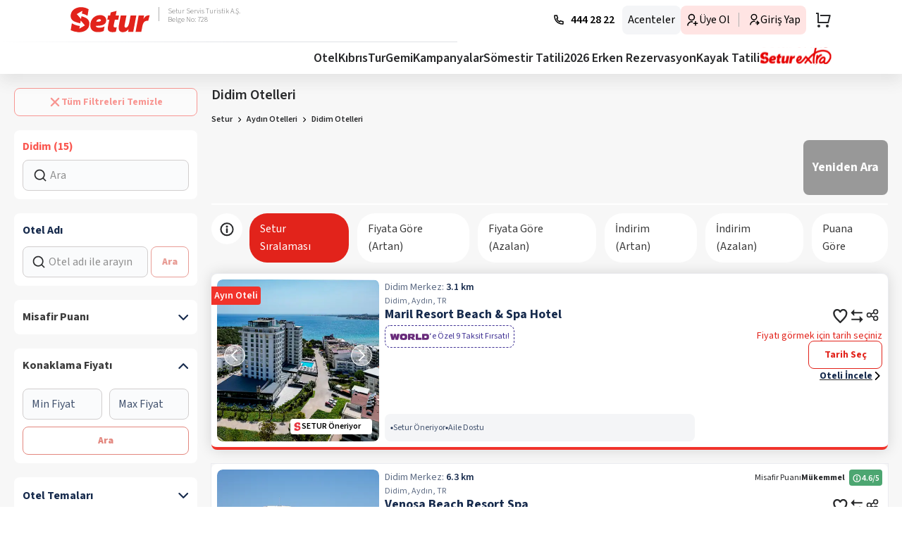

--- FILE ---
content_type: application/javascript; charset=UTF-8
request_url: https://www.setur.com.tr/_next/static/chunks/2974.ed81b60f06cab3c7.js
body_size: 409
content:
!function(){try{var e="undefined"!=typeof window?window:"undefined"!=typeof global?global:"undefined"!=typeof self?self:{},n=(new e.Error).stack;n&&(e._sentryDebugIds=e._sentryDebugIds||{},e._sentryDebugIds[n]="074b6a53-b96b-4806-9903-6d645e7cd1a5",e._sentryDebugIdIdentifier="sentry-dbid-074b6a53-b96b-4806-9903-6d645e7cd1a5")}catch(e){}}();"use strict";(self.webpackChunk_N_E=self.webpackChunk_N_E||[]).push([[2974],{2974:(e,n,t)=>{t.r(n),t.d(n,{default:()=>d});var r,a=t(12115);function s(){return(s=Object.assign?Object.assign.bind():function(e){for(var n=1;n<arguments.length;n++){var t=arguments[n];for(var r in t)({}).hasOwnProperty.call(t,r)&&(e[r]=t[r])}return e}).apply(null,arguments)}let d=function(e){return a.createElement("svg",s({xmlns:"http://www.w3.org/2000/svg",viewBox:"0 0 15 16"},e),r||(r=a.createElement("path",{fill:"#636363",d:"M7.5 2.094a6.406 6.406 0 1 1 0 12.812 6.406 6.406 0 0 1 0-12.812zm.01 1.392-.19.005a4.979 4.979 0 0 0-3.344 1.487 4.982 4.982 0 1 0 7.048 7.044 4.983 4.983 0 0 0-3.325-8.533l-.19-.003zM7.5 7.458c.485 0 .878.393.878.878v2.862a.878.878 0 1 1-1.756 0V8.336c0-.485.393-.878.878-.878zm0-2.524a1.024 1.024 0 1 1 0 2.049 1.024 1.024 0 0 1 0-2.049z"})))}}}]);
//# sourceMappingURL=2974.ed81b60f06cab3c7.js.map

--- FILE ---
content_type: application/javascript; charset=UTF-8
request_url: https://www.setur.com.tr/_next/static/chunks/17502-ef7c596fb729268e.js
body_size: 22264
content:
!function(){try{var t="undefined"!=typeof window?window:"undefined"!=typeof global?global:"undefined"!=typeof self?self:{},e=(new t.Error).stack;e&&(t._sentryDebugIds=t._sentryDebugIds||{},t._sentryDebugIds[e]="84a66477-6939-4926-87b4-3b7887f96944",t._sentryDebugIdIdentifier="sentry-dbid-84a66477-6939-4926-87b4-3b7887f96944")}catch(t){}}(),(self.webpackChunk_N_E=self.webpackChunk_N_E||[]).push([[17502],{1599:(t,e,n)=>{"use strict";n.d(e,{o:()=>i});var r=n(23327);function i(t,e){let n=(0,r.a)(t,null==e?void 0:e.in);return n.setHours(0,0,0,0),n}},5222:(t,e,n)=>{"use strict";n.d(e,{t:()=>i});var r=n(79447);function i(t,e,n){let[i,a]=(0,r.x)(null==n?void 0:n.in,t,e);return i.getFullYear()===a.getFullYear()&&i.getMonth()===a.getMonth()}},5461:(t,e,n)=>{"use strict";n.d(e,{w:()=>a});var r=n(79447),i=n(16294);function a(t,e,n){let[a,o]=(0,r.x)(null==n?void 0:n.in,t,e);return 4*(a.getFullYear()-o.getFullYear())+((0,i.F)(a)-(0,i.F)(o))}},6455:(t,e,n)=>{"use strict";n.d(e,{A:()=>a});var r=n(63039),i=n(23327);function a(t,e,n){return(0,r.w)((null==n?void 0:n.in)||t,+(0,i.a)(t)+e)}},6942:(t,e,n)=>{"use strict";n.d(e,{qg:()=>ty});var r=n(45279),i=n(51220),a=n(33317),o=n(63039),u=n(50826),s=n(23327);class l{validate(t,e){return!0}constructor(){this.subPriority=0}}class d extends l{validate(t,e){return this.validateValue(t,this.value,e)}set(t,e,n){return this.setValue(t,e,this.value,n)}constructor(t,e,n,r,i){super(),this.value=t,this.validateValue=e,this.setValue=n,this.priority=r,i&&(this.subPriority=i)}}class c extends l{set(t,e){return e.timestampIsSet?t:(0,o.w)(t,function(t,e){var n,r;let i="function"==typeof(n=e)&&(null===(r=n.prototype)||void 0===r?void 0:r.constructor)===n?new e(0):(0,o.w)(e,0);return i.setFullYear(t.getFullYear(),t.getMonth(),t.getDate()),i.setHours(t.getHours(),t.getMinutes(),t.getSeconds(),t.getMilliseconds()),i}(t,this.context))}constructor(t,e){super(),this.priority=10,this.subPriority=-1,this.context=t||(t=>(0,o.w)(e,t))}}class f{run(t,e,n,r){let i=this.parse(t,e,n,r);return i?{setter:new d(i.value,this.validate,this.set,this.priority,this.subPriority),rest:i.rest}:null}validate(t,e,n){return!0}}class h extends f{parse(t,e,n){switch(e){case"G":case"GG":case"GGG":return n.era(t,{width:"abbreviated"})||n.era(t,{width:"narrow"});case"GGGGG":return n.era(t,{width:"narrow"});default:return n.era(t,{width:"wide"})||n.era(t,{width:"abbreviated"})||n.era(t,{width:"narrow"})}}set(t,e,n){return e.era=n,t.setFullYear(n,0,1),t.setHours(0,0,0,0),t}constructor(...t){super(...t),this.priority=140,this.incompatibleTokens=["R","u","t","T"]}}var m=n(44783);let g={month:/^(1[0-2]|0?\d)/,date:/^(3[0-1]|[0-2]?\d)/,dayOfYear:/^(36[0-6]|3[0-5]\d|[0-2]?\d?\d)/,week:/^(5[0-3]|[0-4]?\d)/,hour23h:/^(2[0-3]|[0-1]?\d)/,hour24h:/^(2[0-4]|[0-1]?\d)/,hour11h:/^(1[0-1]|0?\d)/,hour12h:/^(1[0-2]|0?\d)/,minute:/^[0-5]?\d/,second:/^[0-5]?\d/,singleDigit:/^\d/,twoDigits:/^\d{1,2}/,threeDigits:/^\d{1,3}/,fourDigits:/^\d{1,4}/,anyDigitsSigned:/^-?\d+/,singleDigitSigned:/^-?\d/,twoDigitsSigned:/^-?\d{1,2}/,threeDigitsSigned:/^-?\d{1,3}/,fourDigitsSigned:/^-?\d{1,4}/},w={basicOptionalMinutes:/^([+-])(\d{2})(\d{2})?|Z/,basic:/^([+-])(\d{2})(\d{2})|Z/,basicOptionalSeconds:/^([+-])(\d{2})(\d{2})((\d{2}))?|Z/,extended:/^([+-])(\d{2}):(\d{2})|Z/,extendedOptionalSeconds:/^([+-])(\d{2}):(\d{2})(:(\d{2}))?|Z/};function v(t,e){return t?{value:e(t.value),rest:t.rest}:t}function p(t,e){let n=e.match(t);return n?{value:parseInt(n[0],10),rest:e.slice(n[0].length)}:null}function y(t,e){let n=e.match(t);if(!n)return null;if("Z"===n[0])return{value:0,rest:e.slice(1)};let r="+"===n[1]?1:-1,i=n[2]?parseInt(n[2],10):0,a=n[3]?parseInt(n[3],10):0,o=n[5]?parseInt(n[5],10):0;return{value:r*(i*m.s0+a*m.Cg+o*m._m),rest:e.slice(n[0].length)}}function b(t){return p(g.anyDigitsSigned,t)}function x(t,e){switch(t){case 1:return p(g.singleDigit,e);case 2:return p(g.twoDigits,e);case 3:return p(g.threeDigits,e);case 4:return p(g.fourDigits,e);default:return p(RegExp("^\\d{1,"+t+"}"),e)}}function k(t,e){switch(t){case 1:return p(g.singleDigitSigned,e);case 2:return p(g.twoDigitsSigned,e);case 3:return p(g.threeDigitsSigned,e);case 4:return p(g.fourDigitsSigned,e);default:return p(RegExp("^-?\\d{1,"+t+"}"),e)}}function M(t){switch(t){case"morning":return 4;case"evening":return 17;case"pm":case"noon":case"afternoon":return 12;default:return 0}}function T(t,e){let n,r=e>0,i=r?e:1-e;if(i<=50)n=t||100;else{let e=i+50;n=t+100*Math.trunc(e/100)-100*(t>=e%100)}return r?n:1-n}function D(t){return t%400==0||t%4==0&&t%100!=0}class P extends f{parse(t,e,n){let r=t=>({year:t,isTwoDigitYear:"yy"===e});switch(e){case"y":return v(x(4,t),r);case"yo":return v(n.ordinalNumber(t,{unit:"year"}),r);default:return v(x(e.length,t),r)}}validate(t,e){return e.isTwoDigitYear||e.year>0}set(t,e,n){let r=t.getFullYear();if(n.isTwoDigitYear){let e=T(n.year,r);return t.setFullYear(e,0,1),t.setHours(0,0,0,0),t}let i="era"in e&&1!==e.era?1-n.year:n.year;return t.setFullYear(i,0,1),t.setHours(0,0,0,0),t}constructor(...t){super(...t),this.priority=130,this.incompatibleTokens=["Y","R","u","w","I","i","e","c","t","T"]}}var S=n(35307),N=n(20735);class Y extends f{parse(t,e,n){let r=t=>({year:t,isTwoDigitYear:"YY"===e});switch(e){case"Y":return v(x(4,t),r);case"Yo":return v(n.ordinalNumber(t,{unit:"year"}),r);default:return v(x(e.length,t),r)}}validate(t,e){return e.isTwoDigitYear||e.year>0}set(t,e,n,r){let i=(0,S.h)(t,r);if(n.isTwoDigitYear){let e=T(n.year,i);return t.setFullYear(e,0,r.firstWeekContainsDate),t.setHours(0,0,0,0),(0,N.k)(t,r)}let a="era"in e&&1!==e.era?1-n.year:n.year;return t.setFullYear(a,0,r.firstWeekContainsDate),t.setHours(0,0,0,0),(0,N.k)(t,r)}constructor(...t){super(...t),this.priority=130,this.incompatibleTokens=["y","R","u","Q","q","M","L","I","d","D","i","t","T"]}}var C=n(52372);class H extends f{parse(t,e){return"R"===e?k(4,t):k(e.length,t)}set(t,e,n){let r=(0,o.w)(t,0);return r.setFullYear(n,0,4),r.setHours(0,0,0,0),(0,C.b)(r)}constructor(...t){super(...t),this.priority=130,this.incompatibleTokens=["G","y","Y","u","Q","q","M","L","w","d","D","e","c","t","T"]}}class W extends f{parse(t,e){return"u"===e?k(4,t):k(e.length,t)}set(t,e,n){return t.setFullYear(n,0,1),t.setHours(0,0,0,0),t}constructor(...t){super(...t),this.priority=130,this.incompatibleTokens=["G","y","Y","R","w","I","i","e","c","t","T"]}}class E extends f{parse(t,e,n){switch(e){case"Q":case"QQ":return x(e.length,t);case"Qo":return n.ordinalNumber(t,{unit:"quarter"});case"QQQ":return n.quarter(t,{width:"abbreviated",context:"formatting"})||n.quarter(t,{width:"narrow",context:"formatting"});case"QQQQQ":return n.quarter(t,{width:"narrow",context:"formatting"});default:return n.quarter(t,{width:"wide",context:"formatting"})||n.quarter(t,{width:"abbreviated",context:"formatting"})||n.quarter(t,{width:"narrow",context:"formatting"})}}validate(t,e){return e>=1&&e<=4}set(t,e,n){return t.setMonth((n-1)*3,1),t.setHours(0,0,0,0),t}constructor(...t){super(...t),this.priority=120,this.incompatibleTokens=["Y","R","q","M","L","w","I","d","D","i","e","c","t","T"]}}class q extends f{parse(t,e,n){switch(e){case"q":case"qq":return x(e.length,t);case"qo":return n.ordinalNumber(t,{unit:"quarter"});case"qqq":return n.quarter(t,{width:"abbreviated",context:"standalone"})||n.quarter(t,{width:"narrow",context:"standalone"});case"qqqqq":return n.quarter(t,{width:"narrow",context:"standalone"});default:return n.quarter(t,{width:"wide",context:"standalone"})||n.quarter(t,{width:"abbreviated",context:"standalone"})||n.quarter(t,{width:"narrow",context:"standalone"})}}validate(t,e){return e>=1&&e<=4}set(t,e,n){return t.setMonth((n-1)*3,1),t.setHours(0,0,0,0),t}constructor(...t){super(...t),this.priority=120,this.incompatibleTokens=["Y","R","Q","M","L","w","I","d","D","i","e","c","t","T"]}}class L extends f{parse(t,e,n){let r=t=>t-1;switch(e){case"M":return v(p(g.month,t),r);case"MM":return v(x(2,t),r);case"Mo":return v(n.ordinalNumber(t,{unit:"month"}),r);case"MMM":return n.month(t,{width:"abbreviated",context:"formatting"})||n.month(t,{width:"narrow",context:"formatting"});case"MMMMM":return n.month(t,{width:"narrow",context:"formatting"});default:return n.month(t,{width:"wide",context:"formatting"})||n.month(t,{width:"abbreviated",context:"formatting"})||n.month(t,{width:"narrow",context:"formatting"})}}validate(t,e){return e>=0&&e<=11}set(t,e,n){return t.setMonth(n,1),t.setHours(0,0,0,0),t}constructor(...t){super(...t),this.incompatibleTokens=["Y","R","q","Q","L","w","I","D","i","e","c","t","T"],this.priority=110}}class O extends f{parse(t,e,n){let r=t=>t-1;switch(e){case"L":return v(p(g.month,t),r);case"LL":return v(x(2,t),r);case"Lo":return v(n.ordinalNumber(t,{unit:"month"}),r);case"LLL":return n.month(t,{width:"abbreviated",context:"standalone"})||n.month(t,{width:"narrow",context:"standalone"});case"LLLLL":return n.month(t,{width:"narrow",context:"standalone"});default:return n.month(t,{width:"wide",context:"standalone"})||n.month(t,{width:"abbreviated",context:"standalone"})||n.month(t,{width:"narrow",context:"standalone"})}}validate(t,e){return e>=0&&e<=11}set(t,e,n){return t.setMonth(n,1),t.setHours(0,0,0,0),t}constructor(...t){super(...t),this.priority=110,this.incompatibleTokens=["Y","R","q","Q","M","w","I","D","i","e","c","t","T"]}}var F=n(11770);class z extends f{parse(t,e,n){switch(e){case"w":return p(g.week,t);case"wo":return n.ordinalNumber(t,{unit:"week"});default:return x(e.length,t)}}validate(t,e){return e>=1&&e<=53}set(t,e,n,r){return(0,N.k)(function(t,e,n){let r=(0,s.a)(t,null==n?void 0:n.in),i=(0,F.N)(r,n)-e;return r.setDate(r.getDate()-7*i),(0,s.a)(r,null==n?void 0:n.in)}(t,n,r),r)}constructor(...t){super(...t),this.priority=100,this.incompatibleTokens=["y","R","u","q","Q","M","L","I","d","D","i","t","T"]}}var R=n(38575);class A extends f{parse(t,e,n){switch(e){case"I":return p(g.week,t);case"Io":return n.ordinalNumber(t,{unit:"week"});default:return x(e.length,t)}}validate(t,e){return e>=1&&e<=53}set(t,e,n){return(0,C.b)(function(t,e,n){let r=(0,s.a)(t,void 0),i=(0,R.s)(r,void 0)-e;return r.setDate(r.getDate()-7*i),r}(t,n))}constructor(...t){super(...t),this.priority=100,this.incompatibleTokens=["y","Y","u","q","Q","M","L","w","d","D","e","c","t","T"]}}let Q=[31,28,31,30,31,30,31,31,30,31,30,31],I=[31,29,31,30,31,30,31,31,30,31,30,31];class X extends f{parse(t,e,n){switch(e){case"d":return p(g.date,t);case"do":return n.ordinalNumber(t,{unit:"date"});default:return x(e.length,t)}}validate(t,e){let n=D(t.getFullYear()),r=t.getMonth();return n?e>=1&&e<=I[r]:e>=1&&e<=Q[r]}set(t,e,n){return t.setDate(n),t.setHours(0,0,0,0),t}constructor(...t){super(...t),this.priority=90,this.subPriority=1,this.incompatibleTokens=["Y","R","q","Q","w","I","D","i","e","c","t","T"]}}class B extends f{parse(t,e,n){switch(e){case"D":case"DD":return p(g.dayOfYear,t);case"Do":return n.ordinalNumber(t,{unit:"date"});default:return x(e.length,t)}}validate(t,e){return D(t.getFullYear())?e>=1&&e<=366:e>=1&&e<=365}set(t,e,n){return t.setMonth(0,n),t.setHours(0,0,0,0),t}constructor(...t){super(...t),this.priority=90,this.subpriority=1,this.incompatibleTokens=["Y","R","q","Q","M","L","w","I","d","E","i","e","c","t","T"]}}var G=n(7954);function j(t,e,n){var r,i,a,o,l,d,c,f;let h=(0,u.q)(),m=null!==(f=null!==(c=null!==(d=null!==(l=null==n?void 0:n.weekStartsOn)&&void 0!==l?l:null==n?void 0:null===(i=n.locale)||void 0===i?void 0:null===(r=i.options)||void 0===r?void 0:r.weekStartsOn)&&void 0!==d?d:h.weekStartsOn)&&void 0!==c?c:null===(o=h.locale)||void 0===o?void 0:null===(a=o.options)||void 0===a?void 0:a.weekStartsOn)&&void 0!==f?f:0,g=(0,s.a)(t,null==n?void 0:n.in),w=g.getDay(),v=7-m,p=e<0||e>6?e-(w+v)%7:((e%7+7)%7+v)%7-(w+v)%7;return(0,G.f)(g,p,n)}class U extends f{parse(t,e,n){switch(e){case"E":case"EE":case"EEE":return n.day(t,{width:"abbreviated",context:"formatting"})||n.day(t,{width:"short",context:"formatting"})||n.day(t,{width:"narrow",context:"formatting"});case"EEEEE":return n.day(t,{width:"narrow",context:"formatting"});case"EEEEEE":return n.day(t,{width:"short",context:"formatting"})||n.day(t,{width:"narrow",context:"formatting"});default:return n.day(t,{width:"wide",context:"formatting"})||n.day(t,{width:"abbreviated",context:"formatting"})||n.day(t,{width:"short",context:"formatting"})||n.day(t,{width:"narrow",context:"formatting"})}}validate(t,e){return e>=0&&e<=6}set(t,e,n,r){return(t=j(t,n,r)).setHours(0,0,0,0),t}constructor(...t){super(...t),this.priority=90,this.incompatibleTokens=["D","i","e","c","t","T"]}}class $ extends f{parse(t,e,n,r){let i=t=>{let e=7*Math.floor((t-1)/7);return(t+r.weekStartsOn+6)%7+e};switch(e){case"e":case"ee":return v(x(e.length,t),i);case"eo":return v(n.ordinalNumber(t,{unit:"day"}),i);case"eee":return n.day(t,{width:"abbreviated",context:"formatting"})||n.day(t,{width:"short",context:"formatting"})||n.day(t,{width:"narrow",context:"formatting"});case"eeeee":return n.day(t,{width:"narrow",context:"formatting"});case"eeeeee":return n.day(t,{width:"short",context:"formatting"})||n.day(t,{width:"narrow",context:"formatting"});default:return n.day(t,{width:"wide",context:"formatting"})||n.day(t,{width:"abbreviated",context:"formatting"})||n.day(t,{width:"short",context:"formatting"})||n.day(t,{width:"narrow",context:"formatting"})}}validate(t,e){return e>=0&&e<=6}set(t,e,n,r){return(t=j(t,n,r)).setHours(0,0,0,0),t}constructor(...t){super(...t),this.priority=90,this.incompatibleTokens=["y","R","u","q","Q","M","L","I","d","D","E","i","c","t","T"]}}class V extends f{parse(t,e,n,r){let i=t=>{let e=7*Math.floor((t-1)/7);return(t+r.weekStartsOn+6)%7+e};switch(e){case"c":case"cc":return v(x(e.length,t),i);case"co":return v(n.ordinalNumber(t,{unit:"day"}),i);case"ccc":return n.day(t,{width:"abbreviated",context:"standalone"})||n.day(t,{width:"short",context:"standalone"})||n.day(t,{width:"narrow",context:"standalone"});case"ccccc":return n.day(t,{width:"narrow",context:"standalone"});case"cccccc":return n.day(t,{width:"short",context:"standalone"})||n.day(t,{width:"narrow",context:"standalone"});default:return n.day(t,{width:"wide",context:"standalone"})||n.day(t,{width:"abbreviated",context:"standalone"})||n.day(t,{width:"short",context:"standalone"})||n.day(t,{width:"narrow",context:"standalone"})}}validate(t,e){return e>=0&&e<=6}set(t,e,n,r){return(t=j(t,n,r)).setHours(0,0,0,0),t}constructor(...t){super(...t),this.priority=90,this.incompatibleTokens=["y","R","u","q","Q","M","L","I","d","D","E","i","e","t","T"]}}class Z extends f{parse(t,e,n){let r=t=>0===t?7:t;switch(e){case"i":case"ii":return x(e.length,t);case"io":return n.ordinalNumber(t,{unit:"day"});case"iii":return v(n.day(t,{width:"abbreviated",context:"formatting"})||n.day(t,{width:"short",context:"formatting"})||n.day(t,{width:"narrow",context:"formatting"}),r);case"iiiii":return v(n.day(t,{width:"narrow",context:"formatting"}),r);case"iiiiii":return v(n.day(t,{width:"short",context:"formatting"})||n.day(t,{width:"narrow",context:"formatting"}),r);default:return v(n.day(t,{width:"wide",context:"formatting"})||n.day(t,{width:"abbreviated",context:"formatting"})||n.day(t,{width:"short",context:"formatting"})||n.day(t,{width:"narrow",context:"formatting"}),r)}}validate(t,e){return e>=1&&e<=7}set(t,e,n){return(t=function(t,e,n){let r=(0,s.a)(t,void 0),i=function(t,e){let n=(0,s.a)(t,null==e?void 0:e.in).getDay();return 0===n?7:n}(r,void 0);return(0,G.f)(r,e-i,n)}(t,n)).setHours(0,0,0,0),t}constructor(...t){super(...t),this.priority=90,this.incompatibleTokens=["y","Y","u","q","Q","M","L","w","d","D","E","e","c","t","T"]}}class _ extends f{parse(t,e,n){switch(e){case"a":case"aa":case"aaa":return n.dayPeriod(t,{width:"abbreviated",context:"formatting"})||n.dayPeriod(t,{width:"narrow",context:"formatting"});case"aaaaa":return n.dayPeriod(t,{width:"narrow",context:"formatting"});default:return n.dayPeriod(t,{width:"wide",context:"formatting"})||n.dayPeriod(t,{width:"abbreviated",context:"formatting"})||n.dayPeriod(t,{width:"narrow",context:"formatting"})}}set(t,e,n){return t.setHours(M(n),0,0,0),t}constructor(...t){super(...t),this.priority=80,this.incompatibleTokens=["b","B","H","k","t","T"]}}class J extends f{parse(t,e,n){switch(e){case"b":case"bb":case"bbb":return n.dayPeriod(t,{width:"abbreviated",context:"formatting"})||n.dayPeriod(t,{width:"narrow",context:"formatting"});case"bbbbb":return n.dayPeriod(t,{width:"narrow",context:"formatting"});default:return n.dayPeriod(t,{width:"wide",context:"formatting"})||n.dayPeriod(t,{width:"abbreviated",context:"formatting"})||n.dayPeriod(t,{width:"narrow",context:"formatting"})}}set(t,e,n){return t.setHours(M(n),0,0,0),t}constructor(...t){super(...t),this.priority=80,this.incompatibleTokens=["a","B","H","k","t","T"]}}class K extends f{parse(t,e,n){switch(e){case"B":case"BB":case"BBB":return n.dayPeriod(t,{width:"abbreviated",context:"formatting"})||n.dayPeriod(t,{width:"narrow",context:"formatting"});case"BBBBB":return n.dayPeriod(t,{width:"narrow",context:"formatting"});default:return n.dayPeriod(t,{width:"wide",context:"formatting"})||n.dayPeriod(t,{width:"abbreviated",context:"formatting"})||n.dayPeriod(t,{width:"narrow",context:"formatting"})}}set(t,e,n){return t.setHours(M(n),0,0,0),t}constructor(...t){super(...t),this.priority=80,this.incompatibleTokens=["a","b","t","T"]}}class tt extends f{parse(t,e,n){switch(e){case"h":return p(g.hour12h,t);case"ho":return n.ordinalNumber(t,{unit:"hour"});default:return x(e.length,t)}}validate(t,e){return e>=1&&e<=12}set(t,e,n){let r=t.getHours()>=12;return r&&n<12?t.setHours(n+12,0,0,0):r||12!==n?t.setHours(n,0,0,0):t.setHours(0,0,0,0),t}constructor(...t){super(...t),this.priority=70,this.incompatibleTokens=["H","K","k","t","T"]}}class te extends f{parse(t,e,n){switch(e){case"H":return p(g.hour23h,t);case"Ho":return n.ordinalNumber(t,{unit:"hour"});default:return x(e.length,t)}}validate(t,e){return e>=0&&e<=23}set(t,e,n){return t.setHours(n,0,0,0),t}constructor(...t){super(...t),this.priority=70,this.incompatibleTokens=["a","b","h","K","k","t","T"]}}class tn extends f{parse(t,e,n){switch(e){case"K":return p(g.hour11h,t);case"Ko":return n.ordinalNumber(t,{unit:"hour"});default:return x(e.length,t)}}validate(t,e){return e>=0&&e<=11}set(t,e,n){return t.getHours()>=12&&n<12?t.setHours(n+12,0,0,0):t.setHours(n,0,0,0),t}constructor(...t){super(...t),this.priority=70,this.incompatibleTokens=["h","H","k","t","T"]}}class tr extends f{parse(t,e,n){switch(e){case"k":return p(g.hour24h,t);case"ko":return n.ordinalNumber(t,{unit:"hour"});default:return x(e.length,t)}}validate(t,e){return e>=1&&e<=24}set(t,e,n){return t.setHours(n<=24?n%24:n,0,0,0),t}constructor(...t){super(...t),this.priority=70,this.incompatibleTokens=["a","b","h","H","K","t","T"]}}class ti extends f{parse(t,e,n){switch(e){case"m":return p(g.minute,t);case"mo":return n.ordinalNumber(t,{unit:"minute"});default:return x(e.length,t)}}validate(t,e){return e>=0&&e<=59}set(t,e,n){return t.setMinutes(n,0,0),t}constructor(...t){super(...t),this.priority=60,this.incompatibleTokens=["t","T"]}}class ta extends f{parse(t,e,n){switch(e){case"s":return p(g.second,t);case"so":return n.ordinalNumber(t,{unit:"second"});default:return x(e.length,t)}}validate(t,e){return e>=0&&e<=59}set(t,e,n){return t.setSeconds(n,0),t}constructor(...t){super(...t),this.priority=50,this.incompatibleTokens=["t","T"]}}class to extends f{parse(t,e){return v(x(e.length,t),t=>Math.trunc(t*Math.pow(10,-e.length+3)))}set(t,e,n){return t.setMilliseconds(n),t}constructor(...t){super(...t),this.priority=30,this.incompatibleTokens=["t","T"]}}var tu=n(87292);class ts extends f{parse(t,e){switch(e){case"X":return y(w.basicOptionalMinutes,t);case"XX":return y(w.basic,t);case"XXXX":return y(w.basicOptionalSeconds,t);case"XXXXX":return y(w.extendedOptionalSeconds,t);default:return y(w.extended,t)}}set(t,e,n){return e.timestampIsSet?t:(0,o.w)(t,t.getTime()-(0,tu.G)(t)-n)}constructor(...t){super(...t),this.priority=10,this.incompatibleTokens=["t","T","x"]}}class tl extends f{parse(t,e){switch(e){case"x":return y(w.basicOptionalMinutes,t);case"xx":return y(w.basic,t);case"xxxx":return y(w.basicOptionalSeconds,t);case"xxxxx":return y(w.extendedOptionalSeconds,t);default:return y(w.extended,t)}}set(t,e,n){return e.timestampIsSet?t:(0,o.w)(t,t.getTime()-(0,tu.G)(t)-n)}constructor(...t){super(...t),this.priority=10,this.incompatibleTokens=["t","T","X"]}}class td extends f{parse(t){return b(t)}set(t,e,n){return[(0,o.w)(t,1e3*n),{timestampIsSet:!0}]}constructor(...t){super(...t),this.priority=40,this.incompatibleTokens="*"}}class tc extends f{parse(t){return b(t)}set(t,e,n){return[(0,o.w)(t,n),{timestampIsSet:!0}]}constructor(...t){super(...t),this.priority=20,this.incompatibleTokens="*"}}let tf={G:new h,y:new P,Y:new Y,R:new H,u:new W,Q:new E,q:new q,M:new L,L:new O,w:new z,I:new A,d:new X,D:new B,E:new U,e:new $,c:new V,i:new Z,a:new _,b:new J,B:new K,h:new tt,H:new te,K:new tn,k:new tr,m:new ti,s:new ta,S:new to,X:new ts,x:new tl,t:new td,T:new tc},th=/[yYQqMLwIdDecihHKkms]o|(\w)\1*|''|'(''|[^'])+('|$)|./g,tm=/P+p+|P+|p+|''|'(''|[^'])+('|$)|./g,tg=/^'([^]*?)'?$/,tw=/''/g,tv=/\S/,tp=/[a-zA-Z]/;function ty(t,e,n,l){var d,f,h,m,g,w,v,p,y,b,x,k,M,T,D,P,S,N;let Y=()=>(0,o.w)((null==l?void 0:l.in)||n,NaN),C=Object.assign({},(0,u.q)()),H=null!==(b=null!==(y=null==l?void 0:l.locale)&&void 0!==y?y:C.locale)&&void 0!==b?b:r.c,W=null!==(T=null!==(M=null!==(k=null!==(x=null==l?void 0:l.firstWeekContainsDate)&&void 0!==x?x:null==l?void 0:null===(f=l.locale)||void 0===f?void 0:null===(d=f.options)||void 0===d?void 0:d.firstWeekContainsDate)&&void 0!==k?k:C.firstWeekContainsDate)&&void 0!==M?M:null===(m=C.locale)||void 0===m?void 0:null===(h=m.options)||void 0===h?void 0:h.firstWeekContainsDate)&&void 0!==T?T:1,E=null!==(N=null!==(S=null!==(P=null!==(D=null==l?void 0:l.weekStartsOn)&&void 0!==D?D:null==l?void 0:null===(w=l.locale)||void 0===w?void 0:null===(g=w.options)||void 0===g?void 0:g.weekStartsOn)&&void 0!==P?P:C.weekStartsOn)&&void 0!==S?S:null===(p=C.locale)||void 0===p?void 0:null===(v=p.options)||void 0===v?void 0:v.weekStartsOn)&&void 0!==N?N:0;if(!e)return t?Y():(0,s.a)(n,null==l?void 0:l.in);let q={firstWeekContainsDate:W,weekStartsOn:E,locale:H},L=[new c(null==l?void 0:l.in,n)],O=e.match(tm).map(t=>{let e=t[0];return e in i.m?(0,i.m[e])(t,H.formatLong):t}).join("").match(th),F=[];for(let n of O){!(null==l?void 0:l.useAdditionalWeekYearTokens)&&(0,a.xM)(n)&&(0,a.Ss)(n,e,t),!(null==l?void 0:l.useAdditionalDayOfYearTokens)&&(0,a.ef)(n)&&(0,a.Ss)(n,e,t);let r=n[0],i=tf[r];if(i){let{incompatibleTokens:e}=i;if(Array.isArray(e)){let t=F.find(t=>e.includes(t.token)||t.token===r);if(t)throw RangeError("The format string mustn't contain `".concat(t.fullToken,"` and `").concat(n,"` at the same time"))}else if("*"===i.incompatibleTokens&&F.length>0)throw RangeError("The format string mustn't contain `".concat(n,"` and any other token at the same time"));F.push({token:r,fullToken:n});let a=i.run(t,n,H.match,q);if(!a)return Y();L.push(a.setter),t=a.rest}else{if(r.match(tp))throw RangeError("Format string contains an unescaped latin alphabet character `"+r+"`");if("''"===n?n="'":"'"===r&&(n=n.match(tg)[1].replace(tw,"'")),0!==t.indexOf(n))return Y();t=t.slice(n.length)}}if(t.length>0&&tv.test(t))return Y();let z=L.map(t=>t.priority).sort((t,e)=>e-t).filter((t,e,n)=>n.indexOf(t)===e).map(t=>L.filter(e=>e.priority===t).sort((t,e)=>e.subPriority-t.subPriority)).map(t=>t[0]),R=(0,s.a)(n,null==l?void 0:l.in);if(isNaN(+R))return Y();let A={};for(let t of z){if(!t.validate(R,q))return Y();let e=t.set(R,A,q);Array.isArray(e)?(R=e[0],Object.assign(A,e[1])):R=e}return R}},7954:(t,e,n)=>{"use strict";n.d(e,{f:()=>a});var r=n(63039),i=n(23327);function a(t,e,n){let a=(0,i.a)(t,null==n?void 0:n.in);return isNaN(e)?(0,r.w)((null==n?void 0:n.in)||t,NaN):(e&&a.setDate(a.getDate()+e),a)}},8079:(t,e,n)=>{"use strict";n.d(e,{m:()=>u});var r=n(87292),i=n(79447),a=n(44783),o=n(1599);function u(t,e,n){let[u,s]=(0,i.x)(null==n?void 0:n.in,t,e),l=(0,o.o)(u),d=(0,o.o)(s);return Math.round((+l-(0,r.G)(l)-(+d-(0,r.G)(d)))/a.w4)}},11059:(t,e,n)=>{"use strict";n.d(e,{g:()=>i});var r=n(23327);function i(t,e,n){let i=(0,r.a)(t,null==n?void 0:n.in);return i.setMinutes(e),i}},11770:(t,e,n)=>{"use strict";n.d(e,{N:()=>l});var r=n(44783),i=n(20735),a=n(50826),o=n(63039),u=n(35307),s=n(23327);function l(t,e){let n=(0,s.a)(t,null==e?void 0:e.in);return Math.round((+(0,i.k)(n,e)-+function(t,e){var n,r,s,l,d,c,f,h;let m=(0,a.q)(),g=null!==(h=null!==(f=null!==(c=null!==(d=null==e?void 0:e.firstWeekContainsDate)&&void 0!==d?d:null==e?void 0:null===(r=e.locale)||void 0===r?void 0:null===(n=r.options)||void 0===n?void 0:n.firstWeekContainsDate)&&void 0!==c?c:m.firstWeekContainsDate)&&void 0!==f?f:null===(l=m.locale)||void 0===l?void 0:null===(s=l.options)||void 0===s?void 0:s.firstWeekContainsDate)&&void 0!==h?h:1,w=(0,u.h)(t,e),v=(0,o.w)((null==e?void 0:e.in)||t,0);return v.setFullYear(w,0,g),v.setHours(0,0,0,0),(0,i.k)(v,e)}(n,e))/r.my)+1}},14226:(t,e,n)=>{"use strict";n.d(e,{d:()=>i});var r=n(65637);function i(t,e,n){return(0,r.e)(t,-e,n)}},14385:(t,e,n)=>{"use strict";n.d(e,{Y:()=>i});var r=n(23327);function i(t,e){return+(0,r.a)(t)<+(0,r.a)(e)}},16246:(t,e,n)=>{"use strict";n.d(e,{GP:()=>S});var r=n(45279),i=n(50826),a=n(8079),o=n(20466),u=n(23327),s=n(38575),l=n(90102),d=n(11770),c=n(35307);function f(t,e){let n=Math.abs(t).toString().padStart(e,"0");return(t<0?"-":"")+n}let h={y(t,e){let n=t.getFullYear(),r=n>0?n:1-n;return f("yy"===e?r%100:r,e.length)},M(t,e){let n=t.getMonth();return"M"===e?String(n+1):f(n+1,2)},d:(t,e)=>f(t.getDate(),e.length),a(t,e){let n=t.getHours()/12>=1?"pm":"am";switch(e){case"a":case"aa":return n.toUpperCase();case"aaa":return n;case"aaaaa":return n[0];default:return"am"===n?"a.m.":"p.m."}},h:(t,e)=>f(t.getHours()%12||12,e.length),H:(t,e)=>f(t.getHours(),e.length),m:(t,e)=>f(t.getMinutes(),e.length),s:(t,e)=>f(t.getSeconds(),e.length),S(t,e){let n=e.length;return f(Math.trunc(t.getMilliseconds()*Math.pow(10,n-3)),e.length)}},m={midnight:"midnight",noon:"noon",morning:"morning",afternoon:"afternoon",evening:"evening",night:"night"},g={G:function(t,e,n){let r=+(t.getFullYear()>0);switch(e){case"G":case"GG":case"GGG":return n.era(r,{width:"abbreviated"});case"GGGGG":return n.era(r,{width:"narrow"});default:return n.era(r,{width:"wide"})}},y:function(t,e,n){if("yo"===e){let e=t.getFullYear();return n.ordinalNumber(e>0?e:1-e,{unit:"year"})}return h.y(t,e)},Y:function(t,e,n,r){let i=(0,c.h)(t,r),a=i>0?i:1-i;return"YY"===e?f(a%100,2):"Yo"===e?n.ordinalNumber(a,{unit:"year"}):f(a,e.length)},R:function(t,e){return f((0,l.p)(t),e.length)},u:function(t,e){return f(t.getFullYear(),e.length)},Q:function(t,e,n){let r=Math.ceil((t.getMonth()+1)/3);switch(e){case"Q":return String(r);case"QQ":return f(r,2);case"Qo":return n.ordinalNumber(r,{unit:"quarter"});case"QQQ":return n.quarter(r,{width:"abbreviated",context:"formatting"});case"QQQQQ":return n.quarter(r,{width:"narrow",context:"formatting"});default:return n.quarter(r,{width:"wide",context:"formatting"})}},q:function(t,e,n){let r=Math.ceil((t.getMonth()+1)/3);switch(e){case"q":return String(r);case"qq":return f(r,2);case"qo":return n.ordinalNumber(r,{unit:"quarter"});case"qqq":return n.quarter(r,{width:"abbreviated",context:"standalone"});case"qqqqq":return n.quarter(r,{width:"narrow",context:"standalone"});default:return n.quarter(r,{width:"wide",context:"standalone"})}},M:function(t,e,n){let r=t.getMonth();switch(e){case"M":case"MM":return h.M(t,e);case"Mo":return n.ordinalNumber(r+1,{unit:"month"});case"MMM":return n.month(r,{width:"abbreviated",context:"formatting"});case"MMMMM":return n.month(r,{width:"narrow",context:"formatting"});default:return n.month(r,{width:"wide",context:"formatting"})}},L:function(t,e,n){let r=t.getMonth();switch(e){case"L":return String(r+1);case"LL":return f(r+1,2);case"Lo":return n.ordinalNumber(r+1,{unit:"month"});case"LLL":return n.month(r,{width:"abbreviated",context:"standalone"});case"LLLLL":return n.month(r,{width:"narrow",context:"standalone"});default:return n.month(r,{width:"wide",context:"standalone"})}},w:function(t,e,n,r){let i=(0,d.N)(t,r);return"wo"===e?n.ordinalNumber(i,{unit:"week"}):f(i,e.length)},I:function(t,e,n){let r=(0,s.s)(t);return"Io"===e?n.ordinalNumber(r,{unit:"week"}):f(r,e.length)},d:function(t,e,n){return"do"===e?n.ordinalNumber(t.getDate(),{unit:"date"}):h.d(t,e)},D:function(t,e,n){let r=function(t,e){let n=(0,u.a)(t,void 0);return(0,a.m)(n,(0,o.D)(n))+1}(t);return"Do"===e?n.ordinalNumber(r,{unit:"dayOfYear"}):f(r,e.length)},E:function(t,e,n){let r=t.getDay();switch(e){case"E":case"EE":case"EEE":return n.day(r,{width:"abbreviated",context:"formatting"});case"EEEEE":return n.day(r,{width:"narrow",context:"formatting"});case"EEEEEE":return n.day(r,{width:"short",context:"formatting"});default:return n.day(r,{width:"wide",context:"formatting"})}},e:function(t,e,n,r){let i=t.getDay(),a=(i-r.weekStartsOn+8)%7||7;switch(e){case"e":return String(a);case"ee":return f(a,2);case"eo":return n.ordinalNumber(a,{unit:"day"});case"eee":return n.day(i,{width:"abbreviated",context:"formatting"});case"eeeee":return n.day(i,{width:"narrow",context:"formatting"});case"eeeeee":return n.day(i,{width:"short",context:"formatting"});default:return n.day(i,{width:"wide",context:"formatting"})}},c:function(t,e,n,r){let i=t.getDay(),a=(i-r.weekStartsOn+8)%7||7;switch(e){case"c":return String(a);case"cc":return f(a,e.length);case"co":return n.ordinalNumber(a,{unit:"day"});case"ccc":return n.day(i,{width:"abbreviated",context:"standalone"});case"ccccc":return n.day(i,{width:"narrow",context:"standalone"});case"cccccc":return n.day(i,{width:"short",context:"standalone"});default:return n.day(i,{width:"wide",context:"standalone"})}},i:function(t,e,n){let r=t.getDay(),i=0===r?7:r;switch(e){case"i":return String(i);case"ii":return f(i,e.length);case"io":return n.ordinalNumber(i,{unit:"day"});case"iii":return n.day(r,{width:"abbreviated",context:"formatting"});case"iiiii":return n.day(r,{width:"narrow",context:"formatting"});case"iiiiii":return n.day(r,{width:"short",context:"formatting"});default:return n.day(r,{width:"wide",context:"formatting"})}},a:function(t,e,n){let r=t.getHours()/12>=1?"pm":"am";switch(e){case"a":case"aa":return n.dayPeriod(r,{width:"abbreviated",context:"formatting"});case"aaa":return n.dayPeriod(r,{width:"abbreviated",context:"formatting"}).toLowerCase();case"aaaaa":return n.dayPeriod(r,{width:"narrow",context:"formatting"});default:return n.dayPeriod(r,{width:"wide",context:"formatting"})}},b:function(t,e,n){let r,i=t.getHours();switch(r=12===i?m.noon:0===i?m.midnight:i/12>=1?"pm":"am",e){case"b":case"bb":return n.dayPeriod(r,{width:"abbreviated",context:"formatting"});case"bbb":return n.dayPeriod(r,{width:"abbreviated",context:"formatting"}).toLowerCase();case"bbbbb":return n.dayPeriod(r,{width:"narrow",context:"formatting"});default:return n.dayPeriod(r,{width:"wide",context:"formatting"})}},B:function(t,e,n){let r,i=t.getHours();switch(r=i>=17?m.evening:i>=12?m.afternoon:i>=4?m.morning:m.night,e){case"B":case"BB":case"BBB":return n.dayPeriod(r,{width:"abbreviated",context:"formatting"});case"BBBBB":return n.dayPeriod(r,{width:"narrow",context:"formatting"});default:return n.dayPeriod(r,{width:"wide",context:"formatting"})}},h:function(t,e,n){if("ho"===e){let e=t.getHours()%12;return 0===e&&(e=12),n.ordinalNumber(e,{unit:"hour"})}return h.h(t,e)},H:function(t,e,n){return"Ho"===e?n.ordinalNumber(t.getHours(),{unit:"hour"}):h.H(t,e)},K:function(t,e,n){let r=t.getHours()%12;return"Ko"===e?n.ordinalNumber(r,{unit:"hour"}):f(r,e.length)},k:function(t,e,n){let r=t.getHours();return(0===r&&(r=24),"ko"===e)?n.ordinalNumber(r,{unit:"hour"}):f(r,e.length)},m:function(t,e,n){return"mo"===e?n.ordinalNumber(t.getMinutes(),{unit:"minute"}):h.m(t,e)},s:function(t,e,n){return"so"===e?n.ordinalNumber(t.getSeconds(),{unit:"second"}):h.s(t,e)},S:function(t,e){return h.S(t,e)},X:function(t,e,n){let r=t.getTimezoneOffset();if(0===r)return"Z";switch(e){case"X":return v(r);case"XXXX":case"XX":return p(r);default:return p(r,":")}},x:function(t,e,n){let r=t.getTimezoneOffset();switch(e){case"x":return v(r);case"xxxx":case"xx":return p(r);default:return p(r,":")}},O:function(t,e,n){let r=t.getTimezoneOffset();switch(e){case"O":case"OO":case"OOO":return"GMT"+w(r,":");default:return"GMT"+p(r,":")}},z:function(t,e,n){let r=t.getTimezoneOffset();switch(e){case"z":case"zz":case"zzz":return"GMT"+w(r,":");default:return"GMT"+p(r,":")}},t:function(t,e,n){return f(Math.trunc(+t/1e3),e.length)},T:function(t,e,n){return f(+t,e.length)}};function w(t){let e=arguments.length>1&&void 0!==arguments[1]?arguments[1]:"",n=t>0?"-":"+",r=Math.abs(t),i=Math.trunc(r/60),a=r%60;return 0===a?n+String(i):n+String(i)+e+f(a,2)}function v(t,e){return t%60==0?(t>0?"-":"+")+f(Math.abs(t)/60,2):p(t,e)}function p(t){let e=arguments.length>1&&void 0!==arguments[1]?arguments[1]:"",n=Math.abs(t);return(t>0?"-":"+")+f(Math.trunc(n/60),2)+e+f(n%60,2)}var y=n(51220),b=n(33317),x=n(35460);let k=/[yYQqMLwIdDecihHKkms]o|(\w)\1*|''|'(''|[^'])+('|$)|./g,M=/P+p+|P+|p+|''|'(''|[^'])+('|$)|./g,T=/^'([^]*?)'?$/,D=/''/g,P=/[a-zA-Z]/;function S(t,e,n){var a,o,s,l,d,c,f,h,m,w,v,p,S,N,Y,C,H,W;let E=(0,i.q)(),q=null!==(w=null!==(m=null==n?void 0:n.locale)&&void 0!==m?m:E.locale)&&void 0!==w?w:r.c,L=null!==(N=null!==(S=null!==(p=null!==(v=null==n?void 0:n.firstWeekContainsDate)&&void 0!==v?v:null==n?void 0:null===(o=n.locale)||void 0===o?void 0:null===(a=o.options)||void 0===a?void 0:a.firstWeekContainsDate)&&void 0!==p?p:E.firstWeekContainsDate)&&void 0!==S?S:null===(l=E.locale)||void 0===l?void 0:null===(s=l.options)||void 0===s?void 0:s.firstWeekContainsDate)&&void 0!==N?N:1,O=null!==(W=null!==(H=null!==(C=null!==(Y=null==n?void 0:n.weekStartsOn)&&void 0!==Y?Y:null==n?void 0:null===(c=n.locale)||void 0===c?void 0:null===(d=c.options)||void 0===d?void 0:d.weekStartsOn)&&void 0!==C?C:E.weekStartsOn)&&void 0!==H?H:null===(h=E.locale)||void 0===h?void 0:null===(f=h.options)||void 0===f?void 0:f.weekStartsOn)&&void 0!==W?W:0,F=(0,u.a)(t,null==n?void 0:n.in);if(!(0,x.f)(F))throw RangeError("Invalid time value");let z=e.match(M).map(t=>{let e=t[0];return"p"===e||"P"===e?(0,y.m[e])(t,q.formatLong):t}).join("").match(k).map(t=>{if("''"===t)return{isToken:!1,value:"'"};let e=t[0];if("'"===e)return{isToken:!1,value:function(t){let e=t.match(T);return e?e[1].replace(D,"'"):t}(t)};if(g[e])return{isToken:!0,value:t};if(e.match(P))throw RangeError("Format string contains an unescaped latin alphabet character `"+e+"`");return{isToken:!1,value:t}});q.localize.preprocessor&&(z=q.localize.preprocessor(F,z));let R={firstWeekContainsDate:L,weekStartsOn:O,locale:q};return z.map(r=>{if(!r.isToken)return r.value;let i=r.value;return(!(null==n?void 0:n.useAdditionalWeekYearTokens)&&(0,b.xM)(i)||!(null==n?void 0:n.useAdditionalDayOfYearTokens)&&(0,b.ef)(i))&&(0,b.Ss)(i,e,String(t)),(0,g[i[0]])(F,i,q.localize,R)}).join("")}},16294:(t,e,n)=>{"use strict";n.d(e,{F:()=>i});var r=n(23327);function i(t,e){return Math.trunc((0,r.a)(t,null==e?void 0:e.in).getMonth()/3)+1}},17518:(t,e,n)=>{"use strict";n.d(e,{n:()=>i});var r=n(79447);function i(t,e,n){let[i,a]=(0,r.x)(null==n?void 0:n.in,t,e);return i.getFullYear()-a.getFullYear()}},17546:(t,e,n)=>{"use strict";n.d(e,{P:()=>a});var r=n(63039),i=n(23327);function a(t,e,n){let a=(0,i.a)(t,null==n?void 0:n.in);if(isNaN(e))return(0,r.w)((null==n?void 0:n.in)||t,NaN);if(!e)return a;let o=a.getDate(),u=(0,r.w)((null==n?void 0:n.in)||t,a.getTime());return(u.setMonth(a.getMonth()+e+1,0),o>=u.getDate())?u:(a.setFullYear(u.getFullYear(),u.getMonth(),o),a)}},20466:(t,e,n)=>{"use strict";n.d(e,{D:()=>i});var r=n(23327);function i(t,e){let n=(0,r.a)(t,null==e?void 0:e.in);return n.setFullYear(n.getFullYear(),0,1),n.setHours(0,0,0,0),n}},20735:(t,e,n)=>{"use strict";n.d(e,{k:()=>a});var r=n(50826),i=n(23327);function a(t,e){var n,a,o,u,s,l,d,c;let f=(0,r.q)(),h=null!==(c=null!==(d=null!==(l=null!==(s=null==e?void 0:e.weekStartsOn)&&void 0!==s?s:null==e?void 0:null===(a=e.locale)||void 0===a?void 0:null===(n=a.options)||void 0===n?void 0:n.weekStartsOn)&&void 0!==l?l:f.weekStartsOn)&&void 0!==d?d:null===(u=f.locale)||void 0===u?void 0:null===(o=u.options)||void 0===o?void 0:o.weekStartsOn)&&void 0!==c?c:0,m=(0,i.a)(t,null==e?void 0:e.in),g=m.getDay();return m.setDate(m.getDate()-(7*(g<h)+g-h)),m.setHours(0,0,0,0),m}},22775:(t,e,n)=>{"use strict";n.d(e,{O:()=>i});var r=n(23327);function i(t,e){return(0,r.a)(t,null==e?void 0:e.in).getMinutes()}},23327:(t,e,n)=>{"use strict";n.d(e,{a:()=>i});var r=n(63039);function i(t,e){return(0,r.w)(e||t,t)}},25126:(t,e,n)=>{"use strict";n.d(e,{Jt:()=>s,OS:()=>o});var r,i=n(12115);function a(){let t=navigator.userAgentData;return t&&Array.isArray(t.brands)?t.brands.map(t=>{let{brand:e,version:n}=t;return e+"/"+n}).join(" "):navigator.userAgent}var o="undefined"!=typeof document?i.useLayoutEffect:function(){};let u={...r||(r=n.t(i,2))}.useInsertionEffect||(t=>t());function s(t){let e=i.useRef(()=>{});return u(()=>{e.current=t}),i.useCallback(function(){for(var t=arguments.length,n=Array(t),r=0;r<t;r++)n[r]=arguments[r];return null==e.current?void 0:e.current(...n)},[])}let l=()=>({getShadowRoot:!0,displayCheck:"function"==typeof ResizeObserver&&ResizeObserver.toString().includes("[native code]")?"full":"none"})},26565:(t,e,n)=>{"use strict";n.d(e,{a:()=>i});var r=n(23327);function i(t,e){let n=(0,r.a)(t,null==e?void 0:e.in),i=n.getMonth();return n.setMonth(i-i%3,1),n.setHours(0,0,0,0),n}},27528:(t,e,n)=>{"use strict";n.d(e,{d:()=>a});var r=n(79447),i=n(26565);function a(t,e,n){let[a,o]=(0,r.x)(null==n?void 0:n.in,t,e);return+(0,i.a)(a)==+(0,i.a)(o)}},31382:(t,e,n)=>{"use strict";n.d(e,{J:()=>i});var r=n(7954);function i(t,e,n){return(0,r.f)(t,7*e,n)}},33314:(t,e,n)=>{"use strict";n.d(e,{r:()=>a});var r=n(79447),i=n(1599);function a(t,e,n){let[a,o]=(0,r.x)(null==n?void 0:n.in,t,e);return+(0,i.o)(a)==+(0,i.o)(o)}},33317:(t,e,n)=>{"use strict";n.d(e,{Ss:()=>s,ef:()=>o,xM:()=>u});let r=/^D+$/,i=/^Y+$/,a=["D","DD","YY","YYYY"];function o(t){return r.test(t)}function u(t){return i.test(t)}function s(t,e,n){let r=function(t,e,n){let r="Y"===t[0]?"years":"days of the month";return"Use `".concat(t.toLowerCase(),"` instead of `").concat(t,"` (in `").concat(e,"`) for formatting ").concat(r," to the input `").concat(n,"`; see: https://github.com/date-fns/date-fns/blob/master/docs/unicodeTokens.md")}(t,e,n);if(console.warn(r),a.includes(t))throw RangeError(r)}},33492:(t,e,n)=>{"use strict";n.d(e,{L:()=>a});var r=n(6455),i=n(44783);function a(t,e,n){return(0,r.A)(t,e*i.s0,n)}},34240:(t,e,n)=>{"use strict";n.d(e,{z:()=>i});var r=n(17546);function i(t,e,n){return(0,r.P)(t,3*e,n)}},35279:()=>{},35307:(t,e,n)=>{"use strict";n.d(e,{h:()=>u});var r=n(50826),i=n(63039),a=n(20735),o=n(23327);function u(t,e){var n,u,s,l,d,c,f,h;let m=(0,o.a)(t,null==e?void 0:e.in),g=m.getFullYear(),w=(0,r.q)(),v=null!==(h=null!==(f=null!==(c=null!==(d=null==e?void 0:e.firstWeekContainsDate)&&void 0!==d?d:null==e?void 0:null===(u=e.locale)||void 0===u?void 0:null===(n=u.options)||void 0===n?void 0:n.firstWeekContainsDate)&&void 0!==c?c:w.firstWeekContainsDate)&&void 0!==f?f:null===(l=w.locale)||void 0===l?void 0:null===(s=l.options)||void 0===s?void 0:s.firstWeekContainsDate)&&void 0!==h?h:1,p=(0,i.w)((null==e?void 0:e.in)||t,0);p.setFullYear(g+1,0,v),p.setHours(0,0,0,0);let y=(0,a.k)(p,e),b=(0,i.w)((null==e?void 0:e.in)||t,0);b.setFullYear(g,0,v),b.setHours(0,0,0,0);let x=(0,a.k)(b,e);return+m>=+y?g+1:+m>=+x?g:g-1}},35460:(t,e,n)=>{"use strict";n.d(e,{f:()=>a});var r=n(54954),i=n(23327);function a(t){return!(!(0,r.$)(t)&&"number"!=typeof t||isNaN(+(0,i.a)(t)))}},36909:(t,e,n)=>{"use strict";n.d(e,{k:()=>i});var r=n(31382);function i(t,e,n){return(0,r.J)(t,-e,n)}},38575:(t,e,n)=>{"use strict";n.d(e,{s:()=>s});var r=n(44783),i=n(52372),a=n(63039),o=n(90102),u=n(23327);function s(t,e){let n=(0,u.a)(t,null==e?void 0:e.in);return Math.round((+(0,i.b)(n)-+function(t,e){let n=(0,o.p)(t,void 0),r=(0,a.w)(t,0);return r.setFullYear(n,0,4),r.setHours(0,0,0,0),(0,i.b)(r)}(n))/r.my)+1}},40679:(t,e,n)=>{"use strict";n.d(e,{w:()=>i});var r=n(23327);function i(t,e){let n=(0,r.a)(t,null==e?void 0:e.in);return n.setDate(1),n.setHours(0,0,0,0),n}},44783:(t,e,n)=>{"use strict";n.d(e,{Cg:()=>a,_P:()=>s,_m:()=>u,my:()=>r,s0:()=>o,w4:()=>i});let r=6048e5,i=864e5,a=6e4,o=36e5,u=1e3,s=Symbol.for("constructDateFrom")},45279:(t,e,n)=>{"use strict";n.d(e,{c:()=>l});let r={lessThanXSeconds:{one:"less than a second",other:"less than {{count}} seconds"},xSeconds:{one:"1 second",other:"{{count}} seconds"},halfAMinute:"half a minute",lessThanXMinutes:{one:"less than a minute",other:"less than {{count}} minutes"},xMinutes:{one:"1 minute",other:"{{count}} minutes"},aboutXHours:{one:"about 1 hour",other:"about {{count}} hours"},xHours:{one:"1 hour",other:"{{count}} hours"},xDays:{one:"1 day",other:"{{count}} days"},aboutXWeeks:{one:"about 1 week",other:"about {{count}} weeks"},xWeeks:{one:"1 week",other:"{{count}} weeks"},aboutXMonths:{one:"about 1 month",other:"about {{count}} months"},xMonths:{one:"1 month",other:"{{count}} months"},aboutXYears:{one:"about 1 year",other:"about {{count}} years"},xYears:{one:"1 year",other:"{{count}} years"},overXYears:{one:"over 1 year",other:"over {{count}} years"},almostXYears:{one:"almost 1 year",other:"almost {{count}} years"}};function i(t){return function(){let e=arguments.length>0&&void 0!==arguments[0]?arguments[0]:{},n=e.width?String(e.width):t.defaultWidth;return t.formats[n]||t.formats[t.defaultWidth]}}let a={date:i({formats:{full:"EEEE, MMMM do, y",long:"MMMM do, y",medium:"MMM d, y",short:"MM/dd/yyyy"},defaultWidth:"full"}),time:i({formats:{full:"h:mm:ss a zzzz",long:"h:mm:ss a z",medium:"h:mm:ss a",short:"h:mm a"},defaultWidth:"full"}),dateTime:i({formats:{full:"{{date}} 'at' {{time}}",long:"{{date}} 'at' {{time}}",medium:"{{date}}, {{time}}",short:"{{date}}, {{time}}"},defaultWidth:"full"})},o={lastWeek:"'last' eeee 'at' p",yesterday:"'yesterday at' p",today:"'today at' p",tomorrow:"'tomorrow at' p",nextWeek:"eeee 'at' p",other:"P"};function u(t){return(e,n)=>{let r;if("formatting"===((null==n?void 0:n.context)?String(n.context):"standalone")&&t.formattingValues){let e=t.defaultFormattingWidth||t.defaultWidth,i=(null==n?void 0:n.width)?String(n.width):e;r=t.formattingValues[i]||t.formattingValues[e]}else{let e=t.defaultWidth,i=(null==n?void 0:n.width)?String(n.width):t.defaultWidth;r=t.values[i]||t.values[e]}return r[t.argumentCallback?t.argumentCallback(e):e]}}function s(t){return function(e){let n,r=arguments.length>1&&void 0!==arguments[1]?arguments[1]:{},i=r.width,a=i&&t.matchPatterns[i]||t.matchPatterns[t.defaultMatchWidth],o=e.match(a);if(!o)return null;let u=o[0],s=i&&t.parsePatterns[i]||t.parsePatterns[t.defaultParseWidth],l=Array.isArray(s)?function(t,e){for(let n=0;n<t.length;n++)if(e(t[n]))return n}(s,t=>t.test(u)):function(t,e){for(let n in t)if(Object.prototype.hasOwnProperty.call(t,n)&&e(t[n]))return n}(s,t=>t.test(u));return n=t.valueCallback?t.valueCallback(l):l,{value:n=r.valueCallback?r.valueCallback(n):n,rest:e.slice(u.length)}}}let l={code:"en-US",formatDistance:(t,e,n)=>{let i,a=r[t];if(i="string"==typeof a?a:1===e?a.one:a.other.replace("{{count}}",e.toString()),null==n?void 0:n.addSuffix)if(n.comparison&&n.comparison>0)return"in "+i;else return i+" ago";return i},formatLong:a,formatRelative:(t,e,n,r)=>o[t],localize:{ordinalNumber:(t,e)=>{let n=Number(t),r=n%100;if(r>20||r<10)switch(r%10){case 1:return n+"st";case 2:return n+"nd";case 3:return n+"rd"}return n+"th"},era:u({values:{narrow:["B","A"],abbreviated:["BC","AD"],wide:["Before Christ","Anno Domini"]},defaultWidth:"wide"}),quarter:u({values:{narrow:["1","2","3","4"],abbreviated:["Q1","Q2","Q3","Q4"],wide:["1st quarter","2nd quarter","3rd quarter","4th quarter"]},defaultWidth:"wide",argumentCallback:t=>t-1}),month:u({values:{narrow:["J","F","M","A","M","J","J","A","S","O","N","D"],abbreviated:["Jan","Feb","Mar","Apr","May","Jun","Jul","Aug","Sep","Oct","Nov","Dec"],wide:["January","February","March","April","May","June","July","August","September","October","November","December"]},defaultWidth:"wide"}),day:u({values:{narrow:["S","M","T","W","T","F","S"],short:["Su","Mo","Tu","We","Th","Fr","Sa"],abbreviated:["Sun","Mon","Tue","Wed","Thu","Fri","Sat"],wide:["Sunday","Monday","Tuesday","Wednesday","Thursday","Friday","Saturday"]},defaultWidth:"wide"}),dayPeriod:u({values:{narrow:{am:"a",pm:"p",midnight:"mi",noon:"n",morning:"morning",afternoon:"afternoon",evening:"evening",night:"night"},abbreviated:{am:"AM",pm:"PM",midnight:"midnight",noon:"noon",morning:"morning",afternoon:"afternoon",evening:"evening",night:"night"},wide:{am:"a.m.",pm:"p.m.",midnight:"midnight",noon:"noon",morning:"morning",afternoon:"afternoon",evening:"evening",night:"night"}},defaultWidth:"wide",formattingValues:{narrow:{am:"a",pm:"p",midnight:"mi",noon:"n",morning:"in the morning",afternoon:"in the afternoon",evening:"in the evening",night:"at night"},abbreviated:{am:"AM",pm:"PM",midnight:"midnight",noon:"noon",morning:"in the morning",afternoon:"in the afternoon",evening:"in the evening",night:"at night"},wide:{am:"a.m.",pm:"p.m.",midnight:"midnight",noon:"noon",morning:"in the morning",afternoon:"in the afternoon",evening:"in the evening",night:"at night"}},defaultFormattingWidth:"wide"})},match:{ordinalNumber:function(t){return function(e){let n=arguments.length>1&&void 0!==arguments[1]?arguments[1]:{},r=e.match(t.matchPattern);if(!r)return null;let i=r[0],a=e.match(t.parsePattern);if(!a)return null;let o=t.valueCallback?t.valueCallback(a[0]):a[0];return{value:o=n.valueCallback?n.valueCallback(o):o,rest:e.slice(i.length)}}}({matchPattern:/^(\d+)(th|st|nd|rd)?/i,parsePattern:/\d+/i,valueCallback:t=>parseInt(t,10)}),era:s({matchPatterns:{narrow:/^(b|a)/i,abbreviated:/^(b\.?\s?c\.?|b\.?\s?c\.?\s?e\.?|a\.?\s?d\.?|c\.?\s?e\.?)/i,wide:/^(before christ|before common era|anno domini|common era)/i},defaultMatchWidth:"wide",parsePatterns:{any:[/^b/i,/^(a|c)/i]},defaultParseWidth:"any"}),quarter:s({matchPatterns:{narrow:/^[1234]/i,abbreviated:/^q[1234]/i,wide:/^[1234](th|st|nd|rd)? quarter/i},defaultMatchWidth:"wide",parsePatterns:{any:[/1/i,/2/i,/3/i,/4/i]},defaultParseWidth:"any",valueCallback:t=>t+1}),month:s({matchPatterns:{narrow:/^[jfmasond]/i,abbreviated:/^(jan|feb|mar|apr|may|jun|jul|aug|sep|oct|nov|dec)/i,wide:/^(january|february|march|april|may|june|july|august|september|october|november|december)/i},defaultMatchWidth:"wide",parsePatterns:{narrow:[/^j/i,/^f/i,/^m/i,/^a/i,/^m/i,/^j/i,/^j/i,/^a/i,/^s/i,/^o/i,/^n/i,/^d/i],any:[/^ja/i,/^f/i,/^mar/i,/^ap/i,/^may/i,/^jun/i,/^jul/i,/^au/i,/^s/i,/^o/i,/^n/i,/^d/i]},defaultParseWidth:"any"}),day:s({matchPatterns:{narrow:/^[smtwf]/i,short:/^(su|mo|tu|we|th|fr|sa)/i,abbreviated:/^(sun|mon|tue|wed|thu|fri|sat)/i,wide:/^(sunday|monday|tuesday|wednesday|thursday|friday|saturday)/i},defaultMatchWidth:"wide",parsePatterns:{narrow:[/^s/i,/^m/i,/^t/i,/^w/i,/^t/i,/^f/i,/^s/i],any:[/^su/i,/^m/i,/^tu/i,/^w/i,/^th/i,/^f/i,/^sa/i]},defaultParseWidth:"any"}),dayPeriod:s({matchPatterns:{narrow:/^(a|p|mi|n|(in the|at) (morning|afternoon|evening|night))/i,any:/^([ap]\.?\s?m\.?|midnight|noon|(in the|at) (morning|afternoon|evening|night))/i},defaultMatchWidth:"any",parsePatterns:{any:{am:/^a/i,pm:/^p/i,midnight:/^mi/i,noon:/^no/i,morning:/morning/i,afternoon:/afternoon/i,evening:/evening/i,night:/night/i}},defaultParseWidth:"any"})},options:{weekStartsOn:0,firstWeekContainsDate:1}}},46822:(t,e,n)=>{"use strict";n.d(e,{n:()=>i});var r=n(23327);function i(t,e){return+(0,r.a)(t)==+(0,r.a)(e)}},50826:(t,e,n)=>{"use strict";n.d(e,{q:()=>i});let r={};function i(){return r}},51220:(t,e,n)=>{"use strict";n.d(e,{m:()=>a});let r=(t,e)=>{switch(t){case"P":return e.date({width:"short"});case"PP":return e.date({width:"medium"});case"PPP":return e.date({width:"long"});default:return e.date({width:"full"})}},i=(t,e)=>{switch(t){case"p":return e.time({width:"short"});case"pp":return e.time({width:"medium"});case"ppp":return e.time({width:"long"});default:return e.time({width:"full"})}},a={p:i,P:(t,e)=>{let n,a=t.match(/(P+)(p+)?/)||[],o=a[1],u=a[2];if(!u)return r(t,e);switch(o){case"P":n=e.dateTime({width:"short"});break;case"PP":n=e.dateTime({width:"medium"});break;case"PPP":n=e.dateTime({width:"long"});break;default:n=e.dateTime({width:"full"})}return n.replace("{{date}}",r(o,e)).replace("{{time}}",i(u,e))}}},52372:(t,e,n)=>{"use strict";n.d(e,{b:()=>i});var r=n(20735);function i(t,e){return(0,r.k)(t,{...e,weekStartsOn:1})}},52596:(t,e,n)=>{"use strict";function r(){for(var t,e,n=0,r="",i=arguments.length;n<i;n++)(t=arguments[n])&&(e=function t(e){var n,r,i="";if("string"==typeof e||"number"==typeof e)i+=e;else if("object"==typeof e)if(Array.isArray(e)){var a=e.length;for(n=0;n<a;n++)e[n]&&(r=t(e[n]))&&(i&&(i+=" "),i+=r)}else for(r in e)e[r]&&(i&&(i+=" "),i+=r);return i}(t))&&(r&&(r+=" "),r+=e);return r}n.d(e,{$:()=>r})},52666:(t,e,n)=>{"use strict";n.d(e,{j:()=>a});var r=n(63039),i=n(23327);function a(t,e){let n,a=null==e?void 0:e.in;return t.forEach(t=>{a||"object"!=typeof t||(a=r.w.bind(null,t));let e=(0,i.a)(t,a);(!n||n>e||isNaN(+e))&&(n=e)}),(0,r.w)(a,n||NaN)}},54954:(t,e,n)=>{"use strict";function r(t){return t instanceof Date||"object"==typeof t&&"[object Date]"===Object.prototype.toString.call(t)}n.d(e,{$:()=>r})},56464:(t,e,n)=>{"use strict";n.d(e,{v:()=>i});var r=n(23327);function i(t,e,n){let i=+(0,r.a)(t,null==n?void 0:n.in),[a,o]=[+(0,r.a)(e.start,null==n?void 0:n.in),+(0,r.a)(e.end,null==n?void 0:n.in)].sort((t,e)=>t-e);return i>=a&&i<=o}},59753:(t,e,n)=>{"use strict";n.d(e,{A:()=>l});var r={lessThanXSeconds:{one:"bir saniyeden az",other:"{{count}} saniyeden az"},xSeconds:{one:"1 saniye",other:"{{count}} saniye"},halfAMinute:"yarım dakika",lessThanXMinutes:{one:"bir dakikadan az",other:"{{count}} dakikadan az"},xMinutes:{one:"1 dakika",other:"{{count}} dakika"},aboutXHours:{one:"yaklaşık 1 saat",other:"yaklaşık {{count}} saat"},xHours:{one:"1 saat",other:"{{count}} saat"},xDays:{one:"1 g\xfcn",other:"{{count}} g\xfcn"},aboutXWeeks:{one:"yaklaşık 1 hafta",other:"yaklaşık {{count}} hafta"},xWeeks:{one:"1 hafta",other:"{{count}} hafta"},aboutXMonths:{one:"yaklaşık 1 ay",other:"yaklaşık {{count}} ay"},xMonths:{one:"1 ay",other:"{{count}} ay"},aboutXYears:{one:"yaklaşık 1 yıl",other:"yaklaşık {{count}} yıl"},xYears:{one:"1 yıl",other:"{{count}} yıl"},overXYears:{one:"1 yıldan fazla",other:"{{count}} yıldan fazla"},almostXYears:{one:"neredeyse 1 yıl",other:"neredeyse {{count}} yıl"}};function i(t){return function(){var e=arguments.length>0&&void 0!==arguments[0]?arguments[0]:{},n=e.width?String(e.width):t.defaultWidth;return t.formats[n]||t.formats[t.defaultWidth]}}var a={date:i({formats:{full:"d MMMM y EEEE",long:"d MMMM y",medium:"d MMM y",short:"dd.MM.yyyy"},defaultWidth:"full"}),time:i({formats:{full:"HH:mm:ss zzzz",long:"HH:mm:ss z",medium:"HH:mm:ss",short:"HH:mm"},defaultWidth:"full"}),dateTime:i({formats:{full:"{{date}} 'saat' {{time}}",long:"{{date}} 'saat' {{time}}",medium:"{{date}}, {{time}}",short:"{{date}}, {{time}}"},defaultWidth:"full"})},o={lastWeek:"'ge\xe7en hafta' eeee 'saat' p",yesterday:"'d\xfcn saat' p",today:"'bug\xfcn saat' p",tomorrow:"'yarın saat' p",nextWeek:"eeee 'saat' p",other:"P"};function u(t){return function(e,n){var r;if("formatting"===(null!=n&&n.context?String(n.context):"standalone")&&t.formattingValues){var i=t.defaultFormattingWidth||t.defaultWidth,a=null!=n&&n.width?String(n.width):i;r=t.formattingValues[a]||t.formattingValues[i]}else{var o=t.defaultWidth,u=null!=n&&n.width?String(n.width):t.defaultWidth;r=t.values[u]||t.values[o]}return r[t.argumentCallback?t.argumentCallback(e):e]}}function s(t){return function(e){var n,r=arguments.length>1&&void 0!==arguments[1]?arguments[1]:{},i=r.width,a=i&&t.matchPatterns[i]||t.matchPatterns[t.defaultMatchWidth],o=e.match(a);if(!o)return null;var u=o[0],s=i&&t.parsePatterns[i]||t.parsePatterns[t.defaultParseWidth],l=Array.isArray(s)?function(t,e){for(var n=0;n<t.length;n++)if(e(t[n]))return n}(s,function(t){return t.test(u)}):function(t,e){for(var n in t)if(t.hasOwnProperty(n)&&e(t[n]))return n}(s,function(t){return t.test(u)});return n=t.valueCallback?t.valueCallback(l):l,{value:n=r.valueCallback?r.valueCallback(n):n,rest:e.slice(u.length)}}}let l={code:"tr",formatDistance:function(t,e,n){var i,a=r[t];if(i="string"==typeof a?a:1===e?a.one:a.other.replace("{{count}}",e.toString()),null!=n&&n.addSuffix)if(n.comparison&&n.comparison>0)return i+" sonra";else return i+" \xf6nce";return i},formatLong:a,formatRelative:function(t,e,n,r){return o[t]},localize:{ordinalNumber:function(t,e){return Number(t)+"."},era:u({values:{narrow:["M\xd6","MS"],abbreviated:["M\xd6","MS"],wide:["Milattan \xd6nce","Milattan Sonra"]},defaultWidth:"wide"}),quarter:u({values:{narrow:["1","2","3","4"],abbreviated:["1\xc7","2\xc7","3\xc7","4\xc7"],wide:["İlk \xe7eyrek","İkinci \xc7eyrek","\xdc\xe7\xfcnc\xfc \xe7eyrek","Son \xe7eyrek"]},defaultWidth:"wide",argumentCallback:function(t){return Number(t)-1}}),month:u({values:{narrow:["O","Ş","M","N","M","H","T","A","E","E","K","A"],abbreviated:["Oca","Şub","Mar","Nis","May","Haz","Tem","Ağu","Eyl","Eki","Kas","Ara"],wide:["Ocak","Şubat","Mart","Nisan","Mayıs","Haziran","Temmuz","Ağustos","Eyl\xfcl","Ekim","Kasım","Aralık"]},defaultWidth:"wide"}),day:u({values:{narrow:["P","P","S","\xc7","P","C","C"],short:["Pz","Pt","Sa","\xc7a","Pe","Cu","Ct"],abbreviated:["Paz","Pzt","Sal","\xc7ar","Per","Cum","Cts"],wide:["Pazar","Pazartesi","Salı","\xc7arşamba","Perşembe","Cuma","Cumartesi"]},defaultWidth:"wide"}),dayPeriod:u({values:{narrow:{am:"\xf6\xf6",pm:"\xf6s",midnight:"gy",noon:"\xf6",morning:"sa",afternoon:"\xf6s",evening:"ak",night:"ge"},abbreviated:{am:"\xd6\xd6",pm:"\xd6S",midnight:"gece yarısı",noon:"\xf6ğle",morning:"sabah",afternoon:"\xf6ğleden sonra",evening:"akşam",night:"gece"},wide:{am:"\xd6.\xd6.",pm:"\xd6.S.",midnight:"gece yarısı",noon:"\xf6ğle",morning:"sabah",afternoon:"\xf6ğleden sonra",evening:"akşam",night:"gece"}},defaultWidth:"wide",formattingValues:{narrow:{am:"\xf6\xf6",pm:"\xf6s",midnight:"gy",noon:"\xf6",morning:"sa",afternoon:"\xf6s",evening:"ak",night:"ge"},abbreviated:{am:"\xd6\xd6",pm:"\xd6S",midnight:"gece yarısı",noon:"\xf6ğlen",morning:"sabahleyin",afternoon:"\xf6ğleden sonra",evening:"akşamleyin",night:"geceleyin"},wide:{am:"\xf6.\xf6.",pm:"\xf6.s.",midnight:"gece yarısı",noon:"\xf6ğlen",morning:"sabahleyin",afternoon:"\xf6ğleden sonra",evening:"akşamleyin",night:"geceleyin"}},defaultFormattingWidth:"wide"})},match:{ordinalNumber:function(t){return function(e){var n=arguments.length>1&&void 0!==arguments[1]?arguments[1]:{},r=e.match(t.matchPattern);if(!r)return null;var i=r[0],a=e.match(t.parsePattern);if(!a)return null;var o=t.valueCallback?t.valueCallback(a[0]):a[0];return{value:o=n.valueCallback?n.valueCallback(o):o,rest:e.slice(i.length)}}}({matchPattern:/^(\d+)(\.)?/i,parsePattern:/\d+/i,valueCallback:function(t){return parseInt(t,10)}}),era:s({matchPatterns:{narrow:/^(mö|ms)/i,abbreviated:/^(mö|ms)/i,wide:/^(milattan önce|milattan sonra)/i},defaultMatchWidth:"wide",parsePatterns:{any:[/(^mö|^milattan önce)/i,/(^ms|^milattan sonra)/i]},defaultParseWidth:"any"}),quarter:s({matchPatterns:{narrow:/^[1234]/i,abbreviated:/^[1234]ç/i,wide:/^((i|İ)lk|(i|İ)kinci|üçüncü|son) çeyrek/i},defaultMatchWidth:"wide",parsePatterns:{any:[/1/i,/2/i,/3/i,/4/i],abbreviated:[/1ç/i,/2ç/i,/3ç/i,/4ç/i],wide:[/^(i|İ)lk çeyrek/i,/(i|İ)kinci çeyrek/i,/üçüncü çeyrek/i,/son çeyrek/i]},defaultParseWidth:"any",valueCallback:function(t){return t+1}}),month:s({matchPatterns:{narrow:/^[oşmnhtaek]/i,abbreviated:/^(oca|şub|mar|nis|may|haz|tem|ağu|eyl|eki|kas|ara)/i,wide:/^(ocak|şubat|mart|nisan|mayıs|haziran|temmuz|ağustos|eylül|ekim|kasım|aralık)/i},defaultMatchWidth:"wide",parsePatterns:{narrow:[/^o/i,/^ş/i,/^m/i,/^n/i,/^m/i,/^h/i,/^t/i,/^a/i,/^e/i,/^e/i,/^k/i,/^a/i],any:[/^o/i,/^ş/i,/^mar/i,/^n/i,/^may/i,/^h/i,/^t/i,/^ağ/i,/^ey/i,/^ek/i,/^k/i,/^ar/i]},defaultParseWidth:"any"}),day:s({matchPatterns:{narrow:/^[psçc]/i,short:/^(pz|pt|sa|ça|pe|cu|ct)/i,abbreviated:/^(paz|pzt|sal|çar|per|cum|cts)/i,wide:/^(pazar(?!tesi)|pazartesi|salı|çarşamba|perşembe|cuma(?!rtesi)|cumartesi)/i},defaultMatchWidth:"wide",parsePatterns:{narrow:[/^p/i,/^p/i,/^s/i,/^ç/i,/^p/i,/^c/i,/^c/i],any:[/^pz/i,/^pt/i,/^sa/i,/^ça/i,/^pe/i,/^cu/i,/^ct/i],wide:[/^pazar(?!tesi)/i,/^pazartesi/i,/^salı/i,/^çarşamba/i,/^perşembe/i,/^cuma(?!rtesi)/i,/^cumartesi/i]},defaultParseWidth:"any"}),dayPeriod:s({matchPatterns:{narrow:/^(öö|ös|gy|ö|sa|ös|ak|ge)/i,any:/^(ö\.?\s?[ös]\.?|öğleden sonra|gece yarısı|öğle|(sabah|öğ|akşam|gece)(leyin))/i},defaultMatchWidth:"any",parsePatterns:{any:{am:/^ö\.?ö\.?/i,pm:/^ö\.?s\.?/i,midnight:/^(gy|gece yarısı)/i,noon:/^öğ/i,morning:/^sa/i,afternoon:/^öğleden sonra/i,evening:/^ak/i,night:/^ge/i}},defaultParseWidth:"any"})},options:{weekStartsOn:1,firstWeekContainsDate:1}}},63039:(t,e,n)=>{"use strict";n.d(e,{w:()=>i});var r=n(44783);function i(t,e){return"function"==typeof t?t(e):t&&"object"==typeof t&&r._P in t?t[r._P](e):t instanceof Date?new t.constructor(e):new Date(e)}},63287:(t,e,n)=>{"use strict";n.d(e,{g:()=>i});var r=n(23327);function i(t,e,n){let i=(0,r.a)(t,null==n?void 0:n.in);return i.setSeconds(e),i}},63998:(t,e,n)=>{"use strict";n.d(e,{z:()=>a});var r=n(44783),i=n(23327);function a(t,e,n){let a=(0,i.a)(t,null==n?void 0:n.in);return a.setTime(a.getTime()+e*r.Cg),a}},65637:(t,e,n)=>{"use strict";n.d(e,{e:()=>i});var r=n(17546);function i(t,e,n){return(0,r.P)(t,12*e,n)}},67096:(t,e,n)=>{"use strict";n.d(e,{p:()=>i});var r=n(23327);function i(t,e){let n=(0,r.a)(t,null==e?void 0:e.in),i=n.getMonth();return n.setFullYear(n.getFullYear(),i+1,0),n.setHours(23,59,59,999),n}},68514:(t,e,n)=>{"use strict";n.d(e,{$:()=>a});var r=n(50826),i=n(23327);function a(t,e){var n,a,o,u,s,l,d,c;let f=(0,r.q)(),h=null!==(c=null!==(d=null!==(l=null!==(s=null==e?void 0:e.weekStartsOn)&&void 0!==s?s:null==e?void 0:null===(a=e.locale)||void 0===a?void 0:null===(n=a.options)||void 0===n?void 0:n.weekStartsOn)&&void 0!==l?l:f.weekStartsOn)&&void 0!==d?d:null===(u=f.locale)||void 0===u?void 0:null===(o=u.options)||void 0===o?void 0:o.weekStartsOn)&&void 0!==c?c:0,m=(0,i.a)(t,null==e?void 0:e.in),g=m.getDay();return m.setDate(m.getDate()+((g<h?-7:0)+6-(g-h))),m.setHours(23,59,59,999),m}},70331:(t,e,n)=>{"use strict";n.d(e,{i:()=>a});var r=n(63039),i=n(23327);function a(t,e,n){let a=(0,i.a)(t,null==n?void 0:n.in);return isNaN(+a)?(0,r.w)((null==n?void 0:n.in)||t,NaN):(a.setFullYear(e),a)}},74251:(t,e,n)=>{"use strict";n.d(e,{U:()=>i});var r=n(79447);function i(t,e,n){let[i,a]=(0,r.x)(null==n?void 0:n.in,t,e);return 12*(i.getFullYear()-a.getFullYear())+(i.getMonth()-a.getMonth())}},75935:(t,e,n)=>{"use strict";n.d(e,{a:()=>i});var r=n(17546);function i(t,e,n){return(0,r.P)(t,-e,n)}},76151:(t,e,n)=>{"use strict";n.d(e,{W:()=>i});var r=n(23327);function i(t){return+(0,r.a)(t)}},76344:(t,e,n)=>{"use strict";n.d(e,{P:()=>i});var r=n(23327);function i(t,e){return(0,r.a)(t,null==e?void 0:e.in).getDay()}},76433:(t,e,n)=>{"use strict";n.d(e,{q:()=>i});var r=n(23327);function i(t,e){return(0,r.a)(t,null==e?void 0:e.in).getHours()}},76492:(t,e,n)=>{"use strict";n.d(e,{UE:()=>Z,ll:()=>U,rD:()=>_,UU:()=>V,cY:()=>$});let r=Math.min,i=Math.max,a=Math.round,o=Math.floor,u=t=>({x:t,y:t}),s={left:"right",right:"left",bottom:"top",top:"bottom"},l={start:"end",end:"start"};function d(t,e){return"function"==typeof t?t(e):t}function c(t){return t.split("-")[0]}function f(t){return t.split("-")[1]}function h(t){return"y"===t?"height":"width"}let m=new Set(["top","bottom"]);function g(t){return m.has(c(t))?"y":"x"}function w(t){return"x"===g(t)?"y":"x"}function v(t){return t.replace(/start|end/g,t=>l[t])}let p=["left","right"],y=["right","left"],b=["top","bottom"],x=["bottom","top"];function k(t){return t.replace(/left|right|bottom|top/g,t=>s[t])}function M(t){return"number"!=typeof t?{top:0,right:0,bottom:0,left:0,...t}:{top:t,right:t,bottom:t,left:t}}function T(t){let{x:e,y:n,width:r,height:i}=t;return{width:r,height:i,top:n,left:e,right:e+r,bottom:n+i,x:e,y:n}}function D(t,e,n){let r,{reference:i,floating:a}=t,o=g(e),u=w(e),s=h(u),l=c(e),d="y"===o,m=i.x+i.width/2-a.width/2,v=i.y+i.height/2-a.height/2,p=i[s]/2-a[s]/2;switch(l){case"top":r={x:m,y:i.y-a.height};break;case"bottom":r={x:m,y:i.y+i.height};break;case"right":r={x:i.x+i.width,y:v};break;case"left":r={x:i.x-a.width,y:v};break;default:r={x:i.x,y:i.y}}switch(f(e)){case"start":r[u]-=p*(n&&d?-1:1);break;case"end":r[u]+=p*(n&&d?-1:1)}return r}let P=async(t,e,n)=>{let{placement:r="bottom",strategy:i="absolute",middleware:a=[],platform:o}=n,u=a.filter(Boolean),s=await (null==o.isRTL?void 0:o.isRTL(e)),l=await o.getElementRects({reference:t,floating:e,strategy:i}),{x:d,y:c}=D(l,r,s),f=r,h={},m=0;for(let n=0;n<u.length;n++){let{name:a,fn:g}=u[n],{x:w,y:v,data:p,reset:y}=await g({x:d,y:c,initialPlacement:r,placement:f,strategy:i,middlewareData:h,rects:l,platform:o,elements:{reference:t,floating:e}});d=null!=w?w:d,c=null!=v?v:c,h={...h,[a]:{...h[a],...p}},y&&m<=50&&(m++,"object"==typeof y&&(y.placement&&(f=y.placement),y.rects&&(l=!0===y.rects?await o.getElementRects({reference:t,floating:e,strategy:i}):y.rects),{x:d,y:c}=D(l,f,s)),n=-1)}return{x:d,y:c,placement:f,strategy:i,middlewareData:h}};async function S(t,e){var n;void 0===e&&(e={});let{x:r,y:i,platform:a,rects:o,elements:u,strategy:s}=t,{boundary:l="clippingAncestors",rootBoundary:c="viewport",elementContext:f="floating",altBoundary:h=!1,padding:m=0}=d(e,t),g=M(m),w=u[h?"floating"===f?"reference":"floating":f],v=T(await a.getClippingRect({element:null==(n=await (null==a.isElement?void 0:a.isElement(w)))||n?w:w.contextElement||await (null==a.getDocumentElement?void 0:a.getDocumentElement(u.floating)),boundary:l,rootBoundary:c,strategy:s})),p="floating"===f?{x:r,y:i,width:o.floating.width,height:o.floating.height}:o.reference,y=await (null==a.getOffsetParent?void 0:a.getOffsetParent(u.floating)),b=await (null==a.isElement?void 0:a.isElement(y))&&await (null==a.getScale?void 0:a.getScale(y))||{x:1,y:1},x=T(a.convertOffsetParentRelativeRectToViewportRelativeRect?await a.convertOffsetParentRelativeRectToViewportRelativeRect({elements:u,rect:p,offsetParent:y,strategy:s}):p);return{top:(v.top-x.top+g.top)/b.y,bottom:(x.bottom-v.bottom+g.bottom)/b.y,left:(v.left-x.left+g.left)/b.x,right:(x.right-v.right+g.right)/b.x}}let N=new Set(["left","top"]);async function Y(t,e){let{placement:n,platform:r,elements:i}=t,a=await (null==r.isRTL?void 0:r.isRTL(i.floating)),o=c(n),u=f(n),s="y"===g(n),l=N.has(o)?-1:1,h=a&&s?-1:1,m=d(e,t),{mainAxis:w,crossAxis:v,alignmentAxis:p}="number"==typeof m?{mainAxis:m,crossAxis:0,alignmentAxis:null}:{mainAxis:m.mainAxis||0,crossAxis:m.crossAxis||0,alignmentAxis:m.alignmentAxis};return u&&"number"==typeof p&&(v="end"===u?-+p:p),s?{x:v*h,y:w*l}:{x:w*l,y:v*h}}var C=n(86301);function H(t){let e=(0,C.L9)(t),n=parseFloat(e.width)||0,r=parseFloat(e.height)||0,i=(0,C.sb)(t),o=i?t.offsetWidth:n,u=i?t.offsetHeight:r,s=a(n)!==o||a(r)!==u;return s&&(n=o,r=u),{width:n,height:r,$:s}}function W(t){return(0,C.vq)(t)?t:t.contextElement}function E(t){let e=W(t);if(!(0,C.sb)(e))return u(1);let n=e.getBoundingClientRect(),{width:r,height:i,$:o}=H(e),s=(o?a(n.width):n.width)/r,l=(o?a(n.height):n.height)/i;return s&&Number.isFinite(s)||(s=1),l&&Number.isFinite(l)||(l=1),{x:s,y:l}}let q=u(0);function L(t){let e=(0,C.zk)(t);return(0,C.Tc)()&&e.visualViewport?{x:e.visualViewport.offsetLeft,y:e.visualViewport.offsetTop}:q}function O(t,e,n,r){var i;void 0===e&&(e=!1),void 0===n&&(n=!1);let a=t.getBoundingClientRect(),o=W(t),s=u(1);e&&(r?(0,C.vq)(r)&&(s=E(r)):s=E(t));let l=(void 0===(i=n)&&(i=!1),r&&(!i||r===(0,C.zk)(o))&&i)?L(o):u(0),d=(a.left+l.x)/s.x,c=(a.top+l.y)/s.y,f=a.width/s.x,h=a.height/s.y;if(o){let t=(0,C.zk)(o),e=r&&(0,C.vq)(r)?(0,C.zk)(r):r,n=t,i=(0,C._m)(n);for(;i&&r&&e!==n;){let t=E(i),e=i.getBoundingClientRect(),r=(0,C.L9)(i),a=e.left+(i.clientLeft+parseFloat(r.paddingLeft))*t.x,o=e.top+(i.clientTop+parseFloat(r.paddingTop))*t.y;d*=t.x,c*=t.y,f*=t.x,h*=t.y,d+=a,c+=o,n=(0,C.zk)(i),i=(0,C._m)(n)}}return T({width:f,height:h,x:d,y:c})}function F(t,e){let n=(0,C.CP)(t).scrollLeft;return e?e.left+n:O((0,C.ep)(t)).left+n}function z(t,e){let n=t.getBoundingClientRect();return{x:n.left+e.scrollLeft-F(t,n),y:n.top+e.scrollTop}}let R=new Set(["absolute","fixed"]);function A(t,e,n){let r;if("viewport"===e)r=function(t,e){let n=(0,C.zk)(t),r=(0,C.ep)(t),i=n.visualViewport,a=r.clientWidth,o=r.clientHeight,u=0,s=0;if(i){a=i.width,o=i.height;let t=(0,C.Tc)();(!t||t&&"fixed"===e)&&(u=i.offsetLeft,s=i.offsetTop)}let l=F(r);if(l<=0){let t=r.ownerDocument,e=t.body,n=getComputedStyle(e),i="CSS1Compat"===t.compatMode&&parseFloat(n.marginLeft)+parseFloat(n.marginRight)||0,o=Math.abs(r.clientWidth-e.clientWidth-i);o<=25&&(a-=o)}else l<=25&&(a+=l);return{width:a,height:o,x:u,y:s}}(t,n);else if("document"===e)r=function(t){let e=(0,C.ep)(t),n=(0,C.CP)(t),r=t.ownerDocument.body,a=i(e.scrollWidth,e.clientWidth,r.scrollWidth,r.clientWidth),o=i(e.scrollHeight,e.clientHeight,r.scrollHeight,r.clientHeight),u=-n.scrollLeft+F(t),s=-n.scrollTop;return"rtl"===(0,C.L9)(r).direction&&(u+=i(e.clientWidth,r.clientWidth)-a),{width:a,height:o,x:u,y:s}}((0,C.ep)(t));else if((0,C.vq)(e))r=function(t,e){let n=O(t,!0,"fixed"===e),r=n.top+t.clientTop,i=n.left+t.clientLeft,a=(0,C.sb)(t)?E(t):u(1),o=t.clientWidth*a.x,s=t.clientHeight*a.y;return{width:o,height:s,x:i*a.x,y:r*a.y}}(e,n);else{let n=L(t);r={x:e.x-n.x,y:e.y-n.y,width:e.width,height:e.height}}return T(r)}function Q(t){return"static"===(0,C.L9)(t).position}function I(t,e){if(!(0,C.sb)(t)||"fixed"===(0,C.L9)(t).position)return null;if(e)return e(t);let n=t.offsetParent;return(0,C.ep)(t)===n&&(n=n.ownerDocument.body),n}function X(t,e){let n=(0,C.zk)(t);if((0,C.Tf)(t))return n;if(!(0,C.sb)(t)){let e=(0,C.$4)(t);for(;e&&!(0,C.eu)(e);){if((0,C.vq)(e)&&!Q(e))return e;e=(0,C.$4)(e)}return n}let r=I(t,e);for(;r&&(0,C.Lv)(r)&&Q(r);)r=I(r,e);return r&&(0,C.eu)(r)&&Q(r)&&!(0,C.sQ)(r)?n:r||(0,C.gJ)(t)||n}let B=async function(t){let e=this.getOffsetParent||X,n=this.getDimensions,r=await n(t.floating);return{reference:function(t,e,n){let r=(0,C.sb)(e),i=(0,C.ep)(e),a="fixed"===n,o=O(t,!0,a,e),s={scrollLeft:0,scrollTop:0},l=u(0);if(r||!r&&!a)if(("body"!==(0,C.mq)(e)||(0,C.ZU)(i))&&(s=(0,C.CP)(e)),r){let t=O(e,!0,a,e);l.x=t.x+e.clientLeft,l.y=t.y+e.clientTop}else i&&(l.x=F(i));a&&!r&&i&&(l.x=F(i));let d=!i||r||a?u(0):z(i,s);return{x:o.left+s.scrollLeft-l.x-d.x,y:o.top+s.scrollTop-l.y-d.y,width:o.width,height:o.height}}(t.reference,await e(t.floating),t.strategy),floating:{x:0,y:0,width:r.width,height:r.height}}},G={convertOffsetParentRelativeRectToViewportRelativeRect:function(t){let{elements:e,rect:n,offsetParent:r,strategy:i}=t,a="fixed"===i,o=(0,C.ep)(r),s=!!e&&(0,C.Tf)(e.floating);if(r===o||s&&a)return n;let l={scrollLeft:0,scrollTop:0},d=u(1),c=u(0),f=(0,C.sb)(r);if((f||!f&&!a)&&(("body"!==(0,C.mq)(r)||(0,C.ZU)(o))&&(l=(0,C.CP)(r)),(0,C.sb)(r))){let t=O(r);d=E(r),c.x=t.x+r.clientLeft,c.y=t.y+r.clientTop}let h=!o||f||a?u(0):z(o,l);return{width:n.width*d.x,height:n.height*d.y,x:n.x*d.x-l.scrollLeft*d.x+c.x+h.x,y:n.y*d.y-l.scrollTop*d.y+c.y+h.y}},getDocumentElement:C.ep,getClippingRect:function(t){let{element:e,boundary:n,rootBoundary:a,strategy:o}=t,u=[..."clippingAncestors"===n?(0,C.Tf)(e)?[]:function(t,e){let n=e.get(t);if(n)return n;let r=(0,C.v9)(t,[],!1).filter(t=>(0,C.vq)(t)&&"body"!==(0,C.mq)(t)),i=null,a="fixed"===(0,C.L9)(t).position,o=a?(0,C.$4)(t):t;for(;(0,C.vq)(o)&&!(0,C.eu)(o);){let e=(0,C.L9)(o),n=(0,C.sQ)(o);n||"fixed"!==e.position||(i=null),(a?!n&&!i:!n&&"static"===e.position&&!!i&&R.has(i.position)||(0,C.ZU)(o)&&!n&&function t(e,n){let r=(0,C.$4)(e);return!(r===n||!(0,C.vq)(r)||(0,C.eu)(r))&&("fixed"===(0,C.L9)(r).position||t(r,n))}(t,o))?r=r.filter(t=>t!==o):i=e,o=(0,C.$4)(o)}return e.set(t,r),r}(e,this._c):[].concat(n),a],s=u[0],l=u.reduce((t,n)=>{let a=A(e,n,o);return t.top=i(a.top,t.top),t.right=r(a.right,t.right),t.bottom=r(a.bottom,t.bottom),t.left=i(a.left,t.left),t},A(e,s,o));return{width:l.right-l.left,height:l.bottom-l.top,x:l.left,y:l.top}},getOffsetParent:X,getElementRects:B,getClientRects:function(t){return Array.from(t.getClientRects())},getDimensions:function(t){let{width:e,height:n}=H(t);return{width:e,height:n}},getScale:E,isElement:C.vq,isRTL:function(t){return"rtl"===(0,C.L9)(t).direction}};function j(t,e){return t.x===e.x&&t.y===e.y&&t.width===e.width&&t.height===e.height}function U(t,e,n,a){let u;void 0===a&&(a={});let{ancestorScroll:s=!0,ancestorResize:l=!0,elementResize:d="function"==typeof ResizeObserver,layoutShift:c="function"==typeof IntersectionObserver,animationFrame:f=!1}=a,h=W(t),m=s||l?[...h?(0,C.v9)(h):[],...(0,C.v9)(e)]:[];m.forEach(t=>{s&&t.addEventListener("scroll",n,{passive:!0}),l&&t.addEventListener("resize",n)});let g=h&&c?function(t,e){let n,a=null,u=(0,C.ep)(t);function s(){var t;clearTimeout(n),null==(t=a)||t.disconnect(),a=null}return function l(d,c){void 0===d&&(d=!1),void 0===c&&(c=1),s();let f=t.getBoundingClientRect(),{left:h,top:m,width:g,height:w}=f;if(d||e(),!g||!w)return;let v=o(m),p=o(u.clientWidth-(h+g)),y={rootMargin:-v+"px "+-p+"px "+-o(u.clientHeight-(m+w))+"px "+-o(h)+"px",threshold:i(0,r(1,c))||1},b=!0;function x(e){let r=e[0].intersectionRatio;if(r!==c){if(!b)return l();r?l(!1,r):n=setTimeout(()=>{l(!1,1e-7)},1e3)}1!==r||j(f,t.getBoundingClientRect())||l(),b=!1}try{a=new IntersectionObserver(x,{...y,root:u.ownerDocument})}catch(t){a=new IntersectionObserver(x,y)}a.observe(t)}(!0),s}(h,n):null,w=-1,v=null;d&&(v=new ResizeObserver(t=>{let[r]=t;r&&r.target===h&&v&&(v.unobserve(e),cancelAnimationFrame(w),w=requestAnimationFrame(()=>{var t;null==(t=v)||t.observe(e)})),n()}),h&&!f&&v.observe(h),v.observe(e));let p=f?O(t):null;return f&&function e(){let r=O(t);p&&!j(p,r)&&n(),p=r,u=requestAnimationFrame(e)}(),n(),()=>{var t;m.forEach(t=>{s&&t.removeEventListener("scroll",n),l&&t.removeEventListener("resize",n)}),null==g||g(),null==(t=v)||t.disconnect(),v=null,f&&cancelAnimationFrame(u)}}let $=function(t){return void 0===t&&(t=0),{name:"offset",options:t,async fn(e){var n,r;let{x:i,y:a,placement:o,middlewareData:u}=e,s=await Y(e,t);return o===(null==(n=u.offset)?void 0:n.placement)&&null!=(r=u.arrow)&&r.alignmentOffset?{}:{x:i+s.x,y:a+s.y,data:{...s,placement:o}}}}},V=function(t){return void 0===t&&(t={}),{name:"flip",options:t,async fn(e){var n,r,i,a,o;let{placement:u,middlewareData:s,rects:l,initialPlacement:m,platform:M,elements:T}=e,{mainAxis:D=!0,crossAxis:P=!0,fallbackPlacements:N,fallbackStrategy:Y="bestFit",fallbackAxisSideDirection:C="none",flipAlignment:H=!0,...W}=d(t,e);if(null!=(n=s.arrow)&&n.alignmentOffset)return{};let E=c(u),q=g(m),L=c(m)===m,O=await (null==M.isRTL?void 0:M.isRTL(T.floating)),F=N||(L||!H?[k(m)]:function(t){let e=k(t);return[v(t),e,v(e)]}(m)),z="none"!==C;!N&&z&&F.push(...function(t,e,n,r){let i=f(t),a=function(t,e,n){switch(t){case"top":case"bottom":if(n)return e?y:p;return e?p:y;case"left":case"right":return e?b:x;default:return[]}}(c(t),"start"===n,r);return i&&(a=a.map(t=>t+"-"+i),e&&(a=a.concat(a.map(v)))),a}(m,H,C,O));let R=[m,...F],A=await S(e,W),Q=[],I=(null==(r=s.flip)?void 0:r.overflows)||[];if(D&&Q.push(A[E]),P){let t=function(t,e,n){void 0===n&&(n=!1);let r=f(t),i=w(t),a=h(i),o="x"===i?r===(n?"end":"start")?"right":"left":"start"===r?"bottom":"top";return e.reference[a]>e.floating[a]&&(o=k(o)),[o,k(o)]}(u,l,O);Q.push(A[t[0]],A[t[1]])}if(I=[...I,{placement:u,overflows:Q}],!Q.every(t=>t<=0)){let t=((null==(i=s.flip)?void 0:i.index)||0)+1,e=R[t];if(e&&("alignment"!==P||q===g(e)||I.every(t=>g(t.placement)!==q||t.overflows[0]>0)))return{data:{index:t,overflows:I},reset:{placement:e}};let n=null==(a=I.filter(t=>t.overflows[0]<=0).sort((t,e)=>t.overflows[1]-e.overflows[1])[0])?void 0:a.placement;if(!n)switch(Y){case"bestFit":{let t=null==(o=I.filter(t=>{if(z){let e=g(t.placement);return e===q||"y"===e}return!0}).map(t=>[t.placement,t.overflows.filter(t=>t>0).reduce((t,e)=>t+e,0)]).sort((t,e)=>t[1]-e[1])[0])?void 0:o[0];t&&(n=t);break}case"initialPlacement":n=m}if(u!==n)return{reset:{placement:n}}}return{}}}},Z=t=>({name:"arrow",options:t,async fn(e){let{x:n,y:a,placement:o,rects:u,platform:s,elements:l,middlewareData:c}=e,{element:m,padding:g=0}=d(t,e)||{};if(null==m)return{};let v=M(g),p={x:n,y:a},y=w(o),b=h(y),x=await s.getDimensions(m),k="y"===y,T=k?"clientHeight":"clientWidth",D=u.reference[b]+u.reference[y]-p[y]-u.floating[b],P=p[y]-u.reference[y],S=await (null==s.getOffsetParent?void 0:s.getOffsetParent(m)),N=S?S[T]:0;N&&await (null==s.isElement?void 0:s.isElement(S))||(N=l.floating[T]||u.floating[b]);let Y=N/2-x[b]/2-1,C=r(v[k?"top":"left"],Y),H=r(v[k?"bottom":"right"],Y),W=N-x[b]-H,E=N/2-x[b]/2+(D/2-P/2),q=i(C,r(E,W)),L=!c.arrow&&null!=f(o)&&E!==q&&u.reference[b]/2-(E<C?C:H)-x[b]/2<0,O=L?E<C?E-C:E-W:0;return{[y]:p[y]+O,data:{[y]:q,centerOffset:E-q-O,...L&&{alignmentOffset:O}},reset:L}}}),_=(t,e,n)=>{let r=new Map,i={platform:G,...n},a={...i.platform,_c:r};return P(t,e,{...i,platform:a})}},77667:(t,e,n)=>{"use strict";n.d(e,{S:()=>i});var r=n(23327);function i(t){return(0,r.a)(t).getSeconds()}},78089:(t,e,n)=>{"use strict";n.d(e,{c:()=>a});var r=n(79447),i=n(8079);function a(t,e,n){let[a,u]=(0,r.x)(null==n?void 0:n.in,t,e),s=o(a,u),l=Math.abs((0,i.m)(a,u));a.setDate(a.getDate()-s*l);let d=Number(o(a,u)===-s),c=s*(l-d);return 0===c?0:c}function o(t,e){let n=t.getFullYear()-e.getFullYear()||t.getMonth()-e.getMonth()||t.getDate()-e.getDate()||t.getHours()-e.getHours()||t.getMinutes()-e.getMinutes()||t.getSeconds()-e.getSeconds()||t.getMilliseconds()-e.getMilliseconds();return n<0?-1:n>0?1:n}},78196:(t,e,n)=>{"use strict";n.d(e,{Z:()=>a});var r=n(63039),i=n(23327);function a(t,e,n){let a=(0,i.a)(t,null==n?void 0:n.in),o=a.getFullYear(),u=a.getDate(),s=(0,r.w)((null==n?void 0:n.in)||t,0);s.setFullYear(o,e,15),s.setHours(0,0,0,0);let l=function(t,e){let n=(0,i.a)(t,void 0),a=n.getFullYear(),o=n.getMonth(),u=(0,r.w)(n,0);return u.setFullYear(a,o+1,0),u.setHours(0,0,0,0),u.getDate()}(s);return a.setMonth(e,Math.min(u,l)),a}},79003:(t,e,n)=>{"use strict";n.d(e,{e:()=>i});var r=n(7954);function i(t,e,n){return(0,r.f)(t,-e,n)}},79447:(t,e,n)=>{"use strict";n.d(e,{x:()=>i});var r=n(63039);function i(t){for(var e=arguments.length,n=Array(e>1?e-1:0),i=1;i<e;i++)n[i-1]=arguments[i];let a=r.w.bind(null,t||n.find(t=>"object"==typeof t));return n.map(a)}},79884:(t,e,n)=>{"use strict";n.d(e,{t:()=>i});var r=n(23327);function i(t,e){return(0,r.a)(t,null==e?void 0:e.in).getMonth()}},80190:(t,e,n)=>{"use strict";n.d(e,{p:()=>i});var r=n(6455);function i(t,e,n){return(0,r.A)(t,1e3*e,n)}},83564:(t,e,n)=>{"use strict";n.d(e,{D:()=>i});var r=n(23327);function i(t,e){let n=(0,r.a)(t,null==e?void 0:e.in);return n.setHours(23,59,59,999),n}},83644:(t,e,n)=>{"use strict";n.d(e,{d:()=>i});var r=n(23327);function i(t,e){return+(0,r.a)(t)>+(0,r.a)(e)}},84945:(t,e,n)=>{"use strict";n.d(e,{UE:()=>g,UU:()=>m,cY:()=>h,we:()=>c});var r=n(76492),i=n(12115),a=n(47650),o="undefined"!=typeof document?i.useLayoutEffect:function(){};function u(t,e){let n,r,i;if(t===e)return!0;if(typeof t!=typeof e)return!1;if("function"==typeof t&&t.toString()===e.toString())return!0;if(t&&e&&"object"==typeof t){if(Array.isArray(t)){if((n=t.length)!==e.length)return!1;for(r=n;0!=r--;)if(!u(t[r],e[r]))return!1;return!0}if((n=(i=Object.keys(t)).length)!==Object.keys(e).length)return!1;for(r=n;0!=r--;)if(!({}).hasOwnProperty.call(e,i[r]))return!1;for(r=n;0!=r--;){let n=i[r];if(("_owner"!==n||!t.$$typeof)&&!u(t[n],e[n]))return!1}return!0}return t!=t&&e!=e}function s(t){return"undefined"==typeof window?1:(t.ownerDocument.defaultView||window).devicePixelRatio||1}function l(t,e){let n=s(t);return Math.round(e*n)/n}function d(t){let e=i.useRef(t);return o(()=>{e.current=t}),e}function c(t){void 0===t&&(t={});let{placement:e="bottom",strategy:n="absolute",middleware:c=[],platform:f,elements:{reference:h,floating:m}={},transform:g=!0,whileElementsMounted:w,open:v}=t,[p,y]=i.useState({x:0,y:0,strategy:n,placement:e,middlewareData:{},isPositioned:!1}),[b,x]=i.useState(c);u(b,c)||x(c);let[k,M]=i.useState(null),[T,D]=i.useState(null),P=i.useCallback(t=>{t!==C.current&&(C.current=t,M(t))},[]),S=i.useCallback(t=>{t!==H.current&&(H.current=t,D(t))},[]),N=h||k,Y=m||T,C=i.useRef(null),H=i.useRef(null),W=i.useRef(p),E=null!=w,q=d(w),L=d(f),O=d(v),F=i.useCallback(()=>{if(!C.current||!H.current)return;let t={placement:e,strategy:n,middleware:b};L.current&&(t.platform=L.current),(0,r.rD)(C.current,H.current,t).then(t=>{let e={...t,isPositioned:!1!==O.current};z.current&&!u(W.current,e)&&(W.current=e,a.flushSync(()=>{y(e)}))})},[b,e,n,L,O]);o(()=>{!1===v&&W.current.isPositioned&&(W.current.isPositioned=!1,y(t=>({...t,isPositioned:!1})))},[v]);let z=i.useRef(!1);o(()=>(z.current=!0,()=>{z.current=!1}),[]),o(()=>{if(N&&(C.current=N),Y&&(H.current=Y),N&&Y){if(q.current)return q.current(N,Y,F);F()}},[N,Y,F,q,E]);let R=i.useMemo(()=>({reference:C,floating:H,setReference:P,setFloating:S}),[P,S]),A=i.useMemo(()=>({reference:N,floating:Y}),[N,Y]),Q=i.useMemo(()=>{let t={position:n,left:0,top:0};if(!A.floating)return t;let e=l(A.floating,p.x),r=l(A.floating,p.y);return g?{...t,transform:"translate("+e+"px, "+r+"px)",...s(A.floating)>=1.5&&{willChange:"transform"}}:{position:n,left:e,top:r}},[n,g,A.floating,p.x,p.y]);return i.useMemo(()=>({...p,update:F,refs:R,elements:A,floatingStyles:Q}),[p,F,R,A,Q])}let f=t=>({name:"arrow",options:t,fn(e){let{element:n,padding:i}="function"==typeof t?t(e):t;return n&&({}).hasOwnProperty.call(n,"current")?null!=n.current?(0,r.UE)({element:n.current,padding:i}).fn(e):{}:n?(0,r.UE)({element:n,padding:i}).fn(e):{}}}),h=(t,e)=>({...(0,r.cY)(t),options:[t,e]}),m=(t,e)=>({...(0,r.UU)(t),options:[t,e]}),g=(t,e)=>({...f(t),options:[t,e]})},85763:(t,e,n)=>{"use strict";n.d(e,{Q:()=>i});var r=n(23327);function i(t,e){let n=(0,r.a)(t,null==e?void 0:e.in),i=n.getFullYear();return n.setFullYear(i+1,0,0),n.setHours(23,59,59,999),n}},86301:(t,e,n)=>{"use strict";function r(){return"undefined"!=typeof window}function i(t){return u(t)?(t.nodeName||"").toLowerCase():"#document"}function a(t){var e;return(null==t||null==(e=t.ownerDocument)?void 0:e.defaultView)||window}function o(t){var e;return null==(e=(u(t)?t.ownerDocument:t.document)||window.document)?void 0:e.documentElement}function u(t){return!!r()&&(t instanceof Node||t instanceof a(t).Node)}function s(t){return!!r()&&(t instanceof Element||t instanceof a(t).Element)}function l(t){return!!r()&&(t instanceof HTMLElement||t instanceof a(t).HTMLElement)}function d(t){return!!r()&&"undefined"!=typeof ShadowRoot&&(t instanceof ShadowRoot||t instanceof a(t).ShadowRoot)}n.d(e,{$4:()=>S,CP:()=>P,L9:()=>D,Lv:()=>m,Tc:()=>k,Tf:()=>w,ZU:()=>f,_m:()=>N,ep:()=>o,eu:()=>T,gJ:()=>x,mq:()=>i,sQ:()=>b,sb:()=>l,v9:()=>function t(e,n,r){var i;void 0===n&&(n=[]),void 0===r&&(r=!0);let o=function t(e){let n=S(e);return T(n)?e.ownerDocument?e.ownerDocument.body:e.body:l(n)&&f(n)?n:t(n)}(e),u=o===(null==(i=e.ownerDocument)?void 0:i.body),s=a(o);if(u){let e=N(s);return n.concat(s,s.visualViewport||[],f(o)?o:[],e&&r?t(e):[])}return n.concat(o,t(o,[],r))},vq:()=>s,zk:()=>a});let c=new Set(["inline","contents"]);function f(t){let{overflow:e,overflowX:n,overflowY:r,display:i}=D(t);return/auto|scroll|overlay|hidden|clip/.test(e+r+n)&&!c.has(i)}let h=new Set(["table","td","th"]);function m(t){return h.has(i(t))}let g=[":popover-open",":modal"];function w(t){return g.some(e=>{try{return t.matches(e)}catch(t){return!1}})}let v=["transform","translate","scale","rotate","perspective"],p=["transform","translate","scale","rotate","perspective","filter"],y=["paint","layout","strict","content"];function b(t){let e=k(),n=s(t)?D(t):t;return v.some(t=>!!n[t]&&"none"!==n[t])||!!n.containerType&&"normal"!==n.containerType||!e&&!!n.backdropFilter&&"none"!==n.backdropFilter||!e&&!!n.filter&&"none"!==n.filter||p.some(t=>(n.willChange||"").includes(t))||y.some(t=>(n.contain||"").includes(t))}function x(t){let e=S(t);for(;l(e)&&!T(e);){if(b(e))return e;if(w(e))break;e=S(e)}return null}function k(){return"undefined"!=typeof CSS&&!!CSS.supports&&CSS.supports("-webkit-backdrop-filter","none")}let M=new Set(["html","body","#document"]);function T(t){return M.has(i(t))}function D(t){return a(t).getComputedStyle(t)}function P(t){return s(t)?{scrollLeft:t.scrollLeft,scrollTop:t.scrollTop}:{scrollLeft:t.scrollX,scrollTop:t.scrollY}}function S(t){if("html"===i(t))return t;let e=t.assignedSlot||t.parentNode||d(t)&&t.host||o(t);return d(e)?e.host:e}function N(t){return t.parent&&Object.getPrototypeOf(t.parent)?t.frameElement:null}},86577:(t,e,n)=>{"use strict";n.d(e,{c:()=>i});var r=n(34240);function i(t,e,n){return(0,r.z)(t,-e,n)}},87292:(t,e,n)=>{"use strict";n.d(e,{G:()=>i});var r=n(23327);function i(t){let e=(0,r.a)(t),n=new Date(Date.UTC(e.getFullYear(),e.getMonth(),e.getDate(),e.getHours(),e.getMinutes(),e.getSeconds(),e.getMilliseconds()));return n.setUTCFullYear(e.getFullYear()),+t-+n}},89225:(t,e,n)=>{"use strict";n.d(e,{s:()=>i});var r=n(79447);function i(t,e,n){let[i,a]=(0,r.x)(null==n?void 0:n.in,t,e);return i.getFullYear()===a.getFullYear()}},90032:(t,e,n)=>{"use strict";n.d(e,{T:()=>a});var r=n(63039),i=n(23327);function a(t,e){let n,a=null==e?void 0:e.in;return t.forEach(t=>{a||"object"!=typeof t||(a=r.w.bind(null,t));let e=(0,i.a)(t,a);(!n||n<e||isNaN(+e))&&(n=e)}),(0,r.w)(a,n||NaN)}},90102:(t,e,n)=>{"use strict";n.d(e,{p:()=>o});var r=n(63039),i=n(52372),a=n(23327);function o(t,e){let n=(0,a.a)(t,null==e?void 0:e.in),o=n.getFullYear(),u=(0,r.w)(n,0);u.setFullYear(o+1,0,4),u.setHours(0,0,0,0);let s=(0,i.b)(u),l=(0,r.w)(n,0);l.setFullYear(o,0,4),l.setHours(0,0,0,0);let d=(0,i.b)(l);return n.getTime()>=s.getTime()?o+1:n.getTime()>=d.getTime()?o:o-1}},95413:(t,e,n)=>{"use strict";n.d(e,{a:()=>i});var r=n(23327);function i(t,e,n){let i=(0,r.a)(t,null==n?void 0:n.in);return i.setHours(e),i}},96871:(t,e,n)=>{"use strict";n.d(e,{C:()=>i});var r=n(23327);function i(t,e){return(0,r.a)(t,null==e?void 0:e.in).getFullYear()}},98210:(t,e,n)=>{"use strict";n.d(e,{z:()=>a});var r=n(78196),i=n(23327);function a(t,e,n){let a=(0,i.a)(t,null==n?void 0:n.in),o=Math.trunc(a.getMonth()/3)+1;return(0,r.Z)(a,a.getMonth()+3*(e-o))}},98994:(t,e,n)=>{"use strict";n.d(e,{H:()=>o});var r=n(44783),i=n(63039),a=n(23327);function o(t,e){var n;let o,g,w=()=>(0,i.w)(null==e?void 0:e.in,NaN),v=null!==(n=null==e?void 0:e.additionalDigits)&&void 0!==n?n:2,p=function(t){let e,n={},r=t.split(u.dateTimeDelimiter);if(r.length>2)return n;if(/:/.test(r[0])?e=r[0]:(n.date=r[0],e=r[1],u.timeZoneDelimiter.test(n.date)&&(n.date=t.split(u.timeZoneDelimiter)[0],e=t.substr(n.date.length,t.length))),e){let t=u.timezone.exec(e);t?(n.time=e.replace(t[1],""),n.timezone=t[1]):n.time=e}return n}(t);if(p.date){let t=function(t,e){let n=RegExp("^(?:(\\d{4}|[+-]\\d{"+(4+e)+"})|(\\d{2}|[+-]\\d{"+(2+e)+"})$)"),r=t.match(n);if(!r)return{year:NaN,restDateString:""};let i=r[1]?parseInt(r[1]):null,a=r[2]?parseInt(r[2]):null;return{year:null===a?i:100*a,restDateString:t.slice((r[1]||r[2]).length)}}(p.date,v);o=function(t,e){var n,r,i,a,o,u,l,d;if(null===e)return new Date(NaN);let f=t.match(s);if(!f)return new Date(NaN);let g=!!f[4],w=c(f[1]),v=c(f[2])-1,p=c(f[3]),y=c(f[4]),b=c(f[5])-1;if(g){return(n=0,r=y,i=b,r>=1&&r<=53&&i>=0&&i<=6)?function(t,e,n){let r=new Date(0);r.setUTCFullYear(t,0,4);let i=r.getUTCDay()||7;return r.setUTCDate(r.getUTCDate()+((e-1)*7+n+1-i)),r}(e,y,b):new Date(NaN)}{let t=new Date(0);return(a=e,o=v,u=p,o>=0&&o<=11&&u>=1&&u<=(h[o]||(m(a)?29:28))&&(l=e,(d=w)>=1&&d<=(m(l)?366:365)))?(t.setUTCFullYear(e,v,Math.max(w,p)),t):new Date(NaN)}}(t.restDateString,t.year)}if(!o||isNaN(+o))return w();let y=+o,b=0;if(p.time&&isNaN(b=function(t){var e,n,i;let a=t.match(l);if(!a)return NaN;let o=f(a[1]),u=f(a[2]),s=f(a[3]);return(e=o,n=u,i=s,24===e?0===n&&0===i:i>=0&&i<60&&n>=0&&n<60&&e>=0&&e<25)?o*r.s0+u*r.Cg+1e3*s:NaN}(p.time)))return w();if(p.timezone){if(isNaN(g=function(t){var e,n;if("Z"===t)return 0;let i=t.match(d);if(!i)return 0;let a="+"===i[1]?-1:1,o=parseInt(i[2]),u=i[3]&&parseInt(i[3])||0;return(e=0,(n=u)>=0&&n<=59)?a*(o*r.s0+u*r.Cg):NaN}(p.timezone)))return w()}else{let t=new Date(y+b),n=(0,a.a)(0,null==e?void 0:e.in);return n.setFullYear(t.getUTCFullYear(),t.getUTCMonth(),t.getUTCDate()),n.setHours(t.getUTCHours(),t.getUTCMinutes(),t.getUTCSeconds(),t.getUTCMilliseconds()),n}return(0,a.a)(y+b+g,null==e?void 0:e.in)}let u={dateTimeDelimiter:/[T ]/,timeZoneDelimiter:/[Z ]/i,timezone:/([Z+-].*)$/},s=/^-?(?:(\d{3})|(\d{2})(?:-?(\d{2}))?|W(\d{2})(?:-?(\d{1}))?|)$/,l=/^(\d{2}(?:[.,]\d*)?)(?::?(\d{2}(?:[.,]\d*)?))?(?::?(\d{2}(?:[.,]\d*)?))?$/,d=/^([+-])(\d{2})(?::?(\d{2}))?$/;function c(t){return t?parseInt(t):1}function f(t){return t&&parseFloat(t.replace(",","."))||0}let h=[31,null,31,30,31,30,31,31,30,31,30,31];function m(t){return t%400==0||t%4==0&&t%100!=0}},99518:(t,e,n)=>{"use strict";n.d(e,{p:()=>i});var r=n(23327);function i(t,e){return(0,r.a)(t,null==e?void 0:e.in).getDate()}}}]);
//# sourceMappingURL=17502-ef7c596fb729268e.js.map

--- FILE ---
content_type: application/javascript
request_url: https://www.setur.com.tr/3CaB/y07V/G/K/iJW2tSPw/1N7OXNcLzz0rkf/O1YpdQ/OgI/VE2ExL18B
body_size: 170922
content:
(function(){if(typeof Array.prototype.entries!=='function'){Object.defineProperty(Array.prototype,'entries',{value:function(){var index=0;const array=this;return {next:function(){if(index<array.length){return {value:[index,array[index++]],done:false};}else{return {done:true};}},[Symbol.iterator]:function(){return this;}};},writable:true,configurable:true});}}());(function(){PW();KRS();g4S();var qv=function(dv){if(dv===undefined||dv==null){return 0;}var Xt=dv["toLowerCase"]()["replace"](/[^0-9]+/gi,'');return Xt["length"];};var pF=function(TM){return m2["Math"]["floor"](m2["Math"]["random"]()*TM["length"]);};var Sl=function(){return fM.apply(this,[hA,arguments]);};var wt=function(UV,JR){return UV>>JR;};var Ov=function(II,DV){return II!==DV;};var AV=function(){return j5.apply(this,[W2,arguments]);};var F0=function D0(DR,Mv){'use strict';var gt=D0;switch(DR){case p6:{var Pz=Mv[Mj];return typeof Pz;}break;case QT:{var Z5=Mv[Mj];var fV=Mv[DQ];var rq=Mv[ZT];D8.push(Ql);try{var fz=D8.length;var BJ=NJ(DQ);var hl;return hl=OI(mT,[vM()[VJ(KJ)](NJ(El),xz,gM),sz()[jl(wJ)](sv,bV,d8,IY),Ov(typeof sz()[jl(Cl)],PO([],[][[]]))?sz()[jl(bz)].apply(null,[lY,Vl,jJ,I8]):sz()[jl(FF)].call(null,Qt,Pq,L2,XF),Z5.call(fV,rq)]),D8.pop(),hl;}catch(It){D8.splice(sq(fz,BO),Infinity,Ql);var TR;return TR=OI(mT,[vM()[VJ(KJ)].call(null,sY,xz,gM),ql()[RO(sv)](rl,Fv,pI),Ov(typeof sz()[jl(VV)],PO('',[][[]]))?sz()[jl(bz)].call(null,x8,A8,jJ,I8):sz()[jl(FF)](S8,HV,EY,hI),It]),D8.pop(),TR;}D8.pop();}break;case x2:{var Y8=Mv[Mj];var Ol=Mv[DQ];var Yt=Mv[ZT];return Y8[Ol]=Yt;}break;case R7:{return this;}break;case Mx:{return this;}break;case X4:{return this;}break;case nW:{var UK=Mv[Mj];D8.push(lF);var qq;return qq=UK&&TK(ql()[RO(kY)](NJ(NJ(BO)),kY,YM),typeof m2[Tt()[tO(BO)](K0,Nt,xO,dF,UR)])&&mt(UK[ql()[RO(r0)](Wq,NI,Mz)],m2[Tt()[tO(BO)](K0,LY,EJ,dF,UR)])&&Ov(UK,m2[Tt()[tO(BO)](K0,IY,Bv,dF,UR)][AY()[GM(j8)].call(null,LF,cU,EJ)])?vM()[VJ(S8)](xO,nv,Bt):typeof UK,D8.pop(),qq;}break;case B2:{D8.push(ZI);var B5;return B5=sz()[jl(PV)](kM,nF,Nz,tF),D8.pop(),B5;}break;case K2:{var Gv=Mv[Mj];var xI=Mv[DQ];var Wz=Mv[ZT];D8.push(HY);Gv[xI]=Wz[ql()[RO(QY)].call(null,Fv,r0,Rl)];D8.pop();}break;case k2:{var fq=Mv[Mj];return typeof fq;}break;case bd:{D8.push(ZV);this[vM()[VJ(nU)](zq,GV,LF)]=NJ(MH[ql()[RO(nU)](AI,GO,w2)]());var gU=this[Ov(typeof ql()[RO(ZJ)],PO('',[][[]]))?ql()[RO(AF)](Jq,lz,Oq):ql()[RO(zI)].apply(null,[NJ(NJ([])),xY,YK])][El][ql()[RO(Cl)].apply(null,[xO,sF,sU])];if(mt(ql()[RO(sv)](NJ([]),Fv,DJ),gU[vM()[VJ(KJ)].call(null,WI,Lv,gM)]))throw gU[sz()[jl(bz)].apply(null,[Wq,NJ(El),bU,I8])];var cl;return cl=this[AY()[GM(NO)](O0,FM,sO)],D8.pop(),cl;}break;case Ch:{var CM=Mv[Mj];D8.push(XU);var qK=m2[sz()[jl(CV)].apply(null,[NJ(NJ(El)),Pl,J0,SK])](CM);var Dv=[];for(var Fq in qK)Dv[vM()[VJ(j8)](sY,mv,A8)](Fq);Dv[AY()[GM(zq)](NJ(NJ({})),Zl,St)]();var zY;return zY=function XJ(){D8.push(Gl);for(;Dv[mt(typeof vM()[VJ(Yq)],PO([],[][[]]))?vM()[VJ(BO)](NJ(NJ(El)),wV,QI):vM()[VJ(El)](G5,v8,J5)];){var AU=Dv[vM()[VJ(wJ)].apply(null,[Yq,LU,O0])]();if(kO(AU,qK)){var QF;return XJ[ql()[RO(QY)].apply(null,[QV,r0,PA])]=AU,XJ[vM()[VJ(nU)](bV,V8,LF)]=NJ(BO),D8.pop(),QF=XJ,QF;}}XJ[mt(typeof vM()[VJ(xV)],PO([],[][[]]))?vM()[VJ(BO)](NJ(NJ(BO)),Lv,nU):vM()[VJ(nU)](NJ(El),V8,LF)]=NJ(El);var hF;return D8.pop(),hF=XJ,hF;},D8.pop(),zY;}break;case hd:{var bq=Mv[Mj];return typeof bq;}break;case mn:{return this;}break;case Mr:{var XO=Mv[Mj];var ZO=Mv[DQ];var GK=Mv[ZT];return XO[ZO]=GK;}break;case TA:{var kz=Mv[Mj];var VR;D8.push(W5);return VR=kz&&TK(ql()[RO(kY)](r0,kY,k5),typeof m2[Tt()[tO(BO)](K0,cI,PV,Sq,UR)])&&mt(kz[mt(typeof ql()[RO(SK)],PO([],[][[]]))?ql()[RO(zI)].apply(null,[FF,MO,mK]):ql()[RO(r0)](NJ(BO),NI,UU)],m2[Ov(typeof Tt()[tO(r0)],PO(mt(typeof vM()[VJ(r0)],PO([],[][[]]))?vM()[VJ(BO)].apply(null,[CI,sI,LO]):vM()[VJ(UR)](PM,PA,kY),[][[]]))?Tt()[tO(BO)](K0,NJ({}),rl,Sq,UR):Tt()[tO(j8)].call(null,qC,NB,wJ,t9,Bb)])&&Ov(kz,m2[Tt()[tO(BO)].apply(null,[K0,CI,nU,Sq,UR])][AY()[GM(j8)](MD,lt,EJ)])?vM()[VJ(S8)].call(null,NJ(NJ([])),OR,Bt):typeof kz,D8.pop(),VR;}break;case Ak:{var km=Mv[Mj];D8.push(J1);var qb;return qb=OI(mT,[AY()[GM(AF)](kM,BL,MD),km]),D8.pop(),qb;}break;case Tx:{return this;}break;case Jj:{var KE=Mv[Mj];return typeof KE;}break;case Nd:{var fD=Mv[Mj];var HX;D8.push(Wb);return HX=fD&&TK(ql()[RO(kY)].call(null,NJ(BO),kY,LD),typeof m2[mt(typeof Tt()[tO(IP)],PO([],[][[]]))?Tt()[tO(j8)](jZ,VV,NO,qC,Rc):Tt()[tO(BO)](K0,NJ(BO),LY,Og,UR)])&&mt(fD[ql()[RO(r0)](WN,NI,rS)],m2[Tt()[tO(BO)](K0,r0,zm,Og,UR)])&&Ov(fD,m2[Tt()[tO(BO)].apply(null,[K0,Ng,ED,Og,UR])][AY()[GM(j8)](St,lf,EJ)])?vM()[VJ(S8)](NJ({}),Ht,Bt):typeof fD,D8.pop(),HX;}break;case N4:{return this;}break;case xW:{var N1=Mv[Mj];var q9;D8.push(YB);return q9=N1&&TK(ql()[RO(kY)](CB,kY,wR),typeof m2[Ov(typeof Tt()[tO(IP)],'undefined')?Tt()[tO(BO)].apply(null,[K0,Cl,CV,jL,UR]):Tt()[tO(j8)].apply(null,[cc,Bv,IX,pp,OE])])&&mt(N1[ql()[RO(r0)].call(null,AI,NI,lO)],m2[Tt()[tO(BO)].call(null,K0,wJ,WI,jL,UR)])&&Ov(N1,m2[mt(typeof Tt()[tO(QN)],'undefined')?Tt()[tO(j8)].call(null,JZ,tF,t9,tP,WX):Tt()[tO(BO)].apply(null,[K0,bV,MD,jL,UR])][AY()[GM(j8)](NB,FO,EJ)])?vM()[VJ(S8)](sY,fJ,Bt):typeof N1,D8.pop(),q9;}break;case S4:{var jg=Mv[Mj];D8.push(CI);var If;return If=jg&&TK(ql()[RO(kY)](QN,kY,Eg),typeof m2[Tt()[tO(BO)].call(null,K0,ZJ,wJ,Qp,UR)])&&mt(jg[ql()[RO(r0)](kY,NI,bb)],m2[Tt()[tO(BO)](K0,j1,CB,Qp,UR)])&&Ov(jg,m2[Tt()[tO(BO)](K0,AI,WD,Qp,UR)][AY()[GM(j8)].call(null,J9,GE,EJ)])?vM()[VJ(S8)].apply(null,[dB,Ls,Bt]):typeof jg,D8.pop(),If;}break;case Q2:{var sD=Mv[Mj];var Np=Mv[DQ];var nm=Mv[ZT];D8.push(fE);try{var Op=D8.length;var MZ=NJ(DQ);var AN;return AN=OI(mT,[Ov(typeof vM()[VJ(r0)],'undefined')?vM()[VJ(KJ)].call(null,bV,xt,gM):vM()[VJ(BO)].call(null,NJ(NJ(El)),WL,tg),Ov(typeof sz()[jl(Jq)],PO([],[][[]]))?sz()[jl(wJ)](NJ(El),St,nb,IY):sz()[jl(FF)].apply(null,[NJ(BO),Z1,Tg,MN]),sz()[jl(bz)](NJ(NJ(BO)),S8,Xs,I8),sD.call(Np,nm)]),D8.pop(),AN;}catch(GL){D8.splice(sq(Op,BO),Infinity,fE);var P0;return P0=OI(mT,[vM()[VJ(KJ)](ED,xt,gM),ql()[RO(sv)](Wq,Fv,dO),Ov(typeof sz()[jl(Vl)],PO([],[][[]]))?sz()[jl(bz)].apply(null,[NJ(BO),NJ([]),Xs,I8]):sz()[jl(FF)](nU,Fv,xO,YL),GL]),D8.pop(),P0;}D8.pop();}break;case Xx:{var lP=Mv[Mj];D8.push(FZ);var nP;return nP=OI(mT,[AY()[GM(AF)].apply(null,[j1,GN,MD]),lP]),D8.pop(),nP;}break;case tn:{var PE=Mv[Mj];return typeof PE;}break;case FQ:{var cP=Mv[Mj];var HB=Mv[DQ];var VN=Mv[ZT];D8.push(YL);cP[HB]=VN[Ov(typeof ql()[RO(VV)],PO([],[][[]]))?ql()[RO(QY)].apply(null,[NJ({}),r0,dZ]):ql()[RO(zI)](WI,UX,WC)];D8.pop();}break;}};var LL=function(){B0=["\x6c\x65\x6e\x67\x74\x68","\x41\x72\x72\x61\x79","\x63\x6f\x6e\x73\x74\x72\x75\x63\x74\x6f\x72","\x6e\x75\x6d\x62\x65\x72"];};var hN=function(U9){return +U9;};var QZ=function G0(LP,IC){'use strict';var WE=G0;switch(LP){case mT:{var C9=IC[Mj];var M9=IC[DQ];D8.push(vB);if(TK(M9,null)||lm(M9,C9[vM()[VJ(El)](FF,k8,J5)]))M9=C9[vM()[VJ(El)](Ng,k8,J5)];for(var Pm=MH[ql()[RO(nU)](NJ(NJ(BO)),GO,Ax)](),BP=new (m2[sz()[jl(IP)](Fc,ED,lR,lY)])(M9);kZ(Pm,M9);Pm++)BP[Pm]=C9[Pm];var Gf;return D8.pop(),Gf=BP,Gf;}break;case Lr:{var zX=IC[Mj];var pN=IC[DQ];D8.push(Bm);var Hg=TK(null,zX)?null:lc(AY()[GM(QY)](Z1,xU,fP),typeof m2[Tt()[tO(BO)](K0,zq,CL,TB,UR)])&&zX[m2[mt(typeof Tt()[tO(SK)],'undefined')?Tt()[tO(j8)](D1,SB,j1,bE,Tm):Tt()[tO(BO)].call(null,K0,nF,GZ,TB,UR)][AY()[GM(Yq)](WI,pv,WL)]]||zX[Ov(typeof ql()[RO(fL)],'undefined')?ql()[RO(Qt)](kM,SK,Zl):ql()[RO(zI)](MD,vE,PB)];if(lc(null,Hg)){var Gs,Z0,HC,np,sB=[],RX=NJ(El),IN=NJ(BO);try{var KL=D8.length;var sL=NJ([]);if(HC=(Hg=Hg.call(zX))[vM()[VJ(Bv)].call(null,cI,Dt,AI)],mt(ON[z9],pN)){if(Ov(m2[Ov(typeof sz()[jl(EJ)],PO([],[][[]]))?sz()[jl(CV)].call(null,nF,NJ(El),ZZ,SK):sz()[jl(FF)](LY,NJ(NJ([])),Qg,FD)](Hg),Hg)){sL=NJ(NJ({}));return;}RX=NJ(BO);}else for(;NJ(RX=(Gs=HC.call(Hg))[vM()[VJ(nU)](NJ(NJ(BO)),n0,LF)])&&(sB[mt(typeof vM()[VJ(cE)],PO('',[][[]]))?vM()[VJ(BO)].call(null,QN,AL,dL):vM()[VJ(j8)].apply(null,[NJ(NJ(BO)),MN,A8])](Gs[ql()[RO(QY)](NJ({}),r0,LD)]),Ov(sB[vM()[VJ(El)].apply(null,[Cl,jv,J5])],pN));RX=NJ(El));}catch(vL){IN=NJ(El),Z0=vL;}finally{D8.splice(sq(KL,BO),Infinity,Bm);try{var UZ=D8.length;var VX=NJ(DQ);if(NJ(RX)&&lc(null,Hg[vM()[VJ(Qt)](rl,qJ,CL)])&&(np=Hg[vM()[VJ(Qt)](Vl,qJ,CL)](),Ov(m2[Ov(typeof sz()[jl(UD)],PO('',[][[]]))?sz()[jl(CV)].apply(null,[QV,WI,ZZ,SK]):sz()[jl(FF)].apply(null,[bV,j1,Vg,EP])](np),np))){VX=NJ(Mj);return;}}finally{D8.splice(sq(UZ,BO),Infinity,Bm);if(VX){D8.pop();}if(IN)throw Z0;}if(sL){D8.pop();}}var dX;return D8.pop(),dX=sB,dX;}D8.pop();}break;case tk:{var Gp=IC[Mj];D8.push(N9);if(m2[Ov(typeof sz()[jl(xO)],PO('',[][[]]))?sz()[jl(IP)].apply(null,[x9,t9,Mc,lY]):sz()[jl(FF)](CL,NJ(BO),Ys,WI)][AY()[GM(cs)].call(null,El,Rt,p0)](Gp)){var Vb;return D8.pop(),Vb=Gp,Vb;}D8.pop();}break;case W2:{var Tf=IC[Mj];D8.push(WP);var VB;return VB=m2[sz()[jl(CV)].call(null,kY,bV,pb,SK)][AY()[GM(CI)](Pl,U1,IY)](Tf)[mt(typeof ql()[RO(VV)],PO('',[][[]]))?ql()[RO(zI)](NJ({}),Qg,S9):ql()[RO(rL)](vp,K0,E5)](function(Jb){return Tf[Jb];})[ON[z9]],D8.pop(),VB;}break;case bQ:{var Sc=IC[Mj];D8.push(XN);var jp=Sc[ql()[RO(rL)].call(null,Ng,K0,XI)](function(Tf){return G0.apply(this,[W2,arguments]);});var LZ;return LZ=jp[vM()[VJ(tF)].apply(null,[sO,vX,qL])](mt(typeof sz()[jl(nF)],'undefined')?sz()[jl(FF)](CB,SB,sX,ZD):sz()[jl(ED)](bz,NJ(BO),Lv,QN)),D8.pop(),LZ;}break;case P:{D8.push(CL);try{var KP=D8.length;var Ip=NJ([]);var E1=PO(PO(PO(PO(PO(PO(PO(PO(PO(PO(PO(PO(PO(PO(PO(PO(PO(PO(PO(PO(PO(PO(PO(PO(m2[mt(typeof qm()[dp(Qt)],PO(vM()[VJ(UR)](Qt,cp,kY),[][[]]))?qm()[dp(UR)](Qf,nf,VV,QY,f1,WI):qm()[dp(Fc)].apply(null,[Dc,NO,gE,ED,CD,xB])](m2[AY()[GM(zm)].apply(null,[UD,DB,EZ])][qm()[dp(zq)](W1,KZ,Qt,WD,NI,LY)]),cb(m2[qm()[dp(Fc)].call(null,Dc,NO,wJ,sO,CD,j8)](m2[mt(typeof AY()[GM(UL)],PO('',[][[]]))?AY()[GM(Pl)].apply(null,[Bv,d9,XN]):AY()[GM(zm)](hb,DB,EZ)][sz()[jl(rb)].apply(null,[kY,x8,GP,cm])]),BO)),cb(m2[qm()[dp(Fc)].call(null,Dc,NO,sv,lY,CD,NJ(NJ(BO)))](m2[AY()[GM(zm)].apply(null,[NJ(BO),DB,EZ])][ql()[RO(Yc)](IP,El,hI)]),MH[mt(typeof ql()[RO(MD)],PO('',[][[]]))?ql()[RO(zI)].apply(null,[j1,zb,HE]):ql()[RO(dB)](NJ(BO),PX,Ls)]())),cb(m2[qm()[dp(Fc)](Dc,NO,Jq,sY,CD,LY)](m2[AY()[GM(zm)].call(null,wJ,DB,EZ)][Ov(typeof AY()[GM(HZ)],PO('',[][[]]))?AY()[GM(Jc)](Z9,zZ,Gc):AY()[GM(Pl)](Hp,Z1,MD)]),Pl)),cb(m2[qm()[dp(Fc)](Dc,NO,Hp,Js,CD,WI)](m2[mt(typeof vM()[VJ(B1)],PO('',[][[]]))?vM()[VJ(BO)].call(null,Pq,Am,E9):vM()[VJ(Dc)](Jq,jB,fL)][sz()[jl(cZ)].call(null,cI,kY,LU,b9)]),r0)),cb(m2[qm()[dp(Fc)](Dc,NO,wJ,Jq,CD,zI)](m2[AY()[GM(zm)](z9,DB,EZ)][vM()[VJ(nD)](NJ([]),Yf,dB)]),z9)),cb(m2[qm()[dp(Fc)](Dc,NO,Jq,Ng,CD,NJ(NJ(El)))](m2[AY()[GM(zm)](Dc,DB,EZ)][qm()[dp(QV)](ZJ,Hc,Vl,j8,RE,A8)]),MH[mt(typeof ql()[RO(Zm)],PO([],[][[]]))?ql()[RO(zI)](NJ(NJ({})),Lc,ME):ql()[RO(K9)].call(null,WI,Jf,n9)]())),cb(m2[qm()[dp(Fc)](Dc,NO,zq,j8,CD,St)](m2[AY()[GM(zm)](zq,DB,EZ)][ql()[RO(cs)](NJ(NJ({})),Jc,xz)]),Dc)),cb(m2[qm()[dp(Fc)].apply(null,[Dc,NO,QY,CB,CD,Jf])](m2[AY()[GM(zm)].apply(null,[xV,DB,EZ])][mt(typeof ql()[RO(Pq)],PO([],[][[]]))?ql()[RO(zI)](Pq,Qs,GB):ql()[RO(NO)].call(null,NJ(NJ(El)),bL,XE)]),FF)),cb(m2[qm()[dp(Fc)].call(null,Dc,NO,Jf,r0,CD,r0)](m2[AY()[GM(zm)].call(null,GZ,DB,EZ)][qm()[dp(NO)].apply(null,[QN,Db,Cl,WN,sZ,j8])]),ON[AF])),cb(m2[Ov(typeof qm()[dp(sO)],'undefined')?qm()[dp(Fc)].call(null,Dc,NO,St,HV,CD,NJ(NJ({}))):qm()[dp(UR)](Sq,k1,x9,x9,dB,Z1)](m2[mt(typeof AY()[GM(Sb)],PO([],[][[]]))?AY()[GM(Pl)](NJ({}),Ac,SX):AY()[GM(zm)](nU,DB,EZ)][sz()[jl(VZ)](AI,t9,xN,bc)]),zI)),cb(m2[qm()[dp(Fc)](Dc,NO,Jq,fP,CD,NJ(NJ(El)))](m2[mt(typeof AY()[GM(zf)],PO([],[][[]]))?AY()[GM(Pl)](sv,UP,fm):AY()[GM(zm)](fP,DB,EZ)][mt(typeof qm()[dp(bz)],'undefined')?qm()[dp(UR)].call(null,Bc,dc,EJ,NJ(NJ([])),cp,NJ([])):qm()[dp(VV)](HV,[ls,BO],El,Z1,sZ,bz)]),W1)),cb(m2[qm()[dp(Fc)].apply(null,[Dc,NO,vp,Fv,CD,CB])](m2[AY()[GM(zm)](WL,DB,EZ)][AY()[GM(gM)](AI,RF,ED)]),sO)),cb(m2[qm()[dp(Fc)](Dc,NO,WN,PX,CD,AF)](m2[AY()[GM(zm)].call(null,QY,DB,EZ)][AY()[GM(ND)](NJ(BO),OC,IE)]),QY)),cb(m2[Ov(typeof qm()[dp(KJ)],PO([],[][[]]))?qm()[dp(Fc)].call(null,Dc,NO,Bv,vp,CD,PX):qm()[dp(UR)](ZL,Nb,PM,WI,UP,sv)](m2[AY()[GM(zm)].call(null,fP,DB,EZ)][vM()[VJ(NI)](G5,Ns,rs)]),kY)),cb(m2[qm()[dp(Fc)](Dc,NO,tF,AF,CD,J9)](m2[mt(typeof AY()[GM(NI)],PO([],[][[]]))?AY()[GM(Pl)](NJ(BO),VP,Lb):AY()[GM(zm)].call(null,NJ(NJ(El)),DB,EZ)][Tt()[tO(WI)].call(null,IZ,gE,G5,gM,Fc)]),IP)),cb(m2[qm()[dp(Fc)](Dc,NO,Jf,rc,CD,Pl)](m2[AY()[GM(zm)].apply(null,[LF,DB,EZ])][vM()[VJ(XB)](Vl,vg,Pb)]),tF)),cb(m2[qm()[dp(Fc)].call(null,Dc,NO,SK,xO,CD,NJ(BO))](m2[AY()[GM(zm)](CI,DB,EZ)][Ov(typeof ql()[RO(IY)],PO('',[][[]]))?ql()[RO(nD)](PV,Pq,rm):ql()[RO(zI)](lY,Cp,tF)]),ZJ)),cb(m2[qm()[dp(Fc)].apply(null,[Dc,NO,IX,x8,CD,W1])](m2[AY()[GM(zm)](Js,DB,EZ)][ql()[RO(XB)].call(null,hb,Nt,mP)]),Vl)),cb(m2[qm()[dp(Fc)](Dc,NO,Ng,bV,CD,Jf)](m2[AY()[GM(zm)].apply(null,[NJ(NJ([])),DB,EZ])][Ov(typeof ql()[RO(CL)],'undefined')?ql()[RO(VV)](VV,Gc,f1):ql()[RO(zI)].call(null,Js,nc,nD)]),CV)),cb(m2[qm()[dp(Fc)](Dc,NO,G5,KJ,CD,bV)](m2[AY()[GM(zm)].apply(null,[Wq,DB,EZ])][vM()[VJ(RE)].apply(null,[Jq,f1,Yb])]),WD)),cb(m2[qm()[dp(Fc)].call(null,Dc,NO,gE,sO,CD,KJ)](m2[AY()[GM(zm)](r0,DB,EZ)][Ov(typeof Eb()[cN(Vl)],PO([],[][[]]))?Eb()[cN(t9)](ZJ,NJ({}),Bv,gp,NO,Hc):Eb()[cN(z9)](gp,NJ(NJ([])),sO,nZ,NJ(NJ(BO)),g1)]),HV)),cb(m2[qm()[dp(Fc)].call(null,Dc,NO,UR,t9,CD,nU)](m2[AY()[GM(zm)].apply(null,[NJ(NJ([])),DB,EZ])][AY()[GM(PZ)].apply(null,[WI,ZL,CL])]),KJ)),cb(m2[Ov(typeof qm()[dp(El)],PO([],[][[]]))?qm()[dp(Fc)].call(null,Dc,NO,Qt,BO,CD,Dc):qm()[dp(UR)](rf,SK,BO,NJ(NJ(BO)),WX,QY)](m2[sz()[jl(Bv)].call(null,IP,j1,AZ,lz)][mt(typeof sz()[jl(LY)],PO('',[][[]]))?sz()[jl(FF)].apply(null,[NJ(NJ({})),NJ([]),Pg,YX]):sz()[jl(W1)](S8,O0,lN,rc)]),Fc)),cb(m2[qm()[dp(Fc)].apply(null,[Dc,NO,Z9,Nt,CD,xO])](m2[Ov(typeof vM()[VJ(Lg)],'undefined')?vM()[VJ(Dc)](Yq,jB,fL):vM()[VJ(BO)](NJ(NJ(BO)),NI,wg)][AY()[GM(PL)](t9,TC,xg)]),EJ));var E0;return D8.pop(),E0=E1,E0;}catch(qP){D8.splice(sq(KP,BO),Infinity,CL);var MC;return D8.pop(),MC=El,MC;}D8.pop();}break;case MW:{D8.push(Em);var EL=m2[sz()[jl(QY)].apply(null,[nU,FF,v8,wb])][Ov(typeof AY()[GM(vc)],PO('',[][[]]))?AY()[GM(zf)].call(null,Qt,YJ,jC):AY()[GM(Pl)].call(null,CI,ID,Em)]?MH[vM()[VJ(j1)](MD,RU,El)]():El;var Tb=m2[sz()[jl(QY)](NJ(BO),xB,v8,wb)][sz()[jl(Hm)](NJ(NJ(El)),SK,vF,ND)]?BO:El;var LX=m2[sz()[jl(QY)].call(null,CL,QV,v8,wb)][sz()[jl(sZ)](zq,rc,C2,bV)]?BO:El;var SE=m2[sz()[jl(QY)].call(null,CL,dB,v8,wb)][Ov(typeof Tt()[tO(zq)],'undefined')?Tt()[tO(IX)].call(null,vb,Gm,IP,A9,r0):Tt()[tO(j8)](J5,EJ,kM,WI,rf)]?BO:El;var OL=m2[sz()[jl(QY)].call(null,NJ(El),xC,v8,wb)][Tt()[tO(xV)](hB,Fc,tF,TL,KJ)]?BO:El;var GD=m2[sz()[jl(QY)].call(null,Qt,NJ(El),v8,wb)][AY()[GM(fL)](LF,s8,tD)]?BO:El;var QD=m2[sz()[jl(QY)].call(null,t9,SK,v8,wb)][AY()[GM(p0)](xC,cF,qL)]?BO:ON[z9];var SL=m2[sz()[jl(QY)](x9,j8,v8,wb)][qm()[dp(IX)](z9,xB,Fv,KJ,ff,x9)]?BO:El;var AX=m2[sz()[jl(QY)].apply(null,[UD,NJ(NJ(BO)),v8,wb])][ql()[RO(jE)].call(null,CI,gB,m8)]?BO:El;var ms=m2[sz()[jl(Bt)](LF,St,mF,Rp)][Ov(typeof AY()[GM(xY)],PO([],[][[]]))?AY()[GM(j8)](SB,p8,EJ):AY()[GM(Pl)].call(null,Nt,p1,zc)].bind?BO:El;var mm=m2[sz()[jl(QY)](Yq,fP,v8,wb)][sz()[jl(cm)](x8,Dc,Zp,Cc)]?BO:El;var bP=m2[sz()[jl(QY)](NJ({}),Pl,v8,wb)][vM()[VJ(lN)](NJ(NJ(El)),VY,kp)]?ON[BO]:El;var lE;var Zg;try{var gZ=D8.length;var Cf=NJ(DQ);lE=m2[sz()[jl(QY)](Jf,VV,v8,wb)][AY()[GM(Hc)](cI,PY,vm)]?BO:El;}catch(l9){D8.splice(sq(gZ,BO),Infinity,Em);lE=El;}try{var Qc=D8.length;var p9=NJ(NJ(Mj));Zg=m2[sz()[jl(QY)](El,PM,v8,wb)][mt(typeof vM()[VJ(fg)],PO('',[][[]]))?vM()[VJ(BO)].call(null,xV,vp,lg):vM()[VJ(xD)](SB,Wp,G5)]?ON[BO]:El;}catch(BE){D8.splice(sq(Qc,BO),Infinity,Em);Zg=El;}var BZ;return D8.pop(),BZ=PO(PO(PO(PO(PO(PO(PO(PO(PO(PO(PO(PO(PO(EL,cb(Tb,ON[BO])),cb(LX,j8)),cb(SE,Pl)),cb(OL,r0)),cb(GD,z9)),cb(QD,UR)),cb(SL,Dc)),cb(lE,FF)),cb(Zg,QN)),cb(AX,zI)),cb(ms,W1)),cb(mm,sO)),cb(bP,QY)),BZ;}break;case TA:{var zN=IC[Mj];D8.push(lX);var L9=vM()[VJ(UR)](nU,Ap,kY);var cB=Tt()[tO(Pq)].apply(null,[tD,NJ(BO),zm,ZV,W1]);var KB=El;var HD=zN[sz()[jl(ND)](zq,KJ,RB,WL)]();while(kZ(KB,HD[vM()[VJ(El)](NJ({}),bB,J5)])){if(hD(cB[AY()[GM(vp)](NJ(NJ(BO)),Nm,SB)](HD[sz()[jl(Dc)](KJ,ZJ,Fp,CL)](KB)),ON[z9])||hD(cB[AY()[GM(vp)](LF,Nm,SB)](HD[sz()[jl(Dc)].call(null,kM,HV,Fp,CL)](PO(KB,ON[BO]))),El)){L9+=BO;}else{L9+=El;}KB=PO(KB,j8);}var rZ;return D8.pop(),rZ=L9,rZ;}break;case pn:{var rC;var NZ;var Sg;D8.push(Bp);for(rC=El;kZ(rC,IC[vM()[VJ(El)](UR,Tl,J5)]);rC+=BO){Sg=IC[rC];}NZ=Sg[Ov(typeof ql()[RO(vg)],'undefined')?ql()[RO(jC)].call(null,IY,xY,Jt):ql()[RO(zI)](J9,zC,Ls)]();if(m2[sz()[jl(QY)].apply(null,[wJ,fg,mJ,wb])].bmak[sz()[jl(hB)](rc,Fv,qz,UR)][NZ]){m2[sz()[jl(QY)].apply(null,[NJ(BO),QV,mJ,wb])].bmak[sz()[jl(hB)](S8,NJ(NJ(El)),qz,UR)][NZ].apply(m2[mt(typeof sz()[jl(vp)],'undefined')?sz()[jl(FF)](QY,WL,wf,lF):sz()[jl(QY)](vp,nU,mJ,wb)].bmak[sz()[jl(hB)].call(null,VV,xB,qz,UR)],Sg);}D8.pop();}break;case Qk:{D8.push(dB);var fB=Hc;var Dg=vM()[VJ(UR)](SK,AC,kY);for(var Gb=El;kZ(Gb,fB);Gb++){Dg+=vM()[VJ(QV)].call(null,cI,P9,ZJ);fB++;}D8.pop();}break;case vW:{D8.push(kN);m2[vM()[VJ(AL)](ZJ,Ug,B1)](function(){return G0.apply(this,[Qk,arguments]);},gc);D8.pop();}break;}};var Ag=function fb(nN,hf){'use strict';var zP=fb;switch(nN){case ZT:{var lp=function(A1,fN){D8.push(WN);if(NJ(kE)){for(var kC=El;kZ(kC,GO);++kC){if(kZ(kC,ON[r0])||mt(kC,x9)||mt(kC,Qt)||mt(kC,UD)){tp[kC]=EE(BO);}else{tp[kC]=kE[mt(typeof vM()[VJ(QY)],'undefined')?vM()[VJ(BO)].apply(null,[NJ(NJ(El)),Ss,Z9]):vM()[VJ(El)].apply(null,[t9,B9,J5])];kE+=m2[sz()[jl(QN)](zI,EJ,Ep,Km)][Eb()[cN(Pl)](sO,Ng,QY,Cc,LF,Yc)](kC);}}}var Ms=vM()[VJ(UR)](NJ(El),qg,kY);for(var QB=ON[z9];kZ(QB,A1[vM()[VJ(El)].apply(null,[NJ([]),B9,J5])]);QB++){var wB=A1[sz()[jl(Dc)](tF,Z1,Dp,CL)](QB);var VC=XX(wt(fN,FF),MH[sz()[jl(G5)].call(null,NJ(NJ([])),Ng,H9,NO)]());fN*=ON[UR];fN&=ON[Dc];fN+=ON[FF];fN&=ON[QN];var Xc=tp[A1[sz()[jl(SK)].apply(null,[SB,xO,JE,VV])](QB)];if(mt(typeof wB[mt(typeof sz()[jl(QN)],PO([],[][[]]))?sz()[jl(FF)].call(null,NJ(BO),Ng,Ng,KZ):sz()[jl(Js)](NJ(NJ(El)),j1,qC,jE)],ql()[RO(kY)](AI,kY,CE))){var gD=wB[sz()[jl(Js)](MD,NJ(NJ(El)),qC,jE)](El);if(hD(gD,fg)&&kZ(gD,GO)){Xc=tp[gD];}}if(hD(Xc,El)){var OX=PP(VC,kE[vM()[VJ(El)](FF,B9,J5)]);Xc+=OX;Xc%=kE[vM()[VJ(El)](xC,B9,J5)];wB=kE[Xc];}Ms+=wB;}var TP;return D8.pop(),TP=Ms,TP;};var Ig=function(Ps){var Y9=[0x428a2f98,0x71374491,0xb5c0fbcf,0xe9b5dba5,0x3956c25b,0x59f111f1,0x923f82a4,0xab1c5ed5,0xd807aa98,0x12835b01,0x243185be,0x550c7dc3,0x72be5d74,0x80deb1fe,0x9bdc06a7,0xc19bf174,0xe49b69c1,0xefbe4786,0x0fc19dc6,0x240ca1cc,0x2de92c6f,0x4a7484aa,0x5cb0a9dc,0x76f988da,0x983e5152,0xa831c66d,0xb00327c8,0xbf597fc7,0xc6e00bf3,0xd5a79147,0x06ca6351,0x14292967,0x27b70a85,0x2e1b2138,0x4d2c6dfc,0x53380d13,0x650a7354,0x766a0abb,0x81c2c92e,0x92722c85,0xa2bfe8a1,0xa81a664b,0xc24b8b70,0xc76c51a3,0xd192e819,0xd6990624,0xf40e3585,0x106aa070,0x19a4c116,0x1e376c08,0x2748774c,0x34b0bcb5,0x391c0cb3,0x4ed8aa4a,0x5b9cca4f,0x682e6ff3,0x748f82ee,0x78a5636f,0x84c87814,0x8cc70208,0x90befffa,0xa4506ceb,0xbef9a3f7,0xc67178f2];var w9=0x6a09e667;var wD=0xbb67ae85;var Jm=0x3c6ef372;var Vc=0xa54ff53a;var ZE=0x510e527f;var W9=0x9b05688c;var m1=0x1f83d9ab;var Fg=0x5be0cd19;var CZ=tL(Ps);var Rf=CZ["length"]*8;CZ+=m2["String"]["fromCharCode"](0x80);var bp=CZ["length"]/4+2;var VL=m2["Math"]["ceil"](bp/16);var Uf=new (m2["Array"])(VL);for(var hC=0;hC<VL;hC++){Uf[hC]=new (m2["Array"])(16);for(var jP=0;jP<16;jP++){Uf[hC][jP]=CZ["charCodeAt"](hC*64+jP*4)<<24|CZ["charCodeAt"](hC*64+jP*4+1)<<16|CZ["charCodeAt"](hC*64+jP*4+2)<<8|CZ["charCodeAt"](hC*64+jP*4+3)<<0;}}var FC=Rf/m2["Math"]["pow"](2,32);Uf[VL-1][14]=m2["Math"]["floor"](FC);Uf[VL-1][15]=Rf;for(var GX=0;GX<VL;GX++){var CN=new (m2["Array"])(64);var JN=w9;var nL=wD;var C0=Jm;var OP=Vc;var FX=ZE;var g9=W9;var mb=m1;var Qb=Fg;for(var G9=0;G9<64;G9++){var wZ=void 0,pf=void 0,NL=void 0,n1=void 0,pP=void 0,EB=void 0;if(G9<16)CN[G9]=Uf[GX][G9];else{wZ=Nc(CN[G9-15],7)^Nc(CN[G9-15],18)^CN[G9-15]>>>3;pf=Nc(CN[G9-2],17)^Nc(CN[G9-2],19)^CN[G9-2]>>>10;CN[G9]=CN[G9-16]+wZ+CN[G9-7]+pf;}pf=Nc(FX,6)^Nc(FX,11)^Nc(FX,25);NL=FX&g9^~FX&mb;n1=Qb+pf+NL+Y9[G9]+CN[G9];wZ=Nc(JN,2)^Nc(JN,13)^Nc(JN,22);pP=JN&nL^JN&C0^nL&C0;EB=wZ+pP;Qb=mb;mb=g9;g9=FX;FX=OP+n1>>>0;OP=C0;C0=nL;nL=JN;JN=n1+EB>>>0;}w9=w9+JN;wD=wD+nL;Jm=Jm+C0;Vc=Vc+OP;ZE=ZE+FX;W9=W9+g9;m1=m1+mb;Fg=Fg+Qb;}return [w9>>24&0xff,w9>>16&0xff,w9>>8&0xff,w9&0xff,wD>>24&0xff,wD>>16&0xff,wD>>8&0xff,wD&0xff,Jm>>24&0xff,Jm>>16&0xff,Jm>>8&0xff,Jm&0xff,Vc>>24&0xff,Vc>>16&0xff,Vc>>8&0xff,Vc&0xff,ZE>>24&0xff,ZE>>16&0xff,ZE>>8&0xff,ZE&0xff,W9>>24&0xff,W9>>16&0xff,W9>>8&0xff,W9&0xff,m1>>24&0xff,m1>>16&0xff,m1>>8&0xff,m1&0xff,Fg>>24&0xff,Fg>>16&0xff,Fg>>8&0xff,Fg&0xff];};var DE=function(){var hs=hZ();var YE=-1;if(hs["indexOf"]('Trident/7.0')>-1)YE=11;else if(hs["indexOf"]('Trident/6.0')>-1)YE=10;else if(hs["indexOf"]('Trident/5.0')>-1)YE=9;else YE=0;return YE>=9;};var gf=function(){var Tc=FL();var Zs=m2["Object"]["prototype"]["hasOwnProperty"].call(m2["Navigator"]["prototype"],'mediaDevices');var XL=m2["Object"]["prototype"]["hasOwnProperty"].call(m2["Navigator"]["prototype"],'serviceWorker');var vZ=! !m2["window"]["browser"];var dE=typeof m2["ServiceWorker"]==='function';var LE=typeof m2["ServiceWorkerContainer"]==='function';var Vs=typeof m2["frames"]["ServiceWorkerRegistration"]==='function';var Yp=m2["window"]["location"]&&m2["window"]["location"]["protocol"]==='http:';var Pp=Tc&&(!Zs||!XL||!dE||!vZ||!LE||!Vs)&&!Yp;return Pp;};var FL=function(){var BD=hZ();var j9=/(iPhone|iPad).*AppleWebKit(?!.*(Version|CriOS))/i["test"](BD);var QC=m2["navigator"]["platform"]==='MacIntel'&&m2["navigator"]["maxTouchPoints"]>1&&/(Safari)/["test"](BD)&&!m2["window"]["MSStream"]&&typeof m2["navigator"]["standalone"]!=='undefined';return j9||QC;};var cX=function(bf){var YD=m2["Math"]["floor"](m2["Math"]["random"]()*100000+10000);var SP=m2["String"](bf*YD);var mp=0;var NP=[];var rp=SP["length"]>=18?true:false;while(NP["length"]<6){NP["push"](m2["parseInt"](SP["slice"](mp,mp+2),10));mp=rp?mp+3:mp+2;}var Q9=Ff(NP);return [YD,Q9];};var OZ=function(vP){if(vP===null||vP===undefined){return 0;}var L1=function xs(RZ){return vP["toLowerCase"]()["includes"](RZ["toLowerCase"]());};var SN=0;(v9&&v9["fields"]||[])["some"](function(QP){var xZ=QP["type"];var js=QP["labels"];if(js["some"](L1)){SN=Bg[xZ];if(QP["extensions"]&&QP["extensions"]["labels"]&&QP["extensions"]["labels"]["some"](function(lL){return vP["toLowerCase"]()["includes"](lL["toLowerCase"]());})){SN=Bg[QP["extensions"]["type"]];}return true;}return false;});return SN;};var wN=function(rE){if(rE===undefined||rE==null){return false;}var nC=function FN(Wg){return rE["toLowerCase"]()===Wg["toLowerCase"]();};return jN["some"](nC);};var df=function(MX){try{var O9=new (m2["Set"])(m2["Object"]["values"](Bg));return MX["split"](';')["some"](function(ZB){var m9=ZB["split"](',');var Kb=m2["Number"](m9[m9["length"]-1]);return O9["has"](Kb);});}catch(kP){return false;}};var XP=function(DD){var zs='';var kb=0;if(DD==null||m2["document"]["activeElement"]==null){return OI(mT,["elementFullId",zs,"elementIdType",kb]);}var Xm=['id','name','for','placeholder','aria-label','aria-labelledby'];Xm["forEach"](function(FE){if(!DD["hasAttribute"](FE)||zs!==''&&kb!==0){return;}var VD=DD["getAttribute"](FE);if(zs===''&&(VD!==null||VD!==undefined)){zs=VD;}if(kb===0){kb=OZ(VD);}});return OI(mT,["elementFullId",zs,"elementIdType",kb]);};var Kc=function(Hf){var Lp;if(Hf==null){Lp=m2["document"]["activeElement"];}else Lp=Hf;if(m2["document"]["activeElement"]==null)return -1;var qN=Lp["getAttribute"]('name');if(qN==null){var LN=Lp["getAttribute"]('id');if(LN==null)return -1;else return r9(LN);}return r9(qN);};var P1=function(sE){var IL=-1;var lZ=[];if(! !sE&&typeof sE==='string'&&sE["length"]>0){var Cm=sE["split"](';');if(Cm["length"]>1&&Cm[Cm["length"]-1]===''){Cm["pop"]();}IL=m2["Math"]["floor"](m2["Math"]["random"]()*Cm["length"]);var gm=Cm[IL]["split"](',');for(var Is in gm){if(!m2["isNaN"](gm[Is])&&!m2["isNaN"](m2["parseInt"](gm[Is],10))){lZ["push"](gm[Is]);}}}else{var MP=m2["String"](Wf(1,5));var gs='1';var rN=m2["String"](Wf(20,70));var DL=m2["String"](Wf(100,300));var Wc=m2["String"](Wf(100,300));lZ=[MP,gs,rN,DL,Wc];}return [IL,lZ];};var tm=function(Xb,tB){var UE=typeof Xb==='string'&&Xb["length"]>0;var gg=!m2["isNaN"](tB)&&(m2["Number"](tB)===-1||qs()<m2["Number"](tB));if(!(UE&&gg)){return false;}var wE='^([a-fA-F0-9]{31,32})$';return Xb["search"](wE)!==-1;};var UN=function(KC,V1,jD){var RL;do{RL=Mm(kx,[KC,V1]);}while(mt(PP(RL,jD),ON[z9]));return RL;};var UB=function(xc){var Oc=FL(xc);D8.push(TX);var LB=m2[sz()[jl(CV)].apply(null,[NJ(NJ({})),bV,TB,SK])][AY()[GM(j8)].apply(null,[NJ({}),tX,EJ])][sz()[jl(Fc)](AF,Fc,gb,nF)].call(m2[sz()[jl(zq)](KJ,AF,OB,Bt)][AY()[GM(j8)].apply(null,[NJ(NJ({})),tX,EJ])],ql()[RO(NO)].call(null,NB,bL,G1));var sp=m2[sz()[jl(CV)](NJ(NJ(BO)),A8,TB,SK)][AY()[GM(j8)](xC,tX,EJ)][sz()[jl(Fc)](Pl,NJ(BO),gb,nF)].call(m2[sz()[jl(zq)].call(null,AF,PV,OB,Bt)][AY()[GM(j8)].apply(null,[NJ(El),tX,EJ])],ql()[RO(VV)].call(null,z9,Gc,Em));var ZN=NJ(NJ(m2[sz()[jl(QY)](St,St,bZ,wb)][AY()[GM(ED)](FF,Sf,WZ)]));var ws=mt(typeof m2[ql()[RO(LF)](UR,xg,ZP)],ql()[RO(kY)].call(null,NJ(NJ([])),kY,Q5));var X0=mt(typeof m2[Tt()[tO(tF)](NN,Yq,Pq,lb,KJ)],ql()[RO(kY)](PX,kY,Q5));var xL=mt(typeof m2[Tt()[tO(ZJ)](sZ,G5,sY,rD,UR)][vM()[VJ(NO)].apply(null,[Z9,Av,sY])],mt(typeof ql()[RO(QN)],PO('',[][[]]))?ql()[RO(zI)](x9,tZ,mB):ql()[RO(kY)](sO,kY,Q5));var Ef=m2[sz()[jl(QY)].apply(null,[NJ(BO),ED,bZ,wb])][AY()[GM(rc)](Nt,Kp,PL)]&&mt(m2[sz()[jl(QY)].call(null,Yq,zI,bZ,wb)][AY()[GM(rc)](x9,Kp,PL)][sz()[jl(QV)](WL,WI,Vf,PL)],mt(typeof ql()[RO(FF)],PO('',[][[]]))?ql()[RO(zI)](PX,Jf,dN):ql()[RO(WI)].apply(null,[El,IE,xz]));var Dm=Oc&&(NJ(LB)||NJ(sp)||NJ(ws)||NJ(ZN)||NJ(X0)||NJ(xL))&&NJ(Ef);var mX;return D8.pop(),mX=Dm,mX;};var Q1=function(jX){D8.push(CX);var Fb;return Fb=Cb()[AY()[GM(NB)].call(null,CB,XV,Yq)](function BB(vN){D8.push(zE);while(BO)switch(vN[sz()[jl(kM)].call(null,hb,Cl,s8,nD)]=vN[vM()[VJ(Bv)](Js,RI,AI)]){case El:if(kO(Ov(typeof sz()[jl(tF)],PO([],[][[]]))?sz()[jl(NO)](NB,NJ(NJ([])),GF,xC):sz()[jl(FF)](WN,WD,cZ,qX),m2[AY()[GM(zm)](NJ(NJ({})),Sz,EZ)])){vN[vM()[VJ(Bv)](j1,RI,AI)]=ON[HV];break;}{var IB;return IB=vN[vM()[VJ(sv)](NJ([]),Jz,SK)](vM()[VJ(Qt)].call(null,AI,rR,CL),null),D8.pop(),IB;}case j8:{var nX;return nX=vN[vM()[VJ(sv)](NJ(NJ(BO)),Jz,SK)](vM()[VJ(Qt)].call(null,S8,rR,CL),m2[AY()[GM(zm)].apply(null,[wJ,Sz,EZ])][sz()[jl(NO)](NJ(NJ({})),cI,GF,xC)][qm()[dp(CV)](WD,vp,zm,NJ(NJ(BO)),ft,hb)](jX)),D8.pop(),nX;}case Pl:case ql()[RO(J9)](Z1,VV,Az):{var Xf;return Xf=vN[vM()[VJ(bz)].call(null,NJ(El),Sp,t9)](),D8.pop(),Xf;}}D8.pop();},null,null,null,m2[ql()[RO(PV)](NJ([]),AB,gP)]),D8.pop(),Fb;};var s9=function(){if(NJ([])){}else if(NJ({})){}else if(NJ(Mj)){return function SZ(MB){D8.push(Mg);var AD=PP(MB[Ov(typeof vM()[VJ(Gm)],'undefined')?vM()[VJ(LF)].call(null,Vl,Z8,kM):vM()[VJ(BO)](NJ(NJ(El)),TD,WL)],ON[KJ]);var JC=AD;var gX=m2[sz()[jl(W1)](Ng,ED,DN,rc)](m2[sz()[jl(QN)](fP,xC,HN,Km)][Eb()[cN(Pl)].call(null,sO,NJ(NJ({})),KJ,Cc,St,nb)](PV),zI);for(var VE=ON[z9];kZ(VE,z9);VE++){var EN=PP(m2[sz()[jl(W1)](kY,lY,DN,rc)](fX(AD,m2[vM()[VJ(Dc)].call(null,VV,hp,fL)][Ov(typeof ql()[RO(IX)],PO('',[][[]]))?ql()[RO(t9)].apply(null,[tF,Um,rB]):ql()[RO(zI)](AF,Mb,j1)](ON[Fc],VE)),zI),zI);var xP=PO(EN,BO);var b1=As(EN);JC=b1(JC,xP);}var XZ;return XZ=sq(JC,gX)[Eb()[cN(sO)](FF,xB,Vl,cs,PV,Rs)](),D8.pop(),XZ;};}else{}};var YZ=function(){D8.push(F1);try{var nE=D8.length;var Vp=NJ(DQ);var bN=kg();var bg=KX()[Ov(typeof vM()[VJ(Ng)],PO([],[][[]]))?vM()[VJ(Cl)](PX,MK,hb):vM()[VJ(BO)](Hp,xX,ZX)](new (m2[sz()[jl(CI)].apply(null,[NJ(NJ([])),CB,Lt,EJ])])(vM()[VJ(xV)](NJ(NJ([])),q8,p0),Eb()[cN(QY)](BO,WI,MD,gL,EJ,Yl)),AY()[GM(hb)].call(null,NJ(BO),dz,tF));var ds=kg();var Kf=sq(ds,bN);var Bf;return Bf=OI(mT,[ql()[RO(PX)].call(null,WD,sY,ct),bg,Ov(typeof Tt()[tO(z9)],PO(vM()[VJ(UR)](NJ([]),HW,kY),[][[]]))?Tt()[tO(Vl)](nU,LF,t9,jv,j8):Tt()[tO(j8)].call(null,Bp,NJ(NJ(BO)),cI,nB,Fs),Kf]),D8.pop(),Bf;}catch(S1){D8.splice(sq(nE,BO),Infinity,F1);var kX;return D8.pop(),kX={},kX;}D8.pop();};var KX=function(){D8.push(xE);var PD=m2[Tt()[tO(CV)].apply(null,[AL,UD,bV,dg,UR])][mt(typeof vM()[VJ(Z1)],PO([],[][[]]))?vM()[VJ(BO)].apply(null,[LY,WB,zB]):vM()[VJ(t9)](j1,Ds,Yq)]?m2[Tt()[tO(CV)].call(null,AL,W1,bz,dg,UR)][Ov(typeof vM()[VJ(QN)],'undefined')?vM()[VJ(t9)](bz,Ds,Yq):vM()[VJ(BO)](Jf,k9,pm)]:EE(BO);var zp=m2[Tt()[tO(CV)](AL,NJ(NJ([])),zm,dg,UR)][sz()[jl(LF)](BO,Nt,wp,VZ)]?m2[Tt()[tO(CV)].apply(null,[AL,NJ(NJ(BO)),vp,dg,UR])][mt(typeof sz()[jl(Js)],'undefined')?sz()[jl(FF)](NJ(El),zI,EX,bL):sz()[jl(LF)](NJ({}),NJ(BO),wp,VZ)]:EE(ON[BO]);var tb=m2[AY()[GM(zm)].call(null,NJ(NJ(BO)),DZ,EZ)][Ov(typeof ql()[RO(CV)],'undefined')?ql()[RO(xB)].call(null,NJ([]),QV,w4):ql()[RO(zI)].call(null,WN,UP,h9)]?m2[AY()[GM(zm)](WL,DZ,EZ)][ql()[RO(xB)](rc,QV,w4)]:EE(BO);var Ym=m2[AY()[GM(zm)](j1,DZ,EZ)][Eb()[cN(tF)](W1,fP,Z1,CL,kM,T1)]?m2[AY()[GM(zm)](xB,DZ,EZ)][Eb()[cN(tF)](W1,NJ([]),hb,CL,EJ,T1)]():EE(BO);var jf=m2[AY()[GM(zm)].call(null,NJ(NJ(BO)),DZ,EZ)][ql()[RO(IX)](rc,Hc,VO)]?m2[mt(typeof AY()[GM(WD)],'undefined')?AY()[GM(Pl)].call(null,A8,bD,J1):AY()[GM(zm)](Nt,DZ,EZ)][ql()[RO(IX)].call(null,QV,Hc,VO)]:EE(ON[BO]);var Mp=EE(ON[BO]);var RN=[vM()[VJ(UR)].apply(null,[nF,SC,kY]),Mp,AY()[GM(Jf)](z9,DX,Dp),Mm(FW,[]),Mm(Tx,[]),Mm(kd,[]),Mm(ES,[]),Mm(MW,[]),Mm(t6,[]),PD,zp,tb,Ym,jf];var vC;return vC=RN[Ov(typeof vM()[VJ(A8)],PO([],[][[]]))?vM()[VJ(tF)].apply(null,[G5,fp,qL]):vM()[VJ(BO)](r0,Jq,YN)](mt(typeof AY()[GM(PV)],PO([],[][[]]))?AY()[GM(Pl)](NJ(NJ([])),Ac,OC):AY()[GM(KJ)].call(null,FF,nZ,sY)),D8.pop(),vC;};var Yg=function(){var pg;D8.push(Fm);return pg=Mm(tk,[m2[sz()[jl(QY)](t9,Z1,qc,wb)]]),D8.pop(),pg;};var Pc=function(){D8.push(Df);var sm=[Up,dC];var pD=D9(H1);if(Ov(pD,NJ(DQ))){try{var cL=D8.length;var M1=NJ(NJ(Mj));var O1=m2[ql()[RO(PM)](SB,Jp,ER)](pD)[mt(typeof sz()[jl(kM)],PO([],[][[]]))?sz()[jl(FF)](QN,tF,X9,bB):sz()[jl(S8)].call(null,NJ(El),NJ(El),qE,BX)](sz()[jl(x8)].call(null,S8,O0,ZX,Pl));if(hD(O1[mt(typeof vM()[VJ(HV)],'undefined')?vM()[VJ(BO)].call(null,GZ,mL,r1):vM()[VJ(El)].call(null,Pl,JB,J5)],r0)){var kL=m2[mt(typeof sz()[jl(wJ)],PO([],[][[]]))?sz()[jl(FF)](Js,WD,mD,j8):sz()[jl(W1)].call(null,A8,lY,qg,rc)](O1[ON[HV]],zI);kL=m2[sz()[jl(xV)].apply(null,[CL,Ng,nf,Fv])](kL)?Up:kL;sm[El]=kL;}}catch(R9){D8.splice(sq(cL,BO),Infinity,Df);}}var ML;return D8.pop(),ML=sm,ML;};var Hs=function(){D8.push(I8);var mN=[EE(BO),EE(BO)];var zL=D9(Sm);if(Ov(zL,NJ(DQ))){try{var FB=D8.length;var JX=NJ(DQ);var hE=m2[ql()[RO(PM)](j1,Jp,dN)](zL)[sz()[jl(S8)](Bv,NJ(NJ(El)),hm,BX)](sz()[jl(x8)].apply(null,[WN,NJ(BO),Ql,Pl]));if(hD(hE[vM()[VJ(El)](ED,xb,J5)],r0)){var Lf=m2[mt(typeof sz()[jl(ED)],'undefined')?sz()[jl(FF)].apply(null,[G5,NJ(NJ(BO)),CP,TE]):sz()[jl(W1)](UD,NJ({}),QL,rc)](hE[BO],zI);var cf=m2[sz()[jl(W1)].call(null,Jf,CI,QL,rc)](hE[Pl],zI);Lf=m2[mt(typeof sz()[jl(nU)],'undefined')?sz()[jl(FF)].call(null,Qt,Qt,Jf,jb):sz()[jl(xV)](kY,NJ({}),Us,Fv)](Lf)?EE(BO):Lf;cf=m2[mt(typeof sz()[jl(t9)],PO('',[][[]]))?sz()[jl(FF)](NJ(NJ(El)),Bv,Vm,dP):sz()[jl(xV)](NO,cI,Us,Fv)](cf)?EE(ON[BO]):cf;mN=[cf,Lf];}}catch(cD){D8.splice(sq(FB,BO),Infinity,I8);}}var sg;return D8.pop(),sg=mN,sg;};var Rm=function(){D8.push(rg);var Os=vM()[VJ(UR)].apply(null,[W1,tK,kY]);var qZ=D9(Sm);if(qZ){try{var lB=D8.length;var Y1=NJ(NJ(Mj));var Uc=m2[ql()[RO(PM)].apply(null,[Pl,Jp,wR])](qZ)[sz()[jl(S8)](Cl,Bv,Lv,BX)](Ov(typeof sz()[jl(LY)],'undefined')?sz()[jl(x8)](NJ([]),UR,Xg,Pl):sz()[jl(FF)].apply(null,[NJ(BO),MD,FD,JD]));Os=Uc[El];}catch(I1){D8.splice(sq(lB,BO),Infinity,rg);}}var BN;return D8.pop(),BN=Os,BN;};var PN=function(){D8.push(xB);var Qm=D9(Sm);if(Qm){try{var sP=D8.length;var pZ=NJ(DQ);var SD=m2[ql()[RO(PM)](WL,Jp,mD)](Qm)[sz()[jl(S8)](AF,NJ(NJ({})),NE,BX)](sz()[jl(x8)](NJ(El),SB,qC,Pl));if(hD(SD[vM()[VJ(El)](EJ,Cs,J5)],FF)){var DP=m2[sz()[jl(W1)].apply(null,[HV,VV,F9,rc])](SD[Dc],ON[Fc]);var Zf;return Zf=m2[Ov(typeof sz()[jl(Jq)],PO([],[][[]]))?sz()[jl(xV)](SK,lY,Mf,Fv):sz()[jl(FF)].apply(null,[NJ(NJ(BO)),WD,QE,ss])](DP)||mt(DP,EE(BO))?EE(BO):DP,D8.pop(),Zf;}}catch(sb){D8.splice(sq(sP,BO),Infinity,xB);var Kg;return D8.pop(),Kg=EE(BO),Kg;}}var Jg;return D8.pop(),Jg=EE(BO),Jg;};var xm=function(){var OD=D9(Sm);D8.push(pL);if(OD){try{var Bs=D8.length;var Gg=NJ([]);var Ic=m2[mt(typeof ql()[RO(kY)],PO('',[][[]]))?ql()[RO(zI)](sY,sf,j8):ql()[RO(PM)](PM,Jp,tt)](OD)[mt(typeof sz()[jl(MD)],PO([],[][[]]))?sz()[jl(FF)](gE,UR,IZ,cI):sz()[jl(S8)](NJ(NJ([])),Qt,TZ,BX)](sz()[jl(x8)].call(null,UD,rl,JE,Pl));if(mt(Ic[vM()[VJ(El)](WI,Kq,J5)],ON[j8])){var pB;return D8.pop(),pB=Ic[UR],pB;}}catch(vf){D8.splice(sq(Bs,BO),Infinity,pL);var q1;return D8.pop(),q1=null,q1;}}var Rg;return D8.pop(),Rg=null,Rg;};var Om=function(TN,Zb){D8.push(lD);for(var w0=El;kZ(w0,Zb[vM()[VJ(El)](VV,hP,J5)]);w0++){var mE=Zb[w0];mE[vM()[VJ(W1)].apply(null,[J9,mD,Z9])]=mE[Ov(typeof vM()[VJ(BO)],PO([],[][[]]))?vM()[VJ(W1)](nU,mD,Z9):vM()[VJ(BO)].apply(null,[fP,WN,l1])]||NJ(DQ);mE[qm()[dp(BO)](sO,HZ,nU,NJ({}),f9,Cl)]=NJ(Mj);if(kO(ql()[RO(QY)].call(null,WI,r0,bU),mE))mE[mt(typeof AY()[GM(LF)],PO([],[][[]]))?AY()[GM(Pl)](NJ({}),Ks,pE):AY()[GM(WD)](xO,sM,R1)]=NJ(NJ({}));m2[sz()[jl(CV)](NJ(BO),cI,RC,SK)][Ov(typeof ql()[RO(cI)],'undefined')?ql()[RO(sO)](PM,pp,qf):ql()[RO(zI)].call(null,St,tN,X1)](TN,vs(mE[vM()[VJ(PM)].call(null,NJ(NJ([])),kf,nU)]),mE);}D8.pop();};var wX=function(Af,I9,x1){D8.push(G1);if(I9)Om(Af[AY()[GM(j8)].apply(null,[St,qR,EJ])],I9);if(x1)Om(Af,x1);m2[sz()[jl(CV)].call(null,nF,NJ(NJ(El)),qF,SK)][ql()[RO(sO)](gE,pp,Jd)](Af,AY()[GM(j8)].call(null,Hp,qR,EJ),OI(mT,[AY()[GM(WD)].apply(null,[vp,nY,R1]),NJ([])]));var Nf;return D8.pop(),Nf=Af,Nf;};var vs=function(FP){D8.push(Tp);var Zc=pX(FP,vM()[VJ(sO)](NJ(NJ({})),bY,Qp));var YP;return YP=TK(vM()[VJ(S8)](Pl,Zq,Bt),db(Zc))?Zc:m2[sz()[jl(QN)](Fc,t9,k0,Km)](Zc),D8.pop(),YP;};var pX=function(Im,ks){D8.push(rB);if(lc(AY()[GM(IP)](j8,gI,Cp),db(Im))||NJ(Im)){var KN;return D8.pop(),KN=Im,KN;}var AP=Im[m2[Tt()[tO(BO)](K0,Bv,WN,H0,UR)][vM()[VJ(CL)](ED,wW,bz)]];if(Ov(bX(El),AP)){var ng=AP.call(Im,ks||AY()[GM(ZJ)](Qt,Gz,KJ));if(lc(AY()[GM(IP)].apply(null,[NJ({}),gI,Cp]),db(ng))){var f0;return D8.pop(),f0=ng,f0;}throw new (m2[sz()[jl(EJ)](QN,kM,wI,mZ)])(sz()[jl(CL)](Cl,AI,zt,LY));}var fs;return fs=(mt(vM()[VJ(sO)](IY,A5,Qp),ks)?m2[sz()[jl(QN)](NJ({}),UD,n7,Km)]:m2[sz()[jl(Bv)](QN,Fc,IO,lz)])(Im),D8.pop(),fs;};var hX=function(wc){if(NJ(wc)){NX=dB;Of=ON[Js];g0=MD;AE=WD;wL=WD;bm=WD;Ab=WD;cg=WD;qp=WD;}};var xf=function(){D8.push(V9);zD=vM()[VJ(UR)](NJ([]),qB,kY);kB=ON[z9];w1=ON[z9];Wm=El;JP=vM()[VJ(UR)](rl,qB,kY);c0=El;rP=ON[z9];C1=El;sN=vM()[VJ(UR)](rl,qB,kY);L0=El;tE=El;hL=El;D8.pop();Lm=ON[z9];T9=El;Ts=ON[z9];};var KD=function(){D8.push(Ib);ps=El;HL=vM()[VJ(UR)].call(null,Yq,pI,kY);mf={};gN=vM()[VJ(UR)](NJ([]),pI,kY);D8.pop();Xp=El;bs=El;};var zg=function(HP,fZ,wP){D8.push(Rb);try{var Hb=D8.length;var Ws=NJ(DQ);var JL=El;var tf=NJ({});if(Ov(fZ,BO)&&hD(w1,g0)){if(NJ(mg[vM()[VJ(CB)](J9,Pf,FF)])){tf=NJ(NJ(DQ));mg[vM()[VJ(CB)].apply(null,[O0,Pf,FF])]=NJ(NJ(DQ));}var RP;return RP=OI(mT,[sz()[jl(Nt)](IX,sO,EU,rs),JL,vM()[VJ(xO)](UR,QX,IY),tf,Tt()[tO(EJ)].apply(null,[LY,KJ,SB,RD,UR]),kB]),D8.pop(),RP;}if(mt(fZ,BO)&&kZ(kB,Of)||Ov(fZ,BO)&&kZ(w1,g0)){var Ub=HP?HP:m2[sz()[jl(QY)](QV,zq,Ss,wb)][Ov(typeof AY()[GM(CV)],PO('',[][[]]))?AY()[GM(dB)](Hp,rO,xC):AY()[GM(Pl)](x8,dB,GO)];var Ec=EE(BO);var hg=EE(ON[BO]);if(Ub&&Ub[AY()[GM(rl)](NJ(BO),AJ,Qp)]&&Ub[Ov(typeof AY()[GM(xV)],'undefined')?AY()[GM(UD)](NJ([]),Cg,qC):AY()[GM(Pl)].call(null,cI,Pf,Ob)]){Ec=m2[vM()[VJ(Dc)].call(null,xB,dD,fL)][Ov(typeof AY()[GM(SK)],PO('',[][[]]))?AY()[GM(IX)](NJ(NJ({})),c9,PM):AY()[GM(Pl)](WD,Lc,jm)](Ub[Ov(typeof AY()[GM(PM)],PO([],[][[]]))?AY()[GM(rl)].apply(null,[CL,AJ,Qp]):AY()[GM(Pl)].call(null,NJ(NJ(BO)),kY,vb)]);hg=m2[Ov(typeof vM()[VJ(PX)],'undefined')?vM()[VJ(Dc)].apply(null,[ED,dD,fL]):vM()[VJ(BO)](Wq,fg,E9)][AY()[GM(IX)](A8,c9,PM)](Ub[AY()[GM(UD)].call(null,El,Cg,qC)]);}else if(Ub&&Ub[vM()[VJ(Nt)](z9,UP,H9)]&&Ub[Tt()[tO(MD)].call(null,R1,nU,WD,K1,Dc)]){Ec=m2[vM()[VJ(Dc)](NJ(NJ({})),dD,fL)][mt(typeof AY()[GM(bV)],'undefined')?AY()[GM(Pl)](S8,rX,Es):AY()[GM(IX)](EJ,c9,PM)](Ub[vM()[VJ(Nt)](G5,UP,H9)]);hg=m2[Ov(typeof vM()[VJ(Bv)],PO('',[][[]]))?vM()[VJ(Dc)](Cl,dD,fL):vM()[VJ(BO)](A8,LF,LY)][AY()[GM(IX)].call(null,LY,c9,PM)](Ub[Tt()[tO(MD)].call(null,R1,KJ,rc,K1,Dc)]);}var jc=Ub[sz()[jl(AI)].call(null,Pl,x9,Mt,Ns)];if(TK(jc,null))jc=Ub[Ov(typeof AY()[GM(xV)],'undefined')?AY()[GM(St)].call(null,NJ([]),At,Ng):AY()[GM(Pl)].call(null,fP,Jc,b0)];var vD=Kc(jc);JL=sq(kg(),wP);var lC=(Ov(typeof vM()[VJ(SK)],'undefined')?vM()[VJ(UR)](Wq,jb,kY):vM()[VJ(BO)](NJ(NJ(El)),kD,qD))[ql()[RO(HV)](NJ(BO),AF,tq)](Lm,sz()[jl(ED)].apply(null,[Yq,Cl,zU,QN]))[ql()[RO(HV)].apply(null,[Bv,AF,tq])](fZ,sz()[jl(ED)](kY,El,zU,QN))[ql()[RO(HV)](zq,AF,tq)](JL,sz()[jl(ED)](AI,Js,zU,QN))[ql()[RO(HV)].apply(null,[NJ([]),AF,tq])](Ec,sz()[jl(ED)].apply(null,[WL,CV,zU,QN]))[mt(typeof ql()[RO(WD)],PO('',[][[]]))?ql()[RO(zI)](Nt,c1,wm):ql()[RO(HV)].call(null,CI,AF,tq)](hg);if(Ov(fZ,BO)){lC=vM()[VJ(UR)].apply(null,[W1,jb,kY])[ql()[RO(HV)](Yq,AF,tq)](lC,mt(typeof sz()[jl(PM)],PO('',[][[]]))?sz()[jl(FF)](UR,O0,XD,cE):sz()[jl(ED)].call(null,Fv,CV,zU,QN))[ql()[RO(HV)].apply(null,[QY,AF,tq])](vD);var t37=lc(typeof Ub[vM()[VJ(AI)](NJ(El),gr7,QY)],AY()[GM(QY)](CV,jv,fP))?Ub[vM()[VJ(AI)].apply(null,[El,gr7,QY])]:Ub[vM()[VJ(SB)](zm,BY,xC)];if(lc(t37,null)&&Ov(t37,BO))lC=vM()[VJ(UR)](gE,jb,kY)[ql()[RO(HV)](hb,AF,tq)](lC,sz()[jl(ED)](PV,bV,zU,QN))[ql()[RO(HV)].apply(null,[QY,AF,tq])](t37);}if(lc(typeof Ub[ql()[RO(lY)].call(null,IP,gM,Cv)],AY()[GM(QY)](hb,jv,fP))&&mt(Ub[ql()[RO(lY)](NJ(NJ([])),gM,Cv)],NJ(DQ)))lC=(Ov(typeof vM()[VJ(WD)],PO('',[][[]]))?vM()[VJ(UR)](St,jb,kY):vM()[VJ(BO)](El,kk7,U1))[ql()[RO(HV)](NB,AF,tq)](lC,sz()[jl(SB)](GZ,kY,jT7,px7));lC=vM()[VJ(UR)](fg,jb,kY)[ql()[RO(HV)](AI,AF,tq)](lC,AY()[GM(KJ)](CB,FH7,sY));Wm=PO(PO(PO(PO(PO(Wm,Lm),fZ),JL),Ec),hg);zD=PO(zD,lC);}if(mt(fZ,BO))kB++;else w1++;Lm++;var rT7;return rT7=OI(mT,[Ov(typeof sz()[jl(IY)],PO('',[][[]]))?sz()[jl(Nt)](VV,Ng,EU,rs):sz()[jl(FF)].apply(null,[NJ(El),NJ(NJ(El)),WN,KJ]),JL,mt(typeof vM()[VJ(Nt)],PO([],[][[]]))?vM()[VJ(BO)](Qt,D37,W1):vM()[VJ(xO)](kY,QX,IY),tf,Tt()[tO(EJ)](LY,xV,St,RD,UR),kB]),D8.pop(),rT7;}catch(mG){D8.splice(sq(Hb,BO),Infinity,Rb);}D8.pop();};var qh7=function(tn7,f37,rW7){D8.push(nH7);try{var O37=D8.length;var ZC=NJ(DQ);var hn7=tn7?tn7:m2[sz()[jl(QY)](CL,UD,Hw,wb)][AY()[GM(dB)](Fv,Ft,xC)];var Xd7=El;var Xx7=EE(ON[BO]);var DS7=ON[BO];var tA7=NJ([]);if(hD(Xp,NX)){if(NJ(mg[vM()[VJ(CB)](Pl,qf,FF)])){tA7=NJ(NJ({}));mg[mt(typeof vM()[VJ(zq)],'undefined')?vM()[VJ(BO)](NJ({}),wn7,sS7):vM()[VJ(CB)].call(null,NJ(NJ({})),qf,FF)]=NJ(Mj);}var X37;return X37=OI(mT,[sz()[jl(Nt)](z9,vp,zM,rs),Xd7,sz()[jl(GZ)].apply(null,[Z1,EJ,FO,CB]),Xx7,vM()[VJ(xO)](NJ([]),rg,IY),tA7]),D8.pop(),X37;}if(kZ(Xp,NX)&&hn7&&Ov(hn7[sz()[jl(j1)](NJ({}),QY,pE,Fc)],undefined)){Xx7=hn7[sz()[jl(j1)](x8,sO,pE,Fc)];var Sd7=hn7[mt(typeof sz()[jl(LF)],'undefined')?sz()[jl(FF)].apply(null,[NJ(NJ(El)),El,zx7,A9]):sz()[jl(dB)](Jf,FF,Od7,sr7)];var jx7=hn7[ql()[RO(CB)].call(null,xO,Ex7,tr7)]?BO:El;var Lx7=hn7[Ov(typeof sz()[jl(sY)],PO('',[][[]]))?sz()[jl(rl)](HV,xC,JJ,sZ):sz()[jl(FF)].call(null,CV,AI,DC,zW7)]?ON[BO]:El;var KA7=hn7[Ov(typeof sz()[jl(t9)],'undefined')?sz()[jl(UD)](xO,dB,vb,CV):sz()[jl(FF)](tF,NJ(NJ([])),cc,Uj7)]?BO:MH[ql()[RO(nU)](wJ,GO,sI)]();var NH7=hn7[ql()[RO(xO)](NJ(BO),xB,VA7)]?BO:El;var VT7=PO(PO(PO(Jn7(jx7,FF),Jn7(Lx7,r0)),Jn7(KA7,j8)),NH7);Xd7=sq(kg(),rW7);var gW7=Kc(null);var hG=El;if(Sd7&&Xx7){if(Ov(Sd7,El)&&Ov(Xx7,El)&&Ov(Sd7,Xx7))Xx7=EE(ON[BO]);else Xx7=Ov(Xx7,El)?Xx7:Sd7;}if(mt(Lx7,El)&&mt(KA7,El)&&mt(NH7,El)&&lm(Xx7,fg)){if(mt(f37,Pl)&&hD(Xx7,MH[mt(typeof AY()[GM(EJ)],PO([],[][[]]))?AY()[GM(Pl)](kM,ff,s37):AY()[GM(Hp)](PX,Zz,ls)]())&&bH7(Xx7,ON[S8]))Xx7=EE(j8);else if(hD(Xx7,Bv)&&bH7(Xx7,AF))Xx7=EE(Pl);else if(hD(Xx7,Yb)&&bH7(Xx7,Jc))Xx7=EE(r0);else Xx7=EE(j8);}if(Ov(gW7,NG)){mx7=El;NG=gW7;}else mx7=PO(mx7,ON[BO]);var G67=rQ7(Xx7);if(mt(G67,El)){var RS7=vM()[VJ(UR)](xC,k77,kY)[ql()[RO(HV)].apply(null,[sY,AF,L8])](Xp,sz()[jl(ED)](Wq,NJ(NJ({})),wl,QN))[ql()[RO(HV)](IP,AF,L8)](f37,sz()[jl(ED)](CL,NJ(NJ(BO)),wl,QN))[ql()[RO(HV)](Yq,AF,L8)](Xd7,sz()[jl(ED)].apply(null,[Gm,FF,wl,QN]))[ql()[RO(HV)].call(null,NJ(NJ([])),AF,L8)](Xx7,sz()[jl(ED)](nU,vp,wl,QN))[mt(typeof ql()[RO(Z9)],PO('',[][[]]))?ql()[RO(zI)](dB,Tw,Jx7):ql()[RO(HV)](NJ({}),AF,L8)](hG,sz()[jl(ED)](NJ(NJ({})),UD,wl,QN))[ql()[RO(HV)](sO,AF,L8)](VT7,sz()[jl(ED)](UR,NJ(NJ(BO)),wl,QN))[ql()[RO(HV)](nF,AF,L8)](gW7);if(Ov(typeof hn7[ql()[RO(lY)].apply(null,[ED,gM,Uv])],AY()[GM(QY)].apply(null,[A8,pr7,fP]))&&mt(hn7[ql()[RO(lY)](nF,gM,Uv)],NJ({})))RS7=vM()[VJ(UR)](J9,k77,kY)[ql()[RO(HV)](wJ,AF,L8)](RS7,sz()[jl(St)](IP,MD,TQ7,qL));RS7=vM()[VJ(UR)](z9,k77,kY)[ql()[RO(HV)].call(null,KJ,AF,L8)](RS7,AY()[GM(KJ)].apply(null,[NO,A37,sY]));gN=PO(gN,RS7);bs=PO(PO(PO(PO(PO(PO(bs,Xp),f37),Xd7),Xx7),VT7),gW7);}else DS7=El;}if(DS7&&hn7&&hn7[sz()[jl(j1)](WI,NJ(NJ(BO)),pE,Fc)]){Xp++;}var Nn7;return Nn7=OI(mT,[sz()[jl(Nt)](gE,Bv,zM,rs),Xd7,sz()[jl(GZ)].apply(null,[lY,nU,FO,CB]),Xx7,vM()[VJ(xO)](fg,rg,IY),tA7]),D8.pop(),Nn7;}catch(Fn7){D8.splice(sq(O37,BO),Infinity,nH7);}D8.pop();};var gG=function(L67,hx7,A77,Hr7,Y37){D8.push(ZI);try{var ZH7=D8.length;var fS7=NJ(DQ);var hW7=NJ([]);var bA7=El;var H67=ql()[RO(QN)].apply(null,[CV,J9,CF]);var qk7=A77;var lA7=Hr7;if(mt(hx7,BO)&&kZ(L0,bm)||Ov(hx7,BO)&&kZ(tE,Ab)){var YS7=L67?L67:m2[sz()[jl(QY)](Dc,Gm,kD,wb)][AY()[GM(dB)](G5,PA,xC)];var dd7=EE(BO),sw=EE(BO);if(YS7&&YS7[mt(typeof AY()[GM(BO)],PO('',[][[]]))?AY()[GM(Pl)].apply(null,[Pq,sO,UA7]):AY()[GM(rl)].call(null,CI,Qz,Qp)]&&YS7[AY()[GM(UD)](NJ(El),tN,qC)]){dd7=m2[vM()[VJ(Dc)](fg,TT7,fL)][AY()[GM(IX)](sv,dL,PM)](YS7[AY()[GM(rl)].call(null,sv,Qz,Qp)]);sw=m2[vM()[VJ(Dc)](El,TT7,fL)][AY()[GM(IX)](Gm,dL,PM)](YS7[AY()[GM(UD)](NJ(NJ({})),tN,qC)]);}else if(YS7&&YS7[vM()[VJ(Nt)](NB,Sf,H9)]&&YS7[Tt()[tO(MD)](R1,CB,FF,CT7,Dc)]){dd7=m2[vM()[VJ(Dc)](x9,TT7,fL)][AY()[GM(IX)](NJ(NJ(BO)),dL,PM)](YS7[Ov(typeof vM()[VJ(G5)],PO('',[][[]]))?vM()[VJ(Nt)](PV,Sf,H9):vM()[VJ(BO)](nF,wg,U37)]);sw=m2[Ov(typeof vM()[VJ(CI)],PO([],[][[]]))?vM()[VJ(Dc)].apply(null,[S8,TT7,fL]):vM()[VJ(BO)](NJ({}),Wq,OC)][AY()[GM(IX)].call(null,NJ(BO),dL,PM)](YS7[Ov(typeof Tt()[tO(IP)],'undefined')?Tt()[tO(MD)](R1,sO,HV,CT7,Dc):Tt()[tO(j8)](sF,zm,Fc,NT7,J37)]);}else if(YS7&&YS7[mt(typeof Eb()[cN(IP)],'undefined')?Eb()[cN(z9)](bj7,AF,AF,YL,St,vp):Eb()[cN(Fc)].call(null,Dc,IY,ZJ,R1,Bv,ZT7)]&&mt(qS7(YS7[Eb()[cN(Fc)](Dc,zI,WD,R1,zm,ZT7)]),Ov(typeof AY()[GM(PX)],PO([],[][[]]))?AY()[GM(IP)].apply(null,[EJ,F67,Cp]):AY()[GM(Pl)](Gm,xY,PZ))){if(lm(YS7[Eb()[cN(Fc)].call(null,Dc,Fv,SB,R1,NJ(El),ZT7)][vM()[VJ(El)](NJ(El),QX,J5)],ON[z9])){var Zr7=YS7[Eb()[cN(Fc)].call(null,Dc,zI,W1,R1,r0,ZT7)][El];if(Zr7&&Zr7[AY()[GM(rl)](CI,Qz,Qp)]&&Zr7[AY()[GM(UD)](CB,tN,qC)]){dd7=m2[vM()[VJ(Dc)](Jq,TT7,fL)][mt(typeof AY()[GM(J9)],PO([],[][[]]))?AY()[GM(Pl)](Qt,SK,wV):AY()[GM(IX)].apply(null,[xC,dL,PM])](Zr7[AY()[GM(rl)](Yq,Qz,Qp)]);sw=m2[vM()[VJ(Dc)](Fc,TT7,fL)][AY()[GM(IX)].apply(null,[CL,dL,PM])](Zr7[AY()[GM(UD)].call(null,zq,tN,qC)]);}else if(Zr7&&Zr7[Ov(typeof vM()[VJ(tF)],PO([],[][[]]))?vM()[VJ(Nt)](ZJ,Sf,H9):vM()[VJ(BO)](kY,IT7,AI)]&&Zr7[Tt()[tO(MD)](R1,El,sO,CT7,Dc)]){dd7=m2[vM()[VJ(Dc)](tF,TT7,fL)][AY()[GM(IX)](HV,dL,PM)](Zr7[vM()[VJ(Nt)].call(null,NJ(El),Sf,H9)]);sw=m2[vM()[VJ(Dc)].apply(null,[NO,TT7,fL])][mt(typeof AY()[GM(PV)],PO('',[][[]]))?AY()[GM(Pl)].apply(null,[NJ(NJ(El)),jT7,bn7]):AY()[GM(IX)](UR,dL,PM)](Zr7[Tt()[tO(MD)](R1,tF,Fv,CT7,Dc)]);}H67=vM()[VJ(r0)](Wq,rh7,WL);}else{hW7=NJ(NJ({}));}}if(NJ(hW7)){bA7=sq(kg(),Y37);var b77=(mt(typeof vM()[VJ(Cl)],'undefined')?vM()[VJ(BO)](EJ,kT7,EP):vM()[VJ(UR)](NJ(NJ([])),Wk7,kY))[ql()[RO(HV)].call(null,NJ(NJ([])),AF,RJ)](Ts,sz()[jl(ED)].call(null,WN,CB,tr,QN))[ql()[RO(HV)](WI,AF,RJ)](hx7,sz()[jl(ED)].apply(null,[bV,NJ(NJ([])),tr,QN]))[ql()[RO(HV)].apply(null,[kM,AF,RJ])](bA7,sz()[jl(ED)].apply(null,[j8,Dc,tr,QN]))[mt(typeof ql()[RO(QY)],PO('',[][[]]))?ql()[RO(zI)](t9,St,WD):ql()[RO(HV)](Hp,AF,RJ)](dd7,sz()[jl(ED)](NO,NO,tr,QN))[ql()[RO(HV)](NJ({}),AF,RJ)](sw,sz()[jl(ED)].apply(null,[dB,A8,tr,QN]))[Ov(typeof ql()[RO(AI)],PO('',[][[]]))?ql()[RO(HV)](kY,AF,RJ):ql()[RO(zI)].call(null,j1,J5,Wb)](H67);if(lc(typeof YS7[ql()[RO(lY)](wJ,gM,VY)],AY()[GM(QY)].apply(null,[xB,w2,fP]))&&mt(YS7[ql()[RO(lY)](W1,gM,VY)],NJ(NJ(Mj))))b77=vM()[VJ(UR)](PV,Wk7,kY)[ql()[RO(HV)](EJ,AF,RJ)](b77,sz()[jl(St)].apply(null,[NJ(BO),NJ(El),xN,qL]));sN=vM()[VJ(UR)](zq,Wk7,kY)[ql()[RO(HV)].call(null,zm,AF,RJ)](PO(sN,b77),mt(typeof AY()[GM(Jf)],PO([],[][[]]))?AY()[GM(Pl)](NJ(NJ(BO)),Nt,zn7):AY()[GM(KJ)](NJ(NJ([])),xr7,sY));hL=PO(PO(PO(PO(PO(hL,Ts),hx7),bA7),dd7),sw);if(mt(hx7,ON[BO]))L0++;else tE++;Ts++;qk7=El;lA7=El;}}var kr7;return kr7=OI(mT,[sz()[jl(Nt)](j1,CL,Nl,rs),bA7,qm()[dp(MD)].apply(null,[kY,x9,r0,zm,ss,Z9]),qk7,vM()[VJ(GZ)].call(null,PM,F77,AB),lA7,ql()[RO(Nt)](A8,Kw,p8),hW7]),D8.pop(),kr7;}catch(LH7){D8.splice(sq(ZH7,BO),Infinity,ZI);}D8.pop();};var Ek7=function(Xn7,dk7,DG){D8.push(zG);try{var Ej7=D8.length;var Bw=NJ({});var gS7=El;var p77=NJ(DQ);if(mt(dk7,MH[vM()[VJ(j1)](lY,rY,El)]())&&kZ(c0,AE)||Ov(dk7,BO)&&kZ(rP,wL)){var Bx7=Xn7?Xn7:m2[sz()[jl(QY)].apply(null,[Bv,NJ(El),p2,wb])][mt(typeof AY()[GM(sO)],PO([],[][[]]))?AY()[GM(Pl)](VV,Sf,fg):AY()[GM(dB)](EJ,Y0,xC)];if(Bx7&&Ov(Bx7[sz()[jl(Hp)](j8,VV,cK,cc)],sz()[jl(vp)](NO,zm,SO,zB))){p77=NJ(NJ({}));var M37=EE(BO);var th7=EE(ON[BO]);if(Bx7&&Bx7[AY()[GM(rl)].apply(null,[NJ(NJ({})),Dl,Qp])]&&Bx7[AY()[GM(UD)](NJ(BO),KK,qC)]){M37=m2[vM()[VJ(Dc)](NJ(El),cU,fL)][AY()[GM(IX)].call(null,O0,xM,PM)](Bx7[AY()[GM(rl)](NJ(El),Dl,Qp)]);th7=m2[mt(typeof vM()[VJ(PX)],PO([],[][[]]))?vM()[VJ(BO)](CB,n67,PV):vM()[VJ(Dc)].call(null,S8,cU,fL)][AY()[GM(IX)](BO,xM,PM)](Bx7[AY()[GM(UD)].call(null,AF,KK,qC)]);}else if(Bx7&&Bx7[vM()[VJ(Nt)].call(null,WI,VM,H9)]&&Bx7[mt(typeof Tt()[tO(MD)],PO(vM()[VJ(UR)](Js,Ax,kY),[][[]]))?Tt()[tO(j8)].call(null,dB,AF,Jf,TZ,Wn7):Tt()[tO(MD)].apply(null,[R1,NJ(NJ([])),KJ,rU,Dc])]){M37=m2[vM()[VJ(Dc)].call(null,ZJ,cU,fL)][AY()[GM(IX)].apply(null,[UD,xM,PM])](Bx7[vM()[VJ(Nt)](z9,VM,H9)]);th7=m2[vM()[VJ(Dc)].call(null,x8,cU,fL)][Ov(typeof AY()[GM(xV)],PO('',[][[]]))?AY()[GM(IX)](AF,xM,PM):AY()[GM(Pl)](AI,QI,IG)](Bx7[Tt()[tO(MD)](R1,CI,NB,rU,Dc)]);}gS7=sq(kg(),DG);var PT7=vM()[VJ(UR)].apply(null,[CV,Ax,kY])[ql()[RO(HV)].apply(null,[NJ(NJ(El)),AF,s8])](T9,sz()[jl(ED)](Bv,hb,E8,QN))[ql()[RO(HV)](SK,AF,s8)](dk7,sz()[jl(ED)].apply(null,[A8,NJ(NJ(El)),E8,QN]))[ql()[RO(HV)].apply(null,[Vl,AF,s8])](gS7,sz()[jl(ED)].apply(null,[NJ(El),x8,E8,QN]))[ql()[RO(HV)].call(null,NJ(El),AF,s8)](M37,sz()[jl(ED)](NJ(NJ({})),Z1,E8,QN))[ql()[RO(HV)](G5,AF,s8)](th7);if(Ov(typeof Bx7[ql()[RO(lY)](bz,gM,LR)],AY()[GM(QY)].apply(null,[Qt,OO,fP]))&&mt(Bx7[ql()[RO(lY)](NJ(El),gM,LR)],NJ({})))PT7=vM()[VJ(UR)].call(null,Hp,Ax,kY)[ql()[RO(HV)](NJ(NJ([])),AF,s8)](PT7,sz()[jl(St)](sO,El,c2,qL));C1=PO(PO(PO(PO(PO(C1,T9),dk7),gS7),M37),th7);JP=vM()[VJ(UR)].apply(null,[PV,Ax,kY])[ql()[RO(HV)](AF,AF,s8)](PO(JP,PT7),AY()[GM(KJ)](Nt,mM,sY));if(mt(dk7,BO))c0++;else rP++;}}if(mt(dk7,BO))c0++;else rP++;T9++;var MH7;return MH7=OI(mT,[sz()[jl(Nt)](wJ,NJ(NJ(El)),z5,rs),gS7,Tt()[tO(A8)](Ql,GZ,x9,X5,j8),p77]),D8.pop(),MH7;}catch(kh7){D8.splice(sq(Ej7,BO),Infinity,zG);}D8.pop();};var Nj7=function(qj7,bx7,D77){D8.push(jH7);try{var fC=D8.length;var Iw=NJ(DQ);var lj7=El;var xH7=NJ(DQ);if(hD(ps,cg)){if(NJ(mg[vM()[VJ(CB)](Fv,Vz,FF)])){xH7=NJ(Mj);mg[vM()[VJ(CB)].apply(null,[EJ,Vz,FF])]=NJ(NJ(DQ));}var Mx7;return Mx7=OI(mT,[sz()[jl(Nt)].call(null,r0,G5,U8,rs),lj7,vM()[VJ(xO)].apply(null,[NJ(BO),MY,IY]),xH7]),D8.pop(),Mx7;}var OW7=qj7?qj7:m2[Ov(typeof sz()[jl(Wq)],PO('',[][[]]))?sz()[jl(QY)].call(null,QN,sv,j0,wb):sz()[jl(FF)].apply(null,[CL,fP,Cx7,d37])][AY()[GM(dB)].apply(null,[NJ(El),MJ,xC])];var CW7=OW7[sz()[jl(AI)].apply(null,[NJ(NJ({})),Ng,D5,Ns])];if(TK(CW7,null))CW7=OW7[AY()[GM(St)].apply(null,[j8,l0,Ng])];var Gx7=wN(CW7[mt(typeof vM()[VJ(WN)],PO([],[][[]]))?vM()[VJ(BO)](Z1,hI,XH7):vM()[VJ(KJ)].apply(null,[hb,VK,gM])]);var QH7=Ov(hh7[AY()[GM(vp)](BO,R5,SB)](qj7&&qj7[Ov(typeof vM()[VJ(Pl)],PO('',[][[]]))?vM()[VJ(KJ)](S8,VK,gM):vM()[VJ(BO)](NJ(NJ([])),Gd7,N67)]),EE(BO));if(NJ(Gx7)&&NJ(QH7)){var Y77;return Y77=OI(mT,[Ov(typeof sz()[jl(Dc)],PO([],[][[]]))?sz()[jl(Nt)].apply(null,[NJ({}),sO,U8,rs]):sz()[jl(FF)].apply(null,[IP,sO,Am,Cc]),lj7,mt(typeof vM()[VJ(HV)],'undefined')?vM()[VJ(BO)].apply(null,[NJ(NJ(BO)),O77,sZ]):vM()[VJ(xO)].call(null,NB,MY,IY),xH7]),D8.pop(),Y77;}var Dj7=Kc(CW7);var Dk7=Ov(typeof vM()[VJ(Js)],PO([],[][[]]))?vM()[VJ(UR)].call(null,NO,QU,kY):vM()[VJ(BO)].call(null,rc,wn7,xY);var GC=vM()[VJ(UR)](LY,QU,kY);var q67=vM()[VJ(UR)].call(null,SK,QU,kY);var bT7=vM()[VJ(UR)].apply(null,[FF,QU,kY]);if(mt(bx7,z9)){Dk7=OW7[vM()[VJ(dB)](Bv,gv,bL)];GC=OW7[AY()[GM(O0)].call(null,Hp,zJ,Jp)];q67=OW7[vM()[VJ(rl)](EJ,pV,EZ)];bT7=OW7[Ov(typeof vM()[VJ(rl)],'undefined')?vM()[VJ(UD)].call(null,AI,fY,PL):vM()[VJ(BO)](Vl,ls,hm)];}lj7=sq(kg(),D77);var hH7=vM()[VJ(UR)].apply(null,[xV,QU,kY])[ql()[RO(HV)](CL,AF,pO)](ps,sz()[jl(ED)](EJ,St,ZU,QN))[ql()[RO(HV)](FF,AF,pO)](bx7,sz()[jl(ED)](kM,Jq,ZU,QN))[ql()[RO(HV)].call(null,nF,AF,pO)](Dk7,sz()[jl(ED)].apply(null,[QN,Z9,ZU,QN]))[ql()[RO(HV)].apply(null,[NJ(NJ({})),AF,pO])](GC,sz()[jl(ED)](xC,Dc,ZU,QN))[ql()[RO(HV)](sv,AF,pO)](q67,sz()[jl(ED)](tF,CI,ZU,QN))[ql()[RO(HV)](BO,AF,pO)](bT7,sz()[jl(ED)].apply(null,[NJ({}),NJ(BO),ZU,QN]))[ql()[RO(HV)].call(null,gE,AF,pO)](lj7,sz()[jl(ED)](xC,ED,ZU,QN))[ql()[RO(HV)](xC,AF,pO)](Dj7);HL=vM()[VJ(UR)](PV,QU,kY)[ql()[RO(HV)].apply(null,[NJ([]),AF,pO])](PO(HL,hH7),AY()[GM(KJ)](Js,OJ,sY));ps++;var ck7;return ck7=OI(mT,[sz()[jl(Nt)](SB,UD,U8,rs),lj7,vM()[VJ(xO)](EJ,MY,IY),xH7]),D8.pop(),ck7;}catch(pC){D8.splice(sq(fC,BO),Infinity,jH7);}D8.pop();};var JH7=function(jd7,fk7){D8.push(dB);try{var rS7=D8.length;var AS7=NJ(NJ(Mj));var KW7=El;var WS7=NJ(NJ(Mj));if(hD(m2[Ov(typeof sz()[jl(WI)],'undefined')?sz()[jl(CV)](x8,CB,nH7,SK):sz()[jl(FF)].apply(null,[S8,Gm,nj7,tj7])][AY()[GM(CI)].call(null,cI,Yj7,IY)](mf)[vM()[VJ(El)](NJ(NJ({})),X9,J5)],qp)){var wT7;return wT7=OI(mT,[sz()[jl(Nt)](FF,NJ(BO),H0,rs),KW7,vM()[VJ(xO)](UR,Kr7,IY),WS7]),D8.pop(),wT7;}var DA7=jd7?jd7:m2[sz()[jl(QY)].call(null,xV,CB,Ox7,wb)][mt(typeof AY()[GM(St)],PO([],[][[]]))?AY()[GM(Pl)](bV,F1,BW7):AY()[GM(dB)](GZ,rB,xC)];var FA7=DA7[sz()[jl(AI)].apply(null,[QV,j1,Cj7,Ns])];if(TK(FA7,null))FA7=DA7[Ov(typeof AY()[GM(Jf)],'undefined')?AY()[GM(St)](gE,gb,Ng):AY()[GM(Pl)].apply(null,[CV,Hd7,AC])];if(FA7[ql()[RO(AI)](Yq,WZ,YL)]&&Ov(FA7[ql()[RO(AI)](rl,WZ,YL)][mt(typeof Tt()[tO(BO)],'undefined')?Tt()[tO(j8)](SS7,El,Jf,qf,dQ7):Tt()[tO(SK)](Ln7,NJ(BO),Dc,sr7,W1)](),vM()[VJ(St)].apply(null,[QY,K77,nQ7]))){var dx7;return dx7=OI(mT,[sz()[jl(Nt)].call(null,NJ(NJ([])),Gm,H0,rs),KW7,vM()[VJ(xO)].apply(null,[xV,Kr7,IY]),WS7]),D8.pop(),dx7;}var fT7=XP(FA7);var Lh7=fT7[vM()[VJ(Hp)].apply(null,[x9,nx7,sv])];var sH7=fT7[AY()[GM(Fv)].call(null,MD,kT7,Js)];var IS7=Kc(FA7);var Zx7=El;var S77=El;var k67=ON[z9];var wW7=El;if(Ov(sH7,j8)&&Ov(sH7,tF)){Zx7=mt(FA7[ql()[RO(QY)](NJ(NJ({})),r0,SX)],undefined)?El:FA7[ql()[RO(QY)].apply(null,[NJ(NJ({})),r0,SX])][vM()[VJ(El)](WD,X9,J5)];S77=Zw(FA7[ql()[RO(QY)](r0,r0,SX)]);k67=Sw(FA7[ql()[RO(QY)](EJ,r0,SX)]);wW7=qv(FA7[Ov(typeof ql()[RO(Hp)],'undefined')?ql()[RO(QY)](Gm,r0,SX):ql()[RO(zI)].apply(null,[LF,bD,PB])]);}if(sH7){if(NJ(NA7[sH7])){NA7[sH7]=Lh7;}else if(Ov(NA7[sH7],Lh7)){sH7=Bg[Ov(typeof AY()[GM(Nt)],PO('',[][[]]))?AY()[GM(Z1)].call(null,xV,UI,nU):AY()[GM(Pl)](UD,WZ,WD)];}}KW7=sq(kg(),fk7);if(FA7[ql()[RO(QY)].apply(null,[IX,r0,SX])]&&FA7[ql()[RO(QY)](PV,r0,SX)][vM()[VJ(El)](NJ(NJ({})),X9,J5)]){mf[Lh7]=OI(mT,[AY()[GM(fP)](wJ,jS7,fL),IS7,ql()[RO(SB)](Z9,bz,m67),Lh7,Tt()[tO(G5)](mC,J9,xC,Zm,W1),Zx7,Ov(typeof sz()[jl(St)],'undefined')?sz()[jl(O0)](tF,kM,mT7,Dn7):sz()[jl(FF)].apply(null,[Jq,WN,YH7,tN]),S77,vM()[VJ(vp)](z9,xk7,jE),k67,ql()[RO(GZ)].apply(null,[Fc,CD,jm]),wW7,sz()[jl(Nt)](GZ,NJ({}),H0,rs),KW7,Ov(typeof ql()[RO(PV)],'undefined')?ql()[RO(j1)].call(null,CV,nU,Yc):ql()[RO(zI)].apply(null,[Jq,gM,qn7]),sH7]);}else{delete mf[Lh7];}var v37;return v37=OI(mT,[sz()[jl(Nt)].call(null,AF,NJ(NJ(El)),H0,rs),KW7,mt(typeof vM()[VJ(NB)],'undefined')?vM()[VJ(BO)].call(null,bz,nZ,WG):vM()[VJ(xO)].call(null,HV,Kr7,IY),WS7]),D8.pop(),v37;}catch(Xk7){D8.splice(sq(rS7,BO),Infinity,dB);}D8.pop();};var Ow=function(){return [bs,Wm,hL,C1];};var nS7=function(){return [Xp,Lm,Ts,T9];};var C77=function(){D8.push(W37);var E37=m2[sz()[jl(CV)](rc,Vl,QE,SK)][sz()[jl(J9)](MD,IY,Tg,xD)](mf)[sz()[jl(Fv)](NJ(NJ(El)),fg,Pr7,NI)](function(fA7,bk7){return Mm.apply(this,[ST,arguments]);},vM()[VJ(UR)](Nt,J37,kY));var Nx7;return D8.pop(),Nx7=[gN,zD,sN,JP,HL,E37],Nx7;};var rQ7=function(BS7){D8.push(cs);var Ir7=m2[sz()[jl(sO)](NJ(NJ(BO)),NJ([]),IH7,xO)][Tt()[tO(Js)].call(null,I37,Yq,VV,v77,QY)];if(TK(m2[sz()[jl(sO)](fg,PV,IH7,xO)][Tt()[tO(Js)](I37,cI,VV,v77,QY)],null)){var lT7;return D8.pop(),lT7=El,lT7;}var Qx7=Ir7[sz()[jl(fP)](xV,FF,vE,pG)](vM()[VJ(KJ)].call(null,IX,xA7,gM));var Dd7=TK(Qx7,null)?EE(BO):rd7(Qx7);if(mt(Dd7,BO)&&lm(mx7,sO)&&mt(BS7,EE(MH[ql()[RO(dB)](Qt,PX,BW7)]()))){var R77;return D8.pop(),R77=BO,R77;}else{var Vj7;return D8.pop(),Vj7=El,Vj7;}D8.pop();};var Rx7=function(Uw){var hj7=NJ([]);var CG=Up;D8.push(LG);var Wd7=dC;var Lw=El;var sj7=BO;var Xr7=Mm(E2,[]);var JA7=NJ({});var c67=D9(H1);if(Uw||c67){var g37;return g37=OI(mT,[AY()[GM(CI)].apply(null,[Z9,VW7,IY]),Pc(),vM()[VJ(ZJ)](r0,rg,XN),c67||Xr7,AY()[GM(WL)].call(null,fP,BL,VV),hj7,mt(typeof vM()[VJ(zq)],'undefined')?vM()[VJ(BO)].apply(null,[NJ(El),nZ,QE]):vM()[VJ(O0)].apply(null,[xV,Z37,gE]),JA7]),D8.pop(),g37;}if(Mm(IS,[])){var ES7=m2[sz()[jl(QY)].apply(null,[Pq,WI,O67,wb])][mt(typeof Eb()[cN(CV)],PO(vM()[VJ(UR)].call(null,wJ,DZ,kY),[][[]]))?Eb()[cN(z9)].apply(null,[Tk7,vp,z9,Ur7,NJ(NJ([])),Yk7]):Eb()[cN(CV)](sO,fP,Wq,K9,QN,sx7)][qm()[dp(A8)](Dc,Ep,S8,fg,vW7,NJ(BO))](PO(wj7,E67));var xh7=m2[sz()[jl(QY)](gE,sO,O67,wb)][Ov(typeof Eb()[cN(zI)],PO([],[][[]]))?Eb()[cN(CV)](sO,PX,IX,K9,ZJ,sx7):Eb()[cN(z9)].call(null,r67,Pq,Nt,NT7,Yq,Rh7)][qm()[dp(A8)].apply(null,[Dc,Ep,Z9,Cl,vW7,Bv])](PO(wj7,Vr7));var Tx7=m2[Ov(typeof sz()[jl(kY)],PO([],[][[]]))?sz()[jl(QY)](dB,NJ(NJ([])),O67,wb):sz()[jl(FF)](Pq,Gm,x67,rm)][Eb()[cN(CV)].call(null,sO,WI,GZ,K9,O0,sx7)][qm()[dp(A8)].apply(null,[Dc,Ep,CV,sO,vW7,S8])](PO(wj7,IW7));if(NJ(ES7)&&NJ(xh7)&&NJ(Tx7)){JA7=NJ(NJ(DQ));var H77;return H77=OI(mT,[AY()[GM(CI)](PV,VW7,IY),[CG,Wd7],vM()[VJ(ZJ)](Bv,rg,XN),Xr7,AY()[GM(WL)].call(null,MD,BL,VV),hj7,vM()[VJ(O0)](J9,Z37,gE),JA7]),D8.pop(),H77;}else{if(ES7&&Ov(ES7[AY()[GM(vp)](Bv,jk7,SB)](sz()[jl(x8)](NJ(NJ({})),NJ([]),Fr7,Pl)),EE(ON[BO]))&&NJ(m2[sz()[jl(xV)](WL,t9,WG,Fv)](m2[sz()[jl(W1)](S8,IP,wn7,rc)](ES7[mt(typeof sz()[jl(Jq)],PO('',[][[]]))?sz()[jl(FF)](PM,vp,mS7,pr7):sz()[jl(S8)](Qt,S8,rm,BX)](sz()[jl(x8)](WL,J9,Fr7,Pl))[El],zI)))&&NJ(m2[sz()[jl(xV)](WN,ZJ,WG,Fv)](m2[sz()[jl(W1)](zq,NJ(NJ(El)),wn7,rc)](ES7[sz()[jl(S8)](lY,El,rm,BX)](sz()[jl(x8)].apply(null,[gE,NJ([]),Fr7,Pl]))[BO],ON[Fc])))){Lw=m2[sz()[jl(W1)](IX,CB,wn7,rc)](ES7[Ov(typeof sz()[jl(NB)],'undefined')?sz()[jl(S8)](KJ,tF,rm,BX):sz()[jl(FF)](PV,Pq,BW7,sY)](sz()[jl(x8)](SB,sv,Fr7,Pl))[El],zI);sj7=m2[Ov(typeof sz()[jl(bz)],'undefined')?sz()[jl(W1)].apply(null,[G5,Bv,wn7,rc]):sz()[jl(FF)].call(null,NJ(El),NJ(NJ([])),bD,r1)](ES7[sz()[jl(S8)](hb,El,rm,BX)](sz()[jl(x8)](IP,bz,Fr7,Pl))[BO],zI);}else{hj7=NJ(NJ(DQ));}if(xh7&&Ov(xh7[AY()[GM(vp)].apply(null,[x9,jk7,SB])](sz()[jl(x8)](NJ(BO),Yq,Fr7,Pl)),EE(BO))&&NJ(m2[sz()[jl(xV)].apply(null,[NJ(NJ(El)),vp,WG,Fv])](m2[sz()[jl(W1)](Cl,NJ(BO),wn7,rc)](xh7[sz()[jl(S8)](Gm,EJ,rm,BX)](sz()[jl(x8)](NB,FF,Fr7,Pl))[El],ON[Fc])))&&NJ(m2[sz()[jl(xV)](Jf,xB,WG,Fv)](m2[sz()[jl(W1)](rc,nF,wn7,rc)](xh7[sz()[jl(S8)].apply(null,[Js,j1,rm,BX])](sz()[jl(x8)].call(null,NJ({}),kM,Fr7,Pl))[BO],ON[Fc])))){CG=m2[sz()[jl(W1)](El,Nt,wn7,rc)](xh7[sz()[jl(S8)](Fc,WD,rm,BX)](sz()[jl(x8)](UR,Pl,Fr7,Pl))[El],zI);}else{hj7=NJ(NJ({}));}if(Tx7&&mt(typeof Tx7,vM()[VJ(sO)].apply(null,[AF,wK,Qp]))){Xr7=Tx7;}else{hj7=NJ(Mj);Xr7=Tx7||Xr7;}}}else{Lw=sG;sj7=ln7;CG=Or7;Wd7=g77;Xr7=wx7;}if(NJ(hj7)){if(lm(kg(),Jn7(Lw,gc))){JA7=NJ(NJ({}));var X67;return X67=OI(mT,[Ov(typeof AY()[GM(St)],PO([],[][[]]))?AY()[GM(CI)](Ng,VW7,IY):AY()[GM(Pl)](NJ({}),VS7,VH7),[Up,dC],vM()[VJ(ZJ)](Jf,rg,XN),Mm(E2,[]),AY()[GM(WL)].call(null,Z1,BL,VV),hj7,vM()[VJ(O0)].call(null,SB,Z37,gE),JA7]),D8.pop(),X67;}else{if(lm(kg(),sq(Jn7(Lw,gc),fX(Jn7(Jn7(zI,sj7),gc),wb)))){JA7=NJ(NJ([]));}var KT7;return KT7=OI(mT,[AY()[GM(CI)].apply(null,[NJ(NJ(BO)),VW7,IY]),[CG,Wd7],vM()[VJ(ZJ)](NJ([]),rg,XN),Xr7,AY()[GM(WL)](Qt,BL,VV),hj7,vM()[VJ(O0)].call(null,A8,Z37,gE),JA7]),D8.pop(),KT7;}}var LS7;return LS7=OI(mT,[Ov(typeof AY()[GM(Ng)],PO('',[][[]]))?AY()[GM(CI)](tF,VW7,IY):AY()[GM(Pl)](Vl,H9,K0),[CG,Wd7],mt(typeof vM()[VJ(FF)],PO([],[][[]]))?vM()[VJ(BO)](NJ(El),DT7,Wn7):vM()[VJ(ZJ)](xV,rg,XN),Xr7,AY()[GM(WL)].call(null,LF,BL,VV),hj7,vM()[VJ(O0)](NJ(El),Z37,gE),JA7]),D8.pop(),LS7;};var AA7=function(){D8.push(Dh7);var sA7=lm(arguments[vM()[VJ(El)].apply(null,[KJ,bv,J5])],El)&&Ov(arguments[El],undefined)?arguments[El]:NJ({});p67=vM()[VJ(UR)](bV,xk,kY);nA7=EE(BO);var Ld7=Mm(IS,[]);if(NJ(sA7)){if(Ld7){m2[sz()[jl(QY)](Bv,vp,BY,wb)][Eb()[cN(CV)](sO,xO,zI,K9,SB,Yr7)][mt(typeof vM()[VJ(Hp)],PO([],[][[]]))?vM()[VJ(BO)](IP,xb,GG):vM()[VJ(Fv)](NJ(NJ(El)),OJ,Hc)](YG);m2[sz()[jl(QY)].call(null,x9,Vl,BY,wb)][Eb()[cN(CV)].apply(null,[sO,LF,Cl,K9,NJ(NJ([])),Yr7])][vM()[VJ(Fv)].call(null,Fc,OJ,Hc)](pn7);}var nw;return D8.pop(),nw=NJ(DQ),nw;}var nG=Rm();if(nG){if(tm(nG,Ov(typeof Eb()[cN(UR)],PO(vM()[VJ(UR)].apply(null,[Fv,xk,kY]),[][[]]))?Eb()[cN(HV)](j8,Bv,lY,D67,PM,Vg):Eb()[cN(z9)](Ph7,St,Hp,lG,CV,BH7))){p67=nG;nA7=EE(ON[BO]);if(Ld7){var jQ7=m2[sz()[jl(QY)](IY,nF,BY,wb)][Eb()[cN(CV)](sO,EJ,QN,K9,Pq,Yr7)][qm()[dp(A8)](Dc,Ep,KJ,GZ,M77,CL)](YG);var Un7=m2[sz()[jl(QY)](NJ(NJ({})),j1,BY,wb)][Eb()[cN(CV)](sO,NJ({}),WN,K9,gE,Yr7)][mt(typeof qm()[dp(Pl)],PO(vM()[VJ(UR)].call(null,CB,xk,kY),[][[]]))?qm()[dp(UR)](O77,x37,IX,nF,l67,PX):qm()[dp(A8)].apply(null,[Dc,Ep,kY,nU,M77,cI])](pn7);if(Ov(p67,jQ7)||NJ(tm(jQ7,Un7))){m2[sz()[jl(QY)].apply(null,[hb,nF,BY,wb])][Eb()[cN(CV)](sO,Cl,j8,K9,t9,Yr7)][Eb()[cN(EJ)](Dc,gE,EJ,J9,Z9,dW7)](YG,p67);m2[sz()[jl(QY)](lY,NJ(NJ({})),BY,wb)][mt(typeof Eb()[cN(IP)],PO(vM()[VJ(UR)](sY,xk,kY),[][[]]))?Eb()[cN(z9)](KJ,CV,CL,r1,Qt,RA7):Eb()[cN(CV)](sO,S8,CL,K9,PV,Yr7)][Ov(typeof Eb()[cN(Pl)],PO([],[][[]]))?Eb()[cN(EJ)].apply(null,[Dc,tF,Pl,J9,x9,dW7]):Eb()[cN(z9)].call(null,lr7,bz,El,zG,Pq,Kj7)](pn7,nA7);}}}else if(Ld7){var Jr7=m2[sz()[jl(QY)](PM,NJ(El),BY,wb)][Eb()[cN(CV)](sO,SB,t9,K9,NJ(BO),Yr7)][qm()[dp(A8)](Dc,Ep,ZJ,MD,M77,cI)](pn7);if(Jr7&&mt(Jr7,Eb()[cN(HV)].call(null,j8,El,rl,D67,lY,Vg))){m2[sz()[jl(QY)](hb,vp,BY,wb)][Eb()[cN(CV)].call(null,sO,sY,S8,K9,NJ([]),Yr7)][vM()[VJ(Fv)].call(null,Jq,OJ,Hc)](YG);m2[sz()[jl(QY)].call(null,x8,VV,BY,wb)][Eb()[cN(CV)](sO,xO,Ng,K9,bV,Yr7)][Ov(typeof vM()[VJ(UD)],'undefined')?vM()[VJ(Fv)](j1,OJ,Hc):vM()[VJ(BO)].apply(null,[Wq,vS7,WH7])](pn7);p67=vM()[VJ(UR)](LF,xk,kY);nA7=EE(ON[BO]);}}}if(Ld7){p67=m2[sz()[jl(QY)](sO,WN,BY,wb)][Eb()[cN(CV)](sO,WD,Fv,K9,fg,Yr7)][Ov(typeof qm()[dp(Dc)],'undefined')?qm()[dp(A8)].call(null,Dc,Ep,PX,fP,M77,j8):qm()[dp(UR)](WW7,kS7,AF,bz,kM,J9)](YG);nA7=m2[sz()[jl(QY)](xO,wJ,BY,wb)][Eb()[cN(CV)].apply(null,[sO,NJ(El),NO,K9,PM,Yr7])][qm()[dp(A8)].apply(null,[Dc,Ep,zq,QV,M77,NJ({})])](pn7);if(NJ(tm(p67,nA7))){m2[sz()[jl(QY)](cI,PV,BY,wb)][Eb()[cN(CV)](sO,Jq,CI,K9,kY,Yr7)][vM()[VJ(Fv)](zI,OJ,Hc)](YG);m2[sz()[jl(QY)](x8,QY,BY,wb)][mt(typeof Eb()[cN(j8)],'undefined')?Eb()[cN(z9)].apply(null,[kG,CI,zm,jT7,NJ([]),jm]):Eb()[cN(CV)](sO,NJ(NJ({})),Dc,K9,NJ({}),Yr7)][mt(typeof vM()[VJ(Gm)],PO([],[][[]]))?vM()[VJ(BO)](LY,x77,Wq):vM()[VJ(Fv)](vp,OJ,Hc)](pn7);p67=Ov(typeof vM()[VJ(MD)],PO([],[][[]]))?vM()[VJ(UR)].apply(null,[t9,xk,kY]):vM()[VJ(BO)](NJ(El),FF,Gm);nA7=EE(BO);}}var jr7;return D8.pop(),jr7=tm(p67,nA7),jr7;};var On7=function(rj7){D8.push(nd7);if(rj7[sz()[jl(Fc)].apply(null,[sO,ZJ,YX,nF])](g67)){var Wh7=rj7[g67];if(NJ(Wh7)){D8.pop();return;}var Hh7=Wh7[sz()[jl(S8)].apply(null,[j8,dB,xb,BX])](sz()[jl(x8)].apply(null,[dB,kM,ph7,Pl]));if(hD(Hh7[vM()[VJ(El)].apply(null,[zm,MN,J5])],j8)){p67=Hh7[ON[z9]];nA7=Hh7[MH[vM()[VJ(j1)](MD,HN,El)]()];if(Mm(IS,[])){try{var cH7=D8.length;var Bk7=NJ({});m2[sz()[jl(QY)](NJ(NJ(BO)),hb,Vh7,wb)][Eb()[cN(CV)](sO,QN,QV,K9,vp,tT7)][Eb()[cN(EJ)](Dc,QN,zq,J9,AI,fx7)](YG,p67);m2[mt(typeof sz()[jl(UD)],PO([],[][[]]))?sz()[jl(FF)](QY,sv,w77,Wx7):sz()[jl(QY)].call(null,Nt,Yq,Vh7,wb)][Eb()[cN(CV)].apply(null,[sO,NJ(BO),WI,K9,Wq,tT7])][Eb()[cN(EJ)].apply(null,[Dc,nU,BO,J9,IP,fx7])](pn7,nA7);}catch(HT7){D8.splice(sq(cH7,BO),Infinity,nd7);}}}}D8.pop();};var gC=function(wS7,DW7){var T67=Xh7;var br7=Hk7(DW7);D8.push(dS7);var cj7=vM()[VJ(UR)].call(null,NJ([]),TS7,kY)[mt(typeof ql()[RO(zq)],PO('',[][[]]))?ql()[RO(zI)](NJ([]),Pj7,zH7):ql()[RO(HV)](NJ(BO),AF,hK)](m2[sz()[jl(sO)].call(null,WL,IY,Fr7,xO)][AY()[GM(rc)].apply(null,[lY,AW7,PL])][mt(typeof sz()[jl(QV)],PO('',[][[]]))?sz()[jl(FF)].call(null,tF,lY,V77,HH7):sz()[jl(QV)](UD,kM,GE,PL)],Eb()[cN(MD)].call(null,j8,Pq,Fv,WD,LF,UC))[ql()[RO(HV)](bz,AF,hK)](m2[sz()[jl(sO)](IX,NJ(BO),Fr7,xO)][AY()[GM(rc)](NJ(NJ([])),AW7,PL)][mt(typeof ql()[RO(Fc)],'undefined')?ql()[RO(zI)](EJ,N37,mk7):ql()[RO(rl)].apply(null,[lY,Bv,tY])],ql()[RO(UD)](NJ(NJ([])),Hp,vB))[ql()[RO(HV)].apply(null,[UR,AF,hK])](wS7,mt(typeof qm()[dp(tF)],PO([],[][[]]))?qm()[dp(UR)].apply(null,[Z67,Z77,Yq,NJ(NJ([])),cs,MD]):qm()[dp(G5)](Pl,CB,G5,G5,FQ7,Jq))[ql()[RO(HV)](LY,AF,hK)](T67);if(br7){cj7+=vM()[VJ(fP)](IX,cO,px7)[mt(typeof ql()[RO(W1)],PO('',[][[]]))?ql()[RO(zI)].call(null,NJ(El),vS7,Vg):ql()[RO(HV)].call(null,Dc,AF,hK)](br7);}var vj7=jW7();vj7[ql()[RO(St)].call(null,bV,Q67,tP)](ql()[RO(Hp)](NJ(El),fL,p5),cj7,NJ(NJ({})));vj7[ql()[RO(vp)](NJ(NJ([])),WI,Pw)]=function(){D8.push(RC);lm(vj7[Tt()[tO(S8)].apply(null,[xO,KJ,O0,XS7,zI])],Pl)&&Sx7&&Sx7(vj7);D8.pop();};vj7[sz()[jl(wb)].call(null,Dc,NJ(BO),ll,RE)]();D8.pop();};var Q77=function(Tr7){D8.push(fx7);var En7=lm(arguments[vM()[VJ(El)].call(null,KJ,pA7,J5)],BO)&&Ov(arguments[BO],undefined)?arguments[BO]:NJ(NJ(Mj));var Zk7=lm(arguments[vM()[VJ(El)](NJ({}),pA7,J5)],j8)&&Ov(arguments[j8],undefined)?arguments[j8]:NJ({});var Jw=new (m2[ql()[RO(O0)].apply(null,[BO,sO,h67])])();if(En7){Jw[mt(typeof vM()[VJ(vp)],PO('',[][[]]))?vM()[VJ(BO)](bz,LO,tF):vM()[VJ(WL)].apply(null,[hb,DB,lz])](AY()[GM(bW7)](LY,J67,bD));}if(Zk7){Jw[Ov(typeof vM()[VJ(xV)],'undefined')?vM()[VJ(WL)].apply(null,[NJ(NJ({})),DB,lz]):vM()[VJ(BO)].apply(null,[NJ(BO),sr7,ZT7])](ql()[RO(Fv)].call(null,CL,Ng,n7));}if(lm(Jw[mt(typeof qm()[dp(FF)],PO([],[][[]]))?qm()[dp(UR)](hk7,pp,VV,NJ(NJ(El)),YL,MD):qm()[dp(Js)](r0,gM,CL,CV,rD,SK)],El)){try{var Ak7=D8.length;var OH7=NJ(NJ(Mj));gC(m2[mt(typeof sz()[jl(sY)],PO('',[][[]]))?sz()[jl(FF)].apply(null,[Gm,A8,Yc,Aw]):sz()[jl(IP)].call(null,NJ(NJ({})),NJ({}),YN,lY)][qm()[dp(S8)](r0,cZ,CI,BO,K1,zq)](Jw)[vM()[VJ(tF)](NJ(NJ(BO)),w37,qL)](sz()[jl(ED)].call(null,HV,NJ({}),HF,QN)),Tr7);}catch(Bn7){D8.splice(sq(Ak7,BO),Infinity,fx7);}}D8.pop();};var wd7=function(){return p67;};var Hk7=function(t77){D8.push(PC);var KG=null;try{var bG=D8.length;var Ij7=NJ(DQ);if(t77){KG=xm();}if(NJ(KG)&&Mm(IS,[])){KG=m2[sz()[jl(QY)].call(null,xC,CL,Gz,wb)][Eb()[cN(CV)](sO,Nt,xB,K9,cI,E77)][qm()[dp(A8)](Dc,Ep,HV,x9,fH7,HV)](PO(wj7,R67));}}catch(pj7){D8.splice(sq(bG,BO),Infinity,PC);var US7;return D8.pop(),US7=null,US7;}var ZW7;return D8.pop(),ZW7=KG,ZW7;};var bS7=function(UH7){D8.push(bD);var RG=OI(mT,[ql()[RO(cs)](NJ(NJ([])),Jc,zb),Mm(PQ,[UH7]),sz()[jl(cs)](IX,NJ(NJ(El)),EO,x8),UH7[AY()[GM(zm)](MD,ZL,EZ)]&&UH7[AY()[GM(zm)].call(null,Dc,ZL,EZ)][AY()[GM(WN)](NJ(NJ(El)),Zn7,hS7)]?UH7[AY()[GM(zm)].apply(null,[Wq,ZL,EZ])][AY()[GM(WN)](SK,Zn7,hS7)][Ov(typeof vM()[VJ(GZ)],PO('',[][[]]))?vM()[VJ(El)](NJ(NJ(El)),Vg,J5):vM()[VJ(BO)](QY,PS7,K0)]:EE(BO),Ov(typeof vM()[VJ(sO)],PO([],[][[]]))?vM()[VJ(Dn7)].call(null,S8,tk7,Nt):vM()[VJ(BO)](CI,ZT7,lX),Mm(fA,[UH7]),Ov(typeof sz()[jl(Yq)],'undefined')?sz()[jl(jE)].apply(null,[Gm,UD,pL,Um]):sz()[jl(FF)](WI,fg,W1,Am),mt(V67(UH7[ql()[RO(jE)].call(null,j1,gB,Ml)]),AY()[GM(IP)](nF,GN,Cp))?BO:El,Ov(typeof sz()[jl(nF)],PO('',[][[]]))?sz()[jl(bW7)](hb,Gm,AB,Gc):sz()[jl(FF)].call(null,WN,NJ(NJ(El)),Pl,RH7),Mm(Xr,[UH7]),vM()[VJ(tW7)](hb,w4,Yw),Mm(zr,[UH7])]);var ZA7;return D8.pop(),ZA7=RG,ZA7;};var gk7=function(Mn7){D8.push(wJ);if(NJ(Mn7)||NJ(Mn7[vM()[VJ(cs)].call(null,IY,AW7,Um)])){var b67;return D8.pop(),b67=[],b67;}var wA7=Mn7[vM()[VJ(cs)](S8,AW7,Um)];var P67=Mm(tk,[wA7]);var Vw=bS7(wA7);var Yn7=bS7(m2[sz()[jl(QY)].apply(null,[NJ(NJ({})),S8,KS7,wb])]);var W67=Vw[vM()[VJ(tW7)](kY,OS7,Yw)];var AT7=Yn7[vM()[VJ(tW7)](nU,OS7,Yw)];var mA7=vM()[VJ(UR)](fg,VA7,kY)[ql()[RO(HV)].call(null,UD,AF,d77)](Vw[mt(typeof ql()[RO(sv)],'undefined')?ql()[RO(zI)].call(null,G5,Cd7,ls):ql()[RO(cs)](hb,Jc,QT7)],mt(typeof sz()[jl(hb)],PO('',[][[]]))?sz()[jl(FF)](W1,gE,NO,v77):sz()[jl(ED)].apply(null,[WD,IX,Nr7,QN]))[ql()[RO(HV)](NB,AF,d77)](Vw[sz()[jl(cs)](xO,z9,qA7,x8)],sz()[jl(ED)].apply(null,[Hp,IX,Nr7,QN]))[ql()[RO(HV)](sv,AF,d77)](Vw[sz()[jl(jE)](El,sO,Dh7,Um)][Eb()[cN(sO)](FF,ZJ,Wq,cs,Qt,vc)](),mt(typeof sz()[jl(GZ)],'undefined')?sz()[jl(FF)].call(null,HV,xO,qC,CL):sz()[jl(ED)](hb,PX,Nr7,QN))[ql()[RO(HV)].call(null,SK,AF,d77)](Vw[vM()[VJ(Dn7)](AF,Yk7,Nt)],sz()[jl(ED)].call(null,ED,NJ(NJ(BO)),Nr7,QN))[ql()[RO(HV)].call(null,NJ({}),AF,d77)](Vw[sz()[jl(bW7)](LY,t9,bz,Gc)]);var Vk7=(Ov(typeof vM()[VJ(jE)],'undefined')?vM()[VJ(UR)].call(null,dB,VA7,kY):vM()[VJ(BO)].call(null,xV,zd7,FS7))[ql()[RO(HV)](Pl,AF,d77)](Yn7[Ov(typeof ql()[RO(S8)],'undefined')?ql()[RO(cs)](Vl,Jc,QT7):ql()[RO(zI)](UD,pL,Mf)],sz()[jl(ED)].apply(null,[FF,CL,Nr7,QN]))[mt(typeof ql()[RO(LF)],PO([],[][[]]))?ql()[RO(zI)](PV,Pg,kD):ql()[RO(HV)].apply(null,[SB,AF,d77])](Yn7[sz()[jl(cs)].call(null,fg,Gm,qA7,x8)],sz()[jl(ED)](sO,xC,Nr7,QN))[ql()[RO(HV)].apply(null,[AI,AF,d77])](Yn7[sz()[jl(jE)].apply(null,[j8,zq,Dh7,Um])][Eb()[cN(sO)](FF,fg,Yq,cs,nF,vc)](),sz()[jl(ED)].apply(null,[NJ([]),NJ(NJ(El)),Nr7,QN]))[ql()[RO(HV)](BO,AF,d77)](Yn7[vM()[VJ(Dn7)](NJ(El),Yk7,Nt)],sz()[jl(ED)](nF,z9,Nr7,QN))[ql()[RO(HV)](Ng,AF,d77)](Yn7[sz()[jl(bW7)](NJ(NJ([])),Jf,bz,Gc)]);var qx7=W67[sz()[jl(tW7)](CB,G5,jC,fd7)];var Ix7=AT7[sz()[jl(tW7)](bV,Js,jC,fd7)];var B77=W67[sz()[jl(tW7)](Hp,Nt,jC,fd7)];var rG=AT7[sz()[jl(tW7)].call(null,St,NJ({}),jC,fd7)];var j67=vM()[VJ(UR)](AI,VA7,kY)[ql()[RO(HV)](HV,AF,d77)](B77,vM()[VJ(jE)].apply(null,[S8,rL,EC]))[ql()[RO(HV)](Bv,AF,d77)](Ix7);var fr7=vM()[VJ(UR)](NJ(NJ([])),VA7,kY)[Ov(typeof ql()[RO(WN)],PO('',[][[]]))?ql()[RO(HV)](j8,AF,d77):ql()[RO(zI)].call(null,NJ([]),YA7,Og)](qx7,AY()[GM(Dn7)](NJ(BO),J67,HZ))[ql()[RO(HV)].call(null,AI,AF,d77)](rG);var h77;return h77=[OI(mT,[ql()[RO(nQ7)](hb,tD,GP),mA7]),OI(mT,[ql()[RO(Jp)].apply(null,[j8,zf,BT7]),Vk7]),OI(mT,[mt(typeof sz()[jl(Hp)],PO([],[][[]]))?sz()[jl(FF)].call(null,NJ({}),x9,Rw,mn7):sz()[jl(Lg)].call(null,NJ(BO),Yq,bW7,vg),j67]),OI(mT,[AY()[GM(tW7)].call(null,O0,Ss,GZ),fr7]),OI(mT,[sz()[jl(nQ7)](CI,EJ,Ih7,kN),P67])],D8.pop(),h77;};var vd7=function(h37){return qH7(h37)||Mm(mW,[h37])||Vd7(h37)||Mm(M2,[]);};var Vd7=function(C37,TW7){D8.push(Wr7);if(NJ(C37)){D8.pop();return;}if(mt(typeof C37,vM()[VJ(sO)].call(null,NJ(NJ(BO)),HR,Qp))){var XW7;return D8.pop(),XW7=Mm(qQ,[C37,TW7]),XW7;}var pT7=m2[sz()[jl(CV)](sv,S8,OB,SK)][AY()[GM(j8)](WI,kQ7,EJ)][mt(typeof Eb()[cN(Js)],PO([],[][[]]))?Eb()[cN(z9)].apply(null,[K37,HV,Pl,dA7,Z9,GG]):Eb()[cN(sO)].call(null,FF,O0,WL,cs,rl,Rd7)].call(C37)[AY()[GM(QV)].call(null,Z9,dG,G5)](FF,EE(BO));if(mt(pT7,sz()[jl(CV)].call(null,kM,FF,OB,SK))&&C37[Ov(typeof ql()[RO(CL)],'undefined')?ql()[RO(r0)](Hp,NI,SM):ql()[RO(zI)](NJ(BO),XT7,BL)])pT7=C37[ql()[RO(r0)].apply(null,[NJ(NJ({})),NI,SM])][Ov(typeof vM()[VJ(Hp)],PO('',[][[]]))?vM()[VJ(IP)](NJ({}),OJ,r1):vM()[VJ(BO)].apply(null,[CB,fx7,Ns])];if(mt(pT7,sz()[jl(Jp)].call(null,UR,NB,Rk7,Cl))||mt(pT7,ql()[RO(O0)](FF,sO,dh7))){var QQ7;return QQ7=m2[sz()[jl(IP)].apply(null,[QN,zm,IK,lY])][qm()[dp(S8)].apply(null,[r0,cZ,Z9,NB,vG,MD])](C37),D8.pop(),QQ7;}if(mt(pT7,Ov(typeof Tt()[tO(Dc)],PO(vM()[VJ(UR)](ED,w4,kY),[][[]]))?Tt()[tO(Qt)](rc,NJ({}),MD,Ph7,QN):Tt()[tO(j8)](kn7,Dc,EJ,J37,fg))||new (m2[sz()[jl(CI)](r0,NJ(NJ([])),l8,EJ)])(ql()[RO(gB)](Pq,Cp,kV))[Tt()[tO(IY)](tN,CV,FF,Rd7,r0)](pT7)){var XA7;return D8.pop(),XA7=Mm(qQ,[C37,TW7]),XA7;}D8.pop();};var qH7=function(Pk7){D8.push(cS7);if(m2[sz()[jl(IP)](PM,fP,BW7,lY)][AY()[GM(cs)].call(null,NJ({}),xv,p0)](Pk7)){var cw;return D8.pop(),cw=Mm(qQ,[Pk7]),cw;}D8.pop();};var ET7=function(){D8.push(VG);try{var Tn7=D8.length;var vk7=NJ(NJ(Mj));if(DE()||gf()){var Px7;return D8.pop(),Px7=[],Px7;}var cA7=m2[sz()[jl(QY)](NJ(NJ([])),Yq,c5,wb)][sz()[jl(sO)](dB,WN,Uv,xO)][qm()[dp(fg)].apply(null,[QY,SK,xB,Z9,m77,z9])](vM()[VJ(Lg)](nU,M0,HV));cA7[Eb()[cN(SK)].call(null,z9,Pl,PX,J5,Nt,d9)][ql()[RO(Uj7)].call(null,xB,IY,hK)]=vM()[VJ(nQ7)].call(null,zm,b8,v77);m2[sz()[jl(QY)](hb,QV,c5,wb)][Ov(typeof sz()[jl(G5)],'undefined')?sz()[jl(sO)](BO,hb,Uv,xO):sz()[jl(FF)](Pq,NJ(NJ([])),kW7,bV)][AY()[GM(jE)].apply(null,[GZ,pR,kM])][qm()[dp(Qt)].apply(null,[W1,nZ,zI,NJ([]),Lc,xO])](cA7);var c37=cA7[vM()[VJ(cs)](fP,wq,Um)];var GA7=Mm(C7,[cA7]);var xQ7=vH7(c37);var gH7=Mm(cT,[c37]);cA7[sz()[jl(gB)](zq,fP,Av,TH7)]=Ov(typeof ql()[RO(QV)],PO('',[][[]]))?ql()[RO(mZ)](tF,LY,BV):ql()[RO(zI)].call(null,IX,PW7,Kd7);var ld7=gk7(cA7);cA7[sz()[jl(lY)].call(null,NJ(NJ(El)),PM,EV,vp)]();var b37=[][ql()[RO(HV)](Qt,AF,kl)](vd7(GA7),[OI(mT,[ql()[RO(Yb)].apply(null,[CL,j8,lt]),xQ7]),OI(mT,[AY()[GM(Lg)].call(null,O0,t5,IX),gH7])],vd7(ld7),[OI(mT,[AY()[GM(nQ7)](WI,zH7,GO),vM()[VJ(UR)](zq,Zt,kY)])]);var ST7;return D8.pop(),ST7=b37,ST7;}catch(SH7){D8.splice(sq(Tn7,BO),Infinity,VG);var Td7;return D8.pop(),Td7=[],Td7;}D8.pop();};var vH7=function(WQ7){D8.push(jG);if(WQ7[ql()[RO(jE)].apply(null,[zI,gB,YY])]&&lm(m2[sz()[jl(CV)](WN,NO,Cx7,SK)][AY()[GM(CI)](Qt,kx7,IY)](WQ7[ql()[RO(jE)].call(null,PM,gB,YY)])[vM()[VJ(El)](sv,Wk7,J5)],El)){var cr7=[];for(var P37 in WQ7[ql()[RO(jE)].call(null,NJ(NJ(El)),gB,YY)]){if(m2[sz()[jl(CV)].call(null,G5,Ng,Cx7,SK)][AY()[GM(j8)].apply(null,[kY,bU,EJ])][sz()[jl(Fc)].apply(null,[WL,fg,vB,nF])].call(WQ7[ql()[RO(jE)](vp,gB,YY)],P37)){cr7[vM()[VJ(j8)](z9,T37,A8)](P37);}}var Mk7=lW7(Ig(cr7[vM()[VJ(tF)](NJ(NJ([])),Fm,qL)](sz()[jl(ED)].apply(null,[bV,Cl,cO,QN]))));var Oj7;return D8.pop(),Oj7=Mk7,Oj7;}else{var pk7;return pk7=AY()[GM(SB)](xC,Vm,Lg),D8.pop(),pk7;}D8.pop();};var lx7=function(){D8.push(XD);var f67=sz()[jl(mZ)].call(null,sY,rc,xv,pw);try{var Hn7=D8.length;var mh7=NJ([]);var Dx7=Zj7(DQ,[]);var RT7=mt(typeof sz()[jl(dB)],PO([],[][[]]))?sz()[jl(FF)].call(null,NJ(NJ([])),NJ(El),SX,nH7):sz()[jl(Yb)].call(null,FF,WI,dQ7,dB);if(m2[sz()[jl(QY)].call(null,PX,xV,tr,wb)][vM()[VJ(gB)](z9,dW7,bV)]&&m2[sz()[jl(QY)].call(null,LY,zq,tr,wb)][vM()[VJ(gB)](t9,dW7,bV)][Ov(typeof AY()[GM(PM)],'undefined')?AY()[GM(mZ)].apply(null,[WI,NF,wG]):AY()[GM(Pl)](Nt,DB,TG)]){var C67=m2[sz()[jl(QY)](HV,rl,tr,wb)][vM()[VJ(gB)].apply(null,[r0,dW7,bV])][mt(typeof AY()[GM(xB)],PO([],[][[]]))?AY()[GM(Pl)](j8,sY,NB):AY()[GM(mZ)](FF,NF,wG)];RT7=vM()[VJ(UR)](LY,Yl,kY)[ql()[RO(HV)].call(null,Jf,AF,jO)](C67[sz()[jl(pp)].apply(null,[Qt,FF,Sx,w67])],sz()[jl(ED)].apply(null,[bV,UR,SY,QN]))[ql()[RO(HV)](CI,AF,jO)](C67[mt(typeof sz()[jl(A8)],PO([],[][[]]))?sz()[jl(FF)](NJ(NJ(BO)),NJ(NJ({})),pb,N77):sz()[jl(Gc)](NJ({}),gE,zx7,bz)],Ov(typeof sz()[jl(x9)],'undefined')?sz()[jl(ED)].call(null,sv,NJ(BO),SY,QN):sz()[jl(FF)](NJ(El),LY,Lg,wJ))[ql()[RO(HV)].call(null,sY,AF,jO)](C67[qm()[dp(Z1)].call(null,kY,Gc,lY,NJ(NJ(El)),gr7,IP)]);}var gw=(Ov(typeof vM()[VJ(O0)],PO('',[][[]]))?vM()[VJ(UR)](St,Yl,kY):vM()[VJ(BO)].call(null,tF,bC,Qk7))[ql()[RO(HV)].apply(null,[zm,AF,jO])](RT7,sz()[jl(ED)](Nt,Wq,SY,QN))[ql()[RO(HV)](gE,AF,jO)](Dx7);var Sj7;return D8.pop(),Sj7=gw,Sj7;}catch(Qw){D8.splice(sq(Hn7,BO),Infinity,XD);var FW7;return D8.pop(),FW7=f67,FW7;}D8.pop();};var J77=function(){D8.push(d77);var JT7=Zj7(ZT,[]);var HQ7=Zj7(W2,[]);var z37=Zj7(pn,[]);var Qr7=vM()[VJ(UR)].apply(null,[lY,SM,kY])[ql()[RO(HV)].call(null,NJ(El),AF,T0)](JT7,sz()[jl(ED)](sO,Pl,GY,QN))[mt(typeof ql()[RO(Z1)],PO([],[][[]]))?ql()[RO(zI)](W1,A9,dn7):ql()[RO(HV)](FF,AF,T0)](HQ7,sz()[jl(ED)].apply(null,[r0,t9,GY,QN]))[ql()[RO(HV)](Z9,AF,T0)](z37);var F37;return D8.pop(),F37=Qr7,F37;};var mH7=function(){D8.push(fj7);var pW7=function(){return Zj7.apply(this,[Wx,arguments]);};var xG=function(){return Zj7.apply(this,[x2,arguments]);};var MW7=function s77(){D8.push(Qd7);var Mh7=[];for(var jw in m2[sz()[jl(QY)](PM,NJ(NJ(El)),wC,wb)][ql()[RO(jE)].apply(null,[Pl,gB,UO])][sz()[jl(xY)].call(null,FF,ZJ,kt,Nt)]){if(m2[sz()[jl(CV)](NO,Ng,Kn7,SK)][AY()[GM(j8)].apply(null,[Fv,zn7,EJ])][sz()[jl(Fc)].call(null,NB,sv,Ks,nF)].call(m2[sz()[jl(QY)](UR,NJ(BO),wC,wb)][ql()[RO(jE)].call(null,Wq,gB,UO)][sz()[jl(xY)].call(null,NJ([]),cI,kt,Nt)],jw)){Mh7[mt(typeof vM()[VJ(cI)],PO('',[][[]]))?vM()[VJ(BO)](kY,td7,xj7):vM()[VJ(j8)](NJ(El),BL,A8)](jw);for(var cn7 in m2[mt(typeof sz()[jl(cI)],PO('',[][[]]))?sz()[jl(FF)](AF,nU,JB,L2):sz()[jl(QY)].apply(null,[NJ(NJ(El)),SK,wC,wb])][Ov(typeof ql()[RO(kM)],PO('',[][[]]))?ql()[RO(jE)].call(null,Qt,gB,UO):ql()[RO(zI)](NJ(NJ(El)),S8,AC)][sz()[jl(xY)].call(null,hb,PV,kt,Nt)][jw]){if(m2[sz()[jl(CV)](sO,gE,Kn7,SK)][AY()[GM(j8)].apply(null,[LF,zn7,EJ])][Ov(typeof sz()[jl(gE)],'undefined')?sz()[jl(Fc)](NJ([]),NJ(NJ({})),Ks,nF):sz()[jl(FF)].call(null,CL,KJ,gr7,l1)].call(m2[sz()[jl(QY)](lY,fP,wC,wb)][ql()[RO(jE)](NJ(NJ([])),gB,UO)][sz()[jl(xY)](QY,NB,kt,Nt)][jw],cn7)){Mh7[vM()[VJ(j8)](cI,BL,A8)](cn7);}}}}var zS7;return zS7=lW7(Ig(m2[Ov(typeof sz()[jl(x9)],PO('',[][[]]))?sz()[jl(WL)](Fv,QV,FM,p0):sz()[jl(FF)].call(null,O0,SK,GH7,rX)][Eb()[cN(fg)](QN,G5,QY,DX,Yq,wn7)](Mh7))),D8.pop(),zS7;};if(NJ(NJ(m2[sz()[jl(QY)].apply(null,[fP,IP,gP,wb])][ql()[RO(jE)](Nt,gB,g5)]))&&NJ(NJ(m2[sz()[jl(QY)].apply(null,[x8,CI,gP,wb])][ql()[RO(jE)](j1,gB,g5)][sz()[jl(xY)].call(null,NJ(NJ(El)),VV,Gz,Nt)]))){if(NJ(NJ(m2[mt(typeof sz()[jl(kM)],PO([],[][[]]))?sz()[jl(FF)].call(null,W1,EJ,p1,bb):sz()[jl(QY)](NJ([]),PX,gP,wb)][ql()[RO(jE)](HV,gB,g5)][sz()[jl(xY)].apply(null,[j8,Dc,Gz,Nt])][Eb()[cN(IY)](W1,WN,Dc,NO,A8,PB)]))&&NJ(NJ(m2[sz()[jl(QY)].apply(null,[fg,WN,gP,wb])][ql()[RO(jE)].call(null,bz,gB,g5)][sz()[jl(xY)](NJ(BO),CB,Gz,Nt)][Ov(typeof AY()[GM(AI)],PO('',[][[]]))?AY()[GM(xY)](NJ(BO),h67,BX):AY()[GM(Pl)](lY,kn7,Yc)]))){if(mt(typeof m2[sz()[jl(QY)](CV,PV,gP,wb)][mt(typeof ql()[RO(tF)],PO('',[][[]]))?ql()[RO(zI)](FF,Yh7,Gn7):ql()[RO(jE)].call(null,NJ({}),gB,g5)][sz()[jl(xY)].apply(null,[NJ(BO),WN,Gz,Nt])][Ov(typeof Eb()[cN(W1)],'undefined')?Eb()[cN(IY)](W1,xC,CV,NO,zI,PB):Eb()[cN(z9)](Wr7,NJ(NJ(BO)),zq,KS7,HV,Kk7)],ql()[RO(kY)].apply(null,[vp,kY,OC]))&&mt(typeof m2[sz()[jl(QY)].call(null,WN,rc,gP,wb)][ql()[RO(jE)].apply(null,[wJ,gB,g5])][sz()[jl(xY)].call(null,O0,NJ(NJ({})),Gz,Nt)][Eb()[cN(IY)].call(null,W1,NJ(NJ({})),IY,NO,NJ(El),PB)],ql()[RO(kY)](xO,kY,OC))){var Cr7=pW7()&&xG()?MW7():ql()[RO(QN)].call(null,j8,J9,BC);var nT7=Cr7[Eb()[cN(sO)].apply(null,[FF,A8,Yq,cs,EJ,Ah7])]();var Rn7;return D8.pop(),Rn7=nT7,Rn7;}}}var Mw;return Mw=mt(typeof Eb()[cN(z9)],PO([],[][[]]))?Eb()[cN(z9)].apply(null,[vb,LF,gE,RA7,St,lX]):Eb()[cN(HV)](j8,Pl,HV,D67,WL,sX),D8.pop(),Mw;};var Nk7=function(pH7){D8.push(KH7);try{var Ew=D8.length;var U77=NJ([]);pH7();throw m2[AY()[GM(HV)].call(null,NJ(NJ([])),fU,x77)](kd7);}catch(Th7){D8.splice(sq(Ew,BO),Infinity,KH7);var Mr7=Th7[vM()[VJ(IP)].call(null,Bv,nI,r1)],TA7=Th7[sz()[jl(A8)](NJ({}),vp,Qq,ls)],Eh7=Th7[vM()[VJ(Yb)](MD,qz,Kw)];var Cn7;return Cn7=OI(mT,[ql()[RO(r1)](Wq,NB,MF),Eh7[sz()[jl(S8)](Wq,cI,KY,BX)](AY()[GM(I8)](BO,SJ,v77))[Ov(typeof vM()[VJ(PV)],'undefined')?vM()[VJ(El)](S8,vO,J5):vM()[VJ(BO)](W1,rx7,Fv)],vM()[VJ(IP)](HV,nI,r1),Mr7,sz()[jl(A8)](CL,vp,Qq,ls),TA7]),D8.pop(),Cn7;}D8.pop();};var Vx7=function(){var pd7;D8.push(H9);try{var YT7=D8.length;var bd7=NJ(DQ);pd7=kO(ql()[RO(zB)](CV,W1,Bj7),m2[sz()[jl(QY)](UD,WD,zx7,wb)]);pd7=Mm(kx,[pd7?ON[Qt]:ON[Bv],pd7?MH[AY()[GM(wG)](St,LD,rc)]():ON[Z1]]);}catch(Qh7){D8.splice(sq(YT7,BO),Infinity,H9);pd7=vM()[VJ(ZJ)](A8,YW7,XN);}var lH7;return lH7=pd7[Eb()[cN(sO)].apply(null,[FF,Fc,Wq,cs,NJ(NJ([])),NC])](),D8.pop(),lH7;};var qd7=function(){D8.push(lN);var I67;try{var FT7=D8.length;var GT7=NJ(NJ(Mj));I67=NJ(NJ(m2[Ov(typeof sz()[jl(kM)],'undefined')?sz()[jl(QY)](ED,x8,rm,wb):sz()[jl(FF)].call(null,WD,UR,n67,Er7)][ql()[RO(wG)](NJ([]),t9,Rs)]))&&mt(m2[sz()[jl(QY)](NJ(NJ(El)),cI,rm,wb)][ql()[RO(wG)](O0,t9,Rs)][sz()[jl(rL)].apply(null,[WD,NJ(NJ([])),lk7,nQ7])],mt(typeof sz()[jl(Nt)],'undefined')?sz()[jl(FF)](xB,ED,SG,Qt):sz()[jl(Jc)](t9,FF,Bj7,Pb));I67=I67?Jn7(MH[Ov(typeof AY()[GM(x8)],PO('',[][[]]))?AY()[GM(UL)].apply(null,[Qt,p5,XN]):AY()[GM(Pl)](j8,gj7,QE)](),Mm(kx,[BO,WL])):UN(BO,ON[nU],ON[kY]);}catch(NW7){D8.splice(sq(FT7,BO),Infinity,lN);I67=vM()[VJ(ZJ)].call(null,NJ(BO),p37,XN);}var fW7;return fW7=I67[mt(typeof Eb()[cN(sO)],PO([],[][[]]))?Eb()[cN(z9)](nr7,Gm,WD,jm,r0,GP):Eb()[cN(sO)].call(null,FF,kY,VV,cs,sY,NE)](),D8.pop(),fW7;};var hA7=function(){var nW7;D8.push(zW7);try{var MQ7=D8.length;var wH7=NJ([]);nW7=NJ(NJ(m2[sz()[jl(QY)](sY,rl,Jl,wb)][sz()[jl(AL)](FF,dB,kt,Jq)]))||NJ(NJ(m2[Ov(typeof sz()[jl(LY)],PO('',[][[]]))?sz()[jl(QY)](Pq,G5,Jl,wb):sz()[jl(FF)].call(null,BO,Js,tD,Zh7)][sz()[jl(Cp)](NJ(El),EJ,Vm,x9)]))||NJ(NJ(m2[sz()[jl(QY)](WD,O0,Jl,wb)][vM()[VJ(I8)](NJ(El),M8,Vl)]))||NJ(NJ(m2[sz()[jl(QY)](W1,NJ(NJ(El)),Jl,wb)][AY()[GM(zB)](WD,hJ,wV)]));nW7=Mm(kx,[nW7?BO:mW7,nW7?OT7:YH7]);}catch(JW7){D8.splice(sq(MQ7,BO),Infinity,zW7);nW7=vM()[VJ(ZJ)](x9,g8,XN);}var QG;return QG=nW7[Ov(typeof Eb()[cN(ZJ)],PO(vM()[VJ(UR)].apply(null,[sY,DS,kY]),[][[]]))?Eb()[cN(sO)](FF,sO,PM,cs,wJ,Am):Eb()[cN(z9)].apply(null,[MG,NJ(NJ({})),Wq,Km,Bv,d67])](),D8.pop(),QG;};var mr7=function(){D8.push(Ks);var wk7;try{var An7=D8.length;var Lr7=NJ(DQ);var W77=m2[sz()[jl(sO)].call(null,LY,Ng,vV,xO)][qm()[dp(fg)](QY,SK,St,nF,ch7,LY)](ql()[RO(Jc)](CB,r1,KO));W77[AY()[GM(rL)](LF,Rv,I8)](mt(typeof vM()[VJ(xB)],PO('',[][[]]))?vM()[VJ(BO)](rc,N37,r77):vM()[VJ(KJ)].call(null,gE,Q8,gM),vM()[VJ(Bt)](J9,jU,wG));W77[mt(typeof AY()[GM(NB)],'undefined')?AY()[GM(Pl)](FF,Mg,CB):AY()[GM(rL)].apply(null,[NJ(NJ({})),Rv,I8])](ql()[RO(AL)](WI,px7,PJ),sz()[jl(sv)].call(null,CI,nU,d0,fg));wk7=Ov(W77[ql()[RO(AL)](NJ(NJ([])),px7,PJ)],undefined);wk7=wk7?Jn7(WG,Mm(kx,[BO,WL])):UN(BO,ON[nU],WG);}catch(Oh7){D8.splice(sq(An7,BO),Infinity,Ks);wk7=vM()[VJ(ZJ)].apply(null,[NJ(NJ([])),MU,XN]);}var CA7;return CA7=wk7[Eb()[cN(sO)].apply(null,[FF,QV,EJ,cs,Z1,YH7])](),D8.pop(),CA7;};var PH7=function(){var Dw;var Fw;var Id7;D8.push(LC);var gn7;return gn7=Gj7()[AY()[GM(NB)](NJ(NJ({})),KR,Yq)](function tH7(Pd7){D8.push(mC);while(BO)switch(Pd7[sz()[jl(kM)](BO,NJ(El),Ah,nD)]=Pd7[Ov(typeof vM()[VJ(bW7)],'undefined')?vM()[VJ(Bv)].call(null,NJ(El),Ks,AI):vM()[VJ(BO)].apply(null,[Nt,zA7,vE])]){case El:if(NJ(kO(AY()[GM(Jc)](PM,lg,Gc),m2[AY()[GM(zm)](GZ,kH7,EZ)])&&kO(vM()[VJ(r1)].call(null,UR,Ug,Bv),m2[Ov(typeof AY()[GM(SK)],PO([],[][[]]))?AY()[GM(zm)](NJ({}),kH7,EZ):AY()[GM(Pl)].call(null,QV,K1,ZG)][mt(typeof AY()[GM(GZ)],'undefined')?AY()[GM(Pl)].call(null,NJ(NJ({})),zw,Sp):AY()[GM(Jc)](NJ(BO),lg,Gc)]))){Pd7[vM()[VJ(Bv)](cI,Ks,AI)]=IP;break;}Pd7[sz()[jl(kM)].apply(null,[sY,HV,Ah,nD])]=ON[BO];Pd7[vM()[VJ(Bv)](Fc,Ks,AI)]=r0;{var fh7;return fh7=Gj7()[AY()[GM(kM)].apply(null,[NJ(NJ(El)),rU,QY])](m2[AY()[GM(zm)](IP,kH7,EZ)][AY()[GM(Jc)].apply(null,[NJ(El),lg,Gc])][vM()[VJ(r1)].apply(null,[CI,Ug,Bv])]()),D8.pop(),fh7;}case ON[LY]:Dw=Pd7[mt(typeof vM()[VJ(x9)],PO('',[][[]]))?vM()[VJ(BO)](r0,tD,sU):vM()[VJ(LY)].call(null,QY,pL,Dp)];Fw=Dw[sz()[jl(GO)](BO,vp,P5,zd7)];Id7=Dw[vM()[VJ(wG)](IY,Aq,WD)];{var U67;return U67=Pd7[vM()[VJ(sv)](PX,Ik7,SK)](mt(typeof vM()[VJ(Vl)],PO([],[][[]]))?vM()[VJ(BO)](W1,Bh7,B67):vM()[VJ(Qt)].call(null,IX,zO,CL),fX(Id7,Jn7(Jn7(ON[kY],ON[kY]),ON[kY]))[Tt()[tO(LY)].apply(null,[Cs,NJ(NJ({})),nF,FZ,Dc])](j8)),D8.pop(),U67;}case zI:Pd7[sz()[jl(kM)](WL,IP,Ah,nD)]=zI;Pd7[ql()[RO(Cp)](xO,rL,R5)]=Pd7[ql()[RO(CI)](NJ(BO),ED,RY)](ON[BO]);{var M67;return M67=Pd7[vM()[VJ(sv)].apply(null,[zq,Ik7,SK])](Ov(typeof vM()[VJ(Uj7)],PO([],[][[]]))?vM()[VJ(Qt)](NJ(El),zO,CL):vM()[VJ(BO)].call(null,QV,TZ,ZJ),vM()[VJ(ZJ)].apply(null,[NJ([]),sh7,XN])),D8.pop(),M67;}case QY:Pd7[mt(typeof vM()[VJ(Fv)],'undefined')?vM()[VJ(BO)](Z1,sk7,sT7):vM()[VJ(Bv)](NJ(NJ(BO)),Ks,AI)]=tF;break;case ON[sv]:{var In7;return In7=Pd7[vM()[VJ(sv)](HV,Ik7,SK)](vM()[VJ(Qt)](NJ(NJ({})),zO,CL),AY()[GM(SB)](St,ZR,Lg)),D8.pop(),In7;}case tF:case ql()[RO(J9)](Jq,VV,Rj7):{var z77;return z77=Pd7[vM()[VJ(bz)].apply(null,[ED,vE,t9])](),D8.pop(),z77;}}D8.pop();},null,null,[[BO,zI]],m2[ql()[RO(PV)].apply(null,[WL,AB,pv])]),D8.pop(),gn7;};var Nh7=function(Ax7,I77){return Zj7(f7,[Ax7])||Zj7(I4,[Ax7,I77])||UG(Ax7,I77)||Zj7(mr,[]);};var UG=function(dj7,EW7){D8.push(zh7);if(NJ(dj7)){D8.pop();return;}if(mt(typeof dj7,vM()[VJ(sO)](PV,GR,Qp))){var PA7;return D8.pop(),PA7=Zj7(Uk,[dj7,EW7]),PA7;}var JG=m2[sz()[jl(CV)](NJ([]),WL,kV,SK)][mt(typeof AY()[GM(W1)],'undefined')?AY()[GM(Pl)].call(null,WD,YK,QX):AY()[GM(j8)].apply(null,[x9,DU,EJ])][Eb()[cN(sO)].apply(null,[FF,xO,IP,cs,FF,zG])].call(dj7)[AY()[GM(QV)](Cl,DM,G5)](FF,EE(BO));if(mt(JG,sz()[jl(CV)](BO,GZ,kV,SK))&&dj7[ql()[RO(r0)](QN,NI,bK)])JG=dj7[Ov(typeof ql()[RO(UD)],PO([],[][[]]))?ql()[RO(r0)].call(null,Z9,NI,bK):ql()[RO(zI)].call(null,NJ(NJ([])),dw,cE)][vM()[VJ(IP)].apply(null,[nU,XV,r1])];if(mt(JG,sz()[jl(Jp)](NJ(BO),Dc,Am,Cl))||mt(JG,ql()[RO(O0)](NJ(NJ(El)),sO,dK))){var c77;return c77=m2[sz()[jl(IP)](NJ(El),Jf,d5,lY)][qm()[dp(S8)].apply(null,[r0,cZ,PM,Bv,l37,NJ(NJ(BO))])](dj7),D8.pop(),c77;}if(mt(JG,Tt()[tO(Qt)](rc,NJ(NJ(El)),rc,QI,QN))||new (m2[sz()[jl(CI)](CB,Bv,SU,EJ)])(ql()[RO(gB)].apply(null,[NJ([]),Cp,x5]))[Tt()[tO(IY)](tN,NJ({}),IY,zG,r0)](JG)){var Nw;return D8.pop(),Nw=Zj7(Uk,[dj7,EW7]),Nw;}D8.pop();};var Ad7=function(){var qG;var Gh7;D8.push(w77);var dH7;var hd7;var rn7;var Q37;var bw;var NS7;var tC;var rr7;var A67;return A67=cW7()[AY()[GM(NB)](hb,Y0,Yq)](function OQ7(QA7){D8.push(sk7);while(ON[BO])switch(QA7[mt(typeof sz()[jl(x9)],PO('',[][[]]))?sz()[jl(FF)](Yq,Yq,fH7,gE):sz()[jl(kM)].call(null,Gm,rc,bO,nD)]=QA7[mt(typeof vM()[VJ(SB)],PO([],[][[]]))?vM()[VJ(BO)](WI,WP,YX):vM()[VJ(Bv)](r0,Zt,AI)]){case El:rn7=function Fk7(gx7,cd7){D8.push(vx7);var ZS7=[sz()[jl(Nt)].apply(null,[PV,QN,b5,rs]),vM()[VJ(UL)](NJ(NJ({})),XR,Ng),Eb()[cN(Z1)].apply(null,[j8,xO,FF,GE,zm,jY]),sz()[jl(R1)](NJ(NJ(BO)),CL,lI,kM),Eb()[cN(nU)](Pl,LY,El,gL,kY,PU),Tt()[tO(sv)].apply(null,[s67,NJ(NJ(El)),lY,YF,j8]),Ov(typeof AY()[GM(Ng)],'undefined')?AY()[GM(AL)].call(null,NJ({}),hY,Jq):AY()[GM(Pl)].call(null,zm,Rs,PM),qm()[dp(nU)](Pl,NN,j1,NJ(NJ([])),VT,NJ(El)),AY()[GM(Cp)].call(null,CV,l8,BO),Eb()[cN(LY)](j8,hb,nF,S8,Yq,Ct),mt(typeof vM()[VJ(sO)],PO('',[][[]]))?vM()[VJ(BO)](x8,qL,Cd7):vM()[VJ(wb)].call(null,t9,kv,vp)];var OA7=[AY()[GM(ls)](fP,pY,vp),Eb()[cN(sv)].call(null,W1,PM,IP,AL,Z9,UI),mt(typeof qm()[dp(Fc)],PO([],[][[]]))?qm()[dp(UR)].call(null,w37,hr7,FF,St,fm,Nt):qm()[dp(LY)](zI,pm,sO,CL,UI,QY),Tt()[tO(x9)](zZ,Z9,lY,UI,sO)];var tx7={};var xW7=ON[x9];if(Ov(typeof cd7[sz()[jl(xY)](CL,IY,Fz,Nt)],AY()[GM(QY)].apply(null,[CV,AK,fP]))){tx7[ql()[RO(ls)](AF,mZ,MI)]=cd7[sz()[jl(xY)].call(null,J9,WN,Fz,Nt)];}if(gx7[Ov(typeof sz()[jl(bz)],PO([],[][[]]))?sz()[jl(xY)](vp,NJ(NJ(BO)),Fz,Nt):sz()[jl(FF)](WL,sY,CH7,QI)]){tx7[sz()[jl(Dp)].call(null,xV,NJ(NJ({})),jR,Gr7)]=gx7[sz()[jl(xY)](kY,x9,Fz,Nt)];}if(mt(gx7[sz()[jl(x77)].apply(null,[dB,IP,Cz,gM])],El)){for(var Ud7 in ZS7){tx7[(Ov(typeof AY()[GM(IY)],PO('',[][[]]))?AY()[GM(GO)](W1,HE,UD):AY()[GM(Pl)](NJ(BO),V9,GO))[ql()[RO(HV)].apply(null,[VV,AF,Hq])](xW7)]=hd7(gx7[vM()[VJ(zB)].call(null,LY,rt,ED)][ZS7[Ud7]]);xW7+=BO;if(mt(cd7[sz()[jl(x77)].apply(null,[NJ({}),sv,Cz,gM])],El)){tx7[AY()[GM(GO)](NJ(El),HE,UD)[ql()[RO(HV)](NJ(BO),AF,Hq)](xW7)]=hd7(cd7[vM()[VJ(zB)](bz,rt,ED)][ZS7[Ud7]]);}xW7+=ON[BO];}xW7=AF;var wh7=gx7[Ov(typeof vM()[VJ(r0)],PO([],[][[]]))?vM()[VJ(zB)].call(null,vp,rt,ED):vM()[VJ(BO)](NJ(NJ([])),Dn7,xA7)][Ov(typeof AY()[GM(vp)],PO('',[][[]]))?AY()[GM(qL)](WL,L5,UL):AY()[GM(Pl)].call(null,NJ({}),pG,B1)];var fw=cd7[vM()[VJ(zB)].apply(null,[ZJ,rt,ED])][AY()[GM(qL)].call(null,NB,L5,UL)];for(var Y67 in qG){if(wh7){tx7[AY()[GM(GO)](O0,HE,UD)[Ov(typeof ql()[RO(Pl)],'undefined')?ql()[RO(HV)](UD,AF,Hq):ql()[RO(zI)](QY,JS7,Gd7)](xW7)]=hd7(wh7[qG[Y67]]);}xW7+=BO;if(mt(cd7[mt(typeof sz()[jl(BO)],PO('',[][[]]))?sz()[jl(FF)].call(null,GZ,El,CH7,Kr7):sz()[jl(x77)].call(null,UR,NJ(NJ(BO)),Cz,gM)],ON[z9])&&fw){tx7[AY()[GM(GO)](Qt,HE,UD)[mt(typeof ql()[RO(AI)],PO('',[][[]]))?ql()[RO(zI)].call(null,xB,Vl,mj7):ql()[RO(HV)](WD,AF,Hq)](xW7)]=hd7(fw[qG[Y67]]);}xW7+=ON[BO];}xW7=rc;for(var LT7 in OA7){tx7[AY()[GM(GO)](KJ,HE,UD)[ql()[RO(HV)].call(null,bV,AF,Hq)](xW7)]=hd7(gx7[vM()[VJ(zB)].call(null,cI,rt,ED)][mt(typeof sz()[jl(UL)],PO('',[][[]]))?sz()[jl(FF)](Ng,rl,Fx7,Og):sz()[jl(Gr7)](xB,Gm,cF,Js)][OA7[LT7]]);xW7+=BO;if(mt(cd7[sz()[jl(x77)](gE,WL,Cz,gM)],ON[z9])){tx7[AY()[GM(GO)].apply(null,[VV,HE,UD])[ql()[RO(HV)].apply(null,[Nt,AF,Hq])](xW7)]=hd7(cd7[mt(typeof vM()[VJ(gE)],'undefined')?vM()[VJ(BO)](NJ(NJ({})),vr7,dZ):vM()[VJ(zB)](NJ(NJ({})),rt,ED)][sz()[jl(Gr7)](sv,lY,cF,Js)][OA7[LT7]]);}xW7+=BO;}}if(gx7[vM()[VJ(zB)](UD,rt,ED)]&&gx7[vM()[VJ(zB)](NJ(NJ([])),rt,ED)][sz()[jl(cE)](PM,O0,g8,sv)]){tx7[Ov(typeof ql()[RO(St)],PO([],[][[]]))?ql()[RO(GO)].apply(null,[Yq,Z9,ER]):ql()[RO(zI)].call(null,IP,Wq,rA7)]=gx7[Ov(typeof vM()[VJ(Yb)],'undefined')?vM()[VJ(zB)](NJ(NJ(BO)),rt,ED):vM()[VJ(BO)](NJ(NJ(El)),dZ,AB)][sz()[jl(cE)].call(null,Fc,t9,g8,sv)];}if(cd7[vM()[VJ(zB)](vp,rt,ED)]&&cd7[vM()[VJ(zB)].apply(null,[NJ(NJ(BO)),rt,ED])][Ov(typeof sz()[jl(wb)],PO([],[][[]]))?sz()[jl(cE)].call(null,MD,z9,g8,sv):sz()[jl(FF)].apply(null,[NJ(BO),bz,xw,Kp])]){tx7[Tt()[tO(Jq)](Bj7,nF,xB,pJ,Fc)]=cd7[vM()[VJ(zB)](NJ(NJ(El)),rt,ED)][sz()[jl(cE)](NJ(NJ(BO)),St,g8,sv)];}var XG;return XG=OI(mT,[Ov(typeof sz()[jl(WI)],'undefined')?sz()[jl(x77)](hb,Ng,Cz,gM):sz()[jl(FF)].apply(null,[Pl,bz,PC,BX]),gx7[sz()[jl(x77)].call(null,fP,nF,Cz,gM)]||cd7[mt(typeof sz()[jl(z9)],'undefined')?sz()[jl(FF)].call(null,j1,Js,Nr7,Qp):sz()[jl(x77)](NJ({}),kM,Cz,gM)],mt(typeof vM()[VJ(bW7)],PO('',[][[]]))?vM()[VJ(BO)].apply(null,[t9,bC,KH7]):vM()[VJ(zB)](QN,rt,ED),tx7]),D8.pop(),XG;};hd7=function(L77){return Zj7.apply(this,[Sj,arguments]);};dH7=function nk7(G77,hQ7){var cT7;D8.push(MO);return cT7=new (m2[ql()[RO(PV)].apply(null,[sO,AB,qI])])(function(Fd7){D8.push(m37);try{var xx7=D8.length;var bh7=NJ([]);var Nd7=El;var RW7;var xS7=G77?G77[vM()[VJ(rL)](EJ,M8,dn7)]:m2[vM()[VJ(rL)](MD,M8,dn7)];if(NJ(xS7)||Ov(xS7[AY()[GM(j8)](hb,BM,EJ)][ql()[RO(r0)](FF,NI,EI)][vM()[VJ(IP)](Bv,NV,r1)],vM()[VJ(rL)](vp,M8,dn7))){var vn7;return vn7=Fd7(OI(mT,[sz()[jl(x77)](GZ,ED,Vt,gM),jB,vM()[VJ(zB)](rl,U5,ED),{},sz()[jl(xY)].apply(null,[Yq,NJ(El),OM,Nt]),EE(ON[BO])])),D8.pop(),vn7;}var MA7=kg();if(mt(hQ7,ql()[RO(qL)].apply(null,[hb,Js,BG]))){RW7=new xS7(m2[sz()[jl(fd7)].call(null,j8,LY,QK,rl)][AY()[GM(R1)].apply(null,[NJ(NJ(BO)),jL,gM])](new (m2[Tt()[tO(xC)](Yj7,tF,sY,Vh7,r0)])([sz()[jl(dn7)].call(null,r0,Hp,mU,vc)],OI(mT,[vM()[VJ(KJ)](Z1,YM,gM),AY()[GM(Dp)].call(null,WN,vv,SG)]))));}else{RW7=new xS7(hQ7);}RW7[vM()[VJ(Jc)].apply(null,[IP,fR,Db])][AY()[GM(x77)].call(null,NJ(El),pK,tW7)]();Nd7=sq(kg(),MA7);RW7[vM()[VJ(Jc)].apply(null,[wJ,fR,Db])][AY()[GM(Gr7)].call(null,Pl,pr7,Bt)]=function(j77){D8.push(IX);RW7[vM()[VJ(Jc)](kY,Wj7,Db)][AY()[GM(cE)].call(null,NB,tk7,Km)]();Fd7(OI(mT,[mt(typeof sz()[jl(xO)],PO('',[][[]]))?sz()[jl(FF)](SK,NJ(NJ([])),Jj7,g1):sz()[jl(x77)].call(null,j8,NJ(BO),tZ,gM),El,vM()[VJ(zB)](Pq,m77,ED),j77[vM()[VJ(zB)](zm,m77,ED)],sz()[jl(xY)](NB,NJ(NJ(El)),Nb,Nt),Nd7]));D8.pop();};m2[Ov(typeof vM()[VJ(PV)],PO('',[][[]]))?vM()[VJ(AL)].apply(null,[NJ(NJ({})),HN,B1]):vM()[VJ(BO)].apply(null,[NJ([]),z9,QX])](function(){D8.push(zB);var fG;return fG=Fd7(OI(mT,[sz()[jl(x77)].apply(null,[tF,NJ(NJ([])),vG,gM]),D1,vM()[VJ(zB)].call(null,KJ,Zd7,ED),{},mt(typeof sz()[jl(Yb)],PO('',[][[]]))?sz()[jl(FF)](CL,xB,n77,xX):sz()[jl(xY)](J9,Dc,YN,Nt),Nd7])),D8.pop(),fG;},MH[Ov(typeof Eb()[cN(CV)],'undefined')?Eb()[cN(x9)](UR,t9,ZJ,Fc,St,xz):Eb()[cN(z9)](Ks,x8,sO,Zm,NJ(NJ([])),xT7)]());}catch(gT7){D8.splice(sq(xx7,BO),Infinity,m37);var Dr7;return Dr7=Fd7(OI(mT,[sz()[jl(x77)](NJ(NJ({})),nU,Vt,gM),Ys,vM()[VJ(zB)].apply(null,[CL,U5,ED]),OI(mT,[sz()[jl(cE)].apply(null,[NJ(NJ(El)),NJ(BO),zb,sv]),Mm(ZT,[gT7&&gT7[vM()[VJ(Yb)].apply(null,[kY,pY,Kw])]?gT7[vM()[VJ(Yb)](HV,pY,Kw)]:m2[sz()[jl(QN)](KJ,Cl,RK,Km)](gT7)])]),sz()[jl(xY)].call(null,W1,NJ(BO),OM,Nt),EE(BO)])),D8.pop(),Dr7;}D8.pop();}),D8.pop(),cT7;};Gh7=function Sh7(){var Md7;var CS7;var Yd7;var lh7;var QW7;var rw;var Uk7;var AH7;var Ok7;var HS7;var Sn7;var t67;var Gw;var q77;var nh7;var GW7;var vw;var BA7;var HA7;var Kx7;var Pn7;var Ed7;D8.push(lN);return Ed7=cW7()[Ov(typeof AY()[GM(sO)],'undefined')?AY()[GM(NB)](NJ(NJ(El)),rI,Yq):AY()[GM(Pl)].call(null,HV,rs,nn7)](function GS7(kj7){D8.push(Cx7);while(BO)switch(kj7[sz()[jl(kM)](NJ(NJ(El)),cI,gY,nD)]=kj7[vM()[VJ(Bv)](wJ,RR,AI)]){case El:CS7=function(){return Zj7.apply(this,[Lr,arguments]);};Md7=function(){return Zj7.apply(this,[zj,arguments]);};kj7[sz()[jl(kM)].apply(null,[NJ(NJ({})),SK,gY,nD])]=j8;Yd7=m2[Ov(typeof vM()[VJ(UL)],PO('',[][[]]))?vM()[VJ(gB)].call(null,x8,FM,bV):vM()[VJ(BO)](NJ([]),MD,TZ)][vM()[VJ(ls)].call(null,QV,nK,St)]();kj7[vM()[VJ(Bv)](NJ(NJ([])),RR,AI)]=UR;{var Uh7;return Uh7=cW7()[AY()[GM(kM)].call(null,CI,IM,QY)](m2[ql()[RO(PV)].call(null,z9,AB,wC)][qm()[dp(x9)](Pl,rX,IY,hb,S67,wJ)]([Q1(qG),Md7()])),D8.pop(),Uh7;}case ON[WD]:lh7=kj7[vM()[VJ(LY)](xB,Bp,Dp)];QW7=Nh7(lh7,j8);rw=QW7[El];Uk7=QW7[BO];AH7=CS7();Ok7=m2[Ov(typeof ql()[RO(J5)],PO('',[][[]]))?ql()[RO(Dp)](NJ(NJ(BO)),p0,NK):ql()[RO(zI)].call(null,W1,H37,Zn7)][vM()[VJ(GO)](Z9,vG,zf)]()[vM()[VJ(qL)].call(null,Gm,LV,l77)]()[mt(typeof qm()[dp(FF)],PO([],[][[]]))?qm()[dp(UR)](Ph7,JZ,O0,VV,Fp,xB):qm()[dp(Jq)](FF,nD,WL,fP,xT7,IP)];HS7=new (m2[Ov(typeof vM()[VJ(Nt)],PO([],[][[]]))?vM()[VJ(WI)](O0,Cs,Hp):vM()[VJ(BO)](gE,Hx7,Vh7)])()[Eb()[cN(sO)](FF,sY,UR,cs,rc,xT7)]();Sn7=m2[mt(typeof AY()[GM(Gc)],PO([],[][[]]))?AY()[GM(Pl)].apply(null,[LY,xd7,Qn7]):AY()[GM(zm)].call(null,HV,S0,EZ)],t67=Sn7[vM()[VJ(UL)](rc,pJ,Ng)],Gw=Sn7[sz()[jl(bW7)](cI,AI,Og,Gc)],q77=Sn7[ql()[RO(cs)](PM,Jc,kv)],nh7=Sn7[Ov(typeof ql()[RO(IX)],PO([],[][[]]))?ql()[RO(x77)](QV,Pl,Qs):ql()[RO(zI)](Vl,sk7,q37)],GW7=Sn7[ql()[RO(Gr7)].apply(null,[MD,AL,Ez])],vw=Sn7[Eb()[cN(xC)](FF,j8,Pl,rl,NO,sT7)],BA7=Sn7[ql()[RO(cE)].call(null,xB,fd7,lQ7)],HA7=Sn7[vM()[VJ(R1)](lY,LW7,tW7)];Kx7=m2[vM()[VJ(gB)](HV,FM,bV)][vM()[VJ(ls)](CB,nK,St)]();Pn7=m2[vM()[VJ(Dc)].apply(null,[Cl,bB,fL])][mt(typeof Eb()[cN(W1)],PO(vM()[VJ(UR)](IX,w77,kY),[][[]]))?Eb()[cN(z9)].call(null,nF,W1,Nt,mw,Fc,MS7):Eb()[cN(Ng)](z9,UD,A8,Aw,CL,XD)](sq(Kx7,Yd7));{var xn7;return xn7=kj7[vM()[VJ(sv)].call(null,Vl,m37,SK)](vM()[VJ(Qt)](zI,dI,CL),OI(mT,[mt(typeof sz()[jl(Jc)],PO('',[][[]]))?sz()[jl(FF)].apply(null,[r0,G5,MO,mZ]):sz()[jl(x77)](ZJ,LY,wI,gM),MH[ql()[RO(nU)].apply(null,[zq,GO,dJ])](),vM()[VJ(zB)](O0,jI,ED),OI(mT,[sz()[jl(Nt)].apply(null,[xB,KJ,JY,rs]),HS7,vM()[VJ(UL)].call(null,ZJ,pJ,Ng),t67?t67:null,mt(typeof Eb()[cN(sv)],PO(vM()[VJ(UR)].call(null,Qt,w77,kY),[][[]]))?Eb()[cN(z9)].apply(null,[jn7,S8,ED,AQ7,NJ({}),TH7]):Eb()[cN(Z1)].call(null,j8,x8,FF,GE,Wq,xT7),Ok7,sz()[jl(R1)](sv,NJ([]),GI,kM),nh7,Eb()[cN(nU)].call(null,Pl,xO,PV,gL,Ng,xj7),GW7,Tt()[tO(sv)](s67,PM,J9,md7,j8),Gw?Gw:null,AY()[GM(AL)].apply(null,[NJ([]),Sp,Jq]),q77,mt(typeof qm()[dp(fg)],PO([],[][[]]))?qm()[dp(UR)](vA7,TQ7,SB,NJ({}),Aj7,WN):qm()[dp(nU)](Pl,NN,fg,IY,Kd7,W1),AH7,AY()[GM(Cp)](A8,ZZ,BO),BA7,Eb()[cN(LY)](j8,A8,LF,S8,zq,S67),HA7,vM()[VJ(wb)].apply(null,[CB,dQ7,vp]),vw,AY()[GM(qL)](BO,Ar7,UL),rw,Ov(typeof sz()[jl(O0)],PO('',[][[]]))?sz()[jl(Gr7)](hb,x8,cO,Js):sz()[jl(FF)].apply(null,[PX,t9,ME,Pw]),Uk7]),sz()[jl(xY)].call(null,NJ(NJ({})),Jq,YM,Nt),Pn7])),D8.pop(),xn7;}case ON[Jq]:kj7[sz()[jl(kM)].apply(null,[fP,Cl,gY,nD])]=CV;kj7[ql()[RO(Cp)].apply(null,[x9,rL,MR])]=kj7[Ov(typeof ql()[RO(bz)],'undefined')?ql()[RO(CI)](vp,ED,Z2):ql()[RO(zI)](xO,xz,mS7)](j8);{var MT7;return MT7=kj7[vM()[VJ(sv)].apply(null,[PV,m37,SK])](vM()[VJ(Qt)].apply(null,[rl,dI,CL]),OI(mT,[Ov(typeof sz()[jl(GO)],PO([],[][[]]))?sz()[jl(x77)](xC,NJ(NJ(BO)),wI,gM):sz()[jl(FF)].call(null,lY,NJ({}),A9,w2),Ww,vM()[VJ(zB)].call(null,Dc,jI,ED),OI(mT,[Ov(typeof sz()[jl(MD)],PO('',[][[]]))?sz()[jl(cE)](NJ(NJ([])),Bv,n67,sv):sz()[jl(FF)](NJ([]),LY,ZI,Cj7),Mm(ZT,[kj7[ql()[RO(Cp)](Dc,rL,MR)]&&kj7[ql()[RO(Cp)](Wq,rL,MR)][vM()[VJ(Yb)](BO,qA7,Kw)]?kj7[ql()[RO(Cp)].call(null,NJ(NJ({})),rL,MR)][vM()[VJ(Yb)].call(null,xO,qA7,Kw)]:m2[sz()[jl(QN)].apply(null,[bz,NJ(NJ([])),Kh7,Km])](kj7[ql()[RO(Cp)](Bv,rL,MR)])])])])),D8.pop(),MT7;}case KJ:case ql()[RO(J9)].apply(null,[CV,VV,Gn7]):{var EH7;return EH7=kj7[Ov(typeof vM()[VJ(QN)],PO('',[][[]]))?vM()[VJ(bz)].apply(null,[xC,Fr7,t9]):vM()[VJ(BO)](Fv,TG,j37)](),D8.pop(),EH7;}}D8.pop();},null,null,[[j8,CV]],m2[ql()[RO(PV)].apply(null,[WD,AB,jA7])]),D8.pop(),Ed7;};qG=[sz()[jl(Pg)].call(null,LF,NJ(BO),ER,xV),AY()[GM(x9)](NJ(NJ({})),WT7,mZ),qm()[dp(xC)](sO,vT7,ZJ,z9,Z77,j1),Ov(typeof Eb()[cN(sv)],PO(vM()[VJ(UR)](UD,tr,kY),[][[]]))?Eb()[cN(Yq)](Dc,St,Hp,cG,Wq,Ck7):Eb()[cN(z9)].call(null,JD,NJ({}),J9,sW7,Pq,lb),sz()[jl(sn7)](rc,QY,CC,QL),Eb()[cN(xC)](FF,G5,Pq,rl,WL,ZZ),Tt()[tO(Ng)].call(null,cE,KJ,zI,ZZ,IP),sz()[jl(Yw)].call(null,NJ(El),PV,CR,xg),AY()[GM(fd7)].call(null,NJ(NJ(El)),ZZ,J5),sz()[jl(EZ)].call(null,NJ(NJ(BO)),lY,K8,KJ)];QA7[mt(typeof sz()[jl(z9)],PO([],[][[]]))?sz()[jl(FF)].call(null,NJ({}),LY,lr7,kD):sz()[jl(kM)].call(null,NJ(NJ(BO)),Pl,bO,nD)]=z9;if(NJ(UB(NJ(Mj)))){QA7[vM()[VJ(Bv)](NJ(BO),Zt,AI)]=ON[j8];break;}{var Xj7;return Xj7=QA7[mt(typeof vM()[VJ(O0)],'undefined')?vM()[VJ(BO)](lY,FS7,VA7):vM()[VJ(sv)](NJ({}),sI,SK)](vM()[VJ(Qt)].call(null,NJ(NJ([])),hU,CL),OI(mT,[sz()[jl(x77)](NO,Pq,vJ,gM),MH[AY()[GM(dn7)](ZJ,EA7,Ex7)](),vM()[VJ(zB)].apply(null,[lY,VF,ED]),{}])),D8.pop(),Xj7;}case ON[j8]:QA7[vM()[VJ(Bv)].call(null,Pl,Zt,AI)]=zI;{var Lk7;return Lk7=cW7()[AY()[GM(kM)].call(null,NJ({}),wv,QY)](m2[ql()[RO(PV)].call(null,AF,AB,OJ)][qm()[dp(x9)].apply(null,[Pl,rX,sY,j8,Z77,Wq])]([Gh7(),dH7(m2[sz()[jl(QY)](ZJ,kM,pI,wb)],ql()[RO(qL)](BO,Js,gd7))])),D8.pop(),Lk7;}case zI:Q37=QA7[vM()[VJ(LY)](IX,RY,Dp)];bw=Nh7(Q37,j8);NS7=bw[ON[z9]];tC=bw[BO];rr7=rn7(NS7,tC);{var Cw;return Cw=QA7[Ov(typeof vM()[VJ(zm)],PO('',[][[]]))?vM()[VJ(sv)](AF,sI,SK):vM()[VJ(BO)].call(null,Bv,UL,UP)](vM()[VJ(Qt)](QY,hU,CL),rr7),D8.pop(),Cw;}case ON[xC]:QA7[sz()[jl(kM)](Jf,NJ([]),bO,nD)]=Vl;QA7[mt(typeof ql()[RO(GO)],'undefined')?ql()[RO(zI)].apply(null,[Z1,Tm,Qj7]):ql()[RO(Cp)](z9,rL,Dz)]=QA7[Ov(typeof ql()[RO(zB)],PO([],[][[]]))?ql()[RO(CI)].apply(null,[IY,ED,ZF]):ql()[RO(zI)].apply(null,[lY,W37,nr7])](z9);{var zj7;return zj7=QA7[vM()[VJ(sv)](xC,sI,SK)](vM()[VJ(Qt)].apply(null,[NJ(NJ([])),hU,CL]),OI(mT,[mt(typeof sz()[jl(sO)],PO('',[][[]]))?sz()[jl(FF)](t9,sO,hw,ch7):sz()[jl(x77)].apply(null,[IX,x9,vJ,gM]),Ys,vM()[VJ(zB)](sv,VF,ED),OI(mT,[mt(typeof sz()[jl(Fc)],PO([],[][[]]))?sz()[jl(FF)].apply(null,[Bv,NJ(El),dS7,E77]):sz()[jl(cE)].apply(null,[sY,r0,Kh7,sv]),Mm(ZT,[QA7[ql()[RO(Cp)].apply(null,[CV,rL,Dz])]&&QA7[ql()[RO(Cp)](Cl,rL,Dz)][vM()[VJ(Yb)].apply(null,[NJ(NJ(El)),FO,Kw])]?QA7[ql()[RO(Cp)](NJ(NJ({})),rL,Dz)][vM()[VJ(Yb)](Gm,FO,Kw)]:m2[sz()[jl(QN)].call(null,fP,NJ(El),Ct,Km)](QA7[mt(typeof ql()[RO(Yq)],PO('',[][[]]))?ql()[RO(zI)](MD,T77,zE):ql()[RO(Cp)](NJ({}),rL,Dz)])])])])),D8.pop(),zj7;}case HV:case ql()[RO(J9)].apply(null,[QY,VV,xz]):{var rk7;return rk7=QA7[Ov(typeof vM()[VJ(j8)],'undefined')?vM()[VJ(bz)].call(null,dB,Qn7,t9):vM()[VJ(BO)](J9,p1,T77)](),D8.pop(),rk7;}}D8.pop();},null,null,[[z9,Vl]],m2[ql()[RO(PV)](nU,AB,At)]),D8.pop(),A67;};var v67=function(rH7,sd7){return QZ(tk,[rH7])||QZ(Lr,[rH7,sd7])||Tj7(rH7,sd7)||Zj7(Ud,[]);};var Tj7=function(Hj7,dr7){D8.push(QT7);if(NJ(Hj7)){D8.pop();return;}if(mt(typeof Hj7,mt(typeof vM()[VJ(lz)],PO('',[][[]]))?vM()[VJ(BO)](NO,lX,Bd7):vM()[VJ(sO)].apply(null,[GZ,GY,Qp]))){var ww;return D8.pop(),ww=QZ(mT,[Hj7,dr7]),ww;}var jj7=m2[mt(typeof sz()[jl(CV)],PO([],[][[]]))?sz()[jl(FF)](WL,NB,JD,dG):sz()[jl(CV)].apply(null,[sY,El,zH7,SK])][AY()[GM(j8)].apply(null,[Pl,zz,EJ])][Eb()[cN(sO)].call(null,FF,GZ,cI,cs,G5,qT7)].call(Hj7)[AY()[GM(QV)](QV,sx,G5)](FF,EE(BO));if(mt(jj7,Ov(typeof sz()[jl(wb)],PO([],[][[]]))?sz()[jl(CV)].call(null,NJ([]),sO,zH7,SK):sz()[jl(FF)](xC,NJ(El),hS7,lk7))&&Hj7[ql()[RO(r0)](Z1,NI,m5)])jj7=Hj7[mt(typeof ql()[RO(kN)],PO([],[][[]]))?ql()[RO(zI)](Qt,pS7,kD):ql()[RO(r0)].call(null,KJ,NI,m5)][vM()[VJ(IP)](Wq,OK,r1)];if(mt(jj7,sz()[jl(Jp)](NJ(NJ([])),LY,m77,Cl))||mt(jj7,ql()[RO(O0)](NJ({}),sO,cR))){var Jh7;return Jh7=m2[sz()[jl(IP)](El,AI,vJ,lY)][mt(typeof qm()[dp(BO)],PO([],[][[]]))?qm()[dp(UR)](h67,Lg,Qt,NJ(NJ(El)),kk7,VV):qm()[dp(S8)](r0,cZ,GZ,nF,wC,EJ)](Hj7),D8.pop(),Jh7;}if(mt(jj7,Tt()[tO(Qt)](rc,ZJ,fg,kW7,QN))||new (m2[sz()[jl(CI)](NJ(NJ(BO)),Bv,Vq,EJ)])(Ov(typeof ql()[RO(lY)],PO('',[][[]]))?ql()[RO(gB)].apply(null,[IP,Cp,AJ]):ql()[RO(zI)](NJ(BO),M77,DH7))[mt(typeof Tt()[tO(W1)],PO(vM()[VJ(UR)].apply(null,[NJ(BO),Bj,kY]),[][[]]))?Tt()[tO(j8)].call(null,jA7,Yq,WL,qr7,Rs):Tt()[tO(IY)](tN,LY,Pq,qT7,r0)](jj7)){var gA7;return D8.pop(),gA7=QZ(mT,[Hj7,dr7]),gA7;}D8.pop();};var gh7=function(Sk7,V37){D8.push(Vn7);var Gk7=gG(Sk7,V37,n37,kA7,m2[sz()[jl(QY)](PV,QY,Ls,wb)].bmak[AY()[GM(cc)](Ng,m67,H9)]);if(Gk7&&NJ(Gk7[ql()[RO(Nt)](NJ(BO),Kw,BK)])){n37=Gk7[Ov(typeof qm()[dp(x9)],PO(vM()[VJ(UR)](VV,dh7,kY),[][[]]))?qm()[dp(MD)].apply(null,[kY,x9,WN,NJ(El),d67,j8]):qm()[dp(UR)](S9,GV,Cl,S8,dF,El)];kA7=Gk7[vM()[VJ(GZ)](A8,Wr7,AB)];r37+=Gk7[sz()[jl(Nt)].call(null,Jq,J9,cF,rs)];if(fn7&&mt(V37,ON[HV])&&kZ(WA7,BO)){zT7=z9;Ux7(NJ([]));WA7++;}}D8.pop();};var SA7=function(dT7,z67){D8.push(nr7);var Ch7=zg(dT7,z67,m2[sz()[jl(QY)](zm,cI,Tg,wb)].bmak[Ov(typeof AY()[GM(Qp)],'undefined')?AY()[GM(cc)].apply(null,[fg,cS7,H9]):AY()[GM(Pl)](sY,bE,NO)]);if(Ch7){r37+=Ch7[Ov(typeof sz()[jl(X77)],PO([],[][[]]))?sz()[jl(Nt)](NJ(NJ([])),hb,Bj,rs):sz()[jl(FF)].apply(null,[CV,MD,QS7,Sb])];if(fn7&&Ch7[vM()[VJ(xO)](t9,XC,IY)]){zT7=r0;Ux7(NJ({}),Ch7[vM()[VJ(xO)].apply(null,[x9,XC,IY])]);}else if(fn7&&mt(z67,MH[Eb()[cN(wJ)](Pl,NJ({}),WI,T37,NJ(NJ({})),LA7)]())){zT7=BO;YC=NJ(NJ(DQ));Ux7(NJ([]));}if(fn7&&NJ(YC)&&mt(Ch7[Tt()[tO(EJ)](LY,NJ(NJ(El)),PV,jh7,UR)],HV)){zT7=W1;Ux7(NJ([]));}}D8.pop();};var PG=function(tS7,UW7){D8.push(jC);var Fh7=Nj7(tS7,UW7,m2[sz()[jl(QY)](Fc,NJ(NJ({})),n67,wb)].bmak[AY()[GM(cc)].call(null,xC,Aw,H9)]);if(Fh7){r37+=Fh7[sz()[jl(Nt)].apply(null,[Pl,gE,Kq,rs])];if(fn7&&Fh7[vM()[VJ(xO)](Jq,k37,IY)]){zT7=ON[LY];Ux7(NJ({}),Fh7[vM()[VJ(xO)](EJ,k37,IY)]);}}D8.pop();};var Lj7=function(qw){D8.push(zn7);var P77=JH7(qw,m2[sz()[jl(QY)].apply(null,[Ng,Pl,rv,wb])].bmak[AY()[GM(cc)](nF,l5,H9)]);if(P77){r37+=P77[sz()[jl(Nt)].call(null,Gm,CB,Dl,rs)];if(fn7&&P77[vM()[VJ(xO)].apply(null,[NJ(NJ(El)),KK,IY])]){zT7=r0;Ux7(NJ([]),P77[vM()[VJ(xO)](NJ([]),KK,IY)]);}}D8.pop();};var Jk7=function(cx7,HG){D8.push(Sq);var Yx7=qh7(cx7,HG,m2[sz()[jl(QY)](EJ,r0,NR,wb)].bmak[AY()[GM(cc)](G5,LV,H9)]);if(Yx7){r37+=Yx7[sz()[jl(Nt)](PX,NJ(NJ(El)),zF,rs)];if(fn7&&Yx7[vM()[VJ(xO)].apply(null,[NJ({}),YY,IY])]){zT7=r0;Ux7(NJ({}),Yx7[vM()[VJ(xO)](Bv,YY,IY)]);}else if(fn7&&mt(HG,BO)&&(mt(Yx7[sz()[jl(GZ)].call(null,Dc,St,OR,CB)],QY)||mt(Yx7[sz()[jl(GZ)].call(null,Hp,NJ([]),OR,CB)],QN))){zT7=Pl;Ux7(NJ({}));}}D8.pop();};var B37=function(wr7,Fj7){D8.push(OG);var SQ7=Ek7(wr7,Fj7,m2[sz()[jl(QY)](IY,zm,GF,wb)].bmak[AY()[GM(cc)](IX,xX,H9)]);if(SQ7){r37+=SQ7[sz()[jl(Nt)](bz,Fc,lU,rs)];if(fn7&&mt(Fj7,Pl)&&SQ7[Ov(typeof Tt()[tO(UR)],'undefined')?Tt()[tO(A8)].call(null,Ql,nF,Jf,OB,j8):Tt()[tO(j8)](jh7,S8,x9,AG,n9)]){zT7=ON[HV];Ux7(NJ([]));}}D8.pop();};var R37=function(Xw){var lw=qW7[Xw];if(Ov(zr7,lw)){if(mt(lw,zk7)){S37();}else if(mt(lw,UT7)){G37();}zr7=lw;}};var EG=function(Mj7){R37(Mj7);D8.push(SG);try{var kw=D8.length;var cC=NJ({});var vh7=fn7?wb:WD;if(kZ(L37,vh7)){var K67=sq(kg(),m2[sz()[jl(QY)](rc,wJ,tG,wb)].bmak[AY()[GM(cc)](NJ(NJ(El)),Fm,H9)]);var Rr7=vM()[VJ(UR)](NJ(NJ(El)),qE,kY)[Ov(typeof ql()[RO(rc)],PO([],[][[]]))?ql()[RO(HV)].apply(null,[NJ({}),AF,LU]):ql()[RO(zI)].apply(null,[j1,LW7,SW7])](Mj7,sz()[jl(ED)].call(null,QY,sY,dG,QN))[ql()[RO(HV)](lY,AF,LU)](K67,AY()[GM(KJ)].apply(null,[EJ,IA7,sY]));Jd7=PO(Jd7,Rr7);}L37++;}catch(hT7){D8.splice(sq(kw,BO),Infinity,SG);}D8.pop();};var G37=function(){D8.push(Js);if(Sr7){var tw=OI(mT,[vM()[VJ(KJ)](NJ([]),lr7,gM),Ov(typeof AY()[GM(Fc)],'undefined')?AY()[GM(G5)](wJ,nd7,Sb):AY()[GM(Pl)](WN,mZ,f77),mt(typeof sz()[jl(J9)],'undefined')?sz()[jl(FF)].call(null,A8,Z9,tX,lS7):sz()[jl(AI)].call(null,wJ,NJ([]),Br7,Ns),m2[sz()[jl(sO)].call(null,rc,QV,sX,xO)][sz()[jl(xg)].apply(null,[Jq,NJ({}),jb,Yb])],mt(typeof AY()[GM(xD)],PO('',[][[]]))?AY()[GM(Pl)].call(null,Vl,Qd7,qB):AY()[GM(St)](PX,jb,Ng),m2[mt(typeof sz()[jl(gB)],PO('',[][[]]))?sz()[jl(FF)].apply(null,[tF,GZ,lG,fd7]):sz()[jl(sO)].call(null,NJ(BO),tF,sX,xO)][sz()[jl(gM)](AI,gE,hw,tg)]]);PG(tw,Dc);}D8.pop();};var S37=function(){D8.push(TS7);if(Sr7){var sC=OI(mT,[Ov(typeof vM()[VJ(mZ)],'undefined')?vM()[VJ(KJ)](Z1,ZY,gM):vM()[VJ(BO)](NJ(El),CB,D37),qm()[dp(zI)].call(null,FF,gp,LF,HV,Nr7,NJ(El)),sz()[jl(AI)].apply(null,[Z1,Vl,lt,Ns]),m2[Ov(typeof sz()[jl(LY)],'undefined')?sz()[jl(sO)](WN,ZJ,HW7,xO):sz()[jl(FF)].call(null,Dc,NJ(El),D37,vm)][sz()[jl(xg)](MD,QV,st,Yb)],AY()[GM(St)](t9,st,Ng),m2[sz()[jl(sO)](Fc,WD,HW7,xO)][mt(typeof sz()[jl(zf)],PO('',[][[]]))?sz()[jl(FF)].apply(null,[GZ,SK,lN,RB]):sz()[jl(gM)](HV,x8,X5,tg)]]);PG(sC,FF);}D8.pop();};var k87=function(){D8.push(dN);if(NJ(rz7)){try{var Nl7=D8.length;var K57=NJ(DQ);MI7=PO(MI7,AY()[GM(bD)].apply(null,[vp,DZ,Bv]));if(NJ(NJ(m2[sz()[jl(sO)](IP,LF,bW,xO)]))){MI7=PO(MI7,Ov(typeof Eb()[cN(z9)],PO(vM()[VJ(UR)](S8,sx,kY),[][[]]))?Eb()[cN(Gm)](BO,NJ({}),W1,HV,W1,Yk7):Eb()[cN(z9)].call(null,dP,NJ(NJ(El)),QN,VH7,QY,x8));dU7*=WN;}else{MI7=PO(MI7,vM()[VJ(px7)].apply(null,[wJ,W5,Lg]));dU7*=TQ7;}}catch(Q87){D8.splice(sq(Nl7,BO),Infinity,dN);MI7=PO(MI7,sz()[jl(pG)].call(null,kY,Pl,d5,hb));dU7*=TQ7;}rz7=NJ(Mj);}var CF7=vM()[VJ(UR)].apply(null,[SB,sx,kY]);var L57=mt(typeof sz()[jl(Gr7)],'undefined')?sz()[jl(FF)].call(null,MD,El,fj7,rh7):sz()[jl(PL)](xB,NJ(BO),zH7,Hc);if(Ov(typeof m2[sz()[jl(sO)].apply(null,[NJ(NJ(El)),cI,bW,xO])][Ov(typeof ql()[RO(x9)],PO('',[][[]]))?ql()[RO(l77)](fP,kM,L27):ql()[RO(zI)](VV,pw,vp)],AY()[GM(QY)].apply(null,[Fv,CO,fP]))){L57=ql()[RO(l77)](QN,kM,L27);CF7=Eb()[cN(CI)](tF,Hp,xO,LY,NJ(El),kW7);}else if(Ov(typeof m2[mt(typeof sz()[jl(PL)],'undefined')?sz()[jl(FF)](t9,ED,jE,hm):sz()[jl(sO)].call(null,G5,kY,bW,xO)][vM()[VJ(l77)](z9,YU,NI)],AY()[GM(QY)](NJ(NJ(El)),CO,fP))){L57=vM()[VJ(l77)].call(null,Ng,YU,NI);CF7=Tt()[tO(NO)](vl7,Pl,ED,cU7,CV);}else if(Ov(typeof m2[mt(typeof sz()[jl(UD)],PO([],[][[]]))?sz()[jl(FF)].call(null,zm,r0,x9,b47):sz()[jl(sO)](WD,NJ(NJ(El)),bW,xO)][vM()[VJ(tl7)](NJ(NJ([])),QM,bW7)],AY()[GM(QY)].apply(null,[zI,CO,fP]))){L57=vM()[VJ(tl7)].call(null,NJ(NJ({})),QM,bW7);CF7=AY()[GM(AB)](G5,pq,X77);}else if(Ov(typeof m2[sz()[jl(sO)](AI,NJ(El),bW,xO)][vM()[VJ(Pb)].call(null,sY,HR,F9)],AY()[GM(QY)](Js,CO,fP))){L57=vM()[VJ(Pb)](Hp,HR,F9);CF7=sz()[jl(Ex7)](J9,j1,LM,QV);}if(m2[mt(typeof sz()[jl(GZ)],PO('',[][[]]))?sz()[jl(FF)](Yq,zm,mB,CC):sz()[jl(sO)](PX,BO,bW,xO)][AY()[GM(zf)](xC,Z2,jC)]&&Ov(L57,mt(typeof sz()[jl(xg)],PO([],[][[]]))?sz()[jl(FF)](fg,z9,Kp,SG):sz()[jl(PL)].call(null,gE,z9,zH7,Hc))){m2[sz()[jl(sO)].call(null,Fv,PM,bW,xO)][AY()[GM(zf)](xB,Z2,jC)](CF7,Cq7.bind(null,L57),NJ(Mj));m2[sz()[jl(QY)](NJ(NJ(BO)),Cl,Ut,wb)][AY()[GM(zf)](NB,Z2,jC)](qm()[dp(Cl)](r0,L47,xV,FF,tR7,NO),UQ7.bind(null,j8),NJ(NJ([])));m2[sz()[jl(QY)](QV,El,Ut,wb)][AY()[GM(zf)](xO,Z2,jC)](sz()[jl(Hc)].call(null,Hp,t9,OC,GO),UQ7.bind(null,Pl),NJ(NJ({})));}D8.pop();};var Qv7=function(){D8.push(kM);if(mt(xU7,El)&&m2[sz()[jl(QY)](J9,rl,Cs,wb)][AY()[GM(zf)].apply(null,[x8,D37,jC])]){m2[sz()[jl(QY)](nF,Yq,Cs,wb)][AY()[GM(zf)].call(null,QN,D37,jC)](Ov(typeof AY()[GM(tl7)],'undefined')?AY()[GM(NI)].call(null,x9,Yk7,AI):AY()[GM(Pl)].call(null,NJ(NJ(El)),xY,D37),xq7,NJ(NJ({})));m2[sz()[jl(QY)].call(null,gE,rc,Cs,wb)][Ov(typeof AY()[GM(QN)],PO([],[][[]]))?AY()[GM(zf)](Bv,D37,jC):AY()[GM(Pl)](SK,bD,Yf)](ql()[RO(Pb)](zm,IP,Rp),rR7,NJ(NJ(DQ)));xU7=ON[BO];}n37=ON[z9];D8.pop();kA7=El;};var Fl7=function(){D8.push(gB);if(NJ(pQ7)){try{var nF7=D8.length;var bI7=NJ(NJ(Mj));MI7=PO(MI7,Tt()[tO(Pl)](nD,AF,Yq,sr7,BO));if(NJ(NJ(m2[mt(typeof sz()[jl(NO)],'undefined')?sz()[jl(FF)](wJ,vp,lz,Jp):sz()[jl(QY)].apply(null,[x9,Cl,wg,wb])]))){MI7=PO(MI7,Eb()[cN(Gm)].call(null,BO,SB,r0,HV,NJ(NJ(El)),EC));dU7=PO(dU7,ZJ);}else{MI7=PO(MI7,vM()[VJ(px7)].apply(null,[r0,cZ,Lg]));dU7=PO(dU7,Wq);}}catch(sK7){D8.splice(sq(nF7,BO),Infinity,gB);MI7=PO(MI7,sz()[jl(pG)].apply(null,[Js,A8,fH7,hb]));dU7=PO(dU7,Wq);}pQ7=NJ(Mj);}var TJ7=vM()[VJ(UR)](tF,ZX,kY);var Z57=EE(BO);var I57=m2[mt(typeof sz()[jl(HV)],PO([],[][[]]))?sz()[jl(FF)](NJ([]),UR,D1,d9):sz()[jl(sO)].call(null,SK,KJ,YJ7,xO)][sz()[jl(pw)](z9,Js,YK,wV)](ql()[RO(Jc)].call(null,wJ,r1,vg));for(var vJ7=MH[ql()[RO(nU)].call(null,gE,GO,VS7)]();kZ(vJ7,I57[Ov(typeof vM()[VJ(Yb)],'undefined')?vM()[VJ(El)].call(null,kM,qn7,J5):vM()[VJ(BO)].call(null,Pl,U1,jL)]);vJ7++){var bV7=I57[vJ7];var P27=r9(bV7[sz()[jl(fP)](Ng,WL,GO7,pG)](vM()[VJ(IP)](Z1,rF7,r1)));var W47=r9(bV7[Ov(typeof sz()[jl(NO)],'undefined')?sz()[jl(fP)].call(null,Yq,Bv,GO7,pG):sz()[jl(FF)](Z9,NJ(BO),CB,d47)](ql()[RO(Bv)](Z1,UD,fK7)));var P47=bV7[Ov(typeof sz()[jl(tD)],PO('',[][[]]))?sz()[jl(fP)](Gm,NJ(NJ([])),GO7,pG):sz()[jl(FF)].call(null,NJ([]),kY,Ur7,fm)](ql()[RO(tg)](SB,dB,DZ));var pv7=TK(P47,null)?El:BO;var s87=bV7[sz()[jl(fP)](QV,NJ(NJ(El)),GO7,pG)](vM()[VJ(KJ)].apply(null,[SK,Pw,gM]));var FU7=TK(s87,null)?EE(BO):rd7(s87);var DK7=bV7[sz()[jl(fP)].apply(null,[SB,vp,GO7,pG])](vM()[VJ(BX)](Fv,LW7,UD));if(TK(DK7,null))Z57=EE(ON[BO]);else{DK7=DK7[sz()[jl(ND)](NJ(NJ([])),AF,V77,WL)]();if(mt(DK7,mt(typeof vM()[VJ(qL)],PO([],[][[]]))?vM()[VJ(BO)](Nt,GB,c47):vM()[VJ(PR7)].apply(null,[hb,RB,IZ])))Z57=El;else if(mt(DK7,Ov(typeof vM()[VJ(Dc)],PO([],[][[]]))?vM()[VJ(vm)](G5,HV7,pG):vM()[VJ(BO)](Z1,Fr7,GH7)))Z57=ON[BO];else Z57=j8;}var t47=bV7[sz()[jl(td7)](IX,NJ(NJ(El)),MU7,K0)];var v57=bV7[ql()[RO(QY)].apply(null,[AF,r0,hr7])];var bF7=El;var Ov7=El;if(t47&&Ov(t47[vM()[VJ(El)].apply(null,[cI,qn7,J5])],ON[z9])){Ov7=BO;}if(v57&&Ov(v57[vM()[VJ(El)](fg,qn7,J5)],El)&&(NJ(Ov7)||Ov(v57,t47))){bF7=BO;}if(Ov(FU7,j8)){TJ7=vM()[VJ(UR)](bz,ZX,kY)[mt(typeof ql()[RO(dB)],'undefined')?ql()[RO(zI)](QY,zB,IE):ql()[RO(HV)](CL,AF,Zp)](PO(TJ7,FU7),sz()[jl(ED)](NJ(BO),Js,tj7,QN))[ql()[RO(HV)].call(null,J9,AF,Zp)](Z57,sz()[jl(ED)].call(null,Nt,z9,tj7,QN))[ql()[RO(HV)](Js,AF,Zp)](bF7,sz()[jl(ED)](Z1,sY,tj7,QN))[ql()[RO(HV)].apply(null,[QN,AF,Zp])](pv7,sz()[jl(ED)](NJ(El),O0,tj7,QN))[ql()[RO(HV)](NJ(NJ(BO)),AF,Zp)](W47,sz()[jl(ED)](QY,Hp,tj7,QN))[mt(typeof ql()[RO(IZ)],PO('',[][[]]))?ql()[RO(zI)].call(null,SB,SX,L47):ql()[RO(HV)](PM,AF,Zp)](P27,sz()[jl(ED)].apply(null,[NJ([]),KJ,tj7,QN]))[ql()[RO(HV)].call(null,Qt,AF,Zp)](Ov7,AY()[GM(KJ)].apply(null,[NJ(NJ([])),nD,sY]));}}var bz7;return D8.pop(),bz7=TJ7,bz7;};var rY7=function(){D8.push(QX);if(NJ(Q57)){try{var Y47=D8.length;var sJ7=NJ([]);MI7=PO(MI7,Ov(typeof Eb()[cN(HV)],PO(vM()[VJ(UR)].apply(null,[QN,H7,kY]),[][[]]))?Eb()[cN(QY)].call(null,BO,vp,NO,gL,Fv,LF7):Eb()[cN(z9)](xO,Z1,J9,YJ7,vp,KS7));var gq7=m2[sz()[jl(sO)].apply(null,[EJ,t9,EK,xO])][qm()[dp(fg)].apply(null,[QY,SK,CL,Z9,xY7,Z1])](mt(typeof vM()[VJ(xg)],PO([],[][[]]))?vM()[VJ(BO)].call(null,GZ,TH7,gr7):vM()[VJ(QY)](Js,jK,K9));if(Ov(gq7[mt(typeof vM()[VJ(zm)],PO('',[][[]]))?vM()[VJ(BO)].call(null,QV,Fx7,Lv7):vM()[VJ(ID)](NJ(NJ(BO)),ZK,PM)],undefined)){MI7=PO(MI7,Eb()[cN(Gm)](BO,W1,St,HV,CB,Tw));dU7*=mZ;}else{MI7=PO(MI7,vM()[VJ(px7)](W1,BC,Lg));dU7*=l1;}}catch(zq7){D8.splice(sq(Y47,BO),Infinity,QX);MI7=PO(MI7,sz()[jl(pG)].call(null,fP,NJ(NJ({})),Wl,hb));dU7*=ON[Cl];}Q57=NJ(NJ([]));}var xv7=m2[sz()[jl(QY)].call(null,NJ(NJ([])),Js,mq,wb)][vM()[VJ(Hm)](NJ(NJ(El)),pU,NO)]?BO:El;var MF7=m2[sz()[jl(QY)](NJ(NJ({})),kM,mq,wb)][mt(typeof sz()[jl(Km)],PO([],[][[]]))?sz()[jl(FF)].call(null,NO,cI,RE,wf):sz()[jl(WI7)](tF,gE,xR,EC)]&&kO(sz()[jl(WI7)](Dc,NJ(NJ(El)),xR,EC),m2[sz()[jl(QY)].call(null,Pl,LF,mq,wb)])?BO:El;var BK7=TK(typeof m2[Ov(typeof sz()[jl(EJ)],PO([],[][[]]))?sz()[jl(sO)](NJ(NJ({})),NJ(BO),EK,xO):sz()[jl(FF)].call(null,z9,vp,Db,fK7)][sz()[jl(vg)](nF,NJ(BO),DY,UL)],ql()[RO(KJ)](z9,Qp,fO))?BO:El;var QO7=m2[sz()[jl(QY)].apply(null,[NJ(NJ(BO)),KJ,mq,wb])][ql()[RO(jE)](Z1,gB,gz)]&&m2[sz()[jl(QY)](KJ,fg,mq,wb)][Ov(typeof ql()[RO(K9)],PO('',[][[]]))?ql()[RO(jE)](NJ(NJ({})),gB,gz):ql()[RO(zI)].call(null,xC,bn7,cE)][ql()[RO(ND)].apply(null,[xV,EZ,lv])]?BO:El;var l27=m2[AY()[GM(zm)](x8,nt,EZ)][sz()[jl(lX)].call(null,Yq,fP,p8,Qp)]?BO:ON[z9];var cV7=m2[Ov(typeof sz()[jl(bV)],PO('',[][[]]))?sz()[jl(QY)](QV,A8,mq,wb):sz()[jl(FF)].call(null,LF,Cl,DQ7,TX)][AY()[GM(sr7)](Ng,st,jE)]?ON[BO]:ON[z9];var NK7=Ov(typeof m2[mt(typeof ql()[RO(Jc)],PO([],[][[]]))?ql()[RO(zI)](HV,CO7,Ah7):ql()[RO(PZ)].call(null,NJ(BO),l77,TZ)],mt(typeof AY()[GM(XB)],'undefined')?AY()[GM(Pl)].apply(null,[GZ,lI7,Dc]):AY()[GM(QY)](BO,zR,fP))?BO:ON[z9];var N57=m2[sz()[jl(QY)](CI,bV,mq,wb)][AY()[GM(jC)].apply(null,[Qt,CY,Gr7])]&&lm(m2[sz()[jl(CV)](t9,Jf,XI,SK)][AY()[GM(j8)](VV,LV,EJ)][mt(typeof Eb()[cN(Bv)],PO(vM()[VJ(UR)](Wq,H7,kY),[][[]]))?Eb()[cN(z9)](Gq7,WI,Jq,Uz7,NJ(BO),p57):Eb()[cN(sO)].call(null,FF,UR,Cl,cs,NJ(NJ({})),QI)].call(m2[sz()[jl(QY)](GZ,rl,mq,wb)][AY()[GM(jC)](NO,CY,Gr7)])[AY()[GM(vp)](r0,Jz,SB)](AY()[GM(Zm)](zq,tq,WI)),ON[z9])?BO:El;var lz7=mt(typeof m2[sz()[jl(QY)](x9,bz,mq,wb)][AY()[GM(sY)](A8,OJ,Yw)],ql()[RO(kY)](NJ(BO),kY,SY))||mt(typeof m2[sz()[jl(QY)].apply(null,[NJ(NJ(El)),NJ(BO),mq,wb])][mt(typeof sz()[jl(tl7)],PO('',[][[]]))?sz()[jl(FF)](UR,nU,xO7,d27):sz()[jl(rc)].call(null,G5,El,dK,Hp)],Ov(typeof ql()[RO(R1)],'undefined')?ql()[RO(kY)](S8,kY,SY):ql()[RO(zI)].apply(null,[Yq,xw,Wx7]))||mt(typeof m2[sz()[jl(QY)].call(null,j8,z9,mq,wb)][Ov(typeof vM()[VJ(TH7)],'undefined')?vM()[VJ(rc)](NJ(NJ({})),JK,UR):vM()[VJ(BO)](z9,RE,D1)],mt(typeof ql()[RO(QL)],PO('',[][[]]))?ql()[RO(zI)](hb,WW7,VW7):ql()[RO(kY)](Pq,kY,SY))?BO:El;var c27=kO(AY()[GM(hS7)].apply(null,[xC,DO,UR]),m2[sz()[jl(QY)](CB,NJ(NJ(El)),mq,wb)])?m2[sz()[jl(QY)].apply(null,[UD,xO,mq,wb])][AY()[GM(hS7)].call(null,sY,DO,UR)]:El;var Ez7=mt(typeof m2[AY()[GM(zm)](CL,nt,EZ)][vM()[VJ(sZ)](sO,Q8,gB)],ql()[RO(kY)](AF,kY,SY))?BO:El;var R57=mt(typeof m2[AY()[GM(zm)](EJ,nt,EZ)][Ov(typeof vM()[VJ(cs)],PO([],[][[]]))?vM()[VJ(WI7)](NO,mJ,pp):vM()[VJ(BO)](Dc,d27,k77)],ql()[RO(kY)](xC,kY,SY))?BO:ON[z9];var nO7=NJ(m2[sz()[jl(IP)].apply(null,[Dc,NJ([]),G8,lY])][AY()[GM(j8)](NJ(NJ(El)),LV,EJ)][vM()[VJ(Z1)](W1,Bz,Js)])?BO:El;var cF7=kO(mt(typeof Tt()[tO(Gm)],PO([],[][[]]))?Tt()[tO(j8)](Gd7,Jq,El,mk7,EC):Tt()[tO(ED)](gM,BO,ZJ,wC,zI),m2[sz()[jl(QY)](r0,PX,mq,wb)])?BO:El;var fI7=sz()[jl(zd7)](VV,Qt,vl,ZJ)[ql()[RO(HV)].apply(null,[Jq,AF,I0])](xv7,ql()[RO(PL)](WL,Lg,XK))[ql()[RO(HV)].call(null,j8,AF,I0)](MF7,ql()[RO(Ex7)](Nt,B1,gV))[ql()[RO(HV)].apply(null,[S8,AF,I0])](BK7,ql()[RO(Hc)](kM,LF,HE))[ql()[RO(HV)](NJ({}),AF,I0)](QO7,vM()[VJ(rs)](Ng,sx,WI7))[Ov(typeof ql()[RO(Yb)],PO([],[][[]]))?ql()[RO(HV)](FF,AF,I0):ql()[RO(zI)].call(null,KJ,d9,lM7)](l27,ql()[RO(v77)](zm,wV,CR))[Ov(typeof ql()[RO(QL)],'undefined')?ql()[RO(HV)].apply(null,[hb,AF,I0]):ql()[RO(zI)].apply(null,[Fc,zw,LC])](cV7,vM()[VJ(w67)](sv,JZ,QV))[mt(typeof ql()[RO(b9)],'undefined')?ql()[RO(zI)](bV,zC,Ss):ql()[RO(HV)].apply(null,[MD,AF,I0])](NK7,vM()[VJ(xg)].call(null,bz,BF,cI))[Ov(typeof ql()[RO(bW7)],PO('',[][[]]))?ql()[RO(HV)].apply(null,[IX,AF,I0]):ql()[RO(zI)](J9,YQ7,p37)](N57,Tt()[tO(rc)](bC,G5,Yq,J37,z9))[Ov(typeof ql()[RO(R1)],PO('',[][[]]))?ql()[RO(HV)].call(null,lY,AF,I0):ql()[RO(zI)](Wq,hw,Cp)](lz7,Eb()[cN(rc)](z9,IX,W1,Ug,W1,J37))[ql()[RO(HV)].apply(null,[NJ(NJ(El)),AF,I0])](c27,ql()[RO(qC)].apply(null,[NJ([]),pG,Et]))[ql()[RO(HV)](bV,AF,I0)](Ez7,ql()[RO(Q67)](Yq,S8,f5))[ql()[RO(HV)](NJ([]),AF,I0)](R57,vM()[VJ(gM)].call(null,Cl,Kz,xY))[ql()[RO(HV)](SK,AF,I0)](nO7,Ov(typeof vM()[VJ(nU)],'undefined')?vM()[VJ(ND)].apply(null,[NJ(NJ([])),BK,sO]):vM()[VJ(BO)].call(null,t9,sX,Ds))[ql()[RO(HV)].call(null,UD,AF,I0)](cF7);var gv7;return D8.pop(),gv7=fI7,gv7;};var SJ7=function(){var xR7;var pO7;D8.push(r77);return pO7=X87()[Ov(typeof AY()[GM(x77)],PO('',[][[]]))?AY()[GM(NB)].call(null,QN,r5,Yq):AY()[GM(Pl)](A8,Ac,IZ)](function DU7(AJ7){D8.push(Ns);while(BO)switch(AJ7[mt(typeof sz()[jl(PV)],PO([],[][[]]))?sz()[jl(FF)].call(null,VV,NJ({}),Js,vp):sz()[jl(kM)](Cl,SB,KM,nD)]=AJ7[vM()[VJ(Bv)].apply(null,[NJ(NJ({})),m37,AI])]){case El:AJ7[sz()[jl(kM)](Wq,Qt,KM,nD)]=El;AJ7[vM()[VJ(Bv)].call(null,Bv,m37,AI)]=Pl;{var lK7;return lK7=X87()[AY()[GM(kM)](j1,A9,QY)](Ad7()),D8.pop(),lK7;}case Pl:xR7=AJ7[Ov(typeof vM()[VJ(cZ)],PO([],[][[]]))?vM()[VJ(LY)].call(null,gE,FM,Dp):vM()[VJ(BO)](xV,XU,NB)];m2[sz()[jl(CV)](LY,W1,rh7,SK)][Tt()[tO(r0)].call(null,Um,Qt,z9,vl7,UR)](FI7,xR7[vM()[VJ(zB)].apply(null,[PM,cO,ED])],OI(mT,[vM()[VJ(sn7)].call(null,QN,F27,Dc),xR7[Ov(typeof sz()[jl(x9)],PO('',[][[]]))?sz()[jl(x77)].apply(null,[NJ([]),Nt,Xg,gM]):sz()[jl(FF)].call(null,tF,fP,CT7,Q47)]]));AJ7[vM()[VJ(Bv)](UD,m37,AI)]=QN;break;case ON[xV]:AJ7[mt(typeof sz()[jl(b9)],PO([],[][[]]))?sz()[jl(FF)](Fv,Jq,tZ,dJ7):sz()[jl(kM)](SK,Dc,KM,nD)]=Dc;AJ7[ql()[RO(Cp)](Wq,rL,NK)]=AJ7[ql()[RO(CI)].apply(null,[sv,ED,Xs])](El);case QN:case ql()[RO(J9)](bV,VV,SW7):{var GF7;return GF7=AJ7[vM()[VJ(bz)](KJ,mK,t9)](),D8.pop(),GF7;}}D8.pop();},null,null,[[El,Dc]],m2[ql()[RO(PV)].apply(null,[CB,AB,tY])]),D8.pop(),pO7;};var WV7=function(){var dF7=PN();D8.push(w77);if(Ov(dF7,EE(BO))&&Ov(dF7,m2[sz()[jl(Bv)](Z1,KJ,BF,lz)][vM()[VJ(PZ)].apply(null,[vp,Zp,I8])])&&lm(dF7,k27)){k27=dF7;var M57=qs();var VJ7=Jn7(sq(dF7,M57),gc);KO7(VJ7);}D8.pop();};var kK7=function(D87){D8.push(FQ7);var H87=lm(arguments[mt(typeof vM()[VJ(Pb)],PO([],[][[]]))?vM()[VJ(BO)](Qt,cK7,sT7):vM()[VJ(El)](UD,h67,J5)],BO)&&Ov(arguments[BO],undefined)?arguments[BO]:NJ(NJ(Mj));if(NJ(H87)||TK(D87,null)){D8.pop();return;}mg[vM()[VJ(CB)].apply(null,[Ng,pK7,FF])]=NJ({});CR7=NJ([]);var gR7=D87[sz()[jl(x77)](Z1,Jq,jb,gM)];var qM7=D87[mt(typeof qm()[dp(Js)],'undefined')?qm()[dp(UR)](dB,jh7,SK,zq,xA7,NJ(NJ({}))):qm()[dp(ED)](sO,UA7,Js,zI,Gl7,NJ(NJ(BO)))];var V57;if(Ov(qM7,undefined)&&lm(qM7[vM()[VJ(El)](Ng,h67,J5)],El)){try{var Pv7=D8.length;var JR7=NJ({});V57=m2[sz()[jl(WL)](UD,rl,rf,p0)][qm()[dp(SK)].apply(null,[z9,zd7,Pq,xB,b47,CV])](qM7);}catch(SV7){D8.splice(sq(Pv7,BO),Infinity,FQ7);}}if(Ov(gR7,undefined)&&mt(gR7,v77)&&Ov(V57,undefined)&&V57[sz()[jl(bE)].apply(null,[WN,SB,VK7,hS7])]&&mt(V57[sz()[jl(bE)](t9,WD,VK7,hS7)],NJ(NJ({})))){CR7=NJ(Mj);var A87=PV7(D9(Sm));var rU7=m2[sz()[jl(W1)](NJ({}),xO,HK7,rc)](fX(kg(),MH[AY()[GM(v77)](Js,tM,Z1)]()),zI);if(Ov(A87,undefined)&&NJ(m2[sz()[jl(xV)](j8,NJ(NJ(BO)),GK7,Fv)](A87))&&lm(A87,El)){if(Ov(EU7[sz()[jl(xO)](NJ(NJ(El)),SB,PU,Zm)],undefined)){m2[AY()[GM(tg)](nU,lS7,xD)](EU7[sz()[jl(xO)](PX,QN,PU,Zm)]);}if(lm(rU7,El)&&lm(A87,rU7)){EU7[sz()[jl(xO)](VV,Js,PU,Zm)]=m2[Ov(typeof sz()[jl(bE)],PO('',[][[]]))?sz()[jl(QY)](sY,CV,hP,wb):sz()[jl(FF)](j1,NJ(NJ(El)),M77,JU7)][vM()[VJ(AL)](xV,wl7,B1)](function(){b57();},Jn7(sq(A87,rU7),gc));}else{EU7[sz()[jl(xO)](NJ(NJ(BO)),CB,PU,Zm)]=m2[sz()[jl(QY)](AF,NJ(NJ({})),hP,wb)][vM()[VJ(AL)].apply(null,[NJ({}),wl7,B1])](function(){b57();},Jn7(RV7,gc));}}}D8.pop();if(CR7){xf();}};var Kz7=function(){var QR7=NJ(DQ);D8.push(hB);var dR7=lm(XX(EU7[AY()[GM(GZ)](ED,R87,Yc)],vQ7),El)||lm(XX(EU7[AY()[GM(GZ)](IP,R87,Yc)],Xz7),El)||lm(XX(EU7[mt(typeof AY()[GM(WI7)],PO('',[][[]]))?AY()[GM(Pl)].call(null,ZJ,FK7,dL):AY()[GM(GZ)].apply(null,[SK,R87,Yc])],zv7),El)||lm(XX(EU7[AY()[GM(GZ)].call(null,LY,R87,Yc)],C27),El);var UV7=lm(XX(EU7[mt(typeof AY()[GM(lz)],PO('',[][[]]))?AY()[GM(Pl)].call(null,Pq,c47,hr7):AY()[GM(GZ)].call(null,NJ(NJ({})),R87,Yc)],qO7),El);if(mt(EU7[sz()[jl(CB)](Hp,SK,xK,tW7)],NJ(DQ))&&UV7){EU7[sz()[jl(CB)].call(null,j1,j8,xK,tW7)]=NJ(NJ(DQ));QR7=NJ(NJ(DQ));}EU7[AY()[GM(GZ)].apply(null,[x8,R87,Yc])]=El;var IO7=jW7();IO7[ql()[RO(St)](z9,Q67,Ss)](vM()[VJ(PL)](QV,QI,Fc),El7,NJ(NJ([])));IO7[Tt()[tO(zm)].apply(null,[Oq,El,J9,dg,QN])]=function(){XO7&&XO7(IO7,QR7,dR7);};var NF7=m2[sz()[jl(WL)].call(null,nU,NJ(El),nj7,p0)][Eb()[cN(fg)](QN,vp,GZ,DX,z9,Bc)](wM7);var cM7=sz()[jl(xE)](QY,IX,Wb,AL)[ql()[RO(HV)](NJ(BO),AF,H0)](NF7,Ov(typeof vM()[VJ(td7)],'undefined')?vM()[VJ(Ex7)].apply(null,[NJ(NJ(El)),VP,Uj7]):vM()[VJ(BO)](NJ([]),YW7,px7));IO7[sz()[jl(wb)](NJ(NJ(El)),NJ(BO),xX,RE)](cM7);D8.pop();};var GR7=function(PQ7){if(PQ7)return NJ(NJ({}));var cq7=C77();var PO7=cq7&&cq7[z9];return PO7&&df(PO7);};var b57=function(){D8.push(vW7);EU7[qm()[dp(EJ)].apply(null,[Vl,dS7,KJ,NJ(NJ([])),BL,MD])]=NJ({});D8.pop();Ux7(NJ(Mj));};var C57=hf[Mj];var A47=hf[DQ];var UI7=hf[ZT];var Ql7=function(b27){"@babel/helpers - typeof";D8.push(Zp);Ql7=TK(ql()[RO(kY)](Z1,kY,UY),typeof m2[Tt()[tO(BO)](K0,Cl,rl,bW,UR)])&&TK(vM()[VJ(S8)](WD,jq,Bt),typeof m2[Tt()[tO(BO)](K0,St,Ng,bW,UR)][AY()[GM(Yq)](rc,N0,WL)])?function(Pz){return F0.apply(this,[p6,arguments]);}:function(kz){return F0.apply(this,[TA,arguments]);};var HI7;return D8.pop(),HI7=Ql7(b27),HI7;};var Cb=function(){"use strict";var hU7=function(j27,Nv7,kV7){return OI.apply(this,[UT,arguments]);};var hz7=function(VO7,A57,jM7,bl7){D8.push(Bh7);var tU7=A57&&JV7(A57[AY()[GM(j8)](J9,Y57,EJ)],CM7)?A57:CM7;var fF7=m2[sz()[jl(CV)].apply(null,[NJ(NJ([])),x8,UX,SK])][AY()[GM(tF)](WD,fH7,gE)](tU7[AY()[GM(j8)].call(null,Bv,Y57,EJ)]);var KQ7=new wz7(bl7||[]);YI7(fF7,ql()[RO(LY)](Fc,Z1,lv),OI(mT,[ql()[RO(QY)](VV,r0,qc),hJ7(VO7,jM7,KQ7)]));var XV7;return D8.pop(),XV7=fF7,XV7;};var CM7=function(){};var zU7=function(){};var fM7=function(){};var m47=function(H27,RM7){D8.push(fP);function Fq7(Q27,Vq7,Xq7,WU7){D8.push(CH7);var IV7=F0(Q2,[H27[Q27],H27,Vq7]);if(Ov(ql()[RO(sv)].call(null,Dc,Fv,NR),IV7[vM()[VJ(KJ)].call(null,bV,OJ,gM)])){var pU7=IV7[mt(typeof sz()[jl(Gm)],'undefined')?sz()[jl(FF)].call(null,O0,Cl,Zp,LD):sz()[jl(bz)].apply(null,[ZJ,Cl,Yz7,I8])],hl7=pU7[ql()[RO(QY)](nU,r0,d77)];var Dv7;return Dv7=hl7&&TK(AY()[GM(IP)].call(null,LF,v5,Cp),Ql7(hl7))&&Pq7.call(hl7,AY()[GM(AF)].call(null,Vl,GK7,MD))?RM7[ql()[RO(Jq)](O0,Fc,wF)](hl7[AY()[GM(AF)](zq,GK7,MD)])[mt(typeof ql()[RO(EJ)],PO('',[][[]]))?ql()[RO(zI)](NJ({}),Pb,N47):ql()[RO(xC)].apply(null,[bV,v77,hJ])](function(cR7){D8.push(ZT7);Fq7(vM()[VJ(Bv)](Jq,Hl,AI),cR7,Xq7,WU7);D8.pop();},function(tM7){D8.push(FM);Fq7(ql()[RO(sv)](x9,Fv,Cz),tM7,Xq7,WU7);D8.pop();}):RM7[Ov(typeof ql()[RO(Fc)],'undefined')?ql()[RO(Jq)].call(null,zq,Fc,wF):ql()[RO(zI)](ZJ,Tg,Ep)](hl7)[ql()[RO(xC)](Js,v77,hJ)](function(vI7){D8.push(sv);pU7[ql()[RO(QY)].call(null,hb,r0,Wb)]=vI7,Xq7(pU7);D8.pop();},function(hK7){D8.push(HH7);var d87;return d87=Fq7(ql()[RO(sv)](QY,Fv,BR),hK7,Xq7,WU7),D8.pop(),d87;}),D8.pop(),Dv7;}WU7(IV7[mt(typeof sz()[jl(AF)],PO('',[][[]]))?sz()[jl(FF)](vp,IP,W1,UD):sz()[jl(bz)](PV,WD,Yz7,I8)]);D8.pop();}var pF7;YI7(this,ql()[RO(LY)].call(null,fg,Z1,Uq7),OI(mT,[ql()[RO(QY)](r0,r0,g1),function Hz7(J87,kO7){var pM7=function(){return new RM7(function(CJ7,nz7){Fq7(J87,kO7,CJ7,nz7);});};var NJ7;D8.push(wg);return NJ7=pF7=pF7?pF7[ql()[RO(xC)](zm,v77,WO)](pM7,pM7):pM7(),D8.pop(),NJ7;}]));D8.pop();};var mR7=function(NQ7){return OI.apply(this,[bk,arguments]);};var pV7=function(p27){return OI.apply(this,[cQ,arguments]);};var wz7=function(hI7){D8.push(HV7);this[ql()[RO(AF)](NJ(NJ(BO)),lz,zM7)]=[OI(mT,[Tt()[tO(IP)](bz,Z9,CI,ZD,UR),AY()[GM(bV)](QN,ZT7,zq)])],hI7[vM()[VJ(Z1)](t9,wf,Js)](mR7,this),this[AY()[GM(PV)](nU,WT7,IZ)](NJ(El));D8.pop();};var MV7=function(E57){D8.push(P9);if(E57||mt(vM()[VJ(UR)].call(null,Pq,FR,kY),E57)){var vv7=E57[Fz7];if(vv7){var XR7;return D8.pop(),XR7=vv7.call(E57),XR7;}if(TK(ql()[RO(kY)].call(null,Js,kY,nV),typeof E57[vM()[VJ(Bv)](KJ,JO,AI)])){var EK7;return D8.pop(),EK7=E57,EK7;}if(NJ(m2[sz()[jl(xV)](WN,Cl,rv,Fv)](E57[vM()[VJ(El)].call(null,NJ(NJ(BO)),N8,J5)]))){var w27=EE(BO),C87=function O47(){D8.push(d27);for(;kZ(++w27,E57[Ov(typeof vM()[VJ(r0)],PO([],[][[]]))?vM()[VJ(El)].call(null,NJ(NJ(BO)),Tz,J5):vM()[VJ(BO)].call(null,Jq,EA7,qA7)]);)if(Pq7.call(E57,w27)){var jv7;return O47[ql()[RO(QY)](j1,r0,H7)]=E57[w27],O47[vM()[VJ(nU)](WL,mY,LF)]=NJ(BO),D8.pop(),jv7=O47,jv7;}O47[Ov(typeof ql()[RO(sv)],'undefined')?ql()[RO(QY)](gE,r0,H7):ql()[RO(zI)](Cl,cs,hB)]=zQ7;O47[vM()[VJ(nU)].call(null,Vl,mY,LF)]=NJ(El);var m57;return D8.pop(),m57=O47,m57;};var lV7;return lV7=C87[mt(typeof vM()[VJ(Bv)],'undefined')?vM()[VJ(BO)](NJ(NJ(El)),SB,EJ):vM()[VJ(Bv)].apply(null,[NJ(El),JO,AI])]=C87,D8.pop(),lV7;}}throw new (m2[sz()[jl(EJ)].apply(null,[r0,zm,x67,mZ])])(PO(Ql7(E57),Eb()[cN(W1)](tF,nF,cI,CT7,j1,LR7)));};D8.push(X9);Cb=function SI7(){return Jz7;};var zQ7;var Jz7={};var EQ7=m2[sz()[jl(CV)].call(null,WD,Gm,mJ7,SK)][AY()[GM(j8)](zm,w2,EJ)];var Pq7=EQ7[sz()[jl(Fc)](nF,WD,OU,nF)];var YI7=m2[Ov(typeof sz()[jl(EJ)],PO('',[][[]]))?sz()[jl(CV)](sY,LF,mJ7,SK):sz()[jl(FF)].apply(null,[WN,fg,PW7,kn7])][ql()[RO(sO)](A8,pp,Kp)]||function(Gv,xI,Wz){return F0.apply(this,[K2,arguments]);};var wq7=TK(ql()[RO(kY)](Z1,kY,sM),typeof m2[mt(typeof Tt()[tO(FF)],PO([],[][[]]))?Tt()[tO(j8)].call(null,bL,tF,rc,Wk7,AG):Tt()[tO(BO)].apply(null,[K0,QV,NO,XU7,UR])])?m2[Tt()[tO(BO)].call(null,K0,SK,kY,XU7,UR)]:{};var Fz7=wq7[mt(typeof AY()[GM(r0)],PO([],[][[]]))?AY()[GM(Pl)](kY,fH7,Er7):AY()[GM(Yq)](WN,dQ,WL)]||ql()[RO(Qt)](xB,SK,EU);var GU7=wq7[AY()[GM(Gm)](kM,rI,LY)]||ql()[RO(Z1)](Z9,O0,h9);var MO7=wq7[Ov(typeof AY()[GM(HV)],'undefined')?AY()[GM(kY)].apply(null,[UR,Y87,sZ]):AY()[GM(Pl)](NJ({}),MD,Rd7)]||(mt(typeof AY()[GM(WD)],PO('',[][[]]))?AY()[GM(Pl)].call(null,NJ({}),O77,JE):AY()[GM(wJ)](Jf,TU,hb));try{var gO7=D8.length;var wQ7=NJ({});hU7({},vM()[VJ(UR)](AI,EX,kY));}catch(AK7){D8.splice(sq(gO7,BO),Infinity,X9);hU7=function(Y8,Ol,Yt){return F0.apply(this,[x2,arguments]);};}Jz7[qm()[dp(IP)](r0,l77,W1,zI,LW7,NJ(NJ([])))]=hz7;var DM7=sz()[jl(AF)].apply(null,[NJ([]),KJ,DK,r0]);var Zl7=AY()[GM(bz)](NJ(NJ(BO)),hq,B1);var qJ7=vM()[VJ(IY)].apply(null,[NJ({}),zn7,MD]);var Yq7=mt(typeof ql()[RO(CV)],PO([],[][[]]))?ql()[RO(zI)](r0,Zz7,Em):ql()[RO(x9)](NO,Yq,pJ);var Sl7={};var KR7={};hU7(KR7,Fz7,function(){return F0.apply(this,[N4,arguments]);});var bJ7=m2[sz()[jl(CV)].call(null,Bv,CI,mJ7,SK)][vM()[VJ(fg)].call(null,LF,qY,CB)];var XJ7=bJ7&&bJ7(bJ7(MV7([])));XJ7&&Ov(XJ7,EQ7)&&Pq7.call(XJ7,Fz7)&&(KR7=XJ7);var wR7=fM7[AY()[GM(j8)](NJ(BO),w2,EJ)]=CM7[AY()[GM(j8)].apply(null,[wJ,w2,EJ])]=m2[sz()[jl(CV)].apply(null,[IX,CV,mJ7,SK])][AY()[GM(tF)](kY,sk7,gE)](KR7);function TY7(QK7){D8.push(cI7);[vM()[VJ(Bv)](NJ(BO),kf,AI),ql()[RO(sv)](CV,Fv,Jz),mt(typeof vM()[VJ(j8)],PO([],[][[]]))?vM()[VJ(BO)](S8,cv7,Rh7):vM()[VJ(Qt)](NJ({}),Ft,CL)][vM()[VJ(Z1)](xC,dP,Js)](function(vM7){hU7(QK7,vM7,function(KU7){D8.push(wC);var Yv7;return Yv7=this[ql()[RO(LY)](bV,Z1,jO)](vM7,KU7),D8.pop(),Yv7;});});D8.pop();}function hJ7(BQ7,Dz7,gK7){var sv7=DM7;return function(r57,DR7){D8.push(XT7);if(mt(sv7,qJ7))throw new (m2[Ov(typeof AY()[GM(G5)],'undefined')?AY()[GM(HV)](sv,HI,x77):AY()[GM(Pl)].call(null,Gm,jK7,dD)])(Ov(typeof qm()[dp(r0)],PO(vM()[VJ(UR)].apply(null,[Js,dQ,kY]),[][[]]))?qm()[dp(tF)](G5,El,x8,j1,dF,WI):qm()[dp(UR)].call(null,kf,sI,dB,IX,Pb,Wq));if(mt(sv7,Yq7)){if(mt(mt(typeof ql()[RO(Jq)],PO([],[][[]]))?ql()[RO(zI)](UD,Em,Nm):ql()[RO(sv)].apply(null,[Hp,Fv,vt]),r57))throw DR7;var U87;return U87=OI(mT,[ql()[RO(QY)](NJ({}),r0,I5),zQ7,vM()[VJ(nU)](rl,DI,LF),NJ(ON[z9])]),D8.pop(),U87;}for(gK7[ql()[RO(Ng)](NJ(NJ(BO)),WN,Rt)]=r57,gK7[sz()[jl(bz)].call(null,LF,NJ(NJ({})),TY,I8)]=DR7;;){var KV7=gK7[Eb()[cN(zI)].apply(null,[FF,O0,Z1,QY,NJ(NJ([])),VW7])];if(KV7){var jR7=RO7(KV7,gK7);if(jR7){if(mt(jR7,Sl7))continue;var HO7;return D8.pop(),HO7=jR7,HO7;}}if(mt(vM()[VJ(Bv)](QN,WK,AI),gK7[ql()[RO(Ng)].call(null,bz,WN,Rt)]))gK7[vM()[VJ(LY)].call(null,NJ(NJ(BO)),cJ,Dp)]=gK7[ql()[RO(Yq)](zI,Hm,zU)]=gK7[sz()[jl(bz)](MD,j8,TY,I8)];else if(mt(ql()[RO(sv)].apply(null,[xV,Fv,vt]),gK7[mt(typeof ql()[RO(Ng)],PO('',[][[]]))?ql()[RO(zI)](AI,Zv7,Qn7):ql()[RO(Ng)](NJ(El),WN,Rt)])){if(mt(sv7,DM7))throw sv7=Yq7,gK7[sz()[jl(bz)].apply(null,[IX,zI,TY,I8])];gK7[qm()[dp(ZJ)](ZJ,Jf,CI,WI,VW7,PV)](gK7[sz()[jl(bz)](r0,Nt,TY,I8)]);}else mt(vM()[VJ(Qt)].call(null,Yq,TF,CL),gK7[mt(typeof ql()[RO(Bv)],PO([],[][[]]))?ql()[RO(zI)].call(null,dB,Rq7,RQ7):ql()[RO(Ng)](Ng,WN,Rt)])&&gK7[vM()[VJ(sv)].call(null,WL,p5,SK)](vM()[VJ(Qt)].apply(null,[ED,TF,CL]),gK7[sz()[jl(bz)].call(null,bz,Fv,TY,I8)]);sv7=qJ7;var Iq7=F0(Q2,[BQ7,Dz7,gK7]);if(mt(Ov(typeof sz()[jl(Yq)],PO('',[][[]]))?sz()[jl(wJ)](xB,zm,qA7,IY):sz()[jl(FF)].apply(null,[Z1,fg,dn7,vX]),Iq7[vM()[VJ(KJ)].call(null,QN,fR,gM)])){if(sv7=gK7[vM()[VJ(nU)].call(null,Vl,DI,LF)]?Yq7:Zl7,mt(Iq7[sz()[jl(bz)].apply(null,[bV,NJ(El),TY,I8])],Sl7))continue;var Sz7;return Sz7=OI(mT,[ql()[RO(QY)].call(null,Z1,r0,I5),Iq7[mt(typeof sz()[jl(sO)],PO([],[][[]]))?sz()[jl(FF)].call(null,Hp,bV,HH7,lS7):sz()[jl(bz)](WN,IP,TY,I8)],vM()[VJ(nU)].apply(null,[NJ(El),DI,LF]),gK7[vM()[VJ(nU)](NJ(NJ(El)),DI,LF)]]),D8.pop(),Sz7;}mt(ql()[RO(sv)](zq,Fv,vt),Iq7[vM()[VJ(KJ)].call(null,J9,fR,gM)])&&(sv7=Yq7,gK7[ql()[RO(Ng)](Wq,WN,Rt)]=ql()[RO(sv)](HV,Fv,vt),gK7[mt(typeof sz()[jl(Fc)],'undefined')?sz()[jl(FF)](WL,Bv,Cd7,g27):sz()[jl(bz)](Qt,NJ({}),TY,I8)]=Iq7[sz()[jl(bz)].call(null,NJ(BO),UR,TY,I8)]);}D8.pop();};}function RO7(Gz7,IF7){D8.push(VH7);var f57=IF7[Ov(typeof ql()[RO(FF)],'undefined')?ql()[RO(Ng)].apply(null,[A8,WN,Bj7]):ql()[RO(zI)].call(null,UR,mC,fd7)];var M27=Gz7[AY()[GM(Yq)](fg,Hx7,WL)][f57];if(mt(M27,zQ7)){var tz7;return IF7[Ov(typeof Eb()[cN(El)],'undefined')?Eb()[cN(zI)](FF,SB,BO,QY,dB,dg):Eb()[cN(z9)].apply(null,[Il7,cI,El,bC,Z1,SC])]=null,mt(ql()[RO(sv)](GZ,Fv,sK),f57)&&Gz7[AY()[GM(Yq)](NJ(NJ(El)),Hx7,WL)][vM()[VJ(Qt)](Wq,f5,CL)]&&(IF7[ql()[RO(Ng)](xV,WN,Bj7)]=Ov(typeof vM()[VJ(SK)],'undefined')?vM()[VJ(Qt)].call(null,NJ([]),f5,CL):vM()[VJ(BO)](Wq,dc,sh7),IF7[Ov(typeof sz()[jl(MD)],'undefined')?sz()[jl(bz)](WD,sv,XD,I8):sz()[jl(FF)](NJ(El),Pq,Q67,xA7)]=zQ7,RO7(Gz7,IF7),mt(ql()[RO(sv)](kM,Fv,sK),IF7[Ov(typeof ql()[RO(G5)],PO('',[][[]]))?ql()[RO(Ng)](xC,WN,Bj7):ql()[RO(zI)].call(null,NJ(NJ([])),zm,p0)]))||Ov(mt(typeof vM()[VJ(LY)],PO([],[][[]]))?vM()[VJ(BO)].call(null,PV,Jf,mW7):vM()[VJ(Qt)](FF,f5,CL),f57)&&(IF7[ql()[RO(Ng)](Z1,WN,Bj7)]=ql()[RO(sv)].call(null,zI,Fv,sK),IF7[sz()[jl(bz)](xB,NJ({}),XD,I8)]=new (m2[sz()[jl(EJ)](NO,SB,mj7,mZ)])(PO(PO(ql()[RO(Gm)].call(null,FF,tl7,ll),f57),sz()[jl(Cl)](x8,NB,cv7,Gm)))),D8.pop(),tz7=Sl7,tz7;}var mQ7=F0(Q2,[M27,Gz7[AY()[GM(Yq)](Qt,Hx7,WL)],IF7[sz()[jl(bz)](BO,sv,XD,I8)]]);if(mt(ql()[RO(sv)](Js,Fv,sK),mQ7[vM()[VJ(KJ)](G5,dZ,gM)])){var vK7;return IF7[ql()[RO(Ng)](sO,WN,Bj7)]=ql()[RO(sv)].apply(null,[wJ,Fv,sK]),IF7[sz()[jl(bz)].call(null,NJ([]),J9,XD,I8)]=mQ7[sz()[jl(bz)].apply(null,[Vl,x8,XD,I8])],IF7[Eb()[cN(zI)].call(null,FF,Jq,bV,QY,gE,dg)]=null,D8.pop(),vK7=Sl7,vK7;}var w87=mQ7[sz()[jl(bz)](NJ(El),NJ(NJ(BO)),XD,I8)];var sR7;return sR7=w87?w87[mt(typeof vM()[VJ(sO)],'undefined')?vM()[VJ(BO)](zm,QL,mw):vM()[VJ(nU)](t9,qz7,LF)]?(IF7[Gz7[ql()[RO(wJ)](j1,K9,Jd)]]=w87[ql()[RO(QY)].call(null,x8,r0,tZ)],IF7[Ov(typeof vM()[VJ(z9)],PO('',[][[]]))?vM()[VJ(Bv)](NJ({}),hP,AI):vM()[VJ(BO)](NJ([]),zM7,b9)]=Gz7[ql()[RO(bz)](NJ(NJ(BO)),PR7,f9)],Ov(vM()[VJ(Qt)].apply(null,[G5,f5,CL]),IF7[ql()[RO(Ng)].apply(null,[PV,WN,Bj7])])&&(IF7[ql()[RO(Ng)](ED,WN,Bj7)]=vM()[VJ(Bv)](ZJ,hP,AI),IF7[sz()[jl(bz)].apply(null,[j8,WI,XD,I8])]=zQ7),IF7[Ov(typeof Eb()[cN(Pl)],'undefined')?Eb()[cN(zI)](FF,NJ(El),zm,QY,tF,dg):Eb()[cN(z9)](D37,UD,St,ss,IP,Pg)]=null,Sl7):w87:(IF7[ql()[RO(Ng)].apply(null,[Z1,WN,Bj7])]=ql()[RO(sv)].apply(null,[NJ(NJ([])),Fv,sK]),IF7[sz()[jl(bz)](CL,NJ(NJ(El)),XD,I8)]=new (m2[mt(typeof sz()[jl(Vl)],'undefined')?sz()[jl(FF)].call(null,NJ(NJ(El)),AF,cI,b47):sz()[jl(EJ)].apply(null,[xV,WN,mj7,mZ])])(AY()[GM(Cl)](WN,sV,PZ)),IF7[Eb()[cN(zI)].call(null,FF,NJ(NJ({})),Dc,QY,wJ,dg)]=null,Sl7),D8.pop(),sR7;}zU7[AY()[GM(j8)](sY,w2,EJ)]=fM7;YI7(wR7,mt(typeof ql()[RO(Bv)],'undefined')?ql()[RO(zI)].call(null,NJ(El),cZ,SR7):ql()[RO(r0)].apply(null,[IP,NI,Ah]),OI(mT,[ql()[RO(QY)].apply(null,[IX,r0,nn7]),fM7,qm()[dp(BO)](sO,HZ,Yq,QV,QE,r0),NJ(El)]));YI7(fM7,ql()[RO(r0)](fg,NI,Ah),OI(mT,[ql()[RO(QY)](Dc,r0,nn7),zU7,qm()[dp(BO)](sO,HZ,AF,FF,QE,nU),NJ(El)]));zU7[ql()[RO(xV)](fg,XN,Gt)]=hU7(fM7,MO7,ql()[RO(bV)](NJ(NJ({})),Cl,wY));Jz7[Ov(typeof sz()[jl(Fc)],PO('',[][[]]))?sz()[jl(bV)].call(null,LF,CL,M5,nY7):sz()[jl(FF)].apply(null,[PV,Dc,A37,tR7])]=function(FV7){D8.push(d47);var BM7=TK(mt(typeof ql()[RO(Vl)],PO('',[][[]]))?ql()[RO(zI)](WD,gd7,nU):ql()[RO(kY)].call(null,Pq,kY,KF),typeof FV7)&&FV7[ql()[RO(r0)].call(null,GZ,NI,hv)];var OM7;return OM7=NJ(NJ(BM7))&&(mt(BM7,zU7)||mt(Ov(typeof ql()[RO(IY)],PO([],[][[]]))?ql()[RO(bV)](LF,Cl,Fl):ql()[RO(zI)].apply(null,[nU,dN,vp]),BM7[ql()[RO(xV)](Fv,XN,vK)]||BM7[vM()[VJ(IP)](LF,Hr,r1)])),D8.pop(),OM7;};Jz7[vM()[VJ(xC)](Z9,RJ,cc)]=function(tK7){D8.push(Br7);m2[sz()[jl(CV)](dB,VV,Rh7,SK)][mt(typeof vM()[VJ(xC)],PO([],[][[]]))?vM()[VJ(BO)].call(null,NJ([]),AL,bz):vM()[VJ(Ng)].call(null,NJ(BO),dY,ID)]?m2[sz()[jl(CV)](NJ(NJ(BO)),UR,Rh7,SK)][vM()[VJ(Ng)].call(null,PX,dY,ID)](tK7,fM7):(tK7[AY()[GM(J9)](NJ(NJ([])),FV,PV)]=fM7,hU7(tK7,MO7,ql()[RO(bV)].apply(null,[Qt,Cl,GJ])));tK7[AY()[GM(j8)](kM,kn7,EJ)]=m2[Ov(typeof sz()[jl(Bv)],PO('',[][[]]))?sz()[jl(CV)](PV,NJ(NJ([])),Rh7,SK):sz()[jl(FF)](Pl,j1,BX,VS7)][AY()[GM(tF)](WN,YB,gE)](wR7);var f87;return D8.pop(),f87=tK7,f87;};Jz7[AY()[GM(kM)](Yq,XY,QY)]=function(km){return F0.apply(this,[Ak,arguments]);};TY7(m47[AY()[GM(j8)](NJ(NJ(El)),w2,EJ)]);hU7(m47[AY()[GM(j8)](NJ(BO),w2,EJ)],GU7,function(){return F0.apply(this,[Tx,arguments]);});Jz7[vM()[VJ(Yq)](S8,mq7,vm)]=m47;Jz7[AY()[GM(NB)](WN,Ul,Yq)]=function(CQ7,A27,gl7,B57,F57){D8.push(Vl7);mt(bX(El),F57)&&(F57=m2[ql()[RO(PV)](NJ(BO),AB,mV)]);var Bz7=new m47(hz7(CQ7,A27,gl7,B57),F57);var ZK7;return ZK7=Jz7[sz()[jl(bV)](zq,NJ([]),cv,nY7)](A27)?Bz7:Bz7[vM()[VJ(Bv)](fg,mJ,AI)]()[ql()[RO(xC)].call(null,NJ([]),v77,Vv)](function(wK7){D8.push(EX);var TR7;return TR7=wK7[vM()[VJ(nU)](Fv,n5,LF)]?wK7[ql()[RO(QY)](nU,r0,LJ)]:Bz7[vM()[VJ(Bv)].call(null,BO,XK,AI)](),D8.pop(),TR7;}),D8.pop(),ZK7;};TY7(wR7);hU7(wR7,MO7,vM()[VJ(Gm)](Bv,dc,Pg));hU7(wR7,Fz7,function(){return F0.apply(this,[Mx,arguments]);});hU7(wR7,Eb()[cN(sO)](FF,LY,rl,cs,x8,hv7),function(){return F0.apply(this,[B2,arguments]);});Jz7[AY()[GM(CI)].apply(null,[Gm,w4,IY])]=function(CM){return F0.apply(this,[Ch,arguments]);};Jz7[sz()[jl(J9)].apply(null,[A8,W1,VG,xD])]=MV7;wz7[Ov(typeof AY()[GM(J9)],'undefined')?AY()[GM(j8)](St,w2,EJ):AY()[GM(Pl)](QV,xb,Qk7)]=OI(mT,[Ov(typeof ql()[RO(QY)],PO('',[][[]]))?ql()[RO(r0)](Js,NI,Ah):ql()[RO(zI)](hb,IU7,pE),wz7,mt(typeof AY()[GM(Yq)],PO('',[][[]]))?AY()[GM(Pl)].call(null,NO,Wv7,CD):AY()[GM(PV)].call(null,Pq,BY,IZ),function v27(WM7){D8.push(ZD);if(this[mt(typeof sz()[jl(Ng)],PO([],[][[]]))?sz()[jl(FF)].call(null,zm,LY,Kr7,PX):sz()[jl(kM)](xC,NJ(NJ([])),hO,nD)]=El,this[mt(typeof vM()[VJ(NB)],'undefined')?vM()[VJ(BO)](PV,RA7,d67):vM()[VJ(Bv)].call(null,zq,wl,AI)]=ON[z9],this[vM()[VJ(LY)].apply(null,[xB,GB,Dp])]=this[ql()[RO(Yq)].call(null,IP,Hm,dq7)]=zQ7,this[vM()[VJ(nU)](NJ({}),Ot,LF)]=NJ(BO),this[Eb()[cN(zI)](FF,dB,S8,QY,St,gI7)]=null,this[ql()[RO(Ng)](r0,WN,lS7)]=vM()[VJ(Bv)](O0,wl,AI),this[Ov(typeof sz()[jl(z9)],PO([],[][[]]))?sz()[jl(bz)](Cl,IY,pr7,I8):sz()[jl(FF)](Bv,CI,J9,Jc)]=zQ7,this[ql()[RO(AF)](A8,lz,qn7)][vM()[VJ(Z1)].apply(null,[NJ(NJ(BO)),jK,Js])](pV7),NJ(WM7))for(var dl7 in this)mt(sz()[jl(KJ)](LY,IP,Ur7,S8),dl7[sz()[jl(Dc)].call(null,NJ(NJ([])),t9,Bd7,CL)](El))&&Pq7.call(this,dl7)&&NJ(m2[sz()[jl(xV)].call(null,x8,QN,Yl7,Fv)](hN(dl7[AY()[GM(QV)](fg,G57,G5)](ON[BO]))))&&(this[dl7]=zQ7);D8.pop();},vM()[VJ(bz)](sv,RH7,t9),function(){return F0.apply(this,[bd,arguments]);},qm()[dp(ZJ)].apply(null,[ZJ,Jf,Bv,NJ([]),tF7,QV]),function MJ7(CK7){D8.push(EJ7);if(this[vM()[VJ(nU)].apply(null,[ZJ,nV,LF])])throw CK7;var pI7=this;function fO7(GM7,xM7){D8.push(Pg);Mz7[vM()[VJ(KJ)].call(null,zm,Tp,gM)]=ql()[RO(sv)](NJ(NJ(BO)),Fv,HK);Mz7[Ov(typeof sz()[jl(S8)],PO('',[][[]]))?sz()[jl(bz)](AI,CV,T37,I8):sz()[jl(FF)](j8,NJ(NJ([])),CC,d47)]=CK7;pI7[vM()[VJ(Bv)](MD,qX,AI)]=GM7;xM7&&(pI7[mt(typeof ql()[RO(Qt)],'undefined')?ql()[RO(zI)](NJ(BO),N37,Kn7):ql()[RO(Ng)](PM,WN,dJ7)]=vM()[VJ(Bv)](xO,qX,AI),pI7[sz()[jl(bz)](G5,NJ({}),T37,I8)]=zQ7);var Eq7;return D8.pop(),Eq7=NJ(NJ(xM7)),Eq7;}for(var Ml7=sq(this[ql()[RO(AF)](nF,lz,wC)][vM()[VJ(El)].apply(null,[NJ([]),G8,J5])],BO);hD(Ml7,El);--Ml7){var mM7=this[ql()[RO(AF)](Hp,lz,wC)][Ml7],Mz7=mM7[mt(typeof ql()[RO(bz)],'undefined')?ql()[RO(zI)](r0,S67,Og):ql()[RO(Cl)](El,sF,Wp)];if(mt(Ov(typeof AY()[GM(r0)],PO([],[][[]]))?AY()[GM(bV)](Jq,qT7,zq):AY()[GM(Pl)].apply(null,[CB,VR7,BG]),mM7[Tt()[tO(IP)](bz,Pq,HV,F27,UR)])){var AF7;return AF7=fO7(mt(typeof ql()[RO(sv)],'undefined')?ql()[RO(zI)].apply(null,[wJ,Hw,Km]):ql()[RO(J9)].call(null,CI,VV,x37)),D8.pop(),AF7;}if(bH7(mM7[Ov(typeof Tt()[tO(ZJ)],PO(Ov(typeof vM()[VJ(j8)],PO([],[][[]]))?vM()[VJ(UR)](Hp,Sx,kY):vM()[VJ(BO)](zm,TT7,HW7),[][[]]))?Tt()[tO(IP)].apply(null,[bz,ED,Bv,F27,UR]):Tt()[tO(j8)].apply(null,[gp,QY,Yq,QE,KH7])],this[sz()[jl(kM)].apply(null,[Nt,NJ({}),R8,nD])])){var vO7=Pq7.call(mM7,vM()[VJ(x9)](Pq,kt,PX)),wI7=Pq7.call(mM7,vM()[VJ(Jq)].call(null,NJ({}),mS7,j1));if(vO7&&wI7){if(kZ(this[Ov(typeof sz()[jl(z9)],PO([],[][[]]))?sz()[jl(kM)](CL,NJ(NJ(El)),R8,nD):sz()[jl(FF)](Qt,WN,Yc,RA7)],mM7[vM()[VJ(x9)](NJ([]),kt,PX)])){var OU7;return OU7=fO7(mM7[vM()[VJ(x9)](Cl,kt,PX)],NJ(ON[z9])),D8.pop(),OU7;}if(kZ(this[mt(typeof sz()[jl(WD)],'undefined')?sz()[jl(FF)].apply(null,[NJ(NJ({})),PM,Zd7,JS7]):sz()[jl(kM)].apply(null,[x8,NJ(BO),R8,nD])],mM7[vM()[VJ(Jq)].apply(null,[CI,mS7,j1])])){var KK7;return KK7=fO7(mM7[vM()[VJ(Jq)].call(null,QV,mS7,j1)]),D8.pop(),KK7;}}else if(vO7){if(kZ(this[sz()[jl(kM)](Wq,PX,R8,nD)],mM7[vM()[VJ(x9)].call(null,hb,kt,PX)])){var qK7;return qK7=fO7(mM7[mt(typeof vM()[VJ(Pl)],'undefined')?vM()[VJ(BO)](NJ(NJ([])),ZL,Yb):vM()[VJ(x9)].apply(null,[NJ(BO),kt,PX])],NJ(El)),D8.pop(),qK7;}}else{if(NJ(wI7))throw new (m2[AY()[GM(HV)].call(null,UD,q0,x77)])(vM()[VJ(AF)](j1,Rv,W1));if(kZ(this[sz()[jl(kM)].call(null,Wq,SK,R8,nD)],mM7[vM()[VJ(Jq)].call(null,NO,mS7,j1)])){var J27;return J27=fO7(mM7[Ov(typeof vM()[VJ(bV)],'undefined')?vM()[VJ(Jq)](fP,mS7,j1):vM()[VJ(BO)].apply(null,[AF,fx7,mD])]),D8.pop(),J27;}}}}D8.pop();},vM()[VJ(sv)].call(null,NJ(NJ(El)),Nr7,SK),function g57(JK7,qF7){D8.push(hb);for(var Iv7=sq(this[ql()[RO(AF)].apply(null,[IP,lz,Gr7])][Ov(typeof vM()[VJ(LY)],PO('',[][[]]))?vM()[VJ(El)](Pl,TT7,J5):vM()[VJ(BO)](NJ({}),cv7,Cj7)],ON[BO]);hD(Iv7,El);--Iv7){var QV7=this[ql()[RO(AF)](IP,lz,Gr7)][Iv7];if(bH7(QV7[Tt()[tO(IP)].apply(null,[bz,MD,S8,Sb,UR])],this[sz()[jl(kM)](NJ(NJ(El)),AF,Am,nD)])&&Pq7.call(QV7,mt(typeof vM()[VJ(wJ)],PO([],[][[]]))?vM()[VJ(BO)](NJ(BO),XD,dP):vM()[VJ(Jq)](Pl,rL,j1))&&kZ(this[sz()[jl(kM)](Ng,NJ(El),Am,nD)],QV7[vM()[VJ(Jq)](Dc,rL,j1)])){var xF7=QV7;break;}}xF7&&(mt(AY()[GM(VV)](NJ(El),ft,Dn7),JK7)||mt(ql()[RO(kM)].apply(null,[IP,tg,cO]),JK7))&&bH7(xF7[Tt()[tO(IP)](bz,NJ({}),QV,Sb,UR)],qF7)&&bH7(qF7,xF7[Ov(typeof vM()[VJ(LY)],PO('',[][[]]))?vM()[VJ(Jq)](Fv,rL,j1):vM()[VJ(BO)].call(null,NJ([]),lS7,Qp)])&&(xF7=null);var h57=xF7?xF7[ql()[RO(Cl)](QY,sF,RE)]:{};h57[mt(typeof vM()[VJ(Gm)],'undefined')?vM()[VJ(BO)].apply(null,[PX,Vm,Ep]):vM()[VJ(KJ)](LY,Tq7,gM)]=JK7;h57[sz()[jl(bz)].call(null,xO,Qt,lO7,I8)]=qF7;var pz7;return pz7=xF7?(this[mt(typeof ql()[RO(QV)],PO('',[][[]]))?ql()[RO(zI)](hb,BW7,MO):ql()[RO(Ng)].apply(null,[A8,WN,FQ7])]=vM()[VJ(Bv)](HV,Es,AI),this[vM()[VJ(Bv)](PM,Es,AI)]=xF7[vM()[VJ(Jq)](NJ(El),rL,j1)],Sl7):this[ql()[RO(NB)].call(null,z9,tF,V77)](h57),D8.pop(),pz7;},mt(typeof ql()[RO(fg)],PO('',[][[]]))?ql()[RO(zI)](QN,wF7,xV):ql()[RO(NB)](x8,tF,GB),function LU7(TI7,Aq7){D8.push(Hc);if(mt(ql()[RO(sv)](dB,Fv,tM),TI7[vM()[VJ(KJ)](gE,Mb,gM)]))throw TI7[sz()[jl(bz)](NJ([]),SK,HY7,I8)];mt(AY()[GM(VV)].apply(null,[NJ(NJ({})),bR,Dn7]),TI7[vM()[VJ(KJ)].apply(null,[vp,Mb,gM])])||mt(ql()[RO(kM)].call(null,A8,tg,pY),TI7[vM()[VJ(KJ)](sY,Mb,gM)])?this[vM()[VJ(Bv)](SK,kR7,AI)]=TI7[sz()[jl(bz)](rl,xO,HY7,I8)]:mt(vM()[VJ(Qt)](BO,sK,CL),TI7[vM()[VJ(KJ)].call(null,IY,Mb,gM)])?(this[mt(typeof AY()[GM(r0)],'undefined')?AY()[GM(Pl)].apply(null,[PM,Fx7,SR7]):AY()[GM(NO)].apply(null,[AI,SS7,sO])]=this[sz()[jl(bz)].call(null,NJ(BO),Jq,HY7,I8)]=TI7[sz()[jl(bz)].apply(null,[NJ(El),UD,HY7,I8])],this[ql()[RO(Ng)](El,WN,Wb)]=Ov(typeof vM()[VJ(QY)],PO('',[][[]]))?vM()[VJ(Qt)].apply(null,[Dc,sK,CL]):vM()[VJ(BO)](sY,sT7,Rs),this[mt(typeof vM()[VJ(NB)],'undefined')?vM()[VJ(BO)].apply(null,[QY,qf,dn7]):vM()[VJ(Bv)](O0,kR7,AI)]=ql()[RO(J9)].call(null,KJ,VV,Lv7)):mt(Ov(typeof sz()[jl(A8)],PO([],[][[]]))?sz()[jl(wJ)](NJ({}),NJ(BO),gz7,IY):sz()[jl(FF)](Dc,sY,M87,PC),TI7[vM()[VJ(KJ)].call(null,nF,Mb,gM)])&&Aq7&&(this[vM()[VJ(Bv)](HV,kR7,AI)]=Aq7);var I27;return D8.pop(),I27=Sl7,I27;},AY()[GM(LF)](hb,F67,cI),function Lz7(rM7){D8.push(Rq7);for(var Fv7=sq(this[ql()[RO(AF)](Fc,lz,IA7)][mt(typeof vM()[VJ(CI)],PO('',[][[]]))?vM()[VJ(BO)](NJ([]),Rb,KH7):vM()[VJ(El)](CI,tG,J5)],ON[BO]);hD(Fv7,El);--Fv7){var mz7=this[ql()[RO(AF)].apply(null,[nU,lz,IA7])][Fv7];if(mt(mz7[vM()[VJ(Jq)](fP,l57,j1)],rM7)){var K47;return this[Ov(typeof ql()[RO(bV)],'undefined')?ql()[RO(NB)](vp,tF,j37):ql()[RO(zI)](G5,Sp,VG)](mz7[ql()[RO(Cl)].apply(null,[IY,sF,NN])],mz7[AY()[GM(xV)].apply(null,[QN,bn7,Jc])]),pV7(mz7),D8.pop(),K47=Sl7,K47;}}D8.pop();},ql()[RO(CI)](x9,ED,FR),function QF7(k47){D8.push(PJ7);for(var fq7=sq(this[ql()[RO(AF)](NJ(BO),lz,ZG)][vM()[VJ(El)](rl,r77,J5)],BO);hD(fq7,El);--fq7){var bq7=this[ql()[RO(AF)](EJ,lz,ZG)][fq7];if(mt(bq7[Tt()[tO(IP)].call(null,bz,j1,W1,mW7,UR)],k47)){var GI7=bq7[ql()[RO(Cl)](IY,sF,cp)];if(mt(ql()[RO(sv)].apply(null,[kY,Fv,rz]),GI7[vM()[VJ(KJ)].apply(null,[NJ(El),Wq7,gM])])){var fJ7=GI7[Ov(typeof sz()[jl(HV)],'undefined')?sz()[jl(bz)].call(null,NJ(NJ(BO)),NJ(NJ({})),hM7,I8):sz()[jl(FF)].call(null,A8,gE,HR7,tT7)];pV7(bq7);}var t27;return D8.pop(),t27=fJ7,t27;}}throw new (m2[AY()[GM(HV)](Vl,p5,x77)])(sz()[jl(NB)](j8,sY,Zd7,FF));},ql()[RO(zq)].call(null,SB,x8,JU),function Al7(p87,XK7,xI7){D8.push(Vg);this[Eb()[cN(zI)](FF,IY,UD,QY,NJ(NJ([])),AO7)]=OI(mT,[AY()[GM(Yq)].apply(null,[Yq,NM,WL]),MV7(p87),mt(typeof ql()[RO(xC)],'undefined')?ql()[RO(zI)].call(null,UD,RH7,Em):ql()[RO(wJ)](NJ(NJ({})),K9,bY),XK7,ql()[RO(bz)].apply(null,[kM,PR7,jT7]),xI7]);mt(vM()[VJ(Bv)](NJ(BO),I5,AI),this[ql()[RO(Ng)].apply(null,[bV,WN,Nb])])&&(this[sz()[jl(bz)].call(null,Yq,bz,XA,I8)]=zQ7);var jF7;return D8.pop(),jF7=Sl7,jF7;}]);var GJ7;return D8.pop(),GJ7=Jz7,GJ7;};var db=function(Av7){"@babel/helpers - typeof";D8.push(Rh7);db=TK(Ov(typeof ql()[RO(PX)],PO('',[][[]]))?ql()[RO(kY)](O0,kY,fR):ql()[RO(zI)].call(null,GZ,nn7,BT7),typeof m2[Tt()[tO(BO)].apply(null,[K0,zm,Pl,OS7,UR])])&&TK(vM()[VJ(S8)].call(null,WL,Tq,Bt),typeof m2[Tt()[tO(BO)].call(null,K0,Vl,Fc,OS7,UR)][AY()[GM(Yq)](x8,mR,WL)])?function(PE){return F0.apply(this,[tn,arguments]);}:function(jg){return F0.apply(this,[S4,arguments]);};var DF7;return D8.pop(),DF7=db(Av7),DF7;};var qS7=function(qq7){"@babel/helpers - typeof";D8.push(bv7);qS7=TK(ql()[RO(kY)](CV,kY,DU),typeof m2[Tt()[tO(BO)](K0,Js,J9,ZZ,UR)])&&TK(mt(typeof vM()[VJ(j8)],'undefined')?vM()[VJ(BO)](CI,d9,lO7):vM()[VJ(S8)](NJ(NJ([])),fU,Bt),typeof m2[Tt()[tO(BO)](K0,EJ,LF,ZZ,UR)][AY()[GM(Yq)].apply(null,[rc,DI,WL])])?function(fq){return F0.apply(this,[k2,arguments]);}:function(fD){return F0.apply(this,[Nd,arguments]);};var SM7;return D8.pop(),SM7=qS7(qq7),SM7;};var Sx7=function(QI7){D8.push(WB);if(QI7[AY()[GM(wb)].apply(null,[zm,Jz,Uj7])]){var Pz7=m2[sz()[jl(WL)](MD,G5,Ez,p0)][qm()[dp(SK)].call(null,z9,zd7,S8,BO,EX,NJ(NJ([])))](QI7[AY()[GM(wb)](NJ(BO),Jz,Uj7)]);if(Pz7[mt(typeof sz()[jl(WD)],PO([],[][[]]))?sz()[jl(FF)](IY,kM,gP,ZJ):sz()[jl(Fc)].apply(null,[NJ(NJ({})),S8,Z8,nF])](Vr7)&&Pz7[Ov(typeof sz()[jl(QN)],PO([],[][[]]))?sz()[jl(Fc)](VV,NJ(NJ([])),Z8,nF):sz()[jl(FF)](j8,NJ([]),hR7,bc)](E67)&&Pz7[sz()[jl(Fc)](NJ(BO),O0,Z8,nF)](IW7)){var VF7=Pz7[Vr7][sz()[jl(S8)].call(null,Nt,SK,cR,BX)](sz()[jl(x8)].call(null,SK,NJ(NJ(BO)),MG,Pl));var fz7=Pz7[E67][mt(typeof sz()[jl(KJ)],PO('',[][[]]))?sz()[jl(FF)].call(null,cI,A8,Pg,R27):sz()[jl(S8)].call(null,NJ(NJ(El)),Cl,cR,BX)](Ov(typeof sz()[jl(AI)],PO('',[][[]]))?sz()[jl(x8)].call(null,NJ(El),hb,MG,Pl):sz()[jl(FF)].apply(null,[NJ(BO),ED,w2,O0]));Or7=m2[sz()[jl(W1)](Jq,CI,XU,rc)](VF7[El],zI);sG=m2[sz()[jl(W1)](G5,NJ(NJ(BO)),XU,rc)](fz7[El],zI);ln7=m2[sz()[jl(W1)](Yq,LF,XU,rc)](fz7[MH[vM()[VJ(j1)](zq,Mz,El)]()],zI);wx7=Pz7[IW7];if(Mm(IS,[])){try{var EO7=D8.length;var s47=NJ({});m2[sz()[jl(QY)](Z9,Gm,n7,wb)][Eb()[cN(CV)].apply(null,[sO,Pq,gE,K9,NJ(NJ({})),TZ])][Eb()[cN(EJ)].apply(null,[Dc,MD,PM,J9,bV,mq7])](PO(wj7,Vr7),Pz7[Vr7]);m2[Ov(typeof sz()[jl(St)],'undefined')?sz()[jl(QY)].call(null,bz,CV,n7,wb):sz()[jl(FF)].apply(null,[NJ({}),NJ(NJ([])),Fs,HR7])][Eb()[cN(CV)].apply(null,[sO,BO,lY,K9,BO,TZ])][Eb()[cN(EJ)].apply(null,[Dc,Jf,S8,J9,SK,mq7])](PO(wj7,E67),Pz7[E67]);m2[sz()[jl(QY)].call(null,Pq,WN,n7,wb)][Eb()[cN(CV)](sO,WL,NB,K9,NJ(NJ({})),TZ)][Eb()[cN(EJ)].apply(null,[Dc,IP,Fc,J9,NO,mq7])](PO(wj7,IW7),Pz7[IW7]);}catch(PU7){D8.splice(sq(EO7,BO),Infinity,WB);}}}if(Pz7[Ov(typeof sz()[jl(CV)],PO('',[][[]]))?sz()[jl(Fc)](bz,lY,Z8,nF):sz()[jl(FF)].call(null,Fv,El,LV7,d9)](R67)){var FR7=Pz7[R67];if(Mm(IS,[])){try{var w47=D8.length;var qI7=NJ({});m2[sz()[jl(QY)](IP,Jf,n7,wb)][Eb()[cN(CV)](sO,A8,kY,K9,Js,TZ)][Eb()[cN(EJ)](Dc,QV,t9,J9,Js,mq7)](PO(wj7,R67),FR7);}catch(vq7){D8.splice(sq(w47,BO),Infinity,WB);}}}On7(Pz7);}D8.pop();};var V67=function(TK7){"@babel/helpers - typeof";D8.push(NC);V67=TK(ql()[RO(kY)](UD,kY,Az7),typeof m2[Tt()[tO(BO)](K0,NJ(NJ(BO)),QY,SW7,UR)])&&TK(mt(typeof vM()[VJ(AI)],'undefined')?vM()[VJ(BO)](NO,lR7,CP):vM()[VJ(S8)](CB,AM,Bt),typeof m2[Ov(typeof Tt()[tO(IY)],'undefined')?Tt()[tO(BO)](K0,FF,Hp,SW7,UR):Tt()[tO(j8)].apply(null,[QV,BO,Dc,wJ,rm])][Ov(typeof AY()[GM(kM)],'undefined')?AY()[GM(Yq)].apply(null,[NJ({}),d9,WL]):AY()[GM(Pl)](NJ(NJ({})),cK7,nc)])?function(bq){return F0.apply(this,[hd,arguments]);}:function(N1){return F0.apply(this,[xW,arguments]);};var YU7;return D8.pop(),YU7=V67(TK7),YU7;};var AY7=function(f27){"@babel/helpers - typeof";D8.push(j47);AY7=TK(ql()[RO(kY)].call(null,Yq,kY,xV7),typeof m2[mt(typeof Tt()[tO(Pl)],PO(vM()[VJ(UR)].apply(null,[nF,Qn7,kY]),[][[]]))?Tt()[tO(j8)](cK7,UD,SB,fE,tQ7):Tt()[tO(BO)](K0,IX,z9,LI7,UR)])&&TK(vM()[VJ(S8)](J9,tY,Bt),typeof m2[Tt()[tO(BO)].call(null,K0,NJ(NJ({})),WN,LI7,UR)][AY()[GM(Yq)](IX,HN,WL)])?function(KE){return F0.apply(this,[Jj,arguments]);}:function(UK){return F0.apply(this,[nW,arguments]);};var Kq7;return D8.pop(),Kq7=AY7(f27),Kq7;};var Gj7=function(){"use strict";var XI7=function(tq7,AV7,sV7){return OI.apply(this,[UA,arguments]);};var Rz7=function(Vv7,qv7,QY7,fQ7){D8.push(jS7);var rJ7=qv7&&JV7(qv7[AY()[GM(j8)].apply(null,[lY,FD,EJ])],z47)?qv7:z47;var r47=m2[sz()[jl(CV)].apply(null,[NJ(El),NJ({}),BG,SK])][AY()[GM(tF)](kM,Tg,gE)](rJ7[AY()[GM(j8)](rc,FD,EJ)]);var RK7=new JQ7(fQ7||[]);SK7(r47,Ov(typeof ql()[RO(Z1)],PO('',[][[]]))?ql()[RO(LY)](Ng,Z1,rS):ql()[RO(zI)].apply(null,[J9,JS7,VK7]),OI(mT,[ql()[RO(QY)](Jq,r0,Zd7),Z47(Vv7,QY7,RK7)]));var OO7;return D8.pop(),OO7=r47,OO7;};var z47=function(){};var l47=function(){};var hV7=function(){};var zR7=function(g87,ER7){function Wz7(pq7,BJ7,s27,qV7){var OJ7=F0(QT,[g87[pq7],g87,BJ7]);D8.push(Yj7);if(Ov(ql()[RO(sv)](WL,Fv,vO),OJ7[vM()[VJ(KJ)].apply(null,[NJ(NJ(BO)),FY,gM])])){var dv7=OJ7[sz()[jl(bz)](HV,AF,BC,I8)],JM7=dv7[ql()[RO(QY)].call(null,nU,r0,dq7)];var ZJ7;return ZJ7=JM7&&TK(AY()[GM(IP)](WI,cV,Cp),AY7(JM7))&&r87.call(JM7,AY()[GM(AF)](zq,Nr7,MD))?ER7[mt(typeof ql()[RO(Wq)],PO([],[][[]]))?ql()[RO(zI)].call(null,r0,Ng,mn7):ql()[RO(Jq)].call(null,NJ(NJ(El)),Fc,vU)](JM7[mt(typeof AY()[GM(EJ)],PO([],[][[]]))?AY()[GM(Pl)](NJ({}),AB,w77):AY()[GM(AF)](NJ({}),Nr7,MD)])[Ov(typeof ql()[RO(Hp)],PO('',[][[]]))?ql()[RO(xC)](BO,v77,NU):ql()[RO(zI)].call(null,Z9,xN,BL)](function(UJ7){D8.push(EX);Wz7(vM()[VJ(Bv)](sv,XK,AI),UJ7,s27,qV7);D8.pop();},function(RF7){D8.push(XB);Wz7(ql()[RO(sv)].call(null,Pq,Fv,KF),RF7,s27,qV7);D8.pop();}):ER7[ql()[RO(Jq)](Hp,Fc,vU)](JM7)[ql()[RO(xC)].call(null,NJ(El),v77,NU)](function(Ul7){D8.push(pE);dv7[Ov(typeof ql()[RO(Fv)],PO('',[][[]]))?ql()[RO(QY)].apply(null,[j8,r0,xk]):ql()[RO(zI)].apply(null,[vp,xg,N47])]=Ul7,s27(dv7);D8.pop();},function(xJ7){D8.push(k77);var ZR7;return ZR7=Wz7(ql()[RO(sv)](bV,Fv,Sv),xJ7,s27,qV7),D8.pop(),ZR7;}),D8.pop(),ZJ7;}qV7(OJ7[sz()[jl(bz)](MD,sv,BC,I8)]);D8.pop();}var G47;D8.push(GO7);SK7(this,ql()[RO(LY)].apply(null,[UD,Z1,wm]),OI(mT,[ql()[RO(QY)].apply(null,[MD,r0,RQ7]),function jq7(G27,IM7){var OV7=function(){return new ER7(function(XQ7,VU7){Wz7(G27,IM7,XQ7,VU7);});};var F47;D8.push(xT7);return F47=G47=G47?G47[ql()[RO(xC)](xB,v77,IU)](OV7,OV7):OV7(),D8.pop(),F47;}]));D8.pop();};var G87=function(kv7){return OI.apply(this,[p4,arguments]);};var kJ7=function(fV7){return OI.apply(this,[f7,arguments]);};var JQ7=function(Wl7){D8.push(kF7);this[ql()[RO(AF)].call(null,zm,lz,hr7)]=[OI(mT,[Tt()[tO(IP)](bz,NJ(El),QN,Z67,UR),AY()[GM(bV)](Pl,Ln7,zq)])],Wl7[vM()[VJ(Z1)].call(null,IY,xX,Js)](G87,this),this[mt(typeof AY()[GM(x9)],PO('',[][[]]))?AY()[GM(Pl)](Yq,zc,ZL):AY()[GM(PV)](S8,HE,IZ)](NJ(ON[z9]));D8.pop();};var X27=function(l87){D8.push(V47);if(l87||mt(vM()[VJ(UR)](Jq,Dt,kY),l87)){var qU7=l87[Zq7];if(qU7){var J57;return D8.pop(),J57=qU7.call(l87),J57;}if(TK(ql()[RO(kY)](HV,kY,AR),typeof l87[vM()[VJ(Bv)].apply(null,[PX,UF,AI])])){var IK7;return D8.pop(),IK7=l87,IK7;}if(NJ(m2[sz()[jl(xV)](NO,VV,NU,Fv)](l87[vM()[VJ(El)](WI,JF,J5)]))){var kl7=EE(BO),M47=function jY7(){D8.push(jZ);for(;kZ(++kl7,l87[vM()[VJ(El)].call(null,PV,VM,J5)]);)if(r87.call(l87,kl7)){var nU7;return jY7[ql()[RO(QY)].apply(null,[QY,r0,O5])]=l87[kl7],jY7[vM()[VJ(nU)](NJ(NJ({})),nO,LF)]=NJ(BO),D8.pop(),nU7=jY7,nU7;}jY7[ql()[RO(QY)](PX,r0,O5)]=WK7;jY7[mt(typeof vM()[VJ(KJ)],'undefined')?vM()[VJ(BO)].apply(null,[Bv,fl7,hR7]):vM()[VJ(nU)](AF,nO,LF)]=NJ(El);var Dl7;return D8.pop(),Dl7=jY7,Dl7;};var VV7;return VV7=M47[vM()[VJ(Bv)].apply(null,[dB,UF,AI])]=M47,D8.pop(),VV7;}}throw new (m2[sz()[jl(EJ)].apply(null,[SB,rc,Qz7,mZ])])(PO(AY7(l87),Eb()[cN(W1)](tF,FF,G5,CT7,gE,GK7)));};D8.push(w37);Gj7=function FM7(){return q87;};var WK7;var q87={};var mv7=m2[sz()[jl(CV)](PX,gE,Rl7,SK)][AY()[GM(j8)](NJ({}),LU,EJ)];var r87=mv7[sz()[jl(Fc)].apply(null,[WD,GZ,FO,nF])];var SK7=m2[sz()[jl(CV)].call(null,ED,NJ(NJ(BO)),Rl7,SK)][ql()[RO(sO)](CV,pp,d9)]||function(cP,HB,VN){return F0.apply(this,[FQ,arguments]);};var HU7=TK(ql()[RO(kY)].call(null,EJ,kY,zU),typeof m2[Tt()[tO(BO)](K0,NJ(NJ({})),Jf,dN,UR)])?m2[Tt()[tO(BO)](K0,MD,Wq,dN,UR)]:{};var Zq7=HU7[AY()[GM(Yq)].apply(null,[cI,cz,WL])]||ql()[RO(Qt)](CV,SK,H5);var C47=HU7[AY()[GM(Gm)](gE,Sx,LY)]||ql()[RO(Z1)](NJ(NJ({})),O0,Xg);var gF7=HU7[AY()[GM(kY)].call(null,xB,PM7,sZ)]||AY()[GM(wJ)](PM,GF,hb);try{var sU7=D8.length;var Bl7=NJ(DQ);XI7({},mt(typeof vM()[VJ(IY)],PO([],[][[]]))?vM()[VJ(BO)].apply(null,[Ng,WN,G57]):vM()[VJ(UR)](HV,tR,kY));}catch(UR7){D8.splice(sq(sU7,BO),Infinity,w37);XI7=function(XO,ZO,GK){return F0.apply(this,[Mr,arguments]);};}q87[qm()[dp(IP)](r0,l77,AF,x9,Hw,LY)]=Rz7;var bK7=sz()[jl(AF)](BO,Ng,M0,r0);var VQ7=AY()[GM(bz)](ZJ,Gq,B1);var AI7=vM()[VJ(IY)].apply(null,[CV,mL,MD]);var NO7=ql()[RO(x9)].call(null,SK,Yq,kU);var Qq7={};var tv7={};XI7(tv7,Zq7,function(){return F0.apply(this,[mn,arguments]);});var OK7=m2[sz()[jl(CV)].call(null,NJ(NJ({})),Bv,Rl7,SK)][Ov(typeof vM()[VJ(A8)],PO('',[][[]]))?vM()[VJ(fg)].call(null,t9,Av,CB):vM()[VJ(BO)].apply(null,[fP,zW7,Z1])];var x27=OK7&&OK7(OK7(X27([])));x27&&Ov(x27,mv7)&&r87.call(x27,Zq7)&&(tv7=x27);var sl7=hV7[AY()[GM(j8)](zq,LU,EJ)]=z47[AY()[GM(j8)](S8,LU,EJ)]=m2[sz()[jl(CV)].call(null,sv,PM,Rl7,SK)][Ov(typeof AY()[GM(EJ)],PO('',[][[]]))?AY()[GM(tF)](bz,Ck7,gE):AY()[GM(Pl)](PV,tQ7,Gm)](tv7);function dY7(LJ7){D8.push(TS7);[Ov(typeof vM()[VJ(xO)],PO('',[][[]]))?vM()[VJ(Bv)].apply(null,[wJ,mV,AI]):vM()[VJ(BO)](xV,cp,WT7),Ov(typeof ql()[RO(sv)],'undefined')?ql()[RO(sv)](xB,Fv,Dq):ql()[RO(zI)].call(null,St,zO7,GK7),vM()[VJ(Qt)](NJ(NJ(El)),Iv,CL)][vM()[VJ(Z1)](gE,Kt,Js)](function(O27){XI7(LJ7,O27,function(Cv7){var Ll7;D8.push(nZ);return Ll7=this[ql()[RO(LY)].apply(null,[Fc,Z1,Ks])](O27,Cv7),D8.pop(),Ll7;});});D8.pop();}function Z47(kz7,mO7,HJ7){var cJ7=bK7;return function(W87,fv7){D8.push(xV7);if(mt(cJ7,AI7))throw new (m2[AY()[GM(HV)].call(null,z9,Cz,x77)])(mt(typeof qm()[dp(A8)],PO([],[][[]]))?qm()[dp(UR)](r67,Gm,zm,zI,h27,NJ(NJ(El))):qm()[dp(tF)](G5,El,x9,NJ(NJ(El)),U1,NJ([])));if(mt(cJ7,NO7)){if(mt(ql()[RO(sv)].apply(null,[hb,Fv,SR]),W87))throw fv7;var tO7;return tO7=OI(mT,[ql()[RO(QY)](Dc,r0,YU),WK7,vM()[VJ(nU)](Yq,sJ,LF),NJ(El)]),D8.pop(),tO7;}for(HJ7[Ov(typeof ql()[RO(sY)],PO([],[][[]]))?ql()[RO(Ng)](Ng,WN,WJ):ql()[RO(zI)].apply(null,[Bv,kn7,hk7])]=W87,HJ7[sz()[jl(bz)].call(null,NJ(El),QV,xv,I8)]=fv7;;){var O57=HJ7[Eb()[cN(zI)].call(null,FF,bV,x8,QY,NJ(NJ(El)),LK7)];if(O57){var JO7=zF7(O57,HJ7);if(JO7){if(mt(JO7,Qq7))continue;var TM7;return D8.pop(),TM7=JO7,TM7;}}if(mt(vM()[VJ(Bv)](CL,Ax,AI),HJ7[ql()[RO(Ng)].apply(null,[QV,WN,WJ])]))HJ7[vM()[VJ(LY)](Fc,cY,Dp)]=HJ7[ql()[RO(Yq)](NJ(BO),Hm,Aq)]=HJ7[sz()[jl(bz)](NJ(NJ({})),MD,xv,I8)];else if(mt(ql()[RO(sv)](zI,Fv,SR),HJ7[ql()[RO(Ng)](hb,WN,WJ)])){if(mt(cJ7,bK7))throw cJ7=NO7,HJ7[mt(typeof sz()[jl(xB)],'undefined')?sz()[jl(FF)].apply(null,[x8,tF,Kd7,CU7]):sz()[jl(bz)].apply(null,[QN,UR,xv,I8])];HJ7[qm()[dp(ZJ)](ZJ,Jf,EJ,CV,LK7,NJ([]))](HJ7[sz()[jl(bz)].apply(null,[zq,LF,xv,I8])]);}else mt(vM()[VJ(Qt)].call(null,bV,rF,CL),HJ7[ql()[RO(Ng)].call(null,Dc,WN,WJ)])&&HJ7[vM()[VJ(sv)](NJ(BO),V5,SK)](vM()[VJ(Qt)](j8,rF,CL),HJ7[mt(typeof sz()[jl(ZJ)],PO([],[][[]]))?sz()[jl(FF)].call(null,PX,sO,HR7,Ww):sz()[jl(bz)].apply(null,[gE,dB,xv,I8])]);cJ7=AI7;var ZM7=F0(QT,[kz7,mO7,HJ7]);if(mt(mt(typeof sz()[jl(SK)],'undefined')?sz()[jl(FF)](Pl,Nt,J9,L47):sz()[jl(wJ)](Bv,WN,Ev,IY),ZM7[vM()[VJ(KJ)](Jf,V8,gM)])){if(cJ7=HJ7[vM()[VJ(nU)](NJ(NJ(BO)),sJ,LF)]?NO7:VQ7,mt(ZM7[sz()[jl(bz)](Cl,bV,xv,I8)],Qq7))continue;var Dq7;return Dq7=OI(mT,[Ov(typeof ql()[RO(WD)],'undefined')?ql()[RO(QY)](GZ,r0,YU):ql()[RO(zI)].apply(null,[sO,GV,NO]),ZM7[sz()[jl(bz)](Dc,sv,xv,I8)],Ov(typeof vM()[VJ(SK)],PO([],[][[]]))?vM()[VJ(nU)](Pl,sJ,LF):vM()[VJ(BO)].apply(null,[IY,zW7,Kj7]),HJ7[vM()[VJ(nU)].call(null,St,sJ,LF)]]),D8.pop(),Dq7;}mt(ql()[RO(sv)].call(null,rc,Fv,SR),ZM7[vM()[VJ(KJ)](NJ(NJ([])),V8,gM)])&&(cJ7=NO7,HJ7[ql()[RO(Ng)](fP,WN,WJ)]=ql()[RO(sv)](sv,Fv,SR),HJ7[Ov(typeof sz()[jl(St)],'undefined')?sz()[jl(bz)].call(null,PX,SK,xv,I8):sz()[jl(FF)](BO,St,NI,IG)]=ZM7[sz()[jl(bz)](NJ({}),S8,xv,I8)]);}D8.pop();};}function zF7(E87,XM7){D8.push(ZZ);var Nz7=XM7[mt(typeof ql()[RO(gB)],'undefined')?ql()[RO(zI)](NB,AL,QE):ql()[RO(Ng)](GZ,WN,h8)];var N27=E87[AY()[GM(Yq)](vp,FJ,WL)][Nz7];if(mt(N27,WK7)){var n87;return XM7[Eb()[cN(zI)](FF,Yq,x9,QY,NJ(BO),Lc)]=null,mt(ql()[RO(sv)].apply(null,[NJ(NJ({})),Fv,dU]),Nz7)&&E87[AY()[GM(Yq)](j1,FJ,WL)][vM()[VJ(Qt)].apply(null,[St,J8,CL])]&&(XM7[ql()[RO(Ng)].call(null,lY,WN,h8)]=vM()[VJ(Qt)](vp,J8,CL),XM7[sz()[jl(bz)].apply(null,[NJ(NJ([])),Jf,vV,I8])]=WK7,zF7(E87,XM7),mt(ql()[RO(sv)](WD,Fv,dU),XM7[mt(typeof ql()[RO(WN)],PO([],[][[]]))?ql()[RO(zI)](rc,cl7,Wp):ql()[RO(Ng)](VV,WN,h8)]))||Ov(vM()[VJ(Qt)](El,J8,CL),Nz7)&&(XM7[Ov(typeof ql()[RO(HV)],'undefined')?ql()[RO(Ng)](Jq,WN,h8):ql()[RO(zI)](sY,Wv7,QY)]=Ov(typeof ql()[RO(IP)],PO('',[][[]]))?ql()[RO(sv)].call(null,NJ(El),Fv,dU):ql()[RO(zI)].call(null,Wq,Rq7,UR),XM7[sz()[jl(bz)].apply(null,[J9,zm,vV,I8])]=new (m2[sz()[jl(EJ)].call(null,fg,WI,pr7,mZ)])(PO(PO(ql()[RO(Gm)].call(null,MD,tl7,r8),Nz7),sz()[jl(Cl)].call(null,NJ(El),GZ,DY,Gm)))),D8.pop(),n87=Qq7,n87;}var RI7=F0(QT,[N27,E87[AY()[GM(Yq)].call(null,J9,FJ,WL)],XM7[sz()[jl(bz)].apply(null,[FF,NJ(El),vV,I8])]]);if(mt(ql()[RO(sv)].call(null,QN,Fv,dU),RI7[vM()[VJ(KJ)](CB,wq,gM)])){var pR7;return XM7[ql()[RO(Ng)](WL,WN,h8)]=ql()[RO(sv)](Cl,Fv,dU),XM7[sz()[jl(bz)](WD,NJ(BO),vV,I8)]=RI7[Ov(typeof sz()[jl(AF)],'undefined')?sz()[jl(bz)](xC,WL,vV,I8):sz()[jl(FF)](FF,A8,Zz7,ff)],XM7[Eb()[cN(zI)](FF,j1,SK,QY,IP,Lc)]=null,D8.pop(),pR7=Qq7,pR7;}var H47=RI7[sz()[jl(bz)](lY,WI,vV,I8)];var SU7;return SU7=H47?H47[vM()[VJ(nU)](NJ(NJ(BO)),Bz,LF)]?(XM7[E87[ql()[RO(wJ)](z9,K9,PK)]]=H47[ql()[RO(QY)].call(null,gE,r0,NK)],XM7[vM()[VJ(Bv)](NJ(NJ(El)),v8,AI)]=E87[mt(typeof ql()[RO(QY)],'undefined')?ql()[RO(zI)](xB,wJ7,GV7):ql()[RO(bz)](gE,PR7,tP)],Ov(vM()[VJ(Qt)].call(null,cI,J8,CL),XM7[ql()[RO(Ng)](NJ(NJ({})),WN,h8)])&&(XM7[ql()[RO(Ng)](S8,WN,h8)]=vM()[VJ(Bv)].call(null,J9,v8,AI),XM7[mt(typeof sz()[jl(j8)],PO('',[][[]]))?sz()[jl(FF)](fg,KJ,Cc,nx7):sz()[jl(bz)].apply(null,[Qt,S8,vV,I8])]=WK7),XM7[Eb()[cN(zI)](FF,Fv,Js,QY,WI,Lc)]=null,Qq7):H47:(XM7[mt(typeof ql()[RO(zq)],'undefined')?ql()[RO(zI)](Bv,xC,Tz7):ql()[RO(Ng)].apply(null,[NJ([]),WN,h8])]=ql()[RO(sv)](UD,Fv,dU),XM7[sz()[jl(bz)](CL,lY,vV,I8)]=new (m2[sz()[jl(EJ)].apply(null,[NJ(El),El,pr7,mZ])])(AY()[GM(Cl)](CB,rt,PZ)),XM7[Eb()[cN(zI)].call(null,FF,Z1,xO,QY,nU,Lc)]=null,Qq7),D8.pop(),SU7;}l47[AY()[GM(j8)].apply(null,[Fv,LU,EJ])]=hV7;SK7(sl7,ql()[RO(r0)].apply(null,[G5,NI,SI]),OI(mT,[ql()[RO(QY)](NJ(El),r0,pJ),hV7,qm()[dp(BO)](sO,HZ,rc,t9,m37,Jq),NJ(El)]));SK7(hV7,ql()[RO(r0)](gE,NI,SI),OI(mT,[ql()[RO(QY)](NJ(BO),r0,pJ),l47,qm()[dp(BO)](sO,HZ,Jq,WD,m37,AF),NJ(El)]));l47[ql()[RO(xV)](NB,XN,WY)]=XI7(hV7,gF7,Ov(typeof ql()[RO(ZJ)],'undefined')?ql()[RO(bV)].apply(null,[vp,Cl,m0]):ql()[RO(zI)](CB,wC,ZD));q87[sz()[jl(bV)].apply(null,[CB,sO,Kz,nY7])]=function(x57){D8.push(Pq);var kM7=TK(mt(typeof ql()[RO(PM)],PO([],[][[]]))?ql()[RO(zI)](z9,Cg,QS7):ql()[RO(kY)].apply(null,[xB,kY,Kd7]),typeof x57)&&x57[ql()[RO(r0)](NJ([]),NI,Yk7)];var vU7;return vU7=NJ(NJ(kM7))&&(mt(kM7,l47)||mt(ql()[RO(bV)](Jf,Cl,P5),kM7[mt(typeof ql()[RO(Jq)],PO([],[][[]]))?ql()[RO(zI)].apply(null,[wJ,s37,NN]):ql()[RO(xV)](O0,XN,qA7)]||kM7[mt(typeof vM()[VJ(IP)],PO('',[][[]]))?vM()[VJ(BO)](NJ(NJ(El)),px7,vp):vM()[VJ(IP)](Qt,Kj7,r1)])),D8.pop(),vU7;};q87[vM()[VJ(xC)](El,qR,cc)]=function(TO7){D8.push(t9);m2[Ov(typeof sz()[jl(nQ7)],PO([],[][[]]))?sz()[jl(CV)].apply(null,[A8,Gm,mK,SK]):sz()[jl(FF)].call(null,NJ(BO),x8,IA7,vX)][Ov(typeof vM()[VJ(gE)],PO('',[][[]]))?vM()[VJ(Ng)].call(null,CB,Wn7,ID):vM()[VJ(BO)](WI,bB,J9)]?m2[sz()[jl(CV)].apply(null,[Hp,j1,mK,SK])][vM()[VJ(Ng)](CL,Wn7,ID)](TO7,hV7):(TO7[AY()[GM(J9)](r0,mw,PV)]=hV7,XI7(TO7,gF7,ql()[RO(bV)].apply(null,[kM,Cl,Mt])));TO7[AY()[GM(j8)](Dc,FS7,EJ)]=m2[sz()[jl(CV)](Wq,NO,mK,SK)][AY()[GM(tF)].call(null,UD,xg,gE)](sl7);var mF7;return D8.pop(),mF7=TO7,mF7;};q87[AY()[GM(kM)](CI,mI,QY)]=function(lP){return F0.apply(this,[Xx,arguments]);};dY7(zR7[AY()[GM(j8)](xO,LU,EJ)]);XI7(zR7[AY()[GM(j8)].call(null,CI,LU,EJ)],C47,function(){return F0.apply(this,[R7,arguments]);});q87[vM()[VJ(Yq)](WI,BY,vm)]=zR7;q87[AY()[GM(NB)].apply(null,[j1,T8,Yq])]=function(D27,mU7,Xl7,I47,Hq7){D8.push(xO);mt(bX(El),Hq7)&&(Hq7=m2[Ov(typeof ql()[RO(LF)],PO([],[][[]]))?ql()[RO(PV)](bz,AB,FS7):ql()[RO(zI)].apply(null,[Js,fR7,qr7])]);var DI7=new zR7(Rz7(D27,mU7,Xl7,I47),Hq7);var KI7;return KI7=q87[sz()[jl(bV)](NJ(El),NB,UP,nY7)](mU7)?DI7:DI7[vM()[VJ(Bv)](x8,NR7,AI)]()[ql()[RO(xC)](NJ([]),v77,mD)](function(AR7){var ZO7;D8.push(Kp);return ZO7=AR7[Ov(typeof vM()[VJ(Vl)],PO([],[][[]]))?vM()[VJ(nU)](NJ(NJ(BO)),hV,LF):vM()[VJ(BO)].call(null,NJ(NJ({})),LW7,AB)]?AR7[ql()[RO(QY)](S8,r0,mV)]:DI7[vM()[VJ(Bv)](SK,fR,AI)](),D8.pop(),ZO7;}),D8.pop(),KI7;};dY7(sl7);XI7(sl7,gF7,vM()[VJ(Gm)](UR,AO7,Pg));XI7(sl7,Zq7,function(){return F0.apply(this,[X4,arguments]);});XI7(sl7,Eb()[cN(sO)](FF,NJ([]),IY,cs,NJ(BO),BG),function(){return MK7.apply(this,[Rk,arguments]);});q87[AY()[GM(CI)](xB,tM,IY)]=function(v47){return MK7.apply(this,[TA,arguments]);};q87[Ov(typeof sz()[jl(j1)],PO([],[][[]]))?sz()[jl(J9)](Gm,O0,O67,xD):sz()[jl(FF)].apply(null,[Pq,WL,PM7,qg])]=X27;JQ7[AY()[GM(j8)].call(null,LY,LU,EJ)]=OI(mT,[ql()[RO(r0)](NJ(NJ(El)),NI,SI),JQ7,AY()[GM(PV)](nU,n0,IZ),function FO7(EF7){D8.push(cE);if(this[sz()[jl(kM)].apply(null,[CL,NJ(NJ([])),pJ,nD])]=ON[z9],this[vM()[VJ(Bv)].apply(null,[QY,DT7,AI])]=ON[z9],this[vM()[VJ(LY)](t9,AM7,Dp)]=this[ql()[RO(Yq)](nU,Hm,Nm)]=WK7,this[vM()[VJ(nU)](SB,Tp,LF)]=NJ(ON[BO]),this[Eb()[cN(zI)](FF,Yq,xB,QY,IY,ml7)]=null,this[ql()[RO(Ng)](NJ(BO),WN,V9)]=vM()[VJ(Bv)](bz,DT7,AI),this[sz()[jl(bz)](sv,QN,Og,I8)]=WK7,this[ql()[RO(AF)](zI,lz,gM)][vM()[VJ(Z1)].apply(null,[WD,jU7,Js])](kJ7),NJ(EF7))for(var bR7 in this)mt(sz()[jl(KJ)].call(null,NJ(BO),nU,sn7,S8),bR7[sz()[jl(Dc)](NJ({}),NJ(NJ(El)),Sb,CL)](El))&&r87.call(this,bR7)&&NJ(m2[mt(typeof sz()[jl(AF)],PO('',[][[]]))?sz()[jl(FF)].call(null,Bv,xO,CL,hB):sz()[jl(xV)].call(null,xV,Ng,OE,Fv)](hN(bR7[AY()[GM(QV)].apply(null,[NJ({}),q47,G5])](BO))))&&(this[bR7]=WK7);D8.pop();},vM()[VJ(bz)](j1,Hd7,t9),function(){return MK7.apply(this,[Q2,arguments]);},qm()[dp(ZJ)](ZJ,Jf,CL,Yq,HY,MD),function DV7(NU7){D8.push(DO7);if(this[vM()[VJ(nU)](NJ({}),dq7,LF)])throw NU7;var Nq7=this;function B47(lF7,Iz7){D8.push(lg);K27[vM()[VJ(KJ)](tF,c8,gM)]=ql()[RO(sv)].apply(null,[fP,Fv,FI]);K27[Ov(typeof sz()[jl(lY)],PO('',[][[]]))?sz()[jl(bz)](bz,UR,mH,I8):sz()[jl(FF)](Qt,VV,TH7,FQ7)]=NU7;Nq7[vM()[VJ(Bv)](WI,pI,AI)]=lF7;Iz7&&(Nq7[ql()[RO(Ng)].apply(null,[S8,WN,B87])]=vM()[VJ(Bv)].apply(null,[sY,pI,AI]),Nq7[sz()[jl(bz)](A8,fP,mH,I8)]=WK7);var nv7;return D8.pop(),nv7=NJ(NJ(Iz7)),nv7;}for(var Jv7=sq(this[ql()[RO(AF)].apply(null,[PV,lz,LG])][vM()[VJ(El)].apply(null,[NJ(BO),sF7,J5])],BO);hD(Jv7,El);--Jv7){var Mv7=this[ql()[RO(AF)](GZ,lz,LG)][Jv7],K27=Mv7[ql()[RO(Cl)](vp,sF,vF7)];if(mt(AY()[GM(bV)].call(null,Jq,gp,zq),Mv7[Tt()[tO(IP)](bz,QY,G5,Bj7,UR)])){var CI7;return CI7=B47(ql()[RO(J9)].call(null,St,VV,mW7)),D8.pop(),CI7;}if(bH7(Mv7[Tt()[tO(IP)].call(null,bz,z9,FF,Bj7,UR)],this[sz()[jl(kM)](IP,NJ(NJ({})),BU,nD)])){var Bq7=r87.call(Mv7,vM()[VJ(x9)].apply(null,[ZJ,jk7,PX])),dI7=r87.call(Mv7,mt(typeof vM()[VJ(Nt)],'undefined')?vM()[VJ(BO)].apply(null,[NJ([]),zf,EA7]):vM()[VJ(Jq)](bV,b47,j1));if(Bq7&&dI7){if(kZ(this[sz()[jl(kM)].apply(null,[CB,IP,BU,nD])],Mv7[Ov(typeof vM()[VJ(ZJ)],PO([],[][[]]))?vM()[VJ(x9)](NO,jk7,PX):vM()[VJ(BO)](J9,n77,WO7)])){var mV7;return mV7=B47(Mv7[vM()[VJ(x9)].apply(null,[ZJ,jk7,PX])],NJ(El)),D8.pop(),mV7;}if(kZ(this[sz()[jl(kM)](Bv,Hp,BU,nD)],Mv7[vM()[VJ(Jq)](S8,b47,j1)])){var sq7;return sq7=B47(Mv7[vM()[VJ(Jq)](LY,b47,j1)]),D8.pop(),sq7;}}else if(Bq7){if(kZ(this[sz()[jl(kM)](J9,Pq,BU,nD)],Mv7[vM()[VJ(x9)].call(null,NJ(NJ(BO)),jk7,PX)])){var v87;return v87=B47(Mv7[vM()[VJ(x9)].apply(null,[nU,jk7,PX])],NJ(ON[z9])),D8.pop(),v87;}}else{if(NJ(dI7))throw new (m2[AY()[GM(HV)](Jq,tQ7,x77)])(vM()[VJ(AF)].call(null,Fv,LI,W1));if(kZ(this[Ov(typeof sz()[jl(x8)],PO('',[][[]]))?sz()[jl(kM)](xO,NJ(NJ({})),BU,nD):sz()[jl(FF)].call(null,NJ(BO),Bv,Zd7,ZF7)],Mv7[mt(typeof vM()[VJ(Uj7)],PO([],[][[]]))?vM()[VJ(BO)](Nt,qg,TH7):vM()[VJ(Jq)].call(null,t9,b47,j1)])){var T57;return T57=B47(Mv7[vM()[VJ(Jq)](zq,b47,j1)]),D8.pop(),T57;}}}}D8.pop();},Ov(typeof vM()[VJ(Ng)],PO([],[][[]]))?vM()[VJ(sv)](Vl,wC,SK):vM()[VJ(BO)](Vl,Cx7,tk7),function f47(kI7,S87){D8.push(Hd7);for(var H57=sq(this[ql()[RO(AF)](nU,lz,mB)][vM()[VJ(El)].apply(null,[NO,rM,J5])],ON[BO]);hD(H57,El);--H57){var PI7=this[ql()[RO(AF)](Z1,lz,mB)][H57];if(bH7(PI7[Ov(typeof Tt()[tO(Fc)],'undefined')?Tt()[tO(IP)].apply(null,[bz,LF,SK,dZ,UR]):Tt()[tO(j8)](wl7,Vl,Dc,HY,SX)],this[Ov(typeof sz()[jl(tW7)],PO('',[][[]]))?sz()[jl(kM)](zI,El,tV,nD):sz()[jl(FF)](j8,wJ,Rp,GV7)])&&r87.call(PI7,mt(typeof vM()[VJ(vp)],PO('',[][[]]))?vM()[VJ(BO)](kM,UR,H9):vM()[VJ(Jq)](Vl,HY,j1))&&kZ(this[sz()[jl(kM)].apply(null,[PX,nF,tV,nD])],PI7[vM()[VJ(Jq)](zq,HY,j1)])){var Z27=PI7;break;}}Z27&&(mt(AY()[GM(VV)].apply(null,[Gm,IJ,Dn7]),kI7)||mt(ql()[RO(kM)].call(null,NJ(NJ([])),tg,C5),kI7))&&bH7(Z27[Tt()[tO(IP)].apply(null,[bz,x9,WN,dZ,UR])],S87)&&bH7(S87,Z27[vM()[VJ(Jq)](NO,HY,j1)])&&(Z27=null);var Mq7=Z27?Z27[ql()[RO(Cl)].call(null,nU,sF,Ar7)]:{};Mq7[vM()[VJ(KJ)](r0,Vz,gM)]=kI7;Mq7[Ov(typeof sz()[jl(cs)],PO('',[][[]]))?sz()[jl(bz)](bz,SB,cV,I8):sz()[jl(FF)].call(null,Wq,gE,rA7,LI7)]=S87;var Kv7;return Kv7=Z27?(this[ql()[RO(Ng)](NJ([]),WN,Tz7)]=vM()[VJ(Bv)](Gm,L5,AI),this[Ov(typeof vM()[VJ(vp)],PO([],[][[]]))?vM()[VJ(Bv)](Yq,L5,AI):vM()[VJ(BO)](z9,wp,c47)]=Z27[vM()[VJ(Jq)](kM,HY,j1)],Qq7):this[ql()[RO(NB)](nF,tF,ZK)](Mq7),D8.pop(),Kv7;},ql()[RO(NB)].apply(null,[r0,tF,zG]),function D47(rO7,tI7){D8.push(k37);if(mt(Ov(typeof ql()[RO(LF)],'undefined')?ql()[RO(sv)].call(null,nF,Fv,SJ):ql()[RO(zI)](z9,B67,dP),rO7[vM()[VJ(KJ)](sY,ml,gM)]))throw rO7[sz()[jl(bz)](fP,NJ(NJ(BO)),Yl7,I8)];mt(AY()[GM(VV)].apply(null,[Gm,f8,Dn7]),rO7[mt(typeof vM()[VJ(Js)],PO([],[][[]]))?vM()[VJ(BO)].call(null,SB,EX,Ck7):vM()[VJ(KJ)](NJ(NJ(BO)),ml,gM)])||mt(ql()[RO(kM)](lY,tg,gR),rO7[vM()[VJ(KJ)](sv,ml,gM)])?this[mt(typeof vM()[VJ(lY)],PO('',[][[]]))?vM()[VJ(BO)].call(null,Nt,TE,RH7):vM()[VJ(Bv)](Hp,Uv,AI)]=rO7[sz()[jl(bz)].call(null,NJ(BO),fg,Yl7,I8)]:mt(vM()[VJ(Qt)](WN,VF,CL),rO7[vM()[VJ(KJ)](NJ([]),ml,gM)])?(this[mt(typeof AY()[GM(wb)],'undefined')?AY()[GM(Pl)].apply(null,[Yq,p47,xO7]):AY()[GM(NO)].apply(null,[Pl,DZ,sO])]=this[mt(typeof sz()[jl(Gm)],'undefined')?sz()[jl(FF)](fP,CI,WI7,Vm):sz()[jl(bz)](xC,cI,Yl7,I8)]=rO7[sz()[jl(bz)].call(null,MD,Z9,Yl7,I8)],this[ql()[RO(Ng)].apply(null,[r0,WN,OB])]=vM()[VJ(Qt)](NJ(NJ([])),VF,CL),this[vM()[VJ(Bv)](NJ(BO),Uv,AI)]=ql()[RO(J9)].call(null,NJ(NJ(El)),VV,Rk7)):mt(sz()[jl(wJ)](NJ(BO),NJ(El),dN,IY),rO7[mt(typeof vM()[VJ(mZ)],PO([],[][[]]))?vM()[VJ(BO)](Pq,O77,KS7):vM()[VJ(KJ)](QN,ml,gM)])&&tI7&&(this[vM()[VJ(Bv)](rc,Uv,AI)]=tI7);var O87;return D8.pop(),O87=Qq7,O87;},AY()[GM(LF)].apply(null,[NJ(NJ({})),jH7,cI]),function xl7(Sv7){D8.push(s37);for(var zI7=sq(this[ql()[RO(AF)].apply(null,[Cl,lz,lb])][vM()[VJ(El)].call(null,AF,A9,J5)],BO);hD(zI7,ON[z9]);--zI7){var hO7=this[ql()[RO(AF)](dB,lz,lb)][zI7];if(mt(hO7[vM()[VJ(Jq)](Qt,tN,j1)],Sv7)){var nM7;return this[ql()[RO(NB)](Pl,tF,nf)](hO7[ql()[RO(Cl)].apply(null,[hb,sF,xK7])],hO7[AY()[GM(xV)](GZ,dq,Jc)]),kJ7(hO7),D8.pop(),nM7=Qq7,nM7;}}D8.pop();},ql()[RO(CI)](vp,ED,E5),function sM7(rl7){D8.push(kW7);for(var r27=sq(this[ql()[RO(AF)].apply(null,[Jf,lz,zE])][mt(typeof vM()[VJ(LY)],PO([],[][[]]))?vM()[VJ(BO)](Z1,QV,HE):vM()[VJ(El)](fg,qt,J5)],BO);hD(r27,El);--r27){var ql7=this[ql()[RO(AF)](NJ([]),lz,zE)][r27];if(mt(ql7[Tt()[tO(IP)](bz,SB,zI,ff,UR)],rl7)){var c87=ql7[ql()[RO(Cl)](x8,sF,TZ)];if(mt(ql()[RO(sv)].call(null,NB,Fv,Xl),c87[vM()[VJ(KJ)](hb,sl,gM)])){var dV7=c87[sz()[jl(bz)](Yq,j8,DM,I8)];kJ7(ql7);}var vz7;return D8.pop(),vz7=dV7,vz7;}}throw new (m2[AY()[GM(HV)](WD,tv,x77)])(sz()[jl(NB)].call(null,QN,nF,gF,FF));},ql()[RO(zq)].apply(null,[sO,x8,Xz]),function xz7(m87,nV7,Vz7){D8.push(vr7);this[Eb()[cN(zI)](FF,NJ([]),Ng,QY,vp,Wk7)]=OI(mT,[mt(typeof AY()[GM(W1)],PO('',[][[]]))?AY()[GM(Pl)].call(null,cI,WH7,Ns):AY()[GM(Yq)](vp,vY,WL),X27(m87),ql()[RO(wJ)](NJ([]),K9,U5),nV7,ql()[RO(bz)](NJ(NJ(El)),PR7,T77),Vz7]);mt(vM()[VJ(Bv)](tF,HF,AI),this[ql()[RO(Ng)](x9,WN,qT7)])&&(this[sz()[jl(bz)].apply(null,[Cl,NJ(BO),vz,I8])]=WK7);var Gv7;return D8.pop(),Gv7=Qq7,Gv7;}]);var UO7;return D8.pop(),UO7=q87,UO7;};var S47=function(RU7){"@babel/helpers - typeof";D8.push(bz);S47=TK(ql()[RO(kY)](NJ(NJ([])),kY,ZF7),typeof m2[Tt()[tO(BO)](K0,Qt,G5,R1,UR)])&&TK(vM()[VJ(S8)].apply(null,[vp,w2,Bt]),typeof m2[Tt()[tO(BO)](K0,zm,Nt,R1,UR)][Ov(typeof AY()[GM(ED)],'undefined')?AY()[GM(Yq)](sv,LO,WL):AY()[GM(Pl)](zI,Kp,TZ)])?function(Z87){return MK7.apply(this,[bQ,arguments]);}:function(FJ7){return MK7.apply(this,[L7,arguments]);};var YV7;return D8.pop(),YV7=S47(RU7),YV7;};var cW7=function(){"use strict";var XF7=function(TU7,wv7,b87){return OI.apply(this,[Nr,arguments]);};var BF7=function(q27,TF7,Bv7,SF7){D8.push(FF);var CV7=TF7&&JV7(TF7[AY()[GM(j8)](EJ,YJ7,EJ)],EV7)?TF7:EV7;var BV7=m2[Ov(typeof sz()[jl(CL)],PO('',[][[]]))?sz()[jl(CV)](Pl,xV,Rw,SK):sz()[jl(FF)](CI,cI,GH7,S27)][AY()[GM(tF)](NJ(NJ(El)),Pg,gE)](CV7[AY()[GM(j8)].apply(null,[rl,YJ7,EJ])]);var W27=new S57(SF7||[]);z87(BV7,ql()[RO(LY)](NJ([]),Z1,d67),OI(mT,[ql()[RO(QY)].apply(null,[QY,r0,IH7]),V87(q27,Bv7,W27)]));var Sq7;return D8.pop(),Sq7=BV7,Sq7;};var EV7=function(){};var R47=function(){};var jV7=function(){};var Hl7=function(EM7,n27){function OI7(dz7,nl7,UM7,U27){D8.push(xr7);var WY7=MK7(W2,[EM7[dz7],EM7,nl7]);if(Ov(ql()[RO(sv)](sv,Fv,FK),WY7[vM()[VJ(KJ)](NJ(NJ(El)),gc,gM)])){var rV7=WY7[sz()[jl(bz)].apply(null,[t9,sY,Sf,I8])],bO7=rV7[ql()[RO(QY)].call(null,xB,r0,TG)];var IQ7;return IQ7=bO7&&TK(AY()[GM(IP)](G5,XU,Cp),S47(bO7))&&jJ7.call(bO7,AY()[GM(AF)].call(null,NJ([]),TB,MD))?n27[ql()[RO(Jq)].call(null,xO,Fc,RM)](bO7[AY()[GM(AF)](BO,TB,MD)])[ql()[RO(xC)](NJ(NJ(BO)),v77,Ct)](function(KF7){D8.push(IE);OI7(vM()[VJ(Bv)].call(null,CL,J47,AI),KF7,UM7,U27);D8.pop();},function(wO7){D8.push(Tv7);OI7(ql()[RO(sv)](Fv,Fv,jz),wO7,UM7,U27);D8.pop();}):n27[ql()[RO(Jq)](Ng,Fc,RM)](bO7)[ql()[RO(xC)].apply(null,[WD,v77,Ct])](function(pJ7){D8.push(b9);rV7[ql()[RO(QY)].apply(null,[PX,r0,Jq7])]=pJ7,UM7(rV7);D8.pop();},function(T47){var vV7;D8.push(TQ7);return vV7=OI7(Ov(typeof ql()[RO(GO)],PO([],[][[]]))?ql()[RO(sv)](bV,Fv,OR):ql()[RO(zI)](rl,gU7,Lv),T47,UM7,U27),D8.pop(),vV7;}),D8.pop(),IQ7;}U27(WY7[sz()[jl(bz)](QY,rc,Sf,I8)]);D8.pop();}D8.push(Ib);var TV7;z87(this,ql()[RO(LY)].call(null,Bv,Z1,Y5),OI(mT,[ql()[RO(QY)](zq,r0,R0),function JI7(gJ7,ZI7){var F87=function(){return new n27(function(WR7,D57){OI7(gJ7,ZI7,WR7,D57);});};var Hv7;D8.push(qz7);return Hv7=TV7=TV7?TV7[ql()[RO(xC)].call(null,UR,v77,qz)](F87,F87):F87(),D8.pop(),Hv7;}]));D8.pop();};var Ev7=function(lq7){return OI.apply(this,[nW,arguments]);};var wU7=function(Oq7){return OI.apply(this,[kQ,arguments]);};var S57=function(HF7){D8.push(wJ);this[ql()[RO(AF)](El,lz,nQ7)]=[OI(mT,[Tt()[tO(IP)].call(null,bz,NJ(NJ({})),Z1,vc,UR),AY()[GM(bV)].call(null,xB,zB,zq)])],HF7[vM()[VJ(Z1)](CL,ZF7,Js)](Ev7,this),this[AY()[GM(PV)].apply(null,[NJ(El),jS7,IZ])](NJ(El));D8.pop();};var U57=function(kY7){D8.push(Kn7);if(kY7||mt(vM()[VJ(UR)](GZ,GU,kY),kY7)){var sz7=kY7[w57];if(sz7){var cQ7;return D8.pop(),cQ7=sz7.call(kY7),cQ7;}if(TK(ql()[RO(kY)](NJ(NJ([])),kY,dq),typeof kY7[vM()[VJ(Bv)](sY,sx,AI)])){var hF7;return D8.pop(),hF7=kY7,hF7;}if(NJ(m2[mt(typeof sz()[jl(NO)],PO([],[][[]]))?sz()[jl(FF)].apply(null,[Vl,BO,mP,lG]):sz()[jl(xV)](AI,CL,ct,Fv)](kY7[vM()[VJ(El)].apply(null,[BO,WR,J5])]))){var QJ7=EE(ON[BO]),U47=function OR7(){D8.push(Pg);for(;kZ(++QJ7,kY7[mt(typeof vM()[VJ(PM)],PO([],[][[]]))?vM()[VJ(BO)](Cl,ph7,ZF7):vM()[VJ(El)](W1,xK7,J5)]);)if(jJ7.call(kY7,QJ7)){var QU7;return OR7[ql()[RO(QY)](hb,r0,vS7)]=kY7[QJ7],OR7[vM()[VJ(nU)](NJ({}),fH7,LF)]=NJ(BO),D8.pop(),QU7=OR7,QU7;}OR7[ql()[RO(QY)](NJ(NJ(El)),r0,vS7)]=L87;OR7[mt(typeof vM()[VJ(SK)],PO([],[][[]]))?vM()[VJ(BO)](sY,LV7,xj7):vM()[VJ(nU)](LF,fH7,LF)]=NJ(El);var NV7;return D8.pop(),NV7=OR7,NV7;};var IR7;return IR7=U47[vM()[VJ(Bv)](NJ(NJ(El)),sx,AI)]=U47,D8.pop(),IR7;}}throw new (m2[sz()[jl(EJ)](vp,W1,bv7,mZ)])(PO(S47(kY7),Eb()[cN(W1)](tF,Yq,bV,CT7,sY,w37)));};D8.push(EP);cW7=function RR7(){return gV7;};var L87;var gV7={};var wV7=m2[Ov(typeof sz()[jl(Lg)],'undefined')?sz()[jl(CV)].call(null,NJ(NJ({})),kY,Tw,SK):sz()[jl(FF)](rl,CL,mZ,kp)][AY()[GM(j8)].call(null,xV,cq,EJ)];var jJ7=wV7[sz()[jl(Fc)](IX,wJ,t8,nF)];var z87=m2[sz()[jl(CV)].call(null,LF,LY,Tw,SK)][ql()[RO(sO)].call(null,rl,pp,pA7)]||function(FF7,PK7,AU7){return MK7.apply(this,[r6,arguments]);};var tV7=TK(ql()[RO(kY)](j8,kY,mV),typeof m2[Tt()[tO(BO)](K0,ED,t9,Pf,UR)])?m2[Tt()[tO(BO)].apply(null,[K0,NJ(BO),WN,Pf,UR])]:{};var w57=tV7[AY()[GM(Yq)].apply(null,[NJ(NJ([])),Bq,WL])]||ql()[RO(Qt)](j1,SK,n5);var B27=tV7[AY()[GM(Gm)].apply(null,[fg,cY,LY])]||ql()[RO(Z1)].apply(null,[kY,O0,OB]);var rI7=tV7[AY()[GM(kY)](fP,Tg,sZ)]||AY()[GM(wJ)].call(null,IY,nR,hb);try{var j57=D8.length;var K87=NJ(DQ);XF7({},vM()[VJ(UR)](Bv,YI,kY));}catch(YO7){D8.splice(sq(j57,BO),Infinity,EP);XF7=function(RJ7,YR7,EI7){return MK7.apply(this,[FW,arguments]);};}gV7[qm()[dp(IP)].apply(null,[r0,l77,QY,NJ(NJ(BO)),kf,CB])]=BF7;var mI7=sz()[jl(AF)].call(null,xO,Jf,EK,r0);var KJ7=Ov(typeof AY()[GM(cI)],'undefined')?AY()[GM(bz)].apply(null,[O0,Rz,B1]):AY()[GM(Pl)].apply(null,[A8,qn7,EZ]);var dO7=vM()[VJ(IY)](kM,d9,MD);var kU7=Ov(typeof ql()[RO(VV)],'undefined')?ql()[RO(x9)](NJ(El),Yq,gl):ql()[RO(zI)](PV,hk7,jU7);var BI7={};var P57={};XF7(P57,w57,function(){return MK7.apply(this,[sr,arguments]);});var YF7=m2[sz()[jl(CV)].call(null,bz,QV,Tw,SK)][vM()[VJ(fg)].apply(null,[NJ(NJ({})),XV,CB])];var dK7=YF7&&YF7(YF7(U57([])));dK7&&Ov(dK7,wV7)&&jJ7.call(dK7,w57)&&(P57=dK7);var c57=jV7[AY()[GM(j8)](WN,cq,EJ)]=EV7[AY()[GM(j8)](NJ(NJ(El)),cq,EJ)]=m2[sz()[jl(CV)].call(null,NJ({}),Vl,Tw,SK)][AY()[GM(tF)](NJ(El),bQ7,gE)](P57);function Rv7(W57){D8.push(cl7);[vM()[VJ(Bv)].call(null,r0,C8,AI),Ov(typeof ql()[RO(kM)],PO('',[][[]]))?ql()[RO(sv)](Z1,Fv,zV):ql()[RO(zI)](r0,Hx7,bQ7),Ov(typeof vM()[VJ(CV)],PO('',[][[]]))?vM()[VJ(Qt)].apply(null,[NJ(NJ(BO)),Nq,CL]):vM()[VJ(BO)].apply(null,[IP,HV,Bd7])][vM()[VJ(Z1)](xV,v8,Js)](function(DJ7){XF7(W57,DJ7,function(sO7){var WF7;D8.push(MG);return WF7=this[ql()[RO(LY)].call(null,WL,Z1,VI)](DJ7,sO7),D8.pop(),WF7;});});D8.pop();}function V87(LQ7,z57,d57){var n47=mI7;return function(Tl7,hY7){D8.push(LG);if(mt(n47,dO7))throw new (m2[AY()[GM(HV)](NJ(NJ(El)),jv,x77)])(qm()[dp(tF)].apply(null,[G5,El,Gm,cI,cG,NJ(NJ(El))]));if(mt(n47,kU7)){if(mt(mt(typeof ql()[RO(FF)],PO('',[][[]]))?ql()[RO(zI)](kM,MR7,TG):ql()[RO(sv)].call(null,W1,Fv,QJ),Tl7))throw hY7;var Oz7;return Oz7=OI(mT,[ql()[RO(QY)](NJ({}),r0,Vh7),L87,vM()[VJ(nU)].apply(null,[Z9,CF,LF]),NJ(ON[z9])]),D8.pop(),Oz7;}for(d57[ql()[RO(Ng)].call(null,sv,WN,L2)]=Tl7,d57[sz()[jl(bz)](fg,CB,jn7,I8)]=hY7;;){var X47=d57[Eb()[cN(zI)].apply(null,[FF,AF,xB,QY,zq,RB])];if(X47){var bM7=t57(X47,d57);if(bM7){if(mt(bM7,BI7))continue;var zz7;return D8.pop(),zz7=bM7,zz7;}}if(mt(Ov(typeof vM()[VJ(r1)],PO([],[][[]]))?vM()[VJ(Bv)](rc,A9,AI):vM()[VJ(BO)](NJ(BO),bW7,Kk7),d57[ql()[RO(Ng)](W1,WN,L2)]))d57[vM()[VJ(LY)](NJ([]),VG,Dp)]=d57[ql()[RO(Yq)](NJ(El),Hm,P9)]=d57[sz()[jl(bz)](FF,St,jn7,I8)];else if(mt(ql()[RO(sv)].call(null,FF,Fv,QJ),d57[ql()[RO(Ng)].apply(null,[z9,WN,L2])])){if(mt(n47,mI7))throw n47=kU7,d57[mt(typeof sz()[jl(zq)],PO('',[][[]]))?sz()[jl(FF)](G5,Yq,GK7,vm):sz()[jl(bz)].apply(null,[xC,PM,jn7,I8])];d57[qm()[dp(ZJ)](ZJ,Jf,NB,NJ([]),RB,AI)](d57[sz()[jl(bz)](AI,Hp,jn7,I8)]);}else mt(vM()[VJ(Qt)].apply(null,[NJ(BO),VU,CL]),d57[mt(typeof ql()[RO(MD)],PO('',[][[]]))?ql()[RO(zI)](NJ(NJ([])),Zd7,xC):ql()[RO(Ng)](rc,WN,L2)])&&d57[vM()[VJ(sv)].call(null,CI,N67,SK)](vM()[VJ(Qt)](sv,VU,CL),d57[sz()[jl(bz)].call(null,QY,x8,jn7,I8)]);n47=dO7;var dM7=MK7(W2,[LQ7,z57,d57]);if(mt(Ov(typeof sz()[jl(Z9)],PO([],[][[]]))?sz()[jl(wJ)](ZJ,GZ,Y87,IY):sz()[jl(FF)].call(null,bz,IY,kq7,Ol7),dM7[vM()[VJ(KJ)](MD,zH7,gM)])){if(n47=d57[vM()[VJ(nU)](Fv,CF,LF)]?kU7:KJ7,mt(dM7[sz()[jl(bz)](CB,GZ,jn7,I8)],BI7))continue;var jI7;return jI7=OI(mT,[ql()[RO(QY)](NJ(NJ(BO)),r0,Vh7),dM7[sz()[jl(bz)].apply(null,[Fv,CI,jn7,I8])],vM()[VJ(nU)].apply(null,[NJ(NJ([])),CF,LF]),d57[vM()[VJ(nU)](dB,CF,LF)]]),D8.pop(),jI7;}mt(ql()[RO(sv)](cI,Fv,QJ),dM7[vM()[VJ(KJ)](AI,zH7,gM)])&&(n47=kU7,d57[Ov(typeof ql()[RO(x9)],'undefined')?ql()[RO(Ng)](rl,WN,L2):ql()[RO(zI)](QY,Zp,Ob)]=ql()[RO(sv)](kM,Fv,QJ),d57[sz()[jl(bz)](Bv,x8,jn7,I8)]=dM7[sz()[jl(bz)](gE,Pl,jn7,I8)]);}D8.pop();};}function t57(m27,ZV7){D8.push(WD);var g47=ZV7[ql()[RO(Ng)].call(null,x9,WN,Yh7)];var N87=m27[AY()[GM(Yq)].call(null,ZJ,N67,WL)][g47];if(mt(N87,L87)){var Uv7;return ZV7[Eb()[cN(zI)].call(null,FF,vp,sY,QY,NJ(NJ(El)),UL)]=null,mt(ql()[RO(sv)](z9,Fv,Wn7),g47)&&m27[AY()[GM(Yq)](sv,N67,WL)][vM()[VJ(Qt)](Ng,mq7,CL)]&&(ZV7[ql()[RO(Ng)].call(null,gE,WN,Yh7)]=vM()[VJ(Qt)](NJ(NJ(BO)),mq7,CL),ZV7[sz()[jl(bz)](NJ([]),AF,IH7,I8)]=L87,t57(m27,ZV7),mt(ql()[RO(sv)].call(null,Z9,Fv,Wn7),ZV7[ql()[RO(Ng)](NJ(NJ([])),WN,Yh7)]))||Ov(Ov(typeof vM()[VJ(mZ)],'undefined')?vM()[VJ(Qt)].call(null,NJ(NJ([])),mq7,CL):vM()[VJ(BO)].call(null,Qt,d27,E27),g47)&&(ZV7[mt(typeof ql()[RO(VV)],PO('',[][[]]))?ql()[RO(zI)](NJ(NJ(El)),QX,YK7):ql()[RO(Ng)](Jf,WN,Yh7)]=ql()[RO(sv)].call(null,NJ([]),Fv,Wn7),ZV7[mt(typeof sz()[jl(Yq)],PO('',[][[]]))?sz()[jl(FF)].apply(null,[AI,Yq,El,vA7]):sz()[jl(bz)](SB,j1,IH7,I8)]=new (m2[sz()[jl(EJ)](NJ(NJ(BO)),zI,xY,mZ)])(PO(PO(mt(typeof ql()[RO(gE)],PO('',[][[]]))?ql()[RO(zI)](IP,F1,xC):ql()[RO(Gm)](Jf,tl7,OB),g47),sz()[jl(Cl)].call(null,CV,W1,gI7,Gm)))),D8.pop(),Uv7=BI7,Uv7;}var pl7=MK7(W2,[N87,m27[AY()[GM(Yq)](SK,N67,WL)],ZV7[sz()[jl(bz)](x9,El,IH7,I8)]]);if(mt(ql()[RO(sv)](dB,Fv,Wn7),pl7[vM()[VJ(KJ)].apply(null,[O0,gU7,gM])])){var cz7;return ZV7[ql()[RO(Ng)].apply(null,[CV,WN,Yh7])]=ql()[RO(sv)](PX,Fv,Wn7),ZV7[sz()[jl(bz)](NJ([]),CV,IH7,I8)]=pl7[sz()[jl(bz)].call(null,xB,Qt,IH7,I8)],ZV7[Eb()[cN(zI)].call(null,FF,zI,Gm,QY,NJ(BO),UL)]=null,D8.pop(),cz7=BI7,cz7;}var UU7=pl7[sz()[jl(bz)].call(null,NJ(El),VV,IH7,I8)];var jO7;return jO7=UU7?UU7[mt(typeof vM()[VJ(WI)],PO([],[][[]]))?vM()[VJ(BO)](St,G1,wg):vM()[VJ(nU)].apply(null,[lY,FM,LF])]?(ZV7[m27[ql()[RO(wJ)].apply(null,[sO,K9,sS7])]]=UU7[ql()[RO(QY)](ED,r0,b47)],ZV7[vM()[VJ(Bv)](CL,fE,AI)]=m27[ql()[RO(bz)].call(null,KJ,PR7,Sb)],Ov(vM()[VJ(Qt)].apply(null,[NJ(NJ({})),mq7,CL]),ZV7[ql()[RO(Ng)](kY,WN,Yh7)])&&(ZV7[Ov(typeof ql()[RO(bV)],PO([],[][[]]))?ql()[RO(Ng)].call(null,KJ,WN,Yh7):ql()[RO(zI)].call(null,Fv,Z67,WX)]=vM()[VJ(Bv)](NJ([]),fE,AI),ZV7[Ov(typeof sz()[jl(Jp)],'undefined')?sz()[jl(bz)].call(null,El,xC,IH7,I8):sz()[jl(FF)].apply(null,[Z1,GZ,Us,TS7])]=L87),ZV7[Eb()[cN(zI)](FF,VV,WN,QY,O0,UL)]=null,BI7):UU7:(ZV7[ql()[RO(Ng)].call(null,WL,WN,Yh7)]=ql()[RO(sv)].call(null,Fv,Fv,Wn7),ZV7[Ov(typeof sz()[jl(zB)],PO([],[][[]]))?sz()[jl(bz)](NJ(NJ([])),S8,IH7,I8):sz()[jl(FF)].call(null,QY,FF,qR7,Fv)]=new (m2[sz()[jl(EJ)](QV,LF,xY,mZ)])(AY()[GM(Cl)](GZ,kn7,PZ)),ZV7[Eb()[cN(zI)].apply(null,[FF,CI,kY,QY,kM,UL])]=null,BI7),D8.pop(),jO7;}R47[AY()[GM(j8)](Yq,cq,EJ)]=jV7;z87(c57,mt(typeof ql()[RO(LF)],PO([],[][[]]))?ql()[RO(zI)](NJ(NJ([])),qA7,h27):ql()[RO(r0)](xV,NI,mJ),OI(mT,[ql()[RO(QY)].apply(null,[S8,r0,LU]),jV7,mt(typeof qm()[dp(LY)],'undefined')?qm()[dp(UR)](Vf,xD,IP,cI,bc,QN):qm()[dp(BO)](sO,HZ,sv,S8,jk7,NJ({})),NJ(ON[z9])]));z87(jV7,ql()[RO(r0)](NJ({}),NI,mJ),OI(mT,[ql()[RO(QY)].apply(null,[NJ(NJ(BO)),r0,LU]),R47,qm()[dp(BO)].apply(null,[sO,HZ,GZ,LY,jk7,W1]),NJ(El)]));R47[ql()[RO(xV)](hb,XN,qM)]=XF7(jV7,rI7,mt(typeof ql()[RO(Fc)],PO('',[][[]]))?ql()[RO(zI)].apply(null,[SK,DO7,PM]):ql()[RO(bV)](CB,Cl,HJ));gV7[sz()[jl(bV)](fP,Js,hz,nY7)]=function(q57){D8.push(BO);var zV7=TK(ql()[RO(kY)].call(null,FF,kY,j37),typeof q57)&&q57[ql()[RO(r0)].call(null,CV,NI,Tp)];var h87;return h87=NJ(NJ(zV7))&&(mt(zV7,R47)||mt(ql()[RO(bV)].apply(null,[Gm,Cl,HN]),zV7[ql()[RO(xV)](IP,XN,VW7)]||zV7[vM()[VJ(IP)](NB,zl7,r1)])),D8.pop(),h87;};gV7[vM()[VJ(xC)](NJ([]),Aq,cc)]=function(JJ7){D8.push(J67);m2[sz()[jl(CV)](NJ([]),x8,dW7,SK)][vM()[VJ(Ng)].apply(null,[rl,BV,ID])]?m2[sz()[jl(CV)](NJ(NJ({})),EJ,dW7,SK)][vM()[VJ(Ng)](NJ({}),BV,ID)](JJ7,jV7):(JJ7[AY()[GM(J9)](bz,RJ,PV)]=jV7,XF7(JJ7,rI7,ql()[RO(bV)](PM,Cl,XR)));JJ7[AY()[GM(j8)](NJ([]),qT7,EJ)]=m2[sz()[jl(CV)].apply(null,[ED,PX,dW7,SK])][mt(typeof AY()[GM(LY)],'undefined')?AY()[GM(Pl)](SB,NE,zH7):AY()[GM(tF)](Jf,XU7,gE)](c57);var NI7;return D8.pop(),NI7=JJ7,NI7;};gV7[AY()[GM(kM)](O0,UO,QY)]=function(IJ7){return MK7.apply(this,[CT,arguments]);};Rv7(Hl7[AY()[GM(j8)].call(null,PM,cq,EJ)]);XF7(Hl7[Ov(typeof AY()[GM(Cp)],PO('',[][[]]))?AY()[GM(j8)].call(null,Fc,cq,EJ):AY()[GM(Pl)](rc,zq,Mf)],B27,function(){return MK7.apply(this,[gn,arguments]);});gV7[Ov(typeof vM()[VJ(CI)],PO([],[][[]]))?vM()[VJ(Yq)].call(null,fP,kV,vm):vM()[VJ(BO)].call(null,bV,dc,sk7)]=Hl7;gV7[AY()[GM(NB)].apply(null,[CB,Zq,Yq])]=function(ZQ7,tJ7,LM7,Cl7,ll7){D8.push(gP);mt(bX(El),ll7)&&(ll7=m2[mt(typeof ql()[RO(IX)],'undefined')?ql()[RO(zI)].apply(null,[Gm,G1,RH7]):ql()[RO(PV)].apply(null,[hb,AB,cK])]);var GQ7=new Hl7(BF7(ZQ7,tJ7,LM7,Cl7),ll7);var BR7;return BR7=gV7[sz()[jl(bV)](LF,NJ(NJ(El)),b8,nY7)](tJ7)?GQ7:GQ7[vM()[VJ(Bv)](NB,rv,AI)]()[ql()[RO(xC)].apply(null,[zI,v77,DI])](function(P87){var T87;D8.push(gI7);return T87=P87[vM()[VJ(nU)](bV,mO,LF)]?P87[ql()[RO(QY)](xV,r0,xK)]:GQ7[vM()[VJ(Bv)](VV,cM,AI)](),D8.pop(),T87;}),D8.pop(),BR7;};Rv7(c57);XF7(c57,rI7,vM()[VJ(Gm)].call(null,Ng,d37,Pg));XF7(c57,w57,function(){return MK7.apply(this,[P,arguments]);});XF7(c57,Eb()[cN(sO)](FF,Pq,fg,cs,PM,TE),function(){return MK7.apply(this,[B2,arguments]);});gV7[AY()[GM(CI)](El,M0,IY)]=function(k57){return MK7.apply(this,[pn,arguments]);};gV7[mt(typeof sz()[jl(Wq)],PO([],[][[]]))?sz()[jl(FF)](CI,dB,MU7,VH7):sz()[jl(J9)](CV,NJ(NJ(El)),qT7,xD)]=U57;S57[Ov(typeof AY()[GM(PM)],PO('',[][[]]))?AY()[GM(j8)].apply(null,[NJ(NJ({})),cq,EJ]):AY()[GM(Pl)](NO,Ob,Vh7)]=OI(mT,[ql()[RO(r0)](UR,NI,mJ),S57,mt(typeof AY()[GM(EJ)],'undefined')?AY()[GM(Pl)](fP,Bm,nR7):AY()[GM(PV)].call(null,j1,dq,IZ),function vR7(E47){D8.push(IU7);if(this[sz()[jl(kM)].apply(null,[Z9,WI,m0,nD])]=El,this[vM()[VJ(Bv)](x9,IU,AI)]=ON[z9],this[vM()[VJ(LY)].apply(null,[QY,rJ,Dp])]=this[ql()[RO(Yq)](NJ(BO),Hm,t8)]=L87,this[vM()[VJ(nU)](NJ(BO),BU,LF)]=NJ(BO),this[Eb()[cN(zI)].apply(null,[FF,Z9,Bv,QY,IX,RQ7])]=null,this[ql()[RO(Ng)](PM,WN,YN)]=vM()[VJ(Bv)](SB,IU,AI),this[sz()[jl(bz)](BO,O0,EO,I8)]=L87,this[ql()[RO(AF)](dB,lz,Ih7)][Ov(typeof vM()[VJ(ED)],PO('',[][[]]))?vM()[VJ(Z1)].call(null,Z9,p8,Js):vM()[VJ(BO)](NJ({}),dG,Wv7)](wU7),NJ(E47))for(var QM7 in this)mt(mt(typeof sz()[jl(nQ7)],PO('',[][[]]))?sz()[jl(FF)](Dc,vp,Az7,rm):sz()[jl(KJ)](nF,Cl,Rk7,S8),QM7[sz()[jl(Dc)](lY,O0,WW7,CL)](El))&&jJ7.call(this,QM7)&&NJ(m2[sz()[jl(xV)](CL,r0,fl,Fv)](hN(QM7[AY()[GM(QV)].apply(null,[rl,bv,G5])](ON[BO]))))&&(this[QM7]=L87);D8.pop();},mt(typeof vM()[VJ(El)],'undefined')?vM()[VJ(BO)].apply(null,[kY,JB,vb]):vM()[VJ(bz)](dB,Rk7,t9),function(){return MK7.apply(this,[N4,arguments]);},qm()[dp(ZJ)].call(null,ZJ,Jf,lY,zI,gP,Z9),function BO7(j87){D8.push(fd7);if(this[vM()[VJ(nU)](AI,dW7,LF)])throw j87;var h47=this;function nK7(NM7,II7){D8.push(sI);mK7[vM()[VJ(KJ)](bV,Fl,gM)]=mt(typeof ql()[RO(kM)],PO([],[][[]]))?ql()[RO(zI)](NJ(NJ({})),WB,CE):ql()[RO(sv)](NJ(NJ(BO)),Fv,m8);mK7[sz()[jl(bz)].call(null,Cl,IP,C8,I8)]=j87;h47[vM()[VJ(Bv)](Wq,dY,AI)]=NM7;II7&&(h47[ql()[RO(Ng)](sv,WN,WM)]=vM()[VJ(Bv)].apply(null,[tF,dY,AI]),h47[mt(typeof sz()[jl(zB)],PO('',[][[]]))?sz()[jl(FF)](Z1,PX,Lq7,xX):sz()[jl(bz)](WI,ZJ,C8,I8)]=L87);var I87;return D8.pop(),I87=NJ(NJ(II7)),I87;}for(var SY7=sq(this[mt(typeof ql()[RO(QY)],PO([],[][[]]))?ql()[RO(zI)].call(null,Js,jB,nq7):ql()[RO(AF)](LF,lz,ND)][vM()[VJ(El)](Vl,Ol7,J5)],ON[BO]);hD(SY7,El);--SY7){var Kl7=this[ql()[RO(AF)].call(null,Ng,lz,ND)][SY7],mK7=Kl7[ql()[RO(Cl)].call(null,NJ({}),sF,rq7)];if(mt(Ov(typeof AY()[GM(bV)],PO([],[][[]]))?AY()[GM(bV)](rc,SG,zq):AY()[GM(Pl)].apply(null,[NJ([]),Zp,bQ7]),Kl7[mt(typeof Tt()[tO(fg)],'undefined')?Tt()[tO(j8)](vT7,Wq,G5,sU,TE):Tt()[tO(IP)](bz,WL,PX,xk7,UR)])){var UK7;return UK7=nK7(mt(typeof ql()[RO(QV)],PO('',[][[]]))?ql()[RO(zI)](Pl,Gl,X77):ql()[RO(J9)](NJ(NJ(El)),VV,pS7)),D8.pop(),UK7;}if(bH7(Kl7[Tt()[tO(IP)](bz,NJ(NJ(BO)),WN,xk7,UR)],this[sz()[jl(kM)](Pq,zI,jY,nD)])){var WJ7=jJ7.call(Kl7,vM()[VJ(x9)].call(null,bV,Cs,PX)),lv7=jJ7.call(Kl7,vM()[VJ(Jq)](UR,Sb,j1));if(WJ7&&lv7){if(kZ(this[mt(typeof sz()[jl(lY)],PO('',[][[]]))?sz()[jl(FF)](bz,Gm,m67,Bc):sz()[jl(kM)](UR,NJ(NJ(El)),jY,nD)],Kl7[vM()[VJ(x9)](NJ([]),Cs,PX)])){var YM7;return YM7=nK7(Kl7[mt(typeof vM()[VJ(z9)],PO([],[][[]]))?vM()[VJ(BO)](nU,SO7,Gl):vM()[VJ(x9)].apply(null,[rl,Cs,PX])],NJ(El)),D8.pop(),YM7;}if(kZ(this[sz()[jl(kM)].call(null,r0,Dc,jY,nD)],Kl7[vM()[VJ(Jq)].call(null,PV,Sb,j1)])){var gM7;return gM7=nK7(Kl7[vM()[VJ(Jq)](zm,Sb,j1)]),D8.pop(),gM7;}}else if(WJ7){if(kZ(this[sz()[jl(kM)].apply(null,[NJ({}),NJ(NJ(BO)),jY,nD])],Kl7[vM()[VJ(x9)](IP,Cs,PX)])){var PF7;return PF7=nK7(Kl7[vM()[VJ(x9)].apply(null,[G5,Cs,PX])],NJ(El)),D8.pop(),PF7;}}else{if(NJ(lv7))throw new (m2[AY()[GM(HV)](NJ(NJ({})),lF,x77)])(vM()[VJ(AF)].apply(null,[QV,Kh7,W1]));if(kZ(this[sz()[jl(kM)].apply(null,[rl,vp,jY,nD])],Kl7[vM()[VJ(Jq)].call(null,LF,Sb,j1)])){var MM7;return MM7=nK7(Kl7[vM()[VJ(Jq)](FF,Sb,j1)]),D8.pop(),MM7;}}}}D8.pop();},vM()[VJ(sv)].apply(null,[Z9,Lv,SK]),function s57(lU7,z27){D8.push(CX);for(var VM7=sq(this[ql()[RO(AF)](MD,lz,XH7)][vM()[VJ(El)](Pl,lJ7,J5)],BO);hD(VM7,El);--VM7){var OF7=this[Ov(typeof ql()[RO(KJ)],'undefined')?ql()[RO(AF)](IP,lz,XH7):ql()[RO(zI)].call(null,NJ([]),LA7,r0)][VM7];if(bH7(OF7[Tt()[tO(IP)].call(null,bz,QN,sv,q47,UR)],this[sz()[jl(kM)](lY,fP,cz,nD)])&&jJ7.call(OF7,vM()[VJ(Jq)](ZJ,hw,j1))&&kZ(this[sz()[jl(kM)](WL,QN,cz,nD)],OF7[Ov(typeof vM()[VJ(PX)],'undefined')?vM()[VJ(Jq)](NJ(NJ({})),hw,j1):vM()[VJ(BO)](IY,GN,KM7)])){var nI7=OF7;break;}}nI7&&(mt(AY()[GM(VV)](W1,wF,Dn7),lU7)||mt(Ov(typeof ql()[RO(cI)],'undefined')?ql()[RO(kM)].apply(null,[NJ(BO),tg,E5]):ql()[RO(zI)](NJ(El),WL,Ih7),lU7))&&bH7(nI7[Ov(typeof Tt()[tO(W1)],PO(vM()[VJ(UR)].call(null,CV,RQ7,kY),[][[]]))?Tt()[tO(IP)].call(null,bz,NO,kY,q47,UR):Tt()[tO(j8)](HK7,CB,S8,sF7,GV7)],z27)&&bH7(z27,nI7[vM()[VJ(Jq)](AI,hw,j1)])&&(nI7=null);var X57=nI7?nI7[ql()[RO(Cl)](hb,sF,cG)]:{};X57[vM()[VJ(KJ)](KJ,wf,gM)]=lU7;X57[sz()[jl(bz)](lY,NJ({}),mB,I8)]=z27;var t87;return t87=nI7?(this[ql()[RO(Ng)](NJ(NJ([])),WN,AW7)]=vM()[VJ(Bv)].apply(null,[NJ(NJ({})),TD,AI]),this[mt(typeof vM()[VJ(x8)],PO([],[][[]]))?vM()[VJ(BO)](NJ(NJ([])),WL,V27):vM()[VJ(Bv)].call(null,hb,TD,AI)]=nI7[vM()[VJ(Jq)](ED,hw,j1)],BI7):this[ql()[RO(NB)](j1,tF,bv7)](X57),D8.pop(),t87;},ql()[RO(NB)].call(null,fg,tF,kQ7),function JF7(HM7,x47){D8.push(WB);if(mt(ql()[RO(sv)](St,Fv,t5),HM7[vM()[VJ(KJ)](j1,nt,gM)]))throw HM7[sz()[jl(bz)](LF,dB,lt,I8)];mt(Ov(typeof AY()[GM(tW7)],'undefined')?AY()[GM(VV)](El,Jv,Dn7):AY()[GM(Pl)].apply(null,[kM,wf,UD]),HM7[vM()[VJ(KJ)](bz,nt,gM)])||mt(Ov(typeof ql()[RO(Jc)],'undefined')?ql()[RO(kM)](UD,tg,tU):ql()[RO(zI)](NJ(NJ({})),X9,q37),HM7[vM()[VJ(KJ)].apply(null,[CI,nt,gM])])?this[vM()[VJ(Bv)](O0,IO,AI)]=HM7[sz()[jl(bz)].call(null,xO,NJ(BO),lt,I8)]:mt(vM()[VJ(Qt)].call(null,NJ(El),Ll,CL),HM7[vM()[VJ(KJ)](NO,nt,gM)])?(this[AY()[GM(NO)].call(null,NJ(NJ({})),fO,sO)]=this[sz()[jl(bz)].call(null,hb,NJ(BO),lt,I8)]=HM7[sz()[jl(bz)](tF,NJ(NJ(BO)),lt,I8)],this[ql()[RO(Ng)](Z1,WN,KF)]=vM()[VJ(Qt)](ZJ,Ll,CL),this[vM()[VJ(Bv)].call(null,NJ(NJ([])),IO,AI)]=ql()[RO(J9)](xV,VV,MG)):mt(sz()[jl(wJ)](Nt,NJ(NJ(BO)),P5,IY),HM7[vM()[VJ(KJ)](Z1,nt,gM)])&&x47&&(this[vM()[VJ(Bv)].call(null,GZ,IO,AI)]=x47);var T27;return D8.pop(),T27=BI7,T27;},AY()[GM(LF)].call(null,fg,tQ7,cI),function zK7(BU7){D8.push(kn7);for(var x87=sq(this[ql()[RO(AF)](zI,lz,lM)][vM()[VJ(El)](cI,Q8,J5)],ON[BO]);hD(x87,El);--x87){var n57=this[mt(typeof ql()[RO(VV)],'undefined')?ql()[RO(zI)](Z1,xV7,p37):ql()[RO(AF)](NJ(BO),lz,lM)][x87];if(mt(n57[vM()[VJ(Jq)](Vl,Ev,j1)],BU7)){var qQ7;return this[ql()[RO(NB)].apply(null,[AI,tF,R5])](n57[ql()[RO(Cl)].call(null,x9,sF,qF)],n57[AY()[GM(xV)].call(null,Ng,F5,Jc)]),wU7(n57),D8.pop(),qQ7=BI7,qQ7;}}D8.pop();},ql()[RO(CI)].apply(null,[Hp,ED,O5]),function LO7(Pl7){D8.push(DN);for(var gQ7=sq(this[ql()[RO(AF)](Bv,lz,fU7)][vM()[VJ(El)].call(null,J9,jF,J5)],ON[BO]);hD(gQ7,El);--gQ7){var cO7=this[ql()[RO(AF)].apply(null,[CV,lz,fU7])][gQ7];if(mt(cO7[Tt()[tO(IP)].call(null,bz,xC,nU,dQ7,UR)],Pl7)){var sI7=cO7[ql()[RO(Cl)].apply(null,[PV,sF,cv7])];if(mt(mt(typeof ql()[RO(CV)],PO('',[][[]]))?ql()[RO(zI)](PX,p57,zn7):ql()[RO(sv)](LY,Fv,bI),sI7[vM()[VJ(KJ)](Yq,cz,gM)])){var Jl7=sI7[sz()[jl(bz)](nF,fP,hK,I8)];wU7(cO7);}var ZU7;return D8.pop(),ZU7=Jl7,ZU7;}}throw new (m2[AY()[GM(HV)](NJ(BO),DI,x77)])(Ov(typeof sz()[jl(IX)],PO('',[][[]]))?sz()[jl(NB)](zm,FF,mq,FF):sz()[jl(FF)](NJ(BO),WN,Km,vE));},ql()[RO(zq)].call(null,Jf,x8,zv),function rK7(zJ7,bU7,rv7){D8.push(xY);this[Eb()[cN(zI)](FF,j1,VV,QY,Bv,rb)]=OI(mT,[AY()[GM(Yq)].apply(null,[cI,jk7,WL]),U57(zJ7),ql()[RO(wJ)].call(null,zm,K9,v5),bU7,ql()[RO(bz)](sY,PR7,Fp),rv7]);mt(mt(typeof vM()[VJ(QV)],PO([],[][[]]))?vM()[VJ(BO)](cI,Kh7,Rq7):vM()[VJ(Bv)].apply(null,[J9,Cg,AI]),this[ql()[RO(Ng)].apply(null,[QN,WN,kT7])])&&(this[sz()[jl(bz)](NJ(NJ(BO)),t9,q47,I8)]=L87);var Y27;return D8.pop(),Y27=BI7,Y27;}]);var Cz7;return D8.pop(),Cz7=gV7,Cz7;};var VI7=function(Xv7){"@babel/helpers - typeof";D8.push(ME);VI7=TK(ql()[RO(kY)].apply(null,[tF,kY,T77]),typeof m2[Ov(typeof Tt()[tO(S8)],PO([],[][[]]))?Tt()[tO(BO)](K0,fP,Cl,jl7,UR):Tt()[tO(j8)].call(null,YQ7,Wq,x8,cm,DX)])&&TK(vM()[VJ(S8)](xO,AO,Bt),typeof m2[Tt()[tO(BO)](K0,NJ({}),Jf,jl7,UR)][AY()[GM(Yq)](bV,Sq,WL)])?function(jz7){return MK7.apply(this,[T7,arguments]);}:function(hq7){return MK7.apply(this,[vr,arguments]);};var sQ7;return D8.pop(),sQ7=VI7(Xv7),sQ7;};var X87=function(){"use strict";var nJ7=function(UF7,cb7,Js7){return OI.apply(this,[O2,arguments]);};var RX7=function(Xf7,Yb7,Om7,gt7){D8.push(TG);var WB7=Yb7&&JV7(Yb7[AY()[GM(j8)](J9,NV,EJ)],Jp7)?Yb7:Jp7;var w97=m2[mt(typeof sz()[jl(Fv)],PO('',[][[]]))?sz()[jl(FF)].call(null,NB,rl,CV,bQ7):sz()[jl(CV)](NJ({}),NJ([]),Ct,SK)][AY()[GM(tF)](sv,Wq7,gE)](WB7[Ov(typeof AY()[GM(Bt)],PO('',[][[]]))?AY()[GM(j8)](LY,NV,EJ):AY()[GM(Pl)](Yq,Zn7,Nm)]);var Ts7=new bP7(gt7||[]);xE7(w97,ql()[RO(LY)].call(null,PV,Z1,NR),OI(mT,[ql()[RO(QY)](NJ(NJ({})),r0,l8),E97(Xf7,Om7,Ts7)]));var Lb7;return D8.pop(),Lb7=w97,Lb7;};var Jp7=function(){};var Ft7=function(){};var SN7=function(){};var n07=function(FY7,SE7){function w07(qE7,nb7,F07,Wm7){D8.push(Er7);var Ps7=MK7(BH,[FY7[qE7],FY7,nb7]);if(Ov(Ov(typeof ql()[RO(Gm)],'undefined')?ql()[RO(sv)].apply(null,[SB,Fv,BI]):ql()[RO(zI)](J9,sO,cp),Ps7[vM()[VJ(KJ)].call(null,ED,w2,gM)])){var YN7=Ps7[sz()[jl(bz)](xC,bV,bb,I8)],Pg7=YN7[ql()[RO(QY)].apply(null,[nF,r0,kf])];var ws7;return ws7=Pg7&&TK(AY()[GM(IP)](NJ([]),xY7,Cp),VI7(Pg7))&&Nt7.call(Pg7,Ov(typeof AY()[GM(dn7)],'undefined')?AY()[GM(AF)].apply(null,[IP,xT7,MD]):AY()[GM(Pl)](Pq,kG,NE))?SE7[ql()[RO(Jq)].apply(null,[Qt,Fc,LV])](Pg7[AY()[GM(AF)](Ng,xT7,MD)])[Ov(typeof ql()[RO(O0)],PO('',[][[]]))?ql()[RO(xC)].call(null,GZ,v77,wm):ql()[RO(zI)](CL,I8,Ds)](function(rg7){D8.push(GK7);w07(vM()[VJ(Bv)](NB,Vz,AI),rg7,F07,Wm7);D8.pop();},function(U17){D8.push(AG);w07(ql()[RO(sv)].call(null,Yq,Fv,M5),U17,F07,Wm7);D8.pop();}):SE7[Ov(typeof ql()[RO(gB)],PO('',[][[]]))?ql()[RO(Jq)].call(null,fg,Fc,LV):ql()[RO(zI)].call(null,Wq,ZI,dh7)](Pg7)[ql()[RO(xC)].apply(null,[Fv,v77,wm])](function(gf7){D8.push(Jc);YN7[ql()[RO(QY)].call(null,Vl,r0,Ln7)]=gf7,F07(YN7);D8.pop();},function(km7){var TX7;D8.push(zh7);return TX7=w07(ql()[RO(sv)](hb,Fv,xq),km7,F07,Wm7),D8.pop(),TX7;}),D8.pop(),ws7;}Wm7(Ps7[Ov(typeof sz()[jl(UL)],PO('',[][[]]))?sz()[jl(bz)].apply(null,[ZJ,nF,bb,I8]):sz()[jl(FF)](x9,St,Ph7,Lg7)]);D8.pop();}var N97;D8.push(Jq7);xE7(this,mt(typeof ql()[RO(BO)],PO('',[][[]]))?ql()[RO(zI)](nF,lg,VR7):ql()[RO(LY)](Z1,Z1,pY),OI(mT,[ql()[RO(QY)](Cl,r0,KO),function Tg7(g07,dP7){var lY7=function(){return new SE7(function(gZ7,c17){w07(g07,dP7,gZ7,c17);});};D8.push(rD7);var dX7;return dX7=N97=N97?N97[ql()[RO(xC)].call(null,IX,v77,Qk7)](lY7,lY7):lY7(),D8.pop(),dX7;}]));D8.pop();};var N07=function(Jg7){return EX7.apply(this,[Nd,arguments]);};var l17=function(hm7){return EX7.apply(this,[kh,arguments]);};var bP7=function(kg7){D8.push(mB);this[mt(typeof ql()[RO(Yq)],PO([],[][[]]))?ql()[RO(zI)](zm,tl7,vG):ql()[RO(AF)].call(null,NJ(NJ([])),lz,xz)]=[OI(mT,[Tt()[tO(IP)](bz,AF,S8,OS7,UR),AY()[GM(bV)](NO,T77,zq)])],kg7[vM()[VJ(Z1)].apply(null,[zm,qt,Js])](N07,this),this[AY()[GM(PV)].apply(null,[Fc,xJ,IZ])](NJ(El));D8.pop();};var bX7=function(rP7){D8.push(k9);if(rP7||mt(vM()[VJ(UR)](Js,HR7,kY),rP7)){var J17=rP7[Jf7];if(J17){var YD7;return D8.pop(),YD7=J17.call(rP7),YD7;}if(TK(ql()[RO(kY)](LY,kY,J37),typeof rP7[vM()[VJ(Bv)].apply(null,[Z9,TQ7,AI])])){var Y97;return D8.pop(),Y97=rP7,Y97;}if(NJ(m2[sz()[jl(xV)](Fc,Z1,nc,Fv)](rP7[mt(typeof vM()[VJ(bz)],'undefined')?vM()[VJ(BO)].apply(null,[bV,xj7,Kd7]):vM()[VJ(El)].apply(null,[sv,cl7,J5])]))){var Nf7=EE(MH[vM()[VJ(j1)](VV,BC,El)]()),bE7=function v97(){D8.push(Ug);for(;kZ(++Nf7,rP7[vM()[VJ(El)].apply(null,[sv,Kp,J5])]);)if(Nt7.call(rP7,Nf7)){var kZ7;return v97[ql()[RO(QY)].call(null,NJ(NJ({})),r0,nc)]=rP7[Nf7],v97[vM()[VJ(nU)](Pl,vx7,LF)]=NJ(BO),D8.pop(),kZ7=v97,kZ7;}v97[ql()[RO(QY)].call(null,Yq,r0,nc)]=Vm7;v97[vM()[VJ(nU)](HV,vx7,LF)]=NJ(ON[z9]);var Mf7;return D8.pop(),Mf7=v97,Mf7;};var l97;return l97=bE7[mt(typeof vM()[VJ(Yb)],'undefined')?vM()[VJ(BO)](NB,CC,Tz7):vM()[VJ(Bv)](UD,TQ7,AI)]=bE7,D8.pop(),l97;}}throw new (m2[sz()[jl(EJ)](tF,ED,V77,mZ)])(PO(VI7(rP7),mt(typeof Eb()[cN(Gm)],PO(Ov(typeof vM()[VJ(W1)],'undefined')?vM()[VJ(UR)](WL,HR7,kY):vM()[VJ(BO)].apply(null,[LF,Ah7,VR7]),[][[]]))?Eb()[cN(z9)](kR7,WN,AF,s67,EJ,wn7):Eb()[cN(W1)](tF,kY,NO,CT7,NJ(El),nd7)));};D8.push(lQ7);X87=function vE7(){return p17;};var Vm7;var p17={};var SL7=m2[sz()[jl(CV)](NJ(El),z9,Qs,SK)][AY()[GM(j8)](NB,nn7,EJ)];var Nt7=SL7[sz()[jl(Fc)](IP,nU,p5,nF)];var xE7=m2[sz()[jl(CV)].apply(null,[NJ({}),sO,Qs,SK])][ql()[RO(sO)](Z1,pp,zn7)]||function(fD7,ps7,wZ7){return MK7.apply(this,[HA,arguments]);};var Rt7=TK(ql()[RO(kY)].apply(null,[Pl,kY,WJ]),typeof m2[Tt()[tO(BO)](K0,NJ(NJ({})),tF,XS7,UR)])?m2[Tt()[tO(BO)](K0,NJ(NJ(BO)),HV,XS7,UR)]:{};var Jf7=Rt7[AY()[GM(Yq)](xO,AO,WL)]||ql()[RO(Qt)].call(null,Yq,SK,Hz);var bZ7=Rt7[AY()[GM(Gm)].call(null,NJ(NJ({})),dJ,LY)]||(Ov(typeof ql()[RO(LF)],'undefined')?ql()[RO(Z1)](Wq,O0,LV7):ql()[RO(zI)](Gm,nn7,HK7));var db7=Rt7[AY()[GM(kY)].call(null,x9,d67,sZ)]||(mt(typeof AY()[GM(SB)],'undefined')?AY()[GM(Pl)](NJ(NJ(BO)),Uq7,EJ7):AY()[GM(wJ)].apply(null,[WD,rJ,hb]));try{var Ag7=D8.length;var df7=NJ([]);nJ7({},vM()[VJ(UR)].call(null,tF,x37,kY));}catch(vZ7){D8.splice(sq(Ag7,BO),Infinity,lQ7);nJ7=function(tY7,t17,nt7){return MK7.apply(this,[G6,arguments]);};}p17[mt(typeof qm()[dp(Fc)],PO([],[][[]]))?qm()[dp(UR)].apply(null,[fU7,tF,Pl,t9,zB,PV]):qm()[dp(IP)].call(null,r0,l77,St,EJ,c1,CV)]=RX7;var x97=sz()[jl(AF)](NJ(NJ(BO)),nF,w4,r0);var bs7=AY()[GM(bz)](Fv,tv,B1);var L97=vM()[VJ(IY)].call(null,CI,WE7,MD);var LP7=ql()[RO(x9)].apply(null,[WL,Yq,VT]);var PB7={};var xm7={};nJ7(xm7,Jf7,function(){return MK7.apply(this,[lT,arguments]);});var zP7=m2[sz()[jl(CV)].call(null,wJ,WI,Qs,SK)][vM()[VJ(fg)](NJ(NJ([])),DJ,CB)];var xg7=zP7&&zP7(zP7(bX7([])));xg7&&Ov(xg7,SL7)&&Nt7.call(xg7,Jf7)&&(xm7=xg7);var wg7=SN7[AY()[GM(j8)].call(null,J9,nn7,EJ)]=Jp7[AY()[GM(j8)](rc,nn7,EJ)]=m2[sz()[jl(CV)](bz,NJ(NJ({})),Qs,SK)][mt(typeof AY()[GM(Um)],PO('',[][[]]))?AY()[GM(Pl)].call(null,SB,dc,nD):AY()[GM(tF)](rc,V27,gE)](xm7);function Dg7(T07){D8.push(QX);[vM()[VJ(Bv)](z9,Vk,AI),ql()[RO(sv)].apply(null,[NJ(El),Fv,Nq]),vM()[VJ(Qt)].apply(null,[NB,T5,CL])][vM()[VJ(Z1)].apply(null,[gE,Bz,Js])](function(T17){nJ7(T07,T17,function(dZ7){var Nb7;D8.push(zd7);return Nb7=this[ql()[RO(LY)].call(null,lY,Z1,jT7)](T17,dZ7),D8.pop(),Nb7;});});D8.pop();}function E97(gB7,Rb7,K17){var qX7=x97;return function(WZ7,dB7){D8.push(Ah7);if(mt(qX7,L97))throw new (m2[AY()[GM(HV)].call(null,KJ,YF,x77)])(mt(typeof qm()[dp(Z1)],'undefined')?qm()[dp(UR)].apply(null,[HK7,jn7,QY,Gm,gM,NJ(BO)]):qm()[dp(tF)](G5,El,GZ,NJ([]),p1,El));if(mt(qX7,LP7)){if(mt(ql()[RO(sv)](NJ(NJ(El)),Fv,C8),WZ7))throw dB7;var kf7;return kf7=OI(mT,[Ov(typeof ql()[RO(LF)],PO('',[][[]]))?ql()[RO(QY)](St,r0,UX):ql()[RO(zI)].apply(null,[xO,PX,zE]),Vm7,vM()[VJ(nU)](rc,tt7,LF),NJ(El)]),D8.pop(),kf7;}for(K17[ql()[RO(Ng)](NJ(NJ({})),WN,xT7)]=WZ7,K17[sz()[jl(bz)].call(null,AF,NJ(NJ(BO)),XT7,I8)]=dB7;;){var tB7=K17[Eb()[cN(zI)](FF,nF,Hp,QY,CV,cp)];if(tB7){var U07=Rm7(tB7,K17);if(U07){if(mt(U07,PB7))continue;var s17;return D8.pop(),s17=U07,s17;}}if(mt(vM()[VJ(Bv)](Pl,YN,AI),K17[Ov(typeof ql()[RO(I8)],PO([],[][[]]))?ql()[RO(Ng)](LY,WN,xT7):ql()[RO(zI)].apply(null,[sY,A9,wl7])]))K17[vM()[VJ(LY)](ZJ,vB,Dp)]=K17[ql()[RO(Yq)](WL,Hm,nf)]=K17[sz()[jl(bz)].call(null,QN,kM,XT7,I8)];else if(mt(ql()[RO(sv)](Qt,Fv,C8),K17[ql()[RO(Ng)](IX,WN,xT7)])){if(mt(qX7,x97))throw qX7=LP7,K17[sz()[jl(bz)].apply(null,[St,NJ(NJ([])),XT7,I8])];K17[qm()[dp(ZJ)](ZJ,Jf,xV,Hp,cp,kY)](K17[sz()[jl(bz)](Ng,zm,XT7,I8)]);}else mt(vM()[VJ(Qt)](IX,Vk,CL),K17[mt(typeof ql()[RO(SB)],PO('',[][[]]))?ql()[RO(zI)](Hp,Pj7,mJ7):ql()[RO(Ng)](CL,WN,xT7)])&&K17[vM()[VJ(sv)](Gm,jJ,SK)](vM()[VJ(Qt)].call(null,fg,Vk,CL),K17[sz()[jl(bz)].call(null,KJ,Cl,XT7,I8)]);qX7=L97;var pg7=MK7(BH,[gB7,Rb7,K17]);if(mt(sz()[jl(wJ)].call(null,IY,NJ(BO),Ox7,IY),pg7[vM()[VJ(KJ)](NJ(NJ([])),Ip7,gM)])){if(qX7=K17[Ov(typeof vM()[VJ(Vl)],PO([],[][[]]))?vM()[VJ(nU)](SB,tt7,LF):vM()[VJ(BO)](VV,Ut7,jA7)]?LP7:bs7,mt(pg7[mt(typeof sz()[jl(Yb)],PO([],[][[]]))?sz()[jl(FF)](KJ,NJ([]),vc,qE):sz()[jl(bz)](z9,xO,XT7,I8)],PB7))continue;var Sm7;return Sm7=OI(mT,[mt(typeof ql()[RO(Um)],'undefined')?ql()[RO(zI)](j8,l37,HY):ql()[RO(QY)](NJ(NJ(El)),r0,UX),pg7[sz()[jl(bz)](NJ(NJ(BO)),r0,XT7,I8)],vM()[VJ(nU)](St,tt7,LF),K17[vM()[VJ(nU)].call(null,NJ([]),tt7,LF)]]),D8.pop(),Sm7;}mt(ql()[RO(sv)](NJ(NJ(El)),Fv,C8),pg7[vM()[VJ(KJ)].apply(null,[O0,Ip7,gM])])&&(qX7=LP7,K17[ql()[RO(Ng)].apply(null,[x9,WN,xT7])]=ql()[RO(sv)].call(null,UR,Fv,C8),K17[sz()[jl(bz)](Yq,Gm,XT7,I8)]=pg7[sz()[jl(bz)].call(null,NJ(BO),UD,XT7,I8)]);}D8.pop();};}function Rm7(Lp7,H17){D8.push(Qf);var QE7=H17[ql()[RO(Ng)](ZJ,WN,Ox7)];var cY7=Lp7[mt(typeof AY()[GM(lY)],PO('',[][[]]))?AY()[GM(Pl)].apply(null,[NJ(NJ({})),Vm,N47]):AY()[GM(Yq)](NJ({}),tt7,WL)][QE7];if(mt(cY7,Vm7)){var nL7;return H17[Eb()[cN(zI)](FF,NJ(El),J9,QY,nU,dL)]=null,mt(ql()[RO(sv)](NJ([]),Fv,A0),QE7)&&Lp7[AY()[GM(Yq)].call(null,xC,tt7,WL)][vM()[VJ(Qt)](Gm,WV,CL)]&&(H17[ql()[RO(Ng)](Yq,WN,Ox7)]=vM()[VJ(Qt)].call(null,EJ,WV,CL),H17[sz()[jl(bz)](Gm,hb,bv7,I8)]=Vm7,Rm7(Lp7,H17),mt(ql()[RO(sv)].call(null,Bv,Fv,A0),H17[ql()[RO(Ng)](x8,WN,Ox7)]))||Ov(vM()[VJ(Qt)](Fc,WV,CL),QE7)&&(H17[ql()[RO(Ng)](xV,WN,Ox7)]=mt(typeof ql()[RO(Fv)],'undefined')?ql()[RO(zI)](NJ(NJ({})),jk7,XE):ql()[RO(sv)].call(null,PX,Fv,A0),H17[sz()[jl(bz)].call(null,A8,NJ({}),bv7,I8)]=new (m2[sz()[jl(EJ)].call(null,NJ({}),St,xr7,mZ)])(PO(PO(ql()[RO(Gm)](CV,tl7,M0),QE7),sz()[jl(Cl)](xB,kM,Sq,Gm)))),D8.pop(),nL7=PB7,nL7;}var Xb7=MK7(BH,[cY7,Lp7[AY()[GM(Yq)].call(null,vp,tt7,WL)],H17[sz()[jl(bz)](FF,Jq,bv7,I8)]]);if(mt(ql()[RO(sv)].apply(null,[x9,Fv,A0]),Xb7[vM()[VJ(KJ)](LY,qT7,gM)])){var xp7;return H17[ql()[RO(Ng)].apply(null,[x9,WN,Ox7])]=Ov(typeof ql()[RO(Jq)],PO([],[][[]]))?ql()[RO(sv)](Ng,Fv,A0):ql()[RO(zI)](rc,PZ,RA7),H17[sz()[jl(bz)](ED,VV,bv7,I8)]=Xb7[sz()[jl(bz)].call(null,BO,VV,bv7,I8)],H17[Eb()[cN(zI)].call(null,FF,NJ({}),IP,QY,NJ(El),dL)]=null,D8.pop(),xp7=PB7,xp7;}var Qt7=Xb7[sz()[jl(bz)](NJ([]),Pq,bv7,I8)];var RN7;return RN7=Qt7?Qt7[vM()[VJ(nU)](NJ(NJ([])),mL,LF)]?(H17[Lp7[ql()[RO(wJ)](sv,K9,lR)]]=Qt7[mt(typeof ql()[RO(UD)],PO([],[][[]]))?ql()[RO(zI)].call(null,x8,Qt,wJ7):ql()[RO(QY)].call(null,Jf,r0,c47)],H17[vM()[VJ(Bv)].call(null,x9,Gl,AI)]=Lp7[Ov(typeof ql()[RO(Km)],PO([],[][[]]))?ql()[RO(bz)](kM,PR7,mW7):ql()[RO(zI)](NJ([]),sS7,nq7)],Ov(vM()[VJ(Qt)].apply(null,[CL,WV,CL]),H17[ql()[RO(Ng)](Bv,WN,Ox7)])&&(H17[ql()[RO(Ng)].apply(null,[MD,WN,Ox7])]=mt(typeof vM()[VJ(sY)],PO('',[][[]]))?vM()[VJ(BO)](dB,IE,wn7):vM()[VJ(Bv)].call(null,cI,Gl,AI),H17[sz()[jl(bz)](Cl,WI,bv7,I8)]=Vm7),H17[Eb()[cN(zI)](FF,NJ([]),bz,QY,Hp,dL)]=null,PB7):Qt7:(H17[mt(typeof ql()[RO(gB)],PO('',[][[]]))?ql()[RO(zI)](NJ([]),HW7,Bd7):ql()[RO(Ng)].apply(null,[WD,WN,Ox7])]=ql()[RO(sv)](VV,Fv,A0),H17[sz()[jl(bz)].apply(null,[UD,A8,bv7,I8])]=new (m2[Ov(typeof sz()[jl(A8)],PO([],[][[]]))?sz()[jl(EJ)](AF,lY,xr7,mZ):sz()[jl(FF)](NJ(NJ(BO)),NJ({}),lX,dF)])(mt(typeof AY()[GM(px7)],PO([],[][[]]))?AY()[GM(Pl)](NJ(NJ({})),xT7,Dp):AY()[GM(Cl)](NJ(NJ(El)),tJ,PZ)),H17[mt(typeof Eb()[cN(A8)],PO(vM()[VJ(UR)](bV,WW7,kY),[][[]]))?Eb()[cN(z9)].call(null,HV7,IP,nF,ZV,NJ(El),p0):Eb()[cN(zI)].apply(null,[FF,Z1,G5,QY,hb,dL])]=null,PB7),D8.pop(),RN7;}Ft7[AY()[GM(j8)](J9,nn7,EJ)]=SN7;xE7(wg7,ql()[RO(r0)](bz,NI,PA),OI(mT,[ql()[RO(QY)].apply(null,[sO,r0,U1]),SN7,Ov(typeof qm()[dp(wJ)],PO(vM()[VJ(UR)](NJ([]),x37,kY),[][[]]))?qm()[dp(BO)].call(null,sO,HZ,AF,j1,C17,Z9):qm()[dp(UR)](WZ,vG,WL,Z1,j47,Hp),NJ(El)]));xE7(SN7,ql()[RO(r0)](Js,NI,PA),OI(mT,[ql()[RO(QY)].apply(null,[J9,r0,U1]),Ft7,qm()[dp(BO)](sO,HZ,WL,kY,C17,r0),NJ(El)]));Ft7[ql()[RO(xV)].apply(null,[NJ({}),XN,Lq])]=nJ7(SN7,db7,ql()[RO(bV)](WI,Cl,TI));p17[sz()[jl(bV)](CI,Fc,TV,nY7)]=function(HD7){D8.push(Oq);var Ap7=TK(Ov(typeof ql()[RO(QY)],PO('',[][[]]))?ql()[RO(kY)](Yq,kY,F1):ql()[RO(zI)](NJ(NJ([])),Km,Er7),typeof HD7)&&HD7[ql()[RO(r0)](xC,NI,zK)];var dD7;return dD7=NJ(NJ(Ap7))&&(mt(Ap7,Ft7)||mt(ql()[RO(bV)].call(null,PM,Cl,Q0),Ap7[ql()[RO(xV)].apply(null,[xO,XN,RM])]||Ap7[Ov(typeof vM()[VJ(EJ)],PO([],[][[]]))?vM()[VJ(IP)].call(null,MD,tj7,r1):vM()[VJ(BO)](NJ(NJ({})),OC,R27)])),D8.pop(),dD7;};p17[vM()[VJ(xC)].apply(null,[IX,NK,cc])]=function(xZ7){D8.push(tk7);m2[Ov(typeof sz()[jl(LY)],'undefined')?sz()[jl(CV)](fg,tF,FY,SK):sz()[jl(FF)].call(null,J9,NO,rX,N77)][vM()[VJ(Ng)](NJ(NJ(BO)),Il,ID)]?m2[sz()[jl(CV)].call(null,kY,NJ(NJ(El)),FY,SK)][vM()[VJ(Ng)].call(null,NJ(NJ({})),Il,ID)](xZ7,SN7):(xZ7[AY()[GM(J9)](kY,Xz,PV)]=SN7,nJ7(xZ7,db7,ql()[RO(bV)](gE,Cl,wM)));xZ7[AY()[GM(j8)](zm,CJ,EJ)]=m2[mt(typeof sz()[jl(fg)],'undefined')?sz()[jl(FF)](Jq,NJ(NJ([])),rF7,bU):sz()[jl(CV)].call(null,Js,AF,FY,SK)][AY()[GM(tF)](SK,Ez,gE)](wg7);var AP7;return D8.pop(),AP7=xZ7,AP7;};p17[AY()[GM(kM)].call(null,bV,KU,QY)]=function(CB7){return MK7.apply(this,[z7,arguments]);};Dg7(n07[Ov(typeof AY()[GM(CD)],PO([],[][[]]))?AY()[GM(j8)].apply(null,[St,nn7,EJ]):AY()[GM(Pl)](PX,ZG,tQ7)]);nJ7(n07[mt(typeof AY()[GM(IY)],PO([],[][[]]))?AY()[GM(Pl)](zI,PB,XE7):AY()[GM(j8)].apply(null,[O0,nn7,EJ])],bZ7,function(){return MK7.apply(this,[Ok,arguments]);});p17[vM()[VJ(Yq)](NJ(NJ(El)),ff,vm)]=n07;p17[AY()[GM(NB)](xC,z8,Yq)]=function(XP7,d07,rN7,pp7,Fg7){D8.push(dD);mt(bX(El),Fg7)&&(Fg7=m2[ql()[RO(PV)](gE,AB,DK)]);var ZY7=new n07(RX7(XP7,d07,rN7,pp7),Fg7);var EB7;return EB7=p17[sz()[jl(bV)](gE,NJ(BO),jO,nY7)](d07)?ZY7:ZY7[vM()[VJ(Bv)].call(null,z9,n0,AI)]()[mt(typeof ql()[RO(Yw)],PO('',[][[]]))?ql()[RO(zI)].apply(null,[Fv,Ln7,TQ7]):ql()[RO(xC)](GZ,v77,qY)](function(MB7){D8.push(rf);var B97;return B97=MB7[vM()[VJ(nU)](QV,pt,LF)]?MB7[ql()[RO(QY)].call(null,NJ(NJ(BO)),r0,OS7)]:ZY7[Ov(typeof vM()[VJ(AL)],'undefined')?vM()[VJ(Bv)](NJ(BO),IV,AI):vM()[VJ(BO)](NJ([]),Jp,hB)](),D8.pop(),B97;}),D8.pop(),EB7;};Dg7(wg7);nJ7(wg7,db7,vM()[VJ(Gm)].call(null,S8,dD,Pg));nJ7(wg7,Jf7,function(){return MK7.apply(this,[Hd,arguments]);});nJ7(wg7,Eb()[cN(sO)].call(null,FF,LY,Ng,cs,sv,mY7),function(){return MK7.apply(this,[GQ,arguments]);});p17[AY()[GM(CI)](ED,xK,IY)]=function(Jb7){return MK7.apply(this,[Md,arguments]);};p17[sz()[jl(J9)].call(null,Bv,fg,hp,xD)]=bX7;bP7[AY()[GM(j8)](SK,nn7,EJ)]=OI(mT,[ql()[RO(r0)](MD,NI,PA),bP7,AY()[GM(PV)].apply(null,[Fc,jK,IZ]),function jZ7(pP7){D8.push(Ng);if(this[mt(typeof sz()[jl(cs)],PO([],[][[]]))?sz()[jl(FF)].apply(null,[CL,AI,I8,bQ7]):sz()[jl(kM)](dB,Ng,A9,nD)]=El,this[vM()[VJ(Bv)](xV,qn7,AI)]=El,this[Ov(typeof vM()[VJ(Wq)],PO('',[][[]]))?vM()[VJ(LY)](xC,p37,Dp):vM()[VJ(BO)](lY,HV7,AZ)]=this[ql()[RO(Yq)](CV,Hm,TX)]=Vm7,this[Ov(typeof vM()[VJ(WD)],PO('',[][[]]))?vM()[VJ(nU)](fP,pE,LF):vM()[VJ(BO)].apply(null,[Pq,mC,Cc])]=NJ(BO),this[Eb()[cN(zI)](FF,NJ(NJ({})),W1,QY,GZ,Yw)]=null,this[ql()[RO(Ng)](NO,WN,sW7)]=vM()[VJ(Bv)].apply(null,[SK,qn7,AI]),this[sz()[jl(bz)](NJ(NJ({})),zm,LG,I8)]=Vm7,this[ql()[RO(AF)].call(null,NJ(NJ(BO)),lz,cs)][vM()[VJ(Z1)](IP,FM,Js)](l17),NJ(pP7))for(var jN7 in this)mt(sz()[jl(KJ)].call(null,hb,Jq,bV,S8),jN7[sz()[jl(Dc)].apply(null,[cI,PV,vp,CL])](El))&&Nt7.call(this,jN7)&&NJ(m2[sz()[jl(xV)](WI,QN,ph7,Fv)](hN(jN7[AY()[GM(QV)](HV,Yg7,G5)](ON[BO]))))&&(this[jN7]=Vm7);D8.pop();},vM()[VJ(bz)](SK,FM,t9),function(){return MK7.apply(this,[X2,arguments]);},qm()[dp(ZJ)](ZJ,Jf,nU,Z1,xw,Ng),function wp7(OY7){D8.push(rB);if(this[vM()[VJ(nU)].apply(null,[J9,nl,LF])])throw OY7;var pD7=this;function TP7(X17,fB7){D8.push(xC);jP7[mt(typeof vM()[VJ(Jf)],PO([],[][[]]))?vM()[VJ(BO)].apply(null,[nU,Yq,Yj7]):vM()[VJ(KJ)](PX,gI7,gM)]=ql()[RO(sv)](SK,Fv,Yl7);jP7[sz()[jl(bz)](Pq,NJ(BO),YL,I8)]=OY7;pD7[vM()[VJ(Bv)](Fv,qr7,AI)]=X17;fB7&&(pD7[ql()[RO(Ng)].call(null,hb,WN,l57)]=vM()[VJ(Bv)](NJ(NJ(El)),qr7,AI),pD7[sz()[jl(bz)](NJ(El),NJ(NJ({})),YL,I8)]=Vm7);var tg7;return D8.pop(),tg7=NJ(NJ(fB7)),tg7;}for(var VP7=sq(this[ql()[RO(AF)](Nt,lz,cO)][vM()[VJ(El)].call(null,t9,EF,J5)],BO);hD(VP7,El);--VP7){var Bm7=this[ql()[RO(AF)](Dc,lz,cO)][VP7],jP7=Bm7[ql()[RO(Cl)](A8,sF,l5)];if(mt(AY()[GM(bV)].apply(null,[NJ(BO),tR,zq]),Bm7[Tt()[tO(IP)].apply(null,[bz,r0,El,sM,UR])])){var Lf7;return Lf7=TP7(Ov(typeof ql()[RO(Gc)],PO('',[][[]]))?ql()[RO(J9)].call(null,NJ(NJ(BO)),VV,rV):ql()[RO(zI)](IX,lg,jT7)),D8.pop(),Lf7;}if(bH7(Bm7[Tt()[tO(IP)].apply(null,[bz,QV,fg,sM,UR])],this[sz()[jl(kM)](NJ(NJ(El)),NJ(BO),ZM,nD)])){var PD7=Nt7.call(Bm7,mt(typeof vM()[VJ(XN)],PO([],[][[]]))?vM()[VJ(BO)].call(null,NJ(El),b0,gr7):vM()[VJ(x9)].apply(null,[Pq,mI,PX])),Qb7=Nt7.call(Bm7,vM()[VJ(Jq)].call(null,NJ([]),RR,j1));if(PD7&&Qb7){if(kZ(this[mt(typeof sz()[jl(rl)],'undefined')?sz()[jl(FF)](CV,nU,VW7,XB):sz()[jl(kM)].call(null,x9,QV,ZM,nD)],Bm7[vM()[VJ(x9)].apply(null,[Ng,mI,PX])])){var XD7;return XD7=TP7(Bm7[vM()[VJ(x9)].apply(null,[PX,mI,PX])],NJ(El)),D8.pop(),XD7;}if(kZ(this[Ov(typeof sz()[jl(Hp)],'undefined')?sz()[jl(kM)](A8,NJ(NJ(BO)),ZM,nD):sz()[jl(FF)].call(null,Vl,Pq,dP,QT7)],Bm7[vM()[VJ(Jq)].call(null,Z1,RR,j1)])){var EZ7;return EZ7=TP7(Bm7[vM()[VJ(Jq)](Z9,RR,j1)]),D8.pop(),EZ7;}}else if(PD7){if(kZ(this[mt(typeof sz()[jl(Nt)],PO('',[][[]]))?sz()[jl(FF)](QY,hb,Ug,Bt):sz()[jl(kM)].call(null,sO,ED,ZM,nD)],Bm7[vM()[VJ(x9)].call(null,Qt,mI,PX)])){var If7;return If7=TP7(Bm7[vM()[VJ(x9)].apply(null,[IP,mI,PX])],NJ(El)),D8.pop(),If7;}}else{if(NJ(Qb7))throw new (m2[mt(typeof AY()[GM(kY)],PO('',[][[]]))?AY()[GM(Pl)].call(null,NO,S9,DN):AY()[GM(HV)](KJ,lJ,x77)])(vM()[VJ(AF)](NJ(NJ([])),wU,W1));if(kZ(this[sz()[jl(kM)](WD,vp,ZM,nD)],Bm7[vM()[VJ(Jq)].call(null,NJ(NJ([])),RR,j1)])){var FP7;return FP7=TP7(Bm7[vM()[VJ(Jq)](fP,RR,j1)]),D8.pop(),FP7;}}}}D8.pop();},vM()[VJ(sv)](xV,WH7,SK),function ms7(Ep7,gP7){D8.push(l57);for(var dE7=sq(this[ql()[RO(AF)].apply(null,[bz,lz,NN])][vM()[VJ(El)](gE,VS7,J5)],BO);hD(dE7,El);--dE7){var h07=this[ql()[RO(AF)].apply(null,[HV,lz,NN])][dE7];if(bH7(h07[Tt()[tO(IP)](bz,wJ,J9,UA7,UR)],this[sz()[jl(kM)].apply(null,[NJ(BO),NJ(NJ(BO)),PF,nD])])&&Nt7.call(h07,vM()[VJ(Jq)](UR,ZV,j1))&&kZ(this[sz()[jl(kM)](PX,Yq,PF,nD)],h07[vM()[VJ(Jq)].apply(null,[MD,ZV,j1])])){var sm7=h07;break;}}sm7&&(mt(Ov(typeof AY()[GM(gB)],PO([],[][[]]))?AY()[GM(VV)](NJ(NJ([])),NV,Dn7):AY()[GM(Pl)].call(null,NJ(NJ({})),QL,nn7),Ep7)||mt(ql()[RO(kM)](gE,tg,OK),Ep7))&&bH7(sm7[mt(typeof Tt()[tO(Dc)],PO(Ov(typeof vM()[VJ(QY)],PO('',[][[]]))?vM()[VJ(UR)](NJ(NJ([])),PM7,kY):vM()[VJ(BO)](UD,n9,AL),[][[]]))?Tt()[tO(j8)](GO,UR,IX,j47,fR7):Tt()[tO(IP)](bz,bz,PV,UA7,UR)],gP7)&&bH7(gP7,sm7[vM()[VJ(Jq)](sY,ZV,j1)])&&(sm7=null);var mt7=sm7?sm7[ql()[RO(Cl)].apply(null,[G5,sF,Oq])]:{};mt7[Ov(typeof vM()[VJ(EJ)],'undefined')?vM()[VJ(KJ)].call(null,Qt,d27,gM):vM()[VJ(BO)].call(null,CL,Kn7,Ik7)]=Ep7;mt7[sz()[jl(bz)].apply(null,[AI,sY,tF7,I8])]=gP7;var sb7;return sb7=sm7?(this[ql()[RO(Ng)].apply(null,[Z9,WN,p47])]=mt(typeof vM()[VJ(tW7)],PO([],[][[]]))?vM()[VJ(BO)](J9,pG,T37):vM()[VJ(Bv)].call(null,SB,jL,AI),this[vM()[VJ(Bv)](NJ(NJ([])),jL,AI)]=sm7[vM()[VJ(Jq)](nF,ZV,j1)],PB7):this[ql()[RO(NB)](A8,tF,rE7)](mt7),D8.pop(),sb7;},ql()[RO(NB)].apply(null,[NJ(NJ(BO)),tF,Tv7]),function Kg7(BE7,m17){D8.push(sh7);if(mt(ql()[RO(sv)](bz,Fv,hq),BE7[Ov(typeof vM()[VJ(xY)],PO([],[][[]]))?vM()[VJ(KJ)](Jq,sK,gM):vM()[VJ(BO)].apply(null,[J9,NE,w77])]))throw BE7[sz()[jl(bz)](CL,sv,XU,I8)];mt(AY()[GM(VV)](Fc,nq,Dn7),BE7[vM()[VJ(KJ)].apply(null,[MD,sK,gM])])||mt(ql()[RO(kM)].call(null,Pl,tg,w5),BE7[vM()[VJ(KJ)].apply(null,[hb,sK,gM])])?this[vM()[VJ(Bv)](IY,MU,AI)]=BE7[mt(typeof sz()[jl(zq)],PO('',[][[]]))?sz()[jl(FF)](hb,CV,CO7,RA7):sz()[jl(bz)].call(null,Bv,CV,XU,I8)]:mt(vM()[VJ(Qt)](NJ(BO),G2,CL),BE7[vM()[VJ(KJ)].apply(null,[NJ(NJ([])),sK,gM])])?(this[AY()[GM(NO)].call(null,NJ({}),tj7,sO)]=this[sz()[jl(bz)](NJ(BO),LF,XU,I8)]=BE7[mt(typeof sz()[jl(IZ)],PO('',[][[]]))?sz()[jl(FF)](sv,Pl,f1,GN7):sz()[jl(bz)].call(null,IY,fg,XU,I8)],this[ql()[RO(Ng)].call(null,IP,WN,Yf7)]=vM()[VJ(Qt)](EJ,G2,CL),this[mt(typeof vM()[VJ(Yb)],'undefined')?vM()[VJ(BO)](O0,kQ7,XE):vM()[VJ(Bv)].apply(null,[NJ(NJ([])),MU,AI])]=ql()[RO(J9)](Gm,VV,YB)):mt(sz()[jl(wJ)].apply(null,[dB,CL,m37,IY]),BE7[vM()[VJ(KJ)].call(null,G5,sK,gM)])&&m17&&(this[mt(typeof vM()[VJ(kp)],PO([],[][[]]))?vM()[VJ(BO)](Fc,td7,x8):vM()[VJ(Bv)](NJ(NJ([])),MU,AI)]=m17);var k97;return D8.pop(),k97=PB7,k97;},AY()[GM(LF)](WD,Hx7,cI),function HX7(Vp7){D8.push(MU7);for(var tb7=sq(this[ql()[RO(AF)](NJ({}),lz,KS7)][vM()[VJ(El)].call(null,bV,LF7,J5)],BO);hD(tb7,El);--tb7){var Fp7=this[ql()[RO(AF)](bz,lz,KS7)][tb7];if(mt(Fp7[vM()[VJ(Jq)].call(null,HV,AM7,j1)],Vp7)){var HB7;return this[ql()[RO(NB)](NJ(NJ({})),tF,CC)](Fp7[ql()[RO(Cl)](El,sF,qr7)],Fp7[AY()[GM(xV)](NJ({}),cM,Jc)]),l17(Fp7),D8.pop(),HB7=PB7,HB7;}}D8.pop();},mt(typeof ql()[RO(QV)],'undefined')?ql()[RO(zI)].call(null,NJ(NJ(BO)),DT7,cI):ql()[RO(CI)].apply(null,[NJ([]),ED,Cv]),function zE7(s07){D8.push(K1);for(var rb7=sq(this[ql()[RO(AF)](NJ([]),lz,Kn7)][Ov(typeof vM()[VJ(O0)],'undefined')?vM()[VJ(El)].call(null,KJ,XA,J5):vM()[VJ(BO)](Cl,rf,bB)],BO);hD(rb7,ON[z9]);--rb7){var ft7=this[ql()[RO(AF)](CV,lz,Kn7)][rb7];if(mt(ft7[Tt()[tO(IP)](bz,CB,PV,xA7,UR)],s07)){var sE7=ft7[ql()[RO(Cl)](A8,sF,vr7)];if(mt(ql()[RO(sv)](bz,Fv,kR),sE7[vM()[VJ(KJ)](IX,Kv,gM)])){var CN7=sE7[sz()[jl(bz)].apply(null,[kM,fg,Uz7,I8])];l17(ft7);}var RE7;return D8.pop(),RE7=CN7,RE7;}}throw new (m2[AY()[GM(HV)].apply(null,[Jf,NK,x77])])(sz()[jl(NB)](AF,kM,rV,FF));},ql()[RO(zq)].apply(null,[Ng,x8,YV]),function V97(FD7,bp7,jX7){D8.push(Gc);this[Eb()[cN(zI)].apply(null,[FF,AF,WN,QY,NJ(El),Rw])]=OI(mT,[AY()[GM(Yq)].call(null,CB,Qs,WL),bX7(FD7),ql()[RO(wJ)](WL,K9,Ct),bp7,ql()[RO(bz)].apply(null,[wJ,PR7,D1]),jX7]);mt(vM()[VJ(Bv)](W1,nB,AI),this[ql()[RO(Ng)].apply(null,[MD,WN,dg])])&&(this[sz()[jl(bz)].apply(null,[QV,UD,bC,I8])]=Vm7);var mZ7;return D8.pop(),mZ7=PB7,mZ7;}]);var KX7;return D8.pop(),KX7=p17,KX7;};var sX7=function(){var tp7=El;if(V17)tp7|=BO;if(Ym7)tp7|=j8;if(RD7)tp7|=r0;if(xf7)tp7|=FF;return tp7;};var kp7=function(QP7){D8.push(DO7);var IX7=lm(arguments[vM()[VJ(El)](CL,sF7,J5)],BO)&&Ov(arguments[ON[BO]],undefined)?arguments[BO]:NJ(NJ([]));if(Ov(typeof QP7,vM()[VJ(sO)](LF,zU,Qp))){var D17;return D17=OI(mT,[vM()[VJ(K0)].call(null,NJ({}),c9,lY),El,AY()[GM(kp)](NJ(NJ(BO)),LV,wb),sz()[jl(WZ)](Fc,sO,Gl,Ng)]),D8.pop(),D17;}var ds7=El;var qt7=sz()[jl(WZ)].apply(null,[NJ(El),VV,Gl,Ng]);if(IX7&&Ov(fZ7,vM()[VJ(UR)](ZJ,Yk7,kY))){if(Ov(QP7,fZ7)){ds7=BO;qt7=fZ7;}}if(IX7){fZ7=QP7;}var IY7;return IY7=OI(mT,[Ov(typeof vM()[VJ(rL)],PO([],[][[]]))?vM()[VJ(K0)](NJ(NJ(BO)),c9,lY):vM()[VJ(BO)](LF,D1,fK7),ds7,AY()[GM(kp)].call(null,xO,LV,wb),qt7]),D8.pop(),IY7;};var HL7=function(QN7,OD7){D8.push(UR);Of7(sz()[jl(l77)](HV,IY,Sf,gB));var KD7=El;var nB7={};try{var nX7=D8.length;var vN7=NJ({});KD7=kg();var Ls7=sq(kg(),m2[sz()[jl(QY)](NJ(NJ(El)),IP,U37,wb)].bmak[AY()[GM(cc)](NJ(NJ([])),Ys,H9)]);var fN7=m2[sz()[jl(QY)](CV,zm,U37,wb)][Tt()[tO(xV)].apply(null,[hB,NJ(NJ([])),xO,cI,KJ])]?vM()[VJ(kN)](IY,FD,BO):sz()[jl(tl7)].apply(null,[ZJ,LY,VR7,nU]);var fE7=m2[sz()[jl(QY)].call(null,NJ(NJ(El)),PM,U37,wb)][mt(typeof AY()[GM(p0)],PO('',[][[]]))?AY()[GM(Pl)](cI,xO,Nr7):AY()[GM(fL)](AI,EA7,tD)]?mt(typeof AY()[GM(jE)],'undefined')?AY()[GM(Pl)].call(null,NJ(NJ(BO)),zq,vp):AY()[GM(H9)](LY,CL,bz):Ov(typeof ql()[RO(Uj7)],PO('',[][[]]))?ql()[RO(px7)].call(null,NJ(NJ(BO)),lN,NB):ql()[RO(zI)](WL,dB,vB);var LD7=m2[sz()[jl(QY)].apply(null,[PV,Yq,U37,wb])][AY()[GM(p0)](sO,hk7,qL)]?Eb()[cN(bz)](r0,W1,bz,Qt,NJ(El),rL):sz()[jl(Pb)](EJ,Ng,XN,Bv);var DD7=vM()[VJ(UR)](QV,YL,kY)[ql()[RO(HV)](sv,AF,CO7)](fN7,sz()[jl(ED)].call(null,BO,t9,mw,QN))[ql()[RO(HV)].apply(null,[sO,AF,CO7])](fE7,sz()[jl(ED)].call(null,NJ(BO),PX,mw,QN))[ql()[RO(HV)](NJ(El),AF,CO7)](LD7);var Hb7=Fl7();var bY7=m2[sz()[jl(sO)](NJ(NJ(BO)),NJ({}),nZ,xO)][mt(typeof sz()[jl(x9)],'undefined')?sz()[jl(FF)](Nt,NJ([]),zb,J47):sz()[jl(fd7)](ZJ,nF,LW7,rl)][vM()[VJ(Cl)](SB,WT7,hb)](new (m2[sz()[jl(CI)].call(null,NJ(NJ({})),Hp,BL,EJ)])(qm()[dp(Gm)].apply(null,[r0,Ub7,sO,QY,fP,Fv]),Ov(typeof Eb()[cN(Ng)],PO(vM()[VJ(UR)](WI,YL,kY),[][[]]))?Eb()[cN(QY)].apply(null,[BO,NJ(El),QY,gL,Jf,gB]):Eb()[cN(z9)](Xs,NJ({}),gE,jf7,NJ({}),Bd7)),vM()[VJ(UR)](Wq,YL,kY));var Xp7=vM()[VJ(UR)].apply(null,[PV,YL,kY])[Ov(typeof ql()[RO(LF)],PO('',[][[]]))?ql()[RO(HV)](NJ(NJ(BO)),AF,CO7):ql()[RO(zI)].apply(null,[zq,Ox7,YL])](zT7,sz()[jl(ED)](NJ({}),NJ(NJ({})),mw,QN))[ql()[RO(HV)](NJ({}),AF,CO7)](BZ7);if(NJ(jg7[sz()[jl(IE)].apply(null,[wJ,UD,Df,jC])])&&(mt(fn7,NJ(DQ))||hD(BZ7,ON[z9]))){jg7=m2[Ov(typeof sz()[jl(ZJ)],PO('',[][[]]))?sz()[jl(CV)].call(null,GZ,Jq,td7,SK):sz()[jl(FF)].call(null,sO,Fc,YB,fj7)][Tt()[tO(r0)](Um,hb,ED,tW7,UR)](jg7,YZ(),OI(mT,[sz()[jl(IE)].apply(null,[nF,NJ(NJ({})),Df,jC]),NJ(Mj)]));}var Lm7=Ow(),Tb7=v67(Lm7,r0),E07=Tb7[ON[z9]],VZ7=Tb7[BO],nD7=Tb7[j8],ls7=Tb7[Pl];var It7=nS7(),qp7=v67(It7,r0),Z97=qp7[ON[z9]],YZ7=qp7[BO],TN7=qp7[ON[HV]],qD7=qp7[Pl];var j07=C77(),kB7=v67(j07,UR),SX7=kB7[El],t07=kB7[BO],Ct7=kB7[j8],UX7=kB7[ON[Pl]],gs7=kB7[r0],D07=kB7[z9];KD();var EN7=PO(PO(PO(PO(PO(E07,VZ7),BY7),mp7),nD7),ls7);var NN7=ql()[RO(K0)](NJ(NJ(BO)),PZ,qT7);var cZ7=cX(m2[sz()[jl(QY)](IX,sv,U37,wb)].bmak[mt(typeof AY()[GM(px7)],'undefined')?AY()[GM(Pl)](SK,OB,zx7):AY()[GM(cc)].call(null,PV,Ys,H9)]);var Mp7=sq(kg(),m2[sz()[jl(QY)](NO,Fv,U37,wb)].bmak[AY()[GM(cc)](NJ(NJ({})),Ys,H9)]);var R17=m2[sz()[jl(W1)](LY,rl,Yb,rc)](fX(j97,UR),zI);var h97=QZ(P,[]);var JD7=kg();var Yp7=vM()[VJ(UR)](KJ,YL,kY)[ql()[RO(HV)](Hp,AF,CO7)](r9(jg7[ql()[RO(PX)](xB,sY,Jc)]));var hN7=Rm();var hX7=kp7(hN7,fn7);if(m2[sz()[jl(QY)](sY,kY,U37,wb)].bmak[Ov(typeof ql()[RO(t9)],'undefined')?ql()[RO(kN)].call(null,hb,zB,L47):ql()[RO(zI)].apply(null,[NJ([]),mC,A9])]){fX7();lg7();m97=Zj7(kh,[]);pY7=Zj7(O2,[]);M17=Zj7(vW,[]);AD7=Zj7(mT,[]);}var tN7=Ms7();var WN7=s9()(OI(mT,[vM()[VJ(LF)].apply(null,[IP,bv7,kM]),m2[sz()[jl(QY)].call(null,NJ([]),PM,U37,wb)].bmak[AY()[GM(cc)](S8,Ys,H9)],Ov(typeof sz()[jl(Hp)],PO('',[][[]]))?sz()[jl(Kw)](NJ([]),nF,hI,j1):sz()[jl(FF)](GZ,fg,Nm,AO7),QZ(bQ,[tN7]),vM()[VJ(CD)].apply(null,[NJ(NJ(BO)),Lg7,rl]),t07,sz()[jl(bL)].call(null,NJ(El),VV,x37,lX),EN7,vM()[VJ(XN)](rc,Kd7,Ex7),Ls7]));hg7=ZW(Ls7,WN7,BZ7,EN7);var gp7=sq(kg(),JD7);var Ss7=[OI(mT,[vM()[VJ(HZ)](QY,Br7,Gc),PO(E07,BO)]),OI(mT,[qm()[dp(wJ)].call(null,r0,W37,wJ,j1,xY,Gm),PO(VZ7,fg)]),OI(mT,[Ov(typeof sz()[jl(zf)],PO('',[][[]]))?sz()[jl(F9)](hb,bV,NB,Jp):sz()[jl(FF)](NJ([]),Nt,K0,fY7),PO(nD7,fg)]),OI(mT,[ql()[RO(CD)](NJ(BO),IZ,bQ7),BY7]),OI(mT,[ql()[RO(XN)](NJ(NJ([])),nQ7,jS7),mp7]),OI(mT,[Tt()[tO(bV)](TT7,j8,Js,r1,r0),ls7]),OI(mT,[Ov(typeof AY()[GM(dn7)],PO('',[][[]]))?AY()[GM(vc)].apply(null,[J9,MD,K0]):AY()[GM(Pl)](x8,Qj7,Qt),EN7]),OI(mT,[ql()[RO(HZ)](Cl,Db,cE),Ls7]),OI(mT,[vM()[VJ(Um)](Dc,vX,QN),nN7]),OI(mT,[Ov(typeof AY()[GM(IY)],'undefined')?AY()[GM(pG)].apply(null,[O0,xg,Gm]):AY()[GM(Pl)](PX,Tg,F77),m2[sz()[jl(QY)](nF,kM,U37,wb)].bmak[AY()[GM(cc)](sv,Ys,H9)]]),OI(mT,[Ov(typeof ql()[RO(kM)],PO([],[][[]]))?ql()[RO(Um)](Qt,nF,qB):ql()[RO(zI)].call(null,j8,Ol7,WZ),jg7[Tt()[tO(Vl)].apply(null,[nU,WL,fg,rL,j8])]]),OI(mT,[ql()[RO(B1)](PM,NO,lg),j97]),OI(mT,[AY()[GM(WZ)].apply(null,[CB,Az7,sF]),Z97]),OI(mT,[Eb()[cN(AF)].call(null,j8,LF,vp,tW7,WD,xY),YZ7]),OI(mT,[sz()[jl(BX)].apply(null,[S8,sO,XB,XB]),R17]),OI(mT,[Tt()[tO(PV)].call(null,wV,NJ(NJ(El)),Jf,r1,j8),qD7]),OI(mT,[vM()[VJ(B1)](UR,w67,IX),TN7]),OI(mT,[vM()[VJ(EC)](xB,OC,sn7),Mp7]),OI(mT,[Eb()[cN(Cl)](Pl,El,hb,G5,MD,rL),r37]),OI(mT,[AY()[GM(NO)](GZ,LX7,sO),jg7[qm()[dp(Yq)].apply(null,[r0,Nt,nU,xO,UL,CI])]]),OI(mT,[vM()[VJ(X77)](Qt,Yf,Km),jg7[Ov(typeof sz()[jl(IZ)],PO([],[][[]]))?sz()[jl(p0)].apply(null,[ZJ,ED,vW7,bE]):sz()[jl(FF)](PM,AF,kF7,MG)]]),OI(mT,[sz()[jl(PR7)].apply(null,[FF,nF,bj7,Dp]),h97]),OI(mT,[ql()[RO(EC)](WD,Sb,CI),NN7]),OI(mT,[sz()[jl(vm)](NJ(NJ(BO)),WL,V27,Z9),cZ7[El]]),OI(mT,[sz()[jl(Db)](NJ({}),IX,AM7,sn7),cZ7[BO]]),OI(mT,[vM()[VJ(Km)](St,WP,Sb),Mm(Kr,[])]),OI(mT,[Tt()[tO(J9)](Yh7,LY,El,xY,Pl),Yg()]),OI(mT,[sz()[jl(tg)](tF,xO,qX,W1),Ov(typeof vM()[VJ(bz)],PO('',[][[]]))?vM()[VJ(UR)](lY,YL,kY):vM()[VJ(BO)].apply(null,[FF,Kw,bQ7])]),OI(mT,[AY()[GM(l77)](NJ([]),ph7,Pb),vM()[VJ(UR)].call(null,zI,YL,kY)[ql()[RO(HV)](Wq,AF,CO7)](hg7,sz()[jl(ED)](S8,NJ(NJ({})),mw,QN))[ql()[RO(HV)](Vl,AF,CO7)](gp7,sz()[jl(ED)](zI,nU,mw,QN))[mt(typeof ql()[RO(xC)],PO('',[][[]]))?ql()[RO(zI)].apply(null,[NJ(NJ(El)),Fc,dh7]):ql()[RO(HV)].apply(null,[HV,AF,CO7])](MI7)]),OI(mT,[AY()[GM(tl7)](NJ(NJ([])),pr7,rL),m97])];if(m2[vM()[VJ(zm)](NB,Z77,PV)]){Ss7[vM()[VJ(j8)].apply(null,[gE,Ns,A8])](OI(mT,[mt(typeof AY()[GM(Nt)],PO([],[][[]]))?AY()[GM(Pl)](WI,r67,RH7):AY()[GM(Pb)].call(null,NJ([]),RZ7,rs),m2[mt(typeof vM()[VJ(Jp)],'undefined')?vM()[VJ(BO)](NJ(NJ([])),XE7,p57):vM()[VJ(zm)].apply(null,[NJ(El),Z77,PV])][qm()[dp(A8)](Dc,Ep,Jq,NJ({}),gB,El)](EY7)||vM()[VJ(UR)].apply(null,[SK,YL,kY])]));}if(NJ(pb7)&&(mt(fn7,NJ([]))||lm(BZ7,El))){J97();pb7=NJ(NJ(DQ));}var vY7=p97();var Fm7=fb7();var KE7,fs7,Qs7;if(cg7){KE7=[][ql()[RO(HV)].apply(null,[NJ(El),AF,CO7])](Pm7)[Ov(typeof ql()[RO(z9)],'undefined')?ql()[RO(HV)](St,AF,CO7):ql()[RO(zI)](NJ(El),V9,mB)]([OI(mT,[Ov(typeof Tt()[tO(HV)],PO(vM()[VJ(UR)].apply(null,[Jf,YL,kY]),[][[]]))?Tt()[tO(kM)](vW7,dB,Z1,Gc,Pl):Tt()[tO(j8)](Ut7,NJ(NJ([])),QY,Oq,c9),cB7]),OI(mT,[ql()[RO(X77)](NJ(NJ([])),H9,Km),vM()[VJ(UR)].call(null,ED,YL,kY)])]);fs7=vM()[VJ(UR)](cI,YL,kY)[Ov(typeof ql()[RO(ZJ)],'undefined')?ql()[RO(HV)].call(null,nU,AF,CO7):ql()[RO(zI)](lY,zM7,Z77)](Fs7,sz()[jl(ED)](Ng,CV,mw,QN))[ql()[RO(HV)](Hp,AF,CO7)](R97,sz()[jl(ED)](t9,Vl,mw,QN))[ql()[RO(HV)](ED,AF,CO7)](Us7,sz()[jl(ED)](j1,NJ({}),mw,QN))[ql()[RO(HV)](IY,AF,CO7)](Ng7,vM()[VJ(IZ)](t9,kT7,bD))[ql()[RO(HV)].apply(null,[nU,AF,CO7])](pY7,sz()[jl(ED)].apply(null,[NJ(NJ(BO)),Dc,mw,QN]))[ql()[RO(HV)].call(null,Yq,AF,CO7)](M17);Qs7=(Ov(typeof vM()[VJ(Fv)],PO([],[][[]]))?vM()[VJ(UR)](Pq,YL,kY):vM()[VJ(BO)](IY,vX,wg))[ql()[RO(HV)](NO,AF,CO7)](FN7,Eb()[cN(xV)](Pl,NJ(NJ({})),QN,U37,vp,bV))[Ov(typeof ql()[RO(CL)],PO([],[][[]]))?ql()[RO(HV)](x8,AF,CO7):ql()[RO(zI)].call(null,NJ(NJ(BO)),Vm,kH7)](AD7,mt(typeof sz()[jl(cs)],'undefined')?sz()[jl(FF)].apply(null,[j1,NJ(El),Pb,lX]):sz()[jl(ED)].call(null,zq,Gm,mw,QN));}nB7=OI(mT,[AY()[GM(IE)].call(null,Bv,xF,sr7),Xh7,ql()[RO(Km)].apply(null,[NJ([]),cE,Bp]),jg7[ql()[RO(PX)](GZ,sY,Jc)],sz()[jl(sF)](j8,BO,H07,Qt),Yp7,mt(typeof ql()[RO(IY)],PO([],[][[]]))?ql()[RO(zI)].apply(null,[NJ(NJ([])),cc,Pb]):ql()[RO(IZ)](WN,I8,GK7),WN7,sz()[jl(bD)](UD,Js,mL,kp),tN7,vM()[VJ(cc)].call(null,x9,GV,VV),DD7,AY()[GM(Kw)].call(null,NB,Z37,tg),Hb7,sz()[jl(AB)](xC,Z1,kp,nr7),Jd7,ql()[RO(cc)](A8,RE,Nb),Zb7,vM()[VJ(kp)].call(null,Ng,SB7,Jc),Xp7,vM()[VJ(fL)](J9,tD,z9),SX7,mt(typeof sz()[jl(Pb)],'undefined')?sz()[jl(FF)](WN,hb,G57,Qt):sz()[jl(Yc)].apply(null,[CL,IX,zl7,AB]),JE7,Ov(typeof sz()[jl(VV)],PO('',[][[]]))?sz()[jl(NI)](nU,WN,HV7,zI):sz()[jl(FF)](NJ(NJ([])),IY,tG,x9),t07,sz()[jl(K9)](LY,BO,kn7,bW7),zg7,sz()[jl(nD)](nU,r0,rL,bL),bY7,Ov(typeof vM()[VJ(ED)],'undefined')?vM()[VJ(H9)](Yq,qZ7,X77):vM()[VJ(BO)].call(null,St,vT7,h67),UX7,Eb()[cN(bV)](Pl,Z1,Jf,p47,UD,xY),Ss7,Eb()[cN(PV)].apply(null,[j8,W1,WN,El,nF,Bt]),Ff7,vM()[VJ(p0)](NJ(NJ([])),vG,cs),Ct7,sz()[jl(XB)](bV,FF,A97,HV),Fm7,AY()[GM(bL)].call(null,NO,B1,WI7),st7,Tt()[tO(NB)](lb,NJ(NJ(BO)),WD,Lg,Pl),KE7,sz()[jl(RE)](xC,NJ({}),h27,kY),fs7,AY()[GM(F9)].call(null,NJ(NJ({})),hw,CB),Qs7,ql()[RO(kp)](cI,WI7,ZD),Et7,sz()[jl(xD)](PX,J9,Ap,Sb),gs7,ql()[RO(fL)](CB,kp,L47),D07,ql()[RO(H9)](FF,w67,tt7),LY7,vM()[VJ(vc)](Hp,pw,fP),fP7,AY()[GM(BX)](vp,K77,pw),FI7,ql()[RO(p0)].call(null,S8,xC,WN),v07,sz()[jl(Sb)].call(null,xC,NJ(NJ(El)),k77,wJ),Pf7?BO:El,vM()[VJ(K0)](sv,nD,lY),hX7[vM()[VJ(K0)](NJ(NJ(BO)),nD,lY)],AY()[GM(kp)].call(null,hb,Tw,wb),hX7[AY()[GM(kp)](sv,Tw,wb)]]);if(cg7){nB7[Tt()[tO(CI)].call(null,El,QV,S8,zB,r0)]=WX7;nB7[Eb()[cN(J9)](r0,UR,Pl,zl7,Js,zB)]=Ds7;nB7[Ov(typeof sz()[jl(BX)],PO([],[][[]]))?sz()[jl(lN)](CI,QY,sS7,xY):sz()[jl(FF)].apply(null,[QY,zq,F1,XU7])]=dt7;nB7[ql()[RO(vc)].call(null,NJ({}),HZ,m67)]=rX7;nB7[AY()[GM(PR7)](NJ(BO),Vn7,J9)]=lB7;nB7[Tt()[tO(zq)](PJ7,wJ,UD,zB,r0)]=RP7;nB7[AY()[GM(vm)](lY,J1,r1)]=Bp7;nB7[ql()[RO(pG)](gE,cI,Kj7)]=lZ7;}if(ZE7){nB7[Eb()[cN(kM)](Pl,kY,Fc,nY7,NJ([]),jE)]=vM()[VJ(r0)](Cl,Wq,WL);}else{nB7[vM()[VJ(pG)](A8,LG,sZ)]=vY7;}}catch(PZ7){D8.splice(sq(nX7,BO),Infinity,UR);var xP7=vM()[VJ(UR)](Hp,YL,kY);try{if(PZ7[vM()[VJ(Yb)](bV,f07,Kw)]&&TK(typeof PZ7[vM()[VJ(Yb)].apply(null,[x9,f07,Kw])],vM()[VJ(sO)](bz,P9,Qp))){xP7=PZ7[Ov(typeof vM()[VJ(FF)],'undefined')?vM()[VJ(Yb)].apply(null,[SK,f07,Kw]):vM()[VJ(BO)].apply(null,[CL,Vm,cl7])];}else if(mt(typeof PZ7,vM()[VJ(sO)](zq,P9,Qp))){xP7=PZ7;}else if(JV7(PZ7,m2[AY()[GM(HV)](NJ(NJ({})),tZ,x77)])&&TK(typeof PZ7[sz()[jl(A8)](WN,fP,VW7,ls)],vM()[VJ(sO)](NJ(NJ(BO)),P9,Qp))){xP7=PZ7[sz()[jl(A8)].apply(null,[CB,NJ(NJ([])),VW7,ls])];}xP7=Mm(ZT,[xP7]);Of7(Tt()[tO(QV)](LF,gE,MD,bV,r0)[Ov(typeof ql()[RO(rc)],PO([],[][[]]))?ql()[RO(HV)](tF,AF,CO7):ql()[RO(zI)](Yq,Mc,IZ)](xP7));nB7=OI(mT,[sz()[jl(bD)](KJ,hb,mL,kp),hZ(),mt(typeof AY()[GM(SB)],PO('',[][[]]))?AY()[GM(Pl)](NJ(NJ(BO)),Q67,dB):AY()[GM(Db)](xB,wm,xY),xP7]);}catch(r97){D8.splice(sq(nX7,BO),Infinity,UR);if(r97[vM()[VJ(Yb)](Fv,f07,Kw)]&&TK(typeof r97[vM()[VJ(Yb)].apply(null,[tF,f07,Kw])],Ov(typeof vM()[VJ(B1)],PO([],[][[]]))?vM()[VJ(sO)](sv,P9,Qp):vM()[VJ(BO)](El,qf,Wp))){xP7=r97[vM()[VJ(Yb)](r0,f07,Kw)];}else if(mt(typeof r97,vM()[VJ(sO)](xB,P9,Qp))){xP7=r97;}xP7=Mm(ZT,[xP7]);Of7(sz()[jl(ID)](bV,QN,SW7,O0)[mt(typeof ql()[RO(K0)],PO('',[][[]]))?ql()[RO(zI)].call(null,AF,Bv,EJ7):ql()[RO(HV)](PM,AF,CO7)](xP7));nB7[AY()[GM(Db)].call(null,St,wm,xY)]=xP7;}}try{var QZ7=D8.length;var Es7=NJ({});var TB7=El;var hD7=QN7||Pc();if(mt(hD7[El],Up)){var W97=ql()[RO(WZ)](WD,CI,gg7);nB7[AY()[GM(Db)].call(null,hb,wm,xY)]=W97;}wM7=m2[sz()[jl(WL)].call(null,r0,IP,Hm,p0)][mt(typeof Eb()[cN(Yq)],PO([],[][[]]))?Eb()[cN(z9)](Og,bz,WL,lz,j8,dQ7):Eb()[cN(fg)](QN,CL,UD,DX,El,zB)](nB7);var I17=kg();wM7=Mm(GQ,[wM7,hD7[BO]]);I17=sq(kg(),I17);var kE7=kg();wM7=lp(wM7,hD7[El]);kE7=sq(kg(),kE7);var jp7=vM()[VJ(UR)](Nt,YL,kY)[ql()[RO(HV)](Pq,AF,CO7)](sq(kg(),KD7),sz()[jl(ED)](NJ({}),A8,mw,QN))[ql()[RO(HV)](bz,AF,CO7)](RB7,sz()[jl(ED)](NJ(NJ({})),A8,mw,QN))[mt(typeof ql()[RO(I8)],PO([],[][[]]))?ql()[RO(zI)](CB,Rh7,mB7):ql()[RO(HV)](sY,AF,CO7)](TB7,sz()[jl(ED)](KJ,CI,mw,QN))[ql()[RO(HV)](Ng,AF,CO7)](I17,sz()[jl(ED)](LY,xC,mw,QN))[ql()[RO(HV)](G5,AF,CO7)](kE7,sz()[jl(ED)].call(null,MD,NJ(BO),mw,QN))[mt(typeof ql()[RO(Hp)],PO([],[][[]]))?ql()[RO(zI)](NJ(NJ(BO)),A97,Hc):ql()[RO(HV)](NJ(NJ({})),AF,CO7)](lt7);var dp7=Ov(OD7,undefined)&&mt(OD7,NJ(NJ({})))?Jm7(hD7):YE7(hD7);wM7=(mt(typeof vM()[VJ(Pl)],PO([],[][[]]))?vM()[VJ(BO)](SB,vx7,TT7):vM()[VJ(UR)](J9,YL,kY))[Ov(typeof ql()[RO(Vl)],PO('',[][[]]))?ql()[RO(HV)](MD,AF,CO7):ql()[RO(zI)].apply(null,[UR,St,pL])](dp7,AY()[GM(KJ)].call(null,Fc,x8,sY))[mt(typeof ql()[RO(ED)],PO('',[][[]]))?ql()[RO(zI)](Wq,h9,qc):ql()[RO(HV)].call(null,j8,AF,CO7)](jp7,AY()[GM(KJ)].apply(null,[ED,x8,sY]))[ql()[RO(HV)](NJ(BO),AF,CO7)](wM7);}catch(E17){D8.splice(sq(QZ7,BO),Infinity,UR);}Of7(vM()[VJ(WZ)].call(null,zI,Qn7,Jf));D8.pop();};var XN7=function(){D8.push(YJ7);var AB7=lm(arguments[mt(typeof vM()[VJ(Nt)],PO('',[][[]]))?vM()[VJ(BO)].apply(null,[W1,l57,XH7]):vM()[VJ(El)].call(null,NJ(NJ({})),zh7,J5)],El)&&Ov(arguments[El],undefined)?arguments[El]:NJ(DQ);var DZ7=lm(arguments[vM()[VJ(El)](NB,zh7,J5)],BO)&&Ov(arguments[BO],undefined)?arguments[ON[BO]]:XZ7;v07=El;if(V17){m2[AY()[GM(tg)].call(null,rl,r77,xD)](Os7);V17=NJ(DQ);v07|=BO;}if(Ym7){m2[AY()[GM(tg)](MD,r77,xD)](t97);Ym7=NJ([]);v07|=j8;}if(RD7){m2[AY()[GM(tg)].apply(null,[kY,r77,xD])](P97);RD7=NJ(NJ(Mj));v07|=ON[LY];}if(xf7){m2[AY()[GM(tg)](NJ([]),r77,xD)](HP7);xf7=NJ({});v07|=FF;}if(Xg7){m2[AY()[GM(tg)](PX,r77,xD)](Xg7);}if(NJ(UY7)){try{var hs7=D8.length;var Lt7=NJ(DQ);MI7=PO(MI7,mt(typeof AY()[GM(r0)],PO('',[][[]]))?AY()[GM(Pl)].apply(null,[IX,Ql,Ib]):AY()[GM(sF)](EJ,O67,Jf));if(NJ(NJ(m2[sz()[jl(QY)](NJ(NJ([])),vp,Ks,wb)][sz()[jl(Hm)].apply(null,[Qt,S8,HH7,ND])]||m2[sz()[jl(QY)].apply(null,[t9,SB,Ks,wb])][Ov(typeof sz()[jl(Km)],PO([],[][[]]))?sz()[jl(sZ)].call(null,SK,NJ(El),YN,bV):sz()[jl(FF)].call(null,zq,WL,EA7,cG)]||m2[sz()[jl(QY)](Cl,j1,Ks,wb)][sz()[jl(WI7)](UR,IX,fO,EC)]))){MI7=PO(MI7,Eb()[cN(Gm)].apply(null,[BO,Js,Z9,HV,Dc,tT7]));dU7+=ON[Gm];}else{MI7=PO(MI7,mt(typeof vM()[VJ(cI)],'undefined')?vM()[VJ(BO)](S8,H9,AI):vM()[VJ(px7)](cI,Cx7,Lg));dU7+=nr7;}}catch(Ig7){D8.splice(sq(hs7,BO),Infinity,YJ7);MI7=PO(MI7,sz()[jl(pG)].apply(null,[NJ(NJ(El)),QY,DK,hb]));dU7+=nr7;}UY7=NJ(Mj);}m2[sz()[jl(QY)].apply(null,[t9,xV,Ks,wb])].bmak[AY()[GM(cc)](UR,Hd7,H9)]=kg();zg7=Ov(typeof vM()[VJ(IE)],'undefined')?vM()[VJ(UR)](GZ,qz7,kY):vM()[VJ(BO)](NO,Fp,WO7);PN7=El;BY7=El;JE7=vM()[VJ(UR)](G5,qz7,kY);c07=El;mp7=El;Jd7=Ov(typeof vM()[VJ(RE)],PO('',[][[]]))?vM()[VJ(UR)](NJ(NJ({})),qz7,kY):vM()[VJ(BO)](Z1,NB,dG);L37=El;BZ7=El;cP7=El;EU7[mt(typeof AY()[GM(Wq)],'undefined')?AY()[GM(Pl)](NJ(NJ({})),Rc,T1):AY()[GM(GZ)](Js,Jj7,Yc)]=El;lp7=ON[z9];hZ7=El;st7=vM()[VJ(UR)](El,qz7,kY);pb7=NJ(DQ);Dp7=vM()[VJ(UR)](Pl,qz7,kY);xt7=vM()[VJ(UR)].apply(null,[NJ(El),qz7,kY]);NZ7=EE(BO);Pm7=[];Fs7=vM()[VJ(UR)].call(null,PM,qz7,kY);Et7=vM()[VJ(UR)](J9,qz7,kY);R97=vM()[VJ(UR)].apply(null,[NJ({}),qz7,kY]);Us7=vM()[VJ(UR)].apply(null,[PV,qz7,kY]);cB7=vM()[VJ(UR)](Fv,qz7,kY);FN7=vM()[VJ(UR)](NJ(NJ([])),qz7,kY);Ng7=vM()[VJ(UR)](O0,qz7,kY);WX7=vM()[VJ(UR)].apply(null,[nF,qz7,kY]);Ds7=vM()[VJ(UR)](IP,qz7,kY);RP7=vM()[VJ(UR)](NJ(NJ(BO)),qz7,kY);cg7=NJ({});LY7=El;dt7=vM()[VJ(UR)](WN,qz7,kY);rX7=vM()[VJ(UR)].apply(null,[NO,qz7,kY]);lB7=vM()[VJ(UR)].call(null,SB,qz7,kY);Bp7=mt(typeof vM()[VJ(Bt)],'undefined')?vM()[VJ(BO)].call(null,Wq,Mf,kQ7):vM()[VJ(UR)].apply(null,[wJ,qz7,kY]);lZ7=vM()[VJ(UR)](t9,qz7,kY);k27=EE(BO);Gm7=NJ(NJ(Mj));xf();YC=NJ(DQ);FI7=OI(mT,[vM()[VJ(sn7)].call(null,G5,rV,Dc),EE(BO)]);Pf7=NJ(NJ(Mj));m2[vM()[VJ(AL)].call(null,PX,PC,B1)](function(){DZ7();},gc);D8.pop();if(AB7){zT7=EE(BO);}else{zT7=El;}};var KO7=function(wB7){D8.push(Y87);if(Xg7){m2[AY()[GM(tg)](NB,bW,xD)](Xg7);}if(kZ(wB7,El)){wB7=ON[z9];}Xg7=m2[vM()[VJ(AL)].apply(null,[wJ,OB,B1])](function(){var MY7=PN();if(Ov(MY7,EE(BO))){zT7=sO;Q17=NJ(NJ(DQ));Ux7(NJ({}));}},wB7);D8.pop();};var YE7=function(UP7){D8.push(s67);var pB7=AY()[GM(Dc)](j8,V47,QN);var LE7=ql()[RO(QN)].call(null,NB,J9,HK);var nm7=ON[BO];var dm7=EU7[AY()[GM(GZ)].call(null,NJ(NJ({})),YJ7,Yc)];var bD7=Xh7;var PP7=[pB7,LE7,nm7,dm7,UP7[El],bD7];var CY7=PP7[vM()[VJ(tF)](NJ(NJ([])),Ol7,qL)](ON7);var L07;return D8.pop(),L07=CY7,L07;};var Jm7=function(Bt7){D8.push(T1);var ZX7=AY()[GM(Dc)](ED,Vg,QN);var rs7=vM()[VJ(r0)].apply(null,[zI,YJ7,WL]);var sZ7=Ov(typeof AY()[GM(CB)],PO('',[][[]]))?AY()[GM(UR)].apply(null,[fP,kx7,sn7]):AY()[GM(Pl)](PM,md7,kp);var DP7=EU7[AY()[GM(GZ)](LF,mj7,Yc)];var qg7=Xh7;var JN7=[ZX7,rs7,sZ7,DP7,Bt7[El],qg7];var GP7=JN7[vM()[VJ(tF)](GZ,FH7,qL)](ON7);var NX7;return D8.pop(),NX7=GP7,NX7;};var Of7=function(Ns7){D8.push(pG);if(fn7){D8.pop();return;}var V07=Ns7;if(mt(typeof m2[sz()[jl(QY)](bz,NJ(El),XU7,wb)][qm()[dp(bz)].apply(null,[FF,IE,SK,IP,GH7,Wq])],vM()[VJ(sO)](Fv,ER,Qp))){m2[sz()[jl(QY)](zq,VV,XU7,wb)][Ov(typeof qm()[dp(SK)],PO([],[][[]]))?qm()[dp(bz)](FF,IE,W1,WI,GH7,NJ(BO)):qm()[dp(UR)](gI7,O0,Bv,zq,m77,sO)]=PO(m2[sz()[jl(QY)](SK,QV,XU7,wb)][qm()[dp(bz)].call(null,FF,IE,Z9,NJ(NJ(El)),GH7,NJ(BO))],V07);}else{m2[sz()[jl(QY)](NJ({}),NJ(NJ(BO)),XU7,wb)][qm()[dp(bz)](FF,IE,Qt,NJ(NJ({})),GH7,CI)]=V07;}D8.pop();};var KB7=function(SZ7){gh7(SZ7,ON[BO]);};var Mt7=function(sB7){gh7(sB7,j8);};var hE7=function(EP7){gh7(EP7,Pl);};var Vt7=function(x07){gh7(x07,r0);};var d17=function(p07){SA7(p07,BO);};var Hf7=function(mX7){SA7(mX7,ON[HV]);};var cE7=function(mb7){SA7(mb7,Pl);};var vp7=function(BX7){SA7(BX7,ON[LY]);};var Wp7=function(IN7){B37(IN7,ON[Pl]);};var m07=function(KY7){B37(KY7,r0);};var B17=function(Kt7){D8.push(xN);Jk7(Kt7,ON[BO]);if(ng7&&fn7&&(mt(Kt7[vM()[VJ(PM)](NJ(BO),LJ,nU)],sz()[jl(rs)].apply(null,[AF,Hp,H8,IP]))||mt(Kt7[mt(typeof sz()[jl(l77)],PO('',[][[]]))?sz()[jl(FF)].call(null,LF,J9,QY,JS7):sz()[jl(j1)](sv,bV,tY,Fc)],QY))){Ux7(NJ([]),NJ([]),NJ(DQ),NJ({}),NJ(Mj));}D8.pop();};var lD7=function(tD7){Jk7(tD7,j8);};var AX7=function(Y17){Jk7(Y17,Pl);};var Cq7=function(P07){D8.push(Vn7);try{var q07=D8.length;var Yt7=NJ({});var Gt7=BO;if(m2[sz()[jl(sO)].call(null,WN,WD,Ck7,xO)][P07]){Gt7=El;Gm7=NJ(NJ(DQ));}else if(Gm7){Gm7=NJ({});WV7();}EG(Gt7);}catch(ME7){D8.splice(sq(q07,BO),Infinity,Vn7);}D8.pop();};var UQ7=function(IP7,pf7){D8.push(Il7);try{var Qp7=D8.length;var pX7=NJ(NJ(Mj));if(mt(pf7[AY()[GM(St)](Z1,lV,Ng)],m2[sz()[jl(QY)].call(null,ZJ,QY,Hv,wb)])){if(mt(IP7,j8)){Gm7=NJ(NJ({}));}else if(mt(IP7,Pl)){if(mt(m2[sz()[jl(sO)](Fv,NJ(NJ(BO)),l8,xO)][sz()[jl(w67)](LY,NJ(NJ(El)),nz,B1)],Ov(typeof qm()[dp(Js)],PO(vM()[VJ(UR)](x9,n7,kY),[][[]]))?qm()[dp(AF)](Dc,Hm,WD,LF,Yv,El):qm()[dp(UR)].apply(null,[Hm,Vg,nF,WL,WC,zq]))&&Gm7){Gm7=NJ(DQ);WV7();}}EG(IP7);}}catch(CE7){D8.splice(sq(Qp7,BO),Infinity,Il7);}D8.pop();};var wE7=function(P17){PG(P17,BO);};var Sp7=function(Ab7){PG(Ab7,ON[HV]);};var nP7=function(QB7){PG(QB7,Pl);};var NP7=function(x17){D8.push(xD);PG(x17,MH[Eb()[cN(NB)](Pl,Jf,Cl,cE,PV,fl7)]());D8.pop();};var Um7=function(FB7){PG(FB7,WL);};var TE7=function(B07){PG(B07,z9);};var rp7=function(xD7){D8.push(PC);var ZP7=xD7&&xD7[AY()[GM(St)](nF,q0,Ng)]&&xD7[AY()[GM(St)](xV,q0,Ng)][ql()[RO(AI)].apply(null,[NJ(NJ(El)),WZ,qA7])];var Kb7=ZP7&&(mt(ZP7[sz()[jl(ND)](W1,QV,tk7,WL)](),ql()[RO(Jc)].apply(null,[wJ,r1,jf7]))||mt(ZP7[sz()[jl(ND)].apply(null,[Yq,W1,tk7,WL])](),sz()[jl(PZ)](Cl,kM,DY,PX)));D8.pop();if(ng7&&fn7&&Kb7){Ux7(NJ(DQ),NJ(DQ),NJ(DQ),NJ(NJ({})));}};var c97=function(EE7){Lj7(EE7);};var XX7=function(gN7){PG(gN7,UR);if(fn7){zT7=r0;Ux7(NJ({}),NJ({}),NJ(NJ([])));Qm7=IP;}};var rR7=function(Sf7){D8.push(GK7);try{var g17=D8.length;var VY7=NJ([]);if(kZ(c07,zI)&&kZ(kA7,j8)&&Sf7){var qm7=sq(kg(),m2[sz()[jl(QY)](Nt,QN,WU,wb)].bmak[AY()[GM(cc)](Jf,bW,H9)]);var Vb7=EE(BO),Wg7=EE(BO),TZ7=EE(BO);if(Sf7[mt(typeof ql()[RO(IZ)],PO('',[][[]]))?ql()[RO(zI)](QN,m67,V47):ql()[RO(tl7)](BO,bD,q5)]){Vb7=Pt7(Sf7[ql()[RO(tl7)].call(null,vp,bD,q5)][Ov(typeof vM()[VJ(bL)],PO('',[][[]]))?vM()[VJ(IE)].call(null,QV,k8,GZ):vM()[VJ(BO)](NJ([]),F1,BL)]);Wg7=Pt7(Sf7[ql()[RO(tl7)].call(null,nU,bD,q5)][vM()[VJ(Kw)].apply(null,[xO,Wv,j8])]);TZ7=Pt7(Sf7[ql()[RO(tl7)](Pq,bD,q5)][sz()[jl(v77)](NJ(BO),GZ,mL,bD)]);}var Ot7=EE(BO),Fb7=EE(ON[BO]),wX7=EE(BO);if(Sf7[AY()[GM(Yc)](Z9,OK,pG)]){Ot7=Pt7(Sf7[AY()[GM(Yc)].apply(null,[fP,OK,pG])][vM()[VJ(IE)].call(null,Pl,k8,GZ)]);Fb7=Pt7(Sf7[AY()[GM(Yc)].apply(null,[W1,OK,pG])][vM()[VJ(Kw)].call(null,zI,Wv,j8)]);wX7=Pt7(Sf7[AY()[GM(Yc)](Fv,OK,pG)][sz()[jl(v77)](CB,Pl,mL,bD)]);}var NB7=EE(BO),G07=EE(BO),Gs7=BO;if(Sf7[qm()[dp(xV)](sO,vb,Dc,UR,kW7,MD)]){NB7=Pt7(Sf7[qm()[dp(xV)](sO,vb,nF,El,kW7,NJ(NJ(El)))][Ov(typeof sz()[jl(gB)],PO('',[][[]]))?sz()[jl(qC)](NJ([]),IP,cF,v77):sz()[jl(FF)](t9,PM,d9,hv7)]);G07=Pt7(Sf7[Ov(typeof qm()[dp(sv)],'undefined')?qm()[dp(xV)].apply(null,[sO,vb,cI,ZJ,kW7,NJ({})]):qm()[dp(UR)](EJ,td7,tF,Yq,Km,hb)][Eb()[cN(zq)](r0,Z1,PV,SW7,zI,cv7)]);Gs7=Pt7(Sf7[qm()[dp(xV)].apply(null,[sO,vb,Pq,NJ(El),kW7,Z1])][Eb()[cN(QV)].call(null,z9,FF,Z1,sn7,NJ(BO),W5)]);}var Zg7=vM()[VJ(UR)](Nt,WM,kY)[ql()[RO(HV)].call(null,kM,AF,bK)](c07,sz()[jl(ED)](tF,WL,tv,QN))[mt(typeof ql()[RO(cc)],PO([],[][[]]))?ql()[RO(zI)](Js,dN,fl7):ql()[RO(HV)](NJ(El),AF,bK)](qm7,Ov(typeof sz()[jl(zf)],PO([],[][[]]))?sz()[jl(ED)].call(null,zI,NJ(NJ(BO)),tv,QN):sz()[jl(FF)].apply(null,[NJ([]),NB,Cc,Cc]))[mt(typeof ql()[RO(CB)],PO('',[][[]]))?ql()[RO(zI)](WD,DX,x37):ql()[RO(HV)].apply(null,[NJ(El),AF,bK])](Vb7,sz()[jl(ED)].apply(null,[WI,nU,tv,QN]))[ql()[RO(HV)](Cl,AF,bK)](Wg7,mt(typeof sz()[jl(SK)],'undefined')?sz()[jl(FF)].apply(null,[CI,cI,ch7,tW7]):sz()[jl(ED)](NJ({}),NJ(NJ([])),tv,QN))[ql()[RO(HV)](Wq,AF,bK)](TZ7,sz()[jl(ED)].call(null,NJ(NJ(El)),NJ({}),tv,QN))[ql()[RO(HV)](Fc,AF,bK)](Ot7,sz()[jl(ED)](SK,ED,tv,QN))[ql()[RO(HV)].apply(null,[St,AF,bK])](Fb7,Ov(typeof sz()[jl(xO)],PO([],[][[]]))?sz()[jl(ED)].call(null,z9,QN,tv,QN):sz()[jl(FF)](WL,UR,K37,mY7))[ql()[RO(HV)].call(null,NJ([]),AF,bK)](wX7,sz()[jl(ED)].call(null,nF,nU,tv,QN))[ql()[RO(HV)](WL,AF,bK)](NB7,sz()[jl(ED)].call(null,Nt,AF,tv,QN))[ql()[RO(HV)](NJ(NJ(El)),AF,bK)](G07,sz()[jl(ED)].apply(null,[PM,QY,tv,QN]))[mt(typeof ql()[RO(lN)],PO('',[][[]]))?ql()[RO(zI)].apply(null,[wJ,mK,gb]):ql()[RO(HV)](Cl,AF,bK)](Gs7);if(lc(typeof Sf7[ql()[RO(lY)].apply(null,[t9,gM,Uq])],AY()[GM(QY)](NJ(NJ({})),FK,fP))&&mt(Sf7[ql()[RO(lY)](QV,gM,Uq)],NJ(DQ)))Zg7=vM()[VJ(UR)].apply(null,[WI,WM,kY])[ql()[RO(HV)](LY,AF,bK)](Zg7,sz()[jl(St)](lY,NJ(El),KU,qL));JE7=(Ov(typeof vM()[VJ(v77)],PO([],[][[]]))?vM()[VJ(UR)](O0,WM,kY):vM()[VJ(BO)](PM,T77,fY7))[Ov(typeof ql()[RO(EJ)],PO('',[][[]]))?ql()[RO(HV)](UD,AF,bK):ql()[RO(zI)].apply(null,[CV,BW7,Sf])](PO(JE7,Zg7),AY()[GM(KJ)].call(null,NJ(El),VP,sY));r37+=qm7;mp7=PO(PO(mp7,c07),qm7);c07++;}if(fn7&&lm(c07,BO)&&kZ(hZ7,ON[BO])){zT7=Dc;Ux7(NJ({}));hZ7++;}kA7++;}catch(vD7){D8.splice(sq(g17,BO),Infinity,GK7);}D8.pop();};var xq7=function(Jt7){D8.push(NO);try{var mD7=D8.length;var OP7=NJ([]);if(kZ(PN7,jE7)&&kZ(n37,j8)&&Jt7){var Wb7=sq(kg(),m2[sz()[jl(QY)].call(null,x8,kY,vS7,wb)].bmak[mt(typeof AY()[GM(UR)],PO('',[][[]]))?AY()[GM(Pl)].apply(null,[Hp,xr7,xK7]):AY()[GM(cc)].call(null,kY,Kk7,H9)]);var nE7=Pt7(Jt7[sz()[jl(qC)](WN,Fc,UX,v77)]);var ff7=Pt7(Jt7[mt(typeof Eb()[cN(PV)],PO(vM()[VJ(UR)].apply(null,[HV,CU7,kY]),[][[]]))?Eb()[cN(z9)](mL,NJ(NJ(BO)),x8,Ar7,LF,Wv7):Eb()[cN(zq)].call(null,r0,ZJ,lY,SW7,AI,cc)]);var hP7=Pt7(Jt7[Eb()[cN(QV)].apply(null,[z9,wJ,zm,sn7,rc,vc])]);var zY7=(mt(typeof vM()[VJ(w67)],'undefined')?vM()[VJ(BO)](St,lM7,WN):vM()[VJ(UR)].apply(null,[j1,CU7,kY]))[ql()[RO(HV)].call(null,Z9,AF,O67)](PN7,sz()[jl(ED)].call(null,tF,NJ(NJ({})),jn7,QN))[ql()[RO(HV)].apply(null,[G5,AF,O67])](Wb7,sz()[jl(ED)].apply(null,[NO,NJ(BO),jn7,QN]))[ql()[RO(HV)].call(null,Bv,AF,O67)](nE7,sz()[jl(ED)](z9,x9,jn7,QN))[ql()[RO(HV)](kM,AF,O67)](ff7,sz()[jl(ED)](xV,kY,jn7,QN))[ql()[RO(HV)].call(null,SK,AF,O67)](hP7);if(Ov(typeof Jt7[ql()[RO(lY)].apply(null,[UD,gM,WG])],Ov(typeof AY()[GM(tW7)],'undefined')?AY()[GM(QY)].apply(null,[NJ({}),L2,fP]):AY()[GM(Pl)](St,tZ,OC))&&mt(Jt7[ql()[RO(lY)](kM,gM,WG)],NJ({})))zY7=vM()[VJ(UR)](NJ({}),CU7,kY)[ql()[RO(HV)](NJ([]),AF,O67)](zY7,sz()[jl(St)].call(null,Nt,fP,Rc,qL));zg7=(mt(typeof vM()[VJ(IZ)],'undefined')?vM()[VJ(BO)](LY,bb,kn7):vM()[VJ(UR)].apply(null,[bz,CU7,kY]))[ql()[RO(HV)].apply(null,[PM,AF,O67])](PO(zg7,zY7),AY()[GM(KJ)](zm,x77,sY));r37+=Wb7;BY7=PO(PO(BY7,PN7),Wb7);PN7++;}if(fn7&&lm(PN7,BO)&&kZ(lp7,BO)){zT7=UR;Ux7(NJ({}));lp7++;}n37++;}catch(HZ7){D8.splice(sq(mD7,BO),Infinity,NO);}D8.pop();};var Cp7=function(){var hB7=function(pE7){D8.push(vc);try{var MZ7=D8.length;var zZ7=NJ([]);FI7=pE7[sz()[jl(wV)](WD,S8,zM7,UD)]||vM()[VJ(UR)](QN,b0,kY);if(Ov(FI7,vM()[VJ(UR)](j8,b0,kY))){FI7=m2[sz()[jl(WL)](KJ,SK,vX,p0)][mt(typeof qm()[dp(UR)],'undefined')?qm()[dp(UR)](qA7,WW7,AI,fP,Tv7,HV):qm()[dp(SK)](z9,zd7,zI,lY,l57,wJ)](FI7);}Pf7=NJ(Mj);var Cm7=El;var vf7=ON[LY];var MP7=m2[sz()[jl(Q67)](NJ(El),KJ,dJ,Yw)](function(){D8.push(AG);var C07=new (m2[AY()[GM(J5)](Yq,sV,Dc)])(sz()[jl(tD)].apply(null,[UR,QV,kx7,GZ]),OI(mT,[sz()[jl(wV)].call(null,kY,Cl,TE,UD),sz()[jl(tD)].apply(null,[GZ,NJ([]),kx7,GZ])]));m2[sz()[jl(QY)].apply(null,[j1,UD,Wx7,wb])][vM()[VJ(x77)].call(null,NJ(NJ(El)),Nr7,tg)](C07);Cm7++;if(hD(Cm7,vf7)){m2[AY()[GM(nD)].call(null,Bv,QJ,nD)](MP7);}D8.pop();},ON[bz]);}catch(QD7){D8.splice(sq(MZ7,BO),Infinity,vc);Pf7=NJ(NJ(Mj));FI7=vM()[VJ(ZJ)].call(null,LF,DX,XN);}D8.pop();};D8.push(Fs);if(NJ(DE7)){try{var w17=D8.length;var Is7=NJ([]);MI7=PO(MI7,vM()[VJ(ZJ)](WI,S27,XN));var Bf7=m2[sz()[jl(sO)].apply(null,[NJ(BO),SK,UP,xO])][qm()[dp(fg)](QY,SK,j1,fP,bv7,WD)](vM()[VJ(Yw)](tF,lO,ls));if(Ov(Bf7[Tt()[tO(VV)].apply(null,[nD,UD,fP,HR7,FF])],undefined)){MI7=PO(MI7,Eb()[cN(Gm)](BO,NJ({}),UR,HV,sv,Vf));dU7=m2[vM()[VJ(Dc)](PV,Rh7,fL)][mt(typeof ql()[RO(CD)],PO([],[][[]]))?ql()[RO(zI)](J9,b0,DT7):ql()[RO(EZ)](NJ(NJ(El)),PV,lf)](fX(dU7,j8));}else{MI7=PO(MI7,mt(typeof vM()[VJ(Jf)],'undefined')?vM()[VJ(BO)](FF,sx7,dc):vM()[VJ(px7)](Jq,DN,Lg));dU7=m2[mt(typeof vM()[VJ(bL)],PO('',[][[]]))?vM()[VJ(BO)](GZ,hM7,mZ):vM()[VJ(Dc)](WN,Rh7,fL)][Ov(typeof ql()[RO(O0)],PO('',[][[]]))?ql()[RO(EZ)](NJ(NJ({})),PV,lf):ql()[RO(zI)](gE,TE,CO7)](fX(dU7,ON[wJ]));}}catch(Nm7){D8.splice(sq(w17,BO),Infinity,Fs);MI7=PO(MI7,sz()[jl(pG)](Gm,NJ(NJ({})),tY,hb));dU7=m2[vM()[VJ(Dc)](NJ(El),Rh7,fL)][ql()[RO(EZ)](NJ(NJ({})),PV,lf)](fX(dU7,ON[wJ]));}DE7=NJ(Mj);}Qv7();m2[sz()[jl(Q67)](EJ,NJ([]),lK,Yw)](function(){Qv7();},MH[AY()[GM(K9)](AI,m67,dB)]());if(MD7&&m2[Ov(typeof sz()[jl(kY)],'undefined')?sz()[jl(QY)](hb,UR,hJ,wb):sz()[jl(FF)](hb,Fc,HH7,PC)][AY()[GM(zf)](Z9,tM,jC)]){m2[sz()[jl(QY)](Jq,Ng,hJ,wb)][AY()[GM(zf)](Jq,tM,jC)](sz()[jl(sr7)](Gm,MD,Al,CI),hB7,NJ(NJ(DQ)));}if(m2[sz()[jl(sO)](zm,sv,UP,xO)][mt(typeof AY()[GM(CV)],PO([],[][[]]))?AY()[GM(Pl)](fP,bC,AL):AY()[GM(zf)](W1,tM,jC)]){m2[sz()[jl(sO)].apply(null,[WN,CL,UP,xO])][AY()[GM(zf)](Dc,tM,jC)](Tt()[tO(LF)](qY7,j8,Js,jf7,QN),KB7,NJ(NJ(DQ)));m2[sz()[jl(sO)](r0,NJ([]),UP,xO)][AY()[GM(zf)].apply(null,[G5,tM,jC])](qm()[dp(bV)].call(null,zI,wF7,Gm,El,jf7,CB),Mt7,NJ(NJ([])));m2[sz()[jl(sO)].call(null,VV,BO,UP,xO)][AY()[GM(zf)](IY,tM,jC)](ql()[RO(IE)].apply(null,[xO,xV,LM]),hE7,NJ(NJ({})));m2[sz()[jl(sO)](KJ,Jf,UP,xO)][AY()[GM(zf)](Nt,tM,jC)](Ov(typeof Eb()[cN(QV)],'undefined')?Eb()[cN(NO)](W1,wJ,UD,H37,NJ(NJ([])),jf7):Eb()[cN(z9)](Yr7,cI,Pq,qY7,rc,Ls),Vt7,NJ(NJ([])));m2[mt(typeof sz()[jl(Jq)],'undefined')?sz()[jl(FF)].call(null,IX,NO,ZD,rf):sz()[jl(sO)](J9,Bv,UP,xO)][AY()[GM(zf)](GZ,tM,jC)](qm()[dp(PV)].call(null,QN,vl7,dB,NJ(NJ(BO)),mP,Gm),d17,NJ(NJ({})));m2[mt(typeof sz()[jl(vc)],PO('',[][[]]))?sz()[jl(FF)](NJ({}),zm,Er7,Wp):sz()[jl(sO)].apply(null,[UD,NJ(NJ([])),UP,xO])][mt(typeof AY()[GM(tl7)],'undefined')?AY()[GM(Pl)](S8,Tw,JE):AY()[GM(zf)].call(null,CV,tM,jC)](qm()[dp(J9)](z9,K0,bV,NJ(El),bv7,Pq),Hf7,NJ(Mj));m2[sz()[jl(sO)](xO,Jf,UP,xO)][AY()[GM(zf)].call(null,j8,tM,jC)](ql()[RO(Kw)](NJ(NJ([])),Qt,qt),cE7,NJ(NJ({})));m2[sz()[jl(sO)](z9,NJ(NJ({})),UP,xO)][AY()[GM(zf)](Wq,tM,jC)](sz()[jl(jC)](PM,vp,nb,G5),vp7,NJ(NJ(DQ)));m2[sz()[jl(sO)](IY,NJ(BO),UP,xO)][AY()[GM(zf)].apply(null,[NJ(NJ([])),tM,jC])](vM()[VJ(bL)].apply(null,[HV,Pp7,xD]),Wp7,NJ(NJ(DQ)));m2[sz()[jl(sO)].call(null,G5,O0,UP,xO)][AY()[GM(zf)](fg,tM,jC)](ql()[RO(bL)](fg,CL,QJ),m07,NJ(Mj));m2[sz()[jl(sO)](NJ(NJ({})),kM,UP,xO)][AY()[GM(zf)](gE,tM,jC)](AY()[GM(XB)](NJ([]),C2,cs),B17,NJ(Mj));m2[sz()[jl(sO)](NO,FF,UP,xO)][AY()[GM(zf)](fg,tM,jC)](AY()[GM(RE)].call(null,G5,t8,Vl),lD7,NJ(NJ({})));m2[Ov(typeof sz()[jl(sF)],'undefined')?sz()[jl(sO)].call(null,zI,NJ(NJ(BO)),UP,xO):sz()[jl(FF)](xO,xB,KM7,Bj7)][AY()[GM(zf)](NJ(BO),tM,jC)](mt(typeof qm()[dp(kM)],'undefined')?qm()[dp(UR)](rL,Qp,wJ,UD,hr7,nF):qm()[dp(kM)](FF,GZ,vp,x9,DN,xO),AX7,NJ(NJ({})));if(ng7){m2[mt(typeof sz()[jl(kp)],'undefined')?sz()[jl(FF)](zI,WD,l77,VS7):sz()[jl(sO)].apply(null,[Yq,xB,UP,xO])][AY()[GM(zf)].apply(null,[j8,tM,jC])](sz()[jl(Hc)].call(null,rc,J9,fH7,GO),wE7,NJ(NJ({})));m2[sz()[jl(sO)](t9,NJ(NJ(BO)),UP,xO)][Ov(typeof AY()[GM(Z9)],PO('',[][[]]))?AY()[GM(zf)](Jf,tM,jC):AY()[GM(Pl)](QV,Fs,BL)](ql()[RO(F9)](NJ([]),nD,dZ),nP7,NJ(NJ(DQ)));m2[sz()[jl(sO)](BO,Pl,UP,xO)][mt(typeof AY()[GM(tD)],'undefined')?AY()[GM(Pl)].apply(null,[cI,r67,Ub7]):AY()[GM(zf)](rl,tM,jC)](qm()[dp(Cl)](r0,L47,wJ,kY,lM7,CI),rp7,NJ(Mj));m2[sz()[jl(sO)].call(null,j1,fP,UP,xO)][AY()[GM(zf)].call(null,MD,tM,jC)](ql()[RO(Jc)](nF,r1,Qn7),c97,NJ(NJ([])));Zj7(fH,[]);m2[sz()[jl(sO)].apply(null,[Yq,fg,UP,xO])][AY()[GM(zf)].apply(null,[Wq,tM,jC])](Ov(typeof sz()[jl(Hm)],PO([],[][[]]))?sz()[jl(kN)](tF,NJ(El),qt,NB):sz()[jl(FF)].apply(null,[Jq,x8,GE,b0]),NP7,NJ(NJ(DQ)));m2[sz()[jl(sO)].apply(null,[NJ(NJ({})),NJ(NJ({})),UP,xO])][AY()[GM(zf)](Vl,tM,jC)](vM()[VJ(Gr7)].apply(null,[CV,QE,NB]),Um7,NJ(NJ({})));if(m2[vM()[VJ(zm)](j1,Hv,PV)]&&m2[Ov(typeof Eb()[cN(ZJ)],PO(vM()[VJ(UR)].call(null,LY,bW,kY),[][[]]))?Eb()[cN(VV)](UR,hb,gE,fP,NJ(NJ([])),bv7):Eb()[cN(z9)](rq7,fg,J9,Em,zm,zB)]&&m2[Eb()[cN(VV)](UR,VV,xB,fP,j1,bv7)][AY()[GM(xD)].apply(null,[gE,QX,CI])]){var Cg7=m2[vM()[VJ(zm)](Yq,Hv,PV)][qm()[dp(A8)](Dc,Ep,G5,QY,nb,NJ(NJ(BO)))](EY7);if(NJ(Cg7)){Cg7=m2[Eb()[cN(VV)].apply(null,[UR,j8,Yq,fP,xO,bv7])][AY()[GM(xD)](nF,QX,CI)]();m2[vM()[VJ(zm)].call(null,j8,Hv,PV)][Eb()[cN(EJ)](Dc,NJ(NJ([])),Jq,J9,Nt,kR7)](EY7,Cg7);}}}if(Sr7){m2[sz()[jl(sO)].call(null,St,xC,UP,xO)][AY()[GM(zf)].call(null,vp,tM,jC)](sz()[jl(Zm)](sY,Cl,hK,MD),TE7,NJ(Mj));m2[sz()[jl(sO)](r0,Wq,UP,xO)][AY()[GM(zf)](zm,tM,jC)](AY()[GM(Sb)](EJ,P5,w67),Sp7,NJ(NJ(DQ)));m2[sz()[jl(sO)](dB,CI,UP,xO)][AY()[GM(zf)].apply(null,[Vl,tM,jC])](Ov(typeof sz()[jl(bD)],'undefined')?sz()[jl(Qt)].apply(null,[AF,nF,jJ,Dc]):sz()[jl(FF)](WD,wJ,nB,kq7),XX7,NJ(NJ({})));}}else if(m2[Ov(typeof sz()[jl(IX)],PO('',[][[]]))?sz()[jl(sO)](NJ(NJ(BO)),Ng,UP,xO):sz()[jl(FF)](bV,W1,Km,PB)][ql()[RO(BX)].call(null,Yq,Bt,Ah)]){m2[Ov(typeof sz()[jl(QY)],'undefined')?sz()[jl(sO)](LF,j8,UP,xO):sz()[jl(FF)](lY,FF,X9,A8)][ql()[RO(BX)](ED,Bt,Ah)](ql()[RO(PR7)](NJ(El),zq,GU),d17);m2[sz()[jl(sO)].call(null,NJ(NJ([])),WI,UP,xO)][ql()[RO(BX)].apply(null,[NJ(El),Bt,Ah])](sz()[jl(hS7)].apply(null,[vp,El,vv,Jc]),Hf7);m2[sz()[jl(sO)].apply(null,[NJ(NJ(BO)),NJ(NJ(El)),UP,xO])][ql()[RO(BX)](QN,Bt,Ah)](AY()[GM(lN)](j8,EJ7,Pl),cE7);m2[sz()[jl(sO)].apply(null,[NJ([]),hb,UP,xO])][ql()[RO(BX)](QN,Bt,Ah)](sz()[jl(SG)].apply(null,[HV,ZJ,Lq,BO]),vp7);m2[sz()[jl(sO)](NJ({}),WL,UP,xO)][mt(typeof ql()[RO(xC)],PO([],[][[]]))?ql()[RO(zI)](Vl,SB,bQ7):ql()[RO(BX)].apply(null,[Z1,Bt,Ah])](ql()[RO(vm)](WI,x9,zG),B17);m2[sz()[jl(sO)].apply(null,[NJ([]),nU,UP,xO])][ql()[RO(BX)].call(null,Bv,Bt,Ah)](Ov(typeof ql()[RO(Jc)],'undefined')?ql()[RO(Db)].apply(null,[HV,AI,mn7]):ql()[RO(zI)].call(null,NJ({}),YJ7,wl7),lD7);m2[Ov(typeof sz()[jl(Yq)],PO([],[][[]]))?sz()[jl(sO)].apply(null,[G5,CL,UP,xO]):sz()[jl(FF)](xV,El,b0,Lb)][ql()[RO(BX)](S8,Bt,Ah)](vM()[VJ(F9)](WN,j0,GO),AX7);if(ng7){m2[sz()[jl(sO)](PV,MD,UP,xO)][ql()[RO(BX)].call(null,xV,Bt,Ah)](Ov(typeof sz()[jl(I8)],'undefined')?sz()[jl(Zm)](nU,UR,hK,MD):sz()[jl(FF)].call(null,UR,NJ({}),B87,TG),TE7);m2[mt(typeof sz()[jl(j1)],PO([],[][[]]))?sz()[jl(FF)](IP,NJ([]),LF,nf):sz()[jl(sO)].apply(null,[NJ(NJ([])),Nt,UP,xO])][ql()[RO(BX)].apply(null,[Hp,Bt,Ah])](Ov(typeof sz()[jl(R1)],PO('',[][[]]))?sz()[jl(Hc)].call(null,NJ(NJ([])),VV,fH7,GO):sz()[jl(FF)].apply(null,[Jq,IX,T37,I37]),wE7);m2[sz()[jl(sO)].call(null,A8,NJ(NJ([])),UP,xO)][ql()[RO(BX)](Z9,Bt,Ah)](AY()[GM(Sb)](Pq,P5,w67),Sp7);m2[Ov(typeof sz()[jl(j8)],PO('',[][[]]))?sz()[jl(sO)](fP,lY,UP,xO):sz()[jl(FF)](gE,NJ(NJ(El)),H07,tX)][ql()[RO(BX)].call(null,Js,Bt,Ah)](ql()[RO(F9)].apply(null,[ZJ,nD,dZ]),nP7);m2[Ov(typeof sz()[jl(GO)],PO('',[][[]]))?sz()[jl(sO)].apply(null,[NJ(NJ([])),NJ(NJ([])),UP,xO]):sz()[jl(FF)].apply(null,[NJ([]),MD,sS7,p57])][ql()[RO(BX)].apply(null,[x8,Bt,Ah])](Ov(typeof qm()[dp(BO)],PO(vM()[VJ(UR)](x9,bW,kY),[][[]]))?qm()[dp(Cl)].apply(null,[r0,L47,Fc,HV,lM7,WL]):qm()[dp(UR)].call(null,qf,Hc,WD,fg,Fv,EJ),rp7);m2[sz()[jl(sO)](VV,LF,UP,xO)][ql()[RO(BX)](zI,Bt,Ah)](Ov(typeof sz()[jl(Jc)],PO('',[][[]]))?sz()[jl(Qt)](nU,j8,jJ,Dc):sz()[jl(FF)].call(null,EJ,NJ(NJ(BO)),nH7,WP),XX7);}}k87();Zb7=Fl7();if(fn7){zT7=El;Ux7(NJ([]));}m2[sz()[jl(QY)].call(null,xC,QY,hJ,wb)].bmak[ql()[RO(kN)].apply(null,[BO,zB,Lc])]=NJ({});D8.pop();};var lg7=function(){D8.push(Mb);if(NJ(NJ(m2[sz()[jl(QY)].apply(null,[Pq,bV,hv,wb])][ql()[RO(sF)](xB,xD,mz)]))&&NJ(NJ(m2[sz()[jl(QY)](Pl,PX,hv,wb)][ql()[RO(sF)].apply(null,[NJ({}),xD,mz])][Ov(typeof vM()[VJ(A8)],'undefined')?vM()[VJ(Db)](nU,BV,Z1):vM()[VJ(BO)].call(null,Vl,QE,VK7)]))){bm7();if(Ov(m2[sz()[jl(QY)].call(null,QN,Yq,hv,wb)][ql()[RO(sF)](Dc,xD,mz)][vM()[VJ(tg)](WD,MM,fd7)],undefined)){m2[sz()[jl(QY)].apply(null,[NO,Bv,hv,wb])][ql()[RO(sF)].call(null,NJ(NJ(BO)),xD,mz)][vM()[VJ(tg)].call(null,NO,MM,fd7)]=bm7;}}else{xt7=AY()[GM(Vl)](x9,FO,QV);}D8.pop();};var bm7=function(){D8.push(Lv);var vm7=m2[Ov(typeof sz()[jl(Jp)],PO('',[][[]]))?sz()[jl(QY)](NJ(NJ(BO)),GZ,O5,wb):sz()[jl(FF)].call(null,QN,PM,Ox7,Ug7)][ql()[RO(sF)].apply(null,[NJ(NJ(BO)),xD,IR])][vM()[VJ(Db)].call(null,FF,zl,Z1)]();if(lm(vm7[vM()[VJ(El)](r0,lh,J5)],El)){var dg7=vM()[VJ(UR)].call(null,NJ(NJ({})),TO,kY);for(var Zf7=El;kZ(Zf7,vm7[vM()[VJ(El)].call(null,SB,lh,J5)]);Zf7++){dg7+=vM()[VJ(UR)](NJ(El),TO,kY)[mt(typeof ql()[RO(qL)],'undefined')?ql()[RO(zI)](PM,kf,NO):ql()[RO(HV)](Cl,AF,Uz)](vm7[Zf7][sz()[jl(b9)](S8,wJ,YF,Yc)],AY()[GM(ID)].apply(null,[NJ(El),HW,r0]))[ql()[RO(HV)](Cl,AF,Uz)](vm7[Zf7][ql()[RO(bD)](A8,zI,Mq)]);}NZ7=vm7[vM()[VJ(El)].call(null,Gm,lh,J5)];xt7=lW7(Ig(dg7));}else{xt7=ql()[RO(QN)](Vl,J9,tI);}D8.pop();};var J97=function(){D8.push(tF7);try{var Zt7=D8.length;var LZ7=NJ({});Dp7=kO(Ov(typeof ql()[RO(ED)],PO([],[][[]]))?ql()[RO(AB)](Dc,xO,nl):ql()[RO(zI)].apply(null,[vp,vT7,Oq]),m2[sz()[jl(QY)](Z1,Dc,wO,wb)])&&Ov(typeof m2[sz()[jl(QY)].call(null,GZ,vp,wO,wb)][ql()[RO(AB)](Hp,xO,nl)],AY()[GM(QY)](Fv,kJ,fP))?m2[sz()[jl(QY)](A8,AF,wO,wb)][mt(typeof ql()[RO(tl7)],PO([],[][[]]))?ql()[RO(zI)].apply(null,[zm,d27,bb]):ql()[RO(AB)].apply(null,[WN,xO,nl])]:EE(BO);}catch(bf7){D8.splice(sq(Zt7,BO),Infinity,tF7);Dp7=EE(BO);}D8.pop();};var fX7=function(){D8.push(QT7);var Og7=[];var ns7=[Eb()[cN(LF)](Dc,Bv,PV,ZD,PX,dh7),vM()[VJ(sF)].apply(null,[PM,N5,KJ]),mt(typeof ql()[RO(Kw)],PO('',[][[]]))?ql()[RO(zI)].apply(null,[CB,hB,mZ]):ql()[RO(Yc)](ED,El,NM),vM()[VJ(bD)].apply(null,[vp,LK7,HZ]),vM()[VJ(AB)](kY,RF,AF),AY()[GM(Hm)](CV,Bl,zI),Ov(typeof AY()[GM(vm)],PO('',[][[]]))?AY()[GM(sZ)](sY,cM,W1):AY()[GM(Pl)].apply(null,[NJ(NJ(BO)),Ck7,g1]),vM()[VJ(Yc)](PX,nv,r0),mt(typeof qm()[dp(zq)],PO([],[][[]]))?qm()[dp(UR)].call(null,tQ7,VH7,PX,NJ(NJ(BO)),cI7,NJ(NJ({}))):qm()[dp(NB)](WD,kP7,Qt,Jf,DB7,NJ(NJ({})))];try{var cN7=D8.length;var k17=NJ([]);if(NJ(m2[AY()[GM(zm)](VV,Cq,EZ)][vM()[VJ(NI)](UD,BC,rs)])){st7=sz()[jl(UR)](AF,lY,X5,zq);D8.pop();return;}st7=sz()[jl(j8)].apply(null,[QY,r0,dZ,J5]);var tE7=function ht7(MN7,n17){var DX7;D8.push(gd7);return DX7=m2[AY()[GM(zm)].apply(null,[NJ(NJ(BO)),hR,EZ])][vM()[VJ(NI)].call(null,LF,W5,rs)][AY()[GM(WI7)](xO,OZ7,S8)](OI(mT,[vM()[VJ(IP)](r0,I5,r1),MN7]))[ql()[RO(xC)](BO,v77,SM)](function(DN7){D8.push(WG);switch(DN7[AY()[GM(rs)].apply(null,[sO,G2,wJ])]){case ql()[RO(NI)].call(null,x9,Gm,N8):Og7[n17]=BO;break;case vM()[VJ(K9)](nF,nV,tF):Og7[n17]=MH[ql()[RO(dB)](Vl,PX,pM)]();break;case sz()[jl(Jc)].apply(null,[G5,NJ(NJ(BO)),sx,Pb]):Og7[n17]=El;break;default:Og7[n17]=z9;}D8.pop();})[mt(typeof ql()[RO(Jp)],'undefined')?ql()[RO(zI)](Fv,Um,nj7):ql()[RO(CI)](WI,ED,kK)](function(sN7){D8.push(zG);Og7[n17]=Ov(sN7[sz()[jl(A8)](NJ([]),NJ(NJ({})),V0,ls)][mt(typeof AY()[GM(xY)],PO('',[][[]]))?AY()[GM(Pl)].apply(null,[PX,GO7,Z9]):AY()[GM(vp)].apply(null,[NJ({}),s5,SB])](AY()[GM(w67)](SB,sK,El)),EE(BO))?ON[LY]:Pl;D8.pop();}),D8.pop(),DX7;};var PY7=ns7[ql()[RO(rL)].call(null,Pl,K0,Iz)](function(W07,W17){return tE7(W07,W17);});m2[mt(typeof ql()[RO(r0)],PO('',[][[]]))?ql()[RO(zI)].apply(null,[cI,sT7,d8]):ql()[RO(PV)](NO,AB,rM)][mt(typeof qm()[dp(Cl)],PO([],[][[]]))?qm()[dp(UR)].call(null,zW7,EJ7,CI,sY,VP,VV):qm()[dp(x9)].apply(null,[Pl,rX,t9,PM,DB7,GZ])](PY7)[ql()[RO(xC)](WL,v77,mI)](function(){D8.push(XN);st7=Eb()[cN(WI)](UR,WI,xV,cK7,sv,tD)[ql()[RO(HV)](nU,AF,KH7)](Og7[AY()[GM(QV)](r0,ZD,G5)](El,MH[ql()[RO(dB)].call(null,Bv,PX,v5)]())[Ov(typeof vM()[VJ(sO)],PO('',[][[]]))?vM()[VJ(tF)].call(null,El,vX,qL):vM()[VJ(BO)].call(null,fg,fd7,vb)](vM()[VJ(UR)](St,Bd7,kY)),ql()[RO(UR)].apply(null,[QV,hb,Hl]))[ql()[RO(HV)](NJ(NJ(BO)),AF,KH7)](Og7[j8],ql()[RO(UR)](CI,hb,Hl))[ql()[RO(HV)](Fc,AF,KH7)](Og7[AY()[GM(QV)](NJ(NJ({})),ZD,G5)](Pl)[vM()[VJ(tF)].call(null,BO,vX,qL)](mt(typeof vM()[VJ(vm)],'undefined')?vM()[VJ(BO)](xO,pK7,V47):vM()[VJ(UR)](z9,Bd7,kY)),mt(typeof qm()[dp(tF)],PO([],[][[]]))?qm()[dp(UR)](k77,xE,x8,Wq,KS7,Qt):qm()[dp(CI)].apply(null,[Pl,pG,Js,Jq,tD,UR]));D8.pop();});}catch(JX7){D8.splice(sq(cN7,BO),Infinity,QT7);st7=ql()[RO(Dc)](GZ,QY,HU);}D8.pop();};var z97=function(){D8.push(Wk7);if(m2[Ov(typeof AY()[GM(RE)],'undefined')?AY()[GM(zm)](J9,vU,EZ):AY()[GM(Pl)](NJ(NJ([])),vE,Y57)][AY()[GM(xg)](NJ(NJ(El)),HU,cE)]){m2[AY()[GM(zm)](UD,vU,EZ)][AY()[GM(xg)].call(null,NJ({}),HU,cE)][sz()[jl(Rw)].apply(null,[NJ(El),J9,T0,WI7])]()[ql()[RO(xC)](j1,v77,BV)](function(kt7){O17=kt7?ON[BO]:El;})[ql()[RO(CI)](Jq,ED,MR)](function(xN7){O17=ON[z9];});}D8.pop();};var fb7=function(){return EX7.apply(this,[p6,arguments]);};var Ms7=function(){D8.push(Wx7);if(NJ(jb7)){try{var lf7=D8.length;var Z07=NJ(DQ);MI7=PO(MI7,mt(typeof sz()[jl(I8)],PO([],[][[]]))?sz()[jl(FF)].call(null,BO,Bv,Jq,w67):sz()[jl(tF)].apply(null,[NJ([]),kY,gF,ED]));if(Ov(m2[sz()[jl(sO)](SK,lY,cY,xO)][Ov(typeof AY()[GM(IP)],'undefined')?AY()[GM(rc)](VV,tq,PL):AY()[GM(Pl)].call(null,G5,LY,c47)],undefined)){MI7=PO(MI7,Eb()[cN(Gm)](BO,j1,x9,HV,zm,tQ7));dU7-=X9;}else{MI7=PO(MI7,vM()[VJ(px7)](W1,pz,Lg));dU7-=ch7;}}catch(Bs7){D8.splice(sq(lf7,BO),Infinity,Wx7);MI7=PO(MI7,sz()[jl(pG)](AF,NJ(NJ(BO)),VK,hb));dU7-=ch7;}jb7=NJ(NJ([]));}var zt7=hZ();var KZ7=vM()[VJ(UR)](t9,wq,kY)[ql()[RO(HV)].apply(null,[NJ([]),AF,qO])](r9(zt7));var mg7=fX(m2[sz()[jl(QY)](CV,IY,Lq,wb)].bmak[AY()[GM(cc)].call(null,PV,hv,H9)],ON[HV]);var Ob7=EE(BO);var cD7=EE(BO);var cf7=EE(ON[BO]);var CD7=EE(BO);var sP7=EE(BO);var lP7=EE(BO);var Uf7=EE(MH[Ov(typeof vM()[VJ(nU)],PO('',[][[]]))?vM()[VJ(j1)](UR,RV,El):vM()[VJ(BO)](NJ(NJ(BO)),Zn7,Fc)]());var BD7=EE(BO);try{var g97=D8.length;var S07=NJ(NJ(Mj));BD7=m2[sz()[jl(Bv)].call(null,Cl,MD,fR,lz)](kO(AY()[GM(r1)](LY,IV,FF),m2[sz()[jl(QY)](LY,NJ(NJ([])),Lq,wb)])||lm(m2[mt(typeof AY()[GM(J5)],PO([],[][[]]))?AY()[GM(Pl)].apply(null,[Pq,h27,sk7]):AY()[GM(zm)](CI,bM,EZ)][sz()[jl(wG)](CV,xO,KI,Kw)],El)||lm(m2[AY()[GM(zm)](kY,bM,EZ)][Eb()[cN(Bv)].call(null,tF,fP,CI,zm,nU,bv)],El));}catch(sf7){D8.splice(sq(g97,BO),Infinity,Wx7);BD7=EE(ON[BO]);}try{var OX7=D8.length;var Ef7=NJ([]);Ob7=m2[sz()[jl(QY)](NJ([]),PM,Lq,wb)][Tt()[tO(CV)].apply(null,[AL,NJ(El),IP,jK,UR])]?m2[sz()[jl(QY)](Gm,PX,Lq,wb)][Tt()[tO(CV)](AL,hb,Jf,jK,UR)][ql()[RO(RE)].call(null,NJ(BO),Uj7,fR)]:EE(BO);}catch(ZB7){D8.splice(sq(OX7,BO),Infinity,Wx7);Ob7=EE(BO);}try{var bb7=D8.length;var Dt7=NJ({});cD7=m2[sz()[jl(QY)].call(null,Z9,j1,Lq,wb)][Tt()[tO(CV)].apply(null,[AL,NJ(NJ([])),nF,jK,UR])]?m2[sz()[jl(QY)](FF,WI,Lq,wb)][Tt()[tO(CV)].apply(null,[AL,LF,Pq,jK,UR])][ql()[RO(xD)](CV,HV,Jv)]:EE(ON[BO]);}catch(K07){D8.splice(sq(bb7,BO),Infinity,Wx7);cD7=EE(BO);}try{var Km7=D8.length;var H97=NJ(DQ);cf7=m2[sz()[jl(QY)](LY,j1,Lq,wb)][Tt()[tO(CV)](AL,Jf,S8,jK,UR)]?m2[sz()[jl(QY)].apply(null,[IX,Jq,Lq,wb])][Tt()[tO(CV)].call(null,AL,t9,bz,jK,UR)][AY()[GM(Ex7)].apply(null,[Dc,TJ,ND])]:EE(BO);}catch(Sb7){D8.splice(sq(Km7,BO),Infinity,Wx7);cf7=EE(BO);}try{var mf7=D8.length;var XY7=NJ(NJ(Mj));CD7=m2[sz()[jl(QY)](sO,LF,Lq,wb)][Tt()[tO(CV)](AL,WD,Wq,jK,UR)]?m2[sz()[jl(QY)](PM,VV,Lq,wb)][Tt()[tO(CV)].call(null,AL,Bv,lY,jK,UR)][sz()[jl(nr7)](AF,Fv,CK,PM)]:EE(ON[BO]);}catch(O97){D8.splice(sq(mf7,BO),Infinity,Wx7);CD7=EE(BO);}try{var Dm7=D8.length;var Hs7=NJ({});sP7=m2[sz()[jl(QY)](bz,NJ(NJ([])),Lq,wb)][ql()[RO(Sb)](nF,wJ,BV)]||(m2[Ov(typeof sz()[jl(G5)],PO('',[][[]]))?sz()[jl(sO)](dB,O0,cY,xO):sz()[jl(FF)].apply(null,[WL,NJ(BO),PM7,Gl])][sz()[jl(xg)](j1,NJ(NJ({})),Dl,Yb)]&&kO(ql()[RO(lN)].apply(null,[El,CV,Vk]),m2[sz()[jl(sO)](Dc,NJ(NJ(El)),cY,xO)][sz()[jl(xg)].call(null,FF,IP,Dl,Yb)])?m2[sz()[jl(sO)](Nt,IP,cY,xO)][sz()[jl(xg)].apply(null,[gE,zm,Dl,Yb])][Ov(typeof ql()[RO(x77)],'undefined')?ql()[RO(lN)](W1,CV,Vk):ql()[RO(zI)](sv,nx7,rh7)]:m2[sz()[jl(sO)].apply(null,[NJ(NJ([])),NJ(NJ([])),cY,xO])][sz()[jl(gM)](CI,NJ(BO),Tl,tg)]&&kO(ql()[RO(lN)](PV,CV,Vk),m2[sz()[jl(sO)].call(null,NJ(NJ({})),SB,cY,xO)][sz()[jl(gM)](xC,O0,Tl,tg)])?m2[sz()[jl(sO)].apply(null,[AI,VV,cY,xO])][mt(typeof sz()[jl(PZ)],'undefined')?sz()[jl(FF)].call(null,Fv,Wq,pr7,pK7):sz()[jl(gM)].apply(null,[UR,IX,Tl,tg])][ql()[RO(lN)](j1,CV,Vk)]:EE(BO));}catch(ks7){D8.splice(sq(Dm7,BO),Infinity,Wx7);sP7=EE(BO);}try{var M07=D8.length;var Wf7=NJ([]);lP7=m2[sz()[jl(QY)].call(null,HV,NB,Lq,wb)][AY()[GM(Hc)].call(null,tF,nz,vm)]||(m2[sz()[jl(sO)](NB,NJ(NJ([])),cY,xO)][sz()[jl(xg)].apply(null,[EJ,WI,Dl,Yb])]&&kO(Tt()[tO(PX)](TX,Gm,kM,LU,W1),m2[sz()[jl(sO)](PV,NB,cY,xO)][sz()[jl(xg)](NJ(El),Hp,Dl,Yb)])?m2[sz()[jl(sO)].call(null,kM,zm,cY,xO)][sz()[jl(xg)].call(null,A8,fg,Dl,Yb)][Tt()[tO(PX)].call(null,TX,NJ({}),O0,LU,W1)]:m2[sz()[jl(sO)].apply(null,[NJ(El),NJ(BO),cY,xO])][sz()[jl(gM)](NJ(NJ([])),tF,Tl,tg)]&&kO(Tt()[tO(PX)].apply(null,[TX,SK,fP,LU,W1]),m2[Ov(typeof sz()[jl(VZ)],'undefined')?sz()[jl(sO)](vp,CL,cY,xO):sz()[jl(FF)].apply(null,[NB,Qt,kW7,cs])][sz()[jl(gM)].apply(null,[NJ(NJ(El)),SB,Tl,tg])])?m2[sz()[jl(sO)](Z1,rl,cY,xO)][sz()[jl(gM)](NJ(BO),PX,Tl,tg)][Ov(typeof Tt()[tO(NO)],PO([],[][[]]))?Tt()[tO(PX)].apply(null,[TX,FF,PX,LU,W1]):Tt()[tO(j8)](xX,Jq,St,Ox7,s37)]:EE(BO));}catch(Gg7){D8.splice(sq(M07,BO),Infinity,Wx7);lP7=EE(BO);}try{var GY7=D8.length;var A17=NJ([]);Uf7=kO(vM()[VJ(xD)].apply(null,[CV,Ev,G5]),m2[sz()[jl(QY)](UR,Yq,Lq,wb)])&&Ov(typeof m2[sz()[jl(QY)].apply(null,[IY,Z9,Lq,wb])][vM()[VJ(xD)](CI,Ev,G5)],Ov(typeof AY()[GM(b9)],'undefined')?AY()[GM(QY)].apply(null,[hb,Rv,fP]):AY()[GM(Pl)](Z9,I37,YA7))?m2[mt(typeof sz()[jl(A8)],PO([],[][[]]))?sz()[jl(FF)](FF,AI,pm,lr7):sz()[jl(QY)].apply(null,[W1,GZ,Lq,wb])][Ov(typeof vM()[VJ(GO)],PO('',[][[]]))?vM()[VJ(xD)].call(null,NJ(NJ(BO)),Ev,G5):vM()[VJ(BO)].call(null,nF,tD,xC)]:EE(ON[BO]);}catch(UE7){D8.splice(sq(GY7,BO),Infinity,Wx7);Uf7=EE(BO);}gX7=m2[sz()[jl(W1)].apply(null,[FF,CV,ct,rc])](fX(m2[sz()[jl(QY)](NJ({}),NO,Lq,wb)].bmak[AY()[GM(cc)](NB,hv,H9)],Jn7(S17,S17)),zI);j97=m2[sz()[jl(W1)].call(null,wJ,WD,ct,rc)](fX(gX7,MH[vM()[VJ(Sb)](zI,EM,mZ)]()),zI);var r07=m2[vM()[VJ(Dc)](nF,rV,fL)][vM()[VJ(QV)](zm,Yz,ZJ)]();var rZ7=m2[sz()[jl(W1)](ED,ED,ct,rc)](fX(Jn7(r07,MH[AY()[GM(v77)](NJ(NJ([])),QR,Z1)]()),j8),zI);var CX7=(mt(typeof vM()[VJ(lN)],PO('',[][[]]))?vM()[VJ(BO)].apply(null,[Cl,CD,f9]):vM()[VJ(UR)](PV,wq,kY))[mt(typeof ql()[RO(ND)],'undefined')?ql()[RO(zI)].call(null,Fc,G5,lN):ql()[RO(HV)].call(null,zq,AF,qO)](r07);CX7=PO(CX7[AY()[GM(QV)].call(null,Cl,N8,G5)](El,W1),rZ7);z97();var ND7=wt7();var Db7=v67(ND7,ON[LY]);var TD7=Db7[El];var ZD7=Db7[ON[BO]];var OB7=Db7[j8];var Q97=Db7[Pl];var sg7=m2[sz()[jl(QY)].apply(null,[vp,Vl,Lq,wb])][sz()[jl(Ns)].apply(null,[Nt,CL,FU,Cp])]?BO:El;var D97=m2[mt(typeof sz()[jl(jC)],PO([],[][[]]))?sz()[jl(FF)](Hp,WN,mL,Ar7):sz()[jl(QY)](Pl,CB,Lq,wb)][ql()[RO(x8)](WL,bW7,P2)]?BO:El;var Pb7=m2[sz()[jl(QY)].call(null,Ng,xC,Lq,wb)][Tt()[tO(xB)](dJ7,CI,r0,k0,QY)]?BO:El;var St7=[OI(mT,[AY()[GM(Cp)](GZ,H7,BO),zt7]),OI(mT,[sz()[jl(Rq7)](xC,x8,lU,tD),QZ(MW,[])]),OI(mT,[sz()[jl(QL)](Pq,Jq,W0,fL),TD7]),OI(mT,[ql()[RO(ID)](WD,bV,wM),ZD7]),OI(mT,[qm()[dp(WI)].call(null,Pl,PL,Jf,Z1,pt,PX),OB7]),OI(mT,[sz()[jl(Aj7)](NJ([]),NJ(NJ({})),Am,qC),Q97]),OI(mT,[ql()[RO(Hm)](NJ(NJ({})),A8,tV),sg7]),OI(mT,[sz()[jl(nQ7)](G5,NJ([]),Iz,kN),D97]),OI(mT,[AY()[GM(qC)](Qt,SO,t9),Pb7]),OI(mT,[Eb()[cN(xB)].apply(null,[Pl,NJ(NJ(El)),nU,Kk7,dB,cq]),gX7]),OI(mT,[ql()[RO(sZ)](NJ(NJ(El)),Dc,kq),G17]),OI(mT,[ql()[RO(WI7)].apply(null,[WI,FF,Lz]),Ob7]),OI(mT,[Eb()[cN(IX)](Pl,bz,rc,Ur7,NJ({}),ht),cD7]),OI(mT,[ql()[RO(rs)](NJ(NJ(El)),Pg,Iv),cf7]),OI(mT,[qm()[dp(t9)].apply(null,[Pl,Pq,kY,NB,jK,Bv]),CD7]),OI(mT,[AY()[GM(Q67)](xO,Uz,nQ7),lP7]),OI(mT,[Ov(typeof ql()[RO(ND)],'undefined')?ql()[RO(w67)].apply(null,[cI,rl,rM]):ql()[RO(zI)].apply(null,[QY,np7,kx7]),sP7]),OI(mT,[ql()[RO(xg)](CL,ID,nM),Uf7]),OI(mT,[ql()[RO(gM)](kY,IX,gK),rY7()]),OI(mT,[mt(typeof Eb()[cN(AF)],'undefined')?Eb()[cN(z9)](AW7,LF,dB,SS7,bz,Er7):Eb()[cN(ED)].apply(null,[Pl,vp,WD,p37,PX,tR]),KZ7]),OI(mT,[AY()[GM(wV)](zm,wM,kp),CX7]),OI(mT,[Ov(typeof sz()[jl(mZ)],PO([],[][[]]))?sz()[jl(TH7)](Jf,NJ(NJ({})),fJ,tl7):sz()[jl(FF)].apply(null,[QN,QY,YX,CE]),mg7]),OI(mT,[Ov(typeof qm()[dp(G5)],PO([],[][[]]))?qm()[dp(PX)].call(null,Pl,N77,PV,t9,jv,PM):qm()[dp(UR)].apply(null,[GH7,sF7,hb,zI,dG,Wq]),O17])];var kX7=Nn(St7,dU7);var AN7;return D8.pop(),AN7=kX7,AN7;};var wt7=function(){return EX7.apply(this,[LQ,arguments]);};var p97=function(){D8.push(l57);var lm7;return lm7=[OI(mT,[mt(typeof AY()[GM(XB)],PO([],[][[]]))?AY()[GM(Pl)].call(null,Yq,AZ7,Ol7):AY()[GM(SG)](sv,HY,Yb),vM()[VJ(UR)](NJ(El),PM7,kY)]),OI(mT,[Ov(typeof AY()[GM(IP)],PO([],[][[]]))?AY()[GM(pw)].call(null,NJ(BO),J67,gB):AY()[GM(Pl)].apply(null,[vp,Tz7,hb]),Dp7?Dp7[mt(typeof Eb()[cN(BO)],PO([],[][[]]))?Eb()[cN(z9)](dS7,NJ(NJ(BO)),rl,d47,NJ(El),VA7):Eb()[cN(sO)](FF,j8,xB,cs,t9,UA7)]():Ov(typeof vM()[VJ(KJ)],PO([],[][[]]))?vM()[VJ(UR)](IX,PM7,kY):vM()[VJ(BO)](NJ(NJ([])),YH7,Ks)]),OI(mT,[ql()[RO(wV)](kM,j1,Eg7),xt7||vM()[VJ(UR)].call(null,CL,PM7,kY)])],D8.pop(),lm7;};var b17=function(){D8.push(Zm);if(jg7&&NJ(jg7[Ov(typeof sz()[jl(WL)],PO('',[][[]]))?sz()[jl(IE)].call(null,QV,zm,Br7,jC):sz()[jl(FF)](NJ(NJ({})),zm,j37,PS7)])){jg7=m2[sz()[jl(CV)](NJ(NJ([])),xC,b47,SK)][Tt()[tO(r0)](Um,Vl,kM,I37,UR)](jg7,YZ(),OI(mT,[sz()[jl(IE)](wJ,Js,Br7,jC),NJ(NJ([]))]));}D8.pop();};var XZ7=function(){cg7=NJ(NJ([]));D8.push(O0);var UD7=kg();Os7=m2[Ov(typeof vM()[VJ(QN)],'undefined')?vM()[VJ(AL)](LY,nZ,B1):vM()[VJ(BO)].apply(null,[CL,ME,fd7])](function(){Pm7=ET7();WX7=Zj7(Nd,[]);D8.push(Bb);Ds7=Vx7();t97=m2[vM()[VJ(AL)].apply(null,[hb,Ws7,B1])](function Ht7(){var L17;D8.push(K0);return L17=X87()[AY()[GM(NB)](xC,hK,Yq)](function tP7(f17){D8.push(d47);while(BO)switch(f17[sz()[jl(kM)].apply(null,[t9,wJ,sJ,nD])]=f17[vM()[VJ(Bv)](NJ({}),vI,AI)]){case El:cB7=Zj7(kd,[]);RP7=Zj7(ZS,[]);Fs7=(Ov(typeof vM()[VJ(W1)],PO([],[][[]]))?vM()[VJ(UR)](bV,w2,kY):vM()[VJ(BO)](BO,RE,k37))[ql()[RO(HV)].call(null,NJ({}),AF,VU)](lx7(),sz()[jl(ED)](zq,j1,DS,QN))[ql()[RO(HV)](NJ(BO),AF,VU)](NZ7);R97=J77();Us7=Zj7(Tr,[]);dt7=qd7();rX7=hA7();Bp7=mr7();f17[vM()[VJ(Bv)](NJ([]),vI,AI)]=zI;{var vb7;return vb7=X87()[Ov(typeof AY()[GM(S8)],PO('',[][[]]))?AY()[GM(kM)].apply(null,[QN,AJ,QY]):AY()[GM(Pl)].apply(null,[fP,VZ,Ub7])](PH7()),D8.pop(),vb7;}case zI:lZ7=f17[vM()[VJ(LY)].apply(null,[rc,UP,Dp])];P97=m2[vM()[VJ(AL)](BO,gr7,B1)](function(){D8.push(QI);Ng7=Zj7(Kr,[]);FN7=mH7();Et7=Mm(Yr,[]);lB7=Zj7(bQ,[]);HP7=m2[vM()[VJ(AL)](NJ({}),kU,B1)](function pt7(){var r17;D8.push(LI7);var s97;return s97=X87()[Ov(typeof AY()[GM(cs)],'undefined')?AY()[GM(NB)](NJ(NJ(El)),JV,Yq):AY()[GM(Pl)].apply(null,[NJ(El),XE,wG])](function vX7(zb7){D8.push(fp);while(ON[BO])switch(zb7[sz()[jl(kM)](sO,NO,CK,nD)]=zb7[vM()[VJ(Bv)].call(null,cI,HE,AI)]){case El:if(Pf7){zb7[vM()[VJ(Bv)](NJ(NJ({})),HE,AI)]=Pl;break;}zb7[Ov(typeof vM()[VJ(Js)],PO([],[][[]]))?vM()[VJ(Bv)](IY,HE,AI):vM()[VJ(BO)].call(null,NJ(NJ({})),Pw,xA7)]=Pl;{var wm7;return wm7=X87()[AY()[GM(kM)].apply(null,[Jf,pI,QY])](SJ7()),D8.pop(),wm7;}case Pl:r17=kg();lt7=sq(r17,UD7);if(fn7){zT7=zI;Ux7(NJ(DQ));}xf7=NJ(DQ);case ON[xV]:case ql()[RO(J9)].apply(null,[Dc,VV,Bd7]):{var Wt7;return Wt7=zb7[mt(typeof vM()[VJ(El)],PO([],[][[]]))?vM()[VJ(BO)](QV,V77,Yg7):vM()[VJ(bz)].apply(null,[NJ(BO),CU7,t9])](),D8.pop(),Wt7;}}D8.pop();},null,null,null,m2[ql()[RO(PV)].apply(null,[fP,AB,hP])]),D8.pop(),s97;},El);xf7=NJ(NJ(DQ));D8.pop();RD7=NJ(DQ);},ON[z9]);RD7=NJ(Mj);Ym7=NJ(DQ);case kY:case ql()[RO(J9)](NJ(NJ({})),VV,xA7):{var GB7;return GB7=f17[vM()[VJ(bz)].apply(null,[vp,wg,t9])](),D8.pop(),GB7;}}D8.pop();},null,null,null,m2[ql()[RO(PV)](NJ(NJ([])),AB,T37)]),D8.pop(),L17;},El);D8.pop();Ym7=NJ(NJ({}));V17=NJ([]);},El);D8.pop();V17=NJ(Mj);};var zX7=function(){var MX7=Hs();var N17=MX7[ON[z9]];var S97=MX7[BO];if(NJ(CR7)&&lm(N17,EE(BO))){XN7();CR7=NJ(Mj);}if(mt(S97,EE(BO))||kZ(cP7,S97)||Q17){Q17=NJ(NJ(Mj));return NJ(NJ({}));}return NJ({});};var XO7=function(VB7,SP7){D8.push(RC);var js7=lm(arguments[vM()[VJ(El)](hb,Am,J5)],j8)&&Ov(arguments[ON[HV]],undefined)?arguments[j8]:NJ([]);cP7++;CR7=NJ(NJ(Mj));WV7();if(mt(SP7,NJ(NJ({})))){EU7[sz()[jl(CB)](IY,Z1,rv,tW7)]=NJ(NJ(Mj));var PE7=NJ({});var G97=VB7[sz()[jl(x77)](CL,j1,RK,gM)];var Up7=VB7[Ov(typeof qm()[dp(xB)],PO(vM()[VJ(UR)](NJ(NJ({})),Ss,kY),[][[]]))?qm()[dp(ED)].apply(null,[sO,UA7,rl,zq,XS7,sv]):qm()[dp(UR)](Hd7,ND,Jf,Ng,LR7,tF)];var Tt7;if(Ov(Up7,undefined)&&lm(Up7[vM()[VJ(El)](AF,Am,J5)],El)){try{var pm7=D8.length;var hp7=NJ(DQ);Tt7=m2[sz()[jl(WL)](xV,fg,WX,p0)][mt(typeof qm()[dp(zI)],PO([],[][[]]))?qm()[dp(UR)](Er7,gp,NB,j1,WZ,ZJ):qm()[dp(SK)].call(null,z9,zd7,rc,G5,lg,j8)](Up7);}catch(JY7){D8.splice(sq(pm7,BO),Infinity,RC);}}if(Ov(G97,undefined)&&mt(G97,v77)&&Ov(Tt7,undefined)&&Tt7[sz()[jl(bE)](fg,AI,gg7,hS7)]&&mt(Tt7[sz()[jl(bE)](NJ([]),NB,gg7,hS7)],NJ(NJ(DQ)))){PE7=NJ(NJ([]));EU7[AY()[GM(j1)].call(null,xV,Wl,Zm)]=El;var Ks7=PV7(D9(Sm));var jm7=m2[Ov(typeof sz()[jl(zq)],PO([],[][[]]))?sz()[jl(W1)](zm,rc,hk7,rc):sz()[jl(FF)].call(null,sO,sv,dJ7,hk7)](fX(kg(),MH[AY()[GM(v77)].apply(null,[Z9,kF,Z1])]()),zI);EU7[Eb()[cN(KJ)].apply(null,[ZJ,NJ(BO),cI,Jp,G5,qE])]=jm7;if(Ov(Ks7,undefined)&&NJ(m2[mt(typeof sz()[jl(Pl)],PO([],[][[]]))?sz()[jl(FF)].apply(null,[QY,NO,Tp,YN]):sz()[jl(xV)](hb,zq,Zd7,Fv)](Ks7))&&lm(Ks7,ON[z9])){if(lm(jm7,El)&&lm(Ks7,jm7)){EU7[sz()[jl(xO)].call(null,Jf,KJ,HM,Zm)]=m2[sz()[jl(QY)](UD,QN,zH7,wb)][vM()[VJ(AL)].call(null,NJ(NJ({})),HR7,B1)](function(){b57();},Jn7(sq(Ks7,jm7),gc));}else{EU7[sz()[jl(xO)].apply(null,[O0,HV,HM,Zm])]=m2[sz()[jl(QY)](NJ({}),AF,zH7,wb)][vM()[VJ(AL)].apply(null,[SK,HR7,B1])](function(){b57();},Jn7(RV7,gc));}}else{EU7[sz()[jl(xO)](IX,NJ(NJ([])),HM,Zm)]=m2[mt(typeof sz()[jl(z9)],PO([],[][[]]))?sz()[jl(FF)].apply(null,[Bv,S8,AL,XS7]):sz()[jl(QY)](Wq,Pq,zH7,wb)][vM()[VJ(AL)](NJ({}),HR7,B1)](function(){b57();},Jn7(RV7,gc));}}if(mt(PE7,NJ({}))){EU7[AY()[GM(j1)].call(null,Z1,Wl,Zm)]++;if(kZ(EU7[mt(typeof AY()[GM(XB)],PO('',[][[]]))?AY()[GM(Pl)](sO,WD,dG):AY()[GM(j1)](Fc,Wl,Zm)],Pl)){EU7[sz()[jl(xO)].apply(null,[zm,r0,HM,Zm])]=m2[sz()[jl(QY)](SB,zq,zH7,wb)][vM()[VJ(AL)](j1,HR7,B1)](function(){b57();},gc);}else{EU7[sz()[jl(xO)](QV,AI,HM,Zm)]=m2[mt(typeof sz()[jl(FF)],PO([],[][[]]))?sz()[jl(FF)].call(null,nF,NJ(NJ(El)),nf,BW7):sz()[jl(QY)].apply(null,[CB,NJ(NJ([])),zH7,wb])][vM()[VJ(AL)](St,HR7,B1)](function(){b57();},ON[bV]);EU7[qm()[dp(EJ)].apply(null,[Vl,dS7,QV,NJ(El),Kn7,NJ(NJ(BO))])]=NJ(NJ([]));EU7[AY()[GM(j1)](IP,Wl,Zm)]=El;}}}else if(js7){kK7(VB7,js7);}D8.pop();};var Ux7=function(qs7){D8.push(Sf);var Vs7=lm(arguments[vM()[VJ(El)](Qt,BU,J5)],BO)&&Ov(arguments[BO],undefined)?arguments[MH[vM()[VJ(j1)].call(null,El,Lq,El)]()]:NJ([]);var d97=lm(arguments[vM()[VJ(El)](Pq,BU,J5)],MH[ql()[RO(dB)](El,PX,gJ)]())&&Ov(arguments[j8],undefined)?arguments[j8]:NJ({});var tf7=lm(arguments[Ov(typeof vM()[VJ(nQ7)],PO([],[][[]]))?vM()[VJ(El)](Jf,BU,J5):vM()[VJ(BO)](Ng,d77,l37)],Pl)&&Ov(arguments[Pl],undefined)?arguments[Pl]:NJ([]);var tZ7=lm(arguments[vM()[VJ(El)](WL,BU,J5)],r0)&&Ov(arguments[r0],undefined)?arguments[ON[LY]]:NJ(DQ);var xs7=NJ(NJ(Mj));var fp7=ng7&&At7(Vs7,d97,tf7,tZ7);var sp7=NJ(fp7)&&F17(qs7);var OE7=zX7();if(tZ7&&NJ(fp7)){D8.pop();return;}if(fp7){HL7();Kz7();BZ7=PO(BZ7,BO);xs7=NJ(Mj);bt7--;Qm7--;}else if(Ov(qs7,undefined)&&mt(qs7,NJ(NJ([])))){if(sp7){HL7();Kz7();BZ7=PO(BZ7,BO);xs7=NJ(NJ(DQ));}}else if(sp7||OE7){HL7();Kz7();BZ7=PO(BZ7,BO);xs7=NJ(Mj);}D8.pop();if(zm7){if(NJ(xs7)){HL7();Kz7();}}};var F17=function(I07){var A07=EE(BO);var ZN7=EE(BO);var mN7=NJ({});D8.push(Aj7);if(vP7){try{var Xs7=D8.length;var z17=NJ([]);if(mt(EU7[sz()[jl(CB)].apply(null,[NJ(El),fg,rB,tW7])],NJ({}))&&mt(EU7[mt(typeof qm()[dp(QY)],PO([],[][[]]))?qm()[dp(UR)].apply(null,[Kn7,YA7,Jq,fP,FH7,ZJ]):qm()[dp(EJ)].call(null,Vl,dS7,Yq,Cl,ZV,NJ(NJ([])))],NJ(DQ))){A07=m2[sz()[jl(W1)](WI,xB,qZ7,rc)](fX(kg(),gc),zI);var HN7=sq(A07,EU7[Eb()[cN(KJ)].call(null,ZJ,t9,WD,Jp,VV,nZ7)]);ZN7=CZ7();var zD7=NJ({});if(mt(ZN7,m2[sz()[jl(Bv)](Qt,NJ([]),Kn7,lz)][vM()[VJ(PZ)](NJ([]),D67,I8)])||lm(ZN7,El)&&bH7(ZN7,PO(A07,UZ7))){zD7=NJ(NJ(DQ));}if(mt(I07,NJ(NJ(DQ)))){if(mt(zD7,NJ(NJ(Mj)))){if(Ov(EU7[sz()[jl(xO)].apply(null,[HV,sv,kH7,Zm])],undefined)&&Ov(EU7[sz()[jl(xO)](NJ(BO),WI,kH7,Zm)],null)){m2[sz()[jl(QY)](ZJ,Vl,J47,wb)][AY()[GM(tg)].call(null,z9,DT7,xD)](EU7[Ov(typeof sz()[jl(wG)],'undefined')?sz()[jl(xO)](cI,rc,kH7,Zm):sz()[jl(FF)](WD,Jf,zf,KJ)]);}EU7[sz()[jl(xO)].apply(null,[EJ,NB,kH7,Zm])]=m2[sz()[jl(QY)](O0,Z9,J47,wb)][vM()[VJ(AL)](NO,PW7,B1)](function(){b57();},Jn7(sq(ZN7,A07),gc));EU7[AY()[GM(j1)](Pl,KM,Zm)]=El;}else{mN7=NJ(NJ({}));}}else{var dN7=NJ(NJ(Mj));if(lm(EU7[Eb()[cN(KJ)](ZJ,nF,PX,Jp,NJ(El),nZ7)],El)&&kZ(HN7,sq(RV7,UZ7))){dN7=NJ(NJ({}));}if(mt(zD7,NJ({}))){var cs7=Jn7(sq(ZN7,A07),ON[PV]);if(Ov(EU7[sz()[jl(xO)](NO,MD,kH7,Zm)],undefined)&&Ov(EU7[mt(typeof sz()[jl(Yw)],'undefined')?sz()[jl(FF)].call(null,UR,Pq,A37,Sp):sz()[jl(xO)].call(null,kM,NJ(NJ({})),kH7,Zm)],null)){m2[sz()[jl(QY)](Jf,G5,J47,wb)][Ov(typeof AY()[GM(zf)],'undefined')?AY()[GM(tg)].apply(null,[A8,DT7,xD]):AY()[GM(Pl)](nF,lO7,qz7)](EU7[sz()[jl(xO)](NJ(NJ({})),A8,kH7,Zm)]);}EU7[sz()[jl(xO)](fP,St,kH7,Zm)]=m2[sz()[jl(QY)].call(null,UD,NJ({}),J47,wb)][vM()[VJ(AL)].call(null,NO,PW7,B1)](function(){b57();},Jn7(sq(ZN7,A07),gc));}else if((mt(EU7[Eb()[cN(KJ)].call(null,ZJ,IP,J9,Jp,fg,nZ7)],EE(BO))||mt(dN7,NJ({})))&&(mt(ZN7,EE(BO))||zD7)){if(Ov(EU7[sz()[jl(xO)].apply(null,[z9,NJ(El),kH7,Zm])],undefined)&&Ov(EU7[mt(typeof sz()[jl(zm)],'undefined')?sz()[jl(FF)].apply(null,[WD,rl,rE7,qr7]):sz()[jl(xO)](WI,MD,kH7,Zm)],null)){m2[sz()[jl(QY)].apply(null,[fg,Fc,J47,wb])][AY()[GM(tg)](xC,DT7,xD)](EU7[sz()[jl(xO)](PX,NJ([]),kH7,Zm)]);}mN7=NJ(NJ(DQ));}}}}catch(tm7){D8.splice(sq(Xs7,BO),Infinity,Aj7);}}if(mt(mN7,NJ(Mj))){EU7[mt(typeof AY()[GM(nD)],'undefined')?AY()[GM(Pl)].call(null,W1,zB,cK7):AY()[GM(GZ)](dB,vg,Yc)]|=qO7;}var Cf7;return D8.pop(),Cf7=mN7,Cf7;};var At7=function(VE7,hb7,J07,XB7){var KN7=NJ([]);var Gb7=lm(Qm7,El);D8.push(sT7);var b07=lm(bt7,El);var DY7=VE7||J07||XB7;var IE7=DY7?Gb7&&b07:b07;var n97=DY7||hb7;if(vP7&&n97&&IE7&&GR7(hb7)){KN7=NJ(Mj);if(hb7){EU7[AY()[GM(GZ)](Jq,xT7,Yc)]|=Xz7;}else if(VE7){EU7[mt(typeof AY()[GM(Vl)],PO([],[][[]]))?AY()[GM(Pl)](LY,rq7,DB):AY()[GM(GZ)](x9,xT7,Yc)]|=vQ7;}else if(J07){EU7[AY()[GM(GZ)](Nt,xT7,Yc)]|=zv7;}else if(XB7){EU7[AY()[GM(GZ)].call(null,sY,xT7,Yc)]|=C27;}}var gE7;return D8.pop(),gE7=KN7,gE7;};var CZ7=function(){D8.push(YN);var YP7=PV7(D9(Sm));YP7=mt(YP7,undefined)||m2[sz()[jl(xV)](UR,AI,mJ,Fv)](YP7)||mt(YP7,EE(BO))?m2[sz()[jl(Bv)](NJ(NJ(BO)),WI,Z8,lz)][mt(typeof vM()[VJ(Cl)],'undefined')?vM()[VJ(BO)](xV,Er7,s37):vM()[VJ(PZ)](nF,Yl7,I8)]:YP7;var AL7;return D8.pop(),AL7=YP7,AL7;};var PV7=function(RY7){return EX7.apply(this,[tk,arguments]);};D8.push(jB);UI7[AY()[GM(sO)](NJ(BO),Np7,fg)](A47);var Rg7=UI7(El);var tp=new (m2[sz()[jl(IP)](WI,IP,jf7,lY)])(MH[Ov(typeof ql()[RO(BO)],'undefined')?ql()[RO(ZJ)](x8,UR,mC):ql()[RO(zI)](NJ(NJ([])),c47,Vg)]());var kE=mt(typeof vM()[VJ(FF)],'undefined')?vM()[VJ(BO)].call(null,QV,AO7,ED):vM()[VJ(UR)].apply(null,[fg,Uq7,kY]);var Up=ON[W1];var Vr7=qm()[dp(r0)](BO,CB,GZ,WN,jl7,NJ(NJ(BO)));var E67=sz()[jl(KJ)].call(null,Pq,nF,mK,S8);var IW7=vM()[VJ(ZJ)].call(null,NJ(El),CH7,XN);var R67=Ov(typeof qm()[dp(BO)],PO([],[][[]]))?qm()[dp(Dc)].apply(null,[BO,Hc,zm,Ng,IG,Z1]):qm()[dp(UR)](EZ,QX,IY,NJ(BO),Bp,Cl);var wj7=mt(typeof sz()[jl(ZJ)],'undefined')?sz()[jl(FF)](CI,NJ(NJ(BO)),hp,XU7):sz()[jl(IY)].call(null,Nt,CB,TD,PZ);var H1=ql()[RO(CV)](Vl,SB,hm);var Sm=Tt()[tO(FF)](Ng,CL,WI,hm,z9);var Op7=Pl;var ON7=AY()[GM(KJ)](LY,f97,sY);var kd7=vM()[VJ(Vl)](QN,WO,Pq);var KP7=mt(typeof ql()[RO(W1)],PO('',[][[]]))?ql()[RO(zI)].call(null,bV,YA7,fp):ql()[RO(WD)].apply(null,[Vl,J5,x67]);var g67=Tt()[tO(Pl)].apply(null,[nD,z9,BO,CP,BO]);var fm7=sz()[jl(fg)].call(null,KJ,fP,KO,Yq);var EY7=Tt()[tO(QN)](ZD,nF,Vl,vX,UR);var UT7=AY()[GM(Fc)](ED,q17,Pq);var zk7=AY()[GM(EJ)].apply(null,[NJ(El),rI,NO]);var YG=PO(KP7,g67);var pn7=PO(KP7,fm7);var dC=m2[sz()[jl(Bv)](NJ(NJ(BO)),KJ,EP,lz)](vM()[VJ(UR)](xO,Uq7,kY)[ql()[RO(HV)].call(null,J9,AF,q5)](ON[sO]));var Xh7=vM()[VJ(UR)](fg,Uq7,kY)[ql()[RO(HV)](sv,AF,q5)](AY()[GM(MD)].apply(null,[NJ([]),gD7,xO]));var lb7=BO;var zp7=j8;var wY7=r0;var LB7=ON[j8];var hf7=fg;var Vf7=xB;var zB7=MH[Ov(typeof AY()[GM(zI)],PO('',[][[]]))?AY()[GM(A8)](PM,lG,zm):AY()[GM(Pl)].call(null,NJ({}),SB7,GH7)]();var Mg7=ON[QY];var WP7=ON[kY];var qO7=ON[IP];var RV7=ON[tF];var UZ7=LF;var Xz7=MH[Tt()[tO(zI)].call(null,c9,kM,ED,f97,UR)]();var vQ7=ON[ZJ];var zv7=ON[Vl];var C27=ON[CV];var jN=[Tt()[tO(W1)](mW7,Ng,Hp,n9,r0),qm()[dp(FF)].call(null,FF,p0,WD,MD,dJ7,NJ(NJ({}))),ql()[RO(KJ)](PX,Qp,rD),mt(typeof ql()[RO(r0)],'undefined')?ql()[RO(zI)](Jf,RQ7,qT7):ql()[RO(Fc)](lY,EC,JE),AY()[GM(SK)].call(null,BO,xt,Cl),qm()[dp(QN)].apply(null,[r0,FK7,VV,PV,Zh7,ED]),sz()[jl(Qt)](CB,IY,LX7,Dc)];var hh7=[AY()[GM(G5)](LF,qr7,Sb),qm()[dp(zI)](FF,gp,j8,WL,dJ7,El),sz()[jl(Qt)](NJ({}),GZ,LX7,Dc)];var Bg=OI(mT,[vM()[VJ(CV)](Fv,DQ7,sF),BO,qm()[dp(FF)](FF,p0,bV,rc,dJ7,NJ(El)),j8,mt(typeof qm()[dp(El)],PO(vM()[VJ(UR)](NJ(NJ({})),Uq7,kY),[][[]]))?qm()[dp(UR)](FD,Pr7,sv,UD,bC,x8):qm()[dp(W1)](sO,Kr7,Dc,LY,zZ,VV),ON[Pl],sz()[jl(Z1)](NJ(NJ(El)),WI,JK,LF),r0,sz()[jl(nU)](Hp,NJ(El),Kq,xE),z9,AY()[GM(Js)].call(null,kM,Sp,bL),ON[WD],Ov(typeof AY()[GM(nU)],PO([],[][[]]))?AY()[GM(S8)](t9,Ur7,Db):AY()[GM(Pl)](NJ(El),Rl7,LC),Dc,AY()[GM(IY)](NJ(NJ({})),P9,IP),FF,AY()[GM(fg)].call(null,ZJ,AM,xV),QN,Eb()[cN(r0)].call(null,Dc,WD,UD,K0,t9,J1),zI,mt(typeof ql()[RO(SK)],PO([],[][[]]))?ql()[RO(zI)].call(null,GZ,Pq,Y87):ql()[RO(EJ)].apply(null,[UD,sZ,wf7]),W1,vM()[VJ(WD)](xC,GU,WZ),sO,Ov(typeof qm()[dp(j8)],PO(vM()[VJ(UR)](cI,Uq7,kY),[][[]]))?qm()[dp(sO)].call(null,zI,EY,Jf,NJ(El),Zh7,LF):qm()[dp(UR)].apply(null,[qn7,pr7,KJ,FF,NC,xV]),QY,ql()[RO(MD)](nF,vm,JJ),kY,AY()[GM(Bv)](xC,EK,O0),IP,qm()[dp(QY)].call(null,IP,J9,Fv,Bv,Gd7,x9),tF,AY()[GM(Qt)](NJ({}),YN,j8),ZJ,mt(typeof sz()[jl(HV)],PO('',[][[]]))?sz()[jl(FF)].apply(null,[PV,UR,fm,V77]):sz()[jl(Qt)](NJ(El),FF,LX7,Dc),Vl,ql()[RO(A8)](WI,Jq,pz),CV,AY()[GM(Z1)](NJ([]),HF,nU),WD]);var MD7=NJ(DQ);var v9=OI(mT,[vM()[VJ(HV)](rc,A37,x77),[OI(mT,[vM()[VJ(KJ)].call(null,Jq,lf,gM),vM()[VJ(CV)](Jq,DQ7,sF),Eb()[cN(Dc)](UR,lY,Fc,HZ,lY,gz7),[vM()[VJ(CV)](LY,DQ7,sF),sz()[jl(LY)](LY,NJ(El),vF7,t9),sz()[jl(sv)](Z9,gE,KM7,fg),Ov(typeof ql()[RO(QN)],PO('',[][[]]))?ql()[RO(SK)](kY,BO,gI7):ql()[RO(zI)](Fv,cS7,C17),sz()[jl(x9)].call(null,x8,nU,ZL,Z1)]]),OI(mT,[vM()[VJ(KJ)](Nt,lf,gM),Ov(typeof qm()[dp(BO)],PO(vM()[VJ(UR)](z9,Uq7,kY),[][[]]))?qm()[dp(FF)](FF,p0,Jf,NJ(NJ(El)),dJ7,St):qm()[dp(UR)].call(null,tQ7,Ph7,UD,IP,jZ,CV),Eb()[cN(Dc)].call(null,UR,Z1,QY,HZ,CB,gz7),[qm()[dp(FF)](FF,p0,W1,NJ(BO),dJ7,NJ(NJ({}))),ql()[RO(G5)].apply(null,[NJ(BO),MD,pL])],Ov(typeof Tt()[tO(QN)],PO([],[][[]]))?Tt()[tO(sO)](BH7,NJ(El),ZJ,zZ,zI):Tt()[tO(j8)](Z1,AI,bz,S27,Sb),OI(mT,[vM()[VJ(KJ)](NJ([]),lf,gM),mt(typeof qm()[dp(QN)],'undefined')?qm()[dp(UR)](Z77,cv7,sv,A8,qL,CV):qm()[dp(QY)].call(null,IP,J9,Qt,Qt,Gd7,NJ(NJ(El))),Eb()[cN(Dc)](UR,CV,zm,HZ,EJ,gz7),[ql()[RO(Js)].apply(null,[IP,vp,U37]),Eb()[cN(FF)](Pl,SB,z9,HV,WL,j17)]])]),OI(mT,[vM()[VJ(KJ)].call(null,WD,lf,gM),qm()[dp(W1)].call(null,sO,Kr7,PM,NJ(BO),zZ,fP),Eb()[cN(Dc)](UR,NJ(NJ({})),x9,HZ,rl,gz7),[ql()[RO(Fc)](SB,EC,JE)],Ov(typeof Tt()[tO(BO)],PO([],[][[]]))?Tt()[tO(sO)].call(null,BH7,t9,xV,zZ,zI):Tt()[tO(j8)].call(null,kQ7,kY,t9,Ln7,hm),OI(mT,[vM()[VJ(KJ)].call(null,Cl,lf,gM),AY()[GM(Bv)].apply(null,[dB,EK,O0]),Eb()[cN(Dc)](UR,zm,PV,HZ,NJ(NJ([])),gz7),[ql()[RO(Js)](IX,vp,U37),mt(typeof Eb()[cN(z9)],'undefined')?Eb()[cN(z9)](FH7,NJ(NJ({})),ZJ,Rw,nU,BX):Eb()[cN(FF)](Pl,AF,SK,HV,Qt,j17)]])]),OI(mT,[vM()[VJ(KJ)](xC,lf,gM),sz()[jl(Z1)](kY,NJ(NJ([])),JK,LF),Eb()[cN(Dc)].apply(null,[UR,HV,Wq,HZ,xV,gz7]),[Ov(typeof vM()[VJ(G5)],PO([],[][[]]))?vM()[VJ(Fc)].apply(null,[ZJ,wO,CV]):vM()[VJ(BO)].call(null,fP,TD,LV7),sz()[jl(Jq)](cI,tF,Kq,Hm),vM()[VJ(EJ)].apply(null,[NJ(NJ({})),PJ7,zm]),AY()[GM(nU)].call(null,NJ(El),Ot,zf)]]),OI(mT,[vM()[VJ(KJ)](NJ([]),lf,gM),sz()[jl(nU)].call(null,El,NJ([]),Kq,xE),Eb()[cN(Dc)].apply(null,[UR,zq,PX,HZ,WI,gz7]),[AY()[GM(LY)].call(null,HV,WO,zB),vM()[VJ(MD)](CV,VT,AL),Eb()[cN(QN)](Pl,Cl,lY,vE,NJ(El),zw),AY()[GM(sv)].apply(null,[CL,fj7,Nt]),Ov(typeof vM()[VJ(x9)],PO('',[][[]]))?vM()[VJ(A8)].apply(null,[rl,YF,Jq]):vM()[VJ(BO)].call(null,NO,cE,B67)]]),OI(mT,[vM()[VJ(KJ)].call(null,St,lf,gM),AY()[GM(Js)].call(null,O0,Sp,bL),Eb()[cN(Dc)](UR,CB,WD,HZ,NJ({}),gz7),[mt(typeof ql()[RO(CV)],PO('',[][[]]))?ql()[RO(zI)](nU,Il7,TH7):ql()[RO(S8)](G5,dn7,Lv),AY()[GM(x9)](PX,Vn7,mZ),qm()[dp(kY)](j8,ZP,Z1,r0,dJ7,tF),mt(typeof AY()[GM(Dc)],PO('',[][[]]))?AY()[GM(Pl)](NB,QE,W37):AY()[GM(SK)].apply(null,[IX,xt,Cl])]]),OI(mT,[vM()[VJ(KJ)](Nt,lf,gM),AY()[GM(IY)].call(null,vp,P9,IP),Eb()[cN(Dc)](UR,AF,SB,HZ,sv,gz7),[AY()[GM(IY)](NJ(El),P9,IP),AY()[GM(Jq)].apply(null,[EJ,rK,Kw])]]),OI(mT,[vM()[VJ(KJ)](NJ({}),lf,gM),AY()[GM(fg)].call(null,LF,AM,xV),Eb()[cN(Dc)].call(null,UR,sv,IP,HZ,CV,gz7),[AY()[GM(fg)].apply(null,[z9,AM,xV]),Ov(typeof vM()[VJ(UR)],PO([],[][[]]))?vM()[VJ(SK)].apply(null,[Nt,dA7,lN]):vM()[VJ(BO)](rc,zG,T37)]]),OI(mT,[mt(typeof vM()[VJ(A8)],PO([],[][[]]))?vM()[VJ(BO)].call(null,LF,mP,Uq7):vM()[VJ(KJ)](kY,lf,gM),Ov(typeof Eb()[cN(kY)],'undefined')?Eb()[cN(r0)](Dc,WD,LY,K0,CL,J1):Eb()[cN(z9)](bD,bz,El,r67,PV,hI),Eb()[cN(Dc)](UR,KJ,UR,HZ,tF,gz7),[sz()[jl(xC)].call(null,NJ(NJ(BO)),BO,v5,Lg),Tt()[tO(QY)](PV,NJ(El),VV,dJ7,zI)]]),OI(mT,[mt(typeof vM()[VJ(S8)],PO('',[][[]]))?vM()[VJ(BO)].call(null,NJ([]),jJ,zn7):vM()[VJ(KJ)].apply(null,[G5,lf,gM]),Ov(typeof AY()[GM(IY)],PO('',[][[]]))?AY()[GM(S8)](NJ(NJ([])),Ur7,Db):AY()[GM(Pl)].apply(null,[nF,lN7,Lq7]),Eb()[cN(Dc)](UR,VV,j1,HZ,EJ,gz7),[AY()[GM(xC)](sv,Z37,lN)]]),OI(mT,[vM()[VJ(KJ)].call(null,PV,lf,gM),ql()[RO(EJ)](Dc,sZ,wf7),Eb()[cN(Dc)].apply(null,[UR,WI,SB,HZ,hb,gz7]),[AY()[GM(Ng)].apply(null,[NJ(NJ({})),dV,K9])]]),OI(mT,[mt(typeof vM()[VJ(Vl)],PO('',[][[]]))?vM()[VJ(BO)](NJ({}),OZ7,CC):vM()[VJ(KJ)](Jq,lf,gM),vM()[VJ(WD)](zm,GU,WZ),mt(typeof Eb()[cN(z9)],'undefined')?Eb()[cN(z9)].call(null,IY,NJ(NJ({})),r0,pm,FF,XE7):Eb()[cN(Dc)](UR,zq,nF,HZ,EJ,gz7),[ql()[RO(IY)](Jf,sn7,DO7)]]),OI(mT,[mt(typeof vM()[VJ(Qt)],PO([],[][[]]))?vM()[VJ(BO)].apply(null,[Ng,Bh7,AC]):vM()[VJ(KJ)].apply(null,[NJ(NJ([])),lf,gM]),qm()[dp(sO)].apply(null,[zI,EY,rc,S8,Zh7,NJ([])]),Eb()[cN(Dc)].call(null,UR,QV,wJ,HZ,NJ(NJ([])),gz7),[qm()[dp(QN)](r0,FK7,nU,fg,Zh7,zm),sz()[jl(Ng)](CB,xV,kk7,IX)]]),OI(mT,[vM()[VJ(KJ)].apply(null,[j1,lf,gM]),AY()[GM(Qt)](z9,YN,j8),Eb()[cN(Dc)].call(null,UR,Dc,t9,HZ,NJ(NJ(BO)),gz7),[AY()[GM(Qt)](sO,YN,j8),sz()[jl(Yq)](nU,x8,NE,cZ),Tt()[tO(kY)](Pl,xV,j8,Gd7,FF)]]),OI(mT,[vM()[VJ(KJ)].call(null,j1,lf,gM),Ov(typeof sz()[jl(BO)],PO('',[][[]]))?sz()[jl(Qt)](WN,NJ(NJ({})),LX7,Dc):sz()[jl(FF)].call(null,Qt,QV,Gl,Kd7),Eb()[cN(Dc)].apply(null,[UR,sO,fg,HZ,bz,gz7]),[sz()[jl(Qt)](Nt,NJ(NJ(BO)),LX7,Dc),vM()[VJ(G5)](AF,wf,Dn7)]]),OI(mT,[vM()[VJ(KJ)](nF,lf,gM),vM()[VJ(CV)](LF,DQ7,sF),Ov(typeof Eb()[cN(Pl)],PO(vM()[VJ(UR)].call(null,NJ(NJ({})),Uq7,kY),[][[]]))?Eb()[cN(Dc)].call(null,UR,VV,sY,HZ,cI,gz7):Eb()[cN(z9)](G5,WN,Bv,nR7,G5,NN),[ql()[RO(fg)](cI,sv,TY),Ov(typeof ql()[RO(Z1)],PO([],[][[]]))?ql()[RO(Bv)].call(null,PX,UD,n9):ql()[RO(zI)](x8,Em,CV)]]),OI(mT,[vM()[VJ(KJ)].apply(null,[BO,lf,gM]),qm()[dp(FF)](FF,p0,Gm,Wq,dJ7,A8),Eb()[cN(Dc)].call(null,UR,Dc,PM,HZ,nF,gz7),[sz()[jl(Gm)](lY,Nt,f5,Rq7),vM()[VJ(Js)](NJ({}),jT7,xB)]]),OI(mT,[vM()[VJ(KJ)](NJ([]),lf,gM),ql()[RO(A8)].call(null,NJ(El),Jq,pz),Eb()[cN(Dc)].apply(null,[UR,UD,hb,HZ,Fc,gz7]),[ql()[RO(A8)](sv,Jq,pz)]])]]);var mE7={};var mm7=mE7[sz()[jl(Fc)].apply(null,[Fc,zI,c47,nF])];var HE7=function(){var IZ7=function(){Mm(Ch,[this,IZ7]);};D8.push(vl7);wX(IZ7,[OI(mT,[Ov(typeof vM()[VJ(Vl)],PO([],[][[]]))?vM()[VJ(PM)](x8,m67,nU):vM()[VJ(BO)](A8,sS7,gB),vM()[VJ(lY)].apply(null,[dB,QI,x8]),ql()[RO(QY)].call(null,WI,r0,Tp),function xX7(F97,Sg7){if(NJ(mm7.call(mE7,F97)))mE7[F97]=[];D8.push(zB);var zf7=sq(mE7[F97][vM()[VJ(j8)](CI,NN,A8)](Sg7),ON[BO]);var Tp7;return Tp7=OI(mT,[sz()[jl(lY)].call(null,PV,sY,F67,vp),function bg7(){delete mE7[F97][zf7];}]),D8.pop(),Tp7;}]),OI(mT,[vM()[VJ(PM)](vp,m67,nU),mt(typeof ql()[RO(HV)],PO('',[][[]]))?ql()[RO(zI)].call(null,Jf,Ac,q37):ql()[RO(CL)].call(null,WL,R1,bt),ql()[RO(QY)].call(null,WN,r0,Tp),function Ib7(hL7,rB7){D8.push(IT7);if(NJ(mm7.call(mE7,hL7))){D8.pop();return;}mE7[hL7][Ov(typeof vM()[VJ(z9)],PO([],[][[]]))?vM()[VJ(Z1)].call(null,Cl,F1,Js):vM()[VJ(BO)](PX,nR7,kT7)](function(sY7){sY7(Ov(rB7,undefined)?rB7:{});});D8.pop();}])]);var IB7;return D8.pop(),IB7=IZ7,IB7;}();var EU7=OI(mT,[AY()[GM(GZ)](NJ(NJ(BO)),dS7,Yc),ON[z9],Eb()[cN(KJ)](ZJ,NJ({}),fg,Jp,Jf,gz7),EE(BO),mt(typeof sz()[jl(Jf)],'undefined')?sz()[jl(FF)](NJ(NJ({})),St,vp,Ib):sz()[jl(CB)].call(null,Js,NJ(NJ({})),h8,tW7),NJ(DQ),sz()[jl(xO)](QV,tF,MG,Zm),undefined,AY()[GM(j1)].call(null,Nt,n0,Zm),ON[z9],qm()[dp(EJ)](Vl,dS7,UR,Fc,DO7,WI),NJ({})]);var mg=OI(mT,[vM()[VJ(CB)](S8,lk7,FF),NJ([])]);var gN=vM()[VJ(UR)].apply(null,[ED,Uq7,kY]);var Xp=El;var bs=El;var zD=vM()[VJ(UR)].apply(null,[Gm,Uq7,kY]);var kB=El;var w1=El;var Wm=MH[ql()[RO(nU)].apply(null,[NJ(NJ(BO)),GO,kk7])]();var JP=vM()[VJ(UR)](fP,Uq7,kY);var c0=El;var rP=El;var C1=El;var sN=vM()[VJ(UR)].apply(null,[fP,Uq7,kY]);var L0=El;var tE=El;var hL=El;var Lm=El;var T9=El;var Ts=El;var NX=ON[G5];var Of=wb;var g0=nF;var AE=MD;var wL=MD;var bm=MD;var Ab=MD;var NG=EE(ON[BO]);var mx7=El;var HL=vM()[VJ(UR)](cI,Uq7,kY);var cg=MD;var ps=El;var mf={};var qp=MD;var NA7={};var Or7=Up;var g77=dC;var sG=El;var ln7=BO;var wx7=ql()[RO(QN)](BO,J9,bn7);var p67=Ov(typeof vM()[VJ(A8)],PO('',[][[]]))?vM()[VJ(UR)].call(null,Jq,Uq7,kY):vM()[VJ(BO)](NO,n9,fg);var nA7=EE(BO);var gb7=OI(mT,[sz()[jl(QN)].apply(null,[PM,x8,Es,Km]),function(){return EX7.apply(this,[Gd,arguments]);},sz()[jl(W1)](WI,Pq,IG,rc),function(){return EX7.apply(this,[x2,arguments]);},vM()[VJ(Dc)](hb,sU,fL),Math,sz()[jl(sO)].apply(null,[ZJ,tF,ZP,xO]),document,sz()[jl(QY)](S8,t9,dN,wb),window]);var vB7=new tj();var dS,lW,ZW,Yn;vB7[Ov(typeof AY()[GM(z9)],PO('',[][[]]))?AY()[GM(QN)].call(null,hb,Vh7,WN):AY()[GM(Pl)](NJ(NJ({})),zG,UL)](gb7,sz()[jl(kY)].apply(null,[NJ({}),GZ,Hr,J9]),El);({dS:dS,lW:lW,ZW:ZW,Yn:Yn}=gb7);UI7[Tt()[tO(El)].call(null,bC,dB,Dc,Zh7,BO)](A47,AY()[GM(PV)].call(null,IX,hP,IZ),function(){return CR7;});UI7[Tt()[tO(El)](bC,j1,QY,Zh7,BO)](A47,Ov(typeof qm()[dp(xC)],PO([],[][[]]))?qm()[dp(Ng)](Dc,nd7,J9,x8,j17,NJ({})):qm()[dp(UR)].apply(null,[rD,Lc,G5,Yq,R1,KJ]),function(){return st7;});UI7[Tt()[tO(El)].call(null,bC,W1,WD,Zh7,BO)](A47,mt(typeof sz()[jl(BO)],'undefined')?sz()[jl(FF)](Z9,sO,Ln7,YH7):sz()[jl(CD)](A8,xO,A37,PR7),function(){return Pm7;});UI7[Tt()[tO(El)](bC,Z1,xC,Zh7,BO)](A47,AY()[GM(Pg)](FF,U1,Hc),function(){return Fs7;});UI7[Tt()[tO(El)].call(null,bC,NJ([]),xB,Zh7,BO)](A47,vM()[VJ(fd7)](Jf,Qg,PR7),function(){return R97;});UI7[mt(typeof Tt()[tO(BO)],PO(Ov(typeof vM()[VJ(r0)],'undefined')?vM()[VJ(UR)].call(null,Hp,Uq7,kY):vM()[VJ(BO)].apply(null,[ED,xK7,pw]),[][[]]))?Tt()[tO(j8)](Cs,NJ({}),QY,XU,l37):Tt()[tO(El)](bC,NJ(NJ({})),J9,Zh7,BO)](A47,Ov(typeof AY()[GM(qL)],PO('',[][[]]))?AY()[GM(sn7)](J9,Az,Pg):AY()[GM(Pl)].apply(null,[EJ,cK7,JU7]),function(){return Us7;});UI7[Tt()[tO(El)].call(null,bC,J9,SB,Zh7,BO)](A47,sz()[jl(XN)](NJ(El),CB,jU7,zm),function(){return cB7;});UI7[Tt()[tO(El)](bC,vp,FF,Zh7,BO)](A47,sz()[jl(HZ)].apply(null,[IY,rc,GU,SG]),function(){return RP7;});UI7[Tt()[tO(El)](bC,WD,Jf,Zh7,BO)](A47,AY()[GM(Yw)].apply(null,[UD,LR7,tl7]),function(){return FN7;});UI7[Tt()[tO(El)].call(null,bC,S8,j1,Zh7,BO)](A47,Ov(typeof sz()[jl(CV)],PO('',[][[]]))?sz()[jl(Um)].apply(null,[PV,z9,d9,dn7]):sz()[jl(FF)].call(null,r0,W1,zl7,Yk7),function(){return Ng7;});UI7[Tt()[tO(El)](bC,W1,LF,Zh7,BO)](A47,Ov(typeof sz()[jl(NO)],'undefined')?sz()[jl(B1)].call(null,NJ([]),t9,TD,wG):sz()[jl(FF)](r0,Hp,sf,sX),function(){return Dp7;});UI7[Tt()[tO(El)](bC,wJ,t9,Zh7,BO)](A47,sz()[jl(EC)](cI,sO,NR7,gE),function(){return xt7;});UI7[Tt()[tO(El)](bC,NJ(El),cI,Zh7,BO)](A47,ql()[RO(zf)](WD,PL,l37),function(){return zT7;});UI7[Tt()[tO(El)](bC,Z9,HV,Zh7,BO)](A47,vM()[VJ(dn7)](PX,Uq7,S8),function(){return wM7;});UI7[Tt()[tO(El)].apply(null,[bC,gE,WL,Zh7,BO])](A47,AY()[GM(EZ)](gE,RF,lz),function(){return jg7;});UI7[Tt()[tO(El)].call(null,bC,z9,Wq,Zh7,BO)](A47,ql()[RO(J5)].call(null,wJ,vc,mB7),function(){return Bp7;});UI7[Tt()[tO(El)](bC,Nt,UR,Zh7,BO)](A47,ql()[RO(Qp)](St,UL,kJ),function(){return lZ7;});UI7[Tt()[tO(El)].call(null,bC,x9,St,Zh7,BO)](A47,sz()[jl(X77)](Yq,NB,j37,zf),function(){return V17;});UI7[Tt()[tO(El)](bC,kY,Gm,Zh7,BO)](A47,sz()[jl(Km)].apply(null,[Gm,NJ(El),vT7,Ex7]),function(){return Ym7;});UI7[Tt()[tO(El)](bC,NJ(NJ(El)),zI,Zh7,BO)](A47,vM()[VJ(zf)](zI,L27,rL),function(){return RD7;});UI7[Tt()[tO(El)].call(null,bC,Vl,IP,Zh7,BO)](A47,Tt()[tO(Gm)](Gl7,G5,VV,V9,tF),function(){return xf7;});UI7[Tt()[tO(El)].call(null,bC,NJ({}),FF,Zh7,BO)](A47,AY()[GM(px7)](El,VX7,sv),function(){return Pf7;});UI7[Tt()[tO(El)].apply(null,[bC,NJ(NJ({})),GZ,Zh7,BO])](A47,sz()[jl(IZ)].apply(null,[Ng,NJ({}),Fs,x77]),function(){return sX7;});UI7[Tt()[tO(El)].apply(null,[bC,MD,j8,Zh7,BO])](A47,AY()[GM(K0)](J9,Sq,Hp),function(){return kp7;});UI7[Tt()[tO(El)](bC,Z1,xO,Zh7,BO)](A47,AY()[GM(kN)].call(null,FF,LA7,AF),function(){return HL7;});UI7[Tt()[tO(El)].call(null,bC,Pl,Cl,Zh7,BO)](A47,AY()[GM(CD)](VV,j17,ZJ),function(){return XN7;});UI7[Ov(typeof Tt()[tO(IP)],'undefined')?Tt()[tO(El)](bC,Bv,zI,Zh7,BO):Tt()[tO(j8)](rc,El,ED,J9,OC)](A47,ql()[RO(lz)].apply(null,[CB,qL,Kq]),function(){return KO7;});UI7[Tt()[tO(El)](bC,xC,zm,Zh7,BO)](A47,Ov(typeof sz()[jl(cE)],'undefined')?sz()[jl(cc)].apply(null,[QY,NO,Np7,z9]):sz()[jl(FF)].call(null,x8,IP,Mc,Aj7),function(){return YE7;});UI7[Tt()[tO(El)](bC,Ng,r0,Zh7,BO)](A47,Ov(typeof AY()[GM(GO)],PO([],[][[]]))?AY()[GM(XN)].apply(null,[UD,EJ7,CD]):AY()[GM(Pl)](t9,Wr7,Lg7),function(){return Jm7;});UI7[Ov(typeof Tt()[tO(nU)],PO(mt(typeof vM()[VJ(FF)],'undefined')?vM()[VJ(BO)](ZJ,s67,q47):vM()[VJ(UR)](Cl,Uq7,kY),[][[]]))?Tt()[tO(El)].call(null,bC,HV,fg,Zh7,BO):Tt()[tO(j8)](qT7,xC,UR,fP,rf7)](A47,ql()[RO(Pg)].call(null,NJ(El),Wq,IU7),function(){return Cp7;});UI7[Tt()[tO(El)](bC,NJ(NJ(BO)),hb,Zh7,BO)](A47,sz()[jl(kp)](NJ([]),r0,Wq7,Vl),function(){return lg7;});UI7[mt(typeof Tt()[tO(WD)],PO([],[][[]]))?Tt()[tO(j8)](TQ7,WL,lY,D67,fp):Tt()[tO(El)](bC,QV,Wq,Zh7,BO)](A47,ql()[RO(sn7)](LY,rs,CH7),function(){return J97;});UI7[Tt()[tO(El)].call(null,bC,WI,Z1,Zh7,BO)](A47,sz()[jl(fL)].apply(null,[PX,fg,kG,Db]),function(){return fX7;});UI7[Tt()[tO(El)](bC,Cl,J9,Zh7,BO)](A47,vM()[VJ(J5)](sO,VW7,J9),function(){return z97;});UI7[Tt()[tO(El)].apply(null,[bC,NJ(NJ({})),hb,Zh7,BO])](A47,Ov(typeof AY()[GM(xO)],PO([],[][[]]))?AY()[GM(HZ)].apply(null,[x9,bv7,Z9]):AY()[GM(Pl)].call(null,ED,tR7,f77),function(){return fb7;});UI7[Tt()[tO(El)].apply(null,[bC,NB,WI,Zh7,BO])](A47,sz()[jl(H9)].call(null,IX,cI,c9,WI),function(){return Ms7;});UI7[Tt()[tO(El)].apply(null,[bC,x8,hb,Zh7,BO])](A47,Tt()[tO(wJ)]([lN,j8],NJ([]),Yq,Yf,zI),function(){return wt7;});UI7[Tt()[tO(El)].apply(null,[bC,z9,Z1,Zh7,BO])](A47,Tt()[tO(bz)](X9,NJ([]),bV,Yf,KJ),function(){return p97;});UI7[Tt()[tO(El)].apply(null,[bC,ZJ,W1,Zh7,BO])](A47,AY()[GM(Um)](NJ([]),tG,kY),function(){return b17;});UI7[Tt()[tO(El)](bC,kY,MD,Zh7,BO)](A47,vM()[VJ(Qp)].apply(null,[tF,T37,K0]),function(){return XZ7;});UI7[Tt()[tO(El)].apply(null,[bC,SK,NO,Zh7,BO])](A47,AY()[GM(B1)](kM,NR7,RE),function(){return zX7;});UI7[mt(typeof Tt()[tO(S8)],'undefined')?Tt()[tO(j8)].call(null,mj7,vp,rl,Ac,fx7):Tt()[tO(El)](bC,j1,vp,Zh7,BO)](A47,mt(typeof AY()[GM(sn7)],PO([],[][[]]))?AY()[GM(Pl)](QY,I37,F77):AY()[GM(EC)](dB,sf,Um),function(){return XO7;});UI7[Tt()[tO(El)](bC,x8,Yq,Zh7,BO)](A47,mt(typeof vM()[VJ(WN)],PO('',[][[]]))?vM()[VJ(BO)](WL,LK7,mP):vM()[VJ(lz)](CV,wf,Gr7),function(){return Ux7;});UI7[Tt()[tO(El)](bC,NJ(NJ({})),MD,Zh7,BO)](A47,AY()[GM(X77)](GZ,wI,PX),function(){return F17;});UI7[mt(typeof Tt()[tO(j8)],'undefined')?Tt()[tO(j8)](Yr7,xB,KJ,Cl,BW7):Tt()[tO(El)](bC,AI,bz,Zh7,BO)](A47,ql()[RO(Yw)](nF,EJ,OF),function(){return At7;});UI7[Tt()[tO(El)].call(null,bC,NJ(NJ({})),LY,Zh7,BO)](A47,mt(typeof Tt()[tO(sO)],PO(vM()[VJ(UR)](VV,Uq7,kY),[][[]]))?Tt()[tO(j8)](CC,NJ(El),KJ,B67,k77):Tt()[tO(AF)].call(null,PX,NJ(BO),A8,Yf,HV),function(){return CZ7;});UI7[Ov(typeof Tt()[tO(IP)],PO(vM()[VJ(UR)].call(null,xB,Uq7,kY),[][[]]))?Tt()[tO(El)](bC,WN,sv,Zh7,BO):Tt()[tO(j8)](kW7,NJ(NJ([])),xO,Xt7,jk7)](A47,Tt()[tO(Cl)]([mW7,Pl],Hp,Hp,zZ,Js),function(){return PV7;});var JB7=new HE7();var S17=MH[AY()[GM(Km)].call(null,Ng,wp,j1)]();var nN7=El;var RB7=El;var lt7=El;var El7=mt(m2[mt(typeof sz()[jl(vp)],PO('',[][[]]))?sz()[jl(FF)](ED,fP,KM7,pK7):sz()[jl(sO)](NJ({}),t9,ZP,xO)][AY()[GM(rc)](fP,rx7,PL)][mt(typeof sz()[jl(sn7)],PO('',[][[]]))?sz()[jl(FF)](NJ(NJ(El)),S8,lQ7,QN):sz()[jl(QV)](VV,ED,tT7,PL)],AY()[GM(IZ)](Jq,S0,CV))?ql()[RO(mZ)](Pl,LY,lf):vM()[VJ(Pg)](GZ,Rl7,tl7);var Gp7=NJ([]);var kb7=NJ({});var CR7=NJ(NJ(Mj));var xU7=El;var st7=vM()[VJ(UR)].apply(null,[NJ(NJ(BO)),Uq7,kY]);var NZ7=EE(ON[BO]);var Pm7=[];var Fs7=vM()[VJ(UR)](Js,Uq7,kY);var R97=vM()[VJ(UR)].apply(null,[NJ(NJ(El)),Uq7,kY]);var Us7=mt(typeof vM()[VJ(W1)],PO('',[][[]]))?vM()[VJ(BO)](QN,fK7,tQ7):vM()[VJ(UR)](PX,Uq7,kY);var cB7=Ov(typeof vM()[VJ(IX)],'undefined')?vM()[VJ(UR)].call(null,NJ(NJ({})),Uq7,kY):vM()[VJ(BO)](IY,l77,FD);var RP7=vM()[VJ(UR)](PX,Uq7,kY);var FN7=Ov(typeof vM()[VJ(zI)],PO([],[][[]]))?vM()[VJ(UR)](Dc,Uq7,kY):vM()[VJ(BO)].apply(null,[NJ({}),pE,Jq7]);var Ng7=vM()[VJ(UR)](nU,Uq7,kY);var Et7=vM()[VJ(UR)](sv,Uq7,kY);var Dp7=vM()[VJ(UR)](Qt,Uq7,kY);var pb7=NJ([]);var xt7=mt(typeof vM()[VJ(CB)],PO('',[][[]]))?vM()[VJ(BO)](Gm,RH7,JD):vM()[VJ(UR)](NJ(NJ(BO)),Uq7,kY);var Zb7=vM()[VJ(UR)].call(null,NJ([]),Uq7,kY);var fP7=vM()[VJ(UR)].call(null,t9,Uq7,kY);var PN7=ON[z9];var c07=El;var jE7=zI;var zg7=vM()[VJ(UR)](SB,Uq7,kY);var JE7=vM()[VJ(UR)](fg,Uq7,kY);var n37=El;var kA7=El;var hZ7=El;var lp7=ON[z9];var WA7=MH[ql()[RO(nU)].apply(null,[LY,GO,kk7])]();var mp7=El;var BY7=El;var Jd7=vM()[VJ(UR)](Pl,Uq7,kY);var L37=El;var BZ7=El;var zT7=EE(MH[Ov(typeof vM()[VJ(bz)],'undefined')?vM()[VJ(j1)].call(null,bz,NT7,El):vM()[VJ(BO)](CV,Qk7,ZT7)]());var G17=El;var Ff7=El;var cP7=El;var fn7=NJ({});var wM7=vM()[VJ(UR)].call(null,CB,Uq7,kY);var r37=El;var j97=El;var gX7=El;var jg7=OI(mT,[ql()[RO(PX)](NJ({}),sY,Zz7),Ov(typeof Eb()[cN(Ng)],PO(vM()[VJ(UR)](IY,Uq7,kY),[][[]]))?Eb()[cN(HV)](j8,AF,SB,D67,NJ(NJ([])),I37):Eb()[cN(z9)](DO7,Pq,CV,b0,NJ({}),QE),qm()[dp(Yq)](r0,Nt,zm,VV,GP,St),Eb()[cN(HV)].apply(null,[j8,UD,NO,D67,Bv,I37]),sz()[jl(p0)].apply(null,[dB,CB,m67,bE]),Eb()[cN(HV)](j8,zq,sY,D67,Z1,I37),mt(typeof Tt()[tO(MD)],PO(vM()[VJ(UR)](fP,Uq7,kY),[][[]]))?Tt()[tO(j8)](Zn7,Jf,WN,mq7,ZG):Tt()[tO(Vl)].call(null,nU,W1,IP,n9,j8),EE(ON[Ng])]);var Bp7=vM()[VJ(UR)].call(null,W1,Uq7,kY);var lZ7=vM()[VJ(UR)].call(null,EJ,Uq7,kY);var ZE7=NJ(NJ(Mj));var zm7=NJ(NJ(Mj));var vP7=NJ([]);var O17=El;var fZ7=vM()[VJ(UR)](PX,Uq7,kY);var SD7=NJ({});var GX7=NJ(NJ(Mj));var M97=NJ(NJ(Mj));var cg7=NJ(DQ);var m97=vM()[VJ(UR)].apply(null,[UD,Uq7,kY]);var Os7;var t97;var P97;var HP7;var V17=NJ(NJ(Mj));var Ym7=NJ({});var RD7=NJ(DQ);var xf7=NJ({});var pY7=vM()[VJ(UR)](NJ(NJ(BO)),Uq7,kY);var M17=vM()[VJ(UR)](PV,Uq7,kY);var AD7=vM()[VJ(UR)](Gm,Uq7,kY);var hg7=vM()[VJ(UR)].call(null,NJ([]),Uq7,kY);var ng7=NJ(NJ(Mj));var WX7=vM()[VJ(UR)].call(null,CI,Uq7,kY);var Ds7=vM()[VJ(UR)](UR,Uq7,kY);var dt7=vM()[VJ(UR)].apply(null,[Fv,Uq7,kY]);var rX7=vM()[VJ(UR)].apply(null,[NJ(NJ(El)),Uq7,kY]);var Sr7=NJ([]);var CP7=NJ([]);var Tm7=NJ({});var bN7=NJ(NJ(Mj));var wN7=NJ({});var qf7=NJ(NJ(Mj));var C97=NJ([]);var UY7=NJ(NJ(Mj));var DE7=NJ({});var rz7=NJ(NJ(Mj));var pQ7=NJ({});var jb7=NJ(DQ);var Q57=NJ(NJ(Mj));var dU7=ON[BO];var MI7=vM()[VJ(UR)].call(null,QV,Uq7,kY);var LY7=ON[z9];var lB7=vM()[VJ(UR)].call(null,MD,Uq7,kY);var YC=NJ(NJ(Mj));var zr7=zk7;var k27=EE(BO);var Gm7=NJ(NJ(Mj));var Q17=NJ(NJ(Mj));var Xg7;var FI7=OI(mT,[vM()[VJ(sn7)](WN,Y57,Dc),EE(ON[BO])]);var Pf7=NJ([]);var qW7=OI(mT,[El,zk7,BO,UT7,j8,zk7,Pl,UT7]);var v07=El;if(NJ(CP7)){try{var zs7=D8.length;var cp7=NJ([]);MI7=PO(MI7,sz()[jl(vc)](bz,HV,pq,sO));var WD7=m2[sz()[jl(sO)](S8,rl,ZP,xO)][qm()[dp(fg)].apply(null,[QY,SK,x8,NJ(NJ(El)),Gd7,Ng])](vM()[VJ(Yw)].call(null,CV,YI,ls));if(Ov(WD7[Eb()[cN(SK)].apply(null,[z9,Bv,Z1,J5,Gm,zw])],undefined)){MI7=PO(MI7,Eb()[cN(Gm)](BO,El,KJ,HV,IY,NE));dU7=m2[vM()[VJ(Dc)].call(null,PM,sU,fL)][ql()[RO(EZ)](NJ(NJ(BO)),PV,H37)](fX(dU7,MH[vM()[VJ(EZ)](PX,OK,Pl)]()));}else{MI7=PO(MI7,vM()[VJ(px7)](Yq,jl7,Lg));dU7=m2[vM()[VJ(Dc)](cI,sU,fL)][ql()[RO(EZ)].call(null,Nt,PV,H37)](fX(dU7,ON[Yq]));}}catch(vg7){D8.splice(sq(zs7,BO),Infinity,jB);MI7=PO(MI7,Ov(typeof sz()[jl(SK)],PO('',[][[]]))?sz()[jl(pG)](NJ({}),j1,tX,hb):sz()[jl(FF)].apply(null,[t9,xC,OG,V27]));dU7=m2[vM()[VJ(Dc)].call(null,NO,sU,fL)][ql()[RO(EZ)](CL,PV,H37)](fX(dU7,ON[Yq]));}CP7=NJ(NJ({}));}var bt7=BO;var Qm7=IP;var Kf7=OI(mT,[mt(typeof sz()[jl(El)],PO('',[][[]]))?sz()[jl(FF)](zI,NJ(NJ(BO)),F1,fY7):sz()[jl(IP)](xV,LF,jf7,lY),Array]);var AE7=new tj();var Nn;AE7[AY()[GM(QN)].call(null,NJ([]),Vh7,WN)](Kf7,ql()[RO(W1)](cI,BX,QE),fg);({Nn:Nn}=Kf7);if(NJ(Tm7)){try{var Rp7=D8.length;var wb7=NJ(DQ);MI7=PO(MI7,vM()[VJ(QN)](WN,Pp7,ND));if(Ov(m2[sz()[jl(sO)].call(null,Z9,GZ,ZP,xO)][Ov(typeof qm()[dp(kY)],PO([],[][[]]))?qm()[dp(Qt)](W1,nZ,xV,PV,CP,QN):qm()[dp(UR)](ZT7,U1,zI,fP,SB,xC)],undefined)){MI7=PO(MI7,Ov(typeof Eb()[cN(Bv)],'undefined')?Eb()[cN(Gm)](BO,QV,Hp,HV,ED,NE):Eb()[cN(z9)].apply(null,[RZ7,S8,J9,SB,NJ({}),PR7]));dU7-=YH7;}else{MI7=PO(MI7,vM()[VJ(px7)](S8,jl7,Lg));dU7-=fg;}}catch(BN7){D8.splice(sq(Rp7,BO),Infinity,jB);MI7=PO(MI7,sz()[jl(pG)].call(null,wJ,Hp,tX,hb));dU7-=fg;}Tm7=NJ(NJ({}));}m2[sz()[jl(QY)](BO,NJ(NJ(El)),dN,wb)]._cf=m2[sz()[jl(QY)].call(null,wJ,NJ(NJ({})),dN,wb)]._cf||[];if(NJ(bN7)){bN7=NJ(NJ([]));}m2[sz()[jl(QY)](El,NJ(NJ([])),dN,wb)].bmak=m2[sz()[jl(QY)](sY,NJ(NJ(El)),dN,wb)].bmak&&m2[mt(typeof sz()[jl(xC)],PO('',[][[]]))?sz()[jl(FF)].call(null,Dc,NJ(NJ([])),TG,St):sz()[jl(QY)](NJ(NJ({})),Nt,dN,wb)].bmak[sz()[jl(Fc)](AI,Z1,c47,nF)](Tt()[tO(hb)].call(null,wF7,NJ([]),bz,Yf,QY))&&m2[sz()[jl(QY)].call(null,fP,zq,dN,wb)].bmak[sz()[jl(Fc)].call(null,NJ(NJ(BO)),Gm,c47,nF)](ql()[RO(kN)](LF,zB,B9))?m2[mt(typeof sz()[jl(PV)],'undefined')?sz()[jl(FF)](zI,dB,bB,J1):sz()[jl(QY)].apply(null,[NJ(NJ({})),gE,dN,wb])].bmak:function(){var Hg7;D8.push(MU7);return Hg7=OI(mT,[ql()[RO(kN)](HV,zB,Pf),NJ(Mj),sz()[jl(nY7)](NJ(NJ([])),Fv,FR,j8),function JP7(){D8.push(tR7);try{var VN7=D8.length;var As7=NJ(NJ(Mj));var mP7=NJ(AA7(SD7));var K97=Rx7(fn7);var LN7=K97[vM()[VJ(O0)](El,UJ,gE)];Q77(LN7,SD7&&mP7);HL7(K97[AY()[GM(CI)].call(null,xV,rv,IY)],NJ(NJ({})));var ct7=Hk7(fn7);var R07=Mm(TA,[wM7]);var X07=mt(typeof vM()[VJ(Gc)],PO('',[][[]]))?vM()[VJ(BO)](SB,zh7,U1):vM()[VJ(UR)].call(null,MD,cY,kY);if(ct7){X07=qm()[dp(rc)](j8,ZV,t9,NJ(NJ([])),w77,xO)[ql()[RO(HV)](KJ,AF,nv)](wd7(),Ov(typeof sz()[jl(sY)],'undefined')?sz()[jl(ml7)].call(null,Qt,WN,bl,cs):sz()[jl(FF)](NJ({}),NJ({}),bZ,FS7))[mt(typeof ql()[RO(UR)],PO([],[][[]]))?ql()[RO(zI)].call(null,MD,JZ,Yz7):ql()[RO(HV)].apply(null,[SB,AF,nv])](Mm(TA,[K97[vM()[VJ(ZJ)](hb,IK,XN)]]),mt(typeof ql()[RO(jE)],'undefined')?ql()[RO(zI)].call(null,NJ(El),kk7,kk7):ql()[RO(tD)].call(null,x9,jE,m77))[mt(typeof ql()[RO(xD)],PO([],[][[]]))?ql()[RO(zI)](GZ,mw,Kr7):ql()[RO(HV)](NJ([]),AF,nv)](R07,vM()[VJ(Hc)].apply(null,[WI,mL,xV]))[ql()[RO(HV)](NJ(NJ([])),AF,nv)](ct7);}else{X07=qm()[dp(rc)](j8,ZV,Fc,WI,w77,cI)[ql()[RO(HV)](QY,AF,nv)](wd7(),sz()[jl(ml7)].apply(null,[NJ(NJ(El)),x8,bl,cs]))[ql()[RO(HV)](NJ(BO),AF,nv)](Mm(TA,[K97[vM()[VJ(ZJ)].apply(null,[ZJ,IK,XN])]]),ql()[RO(tD)].call(null,El,jE,m77))[ql()[RO(HV)].apply(null,[PV,AF,nv])](R07);}if(m2[sz()[jl(sO)].apply(null,[NJ([]),j8,rV,xO])][ql()[RO(sr7)](NJ({}),Yb,Tl)](Ov(typeof AY()[GM(WI7)],PO('',[][[]]))?AY()[GM(td7)].call(null,rl,UY,A8):AY()[GM(Pl)].apply(null,[NJ(NJ(BO)),YX,ED]))){m2[sz()[jl(sO)](NJ(El),CB,rV,xO)][ql()[RO(sr7)](NJ([]),Yb,Tl)](Ov(typeof AY()[GM(gB)],PO([],[][[]]))?AY()[GM(td7)].call(null,Js,UY,A8):AY()[GM(Pl)](xB,jJ,Oq))[ql()[RO(QY)](zm,r0,Z2)]=X07;}if(Ov(typeof m2[mt(typeof sz()[jl(Sb)],'undefined')?sz()[jl(FF)](Jq,Wq,gp,bL):sz()[jl(sO)](gE,NJ(NJ(El)),rV,xO)][Eb()[cN(Pq)](ZJ,IY,El,d8,Wq,QI)](AY()[GM(td7)].apply(null,[NB,UY,A8])),AY()[GM(QY)].call(null,IX,lO,fP))){var b97=m2[sz()[jl(sO)](AF,NJ(NJ([])),rV,xO)][Eb()[cN(Pq)](ZJ,AI,sO,d8,W1,QI)](mt(typeof AY()[GM(El)],PO('',[][[]]))?AY()[GM(Pl)](fP,PZ,Cg):AY()[GM(td7)](WD,UY,A8));for(var QX7=ON[z9];kZ(QX7,b97[vM()[VJ(El)].call(null,cI,bt,J5)]);QX7++){b97[QX7][ql()[RO(QY)].call(null,NJ(NJ({})),r0,Z2)]=X07;}}}catch(Eb7){D8.splice(sq(VN7,BO),Infinity,tR7);Of7((Ov(typeof sz()[jl(td7)],PO([],[][[]]))?sz()[jl(Cc)](QY,UR,vV,vm):sz()[jl(FF)](fg,kM,Ck7,bE))[mt(typeof ql()[RO(Jp)],PO([],[][[]]))?ql()[RO(zI)](lY,ml7,J67):ql()[RO(HV)](NJ(NJ(El)),AF,nv)](Eb7,sz()[jl(ED)](j1,NJ(El),bK,QN))[ql()[RO(HV)](Jq,AF,nv)](wM7));}D8.pop();},Tt()[tO(hb)].apply(null,[wF7,Z9,hb,Fr7,QY]),function X97(){var Gf7=NJ(AA7(SD7));var I97=Rx7(fn7);D8.push(zZ);var Qf7=I97[vM()[VJ(O0)].call(null,Qt,MN,gE)];Q77(Qf7,SD7&&Gf7);HL7(I97[mt(typeof AY()[GM(MD)],PO('',[][[]]))?AY()[GM(Pl)].apply(null,[IY,n9,CT7]):AY()[GM(CI)].apply(null,[EJ,dZ,IY])],NJ(NJ([])));XN7(NJ(NJ({})));var Z17=Mm(TA,[wM7]);var zN7=Hk7(fn7);if(zN7){var gY7;return gY7=qm()[dp(rc)](j8,ZV,WD,NJ(El),zM7,z9)[ql()[RO(HV)].apply(null,[NJ(NJ([])),AF,Al])](wd7(),mt(typeof sz()[jl(W1)],'undefined')?sz()[jl(FF)].call(null,NJ(NJ([])),Cl,JU7,FH7):sz()[jl(ml7)](sO,Qt,xY7,cs))[ql()[RO(HV)].call(null,NJ(NJ({})),AF,Al)](I97[vM()[VJ(ZJ)].call(null,NJ(El),Wr7,XN)],ql()[RO(tD)].call(null,VV,jE,TC))[ql()[RO(HV)](lY,AF,Al)](Z17,vM()[VJ(Hc)](NJ(NJ([])),sU,xV))[ql()[RO(HV)](ED,AF,Al)](zN7),D8.pop(),gY7;}var Tf7;return Tf7=qm()[dp(rc)](j8,ZV,Fc,J9,zM7,NJ([]))[ql()[RO(HV)].call(null,WI,AF,Al)](wd7(),sz()[jl(ml7)](gE,WN,xY7,cs))[ql()[RO(HV)](QY,AF,Al)](I97[vM()[VJ(ZJ)](NJ(NJ(BO)),Wr7,XN)],Ov(typeof ql()[RO(BX)],'undefined')?ql()[RO(tD)].apply(null,[Pq,jE,TC]):ql()[RO(zI)].call(null,SK,ID,NO))[ql()[RO(HV)](NJ(El),AF,Al)](Z17),D8.pop(),Tf7;},sz()[jl(hB)](LF,Fv,jH7,UR),OI(mT,["_setFsp",function _setFsp(pN7){Gp7=pN7;D8.push(qn7);if(Gp7){El7=El7[vM()[VJ(Cl)](kY,nJ,hb)](new (m2[sz()[jl(CI)](NJ(NJ({})),fP,dQ,EJ)])(Tt()[tO(Jf)](nF,NJ(NJ({})),IX,E27,zI),vM()[VJ(QN)](fP,LI,ND)),ql()[RO(mZ)].apply(null,[NJ(NJ(BO)),LY,kU]));}D8.pop();},"_setBm",function _setBm(ED7){kb7=ED7;D8.push(A8);if(kb7){El7=vM()[VJ(UR)](LF,XH7,kY)[ql()[RO(HV)](Hp,AF,zW7)](Gp7?mt(typeof AY()[GM(px7)],PO([],[][[]]))?AY()[GM(Pl)].apply(null,[NJ({}),PJ7,Gc]):AY()[GM(IZ)](Fv,GB,CV):m2[sz()[jl(sO)](IY,EJ,Cd7,xO)][AY()[GM(rc)](MD,zw,PL)][Ov(typeof sz()[jl(fd7)],PO([],[][[]]))?sz()[jl(QV)].apply(null,[LF,NJ(NJ(BO)),cZ,PL]):sz()[jl(FF)](NJ(NJ([])),xB,VH7,R87)],Eb()[cN(MD)](j8,r0,O0,WD,j8,Z9))[mt(typeof ql()[RO(pp)],PO([],[][[]]))?ql()[RO(zI)].call(null,Ng,V9,hv7):ql()[RO(HV)](EJ,AF,zW7)](m2[sz()[jl(sO)].call(null,Ng,NJ(NJ(BO)),Cd7,xO)][AY()[GM(rc)](NJ(BO),zw,PL)][ql()[RO(rl)].apply(null,[Ng,Bv,zG])],vM()[VJ(v77)](Js,NC,CD));fn7=NJ(NJ({}));}else{var Kp7=Rx7(fn7);GX7=Kp7[vM()[VJ(O0)](NJ(BO),ZT7,gE)];}D8.pop();hX(fn7);},"_setAu",function _setAu(Q07){D8.push(l77);if(mt(typeof Q07,vM()[VJ(sO)](NJ({}),gK,Qp))){if(mt(Q07[vM()[VJ(qC)](vp,Db,Yc)](Tt()[tO(gE)].apply(null,[kG,NJ(El),xB,pw,BO]),El),El)){El7=vM()[VJ(UR)].apply(null,[VV,xb,kY])[ql()[RO(HV)](HV,AF,xK)](Gp7?mt(typeof AY()[GM(r0)],PO([],[][[]]))?AY()[GM(Pl)](NJ({}),UL,l37):AY()[GM(IZ)](kY,P5,CV):m2[sz()[jl(sO)].call(null,x8,t9,VA7,xO)][AY()[GM(rc)](El,cS7,PL)][sz()[jl(QV)](zq,PX,Ug,PL)],Eb()[cN(MD)](j8,EJ,GZ,WD,WL,pw))[ql()[RO(HV)](z9,AF,xK)](m2[mt(typeof sz()[jl(SG)],'undefined')?sz()[jl(FF)].apply(null,[NO,NJ(NJ(El)),AI,Z1]):sz()[jl(sO)](r0,bV,VA7,xO)][AY()[GM(rc)](NJ([]),cS7,PL)][ql()[RO(rl)](Qt,Bv,t8)])[ql()[RO(HV)](NJ(El),AF,xK)](Q07);}else{El7=Q07;}}D8.pop();},Ov(typeof sz()[jl(Z9)],PO([],[][[]]))?sz()[jl(bc)](LF,NJ(BO),hO,PV):sz()[jl(FF)](Vl,NJ([]),VP,BH7),function cX7(l07){LY7+=BO;},"_setIpr",function _setIpr(Zs7){vP7=Zs7;},"_setAkid",function _setAkid(Xm7){SD7=Xm7;M97=NJ(AA7(SD7));},"_enableBiometricEvent",function _enableBiometricEvent(Cs7){ng7=Cs7;},"_enableBiometricResearch",function _enableBiometricResearch(ID7){Sr7=ID7;},"_fetchParams",function _fetchParams(Y07){Q77(GX7,SD7&&M97);}]),vM()[VJ(Q67)](lY,YI,nD),function(){return QZ.apply(this,[pn,arguments]);}]),D8.pop(),Hg7;}();if(NJ(wN7)){try{var Bb7=D8.length;var Rs7=NJ([]);MI7=PO(MI7,qm()[dp(r0)](BO,CB,z9,QY,jl7,Fv));if(NJ(NJ(m2[sz()[jl(sO)].apply(null,[Ng,xO,ZP,xO])][AY()[GM(zf)](MD,m37,jC)]||m2[sz()[jl(sO)].call(null,kY,NJ(El),ZP,xO)][ql()[RO(BX)](Yq,Bt,PS7)]))){MI7=PO(MI7,Ov(typeof Eb()[cN(xB)],PO(Ov(typeof vM()[VJ(Pl)],'undefined')?vM()[VJ(UR)](CL,Uq7,kY):vM()[VJ(BO)].apply(null,[kM,r77,Tm]),[][[]]))?Eb()[cN(Gm)](BO,fP,Z1,HV,NJ(BO),NE):Eb()[cN(z9)].call(null,TQ7,x9,IY,l67,Pl,fg));dU7=m2[vM()[VJ(Dc)](QV,sU,fL)][Ov(typeof ql()[RO(CL)],'undefined')?ql()[RO(EZ)].apply(null,[LF,PV,H37]):ql()[RO(zI)].call(null,BO,SK,Hp)](fX(dU7,MH[mt(typeof sz()[jl(tD)],PO('',[][[]]))?sz()[jl(FF)](Z9,HV,dq7,fU7):sz()[jl(qD)](Nt,El,w77,IE)]()));}else{MI7=PO(MI7,vM()[VJ(px7)].apply(null,[NO,jl7,Lg]));dU7=m2[vM()[VJ(Dc)].call(null,Hp,sU,fL)][ql()[RO(EZ)](rl,PV,H37)](fX(dU7,ON[kM]));}}catch(UN7){D8.splice(sq(Bb7,BO),Infinity,jB);MI7=PO(MI7,sz()[jl(pG)].apply(null,[r0,fP,tX,hb]));dU7=m2[vM()[VJ(Dc)].call(null,cI,sU,fL)][ql()[RO(EZ)](NO,PV,H37)](fX(dU7,ON[kM]));}wN7=NJ(NJ([]));}FG[sz()[jl(Ob)](Gm,Hp,RA7,hB)]=function(Rf7){if(mt(Rf7,El7)){ZE7=NJ(Mj);}};if(m2[sz()[jl(QY)].call(null,CI,j1,dN,wb)].bmak[ql()[RO(kN)].apply(null,[j8,zB,B9])]){if(NJ(qf7)){try{var ss7=D8.length;var Df7=NJ({});MI7=PO(MI7,mt(typeof AY()[GM(tW7)],PO('',[][[]]))?AY()[GM(Pl)](J9,g1,BH7):AY()[GM(QN)](Z9,Vh7,WN));if(NJ(NJ(m2[AY()[GM(zm)](A8,Z37,EZ)]))){MI7=PO(MI7,Ov(typeof Eb()[cN(x9)],'undefined')?Eb()[cN(Gm)](BO,NJ(NJ({})),UR,HV,NJ(NJ({})),NE):Eb()[cN(z9)](f9,Cl,zm,Bv,vp,lg));dU7*=Jc;}else{MI7=PO(MI7,vM()[VJ(px7)].call(null,GZ,jl7,Lg));dU7*=z9;}}catch(ts7){D8.splice(sq(ss7,BO),Infinity,jB);MI7=PO(MI7,sz()[jl(pG)](bz,El,tX,hb));dU7*=z9;}qf7=NJ(Mj);}JB7[Ov(typeof vM()[VJ(gM)],PO([],[][[]]))?vM()[VJ(lY)].call(null,NB,VW7,x8):vM()[VJ(BO)].apply(null,[sO,mW7,XF])](Tt()[tO(Z9)](pm,Fc,Js,Zh7,z9),Of7);Of7(vM()[VJ(wV)](zm,RH7,wb));if(lm(m2[mt(typeof sz()[jl(mZ)],'undefined')?sz()[jl(FF)](NJ([]),x8,PS7,F27):sz()[jl(QY)].call(null,sv,ED,dN,wb)]._cf[vM()[VJ(El)](SB,lR7,J5)],El)){for(var wP7=ON[z9];kZ(wP7,m2[sz()[jl(QY)](z9,NJ(NJ([])),dN,wb)]._cf[vM()[VJ(El)].call(null,WL,lR7,J5)]);wP7++){m2[sz()[jl(QY)](KJ,SK,dN,wb)].bmak[vM()[VJ(Q67)](sO,G57,nD)](m2[sz()[jl(QY)](ZJ,QV,dN,wb)]._cf[wP7]);}m2[sz()[jl(QY)](dB,lY,dN,wb)]._cf=OI(mT,[vM()[VJ(j8)](BO,H37,A8),m2[sz()[jl(QY)].apply(null,[NJ({}),CV,dN,wb])].bmak[vM()[VJ(Q67)](Z9,G57,nD)]]);}else{var bB7;if(m2[sz()[jl(sO)].call(null,Z1,wJ,ZP,xO)][Tt()[tO(cI)](GO7,j1,MD,Gd7,QY)])bB7=m2[sz()[jl(sO)].apply(null,[Js,Nt,ZP,xO])][Ov(typeof Tt()[tO(Js)],PO([],[][[]]))?Tt()[tO(cI)](GO7,PX,ED,Gd7,QY):Tt()[tO(j8)].apply(null,[FQ7,x8,sv,Lg,Ck7])];if(NJ(bB7)){var qb7=m2[Ov(typeof sz()[jl(bW7)],PO([],[][[]]))?sz()[jl(sO)](gE,NJ(El),ZP,xO):sz()[jl(FF)](xO,xC,PM7,Ur7)][sz()[jl(pw)](KJ,wJ,fx7,wV)](AY()[GM(b9)].call(null,CV,Gl,SK));if(qb7[vM()[VJ(El)](kM,lR7,J5)])bB7=qb7[sq(qb7[vM()[VJ(El)](FF,lR7,J5)],BO)];}if(bB7[sz()[jl(gB)](A8,NJ({}),Xg,TH7)]){var h17=bB7[Ov(typeof sz()[jl(Um)],PO('',[][[]]))?sz()[jl(gB)].apply(null,[kY,j8,Xg,TH7]):sz()[jl(FF)].call(null,WI,MD,Rs,V77)];var Mb7=h17[sz()[jl(S8)](Fc,UD,OT7,BX)](Ov(typeof Tt()[tO(kY)],PO([],[][[]]))?Tt()[tO(gE)](kG,j8,Nt,SO7,BO):Tt()[tO(j8)](BG,NJ([]),Js,rA7,AC));if(hD(Mb7[mt(typeof vM()[VJ(zB)],'undefined')?vM()[VJ(BO)](NJ(NJ({})),H37,W1):vM()[VJ(El)](GZ,lR7,J5)],r0))fP7=h17[Ov(typeof sz()[jl(rl)],PO('',[][[]]))?sz()[jl(S8)](CV,LY,OT7,BX):sz()[jl(FF)].apply(null,[IX,kY,Bd7,x9])](Tt()[tO(gE)](kG,SK,hb,SO7,BO))[AY()[GM(QV)](gE,Kd7,G5)](EE(r0))[El];if(fP7&&mt(PP(fP7[Ov(typeof vM()[VJ(Uj7)],PO('',[][[]]))?vM()[VJ(El)].call(null,Dc,lR7,J5):vM()[VJ(BO)].apply(null,[NJ({}),rf7,RZ7])],j8),ON[z9])){var v17=QZ(TA,[fP7]);if(lm(v17[vM()[VJ(El)](NB,lR7,J5)],Pl)){m2[sz()[jl(QY)].call(null,CB,UD,dN,wb)].bmak[Ov(typeof sz()[jl(bD)],PO('',[][[]]))?sz()[jl(hB)].apply(null,[NJ(BO),Nt,UX,UR]):sz()[jl(FF)](wJ,Pq,qf,Qd7)]._setFsp(mt(v17[sz()[jl(Dc)](CI,UR,lD,CL)](El),vM()[VJ(r0)].call(null,S8,WO7,WL)));m2[Ov(typeof sz()[jl(XB)],PO('',[][[]]))?sz()[jl(QY)].apply(null,[z9,NJ(NJ(BO)),dN,wb]):sz()[jl(FF)](x8,NJ([]),V47,SK)].bmak[mt(typeof sz()[jl(px7)],'undefined')?sz()[jl(FF)](kY,Gm,St,jL):sz()[jl(hB)].apply(null,[tF,Gm,UX,UR])]._setBm(mt(v17[sz()[jl(Dc)].call(null,IY,xC,lD,CL)](BO),vM()[VJ(r0)].call(null,zq,WO7,WL)));m2[sz()[jl(QY)](NJ(El),NJ({}),dN,wb)].bmak[mt(typeof sz()[jl(xO)],'undefined')?sz()[jl(FF)].call(null,GZ,Dc,MU7,lI7):sz()[jl(hB)](j1,Nt,UX,UR)]._setIpr(mt(v17[sz()[jl(Dc)](WN,NJ(NJ(BO)),lD,CL)](ON[Pl]),vM()[VJ(r0)].apply(null,[NJ(BO),WO7,WL])));m2[sz()[jl(QY)].apply(null,[NB,El,dN,wb])].bmak[sz()[jl(hB)](z9,NJ(BO),UX,UR)]._setAkid(mt(v17[sz()[jl(Dc)].apply(null,[bz,tF,lD,CL])](r0),vM()[VJ(r0)].apply(null,[fP,WO7,WL])));if(lm(v17[vM()[VJ(El)](NJ(NJ([])),lR7,J5)],z9)){m2[sz()[jl(QY)](EJ,VV,dN,wb)].bmak[mt(typeof sz()[jl(xg)],PO('',[][[]]))?sz()[jl(FF)](NJ({}),NJ({}),Hx7,wg):sz()[jl(hB)](SK,G5,UX,UR)]._enableBiometricEvent(mt(v17[sz()[jl(Dc)].call(null,z9,NJ(El),lD,CL)](MH[Eb()[cN(zm)].apply(null,[Pl,rc,kY,wl7,z9,f97])]()),mt(typeof vM()[VJ(RE)],PO([],[][[]]))?vM()[VJ(BO)](rc,tP,rF7):vM()[VJ(r0)].call(null,Nt,WO7,WL)));}if(lm(v17[vM()[VJ(El)].apply(null,[NJ(NJ(El)),lR7,J5])],UR)){m2[sz()[jl(QY)].apply(null,[LF,Fc,dN,wb])].bmak[Ov(typeof sz()[jl(Uj7)],PO('',[][[]]))?sz()[jl(hB)](nU,NJ(NJ({})),UX,UR):sz()[jl(FF)](j8,NJ(NJ(El)),RB,nY7)]._enableBiometricResearch(mt(v17[sz()[jl(Dc)](rc,QY,lD,CL)](UR),vM()[VJ(r0)](BO,WO7,WL)));}m2[sz()[jl(QY)].apply(null,[Vl,z9,dN,wb])].bmak[sz()[jl(hB)].call(null,NJ(NJ({})),Cl,UX,UR)]._fetchParams(NJ(NJ(DQ)));m2[sz()[jl(QY)](kY,LF,dN,wb)].bmak[sz()[jl(hB)](QN,LF,UX,UR)]._setAu(h17);}}}}try{var YB7=D8.length;var FX7=NJ([]);if(NJ(C97)){try{MI7=PO(MI7,Tt()[tO(El)].call(null,bC,kM,WL,Zh7,BO));if(Ov(m2[sz()[jl(sO)](Jq,NJ(NJ(El)),ZP,xO)][ql()[RO(sr7)](nU,Yb,Ws7)],undefined)){MI7=PO(MI7,Eb()[cN(Gm)](BO,Jq,Pl,HV,NJ(NJ([])),NE));dU7*=ON[J9];}else{MI7=PO(MI7,vM()[VJ(px7)].call(null,Z9,jl7,Lg));dU7*=SB;}}catch(qB7){D8.splice(sq(YB7,BO),Infinity,jB);MI7=PO(MI7,sz()[jl(pG)](PM,SK,tX,hb));dU7*=ON[NB];}C97=NJ(NJ(DQ));}XN7(NJ(Mj));var jD7=kg();Cp7();RB7=sq(kg(),jD7);m2[sz()[jl(Q67)](gE,Wq,lt,Yw)](function(){bt7=BO;},ON[PV]);}catch(BP7){D8.splice(sq(YB7,BO),Infinity,jB);}}D8.pop();}break;}};var tL=function(lE7){return m2["unescape"](m2["encodeURIComponent"](lE7));};var hD=function(Hp7,PX7){return Hp7>=PX7;};var ST,wU,vr,Lr,IA,YJ,TS,lk,Wd,nv,QM,bW,Av,BH,m5,bv,Kt,kr,Cd,Sr,An,P8,cn,CQ,Wl,bQ,DS,ld,tU,pV,hW,KR,kF,fh,xk,Gn,Kr,NT,pK,F,Rt,XI,P2,MT,RR,qz,AM,q6,rz,J6,AO,f5,Ct,BI,U0,c5,I,xS,n2,PA,X8,Xv,jz,tR,Sj,I5,j0,WQ,Q7,UA,H5,Al,Nq,FQ,q0,IT,EO,O5,OK,jS,MV,Nd,bA,In,WJ,hr,fR,pj,jY,cV,Gj,Mt,wz,UO,vT,N5,GJ,Bn,Ot,xn,C7,wR,zF,ER,D4,g8,CY,X4,tt,G,nM,nW,H2,cK,Gd,KF,xK,kV,W8,FS,hd,EW,jV,hM,SO,Jl,Dl,UM,hT,Az,Lt,IV,Y0,E2,OJ,OM,p5,X2,ph,SR,Ml,MJ,kk,Kl,DA,TV,pY,DK,GF,RY,BV,lK,xh,rU,H7,gV,Bd,jU,Tz,xd,sH,z4,GY,Vk,PF,xt,ct,q8,En,K8,Yl,f7,p8,Q5,B8,rn,FY,Gh,qU,H6,hz,Ej,N4,cA,tS,WK,JH,gz,f4,Hk,Vv,lv,DH,kU,G8,WU,IJ,z0,IU,Zn,M5,fY,SV,dd,YM,OF,bO,Jr,SY,Ez,VM,Br,ZS,EF,Ul,FU,WY,Xr,Ld,zj,BK,ml,ZA,zv,wW,kq,l8,S4,RM,mV,r8,MY,dO,md,hJ,NU,jv,O,cY,mv,zK,Hq,C8,p6,ZR,d4,PR,l5,CR,Bq,Aq,v5,N8,zn,r6,Lh,rK,Xk,JK,zk,ES,vO,mJ,IR,Fd,W6,BW,Bl,Gt,rQ,Rz,OU,D5,Qr,Rx,pR,Mq,QO,EI,K7,dq,ft,I4,r5,bY,F5,qt,XV,GT,C2,w,Ok,CO,dR,cF,Kq,hk,fl,kn,qV,Xl,Gz,Th,sM,vq,Sn,tK,fU,Q8,DJ,Dr,zR,nR,Jx,MU,PH,E,c2,dV,Uz,lR,Nv,Kh,fH,Px,Z8,YR,EM,Ck,r7,x0,L7,pz,nt,j7,Bh,qI,lM,Uv,pH,Kj,qR,bd,Vn,KO,mq,hK,xl,vK,Sh,n7,l0,J8,dk,XA,Kx,xM,R8,A7,HF,f2,sx,Jn,k5,bj,cU,Gk,VI,Ux,NV,hO,Xq,KY,cz,Vz,M0,Ak,x2,Nr,XM,NA,sJ,TJ,Xn,G7,L4,UJ,YI,GQ,Sk,xU,x7,tx,fI,bR,GH,Mx,GU,V5,QU,Rh,t6,cv,TY,Hl,fF,N0,wT,hY,vJ,wF,M8,fJ,ht,RK,rM,Fk,qA,Zl,xv,MM,Ad,cM,c4,Uk,c8,lI,K2,Nk,E6,nx,h8,sl,x5,DM,TQ,RV,j2,Rk,VS,MR,kx,kW,W0,cr,Rv,lT,M2,Xx,jM,JU,Ev,n0,GR,KM,GW,AA,R6,pM,Zv,pt,s6,R5,jK,UY,dU,VT,PK,Ix,bH,OY,zt,DO,gn,lO,CT,bx,NK,QT,PU,S5,Tq,LV,AK,vS,Iv,sn,vt,B2,U5,qF,Pt,vv,mI,JV,lU,IM,kR,mF,vz,jq,MS,z7,tJ,Gq,PQ,zO,WO,Wv,cJ,Bk,wq,Eq,bF,rJ,lq,BR,zz,qY,tk,B4,YU,rj,T2,zr,YF,kd,sR,K4,cO,G2,L8,Rj,Oh,Hd,gh,kI,ZU,RQ,NM,xR,Ut,mn,YO,QW,A0,qS,rt,dQ,zT,qJ,NH,CF,E8,v8,jA,DI,gI,Q6,bt,MK,Nj,fK,dI,VK,NY,JJ,pA,Un,sQ,bJ,YY,Tv,LI,hR,Cv,nh,kJ,v0,wv,RI,HI,PT,gJ,qh,mS,dn,vI,nV,k0,vl,XK,PY,IF,Zr,Lx,HK,U8,vd,zh,LS,zM,JI,S0,z6,SQ,BS,KI,xq,KU,qO,gd,mW,Hv,qM,gY,lh,dJ,X7,BM,bK,Vt,Fl,fj,vV,CK,Zt,sd,SM,g6,nK,HR,c6,Ed,QJ,fT,Uq,WF,zV,zl,mU,Xd,BF,lV,Yx,Bz,T0,HA,Yv,Kz,nY,H8,rI,hv,Qz,dW,k2,Dz,Dt,mR,Cq,cT,ll,dK,dh,JF,wO,fv,tl,Sz,wY,mH,T7,rv,Mz,QK,Rq,rk,LR,bM,Cr,ZM,FV,xQ,Rn,p4,bl,rr,AR,N7,Lq,V8,sV,Yz,FO,dM,kQ,vU,lt,OR,Ph,DW,TA,xF,p2,mO,KW,s8,Q,rA,rT,d0,J,IS,Y5,Tr,E5,rW,rF,DY,BY,O2,qH,zU,UU,gK,TW,sj,q,vY,FR,d5,Ij,KV,vR,Fz,OS,LU,L6,cR,tI,fA,Or,Pv,SA,xJ,LJ,IK,wM,m0,pO,JS,dY,W2,Yr,HU,b8,nJ,JM,tM,q4,kK,bS,Xh,kS,L5,dH,YV,mY,JT,tY,Wk,EK,dl,Oz,z8,qQ,Sv,Nz,lJ,dx,s2,Ah,HJ,bI,vF,SI,MW,Sd,mr,gv,VU,n8,pJ,ZF,XR,cQ,C5,Pd,VF,tr,nO,J0,Sx,Cz,gR,kT,gl,Jd,gF,qj,DU,NR,PJ,nq,EV,b5,OO,Tl,Xz,jI,Et,P,UI,CJ,g5,gH,Ch,Wt,T8,OT,F8,RH,wK,F6,tv,TF,tq,LM,TI,cj,s7,GS,q2,Q0,hV,SU,Ft,rR,Yh,RT,X5,Il,mz,JO,Jv,V7,s5,At,tW,Iq,Nl,Zz,jF,R7,K5,SF,kA,ZK,z5,w4,B,Hz,AJ,Zq,GA,vW,bn,Rl,RJ,UF,FJ,nl,pv,DF,GI,zJ,t5,LA,ZY,P7,MI,QR,Ll,zd,WM,XY,pq,jh,jO,gO,R0,O8,CA,fO,S,vj,CU,r4,HO,I0,Jt,f8,WR,Dn,MF,Vq,KK,sK,KH,rY,hA,jR,LK,IO,Qv,bk,HM,sS,Jz,rS,hx,RU,cq,WV,Ud,Rr,TO,mM,HW,tQ,Z2,q5,OQ,A5,RS,TU,st,pU,d6,VO,V0,mh,G6,NF,JY,kl,kH,hq,Kv,rV,Jj,n5,Hr,Qj,Q2,SH,dz,IQ,P5,jd,Ax,nI,wA,xW,LQ,tV,M7,Ih,pI,Ht,VY,EU,Bj,FH,Qq,rO,kv,k8,m8,Mr,Lz,SJ,H0,kh,Iz,FK,w5,hU,T5,RF,tn,UT,R2,wl,g2,Ln,Pr,FI,Dq,mx,wI,gq,JW,fS,HS,Wj,hh,OV,BU,t8,kt,p7,Rd,WH,Wx,Md,jt,nz,Tx,jj;var XX=function(GE7,Zm7){return GE7&Zm7;};function g4S(){Ll=FW+Qk+Qd*Qk*Qk+Qk*Qk*Qk,lT=Qd+Qd*Qk+NQ*Qk*Qk,Ad=FW+ZT*Qk,J8=mT+FW*Qk+NQ*Qk*Qk+Qk*Qk*Qk,mR=Qd+pn*Qk+mT*Qk*Qk+Qk*Qk*Qk,Md=mT+pn*Qk+pn*Qk*Qk,D4=Mj+mT*Qk+ZT*Qk*Qk,Pt=k4+sr*Qk+Qd*Qk*Qk+Qk*Qk*Qk,KM=mT+pn*Qk+Qk*Qk+Qk*Qk*Qk,QO=mT+mT*Qk+ZT*Qk*Qk+Qk*Qk*Qk,Xr=pn+k4*Qk,Yx=Mj+mT*Qk,tI=ZT+mT*Qk+FW*Qk*Qk+Qk*Qk*Qk,R6=k4+Qd*Qk,EM=pn+mT*Qk+Qd*Qk*Qk+Qk*Qk*Qk,p8=mT+FW*Qk+ZT*Qk*Qk+Qk*Qk*Qk,fJ=Mj+pn*Qk+sr*Qk*Qk+Qk*Qk*Qk,c8=ZT+Mj*Qk+ZT*Qk*Qk+Qk*Qk*Qk,qj=Qd+Mj*Qk+NQ*Qk*Qk,Jx=sr+pn*Qk+pn*Qk*Qk,WY=ZT+pn*Qk+FW*Qk*Qk+Qk*Qk*Qk,Z2=Qd+ZT*Qk+ZT*Qk*Qk+Qk*Qk*Qk,fT=Qd+FW*Qk+FW*Qk*Qk,DH=mT+sr*Qk+ZT*Qk*Qk,rS=ZT+mT*Qk+Qk*Qk+Qk*Qk*Qk,fS=FW+k4*Qk,xQ=mT+Qk+pn*Qk*Qk,Kj=Mj+k4*Qk,wM=Mj+NQ*Qk+Qd*Qk*Qk+Qk*Qk*Qk,q=FW+Mj*Qk+FW*Qk*Qk,mJ=Qd+sr*Qk+pn*Qk*Qk+Qk*Qk*Qk,Kh=NQ+NQ*Qk+FW*Qk*Qk,PF=NQ+Qd*Qk+Qk*Qk+Qk*Qk*Qk,PK=mT+Qk+NQ*Qk*Qk+Qk*Qk*Qk,IK=NQ+sr*Qk+Mj*Qk*Qk+Qk*Qk*Qk,RJ=Qd+k4*Qk+Qk*Qk+Qk*Qk*Qk,IM=Mj+FW*Qk+ZT*Qk*Qk+Qk*Qk*Qk,Jr=mT+NQ*Qk,SQ=DQ+ZT*Qk,Gn=sr+k4*Qk,zM=pn+Qd*Qk+ZT*Qk*Qk+Qk*Qk*Qk,Q7=DQ+mT*Qk+k4*Qk*Qk,Tq=mT+Mj*Qk+NQ*Qk*Qk+Qk*Qk*Qk,C7=pn+Mj*Qk+sr*Qk*Qk,E6=k4+Qk+pn*Qk*Qk+sr*Qk*Qk*Qk+FW*Qk*Qk*Qk*Qk,O=NQ+k4*Qk+FW*Qk*Qk,tn=Mj+pn*Qk,K4=sr+NQ*Qk+FW*Qk*Qk,tS=k4+Qk+sr*Qk*Qk,f5=DQ+Mj*Qk+ZT*Qk*Qk+Qk*Qk*Qk,MV=NQ+pn*Qk+NQ*Qk*Qk+Qk*Qk*Qk,Jl=mT+mT*Qk+pn*Qk*Qk+Qk*Qk*Qk,q0=pn+sr*Qk+mT*Qk*Qk+Qk*Qk*Qk,wU=sr+Qk+NQ*Qk*Qk+Qk*Qk*Qk,OJ=mT+sr*Qk+Mj*Qk*Qk+Qk*Qk*Qk,IS=mT+FW*Qk+pn*Qk*Qk,fK=DQ+Qk+NQ*Qk*Qk+Qk*Qk*Qk,PT=NQ+sr*Qk+Qk*Qk,Zt=k4+Qk+ZT*Qk*Qk+Qk*Qk*Qk,hT=Qd+sr*Qk+sr*Qk*Qk,n0=DQ+NQ*Qk+Qk*Qk+Qk*Qk*Qk,VS=ZT+mT*Qk+mT*Qk*Qk,TW=ZT+k4*Qk+mT*Qk*Qk,RV=DQ+NQ*Qk+FW*Qk*Qk+Qk*Qk*Qk,H5=FW+mT*Qk+FW*Qk*Qk+Qk*Qk*Qk,J6=mT+Qd*Qk+FW*Qk*Qk,z4=Mj+Qd*Qk+sr*Qk*Qk,EI=ZT+sr*Qk+mT*Qk*Qk+Qk*Qk*Qk,VM=pn+mT*Qk+mT*Qk*Qk+Qk*Qk*Qk,RF=ZT+ZT*Qk+Mj*Qk*Qk+Qk*Qk*Qk,z7=FW+pn*Qk+NQ*Qk*Qk,Wt=Qd+k4*Qk+Qk*Qk,BM=DQ+FW*Qk+Qk*Qk+Qk*Qk*Qk,QT=sr+FW*Qk+ZT*Qk*Qk,Av=NQ+pn*Qk+pn*Qk*Qk+Qk*Qk*Qk,pY=sr+Qd*Qk+Qk*Qk+Qk*Qk*Qk,Cd=sr+NQ*Qk+ZT*Qk*Qk,pA=pn+NQ*Qk,UT=Qd+Qk+Qk*Qk,pt=pn+sr*Qk+Mj*Qk*Qk+Qk*Qk*Qk,hh=FW+FW*Qk+Qk*Qk,Eq=ZT+ZT*Qk+mT*Qk*Qk,q8=DQ+NQ*Qk+mT*Qk*Qk+Qk*Qk*Qk,Cv=mT+sr*Qk+ZT*Qk*Qk+Qk*Qk*Qk,z6=sr+k4*Qk+sr*Qk*Qk,M7=DQ+Mj*Qk+ZT*Qk*Qk,mv=Mj+Qd*Qk+Qk*Qk+Qk*Qk*Qk,ll=sr+ZT*Qk+Mj*Qk*Qk+Qk*Qk*Qk,Zq=k4+Qk+sr*Qk*Qk+Qk*Qk*Qk,Dr=FW+FW*Qk+ZT*Qk*Qk,r4=Mj+FW*Qk+FW*Qk*Qk,p5=Qd+Qk+Mj*Qk*Qk+Qk*Qk*Qk,IA=FW+pn*Qk+pn*Qk*Qk,MU=sr+Qk+Qk*Qk+Qk*Qk*Qk,Kl=mT+Mj*Qk+mT*Qk*Qk,I0=pn+sr*Qk+sr*Qk*Qk+Qk*Qk*Qk,X2=FW+Qd*Qk+mT*Qk*Qk,zj=sr+sr*Qk+Qk*Qk,R0=Mj+mT*Qk+Qk*Qk+Qk*Qk*Qk,IU=Mj+pn*Qk+ZT*Qk*Qk+Qk*Qk*Qk,FH=DQ+NQ*Qk+ZT*Qk*Qk,LI=mT+Qd*Qk+Mj*Qk*Qk+Qk*Qk*Qk,xS=k4+k4*Qk+Qk*Qk,kJ=pn+FW*Qk+ZT*Qk*Qk+Qk*Qk*Qk,hd=NQ+Qk+Qk*Qk,NV=ZT+ZT*Qk+ZT*Qk*Qk+Qk*Qk*Qk,dV=DQ+NQ*Qk+Mj*Qk*Qk+Qk*Qk*Qk,Ln=pn+Qd*Qk+mT*Qk*Qk,n2=sr+Qk+ZT*Qk*Qk,f4=ZT+ZT*Qk+pn*Qk*Qk,jv=Qd+FW*Qk+Mj*Qk*Qk+Qk*Qk*Qk,dR=Qd+sr*Qk+Qk*Qk+Qk*Qk*Qk,sK=FW+FW*Qk+Qk*Qk+Qk*Qk*Qk,CF=ZT+Mj*Qk+Mj*Qk*Qk+Qk*Qk*Qk,LS=Qd+mT*Qk+mT*Qk*Qk,Qz=k4+sr*Qk+Qk*Qk+Qk*Qk*Qk,Ph=FW+Mj*Qk+NQ*Qk*Qk,G7=Qd+Qd*Qk+sr*Qk*Qk,DS=FW+Qd*Qk+ZT*Qk*Qk+Qk*Qk*Qk,ft=k4+Qk+Mj*Qk*Qk+Qk*Qk*Qk,FU=sr+Qd*Qk+NQ*Qk*Qk+Qk*Qk*Qk,xt=pn+ZT*Qk+Qk*Qk+Qk*Qk*Qk,DK=sr+Qk+Mj*Qk*Qk+Qk*Qk*Qk,gK=Mj+Qk+Mj*Qk*Qk+Qk*Qk*Qk,ml=k4+pn*Qk+Qk*Qk+Qk*Qk*Qk,Ok=mT+mT*Qk+NQ*Qk*Qk,rQ=Qd+mT*Qk+FW*Qk*Qk,UF=Mj+mT*Qk+ZT*Qk*Qk+Qk*Qk*Qk,zT=pn+NQ*Qk+Qk*Qk,jq=k4+FW*Qk+Qd*Qk*Qk+Qk*Qk*Qk,wT=Mj+mT*Qk+pn*Qk*Qk,hU=ZT+mT*Qk+sr*Qk*Qk+Qk*Qk*Qk,r7=ZT+Qd*Qk+NQ*Qk*Qk,Pv=ZT+k4*Qk+sr*Qk*Qk+Qk*Qk*Qk,mH=pn+Qk+Mj*Qk*Qk+Qk*Qk*Qk,U5=Qd+Qd*Qk+FW*Qk*Qk+Qk*Qk*Qk,P2=DQ+mT*Qk+sr*Qk*Qk+Qk*Qk*Qk,z0=Qd+Qk+ZT*Qk*Qk+Qk*Qk*Qk,JI=Qd+NQ*Qk+Qk*Qk+Qk*Qk*Qk,bl=pn+k4*Qk+pn*Qk*Qk+Qk*Qk*Qk,Wx=DQ+mT*Qk,X8=k4+NQ*Qk+ZT*Qk*Qk+Qk*Qk*Qk,B8=sr+FW*Qk+mT*Qk*Qk+Qk*Qk*Qk,tQ=FW+Mj*Qk+Qk*Qk,x7=Qd+NQ*Qk+sr*Qk*Qk,NR=ZT+Mj*Qk+mT*Qk*Qk+Qk*Qk*Qk,GU=Qd+pn*Qk+Mj*Qk*Qk+Qk*Qk*Qk,NH=FW+k4*Qk+pn*Qk*Qk,wO=DQ+pn*Qk+Qk*Qk+Qk*Qk*Qk,cj=k4+Qk+ZT*Qk*Qk,Uv=Mj+Mj*Qk+Qk*Qk+Qk*Qk*Qk,CT=ZT+FW*Qk,Ud=mT+k4*Qk+ZT*Qk*Qk,rj=ZT+NQ*Qk+FW*Qk*Qk,n8=sr+mT*Qk+FW*Qk*Qk+Qk*Qk*Qk,dk=Qd+mT*Qk+ZT*Qk*Qk,GA=DQ+k4*Qk+FW*Qk*Qk,MW=pn+pn*Qk,kn=ZT+Mj*Qk+sr*Qk*Qk,k2=ZT+ZT*Qk+sr*Qk*Qk,xF=FW+Mj*Qk+Mj*Qk*Qk+Qk*Qk*Qk,hY=ZT+Qd*Qk+pn*Qk*Qk+Qk*Qk*Qk,RM=sr+sr*Qk+ZT*Qk*Qk+Qk*Qk*Qk,z5=FW+NQ*Qk+k4*Qk*Qk+Qk*Qk*Qk,cR=k4+k4*Qk+Mj*Qk*Qk+Qk*Qk*Qk,I5=mT+NQ*Qk+Qk*Qk+Qk*Qk*Qk,Dq=Mj+k4*Qk+FW*Qk*Qk+Qk*Qk*Qk,nl=ZT+NQ*Qk+FW*Qk*Qk+Qk*Qk*Qk,MJ=FW+k4*Qk+Qd*Qk*Qk+Qk*Qk*Qk,DJ=mT+pn*Qk+ZT*Qk*Qk+Qk*Qk*Qk,jM=ZT+pn*Qk+sr*Qk*Qk+Qk*Qk*Qk,tV=FW+Qk+sr*Qk*Qk+Qk*Qk*Qk,dI=k4+sr*Qk+mT*Qk*Qk+Qk*Qk*Qk,hW=DQ+sr*Qk+FW*Qk*Qk,S0=mT+ZT*Qk+Qk*Qk+Qk*Qk*Qk,bO=DQ+Mj*Qk+sr*Qk*Qk+Qk*Qk*Qk,Xh=ZT+pn*Qk+sr*Qk*Qk,VK=ZT+sr*Qk+FW*Qk*Qk+Qk*Qk*Qk,IO=ZT+k4*Qk+pn*Qk*Qk+Qk*Qk*Qk,P8=Qd+ZT*Qk+Qk*Qk+Qk*Qk*Qk,GR=Qd+Qk+NQ*Qk*Qk+Qk*Qk*Qk,HF=FW+Mj*Qk+ZT*Qk*Qk+Qk*Qk*Qk,LV=Mj+ZT*Qk+ZT*Qk*Qk+Qk*Qk*Qk,pH=pn+k4*Qk+FW*Qk*Qk,CJ=Mj+Qk+pn*Qk*Qk+Qk*Qk*Qk,QJ=pn+pn*Qk+pn*Qk*Qk+Qk*Qk*Qk,OM=DQ+sr*Qk+FW*Qk*Qk+Qk*Qk*Qk,V7=pn+pn*Qk+FW*Qk*Qk,kH=Mj+ZT*Qk+pn*Qk*Qk+sr*Qk*Qk*Qk+FW*Qk*Qk*Qk*Qk,vK=sr+Qk+mT*Qk*Qk+Qk*Qk*Qk,t6=mT+FW*Qk,Jz=mT+FW*Qk+Qk*Qk+Qk*Qk*Qk,lM=DQ+FW*Qk+Mj*Qk*Qk+Qk*Qk*Qk,l5=Qd+Mj*Qk+Qk*Qk+Qk*Qk*Qk,Th=sr+Qd*Qk+mT*Qk*Qk,vO=FW+FW*Qk+mT*Qk*Qk+Qk*Qk*Qk,SF=Qd+NQ*Qk+NQ*Qk*Qk,bS=sr+ZT*Qk+pn*Qk*Qk,N5=Mj+mT*Qk+sr*Qk*Qk+Qk*Qk*Qk,h8=DQ+pn*Qk+Mj*Qk*Qk+Qk*Qk*Qk,Ot=Mj+k4*Qk+Mj*Qk*Qk+Qk*Qk*Qk,L8=Qd+pn*Qk+Qk*Qk+Qk*Qk*Qk,AM=pn+Qd*Qk+Qk*Qk+Qk*Qk*Qk,TS=mT+pn*Qk+NQ*Qk*Qk,vI=k4+sr*Qk+Mj*Qk*Qk+Qk*Qk*Qk,Nj=sr+Qd*Qk,G6=k4+Mj*Qk+Qk*Qk,RH=Qd+Qk+FW*Qk*Qk,Ht=Mj+mT*Qk+pn*Qk*Qk+Qk*Qk*Qk,Sx=sr+mT*Qk+ZT*Qk*Qk+Qk*Qk*Qk,Sh=pn+FW*Qk+sr*Qk*Qk,GT=pn+pn*Qk+NQ*Qk*Qk,B4=NQ+Qd*Qk,Et=Mj+Mj*Qk+mT*Qk*Qk+Qk*Qk*Qk,Lh=ZT+mT*Qk+NQ*Qk*Qk,fR=DQ+FW*Qk+pn*Qk*Qk+Qk*Qk*Qk,KK=FW+NQ*Qk+Qk*Qk+Qk*Qk*Qk,C2=Qd+NQ*Qk+pn*Qk*Qk+Qk*Qk*Qk,q6=pn+mT*Qk+pn*Qk*Qk,RS=Mj+NQ*Qk+NQ*Qk*Qk,mI=k4+Qd*Qk+pn*Qk*Qk+Qk*Qk*Qk,Lx=FW+ZT*Qk+pn*Qk*Qk,bx=NQ+k4*Qk+pn*Qk*Qk,RK=mT+k4*Qk+Mj*Qk*Qk+Qk*Qk*Qk,PH=mT+Qd*Qk+Qk*Qk,FJ=DQ+mT*Qk+mT*Qk*Qk+Qk*Qk*Qk,UM=FW+NQ*Qk+mT*Qk*Qk+Qk*Qk*Qk,r6=sr+ZT*Qk,vv=pn+Mj*Qk+FW*Qk*Qk+Qk*Qk*Qk,J=FW+sr*Qk+FW*Qk*Qk,Iv=sr+pn*Qk+sr*Qk*Qk+Qk*Qk*Qk,d6=k4+Qk+pn*Qk*Qk,bR=k4+mT*Qk+Qk*Qk+Qk*Qk*Qk,JK=ZT+ZT*Qk+Qk*Qk+Qk*Qk*Qk,tR=Mj+NQ*Qk+Mj*Qk*Qk+Qk*Qk*Qk,TF=FW+pn*Qk+NQ*Qk*Qk+Qk*Qk*Qk,kW=Qd+sr*Qk+FW*Qk*Qk,zr=NQ+Qk+FW*Qk*Qk,L7=mT+pn*Qk,Rq=NQ+pn*Qk+ZT*Qk*Qk,s6=NQ+FW*Qk+NQ*Qk*Qk,vT=Qd+NQ*Qk+FW*Qk*Qk,H6=FW+sr*Qk+Qk*Qk,rK=k4+Mj*Qk+ZT*Qk*Qk+Qk*Qk*Qk,HK=k4+mT*Qk+Mj*Qk*Qk+Qk*Qk*Qk,nv=sr+NQ*Qk+sr*Qk*Qk+Qk*Qk*Qk,CU=k4+FW*Qk+sr*Qk*Qk+Qk*Qk*Qk,XI=NQ+ZT*Qk+Mj*Qk*Qk+Qk*Qk*Qk,Ev=DQ+mT*Qk+Mj*Qk*Qk+Qk*Qk*Qk,qO=FW+k4*Qk+NQ*Qk*Qk+Qk*Qk*Qk,d5=FW+mT*Qk+pn*Qk*Qk+Qk*Qk*Qk,MY=ZT+FW*Qk+pn*Qk*Qk+Qk*Qk*Qk,HW=k4+FW*Qk+pn*Qk*Qk+Qk*Qk*Qk,S=sr+Qd*Qk+Qk*Qk,xk=mT+Qk+Mj*Qk*Qk+Qk*Qk*Qk,SO=k4+k4*Qk+NQ*Qk*Qk+Qk*Qk*Qk,XK=mT+Mj*Qk+FW*Qk*Qk+Qk*Qk*Qk,kd=DQ+FW*Qk,mO=Mj+k4*Qk+Qk*Qk+Qk*Qk*Qk,R2=k4+FW*Qk+FW*Qk*Qk,Xk=DQ+FW*Qk+mT*Qk*Qk,Fk=mT+NQ*Qk+ZT*Qk*Qk,Kx=DQ+pn*Qk,TY=ZT+sr*Qk+Qk*Qk+Qk*Qk*Qk,Wd=NQ+sr*Qk+sr*Qk*Qk,wz=ZT+Mj*Qk+pn*Qk*Qk,p6=Mj+FW*Qk,nV=NQ+Mj*Qk+mT*Qk*Qk+Qk*Qk*Qk,BR=pn+mT*Qk+FW*Qk*Qk+Qk*Qk*Qk,lJ=Qd+ZT*Qk+sr*Qk*Qk+Qk*Qk*Qk,Uk=Mj+NQ*Qk+pn*Qk*Qk,SM=mT+Mj*Qk+pn*Qk*Qk+Qk*Qk*Qk,qF=pn+Mj*Qk+Qk*Qk+Qk*Qk*Qk,Rt=ZT+Qk+Mj*Qk*Qk+Qk*Qk*Qk,Rk=NQ+FW*Qk,Ah=FW+sr*Qk+ZT*Qk*Qk+Qk*Qk*Qk,ct=k4+FW*Qk+Mj*Qk*Qk+Qk*Qk*Qk,lq=FW+mT*Qk+ZT*Qk*Qk+Qk*Qk*Qk,QR=Mj+sr*Qk+NQ*Qk*Qk+Qk*Qk*Qk,J0=ZT+NQ*Qk+Qk*Qk+Qk*Qk*Qk,Pr=sr+FW*Qk+sr*Qk*Qk,rA=ZT+ZT*Qk,Sr=NQ+mT*Qk+mT*Qk*Qk,Qj=pn+Qk+mT*Qk*Qk,qt=k4+Qk+pn*Qk*Qk+Qk*Qk*Qk,kU=FW+mT*Qk+Qk*Qk+Qk*Qk*Qk,W6=ZT+sr*Qk+ZT*Qk*Qk,c6=Mj+sr*Qk+FW*Qk*Qk,cA=ZT+pn*Qk+FW*Qk*Qk,L5=pn+pn*Qk+ZT*Qk*Qk+Qk*Qk*Qk,Yl=FW+mT*Qk+Mj*Qk*Qk+Qk*Qk*Qk,NA=mT+ZT*Qk+FW*Qk*Qk,x2=sr+FW*Qk,E5=NQ+sr*Qk+pn*Qk*Qk+Qk*Qk*Qk,jj=pn+Qk+Qk*Qk,DI=Qd+FW*Qk+pn*Qk*Qk+Qk*Qk*Qk,bn=k4+sr*Qk+NQ*Qk*Qk,X4=sr+ZT*Qk+ZT*Qk*Qk,mn=NQ+mT*Qk+pn*Qk*Qk,rn=DQ+Qk+pn*Qk*Qk,H0=NQ+NQ*Qk+Mj*Qk*Qk+Qk*Qk*Qk,kr=mT+Qk+sr*Qk*Qk,sM=Mj+Qk+Qk*Qk+Qk*Qk*Qk,Iq=pn+ZT*Qk+k4*Qk*Qk+Qk*Qk*Qk,tY=sr+ZT*Qk+ZT*Qk*Qk+Qk*Qk*Qk,dx=Mj+pn*Qk+FW*Qk*Qk,kA=k4+sr*Qk+FW*Qk*Qk,Ih=k4+NQ*Qk,nx=DQ+Qd*Qk,rT=FW+Qk+sr*Qk*Qk,zl=Qd+k4*Qk+mT*Qk*Qk+Qk*Qk*Qk,Nk=mT+Qd*Qk+NQ*Qk*Qk,lO=ZT+pn*Qk+mT*Qk*Qk+Qk*Qk*Qk,Vt=NQ+ZT*Qk+pn*Qk*Qk+Qk*Qk*Qk,E=DQ+mT*Qk+FW*Qk*Qk,jS=sr+Mj*Qk+sr*Qk*Qk,N7=ZT+FW*Qk+Qk*Qk,Lz=Qd+Qd*Qk+NQ*Qk*Qk+Qk*Qk*Qk,R8=pn+mT*Qk+NQ*Qk*Qk+Qk*Qk*Qk,G2=k4+pn*Qk+FW*Qk*Qk+Qk*Qk*Qk,kv=Qd+FW*Qk+ZT*Qk*Qk+Qk*Qk*Qk,mW=ZT+sr*Qk+NQ*Qk*Qk,Ij=Qd+ZT*Qk+pn*Qk*Qk,ER=Qd+Mj*Qk+Mj*Qk*Qk+Qk*Qk*Qk,CK=DQ+mT*Qk+pn*Qk*Qk+Qk*Qk*Qk,f7=DQ+Mj*Qk+k4*Qk*Qk,GI=k4+pn*Qk+pn*Qk*Qk+Qk*Qk*Qk,Mr=Qd+Qd*Qk+FW*Qk*Qk,YM=pn+ZT*Qk+pn*Qk*Qk+Qk*Qk*Qk,PJ=NQ+k4*Qk+FW*Qk*Qk+Qk*Qk*Qk,R7=k4+ZT*Qk,bW=mT+pn*Qk+Mj*Qk*Qk+Qk*Qk*Qk,hq=pn+k4*Qk+mT*Qk*Qk+Qk*Qk*Qk,Mz=Qd+NQ*Qk+mT*Qk*Qk+Qk*Qk*Qk,vt=k4+Qd*Qk+sr*Qk*Qk+Qk*Qk*Qk,Cq=k4+k4*Qk+pn*Qk*Qk+Qk*Qk*Qk,NM=mT+Qd*Qk+ZT*Qk*Qk+Qk*Qk*Qk,Bj=sr+Mj*Qk+ZT*Qk*Qk+Qk*Qk*Qk,Ml=sr+FW*Qk+Qk*Qk+Qk*Qk*Qk,zO=sr+Mj*Qk+pn*Qk*Qk+Qk*Qk*Qk,Sk=NQ+mT*Qk+sr*Qk*Qk,RY=FW+sr*Qk+Mj*Qk*Qk+Qk*Qk*Qk,P5=Qd+ZT*Qk+Mj*Qk*Qk+Qk*Qk*Qk,QW=NQ+FW*Qk+ZT*Qk*Qk,IQ=pn+Qk+sr*Qk*Qk,A5=Mj+mT*Qk+Qd*Qk*Qk+Qk*Qk*Qk,En=sr+pn*Qk+Qk*Qk,vz=FW+FW*Qk+Mj*Qk*Qk+Qk*Qk*Qk,m0=ZT+Qk+sr*Qk*Qk+Qk*Qk*Qk,bM=pn+sr*Qk+FW*Qk*Qk+Qk*Qk*Qk,gV=k4+ZT*Qk+sr*Qk*Qk+Qk*Qk*Qk,jO=Mj+NQ*Qk+mT*Qk*Qk+Qk*Qk*Qk,WH=mT+pn*Qk+Qk*Qk,jF=k4+Qd*Qk+Qk*Qk+Qk*Qk*Qk,Ft=Mj+Mj*Qk+ZT*Qk*Qk+Qk*Qk*Qk,MF=Mj+Qk+FW*Qk*Qk+Qk*Qk*Qk,I=DQ+ZT*Qk+NQ*Qk*Qk,Nv=Qd+k4*Qk+FW*Qk*Qk+Qk*Qk*Qk,Vq=ZT+Qk+mT*Qk*Qk+Qk*Qk*Qk,n5=Mj+FW*Qk+FW*Qk*Qk+Qk*Qk*Qk,M2=sr+ZT*Qk+Qk*Qk,wK=Mj+NQ*Qk+ZT*Qk*Qk+Qk*Qk*Qk,Q0=sr+mT*Qk+pn*Qk*Qk+Qk*Qk*Qk,cO=sr+FW*Qk+Mj*Qk*Qk+Qk*Qk*Qk,hO=sr+ZT*Qk+mT*Qk*Qk+Qk*Qk*Qk,NT=Qd+sr*Qk,Xx=k4+pn*Qk+FW*Qk*Qk,sl=FW+ZT*Qk+mT*Qk*Qk+Qk*Qk*Qk,Hq=mT+NQ*Qk+NQ*Qk*Qk+Qk*Qk*Qk,gJ=pn+k4*Qk+sr*Qk*Qk+Qk*Qk*Qk,hM=FW+mT*Qk+NQ*Qk*Qk+Qk*Qk*Qk,KU=sr+Qd*Qk+ZT*Qk*Qk+Qk*Qk*Qk,nM=Qd+Mj*Qk+FW*Qk*Qk+Qk*Qk*Qk,Kr=k4+FW*Qk,sx=pn+FW*Qk+Qk*Qk+Qk*Qk*Qk,hr=FW+ZT*Qk+mT*Qk*Qk+Mj*Qk*Qk*Qk+Qk*Qk*Qk*Qk,bI=pn+pn*Qk+sr*Qk*Qk+Qk*Qk*Qk,cY=DQ+FW*Qk+ZT*Qk*Qk+Qk*Qk*Qk,w4=DQ+Qk+Mj*Qk*Qk+Qk*Qk*Qk,F=Mj+mT*Qk+Qk*Qk,GJ=k4+mT*Qk+FW*Qk*Qk+Qk*Qk*Qk,dJ=pn+mT*Qk+Qk*Qk+Qk*Qk*Qk,Az=mT+FW*Qk+Mj*Qk*Qk+Qk*Qk*Qk,tU=sr+mT*Qk+Qd*Qk*Qk+Qk*Qk*Qk,vS=NQ+NQ*Qk+pn*Qk*Qk,K2=mT+Qk,ZK=sr+pn*Qk+Mj*Qk*Qk+Qk*Qk*Qk,Gz=DQ+k4*Qk+Mj*Qk*Qk+Qk*Qk*Qk,V0=ZT+sr*Qk+Qd*Qk*Qk+Qk*Qk*Qk,UO=mT+k4*Qk+pn*Qk*Qk+Qk*Qk*Qk,AO=ZT+k4*Qk+Qk*Qk+Qk*Qk*Qk,sS=k4+ZT*Qk+pn*Qk*Qk,kR=Qd+sr*Qk+mT*Qk*Qk+Qk*Qk*Qk,G=NQ+ZT*Qk+pn*Qk*Qk,HM=NQ+FW*Qk+ZT*Qk*Qk+Qk*Qk*Qk,Rj=FW+NQ*Qk+Qk*Qk,xd=Mj+Qd*Qk+ZT*Qk*Qk,l8=NQ+Qk+ZT*Qk*Qk+Qk*Qk*Qk,Oz=k4+NQ*Qk+mT*Qk*Qk+Qk*Qk*Qk,WO=FW+Qd*Qk+Qk*Qk+Qk*Qk*Qk,w5=Mj+NQ*Qk+FW*Qk*Qk+Qk*Qk*Qk,lk=DQ+Qd*Qk+FW*Qk*Qk,pj=ZT+sr*Qk+Qk*Qk,SA=NQ+sr*Qk+mT*Qk*Qk,Gh=mT+NQ*Qk+NQ*Qk*Qk,gn=pn+Qk,Hl=mT+Mj*Qk+Mj*Qk*Qk+Qk*Qk*Qk,tv=Qd+Qd*Qk+mT*Qk*Qk+Qk*Qk*Qk,XM=Qd+Qk+Qk*Qk+Qk*Qk*Qk,q5=ZT+Mj*Qk+Qk*Qk+Qk*Qk*Qk,T0=k4+ZT*Qk+NQ*Qk*Qk+Qk*Qk*Qk,GQ=ZT+Qk,KY=k4+ZT*Qk+ZT*Qk*Qk+Qk*Qk*Qk,Tr=ZT+pn*Qk,qS=k4+NQ*Qk+pn*Qk*Qk,v5=Mj+pn*Qk+Mj*Qk*Qk+Qk*Qk*Qk,N8=NQ+Qk+pn*Qk*Qk+Qk*Qk*Qk,nY=mT+k4*Qk+sr*Qk*Qk+Qk*Qk*Qk,qR=sr+k4*Qk+ZT*Qk*Qk+Qk*Qk*Qk,AR=pn+sr*Qk+ZT*Qk*Qk+Qk*Qk*Qk,W8=ZT+FW*Qk+Qk*Qk+Qk*Qk*Qk,jU=ZT+Mj*Qk+FW*Qk*Qk+Qk*Qk*Qk,MR=NQ+Qd*Qk+mT*Qk*Qk+Qk*Qk*Qk,KV=sr+k4*Qk+sr*Qk*Qk+Qk*Qk*Qk,j2=mT+Qd*Qk+sr*Qk*Qk,TV=DQ+Qd*Qk+pn*Qk*Qk+Qk*Qk*Qk,dU=Qd+Mj*Qk+NQ*Qk*Qk+Qk*Qk*Qk,DY=DQ+k4*Qk+pn*Qk*Qk+Qk*Qk*Qk,Fz=DQ+mT*Qk+NQ*Qk*Qk+Qk*Qk*Qk,bj=mT+FW*Qk+NQ*Qk*Qk,V5=DQ+Qk+Qk*Qk+Qk*Qk*Qk,cV=pn+Qd*Qk+Mj*Qk*Qk+Qk*Qk*Qk,T8=mT+Qk+sr*Qk*Qk+Qk*Qk*Qk,An=DQ+k4*Qk+Qk*Qk,JY=DQ+Mj*Qk+FW*Qk*Qk+Qk*Qk*Qk,M5=sr+Qd*Qk+pn*Qk*Qk+Qk*Qk*Qk,vF=ZT+Qd*Qk+Mj*Qk*Qk+Qk*Qk*Qk,OQ=sr+Qk+FW*Qk*Qk,TU=DQ+Qd*Qk+Mj*Qk*Qk+Qk*Qk*Qk,SV=mT+sr*Qk+sr*Qk*Qk+Qk*Qk*Qk,Wk=Mj+ZT*Qk+ZT*Qk*Qk,zk=DQ+Mj*Qk+pn*Qk*Qk,CY=Qd+FW*Qk+NQ*Qk*Qk+Qk*Qk*Qk,rr=Mj+Qd*Qk+pn*Qk*Qk,p2=mT+sr*Qk+mT*Qk*Qk+Qk*Qk*Qk,kx=DQ+sr*Qk,vJ=ZT+sr*Qk+ZT*Qk*Qk+Qk*Qk*Qk,fH=ZT+FW*Qk+NQ*Qk*Qk,s7=Mj+ZT*Qk+NQ*Qk*Qk,Xd=NQ+Mj*Qk+ZT*Qk*Qk,nJ=ZT+Qd*Qk+mT*Qk*Qk+Qk*Qk*Qk,Nd=sr+pn*Qk,MK=Mj+FW*Qk+Qd*Qk*Qk+Qk*Qk*Qk,A0=pn+mT*Qk+ZT*Qk*Qk+Qk*Qk*Qk,KF=ZT+k4*Qk+Mj*Qk*Qk+Qk*Qk*Qk,Bz=NQ+NQ*Qk+pn*Qk*Qk+Qk*Qk*Qk,gl=Mj+FW*Qk+Qk*Qk+Qk*Qk*Qk,wA=Mj+mT*Qk+mT*Qk*Qk,c5=Qd+NQ*Qk+ZT*Qk*Qk+Qk*Qk*Qk,EO=Mj+Qd*Qk+Mj*Qk*Qk+Qk*Qk*Qk,HR=Mj+mT*Qk+mT*Qk*Qk+Qk*Qk*Qk,wI=k4+Qd*Qk+Mj*Qk*Qk+Qk*Qk*Qk,pv=FW+pn*Qk+ZT*Qk*Qk+Qk*Qk*Qk,tM=k4+Mj*Qk+Qk*Qk+Qk*Qk*Qk,HO=FW+sr*Qk+k4*Qk*Qk+Qk*Qk*Qk,NF=NQ+Mj*Qk+ZT*Qk*Qk+Qk*Qk*Qk,lv=FW+sr*Qk+Qk*Qk+Qk*Qk*Qk,xK=sr+Mj*Qk+Mj*Qk*Qk+Qk*Qk*Qk,L4=pn+pn*Qk+Qk*Qk,SU=FW+k4*Qk+mT*Qk*Qk+Qk*Qk*Qk,Nz=Mj+Qk+ZT*Qk*Qk+Qk*Qk*Qk,vj=NQ+ZT*Qk+FW*Qk*Qk,f8=NQ+Qk+FW*Qk*Qk+Qk*Qk*Qk,gR=mT+FW*Qk+FW*Qk*Qk+Qk*Qk*Qk,sd=FW+mT*Qk+pn*Qk*Qk,qM=NQ+pn*Qk+FW*Qk*Qk+Qk*Qk*Qk,SR=ZT+Qd*Qk+NQ*Qk*Qk+Qk*Qk*Qk,Jn=mT+Mj*Qk+ZT*Qk*Qk,Q6=DQ+mT*Qk+NQ*Qk*Qk,W0=DQ+ZT*Qk+sr*Qk*Qk+Qk*Qk*Qk,zK=NQ+k4*Qk+Mj*Qk*Qk+Qk*Qk*Qk,s5=DQ+ZT*Qk+pn*Qk*Qk+Qk*Qk*Qk,JT=k4+ZT*Qk+mT*Qk*Qk,p7=mT+mT*Qk,zd=DQ+sr*Qk+NQ*Qk*Qk,Rr=sr+Mj*Qk+FW*Qk*Qk,Vk=pn+FW*Qk+pn*Qk*Qk+Qk*Qk*Qk,WV=k4+Qd*Qk+ZT*Qk*Qk+Qk*Qk*Qk,Oh=sr+pn*Qk+FW*Qk*Qk+FW*Qk*Qk*Qk+sr*Qk*Qk*Qk*Qk,Vz=ZT+NQ*Qk+ZT*Qk*Qk+Qk*Qk*Qk,jK=Qd+sr*Qk+Mj*Qk*Qk+Qk*Qk*Qk,U8=Qd+NQ*Qk+k4*Qk*Qk+Qk*Qk*Qk,sJ=DQ+FW*Qk+mT*Qk*Qk+Qk*Qk*Qk,I4=FW+sr*Qk+Qd*Qk*Qk,Mq=FW+mT*Qk+sr*Qk*Qk+Qk*Qk*Qk,FQ=k4+k4*Qk+NQ*Qk*Qk,qY=k4+pn*Qk+ZT*Qk*Qk+Qk*Qk*Qk,xR=NQ+mT*Qk+FW*Qk*Qk+Qk*Qk*Qk,cJ=Qd+FW*Qk+Qk*Qk+Qk*Qk*Qk,g5=DQ+sr*Qk+ZT*Qk*Qk+Qk*Qk*Qk,DA=Qd+sr*Qk+Qk*Qk,mS=ZT+sr*Qk+mT*Qk*Qk,nR=mT+Qd*Qk+Qk*Qk+Qk*Qk*Qk,TI=k4+Mj*Qk+FW*Qk*Qk+Qk*Qk*Qk,QU=Qd+Mj*Qk+mT*Qk*Qk+Qk*Qk*Qk,Mt=DQ+ZT*Qk+Mj*Qk*Qk+Qk*Qk*Qk,bv=ZT+sr*Qk+Mj*Qk*Qk+Qk*Qk*Qk,sR=NQ+ZT*Qk+ZT*Qk*Qk+Qk*Qk*Qk,qI=FW+NQ*Qk+ZT*Qk*Qk+Qk*Qk*Qk,ZY=ZT+FW*Qk+ZT*Qk*Qk+Qk*Qk*Qk,SY=sr+NQ*Qk+pn*Qk*Qk+Qk*Qk*Qk,rJ=sr+NQ*Qk+Mj*Qk*Qk+Qk*Qk*Qk,Iz=Qd+sr*Qk+sr*Qk*Qk+Qk*Qk*Qk,j7=mT+FW*Qk+ZT*Qk*Qk,Ut=ZT+Qk+ZT*Qk*Qk+Qk*Qk*Qk,Zv=ZT+k4*Qk+FW*Qk*Qk+Qk*Qk*Qk,CO=mT+pn*Qk+pn*Qk*Qk+Qk*Qk*Qk,dY=NQ+FW*Qk+mT*Qk*Qk+Qk*Qk*Qk,ZA=Mj+k4*Qk+ZT*Qk*Qk,jY=Qd+mT*Qk+Mj*Qk*Qk+Qk*Qk*Qk,g8=DQ+Mj*Qk+Qk*Qk+Qk*Qk*Qk,lh=DQ+sr*Qk+pn*Qk*Qk+Qk*Qk*Qk,QK=Mj+ZT*Qk+mT*Qk*Qk+Qk*Qk*Qk,XV=ZT+mT*Qk+pn*Qk*Qk+Qk*Qk*Qk,pM=mT+mT*Qk+NQ*Qk*Qk+Qk*Qk*Qk,MI=mT+sr*Qk+Qk*Qk+Qk*Qk*Qk,H7=Qd+pn*Qk+ZT*Qk*Qk+Qk*Qk*Qk,NK=pn+k4*Qk+Qk*Qk+Qk*Qk*Qk,Ed=DQ+Qd*Qk+pn*Qk*Qk,Rv=DQ+FW*Qk+FW*Qk*Qk+Qk*Qk*Qk,mh=NQ+Qd*Qk+Qk*Qk,qV=FW+FW*Qk+pn*Qk*Qk+Qk*Qk*Qk,tJ=pn+Mj*Qk+pn*Qk*Qk+Qk*Qk*Qk,Kz=mT+Qd*Qk+mT*Qk*Qk+Qk*Qk*Qk,xJ=DQ+Qd*Qk+ZT*Qk*Qk+Qk*Qk*Qk,OU=pn+ZT*Qk+Mj*Qk*Qk+Qk*Qk*Qk,IV=NQ+Qk+Mj*Qk*Qk+Qk*Qk*Qk,vr=sr+mT*Qk+Qk*Qk,XR=FW+sr*Qk+mT*Qk*Qk+Qk*Qk*Qk,dH=sr+sr*Qk+FW*Qk*Qk,BU=sr+NQ*Qk+ZT*Qk*Qk+Qk*Qk*Qk,wW=FW+Mj*Qk+pn*Qk*Qk+Qk*Qk*Qk,s8=Mj+pn*Qk+Qd*Qk*Qk+Qk*Qk*Qk,YR=mT+mT*Qk+Qd*Qk*Qk+Qk*Qk*Qk,OS=FW+Qk+FW*Qk*Qk,RT=FW+mT*Qk+ZT*Qk*Qk,Tl=NQ+FW*Qk+pn*Qk*Qk+Qk*Qk*Qk,Sj=mT+Qd*Qk+mT*Qk*Qk,m8=mT+pn*Qk+Qd*Qk*Qk+Qk*Qk*Qk,pK=pn+Qd*Qk+sr*Qk*Qk+Qk*Qk*Qk,bK=ZT+Qd*Qk+FW*Qk*Qk+Qk*Qk*Qk,r8=k4+NQ*Qk+FW*Qk*Qk+Qk*Qk*Qk,HU=pn+Qd*Qk+FW*Qk*Qk+Qk*Qk*Qk,YY=NQ+Qd*Qk+ZT*Qk*Qk+Qk*Qk*Qk,Yz=FW+Qk+NQ*Qk*Qk+Qk*Qk*Qk,WQ=Qd+sr*Qk+pn*Qk*Qk,BF=k4+ZT*Qk+pn*Qk*Qk+Qk*Qk*Qk,tt=k4+mT*Qk+pn*Qk*Qk+Qk*Qk*Qk,KH=Qd+NQ*Qk,Ld=NQ+Qk+mT*Qk*Qk,pR=k4+sr*Qk+pn*Qk*Qk+Qk*Qk*Qk,g6=k4+pn*Qk+Qk*Qk,nt=DQ+pn*Qk+mT*Qk*Qk+Qk*Qk*Qk,kk=FW+ZT*Qk+FW*Qk*Qk,Mx=ZT+mT*Qk,A7=FW+k4*Qk+k4*Qk*Qk,IR=sr+Qd*Qk+Qd*Qk*Qk+Qk*Qk*Qk,dd=ZT+Qd*Qk+sr*Qk*Qk,rk=mT+NQ*Qk+Qk*Qk,Hk=DQ+sr*Qk+mT*Qk*Qk,Y5=FW+ZT*Qk+pn*Qk*Qk+Qk*Qk*Qk,KO=DQ+Mj*Qk+Mj*Qk*Qk+Qk*Qk*Qk,Wj=Qd+Qd*Qk,hA=pn+ZT*Qk,Dl=DQ+Mj*Qk+Qd*Qk*Qk+Qk*Qk*Qk,fh=sr+mT*Qk+sr*Qk*Qk,Fl=sr+k4*Qk+mT*Qk*Qk+Qk*Qk*Qk,PU=Mj+mT*Qk+Mj*Qk*Qk+Qk*Qk*Qk,DO=NQ+pn*Qk+mT*Qk*Qk+Qk*Qk*Qk,AA=mT+Qk+ZT*Qk*Qk,rF=Qd+ZT*Qk+Qd*Qk*Qk+Qk*Qk*Qk,Nr=Mj+Qd*Qk+NQ*Qk*Qk,pU=mT+FW*Qk+pn*Qk*Qk+Qk*Qk*Qk,XY=DQ+k4*Qk+ZT*Qk*Qk+Qk*Qk*Qk,gY=Qd+ZT*Qk+mT*Qk*Qk+Qk*Qk*Qk,ZR=Mj+ZT*Qk+Mj*Qk*Qk+Qk*Qk*Qk,tk=k4+pn*Qk,Rx=FW+Qd*Qk+Qk*Qk,dh=Mj+Mj*Qk+sr*Qk*Qk,Cr=ZT+k4*Qk+Qk*Qk,bQ=Qd+ZT*Qk,FI=Mj+mT*Qk+FW*Qk*Qk+Qk*Qk*Qk,N0=pn+k4*Qk+FW*Qk*Qk+Qk*Qk*Qk,nh=mT+mT*Qk+mT*Qk*Qk,W2=mT+ZT*Qk,lU=Mj+k4*Qk+sr*Qk*Qk+Qk*Qk*Qk,NY=Qd+k4*Qk+sr*Qk*Qk+Qk*Qk*Qk,nq=pn+pn*Qk+FW*Qk*Qk+Qk*Qk*Qk,fU=mT+ZT*Qk+sr*Qk*Qk+Qk*Qk*Qk,IT=Mj+Qk+ZT*Qk*Qk,xM=sr+sr*Qk+Mj*Qk*Qk+Qk*Qk*Qk,dl=sr+Mj*Qk+mT*Qk*Qk+Qk*Qk*Qk,Bd=sr+FW*Qk+mT*Qk*Qk,c2=mT+pn*Qk+FW*Qk*Qk+Qk*Qk*Qk,zv=Qd+Mj*Qk+sr*Qk*Qk+Qk*Qk*Qk,FY=NQ+Qk+Qk*Qk+Qk*Qk*Qk,AJ=pn+NQ*Qk+ZT*Qk*Qk+Qk*Qk*Qk,TO=pn+Qk+pn*Qk*Qk+Qk*Qk*Qk,P=Qd+Qk,WR=sr+Qd*Qk+Mj*Qk*Qk+Qk*Qk*Qk,Sn=FW+pn*Qk+Qk*Qk,x5=sr+FW*Qk+pn*Qk*Qk+Qk*Qk*Qk,LA=pn+Mj*Qk+mT*Qk*Qk,k5=Qd+k4*Qk+pn*Qk*Qk+Qk*Qk*Qk,YO=NQ+ZT*Qk+sr*Qk*Qk,JU=FW+Mj*Qk+FW*Qk*Qk+Qk*Qk*Qk,GS=k4+Qk+Qk*Qk,cT=Mj+Qk+NQ*Qk*Qk,Ux=Mj+Mj*Qk+ZT*Qk*Qk,Ej=Qd+ZT*Qk+sr*Qk*Qk,bk=sr+mT*Qk,cK=FW+pn*Qk+Qk*Qk+Qk*Qk*Qk,Rh=NQ+k4*Qk+mT*Qk*Qk,OK=k4+FW*Qk+ZT*Qk*Qk+Qk*Qk*Qk,Wl=Mj+pn*Qk+mT*Qk*Qk+Qk*Qk*Qk,F8=Mj+Qk+sr*Qk*Qk+Qk*Qk*Qk,Xq=FW+Qk+Qk*Qk+Qk*Qk*Qk,Pd=sr+mT*Qk+mT*Qk*Qk,vY=FW+Qk+pn*Qk*Qk+Qk*Qk*Qk,P7=sr+pn*Qk+NQ*Qk*Qk,XA=mT+ZT*Qk+Mj*Qk*Qk+Qk*Qk*Qk,BS=pn+ZT*Qk+FW*Qk*Qk,ZS=Mj+NQ*Qk+mT*Qk*Qk,Un=sr+sr*Qk,st=k4+ZT*Qk+FW*Qk*Qk+Qk*Qk*Qk,YU=NQ+sr*Qk+ZT*Qk*Qk+Qk*Qk*Qk,fY=k4+FW*Qk+NQ*Qk*Qk+Qk*Qk*Qk,vq=ZT+Mj*Qk+Qd*Qk*Qk+Qk*Qk*Qk,tl=NQ+Qd*Qk+pn*Qk*Qk+Qk*Qk*Qk,nK=DQ+Qd*Qk+mT*Qk*Qk+Qk*Qk*Qk,FO=DQ+ZT*Qk+Qk*Qk+Qk*Qk*Qk,BK=FW+Qd*Qk+pn*Qk*Qk+Qk*Qk*Qk,tr=mT+Mj*Qk+Qk*Qk+Qk*Qk*Qk,Gd=k4+mT*Qk,WU=sr+Qk+ZT*Qk*Qk+Qk*Qk*Qk,bt=k4+k4*Qk+ZT*Qk*Qk+Qk*Qk*Qk,gv=mT+pn*Qk+k4*Qk*Qk+Qk*Qk*Qk,mr=sr+FW*Qk+pn*Qk*Qk,OV=sr+sr*Qk+FW*Qk*Qk+Qk*Qk*Qk,q2=k4+ZT*Qk+NQ*Qk*Qk,hK=sr+Mj*Qk+Qk*Qk+Qk*Qk*Qk,Ct=k4+ZT*Qk+Mj*Qk*Qk+Qk*Qk*Qk,Sd=DQ+Mj*Qk+NQ*Qk*Qk,DW=FW+mT*Qk+sr*Qk*Qk,Fd=NQ+pn*Qk+Qk*Qk,nW=FW+k4*Qk+sr*Qk*Qk,vV=DQ+Qd*Qk+Qk*Qk+Qk*Qk*Qk,tW=DQ+Mj*Qk+Qk*Qk,zU=Qd+Mj*Qk+ZT*Qk*Qk+Qk*Qk*Qk,mx=FW+ZT*Qk+NQ*Qk*Qk,VY=Mj+sr*Qk+Qk*Qk+Qk*Qk*Qk,Hv=FW+k4*Qk+pn*Qk*Qk+Qk*Qk*Qk,vW=Mj+ZT*Qk,In=sr+Mj*Qk+Qk*Qk,bY=NQ+FW*Qk+FW*Qk*Qk+Qk*Qk*Qk,sQ=Mj+pn*Qk+Qk*Qk,OF=Qd+k4*Qk+Mj*Qk*Qk+Qk*Qk*Qk,M8=ZT+pn*Qk+NQ*Qk*Qk+Qk*Qk*Qk,Ax=FW+Mj*Qk+mT*Qk*Qk+Qk*Qk*Qk,Qv=DQ+ZT*Qk+ZT*Qk*Qk+Qk*Qk*Qk,Il=Qd+NQ*Qk+NQ*Qk*Qk+Qk*Qk*Qk,md=ZT+pn*Qk+pn*Qk*Qk,X7=NQ+mT*Qk+FW*Qk*Qk,zt=NQ+Qk+Qd*Qk*Qk+Qk*Qk*Qk,dO=DQ+sr*Qk+mT*Qk*Qk+Qk*Qk*Qk,dn=k4+Mj*Qk+FW*Qk*Qk,pJ=NQ+mT*Qk+Mj*Qk*Qk+Qk*Qk*Qk,K5=DQ+NQ*Qk+pn*Qk*Qk+Qk*Qk*Qk,Vn=FW+mT*Qk+NQ*Qk*Qk,LK=mT+NQ*Qk+ZT*Qk*Qk+Qk*Qk*Qk,Hz=ZT+mT*Qk+mT*Qk*Qk+Qk*Qk*Qk,E2=Mj+Mj*Qk+Qd*Qk*Qk,Gk=Qd+pn*Qk+sr*Qk*Qk,jV=FW+ZT*Qk+sr*Qk*Qk,Zr=ZT+Qd*Qk,RU=pn+NQ*Qk+mT*Qk*Qk+Qk*Qk*Qk,mz=DQ+sr*Qk+NQ*Qk*Qk+Qk*Qk*Qk,hv=NQ+mT*Qk+ZT*Qk*Qk+Qk*Qk*Qk,Jt=pn+FW*Qk+mT*Qk*Qk+Qk*Qk*Qk,t5=k4+sr*Qk+NQ*Qk*Qk+Qk*Qk*Qk,qz=mT+ZT*Qk+mT*Qk*Qk+Qk*Qk*Qk,xq=DQ+Qd*Qk+NQ*Qk*Qk+Qk*Qk*Qk,UI=FW+pn*Qk+Mj*Qk*Qk+Qk*Qk*Qk,b5=k4+Qk+k4*Qk*Qk+Qk*Qk*Qk,PA=Mj+sr*Qk+ZT*Qk*Qk+Qk*Qk*Qk,rR=DQ+NQ*Qk+Qd*Qk*Qk+Qk*Qk*Qk,q4=NQ+pn*Qk+NQ*Qk*Qk,dM=pn+ZT*Qk+sr*Qk*Qk+Qk*Qk*Qk,kq=Qd+ZT*Qk+NQ*Qk*Qk+Qk*Qk*Qk,fF=pn+Mj*Qk+mT*Qk*Qk+Qk*Qk*Qk,O8=pn+FW*Qk+NQ*Qk*Qk+Qk*Qk*Qk,gz=Mj+Mj*Qk+Qd*Qk*Qk+Qk*Qk*Qk,Hr=NQ+Mj*Qk+Mj*Qk*Qk+Qk*Qk*Qk,bd=NQ+mT*Qk,C8=NQ+Mj*Qk+pn*Qk*Qk+Qk*Qk*Qk,Ul=sr+Qk+FW*Qk*Qk+Qk*Qk*Qk,nI=Mj+sr*Qk+mT*Qk*Qk+Qk*Qk*Qk,kV=Qd+NQ*Qk+Mj*Qk*Qk+Qk*Qk*Qk,c4=NQ+pn*Qk+Qk*Qk+Qk*Qk*Qk,ES=k4+Qk,lK=k4+k4*Qk+FW*Qk*Qk+Qk*Qk*Qk,T7=sr+mT*Qk+k4*Qk*Qk,ld=Qd+Qd*Qk+ZT*Qk*Qk+Qk*Qk*Qk,EF=k4+FW*Qk+mT*Qk*Qk+Qk*Qk*Qk,zF=pn+Qk+k4*Qk*Qk+Qk*Qk*Qk,xn=DQ+k4*Qk+mT*Qk*Qk,BV=pn+NQ*Qk+pn*Qk*Qk+Qk*Qk*Qk,OY=NQ+k4*Qk+mT*Qk*Qk+Qk*Qk*Qk,TQ=k4+pn*Qk+ZT*Qk*Qk,F5=mT+NQ*Qk+sr*Qk*Qk+Qk*Qk*Qk,Kv=Mj+pn*Qk+Qk*Qk+Qk*Qk*Qk,Uz=Qd+pn*Qk+NQ*Qk*Qk+Qk*Qk*Qk,UU=pn+FW*Qk+FW*Qk*Qk+Qk*Qk*Qk,GH=DQ+pn*Qk+Qk*Qk,JF=pn+NQ*Qk+Qk*Qk+Qk*Qk*Qk,mq=NQ+k4*Qk+ZT*Qk*Qk+Qk*Qk*Qk,Ck=k4+ZT*Qk+FW*Qk*Qk,tK=mT+NQ*Qk+Mj*Qk*Qk+Qk*Qk*Qk,BI=ZT+k4*Qk+ZT*Qk*Qk+Qk*Qk*Qk,RR=sr+mT*Qk+Mj*Qk*Qk+Qk*Qk*Qk,gd=FW+FW*Qk+mT*Qk*Qk,EU=NQ+mT*Qk+mT*Qk*Qk+Qk*Qk*Qk,Tv=ZT+NQ*Qk+sr*Qk*Qk+Qk*Qk*Qk,l0=k4+pn*Qk+Qd*Qk*Qk+Qk*Qk*Qk,xU=DQ+k4*Qk+Qk*Qk+Qk*Qk*Qk,NU=sr+mT*Qk+Qk*Qk+Qk*Qk*Qk,CA=sr+ZT*Qk+FW*Qk*Qk,bH=sr+pn*Qk+ZT*Qk*Qk,K8=k4+pn*Qk+mT*Qk*Qk+Qk*Qk*Qk,E8=sr+pn*Qk+NQ*Qk*Qk+Qk*Qk*Qk,Dn=mT+Mj*Qk+Qk*Qk,ZF=DQ+Mj*Qk+mT*Qk*Qk+Qk*Qk*Qk,GY=FW+pn*Qk+sr*Qk*Qk+Qk*Qk*Qk,kS=NQ+mT*Qk+Qk*Qk,Or=FW+Qd*Qk+pn*Qk*Qk,BW=FW+sr*Qk+NQ*Qk*Qk,qh=sr+ZT*Qk+NQ*Qk*Qk,lV=NQ+sr*Qk+NQ*Qk*Qk+Qk*Qk*Qk,RQ=Qd+mT*Qk+sr*Qk*Qk,sj=sr+k4*Qk+mT*Qk*Qk,Tz=k4+Mj*Qk+pn*Qk*Qk+Qk*Qk*Qk,vR=DQ+NQ*Qk+NQ*Qk*Qk+Qk*Qk*Qk,Zl=FW+Qd*Qk+mT*Qk*Qk+Qk*Qk*Qk,Rl=NQ+mT*Qk+Qk*Qk+Qk*Qk*Qk,v0=mT+Qd*Qk+NQ*Qk*Qk+Qk*Qk*Qk,v8=DQ+pn*Qk+pn*Qk*Qk+Qk*Qk*Qk,Nl=pn+mT*Qk+pn*Qk*Qk+Qk*Qk*Qk,Xn=sr+FW*Qk+Qk*Qk,PY=mT+sr*Qk+FW*Qk*Qk+Qk*Qk*Qk,pO=pn+pn*Qk+Qd*Qk*Qk+Qk*Qk*Qk,KR=k4+Qk+Qd*Qk*Qk+Qk*Qk*Qk,EW=ZT+k4*Qk+k4*Qk*Qk,xW=Mj+Qd*Qk+FW*Qk*Qk,Wv=NQ+Qk+mT*Qk*Qk+Qk*Qk*Qk,qJ=Qd+mT*Qk+FW*Qk*Qk+Qk*Qk*Qk,pq=ZT+pn*Qk+ZT*Qk*Qk+Qk*Qk*Qk,bF=Qd+Qd*Qk+Mj*Qk*Qk+Qk*Qk*Qk,w=Qd+NQ*Qk+ZT*Qk*Qk,fI=FW+Qk+FW*Qk*Qk+Qk*Qk*Qk,Sv=ZT+ZT*Qk+sr*Qk*Qk+Qk*Qk*Qk,YV=Mj+Mj*Qk+FW*Qk*Qk+Qk*Qk*Qk,cr=sr+Qk+pn*Qk*Qk,xl=sr+sr*Qk+sr*Qk*Qk,Br=FW+Qd*Qk,Dt=FW+ZT*Qk+Qk*Qk+Qk*Qk*Qk,OO=sr+Qd*Qk+FW*Qk*Qk+Qk*Qk*Qk,qQ=k4+mT*Qk+NQ*Qk*Qk,LM=k4+FW*Qk+Qk*Qk+Qk*Qk*Qk,m5=k4+k4*Qk+mT*Qk*Qk+Qk*Qk*Qk,kT=FW+k4*Qk+FW*Qk*Qk,wY=mT+Qk+FW*Qk*Qk+Qk*Qk*Qk,O5=ZT+NQ*Qk+pn*Qk*Qk+Qk*Qk*Qk,hz=k4+Qd*Qk+mT*Qk*Qk+Qk*Qk*Qk,gO=NQ+ZT*Qk+sr*Qk*Qk+Qk*Qk*Qk,Ix=Mj+Mj*Qk+mT*Qk*Qk,jR=k4+pn*Qk+sr*Qk*Qk+Qk*Qk*Qk,hk=NQ+Mj*Qk+pn*Qk*Qk,wq=Mj+NQ*Qk+pn*Qk*Qk+Qk*Qk*Qk,VO=sr+k4*Qk+Qk*Qk+Qk*Qk*Qk,SH=NQ+ZT*Qk+mT*Qk*Qk,Xl=pn+sr*Qk+NQ*Qk*Qk+Qk*Qk*Qk,Bq=Mj+Mj*Qk+pn*Qk*Qk+Qk*Qk*Qk,zV=mT+Qd*Qk+sr*Qk*Qk+Qk*Qk*Qk,DF=FW+Qd*Qk+sr*Qk*Qk+Qk*Qk*Qk,fO=pn+pn*Qk+Qk*Qk+Qk*Qk*Qk,MS=DQ+sr*Qk+Qk*Qk,zz=Qd+Qd*Qk+Qk*Qk+Qk*Qk*Qk,gF=NQ+ZT*Qk+mT*Qk*Qk+Qk*Qk*Qk,k0=pn+FW*Qk+Mj*Qk*Qk+Qk*Qk*Qk,VT=ZT+mT*Qk+Mj*Qk*Qk+Qk*Qk*Qk,zh=NQ+Mj*Qk+Qk*Qk,wl=mT+mT*Qk+Mj*Qk*Qk+Qk*Qk*Qk,jA=sr+Mj*Qk+ZT*Qk*Qk,Vv=sr+pn*Qk+mT*Qk*Qk+Qk*Qk*Qk,V8=mT+mT*Qk+mT*Qk*Qk+Qk*Qk*Qk,JO=mT+Qd*Qk+pn*Qk*Qk+Qk*Qk*Qk,tx=FW+Qk+pn*Qk*Qk,rM=sr+sr*Qk+Qk*Qk+Qk*Qk*Qk,fA=Mj+pn*Qk+sr*Qk*Qk,wF=Mj+pn*Qk+pn*Qk*Qk+Qk*Qk*Qk,YF=ZT+pn*Qk+Mj*Qk*Qk+Qk*Qk*Qk,k8=DQ+mT*Qk+ZT*Qk*Qk+Qk*Qk*Qk,Tx=FW+Qk,Bn=FW+FW*Qk+pn*Qk*Qk,jz=mT+k4*Qk+NQ*Qk*Qk+Qk*Qk*Qk,hV=NQ+k4*Qk+pn*Qk*Qk+Qk*Qk*Qk,DM=sr+pn*Qk+ZT*Qk*Qk+Qk*Qk*Qk,HS=FW+pn*Qk+FW*Qk*Qk+FW*Qk*Qk*Qk+sr*Qk*Qk*Qk*Qk,Lt=FW+sr*Qk+FW*Qk*Qk+Qk*Qk*Qk,ZM=Qd+Mj*Qk+k4*Qk*Qk+Qk*Qk*Qk,kK=Qd+Qk+mT*Qk*Qk+Qk*Qk*Qk,b8=k4+Qd*Qk+FW*Qk*Qk+Qk*Qk*Qk,Bl=Mj+mT*Qk+NQ*Qk*Qk+Qk*Qk*Qk,Rn=Qd+NQ*Qk+mT*Qk*Qk,Zz=DQ+Qk+ZT*Qk*Qk+Qk*Qk*Qk,GF=k4+NQ*Qk+Qk*Qk+Qk*Qk*Qk,WM=NQ+FW*Qk+Qk*Qk+Qk*Qk*Qk,bA=Qd+k4*Qk+ZT*Qk*Qk,KW=ZT+ZT*Qk+pn*Qk*Qk+Qk*Qk*Qk,rY=sr+Mj*Qk+sr*Qk*Qk+Qk*Qk*Qk,p4=k4+NQ*Qk+sr*Qk*Qk,Dz=Mj+sr*Qk+sr*Qk*Qk+Qk*Qk*Qk,qU=FW+ZT*Qk+Qd*Qk*Qk+Qk*Qk*Qk,ph=NQ+mT*Qk+NQ*Qk*Qk,rv=Mj+k4*Qk+ZT*Qk*Qk+Qk*Qk*Qk,dK=ZT+Qd*Qk+Qk*Qk+Qk*Qk*Qk,mV=pn+Qk+ZT*Qk*Qk+Qk*Qk*Qk,s2=DQ+pn*Qk+sr*Qk*Qk,cn=k4+sr*Qk,WF=Qd+FW*Qk+FW*Qk*Qk+Qk*Qk*Qk,pI=pn+sr*Qk+Qk*Qk+Qk*Qk*Qk,jh=sr+Qk+mT*Qk*Qk,fj=Mj+NQ*Qk+sr*Qk*Qk,Kt=NQ+pn*Qk+ZT*Qk*Qk+Qk*Qk*Qk,qA=k4+Qd*Qk+Qk*Qk,t8=sr+ZT*Qk+Qk*Qk+Qk*Qk*Qk,zJ=FW+Mj*Qk+Qd*Qk*Qk+Qk*Qk*Qk,EV=mT+NQ*Qk+FW*Qk*Qk+Qk*Qk*Qk,g2=Mj+k4*Qk+Qk*Qk,n7=sr+pn*Qk+pn*Qk*Qk+Qk*Qk*Qk,OR=DQ+FW*Qk+NQ*Qk*Qk+Qk*Qk*Qk,kl=mT+mT*Qk+sr*Qk*Qk+Qk*Qk*Qk,H2=NQ+Qd*Qk+pn*Qk*Qk,Ez=pn+mT*Qk+Mj*Qk*Qk+Qk*Qk*Qk,j0=NQ+sr*Qk+mT*Qk*Qk+Qk*Qk*Qk,S4=Qd+mT*Qk,bJ=k4+Mj*Qk+NQ*Qk*Qk,gq=mT+mT*Qk+ZT*Qk*Qk,LR=ZT+k4*Qk+NQ*Qk*Qk+Qk*Qk*Qk,zn=sr+pn*Qk+mT*Qk*Qk,LJ=sr+sr*Qk+pn*Qk*Qk+Qk*Qk*Qk,ZU=k4+pn*Qk+NQ*Qk*Qk+Qk*Qk*Qk,K7=ZT+Mj*Qk+ZT*Qk*Qk,fv=Qd+Qk+Qd*Qk*Qk+Qk*Qk*Qk,CQ=ZT+Qk+mT*Qk*Qk,PQ=NQ+NQ*Qk+ZT*Qk*Qk,cF=mT+NQ*Qk+mT*Qk*Qk+Qk*Qk*Qk,Bh=FW+mT*Qk+mT*Qk*Qk,L6=pn+FW*Qk,Gq=DQ+k4*Qk+FW*Qk*Qk+Qk*Qk*Qk,HA=ZT+k4*Qk+pn*Qk*Qk,IF=NQ+Qd*Qk+FW*Qk*Qk+Qk*Qk*Qk,H8=DQ+mT*Qk+Qk*Qk+Qk*Qk*Qk,PR=pn+Qk+FW*Qk*Qk+Qk*Qk*Qk,dQ=NQ+k4*Qk+Qk*Qk+Qk*Qk*Qk,jI=Mj+FW*Qk+pn*Qk*Qk+Qk*Qk*Qk,gh=sr+Qk,mU=FW+Mj*Qk+sr*Qk*Qk+Qk*Qk*Qk,TJ=mT+Qd*Qk+FW*Qk*Qk+Qk*Qk*Qk,lt=ZT+mT*Qk+ZT*Qk*Qk+Qk*Qk*Qk,Uq=mT+mT*Qk+FW*Qk*Qk+Qk*Qk*Qk,xh=sr+Qd*Qk+sr*Qk*Qk,B=mT+ZT*Qk+pn*Qk*Qk,OT=sr+Qk+Qk*Qk,UJ=Mj+Qd*Qk+ZT*Qk*Qk+Qk*Qk*Qk,rO=mT+sr*Qk+pn*Qk*Qk+Qk*Qk*Qk,Xv=ZT+FW*Qk+NQ*Qk*Qk+Qk*Qk*Qk,rt=Qd+sr*Qk+NQ*Qk*Qk+Qk*Qk*Qk,Bk=Mj+NQ*Qk+Qk*Qk,lI=NQ+FW*Qk+NQ*Qk*Qk+Qk*Qk*Qk,Px=mT+ZT*Qk+mT*Qk*Qk,dq=sr+NQ*Qk+Qk*Qk+Qk*Qk*Qk,Jd=DQ+sr*Qk+Qk*Qk+Qk*Qk*Qk,Z8=Qd+ZT*Qk+pn*Qk*Qk+Qk*Qk*Qk,cU=NQ+sr*Qk+Qk*Qk+Qk*Qk*Qk,Yr=mT+ZT*Qk+k4*Qk*Qk,qH=ZT+pn*Qk+NQ*Qk*Qk,mF=Qd+pn*Qk+FW*Qk*Qk+Qk*Qk*Qk,lR=k4+mT*Qk+ZT*Qk*Qk+Qk*Qk*Qk,hJ=pn+k4*Qk+Mj*Qk*Qk+Qk*Qk*Qk,S5=pn+ZT*Qk+ZT*Qk*Qk+Qk*Qk*Qk,rI=Qd+mT*Qk+Qk*Qk+Qk*Qk*Qk,mY=ZT+ZT*Qk+mT*Qk*Qk+Qk*Qk*Qk,GW=sr+mT*Qk+NQ*Qk*Qk,JS=k4+pn*Qk+NQ*Qk*Qk,x0=k4+pn*Qk+Mj*Qk*Qk+Qk*Qk*Qk,z8=DQ+Qk+FW*Qk*Qk+Qk*Qk*Qk,rV=ZT+pn*Qk+Qk*Qk+Qk*Qk*Qk,fl=sr+pn*Qk+Qk*Qk+Qk*Qk*Qk,FS=Qd+NQ*Qk+Qk*Qk,Hd=NQ+sr*Qk+k4*Qk*Qk,Jv=k4+Mj*Qk+Qd*Qk*Qk+Qk*Qk*Qk,SJ=NQ+NQ*Qk+mT*Qk*Qk+Qk*Qk*Qk,VU=k4+NQ*Qk+pn*Qk*Qk+Qk*Qk*Qk,ht=Mj+FW*Qk+Mj*Qk*Qk+Qk*Qk*Qk,kI=FW+ZT*Qk+sr*Qk*Qk+Qk*Qk*Qk,jd=Qd+Qk+sr*Qk*Qk,d0=mT+k4*Qk+mT*Qk*Qk+Qk*Qk*Qk,pV=sr+FW*Qk+NQ*Qk*Qk+Qk*Qk*Qk,RI=Qd+mT*Qk+mT*Qk*Qk+Qk*Qk*Qk,Qr=Qd+Mj*Qk+sr*Qk*Qk,vd=k4+Mj*Qk+ZT*Qk*Qk,Nq=Mj+pn*Qk+NQ*Qk*Qk+Qk*Qk*Qk,AK=Mj+pn*Qk+FW*Qk*Qk+Qk*Qk*Qk,kF=sr+ZT*Qk+pn*Qk*Qk+Qk*Qk*Qk,Gj=mT+FW*Qk+Qk*Qk,mM=DQ+sr*Qk+Mj*Qk*Qk+Qk*Qk*Qk,xv=FW+FW*Qk+ZT*Qk*Qk+Qk*Qk*Qk,Cz=NQ+Mj*Qk+FW*Qk*Qk+Qk*Qk*Qk,zR=k4+Qk+mT*Qk*Qk+Qk*Qk*Qk,EK=k4+Qk+Qk*Qk+Qk*Qk*Qk,Q5=FW+ZT*Qk+Mj*Qk*Qk+Qk*Qk*Qk,tq=ZT+Mj*Qk+pn*Qk*Qk+Qk*Qk*Qk,nO=sr+FW*Qk+FW*Qk*Qk+Qk*Qk*Qk,jt=NQ+ZT*Qk+Qk*Qk+Qk*Qk*Qk,kh=FW+pn*Qk,wv=pn+ZT*Qk+mT*Qk*Qk+Qk*Qk*Qk,DU=DQ+NQ*Qk+ZT*Qk*Qk+Qk*Qk*Qk,dW=NQ+Qd*Qk+mT*Qk*Qk,ST=Qd+FW*Qk,Q8=mT+FW*Qk+mT*Qk*Qk+Qk*Qk*Qk,Rd=DQ+pn*Qk+pn*Qk*Qk,Jj=DQ+Qk+sr*Qk*Qk,Lr=NQ+ZT*Qk,N4=NQ+Qk,O2=pn+mT*Qk,T2=ZT+FW*Qk+mT*Qk*Qk,TA=DQ+Qk,rz=pn+k4*Qk+ZT*Qk*Qk+Qk*Qk*Qk,WK=ZT+Qk+pn*Qk*Qk+Qk*Qk*Qk,Gt=mT+pn*Qk+mT*Qk*Qk+Qk*Qk*Qk,LQ=Qd+pn*Qk,R5=mT+ZT*Qk+pn*Qk*Qk+Qk*Qk*Qk,LU=ZT+FW*Qk+Mj*Qk*Qk+Qk*Qk*Qk,Rz=sr+k4*Qk+FW*Qk*Qk+Qk*Qk*Qk,wR=NQ+NQ*Qk+ZT*Qk*Qk+Qk*Qk*Qk,Al=pn+Mj*Qk+ZT*Qk*Qk+Qk*Qk*Qk,JM=sr+Qd*Qk+pn*Qk*Qk,X5=FW+Qd*Qk+Mj*Qk*Qk+Qk*Qk*Qk,f2=NQ+FW*Qk+Qk*Qk,IJ=Mj+FW*Qk+sr*Qk*Qk+Qk*Qk*Qk,YI=FW+NQ*Qk+Mj*Qk*Qk+Qk*Qk*Qk,HJ=NQ+Qk+sr*Qk*Qk+Qk*Qk*Qk,Y0=ZT+k4*Qk+Qd*Qk*Qk+Qk*Qk*Qk,Yh=DQ+FW*Qk+ZT*Qk*Qk,G8=mT+k4*Qk+ZT*Qk*Qk+Qk*Qk*Qk,QM=Qd+ZT*Qk+FW*Qk*Qk+Qk*Qk*Qk,r5=Mj+Qk+Qd*Qk*Qk+Qk*Qk*Qk,VF=pn+ZT*Qk+FW*Qk*Qk+Qk*Qk*Qk,gH=NQ+k4*Qk,Q2=FW+mT*Qk,Aq=DQ+Mj*Qk+pn*Qk*Qk+Qk*Qk*Qk,At=Qd+Mj*Qk+pn*Qk*Qk+Qk*Qk*Qk,BY=pn+NQ*Qk+Mj*Qk*Qk+Qk*Qk*Qk,hR=mT+Qk+pn*Qk*Qk+Qk*Qk*Qk,cz=FW+k4*Qk+ZT*Qk*Qk+Qk*Qk*Qk,vU=pn+Qd*Qk+pn*Qk*Qk+Qk*Qk*Qk,MM=FW+k4*Qk+sr*Qk*Qk+Qk*Qk*Qk,KI=DQ+ZT*Qk+mT*Qk*Qk+Qk*Qk*Qk,JJ=sr+k4*Qk+Mj*Qk*Qk+Qk*Qk*Qk,JV=ZT+sr*Qk+pn*Qk*Qk+Qk*Qk*Qk,Ch=FW+FW*Qk,cQ=ZT+mT*Qk+sr*Qk*Qk,UY=sr+Mj*Qk+FW*Qk*Qk+Qk*Qk*Qk,hx=Qd+pn*Qk+ZT*Qk*Qk,JW=pn+Qd*Qk+Qk*Qk,M0=mT+Qk+Qk*Qk+Qk*Qk*Qk,pz=Mj+sr*Qk+Mj*Qk*Qk+Qk*Qk*Qk,vl=sr+pn*Qk+FW*Qk*Qk+Qk*Qk*Qk,Sz=sr+ZT*Qk+FW*Qk*Qk+Qk*Qk*Qk,T5=sr+NQ*Qk+NQ*Qk*Qk+Qk*Qk*Qk,Lq=k4+ZT*Qk+mT*Qk*Qk+Qk*Qk*Qk,F6=pn+k4*Qk+ZT*Qk*Qk,Kq=mT+k4*Qk+Qk*Qk+Qk*Qk*Qk,gI=DQ+pn*Qk+FW*Qk*Qk+Qk*Qk*Qk,YJ=NQ+mT*Qk+pn*Qk*Qk+Qk*Qk*Qk,Yv=NQ+pn*Qk+Mj*Qk*Qk+Qk*Qk*Qk,CR=FW+Qk+mT*Qk*Qk+Qk*Qk*Qk,rW=Qd+ZT*Qk+FW*Qk*Qk,FK=Qd+pn*Qk+pn*Qk*Qk+Qk*Qk*Qk,rU=NQ+Qd*Qk+Mj*Qk*Qk+Qk*Qk*Qk,Qq=mT+sr*Qk+Qd*Qk*Qk+Qk*Qk*Qk,UA=Mj+Qd*Qk+mT*Qk*Qk,U0=mT+ZT*Qk+Qd*Qk*Qk+Qk*Qk*Qk,sV=FW+Qk+ZT*Qk*Qk+Qk*Qk*Qk,kt=mT+ZT*Qk+ZT*Qk*Qk+Qk*Qk*Qk,sH=pn+sr*Qk+NQ*Qk*Qk,C5=NQ+Qd*Qk+sr*Qk*Qk+Qk*Qk*Qk,Xz=pn+Mj*Qk+sr*Qk*Qk+Qk*Qk*Qk,BH=pn+Qd*Qk+FW*Qk*Qk,WJ=FW+Mj*Qk+Qk*Qk+Qk*Qk*Qk,sn=pn+Mj*Qk+pn*Qk*Qk,Q=mT+ZT*Qk+ZT*Qk*Qk,VI=NQ+NQ*Qk+FW*Qk*Qk+Qk*Qk*Qk,JH=DQ+Qd*Qk+sr*Qk*Qk,Zn=FW+k4*Qk+ZT*Qk*Qk,SI=pn+sr*Qk+pn*Qk*Qk+Qk*Qk*Qk,D5=ZT+FW*Qk+FW*Qk*Qk+Qk*Qk*Qk,d4=DQ+Qd*Qk+ZT*Qk*Qk,FV=ZT+Qd*Qk+ZT*Qk*Qk+Qk*Qk*Qk,kQ=mT+Qk+Qd*Qk*Qk,HI=mT+Qk+mT*Qk*Qk+Qk*Qk*Qk,Ak=Mj+sr*Qk,FR=k4+sr*Qk+ZT*Qk*Qk+Qk*Qk*Qk,B2=NQ+pn*Qk,nz=ZT+sr*Qk+sr*Qk*Qk+Qk*Qk*Qk,cv=NQ+sr*Qk+sr*Qk*Qk+Qk*Qk*Qk,cq=NQ+FW*Qk+Mj*Qk*Qk+Qk*Qk*Qk,cM=mT+mT*Qk+Qk*Qk+Qk*Qk*Qk,MT=sr+k4*Qk+ZT*Qk*Qk+FW*Qk*Qk*Qk+FW*Qk*Qk*Qk*Qk,dz=Mj+Qd*Qk+mT*Qk*Qk+Qk*Qk*Qk;}var xb7=function(kD7){var VD7=1;var UB7=[];var rm7=m2["Math"]["sqrt"](kD7);while(VD7<=rm7&&UB7["length"]<6){if(kD7%VD7===0){if(kD7/VD7===VD7){UB7["push"](VD7);}else{UB7["push"](VD7,kD7/VD7);}}VD7=VD7+1;}return UB7;};var Wf=function(JZ7,fg7){var Ys7=m2["Math"]["round"](m2["Math"]["random"]()*(fg7-JZ7)+JZ7);return Ys7;};var hZ=function(){return m2["window"]["navigator"]["userAgent"]["replace"](/\\|"/g,'');};var Zw=function(Vg7){if(Vg7===undefined||Vg7==null){return 0;}var GD7=Vg7["replace"](/[\w\s]/gi,'');return GD7["length"];};var EX7=function YY7(nf7,Am7){var Im7=YY7;var Af7=GZ7(new Number(Gn),Bg7);var BB7=Af7;Af7.set(nf7);for(nf7;BB7+nf7!=jA;nf7){switch(BB7+nf7){case KH:{var wD7=lc(m2[sz()[jl(QY)](LF,Hp,TE,wb)][sz()[jl(sO)](Dc,NJ(BO),zO7,xO)][sz()[jl(gM)].apply(null,[vp,NJ(BO),WX,tg])][sz()[jl(fP)](cI,NJ(NJ(BO)),Bm,pG)](Tt()[tO(t9)](Vl,NJ({}),rc,Np7,FF)),null)?vM()[VJ(r0)](NJ([]),gz7,WL):mt(typeof ql()[RO(sr7)],PO('',[][[]]))?ql()[RO(zI)].apply(null,[fP,AB,nq7]):ql()[RO(QN)](Fc,J9,U1);nf7+=RH;var kN7=[vs7,gm7,tX7,qP7,xB7,NY7,wD7];var NE7=kN7[Ov(typeof vM()[VJ(PX)],PO([],[][[]]))?vM()[VJ(tF)].call(null,kM,qg,qL):vM()[VJ(BO)](LF,DO7,MD)](sz()[jl(ED)](Bv,Pl,RR,QN));var Zp7;return D8.pop(),Zp7=NE7,Zp7;}break;case hk:{nf7+=rk;if(Ov(RY7,undefined)&&Ov(RY7,null)&&lm(RY7[Ov(typeof vM()[VJ(tW7)],'undefined')?vM()[VJ(El)](cI,qF,J5):vM()[VJ(BO)](xV,St,dJ7)],ON[z9])){try{var O07=D8.length;var dL7=NJ([]);var cm7=m2[ql()[RO(PM)](Bv,Jp,kv)](RY7)[sz()[jl(S8)](IP,NO,jb,BX)](sz()[jl(x8)](PV,ED,vB,Pl));if(lm(cm7[vM()[VJ(El)](BO,qF,J5)],ON[J9])){Qg7=m2[sz()[jl(W1)](NJ(NJ({})),ED,lS7,rc)](cm7[MH[Ov(typeof Eb()[cN(SK)],'undefined')?Eb()[cN(zm)](Pl,NJ([]),CV,wl7,Yq,Tp):Eb()[cN(z9)].call(null,PL,EJ,Qt,Rd7,NJ(NJ({})),qA7)]()],zI);}}catch(FE7){D8.splice(sq(O07,BO),Infinity,XU7);}}}break;case G:{var Jg7=Am7[Mj];D8.push(vW7);var q97=OI(mT,[Tt()[tO(IP)].apply(null,[bz,x9,zI,E9,UR]),Jg7[El]]);nf7-=Qj;kO(BO,Jg7)&&(q97[vM()[VJ(x9)](CI,pA7,PX)]=Jg7[ON[BO]]),kO(j8,Jg7)&&(q97[vM()[VJ(Jq)](NO,rF7,j1)]=Jg7[j8],q97[AY()[GM(xV)].apply(null,[Z9,Ut,Jc])]=Jg7[Pl]),this[ql()[RO(AF)](xV,lz,Ik7)][vM()[VJ(j8)](NJ(BO),Pf,A8)](q97);D8.pop();}break;case Fk:{nf7-=M2;var rt7;return D8.pop(),rt7=Qg7,rt7;}break;case d6:{var hm7=Am7[Mj];D8.push(jK7);var YX7=hm7[ql()[RO(Cl)](WL,sF,sf)]||{};YX7[vM()[VJ(KJ)](Vl,XM,gM)]=sz()[jl(wJ)](St,O0,lM7,IY),delete YX7[mt(typeof sz()[jl(105)],PO([],[][[]]))?sz()[jl(8)].call(null,24,79,790,193):sz()[jl(46)].apply(null,[2,66,929,116])],hm7[ql()[RO(Cl)](NJ(NJ(BO)),sF,sf)]=YX7;D8.pop();nf7-=bx;}break;case T2:{D8.push(BH7);var vs7=m2[sz()[jl(QY)].apply(null,[Dc,PM,TE,wb])][Eb()[cN(PX)](G5,t9,WN,Km,NJ(NJ(El)),Qf)]||m2[sz()[jl(sO)](NJ([]),Ng,zO7,xO)][Eb()[cN(PX)].apply(null,[G5,lY,HV,Km,PX,Qf])]?vM()[VJ(r0)].apply(null,[NO,gz7,WL]):ql()[RO(QN)](Dc,J9,U1);var gm7=lc(m2[sz()[jl(QY)](xO,Z9,TE,wb)][sz()[jl(sO)](NJ(NJ(BO)),NJ({}),zO7,xO)][sz()[jl(gM)](wJ,IY,WX,tg)][sz()[jl(fP)].apply(null,[LY,xC,Bm,pG])](ql()[RO(x8)](dB,bW7,BW7)),null)?vM()[VJ(r0)](Gm,gz7,WL):mt(typeof ql()[RO(GO)],'undefined')?ql()[RO(zI)](zm,vB,wp):ql()[RO(QN)].call(null,Nt,J9,U1);var tX7=lc(typeof m2[AY()[GM(zm)].call(null,Jq,PS7,EZ)][ql()[RO(x8)].apply(null,[J9,bW7,BW7])],AY()[GM(QY)].call(null,AI,Lv,fP))&&m2[mt(typeof AY()[GM(El)],PO('',[][[]]))?AY()[GM(Pl)](LY,xT7,NT7):AY()[GM(zm)](lY,PS7,EZ)][ql()[RO(x8)](sY,bW7,BW7)]?vM()[VJ(r0)].call(null,QV,gz7,WL):mt(typeof ql()[RO(sF)],PO('',[][[]]))?ql()[RO(zI)].apply(null,[NJ(NJ([])),KM7,Wj7]):ql()[RO(QN)].call(null,NJ(NJ({})),J9,U1);var qP7=lc(typeof m2[sz()[jl(QY)].apply(null,[xO,sO,TE,wb])][ql()[RO(x8)](NJ(NJ(El)),bW7,BW7)],Ov(typeof AY()[GM(Hm)],PO('',[][[]]))?AY()[GM(QY)].apply(null,[NO,Lv,fP]):AY()[GM(Pl)].call(null,QV,g1,F9))?vM()[VJ(r0)](KJ,gz7,WL):mt(typeof ql()[RO(Uj7)],PO([],[][[]]))?ql()[RO(zI)](IP,hI,gB):ql()[RO(QN)](NJ([]),J9,U1);var xB7=Ov(typeof m2[sz()[jl(QY)].apply(null,[j8,NJ(NJ(BO)),TE,wb])][qm()[dp(LF)](W1,nr7,Cl,NJ(NJ({})),IT7,NJ(NJ(BO)))],AY()[GM(QY)](rl,Lv,fP))||Ov(typeof m2[Ov(typeof sz()[jl(Fv)],PO([],[][[]]))?sz()[jl(sO)](A8,Fc,zO7,xO):sz()[jl(FF)](NJ({}),GZ,ZX,mw)][qm()[dp(LF)](W1,nr7,Nt,Pq,IT7,St)],AY()[GM(QY)].call(null,nF,Lv,fP))?vM()[VJ(r0)](Yq,gz7,WL):ql()[RO(QN)](O0,J9,U1);nf7-=lk;var NY7=lc(m2[mt(typeof sz()[jl(SG)],PO('',[][[]]))?sz()[jl(FF)](kY,bz,N67,AW7):sz()[jl(QY)](G5,nU,TE,wb)][sz()[jl(sO)].apply(null,[cI,WD,zO7,xO])][Ov(typeof sz()[jl(sY)],PO('',[][[]]))?sz()[jl(gM)](zm,QV,WX,tg):sz()[jl(FF)](NJ(NJ(BO)),NJ(NJ(BO)),WW7,LG)][sz()[jl(fP)](Dc,z9,Bm,pG)](sz()[jl(Rp)](G5,kY,L5,pp)),null)?vM()[VJ(r0)].apply(null,[NJ(NJ(BO)),gz7,WL]):ql()[RO(QN)].apply(null,[rl,J9,U1]);}break;case sd:{D8.push(tj7);var Hm7;return Hm7=[m2[AY()[GM(zm)](CL,j0,EZ)][sz()[jl(fK7)](NJ([]),NJ(NJ([])),fv,K9)]?m2[mt(typeof AY()[GM(jE)],PO('',[][[]]))?AY()[GM(Pl)](NJ([]),CU7,zw):AY()[GM(zm)](Z1,j0,EZ)][sz()[jl(fK7)](Bv,Ng,fv,K9)]:qm()[dp(xB)](BO,n9,hb,x8,xN,zq),m2[AY()[GM(zm)](St,j0,EZ)][ql()[RO(x77)](x9,Pl,cR)]?m2[AY()[GM(zm)].apply(null,[Z1,j0,EZ])][ql()[RO(x77)](tF,Pl,cR)]:qm()[dp(xB)].apply(null,[BO,n9,IY,FF,xN,NJ(NJ({}))]),m2[Ov(typeof AY()[GM(nD)],'undefined')?AY()[GM(zm)](CL,j0,EZ):AY()[GM(Pl)].apply(null,[Z1,mD,jK7])][AY()[GM(tD)](NB,vR,x8)]?m2[AY()[GM(zm)](IX,j0,EZ)][Ov(typeof AY()[GM(PL)],PO([],[][[]]))?AY()[GM(tD)].apply(null,[KJ,vR,x8]):AY()[GM(Pl)](FF,wC,WC)]:qm()[dp(xB)](BO,n9,bz,CB,xN,QN),lc(typeof m2[mt(typeof AY()[GM(pp)],PO([],[][[]]))?AY()[GM(Pl)].apply(null,[NJ([]),sf,Zm]):AY()[GM(zm)].apply(null,[xO,j0,EZ])][AY()[GM(WN)].apply(null,[hb,DI,hS7])],AY()[GM(QY)](VV,vO,fP))?m2[Ov(typeof AY()[GM(Dp)],'undefined')?AY()[GM(zm)].apply(null,[QV,j0,EZ]):AY()[GM(Pl)](NJ({}),nn7,Fx7)][AY()[GM(WN)](EJ,DI,hS7)][mt(typeof vM()[VJ(LY)],PO([],[][[]]))?vM()[VJ(BO)](vp,Ep,Ut7):vM()[VJ(El)](SK,KW,J5)]:EE(ON[BO])],D8.pop(),Hm7;}break;case Bn:{var RY7=Am7[Mj];nf7+=mT;var Qg7;D8.push(XU7);}break;case Pd:{nf7-=Gk;return String(...Am7);}break;case Rr:{return parseInt(...Am7);}break;}}};var Pt7=function(T97){try{if(T97!=null&&!m2["isNaN"](T97)){var sD7=m2["parseFloat"](T97);if(!m2["isNaN"](sD7)){return sD7["toFixed"](2);}}}catch(Mm7){}return -1;};var Ff=function(k07){var vt7=k07[0]-k07[1];var lX7=k07[2]-k07[3];var z07=k07[4]-k07[5];var qN7=m2["Math"]["sqrt"](vt7*vt7+lX7*lX7+z07*z07);return m2["Math"]["floor"](qN7);};var FZ7=function(){return [];};var Mj,k4,ZT,DQ,NQ,mT,Qd,FW,Qk,pn,sr;var r9=function(jB7){if(jB7==null)return -1;try{var pZ7=0;for(var ZZ7=0;ZZ7<jB7["length"];ZZ7++){var jt7=jB7["charCodeAt"](ZZ7);if(jt7<128){pZ7=pZ7+jt7;}}return pZ7;}catch(Em7){return -2;}};var Jn7=function(U97,Cb7){return U97*Cb7;};var QAS=function(){mkS=["\x6c\x65\x6e\x67\x74\x68","\x41\x72\x72\x61\x79","\x63\x6f\x6e\x73\x74\x72\x75\x63\x74\x6f\x72","\x6e\x75\x6d\x62\x65\x72"];};var h3S=function(){return fM.apply(this,[t6,arguments]);};var sq=function(f7S,qjS){return f7S-qjS;};var lW7=function(FkS){var U3S='';for(var DjS=0;DjS<FkS["length"];DjS++){U3S+=FkS[DjS]["toString"](16)["length"]===2?FkS[DjS]["toString"](16):"0"["concat"](FkS[DjS]["toString"](16));}return U3S;};var bX=function(PAS){return void PAS;};var bH7=function(VAS,A3S){return VAS<=A3S;};var Zj7=function YL7(gC7,Oc7){'use strict';var WC7=YL7;switch(gC7){case DQ:{D8.push(vp);var Dw7=Ov(typeof Eb()[cN(MD)],PO([],[][[]]))?Eb()[cN(HV)].apply(null,[j8,wJ,O0,D67,QN,Pg]):Eb()[cN(z9)](bD,MD,W1,cl7,NB,AF);try{var OrS=D8.length;var KTS=NJ([]);if(m2[AY()[GM(zm)](z9,Yr7,EZ)]&&m2[AY()[GM(zm)].call(null,ZJ,Yr7,EZ)][ql()[RO(Gc)](NJ(NJ(El)),CB,gc)]&&m2[mt(typeof AY()[GM(cI)],PO([],[][[]]))?AY()[GM(Pl)].call(null,xO,f9,d37):AY()[GM(zm)].apply(null,[Fv,Yr7,EZ])][Ov(typeof ql()[RO(Lg)],PO([],[][[]]))?ql()[RO(Gc)](wJ,CB,gc):ql()[RO(zI)].call(null,Hp,c1,l57)][vM()[VJ(Uj7)].apply(null,[NJ({}),RQ7,xg])]){var TrS=m2[AY()[GM(zm)].apply(null,[Fc,Yr7,EZ])][ql()[RO(Gc)](hb,CB,gc)][vM()[VJ(Uj7)](NJ(El),RQ7,xg)][Ov(typeof Eb()[cN(z9)],'undefined')?Eb()[cN(sO)](FF,sO,UD,cs,HV,pw):Eb()[cN(z9)](cI7,xB,sv,XF,MD,lO7)]();var tw7;return D8.pop(),tw7=TrS,tw7;}else{var BAS;return D8.pop(),BAS=Dw7,BAS;}}catch(pSS){D8.splice(sq(OrS,BO),Infinity,vp);var WrS;return D8.pop(),WrS=Dw7,WrS;}D8.pop();}break;case ZT:{D8.push(nq7);var vkS=Eb()[cN(HV)](j8,St,j8,D67,Yq,Vl7);try{var fG7=D8.length;var CTS=NJ(DQ);if(m2[AY()[GM(zm)](rc,ZF,EZ)][AY()[GM(WN)].call(null,Dc,BI,hS7)]&&m2[AY()[GM(zm)].apply(null,[Bv,ZF,EZ])][Ov(typeof AY()[GM(AI)],PO([],[][[]]))?AY()[GM(WN)](A8,BI,hS7):AY()[GM(Pl)].call(null,Nt,vl7,HV7)][ON[z9]]&&m2[AY()[GM(zm)].apply(null,[ZJ,ZF,EZ])][AY()[GM(WN)].apply(null,[El,BI,hS7])][El][El]&&m2[AY()[GM(zm)](NJ(NJ(El)),ZF,EZ)][AY()[GM(WN)](NJ({}),BI,hS7)][El][El][ql()[RO(xY)](Hp,Dp,Hx7)]){var RkS=mt(m2[AY()[GM(zm)](Fv,ZF,EZ)][mt(typeof AY()[GM(tF)],PO([],[][[]]))?AY()[GM(Pl)](sY,zx7,nY7):AY()[GM(WN)](zq,BI,hS7)][El][El][ql()[RO(xY)](sv,Dp,Hx7)],m2[AY()[GM(zm)].apply(null,[UR,ZF,EZ])][AY()[GM(WN)].apply(null,[WN,BI,hS7])][El]);var tnS=RkS?Ov(typeof vM()[VJ(tF)],PO([],[][[]]))?vM()[VJ(r0)](FF,JZ,WL):vM()[VJ(BO)](WI,MG,wn7):mt(typeof ql()[RO(Lg)],PO([],[][[]]))?ql()[RO(zI)](CL,hI,lM7):ql()[RO(QN)](W1,J9,DO);var MdS;return D8.pop(),MdS=tnS,MdS;}else{var M7S;return D8.pop(),M7S=vkS,M7S;}}catch(kWS){D8.splice(sq(fG7,BO),Infinity,nq7);var OjS;return D8.pop(),OjS=vkS,OjS;}D8.pop();}break;case W2:{D8.push(Ep);var XHS=mt(typeof Eb()[cN(QY)],PO(vM()[VJ(UR)](IX,Vl7,kY),[][[]]))?Eb()[cN(z9)].apply(null,[Qt,GZ,QV,wF7,NJ(NJ(BO)),Ks]):Eb()[cN(HV)].apply(null,[j8,IP,bV,D67,BO,Qg]);if(m2[AY()[GM(zm)](NJ(NJ({})),Ct,EZ)]&&m2[AY()[GM(zm)](Cl,Ct,EZ)][AY()[GM(WN)](Dc,xY7,hS7)]&&m2[AY()[GM(zm)](Fv,Ct,EZ)][mt(typeof AY()[GM(fg)],PO('',[][[]]))?AY()[GM(Pl)].call(null,NJ(NJ(El)),Tz7,Il7):AY()[GM(WN)].call(null,QN,xY7,hS7)][AY()[GM(Yb)].apply(null,[j1,lS7,Hm])]){var jnS=m2[AY()[GM(zm)](rl,Ct,EZ)][AY()[GM(WN)](fP,xY7,hS7)][AY()[GM(Yb)](Z9,lS7,Hm)];try{var cc7=D8.length;var g7S=NJ({});var zhS=m2[mt(typeof vM()[VJ(Nt)],'undefined')?vM()[VJ(BO)].call(null,Qt,Lc,rL):vM()[VJ(Dc)].call(null,dB,FM,fL)][AY()[GM(IX)].call(null,nU,q47,PM)](Jn7(m2[vM()[VJ(Dc)].call(null,x9,FM,fL)][vM()[VJ(QV)].apply(null,[NJ({}),vV,ZJ])](),gc))[Ov(typeof Eb()[cN(FF)],PO([],[][[]]))?Eb()[cN(sO)](FF,zq,CI,cs,IP,TT7):Eb()[cN(z9)](Z37,CB,WN,fU7,NJ(El),Gn7)]();m2[AY()[GM(zm)](t9,Ct,EZ)][AY()[GM(WN)].call(null,xB,xY7,hS7)][AY()[GM(Yb)].apply(null,[rl,lS7,Hm])]=zhS;var OG7=mt(m2[Ov(typeof AY()[GM(sO)],'undefined')?AY()[GM(zm)](NJ(NJ([])),Ct,EZ):AY()[GM(Pl)].apply(null,[nF,MO,hm])][mt(typeof AY()[GM(EJ)],PO([],[][[]]))?AY()[GM(Pl)].call(null,HV,cI7,KM7):AY()[GM(WN)].apply(null,[NJ(NJ([])),xY7,hS7])][AY()[GM(Yb)](NJ(BO),lS7,Hm)],zhS);var T3S=OG7?vM()[VJ(r0)](IX,Rj7,WL):ql()[RO(QN)].apply(null,[Bv,J9,RY]);m2[Ov(typeof AY()[GM(tW7)],'undefined')?AY()[GM(zm)](vp,Ct,EZ):AY()[GM(Pl)](rl,O77,V9)][AY()[GM(WN)](NJ(El),xY7,hS7)][mt(typeof AY()[GM(j8)],PO('',[][[]]))?AY()[GM(Pl)](zq,YhS,SC):AY()[GM(Yb)].call(null,LY,lS7,Hm)]=jnS;var tAS;return D8.pop(),tAS=T3S,tAS;}catch(MkS){D8.splice(sq(cc7,BO),Infinity,Ep);if(Ov(m2[AY()[GM(zm)](FF,Ct,EZ)][AY()[GM(WN)].apply(null,[Cl,xY7,hS7])][Ov(typeof AY()[GM(Lg)],'undefined')?AY()[GM(Yb)].apply(null,[KJ,lS7,Hm]):AY()[GM(Pl)](Cl,V77,PW7)],jnS)){m2[AY()[GM(zm)](NJ(NJ({})),Ct,EZ)][mt(typeof AY()[GM(r0)],PO('',[][[]]))?AY()[GM(Pl)].apply(null,[PX,QE,Cg]):AY()[GM(WN)].call(null,WD,xY7,hS7)][AY()[GM(Yb)](CL,lS7,Hm)]=jnS;}var brS;return D8.pop(),brS=XHS,brS;}}else{var OTS;return D8.pop(),OTS=XHS,OTS;}D8.pop();}break;case pn:{D8.push(zI);var ML7=Eb()[cN(HV)].call(null,j8,WN,Pl,D67,hb,CI);try{var xdS=D8.length;var fjS=NJ(NJ(Mj));if(m2[AY()[GM(zm)].apply(null,[NJ(El),pE,EZ])][AY()[GM(WN)](LF,AM7,hS7)]&&m2[AY()[GM(zm)].apply(null,[O0,pE,EZ])][AY()[GM(WN)](PM,AM7,hS7)][El]){var qG7=mt(m2[mt(typeof AY()[GM(nQ7)],'undefined')?AY()[GM(Pl)](Pq,Hc,Sp):AY()[GM(zm)].call(null,QN,pE,EZ)][AY()[GM(WN)](rc,AM7,hS7)][vM()[VJ(mZ)](VV,lI7,EJ)](ON[fg]),m2[mt(typeof AY()[GM(Jq)],PO('',[][[]]))?AY()[GM(Pl)].apply(null,[QY,VH7,VP]):AY()[GM(zm)](fP,pE,EZ)][AY()[GM(WN)].apply(null,[NJ(El),AM7,hS7])][El]);var MWS=qG7?vM()[VJ(r0)].call(null,gE,PM,WL):ql()[RO(QN)](PV,J9,L2);var PjS;return D8.pop(),PjS=MWS,PjS;}else{var sG7;return D8.pop(),sG7=ML7,sG7;}}catch(OL7){D8.splice(sq(xdS,BO),Infinity,zI);var grS;return D8.pop(),grS=ML7,grS;}D8.pop();}break;case Tr:{D8.push(Gr7);try{var kdS=D8.length;var TC7=NJ(DQ);var z3S=ON[z9];var YAS=m2[sz()[jl(CV)](j8,Gm,Lv7,SK)][AY()[GM(Uj7)].call(null,NJ(NJ(BO)),Kd7,F9)](m2[AY()[GM(pp)].call(null,NJ(NJ(BO)),hv7,WD)][Ov(typeof AY()[GM(sY)],PO('',[][[]]))?AY()[GM(j8)].call(null,CL,f77,EJ):AY()[GM(Pl)](ED,IH7,jG)],Eb()[cN(Js)](r0,AI,zI,IY,BO,N37));if(YAS){z3S++;NJ(NJ(YAS[mt(typeof sz()[jl(Gc)],PO([],[][[]]))?sz()[jl(FF)].apply(null,[bz,Fv,Yc,H37]):sz()[jl(WD)](CV,Fv,Hm,xB)]))&&lm(YAS[sz()[jl(WD)](O0,t9,Hm,xB)][Eb()[cN(sO)].apply(null,[FF,CV,PV,cs,CB,rq7])]()[AY()[GM(vp)].call(null,ZJ,kS7,SB)](mt(typeof Eb()[cN(Bv)],'undefined')?Eb()[cN(z9)](YB,QY,Cl,O67,LY,Gn7):Eb()[cN(S8)].apply(null,[WD,QY,AF,LI7,wJ,PR7])),EE(ON[BO]))&&z3S++;}var jrS=z3S[Eb()[cN(sO)](FF,sY,BO,cs,LY,rq7)]();var Xw7;return D8.pop(),Xw7=jrS,Xw7;}catch(Hw7){D8.splice(sq(kdS,BO),Infinity,Gr7);var NSS;return NSS=Eb()[cN(HV)](j8,t9,BO,D67,dB,bD),D8.pop(),NSS;}D8.pop();}break;case kd:{D8.push(OT7);if(m2[sz()[jl(QY)](MD,NJ(NJ({})),mq7,wb)][sz()[jl(Uj7)](Jf,NJ(NJ(BO)),xT7,cE)]){if(m2[sz()[jl(CV)].apply(null,[MD,bz,Yr7,SK])][AY()[GM(Uj7)](sv,jH7,F9)](m2[sz()[jl(QY)].call(null,NJ({}),LF,mq7,wb)][sz()[jl(Uj7)](j8,Gm,xT7,cE)][AY()[GM(j8)].call(null,CI,MO,EJ)],AY()[GM(Gc)](NJ([]),v8,pp))){var dkS;return dkS=vM()[VJ(r0)](Nt,RD,WL),D8.pop(),dkS;}var NdS;return NdS=AY()[GM(SB)](t9,dR,Lg),D8.pop(),NdS;}var jjS;return jjS=Eb()[cN(HV)](j8,NJ(BO),zm,D67,NJ(BO),DC),D8.pop(),jjS;}break;case Wx:{D8.push(BO);var mnS;return mnS=NJ(kO(AY()[GM(j8)](x8,kP7,EJ),m2[sz()[jl(QY)](Pl,NB,AG,wb)][ql()[RO(jE)](NJ(NJ(El)),gB,qc)][sz()[jl(xY)](wJ,x8,YX,Nt)][Eb()[cN(IY)](W1,nF,IP,NO,A8,I8)])||kO(AY()[GM(j8)].apply(null,[NJ(NJ({})),kP7,EJ]),m2[sz()[jl(QY)](NJ(NJ(El)),IP,AG,wb)][ql()[RO(jE)].call(null,bz,gB,qc)][sz()[jl(xY)].call(null,Pq,A8,YX,Nt)][AY()[GM(xY)](NJ({}),DQ7,BX)])),D8.pop(),mnS;}break;case x2:{D8.push(hm);try{var BhS=D8.length;var fHS=NJ(NJ(Mj));var v3S=new (m2[sz()[jl(QY)].apply(null,[xC,CI,lf,wb])][ql()[RO(jE)].call(null,ED,gB,CO)][sz()[jl(xY)].call(null,IX,ZJ,MI,Nt)][Eb()[cN(IY)](W1,t9,MD,NO,fP,TX)])();var wkS=new (m2[sz()[jl(QY)](fg,Pl,lf,wb)][ql()[RO(jE)].call(null,NJ(BO),gB,CO)][mt(typeof sz()[jl(cs)],PO([],[][[]]))?sz()[jl(FF)](J9,Bv,JS7,Wq):sz()[jl(xY)](zq,Bv,MI,Nt)][AY()[GM(xY)].call(null,Z1,dQ7,BX)])();var mrS;return D8.pop(),mrS=NJ(DQ),mrS;}catch(PnS){D8.splice(sq(BhS,BO),Infinity,hm);var dHS;return dHS=mt(PnS[ql()[RO(r0)].apply(null,[ED,NI,RY])][vM()[VJ(IP)].call(null,xV,xz,r1)],sz()[jl(EJ)](WL,NJ(El),tT7,mZ)),D8.pop(),dHS;}D8.pop();}break;case Kr:{D8.push(zH7);if(NJ(m2[sz()[jl(QY)](NJ(NJ(El)),bz,q8,wb)][ql()[RO(I8)].call(null,GZ,ls,nR)])){var fnS=mt(typeof m2[sz()[jl(QY)].apply(null,[NJ(NJ({})),NJ(NJ(El)),q8,wb])][sz()[jl(I8)].apply(null,[UD,GZ,RJ,WN])],AY()[GM(QY)].apply(null,[dB,N0,fP]))?vM()[VJ(r0)](QY,RY,WL):mt(typeof AY()[GM(Fv)],PO('',[][[]]))?AY()[GM(Pl)].apply(null,[QV,vS7,SB]):AY()[GM(SB)](LY,SV,Lg);var IHS;return D8.pop(),IHS=fnS,IHS;}var fAS;return fAS=Eb()[cN(HV)].call(null,j8,Z1,sv,D67,LF,PU),D8.pop(),fAS;}break;case kh:{D8.push(nb);var YnS=AY()[GM(Vl)](NJ(NJ(El)),tR,QV);var k3S=NJ(DQ);try{var C3S=D8.length;var UnS=NJ(NJ(Mj));var jSS=El;try{var r7S=m2[sz()[jl(Bt)](UR,ZJ,fF,Rp)][AY()[GM(j8)](vp,EK,EJ)][Eb()[cN(sO)].apply(null,[FF,lY,PV,cs,sO,Vl7])];m2[Ov(typeof sz()[jl(sv)],PO([],[][[]]))?sz()[jl(CV)](CI,bz,Sq,SK):sz()[jl(FF)](NJ(NJ(BO)),A8,nF,IP)][AY()[GM(tF)](Nt,P9,gE)](r7S)[mt(typeof Eb()[cN(Fc)],PO(vM()[VJ(UR)](WN,c4,kY),[][[]]))?Eb()[cN(z9)](PC,rc,QN,mw,Z9,AHS):Eb()[cN(sO)](FF,CI,Qt,cs,fP,Vl7)]();}catch(jHS){D8.splice(sq(C3S,BO),Infinity,nb);if(jHS[vM()[VJ(Yb)](kY,Jz,Kw)]&&mt(typeof jHS[vM()[VJ(Yb)].call(null,UR,Jz,Kw)],vM()[VJ(sO)](Z1,OV,Qp))){jHS[vM()[VJ(Yb)].call(null,NJ(NJ({})),Jz,Kw)][sz()[jl(S8)](Z1,WD,HE,BX)](AY()[GM(I8)].apply(null,[z9,NF,v77]))[mt(typeof vM()[VJ(Qt)],'undefined')?vM()[VJ(BO)](NJ(El),wn7,tW7):vM()[VJ(Z1)].apply(null,[NJ(El),BU,Js])](function(jL7){D8.push(kn7);if(jL7[Eb()[cN(G5)](FF,NB,Fv,Qg,QN,RK)](vM()[VJ(pp)](MD,qU,RE))){k3S=NJ(NJ([]));}if(jL7[Eb()[cN(G5)](FF,NJ({}),GZ,Qg,NJ(BO),RK)](Ov(typeof ql()[RO(kM)],PO([],[][[]]))?ql()[RO(Bt)].apply(null,[t9,QN,Yz]):ql()[RO(zI)].apply(null,[NJ(BO),Od7,WB]))){jSS++;}D8.pop();});}}YnS=mt(jSS,r0)||k3S?vM()[VJ(r0)].apply(null,[Z9,bQ7,WL]):ql()[RO(QN)](KJ,J9,LJ);}catch(fw7){D8.splice(sq(C3S,BO),Infinity,nb);YnS=vM()[VJ(ZJ)].apply(null,[z9,Wx7,XN]);}var RTS;return D8.pop(),RTS=YnS,RTS;}break;case O2:{D8.push(Yb);var ww7=Eb()[cN(HV)](j8,x9,WN,D67,cI,kp);try{var KSS=D8.length;var YWS=NJ(NJ(Mj));ww7=Ov(typeof m2[AY()[GM(Bt)](Wq,H07,dn7)],mt(typeof AY()[GM(Jf)],PO([],[][[]]))?AY()[GM(Pl)].call(null,IY,sS7,Kp):AY()[GM(QY)].apply(null,[fP,Rd7,fP]))?vM()[VJ(r0)].call(null,zm,nD,WL):Ov(typeof ql()[RO(KJ)],PO([],[][[]]))?ql()[RO(QN)](NJ(NJ(BO)),J9,gP):ql()[RO(zI)](NJ(El),gz7,G57);}catch(Cw7){D8.splice(sq(KSS,BO),Infinity,Yb);ww7=vM()[VJ(ZJ)].call(null,St,k1,XN);}var wrS;return D8.pop(),wrS=ww7,wrS;}break;case mT:{D8.push(Ik7);var XrS=Eb()[cN(HV)](j8,NJ(NJ(BO)),LY,D67,IY,HH7);try{XrS=m2[vM()[VJ(Gc)](NJ({}),BT7,xO)][AY()[GM(j8)](CV,zG,EJ)][sz()[jl(Fc)].call(null,Js,WL,cq,nF)](sz()[jl(r1)](NJ(BO),NJ(BO),E5,ml7))?vM()[VJ(r0)](Hp,Ph7,WL):ql()[RO(QN)](Z9,J9,pv);}catch(hWS){D8.splice(sq(se_tryScopeSet_11,BO),Infinity,Ik7);XrS=vM()[VJ(ZJ)].apply(null,[Jq,dA7,XN]);}var zkS;return D8.pop(),zkS=XrS,zkS;}break;case vW:{D8.push(ED);var JSS=Eb()[cN(HV)](j8,NJ(NJ([])),xO,D67,ED,mZ);try{var t7S=D8.length;var DrS=NJ({});JSS=Ov(typeof m2[mt(typeof ql()[RO(Fv)],PO('',[][[]]))?ql()[RO(zI)](Jf,nr7,lY):ql()[RO(wG)](xV,t9,AW7)],AY()[GM(QY)](xV,Wj7,fP))?vM()[VJ(r0)](Nt,zf,WL):Ov(typeof ql()[RO(St)],PO([],[][[]]))?ql()[RO(QN)](xV,J9,dW7):ql()[RO(zI)].apply(null,[LY,Yl7,gB]);}catch(KAS){D8.splice(sq(t7S,BO),Infinity,ED);JSS=vM()[VJ(ZJ)](W1,Tk7,XN);}var cC7;return D8.pop(),cC7=JSS,cC7;}break;case Nd:{D8.push(U1);var qkS=kO(AY()[GM(r1)].call(null,vp,ER,FF),m2[sz()[jl(QY)].call(null,PV,tF,QK,wb)])||lm(m2[AY()[GM(zm)].apply(null,[WI,gR,EZ])][sz()[jl(wG)].call(null,NJ(BO),CI,Vq,Kw)],ON[z9])||lm(m2[mt(typeof AY()[GM(Gm)],PO([],[][[]]))?AY()[GM(Pl)](xC,sI,mw):AY()[GM(zm)](Hp,gR,EZ)][mt(typeof Eb()[cN(Vl)],PO(mt(typeof vM()[VJ(j8)],'undefined')?vM()[VJ(BO)](zm,GG,Jq7):vM()[VJ(UR)](WD,lh,kY),[][[]]))?Eb()[cN(z9)](Cg,NJ(NJ(El)),gE,Ih7,NO,d8):Eb()[cN(Bv)](tF,NJ([]),HV,zm,Ng,k0)],El);var PHS=m2[sz()[jl(QY)].call(null,NJ(NJ(BO)),LF,QK,wb)][ql()[RO(UL)].call(null,fP,GZ,IF)](sz()[jl(UL)].apply(null,[QV,dB,wf,F9]))[Eb()[cN(Qt)](Dc,Gm,j1,SX,NJ([]),k0)];var RAS=m2[sz()[jl(QY)](Qt,NJ(El),QK,wb)][ql()[RO(UL)](CB,GZ,IF)](sz()[jl(zB)].apply(null,[r0,CV,p5,AF]))[Eb()[cN(Qt)](Dc,Cl,nF,SX,zq,k0)];var UHS=m2[sz()[jl(QY)](G5,QN,QK,wb)][ql()[RO(UL)].apply(null,[NJ(NJ(BO)),GZ,IF])](vM()[VJ(xY)](x8,Zt,wJ))[Eb()[cN(Qt)](Dc,NJ(NJ(El)),LF,SX,VV,k0)];var VjS;return VjS=vM()[VJ(UR)](Z9,lh,kY)[ql()[RO(HV)](Hp,AF,FU)](qkS?Ov(typeof vM()[VJ(j8)],PO([],[][[]]))?vM()[VJ(r0)].apply(null,[Nt,xk,WL]):vM()[VJ(BO)](Cl,mq7,Jj7):Ov(typeof ql()[RO(CI)],'undefined')?ql()[RO(QN)].apply(null,[VV,J9,Dq]):ql()[RO(zI)](NJ(BO),EZ,kn7),sz()[jl(ED)].apply(null,[j8,Gm,Pv,QN]))[ql()[RO(HV)](WI,AF,FU)](PHS?vM()[VJ(r0)](IY,xk,WL):ql()[RO(QN)](NJ(BO),J9,Dq),sz()[jl(ED)].call(null,Yq,rc,Pv,QN))[ql()[RO(HV)](xC,AF,FU)](RAS?vM()[VJ(r0)].apply(null,[NJ(NJ([])),xk,WL]):ql()[RO(QN)](kM,J9,Dq),sz()[jl(ED)](tF,Z1,Pv,QN))[Ov(typeof ql()[RO(Dn7)],PO('',[][[]]))?ql()[RO(HV)](Gm,AF,FU):ql()[RO(zI)].apply(null,[Cl,cl7,Lg7])](UHS?vM()[VJ(r0)].call(null,r0,xk,WL):ql()[RO(QN)].apply(null,[Pl,J9,Dq])),D8.pop(),VjS;}break;case bQ:{D8.push(PZ);try{var bjS=D8.length;var jG7=NJ({});var rnS=El;var WL7=m2[sz()[jl(CV)].apply(null,[SK,O0,s67,SK])][mt(typeof AY()[GM(Fc)],PO([],[][[]]))?AY()[GM(Pl)](PM,d67,YW7):AY()[GM(Uj7)].call(null,bz,jU7,F9)](m2[sz()[jl(sO)](NJ(BO),Fc,cG,xO)],mt(typeof qm()[dp(S8)],'undefined')?qm()[dp(UR)](Er7,HN,vp,FF,lS7,WL):qm()[dp(fg)](QY,SK,ZJ,NJ(El),nH7,NJ(El)));if(WL7){rnS++;if(WL7[ql()[RO(QY)].apply(null,[xO,r0,gU7])]){WL7=WL7[ql()[RO(QY)].apply(null,[r0,r0,gU7])];rnS+=PO(cb(WL7[vM()[VJ(El)](Fv,N67,J5)]&&mt(WL7[mt(typeof vM()[VJ(z9)],PO([],[][[]]))?vM()[VJ(BO)].call(null,AF,Yr7,WG):vM()[VJ(El)].call(null,zq,N67,J5)],BO),BO),cb(WL7[Ov(typeof vM()[VJ(nU)],PO([],[][[]]))?vM()[VJ(IP)](t9,Ut7,r1):vM()[VJ(BO)].apply(null,[bV,LX7,Ng])]&&mt(WL7[vM()[VJ(IP)](NJ(NJ(BO)),Ut7,r1)],qm()[dp(fg)].apply(null,[QY,SK,SB,rl,nH7,WI])),j8));}}var InS;return InS=rnS[Eb()[cN(sO)].call(null,FF,NJ({}),IX,cs,El,lD)](),D8.pop(),InS;}catch(jdS){D8.splice(sq(bjS,BO),Infinity,PZ);var tTS;return tTS=Ov(typeof Eb()[cN(Pl)],PO(vM()[VJ(UR)].apply(null,[j8,md7,kY]),[][[]]))?Eb()[cN(HV)].apply(null,[j8,NJ(NJ([])),z9,D67,AF,RZ7]):Eb()[cN(z9)](jS7,W1,EJ,bU,Pq,Sq),D8.pop(),tTS;}D8.pop();}break;case Rh:{var GrS=Oc7[Mj];var XG7;D8.push(tF7);return XG7=m2[sz()[jl(CV)](NJ(NJ(El)),NJ(NJ([])),JZ,SK)][AY()[GM(Uj7)].apply(null,[NJ(El),Rl,F9])](m2[mt(typeof AY()[GM(J9)],PO([],[][[]]))?AY()[GM(Pl)].apply(null,[z9,lD,Jj7]):AY()[GM(zm)].call(null,sY,Ah,EZ)][AY()[GM(J9)](NJ(NJ(El)),YJ,PV)],GrS),D8.pop(),XG7;}break;case ZS:{D8.push(qT7);var EhS=function(GrS){return YL7.apply(this,[Rh,arguments]);};var K7S=[AY()[GM(WN)].apply(null,[z9,dl,hS7]),mt(typeof Tt()[tO(EJ)],PO(vM()[VJ(UR)].apply(null,[nU,KW,kY]),[][[]]))?Tt()[tO(j8)].call(null,XH7,NJ(NJ([])),Ng,TS7,X1):Tt()[tO(nU)].call(null,zI,NJ([]),sY,xk,QN)];var FnS=K7S[ql()[RO(rL)](A8,K0,v0)](function(BnS){D8.push(Ql);var EG7=EhS(BnS);if(NJ(NJ(EG7))&&NJ(NJ(EG7[sz()[jl(WD)].call(null,tF,NO,UC,xB)]))&&NJ(NJ(EG7[sz()[jl(WD)](Gm,fg,UC,xB)][Eb()[cN(sO)].call(null,FF,NJ(NJ({})),MD,cs,Gm,j17)]))){EG7=EG7[Ov(typeof sz()[jl(Uj7)],'undefined')?sz()[jl(WD)](W1,NJ(NJ(BO)),UC,xB):sz()[jl(FF)](Nt,CV,vx7,XT7)][Eb()[cN(sO)](FF,CI,nU,cs,IY,j17)]();var XC7=PO(mt(EG7[mt(typeof AY()[GM(Cp)],PO([],[][[]]))?AY()[GM(Pl)](Jf,bc,XT7):AY()[GM(vp)].call(null,UR,d67,SB)](sz()[jl(ls)](xC,WN,dQ,El)),EE(MH[vM()[VJ(j1)].call(null,Qt,zh7,El)]())),cb(m2[mt(typeof qm()[dp(j8)],PO([],[][[]]))?qm()[dp(UR)](LjS,zB,Jf,IY,gj7,Vl):qm()[dp(Fc)].call(null,Dc,NO,r0,NJ(El),Eg7,cI)](lm(EG7[AY()[GM(vp)].apply(null,[KJ,d67,SB])](vM()[VJ(Qt)].call(null,cI,rK,CL)),EE(BO))),BO));var nSS;return D8.pop(),nSS=XC7,nSS;}else{var A7S;return A7S=Eb()[cN(HV)].call(null,j8,HV,xC,D67,EJ,Tk7),D8.pop(),A7S;}D8.pop();});var mHS;return mHS=FnS[vM()[VJ(tF)](Yq,g8,qL)](vM()[VJ(UR)](NJ(BO),KW,kY)),D8.pop(),mHS;}break;case mr:{D8.push(R87);throw new (m2[sz()[jl(EJ)](NJ({}),Vl,Qf,mZ)])(sz()[jl(qL)](Pq,QY,TT7,Pg));}break;case Uk:{var QHS=Oc7[Mj];var hC7=Oc7[DQ];D8.push(x37);if(TK(hC7,null)||lm(hC7,QHS[vM()[VJ(El)](xV,lO,J5)]))hC7=QHS[vM()[VJ(El)](NJ(NJ([])),lO,J5)];for(var hjS=El,Mw7=new (m2[mt(typeof sz()[jl(bz)],'undefined')?sz()[jl(FF)](WD,UD,Qf,nB):sz()[jl(IP)](j8,WN,HR,lY)])(hC7);kZ(hjS,hC7);hjS++)Mw7[hjS]=QHS[hjS];var gw7;return D8.pop(),gw7=Mw7,gw7;}break;case I4:{var rC7=Oc7[Mj];var MTS=Oc7[DQ];D8.push(NO);var IC7=TK(null,rC7)?null:lc(AY()[GM(QY)](GZ,L2,fP),typeof m2[mt(typeof Tt()[tO(Pl)],PO([],[][[]]))?Tt()[tO(j8)].call(null,P9,Js,QN,FS7,IY):Tt()[tO(BO)](K0,WD,sY,sn7,UR)])&&rC7[m2[Tt()[tO(BO)](K0,lY,Ng,sn7,UR)][AY()[GM(Yq)].apply(null,[QN,M77,WL])]]||rC7[ql()[RO(Qt)](t9,SK,Yl7)];if(lc(null,IC7)){var Nw7,Gw7,JTS,Sw7,FWS=[],BkS=NJ(El),zC7=NJ(BO);try{var rSS=D8.length;var wjS=NJ(NJ(Mj));if(JTS=(IC7=IC7.call(rC7))[vM()[VJ(Bv)].call(null,IX,Br7,AI)],mt(El,MTS)){if(Ov(m2[sz()[jl(CV)].call(null,NJ(NJ(El)),xV,dS7,SK)](IC7),IC7)){wjS=NJ(NJ([]));return;}BkS=NJ(BO);}else for(;NJ(BkS=(Nw7=JTS.call(IC7))[vM()[VJ(nU)](UD,jJ,LF)])&&(FWS[vM()[VJ(j8)].call(null,NJ(NJ({})),pS7,A8)](Nw7[ql()[RO(QY)](St,r0,lO7)]),Ov(FWS[vM()[VJ(El)](NJ(NJ(BO)),qR7,J5)],MTS));BkS=NJ(El));}catch(MrS){zC7=NJ(El),Gw7=MrS;}finally{D8.splice(sq(rSS,BO),Infinity,NO);try{var nrS=D8.length;var wTS=NJ(DQ);if(NJ(BkS)&&lc(null,IC7[vM()[VJ(Qt)](NJ({}),mH,CL)])&&(Sw7=IC7[mt(typeof vM()[VJ(Fv)],'undefined')?vM()[VJ(BO)](Cl,jm,SB7):vM()[VJ(Qt)].call(null,CL,mH,CL)](),Ov(m2[sz()[jl(CV)].apply(null,[NJ({}),NJ(BO),dS7,SK])](Sw7),Sw7))){wTS=NJ(Mj);return;}}finally{D8.splice(sq(nrS,BO),Infinity,NO);if(wTS){D8.pop();}if(zC7)throw Gw7;}if(wjS){D8.pop();}}var Uc7;return D8.pop(),Uc7=FWS,Uc7;}D8.pop();}break;case f7:{var HdS=Oc7[Mj];D8.push(Wv7);if(m2[sz()[jl(IP)].call(null,QN,r0,LC,lY)][AY()[GM(cs)].call(null,SB,jt,p0)](HdS)){var vWS;return D8.pop(),vWS=HdS,vWS;}D8.pop();}break;case Sj:{var L77=Oc7[Mj];return L77;}break;case Lr:{D8.push(qn7);if(NJ(kO(ql()[RO(Gc)].apply(null,[nF,CB,Oz]),m2[AY()[GM(zm)].apply(null,[j8,nR,EZ])]))){var nC7;return D8.pop(),nC7=null,nC7;}var XkS=m2[AY()[GM(zm)].apply(null,[Hp,nR,EZ])][ql()[RO(Gc)].apply(null,[BO,CB,Oz])];var sdS=XkS[Ov(typeof ql()[RO(KJ)],PO('',[][[]]))?ql()[RO(R1)](NJ(BO),fP,kW7):ql()[RO(zI)].call(null,ED,SG,VR7)];var CkS=XkS[vM()[VJ(Uj7)](BO,wR,xg)];var bG7=XkS[vM()[VJ(KJ)](UD,kU,gM)];var Zw7;return Zw7=[sdS,mt(CkS,El)?El:lm(CkS,El)?EE(BO):EE(j8),bG7||sz()[jl(zf)](VV,NJ(BO),OY,WZ)],D8.pop(),Zw7;}break;case zj:{var Z3S={};var zL7={};D8.push(pG);try{var mC7=D8.length;var EdS=NJ({});var dc7=new (m2[sz()[jl(J5)](UR,CI,OZ7,AI)])(El,El)[Tt()[tO(Bv)]([Fc,j8],UD,SB,Ac,zI)](sz()[jl(Dn7)].apply(null,[A8,r0,trS,QY]));var QhS=dc7[ql()[RO(WL)](NJ(NJ(El)),X77,Fs)](ql()[RO(wb)].apply(null,[NJ(NJ([])),WL,Tq7]));var QC7=dc7[ql()[RO(bW7)](SK,x77,YTS)](QhS[ql()[RO(Dn7)](CI,fg,Ur7)]);var TL7=dc7[mt(typeof ql()[RO(qL)],'undefined')?ql()[RO(zI)].apply(null,[Pl,AM7,TE]):ql()[RO(bW7)](NJ(NJ([])),x77,YTS)](QhS[Ov(typeof vM()[VJ(Ng)],PO('',[][[]]))?vM()[VJ(bW7)](Hp,jH7,qC):vM()[VJ(BO)].call(null,SB,VK7,Ls)]);Z3S=OI(mT,[vM()[VJ(Cp)](NJ([]),GN7,WI),QC7,Eb()[cN(Jq)](FF,NO,G5,dn7,xV,zc),TL7]);var tjS=new (m2[sz()[jl(J5)].apply(null,[SB,AI,OZ7,AI])])(El,El)[mt(typeof Tt()[tO(G5)],'undefined')?Tt()[tO(j8)].call(null,h27,UD,El,Sf,KS7):Tt()[tO(Bv)]([Fc,j8],zm,kM,Ac,zI)](sz()[jl(Qp)](QY,NJ(NJ(El)),U37,fK7));var Pc7=tjS[mt(typeof ql()[RO(Jq)],PO([],[][[]]))?ql()[RO(zI)](x8,Lb,Zm):ql()[RO(WL)](kM,X77,Fs)](ql()[RO(wb)](Hp,WL,Tq7));var ZkS=tjS[ql()[RO(bW7)](NJ(NJ([])),x77,YTS)](Pc7[ql()[RO(Dn7)].call(null,QN,fg,Ur7)]);var mTS=tjS[ql()[RO(bW7)].apply(null,[NJ(El),x77,YTS])](Pc7[mt(typeof vM()[VJ(rc)],'undefined')?vM()[VJ(BO)].call(null,tF,TL,Q3S):vM()[VJ(bW7)](O0,jH7,qC)]);zL7=OI(mT,[sz()[jl(lz)](St,W1,Ob,lN),ZkS,qm()[dp(sv)].call(null,QN,kp,nU,IY,zc,IX),mTS]);}finally{D8.splice(sq(mC7,BO),Infinity,pG);var DL7;return DL7=OI(mT,[AY()[GM(ls)].call(null,NJ(BO),Gl7,vp),Z3S[vM()[VJ(Cp)](GZ,GN7,WI)]||null,Ov(typeof Eb()[cN(Vl)],'undefined')?Eb()[cN(sv)](W1,IP,zq,AL,GZ,Ac):Eb()[cN(z9)](IX,WL,IP,Wb,NJ(NJ([])),D67),Z3S[Eb()[cN(Jq)](FF,UD,LY,dn7,Fv,zc)]||null,Ov(typeof qm()[dp(zI)],'undefined')?qm()[dp(LY)].call(null,zI,pm,xV,O0,Ac,NJ(NJ([]))):qm()[dp(UR)].call(null,sx7,RD,kM,z9,RE,W1),zL7[sz()[jl(lz)](QN,S8,Ob,lN)]||null,Tt()[tO(x9)].apply(null,[zZ,dB,Dc,Ac,sO]),zL7[qm()[dp(sv)].call(null,QN,kp,zq,sO,zc,NJ(NJ(BO)))]||null]),D8.pop(),DL7;}D8.pop();}break;case R2:{var bC7=Oc7[Mj];D8.push(sO);if(mt([vM()[VJ(St)](j1,lN7,nQ7),sz()[jl(px7)](NJ({}),lY,SC,td7),vM()[VJ(Dp)](j8,Rj7,R1)][AY()[GM(vp)](IX,k1,SB)](bC7[AY()[GM(St)](WI,WB,Ng)][ql()[RO(AI)](Jf,WZ,k1)]),EE(BO))){D8.pop();return;}m2[vM()[VJ(AL)].call(null,VV,Ns,B1)](function(){D8.push(hR7);var CAS=NJ([]);try{var jkS=D8.length;var HjS=NJ([]);if(NJ(CAS)&&bC7[AY()[GM(St)](cI,bF,Ng)]&&(bC7[AY()[GM(St)](ZJ,bF,Ng)][mt(typeof Eb()[cN(ZJ)],'undefined')?Eb()[cN(z9)](m67,CL,WL,Pq,VV,S8):Eb()[cN(Qt)](Dc,z9,W1,SX,NJ(NJ([])),dw)](mt(typeof ql()[RO(UR)],PO('',[][[]]))?ql()[RO(zI)].apply(null,[xC,SW7,tW7]):ql()[RO(fd7)](FF,PM,Qv))||bC7[mt(typeof AY()[GM(rL)],PO('',[][[]]))?AY()[GM(Pl)](CB,w77,fg):AY()[GM(St)](xO,bF,Ng)][Eb()[cN(Qt)](Dc,O0,gE,SX,PV,dw)](Ov(typeof Tt()[tO(A8)],'undefined')?Tt()[tO(Yq)].apply(null,[rb,Fv,wJ,BH7,QN]):Tt()[tO(j8)].apply(null,[YhS,NJ([]),LY,XU7,wn7])))){CAS=NJ(NJ(DQ));}}catch(QdS){D8.splice(sq(jkS,BO),Infinity,hR7);bC7[AY()[GM(St)].call(null,NJ(NJ(BO)),bF,Ng)][mt(typeof vM()[VJ(FF)],PO('',[][[]]))?vM()[VJ(BO)].call(null,UR,D37,sF7):vM()[VJ(x77)](NJ(NJ(El)),j37,tg)](new (m2[Ov(typeof AY()[GM(rl)],PO([],[][[]]))?AY()[GM(J5)].call(null,rl,jZ,Dc):AY()[GM(Pl)](Pq,Pg,j1)])(vM()[VJ(Gr7)](Js,zC,NB),OI(mT,[AY()[GM(Qp)](HV,Bj,l77),NJ(NJ([])),Ov(typeof vM()[VJ(NO)],'undefined')?vM()[VJ(cE)](j1,jS7,Jp):vM()[VJ(BO)].apply(null,[NJ(NJ({})),Wp,Hd7]),NJ({}),sz()[jl(K0)].call(null,G5,FF,cv7,Rw),NJ(NJ({}))])));}if(NJ(CAS)&&mt(bC7[mt(typeof ql()[RO(cs)],'undefined')?ql()[RO(zI)].call(null,Vl,UP,sI):ql()[RO(dn7)].call(null,Bv,Pb,F77)],AY()[GM(lz)].apply(null,[Wq,qR7,Qt]))){CAS=NJ(NJ([]));}if(CAS){bC7[AY()[GM(St)](El,bF,Ng)][vM()[VJ(x77)].apply(null,[nU,j37,tg])](new (m2[AY()[GM(J5)](LF,jZ,Dc)])(sz()[jl(kN)].call(null,A8,G5,F1,NB),OI(mT,[AY()[GM(Qp)](SB,Bj,l77),NJ(NJ([])),mt(typeof vM()[VJ(kM)],'undefined')?vM()[VJ(BO)](sO,XU7,kQ7):vM()[VJ(cE)].call(null,Hp,jS7,Jp),NJ(NJ(Mj)),sz()[jl(K0)].apply(null,[bz,NJ(NJ(El)),cv7,Rw]),NJ(NJ([]))])));}D8.pop();},El);D8.pop();}break;case fH:{D8.push(Wr7);m2[Ov(typeof sz()[jl(cE)],PO('',[][[]]))?sz()[jl(sO)](NJ({}),Jq,Bp,xO):sz()[jl(FF)](WN,LY,Qz7,jb)][mt(typeof AY()[GM(QY)],PO([],[][[]]))?AY()[GM(Pl)].call(null,SB,HY,lJ7):AY()[GM(zf)].apply(null,[CB,WR,jC])](ql()[RO(Jc)](QV,r1,dW7),function(bC7){return YL7.apply(this,[R2,arguments]);});D8.pop();}break;case Ud:{D8.push(KJ);throw new (m2[sz()[jl(EJ)](CV,zm,Bt,mZ)])(sz()[jl(qL)].call(null,CI,NJ(NJ(BO)),j47,Pg));}break;}};var fWS=function(){AWS=["\x61\x70\x70\x6c\x79","\x66\x72\x6f\x6d\x43\x68\x61\x72\x43\x6f\x64\x65","\x53\x74\x72\x69\x6e\x67","\x63\x68\x61\x72\x43\x6f\x64\x65\x41\x74"];};var D9=function(O3S){if(m2["document"]["cookie"]){try{var x3S=""["concat"](O3S,"=");var AG7=m2["document"]["cookie"]["split"]('; ');for(var VhS=0;VhS<AG7["length"];VhS++){var SAS=AG7[VhS];if(SAS["indexOf"](x3S)===0){var YG7=SAS["substring"](x3S["length"],SAS["length"]);if(YG7["indexOf"]('~')!==-1||m2["decodeURIComponent"](YG7)["indexOf"]('~')!==-1){return YG7;}}}}catch(NL7){return false;}}return false;};var l3S=function(LC7,rG7){return LC7^rG7;};var lm=function(XTS,lSS){return XTS>lSS;};var cb=function(E7S,xjS){return E7S<<xjS;};var MjS=function(){return ["MM(VL5O","M2TQ4","NLN","KNO:FY=","FCT8","~T4PSBq1F_w","h/e","U.W","TX","\x07AD*{Y4B]aPW7\v\x00SJEcc;\bUF_Q1Je","1RV=","g\vFVV/Z_2*xMH3WQ4*x","k\x3f","j","\x00ILU4\\V","W],BBN)ZW4",">\\U*SJ","~CP;HB\x40.","n]c","[6I[i8Z_2","&U#dk50b8p/dT","\x40+RQ63NHI)","n]cdqz6$:}p~lg","]D.\\T,","B5V[19HBD)AQ9(\x40A\x401","R8PJ\x3f","*","aZL\x3f\tS\x40S","Zh2HI2GW9S","ECN\x3f","qQY.A","N\\Q1RA"," ib`x}$#baeag\r>7`c","O\x40R)]Y7","BN(\x40]>I","lQ4\rLJ","AZM1z\\R[u$C]","P.Tr","(]","2]S\x3fHXO","FKE/VK)","SNC","S\x406Z\\","J_M8G]>","*\tJ_U","IJSVQ=","RCMW","9DNU","B]\x40)\\JD[H2]",")\\M9IK","INM","BFM","E","NKE8]","SNB6]4","vJ(\x07\x07JY)AY9IH2Q^/\bF[H2]1\fT","IBN(\x40]7B","HDH8vV;BK","\\>I","VV>","[-","2]J\x3f^\\U<G]9IHD",";H[H;Z[;HA","fSy","Y6>BV","R\\*","PY.","`ryq","x|D1VV3xfelj\x3fUKD/","\tVZD.Go;k\x40B6","","<UC","\'\rl|","O3HXr>\\H\x3f>\x07U\x40S",".\nm",";PL","\bF]U\tAY9IH","B[I2W","IQ\vRT\t\x07",">BH\x40)Va3C","\f*VZ1\nNT)\\^3","*I[D/FH","QNM(Vw<","9IJB)ZW4","CJW4P]\n\rBCs<GQ5","\bIKc8R[5","2]S\x3f\x00W","8*TU","U;ObD9ZY",".\x40P","A]+UJE","\fO","NK","}>\x07en3B]","\bpC0_\x3f*WNS<^Ke\fWJ","IIH/^","5gNR$][UNU2A","[I/\\O","D;U]9QJu$C]","\nvz7*CJC(Tg(CJS8Ag3H","dGS2^]z+1aw4VO\x3f\t","O\x3fUFW8A","\\Z0Sq1F_3(","-NAd%CJ\x3f\bN\x40OVK/","~D]8\x07NYD/lK9\tW[~;FV9","|]BAR2Ag>F","\vFg","CBW1","CJB2W])<d\x40L-\\V\x3f","O]N0V","<EY3\"NKU5","P]U","F8G}6BAUJq>","W]<BS2C](\f","B]W4P]\r\x07LJS","\x40P3",";\x07","NU)R[2>BAU","H3CM.","6D]N.\\^.[:AIH>VBq1F_w","PP\x3ft[N/R_\x3f*\x00H[\x40Z_4","UQ(\bk\x40\x409","Um","UKV<A]DZS/VV9","FAF(R_\x3f\b","+\bZDRS\x07g\vDkM\t\bu\fJ_D9\x07\t\x07FV","LS2\x40K\t\x40FO\x40W6BK","n]~","UJ\x40)Vj\x3f\bS|H:]Y6/JJN(G","Q(QT3\b","INC1V\\\n\x00\x40FO","\x40JU\rRJ;SJS","mH:zV.","^*","ZR8Ay=S","\vHAD","\x405","RS","\x00JMD/","S]X]L(T","TXH","^W4","D]8<9uJO9VJ\x3f\t","*VZ)UJ","PY*\x00UJ","W","WNS.V~6S","]M7UlN(]L","T_M<Jv;","Rl\v","HX","YCB","]7K","=bWU8]K3","9FU7","E8ET","z9X\rjMW","Z^","2b{","K)","q4","H.pY*\x00UJr(CH5\tBKr4TV;","N3O","[\x40:}Y7","zV)KCu/Z_=\x07","/BH)VJ;UE2VKzSQ/\\N3\x07Nz","I_T)gA*","P.","LFQ","U\x3fFkD+Z[\x3f\b","~\x40T\tFZ\x3f[%KZFpZV","/Pn`h\n-Hn`6Gm97n`yvi24~NrT\x00\x40mK8Ty/ aV`\r\x07ou1\flWir=H^f_P1w`rT^q:%:wAf\x00I\ty\nO$\bHevqhn:ZOw\nc\fTcd+\x07yu=\fnqi|=\x3f^eI_0P4wmrT|q:n:Q+Am\x00Fy\nO4jGGvrhn+Z\x40k\nc\fTI`\r\x07|u1\fiqir=L^f_P7\b`rTNq:%i:w+Af\x00Iy\nO;\bHevpNn:ZOg\nc\fTcg;\x07yu=\fnqiv=\x3f^aY_8P4wlrT|q>Znl5U+Ac\x00Fy,O4\bGqvrhn6Z\x40k\nc\fTc`\r\x07ou1\fkWir27^f_P7Q`rTNq:%:w+Af\x00Iy\nO0\bHevp^n:Z\x40w\nc\fTcd;\x07yu\x07\fnqi{=\x3f^fI~P<P4wsrT|q>n:E+Aj\x00F~\nO4\bHqvrhn3Z\x40k\nU\fTE`\r\x07lu1\fnGir=L^f\r_P7w`r[`q:%n:wAf\x00F/y\nO2\bHevrNn:Z\x40E\nc\f\vTce;\x07y\fnqi`=\x3f^fI_0P4wdrT|q8n:+Ak\x00F~<O4\bGCvrhn5Z\x40k\nE\fTc`\r\x07ju1\fmir=T^f\f_P6Q`rT`q:%k:w\rAf\x00F\'y\nO!\bHevuhn:8OI\nwq\nflw3yA1fj`\n=8-aC\tn:FBVq:\x3fCuPnazu+AfCV|j^fkhBO8!riXt[:4ib[o}:\x3fhNirai4fBYP_\x40nb\x00r#:>Tn`6X\vu6Un`}i4eM(i\fO!ujr\b:4`]`yw;3<fuVry*3%VX``\t\v\r9^\x00o[:4lH:{\x00+\f4d{L:^i:4fnjBO8#IdSrr0HmP*r{8=3^nerI-:6uk$rhn:\x40nbX~#:>Tn`0Kj\x3f4`Mf\vFbi)tHf/ry<$}Wtry:xn\\y0LFAy1rNRrS\x009&\x40hSrr5=nn{*ry%w^Vpkk(\x07fnk}}59Pnb\x00s(:4mhp\b\\z94QuVry 3^fdRrSKMrn`ry:\f]`y\v\"duVry),\x07fnkPQb\rtOryTn`1iAu6Un`\vq[41BwNq\n6$eXkT:4m`um*4fnAy1;vIBO=$eXkTl:4C_BmuA93|F}y\v:7Hz`ry8$jSrr-6Y[\vN ,4fnFry-CfnkQV:BP","V\x3fk\x40B","WFO","E8_L","9SFO(V","J_M8GQ5","<P[\x3fUNU4\\V","w]N0ZK\x3f","h3EY6dG\x40/R[.\x07b]S2A","D\x40O.GJ/H]","\tTZM)}Y7","-RK.","E","Q4","\\Q8V[2(\fI[I8\x40Q)","R)\t","WUT","\fP","\bI[","#U`GZJ.","-W]","DNM>uW48B[S4PK","R\\","&B]W4P]\r\x07LJS","ZK\t\x00T[D9","$*PJC9AQ,\x07x\\B/ZH.$RAB)ZW4","wF{)v","RRB",".[Q<>BV","9\\v5!UNB6","BA","F8Gw-%U\x40Q8AL#\x3fTLS4CL5\t","H_D3","N-P","\""];};var SjS=function(){B7S=["\x6c\x65\x6e\x67\x74\x68","\x41\x72\x72\x61\x79","\x63\x6f\x6e\x73\x74\x72\x75\x63\x74\x6f\x72","\x6e\x75\x6d\x62\x65\x72"];};var ndS=function(){return fM.apply(this,[ZT,arguments]);};var TK=function(jAS,sjS){return jAS==sjS;};var rL7=function(){return fM.apply(this,[Tr,arguments]);};var Mm=function p7S(fL7,WTS){'use strict';var jWS=p7S;switch(fL7){case GQ:{var UWS=WTS[Mj];var Kw7=WTS[DQ];var Ac7;D8.push(Fp);var qAS;var hSS;var LSS;var RnS=Tt()[tO(Dc)].apply(null,[nU,fP,Z9,p57,BO]);var tSS=UWS[Ov(typeof sz()[jl(A8)],PO([],[][[]]))?sz()[jl(S8)].call(null,NJ({}),VV,Ur7,BX):sz()[jl(FF)].call(null,Pl,NJ(El),NE,mAS)](RnS);for(LSS=El;kZ(LSS,tSS[mt(typeof vM()[VJ(UR)],PO('',[][[]]))?vM()[VJ(BO)](r0,qC,XE7):vM()[VJ(El)](Jf,Ib,J5)]);LSS++){Ac7=PP(XX(wt(Kw7,FF),MH[mt(typeof sz()[jl(UR)],PO([],[][[]]))?sz()[jl(FF)].call(null,kY,dB,K0,Yf):sz()[jl(G5)](AI,NJ(BO),Yf,NO)]()),tSS[vM()[VJ(El)](t9,Ib,J5)]);Kw7*=ON[UR];Kw7&=ON[Dc];Kw7+=ON[FF];Kw7&=ON[QN];qAS=PP(XX(wt(Kw7,ON[j8]),ON[zI]),tSS[mt(typeof vM()[VJ(IP)],PO('',[][[]]))?vM()[VJ(BO)](NJ(El),GN7,Tw):vM()[VJ(El)](Pl,Ib,J5)]);Kw7*=ON[UR];Kw7&=ON[Dc];Kw7+=ON[FF];Kw7&=MH[ql()[RO(Vl)].apply(null,[NJ(El),KJ,p47])]();hSS=tSS[Ac7];tSS[Ac7]=tSS[qAS];tSS[qAS]=hSS;}var USS;return USS=tSS[mt(typeof vM()[VJ(Fc)],PO([],[][[]]))?vM()[VJ(BO)](Pq,kT7,L27):vM()[VJ(tF)].call(null,NJ(NJ(BO)),AG,qL)](RnS),D8.pop(),USS;}break;case ZT:{var hdS=WTS[Mj];D8.push(kx7);if(Ov(typeof hdS,Ov(typeof vM()[VJ(nU)],PO([],[][[]]))?vM()[VJ(sO)](QN,F8,Qp):vM()[VJ(BO)](WL,ZT7,jf7))){var WkS;return WkS=vM()[VJ(UR)](NJ(NJ({})),vV,kY),D8.pop(),WkS;}var wHS;return wHS=hdS[vM()[VJ(Cl)](vp,Tv,hb)](new (m2[Ov(typeof sz()[jl(LY)],PO('',[][[]]))?sz()[jl(CI)].call(null,NJ(NJ(BO)),kY,tl,EJ):sz()[jl(FF)].call(null,zI,IP,jl7,qz7)])(vM()[VJ(xV)].apply(null,[NJ([]),rz,p0]),Eb()[cN(QY)].call(null,BO,rc,FF,gL,UD,JE)),AY()[GM(WI)](zq,lR,Fc))[vM()[VJ(Cl)].apply(null,[W1,Tv,hb])](new (m2[sz()[jl(CI)].call(null,S8,kM,tl,EJ)])(AY()[GM(t9)](cI,rJ,Fv),Eb()[cN(QY)](BO,NJ(NJ([])),A8,gL,St,JE)),Ov(typeof vM()[VJ(SK)],PO([],[][[]]))?vM()[VJ(bV)].apply(null,[CV,lR,zq]):vM()[VJ(BO)](CI,lN,LX7))[vM()[VJ(Cl)](NJ(NJ(BO)),Tv,hb)](new (m2[sz()[jl(CI)].call(null,rc,Bv,tl,EJ)])(Eb()[cN(kY)].call(null,r0,Ng,AI,AC,CL,Em),Eb()[cN(QY)].call(null,BO,NJ(El),A8,gL,AF,JE)),vM()[VJ(PV)](Nt,wR,Fv))[vM()[VJ(Cl)](NJ(NJ({})),Tv,hb)](new (m2[sz()[jl(CI)](CI,nF,tl,EJ)])(qm()[dp(Vl)].apply(null,[r0,RA7,bz,S8,Em,VV]),Eb()[cN(QY)](BO,vp,hb,gL,BO,JE)),vM()[VJ(J9)].apply(null,[G5,DB7,PZ]))[vM()[VJ(Cl)](dB,Tv,hb)](new (m2[sz()[jl(CI)](LF,O0,tl,EJ)])(Eb()[cN(IP)].apply(null,[r0,NJ({}),PX,R27,NJ(NJ({})),Em]),Eb()[cN(QY)].apply(null,[BO,BO,r0,gL,Pl,JE])),AY()[GM(PX)](ZJ,Nr7,LF))[Ov(typeof vM()[VJ(W1)],'undefined')?vM()[VJ(Cl)](rc,Tv,hb):vM()[VJ(BO)].call(null,VV,w2,Vm)](new (m2[sz()[jl(CI)].call(null,r0,NJ({}),tl,EJ)])(vM()[VJ(kM)](sv,EO,XB),Eb()[cN(QY)](BO,fg,G5,gL,QV,JE)),vM()[VJ(NB)](LF,FV,zB))[vM()[VJ(Cl)](Qt,Tv,hb)](new (m2[sz()[jl(CI)].apply(null,[NJ(El),x9,tl,EJ])])(vM()[VJ(CI)](CB,EO,Qt),Ov(typeof Eb()[cN(sO)],'undefined')?Eb()[cN(QY)].call(null,BO,NJ(NJ(El)),MD,gL,Qt,JE):Eb()[cN(z9)](Yf7,ZJ,AI,IY,NJ({}),YK)),AY()[GM(xB)].apply(null,[rc,F27,AB]))[vM()[VJ(Cl)].apply(null,[x8,Tv,hb])](new (m2[sz()[jl(CI)].apply(null,[x9,EJ,tl,EJ])])(ql()[RO(QV)](ZJ,gE,TV),Eb()[cN(QY)].apply(null,[BO,A8,IX,gL,NJ(NJ({})),JE])),vM()[VJ(zq)](EJ,m77,BX))[AY()[GM(QV)].call(null,Wq,P8,G5)](El,wb),D8.pop(),wHS;}break;case kx:{var lHS=WTS[Mj];var LrS=WTS[DQ];D8.push(sU);var vG7;return vG7=PO(m2[vM()[VJ(Dc)](xB,Mg,fL)][AY()[GM(IX)].apply(null,[WD,Ln7,PM])](Jn7(m2[mt(typeof vM()[VJ(NO)],PO([],[][[]]))?vM()[VJ(BO)](NB,kM,wn7):vM()[VJ(Dc)](Dc,Mg,fL)][vM()[VJ(QV)](QY,f5,ZJ)](),PO(sq(LrS,lHS),BO))),lHS),D8.pop(),vG7;}break;case TA:{var drS=WTS[Mj];D8.push(XE7);var kTS=new (m2[vM()[VJ(VV)](NJ(BO),Xt7,kN)])();var gjS=kTS[AY()[GM(Pq)](NJ(El),S9,Wq)](drS);var tc7=vM()[VJ(UR)](rl,gd7,kY);gjS[vM()[VJ(Z1)].apply(null,[Dc,W5,Js])](function(LAS){D8.push(Us);tc7+=m2[sz()[jl(QN)](NJ(NJ(El)),ZJ,Lv,Km)][Eb()[cN(Pl)](sO,CL,J9,Cc,NJ(BO),L2)](LAS);D8.pop();});var OHS;return OHS=m2[vM()[VJ(kY)](IP,c47,Hm)](tc7),D8.pop(),OHS;}break;case MW:{D8.push(Zh7);var pAS;return pAS=new (m2[vM()[VJ(WI)](xO,zw,Hp)])()[sz()[jl(VV)](NJ(NJ([])),Cl,XS7,cI)](),D8.pop(),pAS;}break;case FW:{D8.push(zG);var EjS=[vM()[VJ(PX)](vp,HO,SB),ql()[RO(ED)].call(null,NJ(NJ({})),F9,rz),sz()[jl(WI)](PV,AF,dM,Uj7),AY()[GM(gE)](NJ(El),tI,x9),ql()[RO(rc)](Yq,G5,fK),AY()[GM(Z9)](IY,Q0,px7),Ov(typeof vM()[VJ(Qt)],'undefined')?vM()[VJ(xB)].call(null,ED,KO,Gm):vM()[VJ(BO)].call(null,Cl,Kw,xK7),ql()[RO(zm)](NJ(El),wb,ht),mt(typeof Tt()[tO(r0)],PO(vM()[VJ(UR)].apply(null,[bz,Ax,kY]),[][[]]))?Tt()[tO(j8)](ZZ,lY,Qt,GN,FK7):Tt()[tO(WD)]([A8,Pl],MD,UD,xM,QY),Eb()[cN(ZJ)](sO,A8,ED,X3S,G5,BY),sz()[jl(t9)](vp,St,Ul,HZ),ql()[RO(Pq)].apply(null,[HV,z9,LM]),Ov(typeof qm()[dp(ZJ)],'undefined')?qm()[dp(WD)](MD,CP,CL,Cl,tR,xO):qm()[dp(UR)](rg,t9,Bv,dB,Ph7,t9),sz()[jl(PX)](BO,hb,qV,IZ),AY()[GM(cI)].apply(null,[Nt,Iq,fd7]),Eb()[cN(Vl)].apply(null,[QY,wJ,CV,BO,Jq,k0]),qm()[dp(HV)](kY,n9,St,PV,k0,bz),Ov(typeof vM()[VJ(IX)],PO([],[][[]]))?vM()[VJ(IX)].apply(null,[kY,K5,IE]):vM()[VJ(BO)](IP,lI7,sZ),sz()[jl(xB)].apply(null,[lY,j8,PR,SB]),Tt()[tO(HV)](St,nF,KJ,YI,Qt),mt(typeof ql()[RO(QY)],PO('',[][[]]))?ql()[RO(zI)].apply(null,[xC,Wp,vG]):ql()[RO(hb)].apply(null,[lY,wG,M8]),sz()[jl(IX)](zm,Dc,YR,l77),qm()[dp(KJ)].call(null,Bv,ml7,Wq,nU,ct,NJ(NJ(BO))),ql()[RO(Jf)](EJ,St,Nl),AY()[GM(nF)](CV,MV,z9),vM()[VJ(ED)](Js,vl,Cl),AY()[GM(Wq)](hb,SV,bV)];if(TK(typeof m2[mt(typeof AY()[GM(IX)],'undefined')?AY()[GM(Pl)](kY,ff,AHS):AY()[GM(zm)](NJ(NJ([])),Nv,EZ)][AY()[GM(WN)](j8,hz,hS7)],AY()[GM(QY)].call(null,vp,OO,fP))){var YjS;return D8.pop(),YjS=null,YjS;}var IhS=EjS[vM()[VJ(El)].call(null,tF,Jt,J5)];var FTS=vM()[VJ(UR)](Fc,Ax,kY);for(var nHS=El;kZ(nHS,IhS);nHS++){var PTS=EjS[nHS];if(Ov(m2[Ov(typeof AY()[GM(BO)],PO('',[][[]]))?AY()[GM(zm)](UR,Nv,EZ):AY()[GM(Pl)].call(null,Jq,tT7,I8)][AY()[GM(WN)].apply(null,[AF,hz,hS7])][PTS],undefined)){FTS=vM()[VJ(UR)].call(null,Pq,Ax,kY)[ql()[RO(HV)](xV,AF,s8)](FTS,Ov(typeof sz()[jl(PX)],'undefined')?sz()[jl(ED)].call(null,UR,BO,E8,QN):sz()[jl(FF)](ED,NJ(NJ(El)),Zv7,cs))[ql()[RO(HV)](NJ(NJ({})),AF,s8)](nHS);}}var Qc7;return D8.pop(),Qc7=FTS,Qc7;}break;case t6:{D8.push(Tk7);var S3S;return S3S=mt(typeof m2[sz()[jl(QY)](SB,NJ(NJ({})),cl7,wb)][Ov(typeof AY()[GM(QV)],PO('',[][[]]))?AY()[GM(sY)].apply(null,[bz,B9,Yw]):AY()[GM(Pl)](QV,fY7,kQ7)],ql()[RO(kY)](NJ(NJ({})),kY,kW7))||mt(typeof m2[sz()[jl(QY)].apply(null,[nU,NJ(NJ(BO)),cl7,wb])][sz()[jl(rc)].call(null,NJ(BO),lY,Vf,Hp)],ql()[RO(kY)].call(null,NJ([]),kY,kW7))||mt(typeof m2[sz()[jl(QY)].apply(null,[j1,Z1,cl7,wb])][vM()[VJ(rc)](NJ([]),lr7,UR)],ql()[RO(kY)].call(null,Yq,kY,kW7)),D8.pop(),S3S;}break;case Tx:{D8.push(cG);try{var cL7=D8.length;var srS=NJ({});var FSS;return FSS=NJ(NJ(m2[mt(typeof sz()[jl(IY)],PO([],[][[]]))?sz()[jl(FF)].call(null,Ng,lY,xX,Qt):sz()[jl(QY)].call(null,NJ(NJ({})),VV,lw7,wb)][vM()[VJ(zm)].apply(null,[xB,AJ,PV])])),D8.pop(),FSS;}catch(xc7){D8.splice(sq(cL7,BO),Infinity,cG);var AAS;return D8.pop(),AAS=NJ({}),AAS;}D8.pop();}break;case kd:{D8.push(x8);try{var UjS=D8.length;var TSS=NJ({});var rkS;return rkS=NJ(NJ(m2[sz()[jl(QY)].call(null,UD,Bv,X9,wb)][Eb()[cN(CV)](sO,NJ(El),CV,K9,NJ(El),lN)])),D8.pop(),rkS;}catch(snS){D8.splice(sq(UjS,BO),Infinity,x8);var F3S;return D8.pop(),F3S=NJ(NJ(Mj)),F3S;}D8.pop();}break;case ES:{D8.push(GH7);var jC7;return jC7=NJ(NJ(m2[sz()[jl(QY)].apply(null,[x8,NJ(NJ(El)),jf7,wb])][sz()[jl(zm)](j1,CV,wm,fP)])),D8.pop(),jC7;}break;case Kr:{D8.push(KM7);try{var Y7S=D8.length;var BSS=NJ(DQ);var vc7=PO(m2[qm()[dp(Fc)].apply(null,[Dc,NO,Fv,NJ(BO),QI,NB])](m2[sz()[jl(QY)](CB,fg,YJ,wb)][sz()[jl(Pq)](QN,Vl,QM,rL)]),cb(m2[mt(typeof qm()[dp(BO)],PO([],[][[]]))?qm()[dp(UR)](dc,dn7,LF,tF,hm,Bv):qm()[dp(Fc)](Dc,NO,ZJ,KJ,QI,NJ([]))](m2[sz()[jl(QY)](Jf,LF,YJ,wb)][mt(typeof AY()[GM(hb)],'undefined')?AY()[GM(Pl)](Js,hr7,kD):AY()[GM(x8)].call(null,cI,Vt,cc)]),ON[BO]));vc7+=PO(cb(m2[qm()[dp(Fc)].call(null,Dc,NO,EJ,x8,QI,NO)](m2[Ov(typeof sz()[jl(W1)],PO('',[][[]]))?sz()[jl(QY)].apply(null,[NJ(NJ({})),NJ(NJ(BO)),YJ,wb]):sz()[jl(FF)].apply(null,[EJ,z9,JU7,fR7])][mt(typeof sz()[jl(HV)],PO([],[][[]]))?sz()[jl(FF)].call(null,xC,Fc,Bj7,w37):sz()[jl(hb)](bz,NJ(NJ(El)),vq,ID)]),j8),cb(m2[qm()[dp(Fc)].apply(null,[Dc,NO,dB,sv,QI,Fv])](m2[sz()[jl(QY)].apply(null,[dB,NJ({}),YJ,wb])][sz()[jl(Jf)].call(null,bz,WI,Wv,X77)]),Pl));vc7+=PO(cb(m2[qm()[dp(Fc)].apply(null,[Dc,NO,rc,Fc,QI,NJ(NJ(El))])](m2[sz()[jl(QY)](wJ,AF,YJ,wb)][ql()[RO(gE)].call(null,Z1,rc,gO)]),r0),cb(m2[qm()[dp(Fc)].call(null,Dc,NO,x8,LF,QI,El)](m2[sz()[jl(QY)].apply(null,[t9,sv,YJ,wb])][Ov(typeof ql()[RO(Jq)],PO('',[][[]]))?ql()[RO(Z9)](CB,zm,gY):ql()[RO(zI)].apply(null,[z9,V9,ff])]),z9));vc7+=PO(cb(m2[qm()[dp(Fc)].call(null,Dc,NO,Bv,NJ([]),QI,NJ([]))](m2[sz()[jl(QY)](bV,NJ(BO),YJ,wb)][AY()[GM(PM)](zq,jq,lY)]),UR),cb(m2[mt(typeof qm()[dp(QN)],PO(vM()[VJ(UR)].apply(null,[NJ(El),ld,kY]),[][[]]))?qm()[dp(UR)].apply(null,[c47,ff,SB,NJ(NJ(El)),hM7,NJ(NJ(El))]):qm()[dp(Fc)](Dc,NO,QV,NJ(BO),QI,PM)](m2[mt(typeof sz()[jl(NB)],PO('',[][[]]))?sz()[jl(FF)].apply(null,[wJ,St,OT7,xd7]):sz()[jl(QY)](BO,NJ(NJ({})),YJ,wb)][vM()[VJ(Pq)].apply(null,[gE,dK,UL])]),Dc));vc7+=PO(cb(m2[Ov(typeof qm()[dp(r0)],PO([],[][[]]))?qm()[dp(Fc)].call(null,Dc,NO,MD,NJ({}),QI,Z9):qm()[dp(UR)](Wx7,Mb,CI,IP,bn7,NJ(NJ({})))](m2[Ov(typeof sz()[jl(El)],PO([],[][[]]))?sz()[jl(QY)].call(null,kY,r0,YJ,wb):sz()[jl(FF)](tF,WL,E27,p1)][Ov(typeof vM()[VJ(xC)],PO('',[][[]]))?vM()[VJ(hb)].call(null,NJ({}),P5,rc):vM()[VJ(BO)](zq,CC,AF)]),FF),cb(m2[qm()[dp(Fc)](Dc,NO,PM,z9,QI,x8)](m2[sz()[jl(QY)](UR,NJ({}),YJ,wb)][vM()[VJ(Jf)](IP,Z2,IP)]),MH[sz()[jl(gE)].call(null,S8,NJ(NJ(El)),rt,r1)]()));vc7+=PO(cb(m2[qm()[dp(Fc)].call(null,Dc,NO,FF,nF,QI,FF)](m2[sz()[jl(QY)](NJ(BO),x8,YJ,wb)][vM()[VJ(gE)].apply(null,[NJ(NJ({})),O8,Wq])]),MH[AY()[GM(CL)](NJ(NJ({})),U0,EC)]()),cb(m2[qm()[dp(Fc)](Dc,NO,WL,Jf,QI,NJ(NJ({})))](m2[sz()[jl(QY)](PX,z9,YJ,wb)][AY()[GM(lY)].call(null,SK,H7,AL)]),ON[EJ]));vc7+=PO(cb(m2[qm()[dp(Fc)].apply(null,[Dc,NO,Yq,Cl,QI,Fc])](m2[mt(typeof sz()[jl(kM)],'undefined')?sz()[jl(FF)](Yq,Nt,Bc,bQ7):sz()[jl(QY)].call(null,VV,IY,YJ,wb)][sz()[jl(Z9)].apply(null,[NJ({}),QN,sR,WD])]),sO),cb(m2[Ov(typeof qm()[dp(Fc)],PO(vM()[VJ(UR)].call(null,J9,ld,kY),[][[]]))?qm()[dp(Fc)].call(null,Dc,NO,HV,Ng,QI,sv):qm()[dp(UR)].apply(null,[f97,P9,QN,WI,Lg7,WI])](m2[sz()[jl(QY)].call(null,rl,HV,YJ,wb)][vM()[VJ(Z9)].call(null,NJ(El),hM,CI)]),QY));vc7+=PO(cb(m2[qm()[dp(Fc)](Dc,NO,bz,W1,QI,xC)](m2[sz()[jl(QY)](fg,j8,YJ,wb)][Ov(typeof ql()[RO(PX)],'undefined')?ql()[RO(cI)](x9,ZJ,nO):ql()[RO(zI)].apply(null,[Jq,Z67,gL])]),kY),cb(m2[qm()[dp(Fc)](Dc,NO,vp,WL,QI,NJ(NJ([])))](m2[sz()[jl(QY)](NJ(NJ(El)),Ng,YJ,wb)][AY()[GM(CB)](UD,Nv,rl)]),IP));vc7+=PO(cb(m2[qm()[dp(Fc)].apply(null,[Dc,NO,NB,Cl,QI,zI])](m2[sz()[jl(QY)](AI,NJ(BO),YJ,wb)][vM()[VJ(cI)](NJ(NJ([])),tR,zI)]),ON[MD]),cb(m2[qm()[dp(Fc)](Dc,NO,Wq,NJ(NJ(BO)),QI,t9)](m2[sz()[jl(QY)](Jf,nU,YJ,wb)][sz()[jl(cI)].call(null,EJ,SB,Y57,St)]),ZJ));vc7+=PO(cb(m2[qm()[dp(Fc)].call(null,Dc,NO,CB,NJ(NJ(BO)),QI,Ng)](m2[mt(typeof sz()[jl(J9)],PO([],[][[]]))?sz()[jl(FF)](vp,J9,dQ7,xV7):sz()[jl(QY)].call(null,NJ([]),Qt,YJ,wb)][Ov(typeof vM()[VJ(CL)],PO('',[][[]]))?vM()[VJ(nF)](NJ([]),DF,LY):vM()[VJ(BO)](NJ({}),Zm,rg)]),Vl),cb(m2[qm()[dp(Fc)](Dc,NO,IX,NJ(NJ([])),QI,Qt)](m2[mt(typeof sz()[jl(x9)],PO([],[][[]]))?sz()[jl(FF)].apply(null,[fP,sY,x67,YX]):sz()[jl(QY)](BO,Yq,YJ,wb)][Eb()[cN(WD)](WD,SK,Ng,zZ,WI,XU)]),CV));vc7+=PO(cb(m2[qm()[dp(Fc)].apply(null,[Dc,NO,Jf,Z9,QI,rl])](m2[mt(typeof sz()[jl(G5)],'undefined')?sz()[jl(FF)](tF,GZ,jf7,TS7):sz()[jl(QY)](St,Qt,YJ,wb)][vM()[VJ(Wq)].call(null,NJ([]),QK,WN)]),ON[A8]),cb(m2[qm()[dp(Fc)].apply(null,[Dc,NO,j1,PV,QI,NJ(El)])](m2[sz()[jl(QY)].apply(null,[PM,Fv,YJ,wb])][ql()[RO(nF)](sY,cs,KU)]),HV));vc7+=PO(cb(m2[qm()[dp(Fc)].call(null,Dc,NO,Fv,j8,QI,WN)](m2[sz()[jl(QY)].call(null,S8,PX,YJ,wb)][ql()[RO(Wq)].call(null,NJ(BO),ND,hO)]),ON[SK]),cb(m2[qm()[dp(Fc)](Dc,NO,O0,NJ(El),QI,NJ(NJ(El)))](m2[mt(typeof sz()[jl(zq)],PO('',[][[]]))?sz()[jl(FF)](AF,QN,YN,gz7):sz()[jl(QY)].call(null,SK,NJ(NJ(BO)),YJ,wb)][sz()[jl(nF)](SB,VV,UM,Aj7)]),Fc));vc7+=PO(cb(m2[mt(typeof qm()[dp(QY)],'undefined')?qm()[dp(UR)](UX,l57,Jf,zq,NI,Gm):qm()[dp(Fc)](Dc,NO,bz,Pq,QI,xC)](m2[Ov(typeof sz()[jl(sY)],PO('',[][[]]))?sz()[jl(QY)].call(null,tF,Pl,YJ,wb):sz()[jl(FF)](AF,bz,Ug,xK7)][AY()[GM(xO)].call(null,vp,wm,PR7)]),EJ),cb(m2[qm()[dp(Fc)].apply(null,[Dc,NO,LF,Pl,QI,NJ({})])](m2[Ov(typeof sz()[jl(sv)],'undefined')?sz()[jl(QY)].call(null,IY,Js,YJ,wb):sz()[jl(FF)](NJ(NJ(BO)),rc,LO,xr7)][sz()[jl(Wq)](z9,xV,Pt,XN)]),MD));vc7+=PO(cb(m2[qm()[dp(Fc)].apply(null,[Dc,NO,z9,t9,QI,LY])](m2[sz()[jl(QY)](cI,UD,YJ,wb)][Tt()[tO(KJ)](Aj7,QN,WN,ff,QY)]),A8),cb(m2[qm()[dp(Fc)](Dc,NO,r0,HV,QI,IP)](m2[sz()[jl(QY)](bV,PV,YJ,wb)][AY()[GM(Nt)](Dc,dq7,NI)]),SK));vc7+=PO(cb(m2[qm()[dp(Fc)](Dc,NO,nU,A8,QI,NJ(NJ({})))](m2[sz()[jl(QY)].apply(null,[NJ(BO),Hp,YJ,wb])][sz()[jl(WN)].call(null,Cl,HV,vI,Wq)]),G5),cb(m2[qm()[dp(Fc)].call(null,Dc,NO,Wq,SB,QI,Cl)](m2[sz()[jl(QY)](Z9,cI,YJ,wb)][sz()[jl(sY)](Qt,Pq,lq,sY)]),Js));vc7+=PO(cb(m2[Ov(typeof qm()[dp(El)],PO([],[][[]]))?qm()[dp(Fc)](Dc,NO,cI,NJ({}),QI,fg):qm()[dp(UR)].apply(null,[nr7,T1,bz,tF,rA7,NJ({})])](m2[mt(typeof sz()[jl(UR)],'undefined')?sz()[jl(FF)].apply(null,[MD,Fv,lX,Kn7]):sz()[jl(QY)](ZJ,NJ(NJ([])),YJ,wb)][mt(typeof ql()[RO(j8)],PO([],[][[]]))?ql()[RO(zI)](NJ([]),hI,F1):ql()[RO(WN)](Fv,tW7,CU)]),S8),cb(m2[qm()[dp(Fc)](Dc,NO,IY,NJ(NJ(BO)),QI,NJ(NJ(El)))](m2[sz()[jl(QY)].call(null,sO,j8,YJ,wb)][vM()[VJ(WN)](LY,kI,Cp)]),IY));vc7+=PO(PO(cb(m2[qm()[dp(Fc)].apply(null,[Dc,NO,PX,EJ,QI,IP])](m2[sz()[jl(sO)](PV,Dc,Qz,xO)][AY()[GM(AI)].apply(null,[NJ(El),YM,Q67])]),fg),cb(m2[mt(typeof qm()[dp(ZJ)],PO([],[][[]]))?qm()[dp(UR)](h27,YX,LY,ZJ,G1,NB):qm()[dp(Fc)](Dc,NO,lY,j8,QI,NJ([]))](m2[sz()[jl(QY)](CV,zm,YJ,wb)][vM()[VJ(sY)].call(null,NJ(NJ(BO)),TJ,nF)]),Bv)),cb(m2[qm()[dp(Fc)](Dc,NO,zq,nU,QI,Jf)](m2[sz()[jl(QY)](Z1,vp,YJ,wb)][ql()[RO(sY)](Jf,XB,xv)]),Qt));var zTS;return zTS=vc7[Eb()[cN(sO)](FF,NJ(BO),bV,cs,IY,LD)](),D8.pop(),zTS;}catch(tdS){D8.splice(sq(Y7S,BO),Infinity,KM7);var YrS;return YrS=ql()[RO(QN)].apply(null,[NJ({}),J9,f8]),D8.pop(),YrS;}D8.pop();}break;case tk:{var NAS=WTS[Mj];D8.push(Wj7);try{var hTS=D8.length;var lAS=NJ([]);if(mt(NAS[AY()[GM(zm)].apply(null,[WD,LK,EZ])][mt(typeof ql()[RO(QY)],'undefined')?ql()[RO(zI)](dB,w67,qC):ql()[RO(x8)](UR,bW7,MY)],undefined)){var gdS;return gdS=Eb()[cN(HV)].apply(null,[j8,sO,CI,D67,NJ(El),H07]),D8.pop(),gdS;}if(mt(NAS[mt(typeof AY()[GM(tF)],PO('',[][[]]))?AY()[GM(Pl)].call(null,cI,Ur7,sF):AY()[GM(zm)].apply(null,[KJ,LK,EZ])][mt(typeof ql()[RO(Gm)],PO([],[][[]]))?ql()[RO(zI)].call(null,GZ,zh7,PZ):ql()[RO(x8)].call(null,vp,bW7,MY)],NJ(DQ))){var d3S;return d3S=ql()[RO(QN)](NJ(NJ(El)),J9,CJ),D8.pop(),d3S;}var Yw7;return Yw7=vM()[VJ(r0)](Jf,Rs,WL),D8.pop(),Yw7;}catch(ZG7){D8.splice(sq(hTS,BO),Infinity,Wj7);var TTS;return TTS=AY()[GM(SB)](Dc,QJ,Lg),D8.pop(),TTS;}D8.pop();}break;case Nd:{var kG7=WTS[Mj];var cjS=WTS[DQ];D8.push(hk7);if(lc(typeof m2[sz()[jl(sO)](NJ(BO),nU,TL,xO)][Tt()[tO(Fc)](bD,j1,bV,DN,UR)],AY()[GM(QY)].apply(null,[zq,S5,fP]))){m2[sz()[jl(sO)](NJ(El),QN,TL,xO)][Tt()[tO(Fc)].call(null,bD,PX,Z1,DN,UR)]=vM()[VJ(UR)](CB,VT,kY)[ql()[RO(HV)](NJ(BO),AF,j0)](kG7,mt(typeof Eb()[cN(FF)],PO(vM()[VJ(UR)](NJ(NJ({})),VT,kY),[][[]]))?Eb()[cN(z9)].apply(null,[tl7,WI,QY,mW7,sv,jH7]):Eb()[cN(BO)](BO,NJ(BO),rc,SW7,NJ(NJ({})),tG))[ql()[RO(HV)](vp,AF,j0)](cjS,Ov(typeof sz()[jl(sv)],PO([],[][[]]))?sz()[jl(PM)](QY,Z9,bt,rb):sz()[jl(FF)](QY,xV,lR7,UC));}D8.pop();}break;case Ch:{var k7S=WTS[Mj];var Zc7=WTS[DQ];D8.push(Mg);if(NJ(JV7(k7S,Zc7))){throw new (m2[sz()[jl(EJ)](fg,gE,k77,mZ)])(vM()[VJ(x8)](NJ(NJ(El)),IV,vc));}D8.pop();}break;case ST:{var fA7=WTS[Mj];var bk7=WTS[DQ];D8.push(S9);var zw7=bk7[Ov(typeof AY()[GM(xC)],PO([],[][[]]))?AY()[GM(fP)](NJ(NJ([])),lF,fL):AY()[GM(Pl)](QV,jk7,xB)];var FrS=bk7[ql()[RO(SB)].call(null,NJ(NJ([])),bz,BW7)];var CjS=bk7[mt(typeof Tt()[tO(Dc)],PO(vM()[VJ(UR)].apply(null,[kY,dW7,kY]),[][[]]))?Tt()[tO(j8)](Km,NJ(NJ(BO)),PM,gP,Lg7):Tt()[tO(G5)].call(null,mC,hb,r0,Np7,W1)];var kw7=bk7[sz()[jl(O0)].call(null,O0,kM,GN,Dn7)];var Mc7=bk7[vM()[VJ(vp)](xC,CT7,jE)];var YSS=bk7[ql()[RO(GZ)].call(null,Nt,CD,xj7)];var NC7=bk7[sz()[jl(Nt)].apply(null,[WN,VV,FV,rs])];var MnS=bk7[ql()[RO(j1)].call(null,El,nU,PJ7)];var gG7;return gG7=vM()[VJ(UR)](Cl,dW7,kY)[Ov(typeof ql()[RO(QN)],PO([],[][[]]))?ql()[RO(HV)](x8,AF,c4):ql()[RO(zI)].apply(null,[NJ(NJ(El)),VW7,LX7])](fA7)[mt(typeof ql()[RO(wJ)],PO('',[][[]]))?ql()[RO(zI)](NJ(BO),EJ,sv):ql()[RO(HV)](Vl,AF,c4)](zw7,sz()[jl(ED)](G5,NJ(NJ(El)),Ez,QN))[ql()[RO(HV)](x8,AF,c4)](FrS,sz()[jl(ED)].call(null,NJ([]),NJ(El),Ez,QN))[Ov(typeof ql()[RO(dB)],PO('',[][[]]))?ql()[RO(HV)](hb,AF,c4):ql()[RO(zI)](NJ(BO),kk7,pE)](CjS,sz()[jl(ED)](cI,Yq,Ez,QN))[ql()[RO(HV)].call(null,Dc,AF,c4)](kw7,Ov(typeof sz()[jl(fP)],PO([],[][[]]))?sz()[jl(ED)](PX,Dc,Ez,QN):sz()[jl(FF)](St,Pq,RH7,Fp))[ql()[RO(HV)].call(null,lY,AF,c4)](Mc7,sz()[jl(ED)].call(null,NJ([]),cI,Ez,QN))[ql()[RO(HV)](CI,AF,c4)](YSS,sz()[jl(ED)](dB,Nt,Ez,QN))[ql()[RO(HV)](SB,AF,c4)](NC7,sz()[jl(ED)](t9,O0,Ez,QN))[ql()[RO(HV)](NJ(BO),AF,c4)](MnS,mt(typeof AY()[GM(Bv)],'undefined')?AY()[GM(Pl)](CL,EA7,hr7):AY()[GM(KJ)](ED,gz7,sY)),D8.pop(),gG7;}break;case IS:{var mWS=NJ(DQ);D8.push(U37);try{var UdS=D8.length;var HkS=NJ({});if(m2[sz()[jl(QY)].call(null,Js,Pq,dG,wb)][Eb()[cN(CV)](sO,bz,x8,K9,NB,Br7)]){m2[sz()[jl(QY)](Dc,ED,dG,wb)][Eb()[cN(CV)](sO,x9,LY,K9,wJ,Br7)][Eb()[cN(EJ)](Dc,NJ(BO),WL,J9,NJ({}),Dh7)](Ov(typeof ql()[RO(S8)],PO([],[][[]]))?ql()[RO(fP)](zq,Km,pY):ql()[RO(zI)](St,WO7,dP),Tt()[tO(IY)](tN,t9,dB,FM,r0));m2[sz()[jl(QY)](Js,MD,dG,wb)][Eb()[cN(CV)](sO,LY,NO,K9,NJ(NJ(El)),Br7)][vM()[VJ(Fv)].apply(null,[kY,nn7,Hc])](ql()[RO(fP)].call(null,CV,Km,pY));mWS=NJ(NJ(DQ));}}catch(WWS){D8.splice(sq(UdS,BO),Infinity,U37);}var E3S;return D8.pop(),E3S=mWS,E3S;}break;case E2:{D8.push(mT7);var q7S=vM()[VJ(wb)].call(null,NJ(NJ({})),YhS,vp);var UTS=Tt()[tO(fg)](PW7,tF,S8,qn7,xB);for(var ZC7=El;kZ(ZC7,ON[IY]);ZC7++)q7S+=UTS[sz()[jl(Dc)](W1,FF,Fr7,CL)](m2[vM()[VJ(Dc)](cI,LO,fL)][AY()[GM(IX)].apply(null,[PM,d67,PM])](Jn7(m2[Ov(typeof vM()[VJ(kY)],PO([],[][[]]))?vM()[VJ(Dc)](MD,LO,fL):vM()[VJ(BO)].apply(null,[PV,PZ,Yf])][vM()[VJ(QV)](FF,DU,ZJ)](),UTS[vM()[VJ(El)].call(null,Pq,l37,J5)])));var DWS;return D8.pop(),DWS=q7S,DWS;}break;case Xr:{var JC7=WTS[Mj];D8.push(Z1);var FdS=Eb()[cN(HV)].apply(null,[j8,wJ,Dc,D67,rc,PM]);try{var PSS=D8.length;var G7S=NJ(DQ);if(JC7[AY()[GM(zm)].apply(null,[SB,Ap,EZ])][sz()[jl(bW7)].apply(null,[kM,IX,nU,Gc])]){var TdS=JC7[AY()[GM(zm)].apply(null,[IX,Ap,EZ])][Ov(typeof sz()[jl(A8)],'undefined')?sz()[jl(bW7)].apply(null,[CI,PM,nU,Gc]):sz()[jl(FF)].call(null,GZ,Nt,L2,tR7)][Eb()[cN(sO)](FF,BO,Fc,cs,kY,B1)]();var kSS;return D8.pop(),kSS=TdS,kSS;}else{var wAS;return D8.pop(),wAS=FdS,wAS;}}catch(hw7){D8.splice(sq(PSS,BO),Infinity,Z1);var vL7;return D8.pop(),vL7=FdS,vL7;}D8.pop();}break;case zr:{var xkS=WTS[Mj];D8.push(mB);var JnS=qm()[dp(IY)].apply(null,[j8,zm,CV,Wq,DZ,Gm]);var ljS=qm()[dp(IY)](j8,zm,QN,NJ(BO),DZ,NJ([]));if(xkS[Ov(typeof sz()[jl(Vl)],PO([],[][[]]))?sz()[jl(sO)](WN,UD,mM,xO):sz()[jl(FF)].call(null,Z9,St,Cd7,FZ)]){var TjS=xkS[sz()[jl(sO)].apply(null,[IY,IX,mM,xO])][qm()[dp(fg)](QY,SK,J9,NJ(NJ({})),WG,CV)](qm()[dp(Bv)].call(null,UR,Fp,wJ,NJ(NJ(El)),WG,AI));var hAS=TjS[Tt()[tO(Bv)].apply(null,[[Fc,j8],j1,S8,Gl,zI])](sz()[jl(Dn7)].call(null,AI,NJ([]),DB7,QY));if(hAS){var hkS=hAS[ql()[RO(WL)](SK,X77,z0)](ql()[RO(wb)](fP,WL,lt));if(hkS){JnS=hAS[ql()[RO(bW7)](WN,x77,ht)](hkS[ql()[RO(Dn7)](j1,fg,FO)]);ljS=hAS[ql()[RO(bW7)](QY,x77,ht)](hkS[vM()[VJ(bW7)].apply(null,[rc,Zv,qC])]);}}}var JrS;return JrS=OI(mT,[sz()[jl(tW7)].apply(null,[VV,rc,sI,fd7]),JnS,ql()[RO(tW7)](LY,Yw,tl),ljS]),D8.pop(),JrS;}break;case fA:{var N7S=WTS[Mj];D8.push(FM);var dSS;return dSS=NJ(NJ(N7S[mt(typeof AY()[GM(FF)],'undefined')?AY()[GM(Pl)].call(null,NJ(El),zW7,F27):AY()[GM(zm)](NJ(NJ({})),zU,EZ)]))&&NJ(NJ(N7S[mt(typeof AY()[GM(BO)],PO('',[][[]]))?AY()[GM(Pl)](Nt,d8,UD):AY()[GM(zm)].call(null,nU,zU,EZ)][AY()[GM(WN)](Bv,cR,hS7)]))&&N7S[Ov(typeof AY()[GM(Jq)],'undefined')?AY()[GM(zm)](bz,zU,EZ):AY()[GM(Pl)](PX,UD,Hx7)][AY()[GM(WN)].call(null,Yq,cR,hS7)][ON[z9]]&&mt(N7S[AY()[GM(zm)].call(null,rc,zU,EZ)][AY()[GM(WN)](sY,cR,hS7)][El][mt(typeof Eb()[cN(HV)],PO([],[][[]]))?Eb()[cN(z9)].call(null,S8,bz,z9,xT7,W1,bE):Eb()[cN(sO)].call(null,FF,ED,ED,cs,Hp,GN)](),Ov(typeof ql()[RO(AF)],'undefined')?ql()[RO(Lg)](NJ({}),Dn7,mP):ql()[RO(zI)](wJ,tZ,VW7))?vM()[VJ(r0)](GZ,E27,WL):ql()[RO(QN)](ED,J9,QO),D8.pop(),dSS;}break;case PQ:{var Pw7=WTS[Mj];D8.push(x8);var vjS=Pw7[AY()[GM(zm)].call(null,NJ([]),jU7,EZ)][ql()[RO(cs)](fP,Jc,TG)];if(vjS){var KWS=vjS[Eb()[cN(sO)](FF,NJ({}),NO,cs,GZ,gM)]();var dnS;return D8.pop(),dnS=KWS,dnS;}else{var X7S;return X7S=mt(typeof Eb()[cN(tF)],'undefined')?Eb()[cN(z9)].apply(null,[sW7,NJ({}),O0,EJ7,S8,kW7]):Eb()[cN(HV)](j8,dB,kM,D67,nF,AL),D8.pop(),X7S;}D8.pop();}break;case M2:{D8.push(dh7);throw new (m2[sz()[jl(EJ)](fP,CV,YH7,mZ)])(Eb()[cN(A8)](x77,Js,Dc,N37,NJ(NJ(BO)),Vm));}break;case mW:{var NkS=WTS[Mj];D8.push(SC);if(Ov(typeof m2[Tt()[tO(BO)](K0,NJ(NJ({})),xO,RWS,UR)],Ov(typeof AY()[GM(ZJ)],PO('',[][[]]))?AY()[GM(QY)](bz,Sx,fP):AY()[GM(Pl)](Qt,lg,td7))&&lc(NkS[m2[Tt()[tO(BO)](K0,UR,BO,RWS,UR)][AY()[GM(Yq)].call(null,PV,rv,WL)]],null)||lc(NkS[ql()[RO(Qt)](GZ,SK,FI)],null)){var CHS;return CHS=m2[sz()[jl(IP)](O0,UD,FO,lY)][qm()[dp(S8)](r0,cZ,rc,z9,X1,IX)](NkS),D8.pop(),CHS;}D8.pop();}break;case qQ:{var ZL7=WTS[Mj];var c7S=WTS[DQ];D8.push(GP);if(TK(c7S,null)||lm(c7S,ZL7[vM()[VJ(El)](QY,T77,J5)]))c7S=ZL7[vM()[VJ(El)].apply(null,[NJ({}),T77,J5])];for(var sw7=El,TWS=new (m2[sz()[jl(IP)](Ng,nU,Qk7,lY)])(c7S);kZ(sw7,c7S);sw7++)TWS[sw7]=ZL7[sw7];var WjS;return D8.pop(),WjS=TWS,WjS;}break;case C7:{var ZAS=WTS[Mj];D8.push(Ss);var Tw7=vM()[VJ(UR)].call(null,Pl,Vk,kY);var chS=vM()[VJ(UR)].call(null,MD,Vk,kY);var KkS=Ov(typeof Tt()[tO(EJ)],PO(vM()[VJ(UR)](NO,Vk,kY),[][[]]))?Tt()[tO(Z1)](pG7,SB,rl,mH,fg):Tt()[tO(j8)](dW7,NJ(NJ(El)),W1,Pq,LG);var DkS=[];try{var zSS=D8.length;var LhS=NJ([]);try{Tw7=ZAS[AY()[GM(Jp)](Ng,IR,XB)];}catch(JWS){D8.splice(sq(zSS,BO),Infinity,Ss);if(JWS[sz()[jl(A8)](hb,NJ(NJ([])),r5,ls)][Eb()[cN(G5)].call(null,FF,kM,WI,Qg,z9,Ev)](KkS)){Tw7=vM()[VJ(Jp)](S8,WF,x9);}}var nc7=m2[mt(typeof vM()[VJ(Jf)],'undefined')?vM()[VJ(BO)](hb,Cj7,Rq7):vM()[VJ(Dc)](G5,Xq,fL)][AY()[GM(IX)](NJ(NJ(El)),xk,PM)](Jn7(m2[vM()[VJ(Dc)].apply(null,[NJ(NJ(El)),Xq,fL])][vM()[VJ(QV)].apply(null,[Qt,NY,ZJ])](),gc))[Eb()[cN(sO)].apply(null,[FF,NJ(El),WL,cs,NJ(El),LU])]();ZAS[AY()[GM(Jp)].apply(null,[QV,IR,XB])]=nc7;chS=Ov(ZAS[AY()[GM(Jp)](J9,IR,XB)],nc7);DkS=[OI(mT,[sz()[jl(WD)](x9,wJ,kQ7,xB),Tw7]),OI(mT,[AY()[GM(r0)].apply(null,[gE,VK,vc]),XX(chS,BO)[Ov(typeof Eb()[cN(tF)],'undefined')?Eb()[cN(sO)](FF,NJ(NJ(BO)),z9,cs,NJ(NJ(El)),LU):Eb()[cN(z9)].call(null,VW7,NJ(NJ(BO)),Cl,SO7,xC,Wx7)]()])];var ZrS;return D8.pop(),ZrS=DkS,ZrS;}catch(xTS){D8.splice(sq(zSS,BO),Infinity,Ss);DkS=[OI(mT,[sz()[jl(WD)].apply(null,[fP,NJ(NJ([])),kQ7,xB]),Tw7]),OI(mT,[AY()[GM(r0)].call(null,NJ(NJ([])),VK,vc),chS])];}var XWS;return D8.pop(),XWS=DkS,XWS;}break;case cT:{var n3S=WTS[Mj];D8.push(ZI);var NTS=Ov(typeof Eb()[cN(Qt)],'undefined')?Eb()[cN(HV)].call(null,j8,W1,xO,D67,NJ(NJ({})),LI7):Eb()[cN(z9)].call(null,wC,GZ,vp,bB,NJ(El),V9);var PWS=Eb()[cN(HV)].call(null,j8,PV,EJ,D67,NJ(NJ({})),LI7);var t3S=new (m2[sz()[jl(CI)].apply(null,[NJ(NJ({})),NJ([]),HW7,EJ])])(new (m2[sz()[jl(CI)](bz,Pq,HW7,EJ)])(AY()[GM(gB)].apply(null,[NJ([]),wR,nF])));try{var ghS=D8.length;var GnS=NJ([]);if(NJ(NJ(m2[Ov(typeof sz()[jl(t9)],PO([],[][[]]))?sz()[jl(QY)](r0,W1,kD,wb):sz()[jl(FF)](Gm,PX,Dh7,f97)][sz()[jl(CV)](wJ,Pq,Fr7,SK)]))&&NJ(NJ(m2[mt(typeof sz()[jl(Js)],'undefined')?sz()[jl(FF)].apply(null,[NJ(NJ(BO)),FF,Fc,bL]):sz()[jl(QY)](Ng,Yq,kD,wb)][Ov(typeof sz()[jl(fP)],PO([],[][[]]))?sz()[jl(CV)](NO,Fc,Fr7,SK):sz()[jl(FF)](dB,Jq,l77,HY)][mt(typeof AY()[GM(J9)],PO('',[][[]]))?AY()[GM(Pl)].call(null,PM,Rc,Cx7):AY()[GM(Uj7)](Cl,CO7,F9)]))){var Z7S=m2[sz()[jl(CV)].apply(null,[CL,hb,Fr7,SK])][AY()[GM(Uj7)].call(null,xV,CO7,F9)](m2[mt(typeof sz()[jl(Fc)],PO([],[][[]]))?sz()[jl(FF)](NJ({}),ED,hr7,mB7):sz()[jl(Uj7)](EJ,Nt,Vn7,cE)][AY()[GM(j8)](WN,HTS,EJ)],vM()[VJ(cs)](Z1,LF7,Um));if(Z7S){NTS=t3S[Tt()[tO(IY)](tN,NJ(NJ({})),CV,ZT7,r0)](Z7S[sz()[jl(WD)](zI,j1,Np7,xB)][Eb()[cN(sO)].call(null,FF,sO,wJ,cs,x9,ZT7)]());}}PWS=Ov(m2[sz()[jl(QY)](NJ(El),NJ({}),kD,wb)],n3S);}catch(HhS){D8.splice(sq(ghS,BO),Infinity,ZI);NTS=AY()[GM(SB)](xB,Q5,Lg);PWS=AY()[GM(SB)](WI,Q5,Lg);}var VG7=PO(NTS,cb(PWS,ON[BO]))[Eb()[cN(sO)](FF,x8,Yq,cs,GZ,ZT7)]();var qHS;return D8.pop(),qHS=VG7,qHS;}break;case Yr:{D8.push(Pg);var lTS=m2[sz()[jl(CV)](vp,rc,dg,SK)][ql()[RO(pp)].apply(null,[NJ(NJ([])),qC,IH7])]?m2[sz()[jl(CV)](NO,NJ([]),dg,SK)][AY()[GM(CI)].apply(null,[hb,zO7,IY])](m2[mt(typeof sz()[jl(x9)],PO('',[][[]]))?sz()[jl(FF)].call(null,fP,S8,H37,jA7):sz()[jl(CV)](fg,PV,dg,SK)][ql()[RO(pp)].call(null,W1,qC,IH7)](m2[AY()[GM(zm)].apply(null,[Fc,X1,EZ])]))[vM()[VJ(tF)](VV,GN7,qL)](sz()[jl(ED)].call(null,bV,HV,Hx7,QN)):vM()[VJ(UR)](WD,Z67,kY);var OAS;return D8.pop(),OAS=lTS,OAS;}break;}};var As=function(rjS){var KG7=rjS%4;if(KG7===2)KG7=3;var Uw7=42+KG7;var vAS;if(Uw7===42){vAS=function s3S(LdS,qnS){return LdS*qnS;};}else if(Uw7===43){vAS=function P7S(CL7,dG7){return CL7+dG7;};}else{vAS=function BWS(xWS,KnS){return xWS-KnS;};}return vAS;};var r3S=function(pc7){var JkS=0;for(var nnS=0;nnS<pc7["length"];nnS++){JkS=JkS+pc7["charCodeAt"](nnS);}return JkS;};var PP=function(G3S,dw7){return G3S%dw7;};var EHS=function(){IWS=["M,","]q.","K","\fS5","(&+]S\\/"," 9","EK)&/m.q~.=P\\K(\n&4Q","AyJ","-2PWZ9,o3\\H\'(3K","2K","!<>S\\G>.Q\r\x40O;*\x3f","/M]\x3f;>R\\Zk\t&/WGZk./\\A9^)2Q^B2","VJyD","EF\"\'","","mq-+)V\fW\\9:SSZ.","()^FK/",")^VA&","\x3f\x3f+SbO2-*/J\n","-=(K","_>;:","))^W","[DG(b2Q]","~-","2K_","ZWM>\n&5X","^>\r\'","O)\f:+K",":/Z\beG/\n\'","]\\,3","<>Q\t]\\;:","*-ZFb\"&/}]C.\n=2\\;GZ$ (K","o","Z\tFG&;>","!nV{<","<ZdA\"*(","*\"","q\t*9[\b[X.\f\\\x40",">S_K%\n\t.S{J","c","BK\'&\x3fP","P[\x3f\n 5","]](:","]B$\f\v>OZ","qF9\">(WC$\n*{{AE\x3f\x3f{iWY.\f","\x40G.;:K]\x40q^\x3f4M\x40O\"\nf","\x3f)V[Z\"\b*",".8\\^K9\">K\x40",">WH*\v#/8\x40A<\r*)2WB;=","\bmX%f","\nW\\-=6^QK","(Z\tAG$/P\bSI.","\tWZ\t\f.-Z)[I%#","]\x3f=/k_K8\n.6O","G\x40  ,Q","`S]\x3f)./V\bb\\$\x3f/","n\x40","R)8","QO\'3^FA&","*>R","\x3fPW","X.+4M","\r;4O","\\FM#2 8","\nE","K","SZ*","mq/\f&-Z\bm[%\t=:O\nWJ","[X.","q[8\n 6z\b\x40A9\x3f)/Z\bt[%;2PqO\'","\bW^\',>","st]\nV","H.\n,3}uK\x3f..)^Ao;","ZGC.\f.9S","VAMq",")6XFq\x3f=<ZA","`JJ99>M%G\x40<\f.+OV","mq<-\x3fMDK9!<8MBZ!","l\x40X\"*\fP\bYK9,*<V\tF\\*\n&4Q","\tGL8=2]","%+>kBK","MF[9","&(","WZ\f /PK^.1)","PGC.;","^\'\v(2Q\tfK8\n","WV\x3f",">]\x3fJ^\b>Q\x40O\'^7J[\x40k= 5K[\x40.\f","J","[\x40*#\"sQ","<ZuO&\x3f:[\t","&:(Z7]X.:./^","S[\x3f,4R\n^K\x3f","%8",";>","^\'","+P\n","-","TH\'","","w!2KU\f","<VVK%","]","\x3f+i\x40]\"!","/Z\f","*/K\x40m$\v!/","a","7\vj.","\\\\M..9S","92]\bSZ.","&","M^\v","</P\bWy.2[f\\*$2QwV(\x3f/V\\","XFl*\n;>M","*-S","g~j","7sv(j\x3f","\tKC)#","\x40**","Y^K","!+)V\fW\\9:SSZ.","r{","[]\">PF\n;2I","^F","B%","(O\\\x40.\f:[[Z\"!:S%X] :[V","8.5","4QWW;\f*(L","]G%","ak\x07;\f","(ZF","TG.+(","\n]]\x3f:./^","x6!-\\L2\'}\x3fLMF]>l:Bhn rRhZ4:|\"I","\\X$,>LZO%*\x3f",")ZO9+\fP\bYK9","j*\n*VWh$\f\":K","#>QFF","]\x3f\f&5X",":[","\b>Q\x40O\x3f=","8\r;(",",Zub)4","VK\'\n.","X%f","M$#>\\zK*#>L\taG,.7L","ZFk% \x3fZ\b","`]q/;:","*","\"9V\\Zf&<W].<4M"," 5K\\Z!\x3fP\r","\r*/k_K$\v;","\tY.\bt","OD","\x40M-","$)","R\x40E","4VFK9;9>Q","rFF","(&>Qj","m","\b!5PM*#{^ZQB*\r<{^\tOk:5\\[A%","$","6PFF\r2MZ",")Z\t]B=+O[A%\r","#\n;+U",")Z\vGK8\n>[Se.\x07\"LWC\n,>L\t","\f <Sk*\f;3*^[,S&5","(KQE","/#/^\"","\t*9TFf\"+>Q","#9","\n^[,!^S",";AW%/Z\bSZ$\f",";=/","[];;8W\x3fDK%\n",".L\x40\x40**","gRcwV","[Sz#\f /KWx*","7^\tFg%*#p","RHf\"+>Q",";","\x3f+St[%","!n","\tF\\\")PKh9\"M\b]\\8","\x3f4VFK9 ,Q","(V\\O\'\r",")Z[A%","LF~9;4KBK","-/P","=H","V\\A%D","O\x40C\"\r<2PA","<\'5\b`F","9\n;","KBK","G","\x07Y","*7KA/","\x3fZFO\">LSC;","M_A=/Z","Q\\K","g`\x3fz>m|0\vm\x3f`q;\rs"];};var lc=function(Kc7,vHS){return Kc7!=vHS;};var jW7=function(){var UAS;if(typeof m2["window"]["XMLHttpRequest"]!=='undefined'){UAS=new (m2["window"]["XMLHttpRequest"])();}else if(typeof m2["window"]["XDomainRequest"]!=='undefined'){UAS=new (m2["window"]["XDomainRequest"])();UAS["onload"]=function(){this["readyState"]=4;if(this["onreadystatechange"] instanceof m2["Function"])this["onreadystatechange"]();};}else{UAS=new (m2["window"]["ActiveXObject"])('Microsoft.XMLHTTP');}if(typeof UAS["withCredentials"]!=='undefined'){UAS["withCredentials"]=true;}return UAS;};var Bc7=function(){D8=(MH.sjs_se_global_subkey?MH.sjs_se_global_subkey.push(HZ):MH.sjs_se_global_subkey=[HZ])&&MH.sjs_se_global_subkey;};var q3S=function(){return fM.apply(this,[DQ,arguments]);};var DTS=function(){return m2["Math"]["floor"](m2["Math"]["random"]()*100000+10000);};var Sw=function(gSS){if(gSS===undefined||gSS==null){return 0;}var GTS=gSS["toLowerCase"]()["replace"](/[^a-z]+/gi,'');return GTS["length"];};var rd7=function(DnS){var OhS=['text','search','url','email','tel','number'];DnS=DnS["toLowerCase"]();if(OhS["indexOf"](DnS)!==-1)return 0;else if(DnS==='password')return 1;else return 2;};var bL7=function(){return fM.apply(this,[Wx,arguments]);};var MK7=function pkS(CrS,mhS){'use strict';var NWS=pkS;switch(CrS){case Rk:{var N3S;D8.push(jE);return N3S=sz()[jl(PV)].call(null,bz,IP,HE,tF),D8.pop(),N3S;}break;case TA:{var v47=mhS[Mj];D8.push(tk7);var gnS=m2[sz()[jl(CV)](Jf,NJ(NJ(BO)),FY,SK)](v47);var nw7=[];for(var pjS in gnS)nw7[vM()[VJ(j8)](QN,Dt,A8)](pjS);nw7[AY()[GM(zq)](MD,Wl,St)]();var wL7;return wL7=function frS(){D8.push(NT7);for(;nw7[vM()[VJ(El)](SK,Nl,J5)];){var QkS=nw7[vM()[VJ(wJ)](cI,OJ,O0)]();if(kO(QkS,gnS)){var zrS;return frS[ql()[RO(QY)](NJ(NJ(El)),r0,Vz)]=QkS,frS[vM()[VJ(nU)].call(null,NJ({}),B8,LF)]=NJ(BO),D8.pop(),zrS=frS,zrS;}}frS[vM()[VJ(nU)](GZ,B8,LF)]=NJ(MH[Ov(typeof ql()[RO(t9)],PO('',[][[]]))?ql()[RO(nU)].call(null,NJ(NJ([])),GO,Cz):ql()[RO(zI)](UD,Cd7,Br7)]());var ZnS;return D8.pop(),ZnS=frS,ZnS;},D8.pop(),wL7;}break;case Q2:{D8.push(A97);this[vM()[VJ(nU)].call(null,NJ(NJ(El)),Qk7,LF)]=NJ(El);var nhS=this[mt(typeof ql()[RO(QN)],PO('',[][[]]))?ql()[RO(zI)](EJ,Fs,jB):ql()[RO(AF)].call(null,j8,lz,nZ7)][El][ql()[RO(Cl)](Fc,sF,Er7)];if(mt(ql()[RO(sv)].call(null,SK,Fv,JI),nhS[vM()[VJ(KJ)].call(null,AF,dQ7,gM)]))throw nhS[Ov(typeof sz()[jl(wJ)],'undefined')?sz()[jl(bz)].call(null,wJ,Js,Cj7,I8):sz()[jl(FF)](NJ({}),NJ(NJ({})),N9,kQ7)];var MG7;return MG7=this[mt(typeof AY()[GM(PV)],'undefined')?AY()[GM(Pl)].apply(null,[NJ(NJ([])),NC,Q47]):AY()[GM(NO)].apply(null,[NJ(El),B9,sO])],D8.pop(),MG7;}break;case L7:{var FJ7=mhS[Mj];var MhS;D8.push(lD);return MhS=FJ7&&TK(ql()[RO(kY)](J9,kY,zW7),typeof m2[mt(typeof Tt()[tO(Fc)],PO([],[][[]]))?Tt()[tO(j8)].call(null,pS7,El,UD,Dh7,gp):Tt()[tO(BO)](K0,NJ({}),WL,HV7,UR)])&&mt(FJ7[ql()[RO(r0)](nF,NI,OU)],m2[Tt()[tO(BO)](K0,Fc,QV,HV7,UR)])&&Ov(FJ7,m2[Ov(typeof Tt()[tO(UR)],PO([],[][[]]))?Tt()[tO(BO)](K0,j1,S8,HV7,UR):Tt()[tO(j8)](XH7,NJ(NJ(BO)),CL,m37,tN)][AY()[GM(j8)](Jq,dW7,EJ)])?mt(typeof vM()[VJ(wJ)],'undefined')?vM()[VJ(BO)](Hp,x37,Wr7):vM()[VJ(S8)](x9,Qv,Bt):typeof FJ7,D8.pop(),MhS;}break;case bQ:{var Z87=mhS[Mj];return typeof Z87;}break;case r6:{var FF7=mhS[Mj];var PK7=mhS[DQ];var AU7=mhS[ZT];D8.push(Er7);FF7[PK7]=AU7[ql()[RO(QY)](Cl,r0,kf)];D8.pop();}break;case FW:{var RJ7=mhS[Mj];var YR7=mhS[DQ];var EI7=mhS[ZT];return RJ7[YR7]=EI7;}break;case W2:{var jTS=mhS[Mj];var tC7=mhS[DQ];var ESS=mhS[ZT];D8.push(ZL);try{var J3S=D8.length;var znS=NJ([]);var JL7;return JL7=OI(mT,[vM()[VJ(KJ)](nU,DI,gM),sz()[jl(wJ)](NJ(El),LY,Wq7,IY),sz()[jl(bz)](x8,NO,Qz,I8),jTS.call(tC7,ESS)]),D8.pop(),JL7;}catch(LWS){D8.splice(sq(J3S,BO),Infinity,ZL);var sHS;return sHS=OI(mT,[vM()[VJ(KJ)](Wq,DI,gM),ql()[RO(sv)].apply(null,[CL,Fv,KV]),sz()[jl(bz)](NJ(NJ({})),dB,Qz,I8),LWS]),D8.pop(),sHS;}D8.pop();}break;case sr:{return this;}break;case CT:{var IJ7=mhS[Mj];D8.push(JU7);var shS;return shS=OI(mT,[Ov(typeof AY()[GM(Jq)],'undefined')?AY()[GM(AF)].apply(null,[NJ(NJ({})),vx7,MD]):AY()[GM(Pl)](r0,tg,K77),IJ7]),D8.pop(),shS;}break;case gn:{return this;}break;case P:{return this;}break;case B2:{D8.push(bU);var GdS;return GdS=sz()[jl(PV)].apply(null,[x9,Bv,OM,tF]),D8.pop(),GdS;}break;case pn:{var k57=mhS[Mj];D8.push(fp);var phS=m2[sz()[jl(CV)](SB,zm,XS7,SK)](k57);var LkS=[];for(var Bw7 in phS)LkS[vM()[VJ(j8)].call(null,G5,Tq7,A8)](Bw7);LkS[AY()[GM(zq)](t9,bZ,St)]();var YkS;return YkS=function BHS(){D8.push(wF7);for(;LkS[vM()[VJ(El)].call(null,lY,nb,J5)];){var GC7=LkS[vM()[VJ(wJ)].call(null,NJ(NJ(BO)),kF7,O0)]();if(kO(GC7,phS)){var kC7;return BHS[Ov(typeof ql()[RO(xY)],PO([],[][[]]))?ql()[RO(QY)](CB,r0,C17):ql()[RO(zI)](Pq,Hx7,kH7)]=GC7,BHS[vM()[VJ(nU)](hb,L27,LF)]=NJ(BO),D8.pop(),kC7=BHS,kC7;}}BHS[vM()[VJ(nU)].apply(null,[CI,L27,LF])]=NJ(El);var ATS;return D8.pop(),ATS=BHS,ATS;},D8.pop(),YkS;}break;case N4:{D8.push(r0);this[Ov(typeof vM()[VJ(r0)],PO([],[][[]]))?vM()[VJ(nU)](zq,HY7,LF):vM()[VJ(BO)](St,f77,AC)]=NJ(El);var rTS=this[ql()[RO(AF)].apply(null,[sY,lz,ED])][El][ql()[RO(Cl)](sY,sF,r1)];if(mt(ql()[RO(sv)].apply(null,[zq,Fv,TD]),rTS[vM()[VJ(KJ)].call(null,NJ(El),Bb,gM)]))throw rTS[Ov(typeof sz()[jl(Bt)],PO('',[][[]]))?sz()[jl(bz)](xO,BO,IT7,I8):sz()[jl(FF)](NJ(NJ(BO)),S8,ND,nb)];var xAS;return xAS=this[mt(typeof AY()[GM(LY)],PO('',[][[]]))?AY()[GM(Pl)](Gm,td7,HTS):AY()[GM(NO)](NJ({}),zC,sO)],D8.pop(),xAS;}break;case vr:{var hq7=mhS[Mj];D8.push(DN);var UhS;return UhS=hq7&&TK(ql()[RO(kY)](WD,kY,X8),typeof m2[Ov(typeof Tt()[tO(Cl)],'undefined')?Tt()[tO(BO)].call(null,K0,WL,WN,MN,UR):Tt()[tO(j8)](U1,Qt,Dc,Jf,WP)])&&mt(hq7[mt(typeof ql()[RO(SK)],PO([],[][[]]))?ql()[RO(zI)](EJ,rl,qE):ql()[RO(r0)](ED,NI,Gt)],m2[Tt()[tO(BO)](K0,NJ([]),NO,MN,UR)])&&Ov(hq7,m2[Tt()[tO(BO)](K0,NO,sY,MN,UR)][AY()[GM(j8)](NJ(NJ([])),xt,EJ)])?vM()[VJ(S8)](UD,jM,Bt):typeof hq7,D8.pop(),UhS;}break;case T7:{var jz7=mhS[Mj];return typeof jz7;}break;case HA:{var fD7=mhS[Mj];var ps7=mhS[DQ];var wZ7=mhS[ZT];D8.push(nR7);fD7[ps7]=wZ7[ql()[RO(QY)].call(null,WL,r0,Sp)];D8.pop();}break;case G6:{var tY7=mhS[Mj];var t17=mhS[DQ];var nt7=mhS[ZT];return tY7[t17]=nt7;}break;case BH:{var VSS=mhS[Mj];var Aw7=mhS[DQ];var mSS=mhS[ZT];D8.push(Xt7);try{var bhS=D8.length;var bWS=NJ({});var gkS;return gkS=OI(mT,[vM()[VJ(KJ)](Jq,Sp,gM),sz()[jl(wJ)](Cl,NJ(NJ({})),Nm,IY),sz()[jl(bz)].call(null,Ng,NJ(BO),cl7,I8),VSS.call(Aw7,mSS)]),D8.pop(),gkS;}catch(JAS){D8.splice(sq(bhS,BO),Infinity,Xt7);var QnS;return QnS=OI(mT,[mt(typeof vM()[VJ(AF)],PO([],[][[]]))?vM()[VJ(BO)](xO,AB,Lv7):vM()[VJ(KJ)].apply(null,[NJ(NJ(BO)),Sp,gM]),ql()[RO(sv)].apply(null,[J9,Fv,tq]),Ov(typeof sz()[jl(NB)],'undefined')?sz()[jl(bz)](KJ,NJ(BO),cl7,I8):sz()[jl(FF)].apply(null,[Z1,HV,W37,bD]),JAS]),D8.pop(),QnS;}D8.pop();}break;case lT:{return this;}break;case z7:{var CB7=mhS[Mj];var crS;D8.push(vE);return crS=OI(mT,[AY()[GM(AF)](NJ(El),nB,MD),CB7]),D8.pop(),crS;}break;case Ok:{return this;}break;case Hd:{return this;}break;case GQ:{D8.push(fP);var RhS;return RhS=Ov(typeof sz()[jl(vp)],PO('',[][[]]))?sz()[jl(PV)](sv,NJ(NJ(BO)),wf,tF):sz()[jl(FF)](ZJ,NJ(NJ(El)),O77,Wk7),D8.pop(),RhS;}break;case Md:{var Jb7=mhS[Mj];D8.push(p47);var rWS=m2[sz()[jl(CV)].apply(null,[Pl,vp,Tp,SK])](Jb7);var qWS=[];for(var EL7 in rWS)qWS[vM()[VJ(j8)](hb,Od7,A8)](EL7);qWS[AY()[GM(zq)](Wq,XA,St)]();var UkS;return UkS=function RC7(){D8.push(K1);for(;qWS[vM()[VJ(El)](NJ([]),XA,J5)];){var S7S=qWS[vM()[VJ(wJ)](sY,gr7,O0)]();if(kO(S7S,rWS)){var V3S;return RC7[ql()[RO(QY)](NJ(NJ(BO)),r0,Wx7)]=S7S,RC7[vM()[VJ(nU)](LY,c4,LF)]=NJ(BO),D8.pop(),V3S=RC7,V3S;}}RC7[vM()[VJ(nU)].call(null,WL,c4,LF)]=NJ(MH[ql()[RO(nU)].call(null,gE,GO,zz)]());var Jc7;return D8.pop(),Jc7=RC7,Jc7;},D8.pop(),UkS;}break;case X2:{D8.push(cS7);this[vM()[VJ(nU)](xO,Gz,LF)]=NJ(El);var sAS=this[ql()[RO(AF)](IY,lz,Bb)][El][Ov(typeof ql()[RO(fg)],'undefined')?ql()[RO(Cl)].apply(null,[sv,sF,qE]):ql()[RO(zI)].apply(null,[PM,XE7,TS7])];if(mt(ql()[RO(sv)].call(null,VV,Fv,mY),sAS[vM()[VJ(KJ)](GZ,LI,gM)]))throw sAS[sz()[jl(bz)].call(null,PM,MD,wp,I8)];var SdS;return SdS=this[Ov(typeof AY()[GM(Bt)],PO('',[][[]]))?AY()[GM(NO)](MD,fU7,sO):AY()[GM(Pl)](CB,wF7,tZ)],D8.pop(),SdS;}break;}};var fM=function HWS(LTS,xw7){var EAS=HWS;for(LTS;LTS!=sS;LTS){switch(LTS){case G:{if(kZ(DdS,R7S.length)){do{ql()[R7S[DdS]]=NJ(sq(DdS,zI))?function(){return OI.apply(this,[ES,arguments]);}:function(){var cSS=R7S[DdS];return function(thS,pWS,QrS){var F7S=AC7(Qt,pWS,QrS);ql()[cSS]=function(){return F7S;};return F7S;};}();++DdS;}while(kZ(DdS,R7S.length));}LTS=sS;}break;case DW:{LTS-=xQ;var GkS=sq(EWS.length,BO);while(hD(GkS,El)){var PdS=PP(sq(PO(GkS,CC7),D8[sq(D8.length,BO)]),U7S.length);var KC7=IdS(EWS,GkS);var B3S=IdS(U7S,PdS);GL7+=HWS(Gd,[XX(GjS(NG7(KC7),NG7(B3S)),GjS(KC7,B3S))]);GkS--;}}break;case Fd:{while(kZ(ZdS,vrS.length)){vM()[vrS[ZdS]]=NJ(sq(ZdS,BO))?function(){return OI.apply(this,[FW,arguments]);}:function(){var Hc7=vrS[ZdS];return function(fC7,CdS,VnS){var fc7=SG7(Jq,CdS,VnS);vM()[Hc7]=function(){return fc7;};return fc7;};}();++ZdS;}LTS+=Cr;}break;case kn:{var SnS=sq(VrS.length,BO);LTS=Nk;}break;case p6:{var HAS=JHS[gHS];var sSS=El;LTS+=OS;while(kZ(sSS,HAS.length)){var GAS=IdS(HAS,sSS);var IjS=IdS(bdS.WW,JjS++);xHS+=HWS(Gd,[XX(GjS(NG7(GAS),NG7(IjS)),GjS(GAS,IjS))]);sSS++;}}break;case kW:{while(kZ(RjS,jhS[mkS[El]])){Eb()[jhS[RjS]]=NJ(sq(RjS,z9))?function(){kHS=[];HWS.call(this,kh,[jhS]);return '';}:function(){var GhS=jhS[RjS];var nkS=Eb()[GhS];return function(whS,HnS,pHS,ddS,cnS,qrS){if(mt(arguments.length,El)){return nkS;}var ZhS=HWS.call(null,ZT,[whS,NJ([]),xC,ddS,NJ(NJ(BO)),qrS]);Eb()[GhS]=function(){return ZhS;};return ZhS;};}();++RjS;}LTS=sS;}break;case dH:{LTS=sS;var fSS;return D8.pop(),fSS=OdS,fSS;}break;case Vn:{if(kZ(tWS,OC7[B7S[El]])){do{Tt()[OC7[tWS]]=NJ(sq(tWS,j8))?function(){XnS=[];HWS.call(this,DQ,[OC7]);return '';}:function(){var SSS=OC7[tWS];var hG7=Tt()[SSS];return function(pC7,fdS,ASS,VWS,cTS){if(mt(arguments.length,El)){return hG7;}var SrS=HWS(tn,[pC7,NJ({}),A8,VWS,cTS]);Tt()[SSS]=function(){return SrS;};return SrS;};}();++tWS;}while(kZ(tWS,OC7[B7S[El]]));}LTS=sS;}break;case Nk:{LTS-=pH;if(hD(SnS,El)){do{var skS=PP(sq(PO(SnS,ZTS),D8[sq(D8.length,BO)]),THS.length);var cWS=IdS(VrS,SnS);var FL7=IdS(THS,skS);xrS+=HWS(Gd,[XX(GjS(NG7(cWS),NG7(FL7)),GjS(cWS,FL7))]);SnS--;}while(hD(SnS,El));}}break;case hx:{while(lm(VHS,El)){if(Ov(wG7[mkS[j8]],m2[mkS[BO]])&&hD(wG7,WAS[mkS[El]])){if(TK(WAS,kHS)){Rw7+=HWS(Gd,[ZjS]);}return Rw7;}if(mt(wG7[mkS[j8]],m2[mkS[BO]])){var wnS=LG7[WAS[wG7[El]][El]];var BjS=HWS(ZT,[VHS,sY,wnS,wG7[BO],NJ(BO),PO(ZjS,D8[sq(D8.length,BO)])]);Rw7+=BjS;wG7=wG7[El];VHS-=OI(ST,[BjS]);}else if(mt(WAS[wG7][mkS[j8]],m2[mkS[BO]])){var wnS=LG7[WAS[wG7][El]];var BjS=HWS(ZT,[VHS,CB,wnS,El,fg,PO(ZjS,D8[sq(D8.length,BO)])]);Rw7+=BjS;VHS-=OI(ST,[BjS]);}else{Rw7+=HWS(Gd,[ZjS]);ZjS+=WAS[wG7];--VHS;};++wG7;}LTS+=Xd;}break;case s6:{while(kZ(PhS,qSS.length)){AY()[qSS[PhS]]=NJ(sq(PhS,Pl))?function(){return OI.apply(this,[Ak,arguments]);}:function(){var Tc7=qSS[PhS];return function(rc7,WSS,L7S){var wc7=h3S(WN,WSS,L7S);AY()[Tc7]=function(){return wc7;};return wc7;};}();++PhS;}LTS=sS;}break;case bj:{D8.pop();LTS=sS;}break;case An:{return HWS(L6,[xrS]);}break;case kd:{for(var zHS=El;kZ(zHS,ChS[Ov(typeof vM()[VJ(El)],PO([],[][[]]))?vM()[VJ(El)](NJ([]),tN,J5):vM()[VJ(BO)](NJ(NJ(El)),pG,LW7)]);zHS=PO(zHS,BO)){(function(){var DHS=ChS[zHS];D8.push(xE);var n7S=kZ(zHS,pdS);var zWS=n7S?sz()[jl(El)](NJ(NJ({})),NJ(NJ(El)),DB,sF):AY()[GM(El)](S8,LL7,xB);var fhS=n7S?m2[ql()[RO(j8)](gE,kN,mH)]:m2[ql()[RO(El)].apply(null,[zq,Gr7,d47])];var GHS=PO(zWS,DHS);MH[GHS]=function(){var Nc7=fhS(lkS(DHS));MH[GHS]=function(){return Nc7;};return Nc7;};D8.pop();}());}LTS=bj;}break;case B2:{var qSS=xw7[Mj];LTS+=s7;UG7(qSS[El]);var PhS=El;}break;case Ix:{var fTS=El;LTS=GH;}break;case Md:{var qC7=xw7[FW];if(mt(typeof WAS,mkS[Pl])){WAS=kHS;}LTS-=Gn;var Rw7=PO([],[]);ZjS=sq(qC7,D8[sq(D8.length,BO)]);}break;case Bh:{return Rw7;}break;case rA:{return qdS;}break;case Rd:{LTS-=ZT;return j5(Yh,[GL7]);}break;case DQ:{var OC7=xw7[Mj];LTS=Vn;var tWS=El;}break;case ZT:{LTS=Md;var VHS=xw7[Mj];var hnS=xw7[DQ];var WAS=xw7[ZT];var wG7=xw7[pn];var wWS=xw7[mT];}break;case Gd:{var dAS=xw7[Mj];LTS=sS;if(bH7(dAS,HS)){return m2[AWS[j8]][AWS[BO]](dAS);}else{dAS-=Oh;return m2[AWS[j8]][AWS[BO]][AWS[El]](null,[PO(wt(dAS,zI),MT),PO(PP(dAS,XA),kH)]);}}break;case J:{return xHS;}break;case t6:{var vw7=xw7[Mj];var CC7=xw7[DQ];var qhS=xw7[ZT];var U7S=BrS[HV];var GL7=PO([],[]);LTS=DW;var EWS=BrS[qhS];}break;case GS:{while(lm(M3S,El)){if(Ov(Fw7[B0[j8]],m2[B0[BO]])&&hD(Fw7,khS[B0[El]])){if(TK(khS,rHS)){qdS+=HWS(Gd,[JG7]);}return qdS;}if(mt(Fw7[B0[j8]],m2[B0[BO]])){var cHS=PC7[khS[Fw7[El]][El]];var D7S=HWS(hA,[M3S,Fw7[BO],cHS,Vl,PO(JG7,D8[sq(D8.length,BO)]),Qt]);qdS+=D7S;Fw7=Fw7[El];M3S-=OI(sr,[D7S]);}else if(mt(khS[Fw7][B0[j8]],m2[B0[BO]])){var cHS=PC7[khS[Fw7][El]];var D7S=HWS.apply(null,[hA,[M3S,El,cHS,Hp,PO(JG7,D8[sq(D8.length,BO)]),r0]]);qdS+=D7S;M3S-=OI(sr,[D7S]);}else{qdS+=HWS(Gd,[JG7]);JG7+=khS[Fw7];--M3S;};++Fw7;}LTS-=gH;}break;case Rj:{if(mt(typeof khS,B0[Pl])){khS=rHS;}LTS-=x2;var qdS=PO([],[]);JG7=sq(knS,D8[sq(D8.length,BO)]);}break;case Wx:{var R7S=xw7[Mj];LTS=G;Vw7(R7S[El]);var DdS=El;}break;case kh:{var jhS=xw7[Mj];LTS+=V7;var RjS=El;}break;case dk:{var pw7;LTS+=nx;return D8.pop(),pw7=dC7,pw7;}break;case Ad:{LTS+=N4;while(lm(Ic7,El)){if(Ov(PL7[B7S[j8]],m2[B7S[BO]])&&hD(PL7,lhS[B7S[El]])){if(TK(lhS,XnS)){QSS+=HWS(Gd,[hHS]);}return QSS;}if(mt(PL7[B7S[j8]],m2[B7S[BO]])){var W7S=mc7[lhS[PL7[El]][El]];var Ec7=HWS.apply(null,[tn,[PL7[BO],Js,W7S,PO(hHS,D8[sq(D8.length,BO)]),Ic7]]);QSS+=Ec7;PL7=PL7[El];Ic7-=OI(bQ,[Ec7]);}else if(mt(lhS[PL7][B7S[j8]],m2[B7S[BO]])){var W7S=mc7[lhS[PL7][El]];var Ec7=HWS(tn,[El,Hp,W7S,PO(hHS,D8[sq(D8.length,BO)]),Ic7]);QSS+=Ec7;Ic7-=OI(bQ,[Ec7]);}else{QSS+=HWS(Gd,[hHS]);hHS+=lhS[PL7];--Ic7;};++PL7;}}break;case SQ:{var ChS=xw7[Mj];LTS+=tn;var pdS=xw7[DQ];D8.push(sY);var lkS=HWS(DA,[]);}break;case Mx:{return QSS;}break;case W2:{LTS+=Q;var IkS=xw7[Mj];var Fc7=xw7[DQ];D8.push(Q47);var dC7=[];var xnS=HWS(DA,[]);var SC7=Fc7?m2[ql()[RO(El)](xV,Gr7,JU7)]:m2[ql()[RO(j8)](bV,kN,Jd)];for(var TkS=El;kZ(TkS,IkS[vM()[VJ(El)](NO,d27,J5)]);TkS=PO(TkS,BO)){dC7[Ov(typeof vM()[VJ(BO)],PO('',[][[]]))?vM()[VJ(j8)](CB,Bm,A8):vM()[VJ(BO)](S8,Yw,Us)](SC7(xnS(IkS[TkS])));}}break;case F:{LTS+=qA;return KjS;}break;case GH:{LTS+=k4;if(kZ(fTS,bw7.length)){do{var HrS=IdS(bw7,fTS);var YC7=IdS(AC7.n6,Qw7++);KjS+=HWS(Gd,[GjS(XX(NG7(HrS),YC7),XX(NG7(YC7),HrS))]);fTS++;}while(kZ(fTS,bw7.length));}}break;case tn:{var PL7=xw7[Mj];var lnS=xw7[DQ];var lhS=xw7[ZT];var RSS=xw7[pn];var Ic7=xw7[mT];if(mt(typeof lhS,B7S[Pl])){lhS=XnS;}var QSS=PO([],[]);hHS=sq(RSS,D8[sq(D8.length,BO)]);LTS-=FW;}break;case Tr:{var vrS=xw7[Mj];LTS+=tQ;QG7(vrS[El]);var ZdS=El;}break;case hA:{var M3S=xw7[Mj];LTS+=N7;var Fw7=xw7[DQ];var khS=xw7[ZT];var OSS=xw7[pn];var knS=xw7[mT];var f3S=xw7[FW];}break;case vW:{var JhS=xw7[Mj];var zG7=xw7[DQ];LTS=p6;var QL7=xw7[ZT];var gHS=xw7[pn];var xHS=PO([],[]);var JjS=PP(sq(QL7,D8[sq(D8.length,BO)]),QN);}break;case L6:{LTS+=Cd;var BL7=xw7[Mj];bdS=function(vTS,WHS,hrS,SHS){return HWS.apply(this,[vW,arguments]);};return Lw7(BL7);}break;case bk:{var bkS=xw7[Mj];var gTS=xw7[DQ];var ZTS=xw7[ZT];LTS=kn;var WG7=xw7[pn];var THS=JHS[EZ];var xrS=PO([],[]);var VrS=JHS[WG7];}break;case A7:{var njS=xw7[Mj];var HSS=xw7[DQ];var W3S=xw7[ZT];var KjS=PO([],[]);var Qw7=PP(sq(W3S,D8[sq(D8.length,BO)]),QN);var bw7=pTS[HSS];LTS-=kT;}break;case Lx:{var rhS=xw7[Mj];AC7=function(p3S,h7S,J7S){return HWS.apply(this,[A7,arguments]);};return Vw7(rhS);}break;case Sr:{var I3S=xw7[Mj];var O7S=xw7[DQ];D8.push(Hx7);LTS+=GS;var OdS=vM()[VJ(UR)].call(null,nF,wW,kY);for(var AdS=El;kZ(AdS,I3S[Ov(typeof vM()[VJ(QN)],'undefined')?vM()[VJ(El)](UR,Vk,J5):vM()[VJ(BO)].apply(null,[j1,IZ,Od7])]);AdS=PO(AdS,BO)){var T7S=I3S[sz()[jl(Dc)](G5,NJ(NJ(BO)),Uz7,CL)](AdS);var NHS=O7S[T7S];OdS+=NHS;}}break;case DA:{D8.push(x9);LTS=sS;var DAS={'\x24':AY()[GM(UR)](AI,f1,sn7),'\x39':mt(typeof AY()[GM(El)],PO('',[][[]]))?AY()[GM(Pl)](SB,tR7,P9):AY()[GM(Dc)](bV,vX,QN),'\x42':sz()[jl(j8)].call(null,IP,Qt,rc,J5),'\x4b':ql()[RO(UR)](CI,hb,wp),'\x4f':ql()[RO(Dc)].call(null,El,QY,L27),'\x54':mt(typeof sz()[jl(Dc)],PO('',[][[]]))?sz()[jl(FF)](NJ(NJ({})),NO,k37,mT7):sz()[jl(r0)].call(null,Hp,EJ,FQ7,Pq),'\x56':vM()[VJ(r0)].apply(null,[zm,gB,WL]),'\x5a':sz()[jl(z9)](z9,NJ(NJ(El)),gz7,Jf),'\x5f':Ov(typeof ql()[RO(Pl)],PO([],[][[]]))?ql()[RO(QN)](gE,J9,JU7):ql()[RO(zI)].apply(null,[sv,dG,zE]),'\x6c':Ov(typeof sz()[jl(UR)],PO('',[][[]]))?sz()[jl(UR)].call(null,Qt,QV,NN,zq):sz()[jl(FF)].call(null,WL,xC,cv7,DO7),'\x7a':vM()[VJ(z9)].apply(null,[Bv,rg,fg])};var ArS;return ArS=function(AnS){return HWS(Sr,[AnS,DAS]);},D8.pop(),ArS;}break;}}};var m2;var IdS=function(qL7,HHS){return qL7[AWS[Pl]](HHS);};var NJ=function(RL7){return !RL7;};var kO=function(wdS,wC7){return wdS in wC7;};var nTS=function(){return fM.apply(this,[tn,arguments]);};var mt=function(zdS,CnS){return zdS===CnS;};var fX=function(AhS,tG7){return AhS/tG7;};var JV7=function(KhS,MSS){return KhS instanceof MSS;};function PW(){MH=Object['\x63\x72\x65\x61\x74\x65'](Object['\x70\x72\x6f\x74\x6f\x74\x79\x70\x65']);if(typeof window!==''+[][[]]){m2=window;}else if(typeof global!==[]+[][[]]){m2=global;}else{m2=this;}}var XhS=function(){return fM.apply(this,[kh,arguments]);};var kZ=function(Y3S,m3S){return Y3S<m3S;};var dTS=function(){BrS=["E\n0\vIs-\x40RYJ\x07B\fH~\\]6{JIIYu;Y[ 2Bu\\\x07\x07","EI","\\6)_","RC\fV;GF","\f","c\x40<8[ZKBJW~$BM0/^","J$)^M!\b^^X;","oNN\rA<S;\v","4XTH\t\n_\rD,","\x40","K\x00W1_X6","V\\\r\fI\rJ3\vUZ","ZZQ",":^ZM","=S]\x3f:\x07I}m","8YUI","B","A>\x00IO","[M*.","3\x07XKNP","&\\M","{<&\"wzz+~G.BpJ2Z5~0ht\\","I]\\X","M","#)XTII","s&D)D","9OX\x07AQ,","[0)\\O","\f\\A0>","\x40^P\fX0A\nU","*IID","\x40\'","W","G","\tCM!/!IKQ\vI\x400+UP\'","e\vs\x3f ","XSX","_BS\t+XW\x3fB","KHJ1EK\x3f\f-UK62I_","\r\bSC$:I{_","DX","S;\v","/^\\X","_BS\t","\fD[","M\r\x40","oM=","9EWY:\r_\ra\x3f","\'>","DQ","nZW2\tX\\s\vY\\#\f","b5^Q1\x3f ","\x00\v","DD:","\b_&W","\rQF74ynt.","\r_G\'","F",")d% rd\t","Y[:MVtML:","lZ","0CUNYQ1","L2.","S\x4068eKO9\vKD2","x","EQ","]G)\vCUX$A\x40,3B^:8","6B\f8",":^m(","u\':on&","h/OO\fK-D9","X","^\x07M\r\x40","J2\fS\\\x00>IUThQ\x3f","JRSD","C+DA<5S\\XBFF1\vUF\'\fB_RJpQywI_lS{\x07\f\x40KYyDA%>SOTY>q\"y0\x40\"lU","K=U","K","","\\IRO\r","N\x3f4^","[^_\vX-\x403BI!\" XTO\vI"," o\f$>HIT\x07^8V\'uP68XTO","\bC","tnY\tHl=9CMn\x3f\fz#IJO$9\fl#1BL=U(Ue3","ML2","IL=BA65\x07MOT\f","YF7>\vc]","\rU",")\rw7","t[s&z","s&V;\f^A&6,IM\\M\r\x40","O","^S;\fU","=\x40I!>2GRY","O#.%IUY","^N:)iV\\mA,\fC","\"y0=","B\x408\tUL","EOXXW","1\x07","IU1\vC","\bIN","HI\vX","N;__=","R\x07^","","EL","L67\x07Mb","C3","I\nU1\fU","VR\b\v\x40","=D","7M_T","\nQ1WM","_^","\fU\\/\x07^R_I","G=6_H\\\r\x07","\nkP","VX\x07\r^\x00","EI7","\\I /","\nW:","QN\'>`T^","\fMHI=XW\fB\\","J<\nS\\","rOSF","GH","4EK;IUI","GZ:/NWX","_T","\r_Z","m\n-3uD66BO","<FM","a_7\fQ\b>MNQB|P9M^",":_h\x3fWM!","F<6^^",",[\r\t","\x40I4>+","8V","8\tUx2/","R","ii)2IW^M0/CU","BZKM\rJ,","1DW;0YF\'{1^TJ\x07^Yu2A=","OR","19","B;+UD66XID\"\x07M\x40,&Ba=7B^",")%sG","\v_!>H","^T^_8P*_[\'\t_","-\f\x40M=\x3fHbTH","l,6 ","6\x00ZRN\x00EL*XI=<","K\x3f4\x00I","I\n\x40*","A=\x3fTG+MHS\fOU8%|E0=szOU","B","C7","XW*4\f","\v_8W,","_^I","MF;\fBI\'2BrS\tYL0\x078BI%2\x07U","\bCV;","\x00YG2\f",")BOT\x07\x07|D\'\rYO;/",":","P/ML.Q\\:4zRXiD<\fT","\t^\x00","+CUX$A\x40,","U\\,|IR\x07^\r\\\fSZ:+\x07CI","\t\rB\x40=",":IHR\x07\vY","\fBW\t\tD\x40","NIQBM (","=_","F","IY\x00X","6;","\\\x006U\t\x40\t\v]I 0","\t\x40\x40:3\\M=2A","QZ","I;\ryF\'>ZZQ","^A1","^\x07Ov*`Z</OTQ","=\fQZ\x072ITH","U\x3f\x07VG0.\x00","_OO\x07X","f\tg_QC\n$","\x07J\v\x40-\b","\r\rW7dI4","II","\vYL","QF4>","\b\x40G\'","\tIQ;/ZM0/&~w","[A*\b","L*\rQ\\<)S^^NXYL-\x40_\\s:\fT_\x00\x07O\r","\\G0:\x07ETS","+^]q","UZ5\x07XI","&","WM\n","\t\n^H;\x3fCQ=8 OITeC1","2\\KQ2M\x00v;\n\x40n6:\x07YIX",">EXX\'\rXJ0%\tUF\'","ZW","TL-BOqXK;","5:\x40^Y+^8U\v","YL0","2+\x40R^\vEKq\nFI 8EKI","\fG_"];};var rdS=function(){return j5.apply(this,[sQ,arguments]);};var kg=function(){if(m2["Date"]["now"]&&typeof m2["Date"]["now"]()==='number'){return m2["Date"]["now"]();}else{return +new (m2["Date"])();}};var OI=function gAS(SkS,HG7){var ZWS=gAS;for(SkS;SkS!=GW;SkS){switch(SkS){case JW:{for(var sWS=BO;kZ(sWS,HG7[vM()[VJ(El)](xB,O77,J5)]);sWS++){var prS=HG7[sWS];if(Ov(prS,null)&&Ov(prS,undefined)){for(var KdS in prS){if(m2[sz()[jl(CV)](Js,NJ([]),hr7,SK)][AY()[GM(j8)].apply(null,[Gm,vG,EJ])][mt(typeof sz()[jl(r0)],PO('',[][[]]))?sz()[jl(FF)](Vl,O0,bQ7,Us):sz()[jl(Fc)](xO,NO,bb,nF)].call(prS,KdS)){gc7[KdS]=prS[KdS];}}}}SkS=ph;}break;case rj:{fM.call(this,Wx,[R3S()]);JHS=qTS();j5.call(this,W2,[R3S()]);dTS();fM.call(this,B2,[R3S()]);SkS+=ES;j5(ST,[]);}break;case cj:{m2[mt(typeof sz()[jl(CV)],PO('',[][[]]))?sz()[jl(FF)](NB,CI,qL,SC):sz()[jl(QY)](MD,S8,Yl,wb)][vM()[VJ(kY)](sY,gK,Hm)]=function(YHS){D8.push(lR7);var IAS=vM()[VJ(UR)].call(null,kM,rS,kY);var ISS=mt(typeof Eb()[cN(Pl)],'undefined')?Eb()[cN(z9)](K37,x9,nU,NR7,AI,TZ):Eb()[cN(El)](IX,AF,CL,rs,KJ,bQ7);var WnS=m2[sz()[jl(QN)].call(null,nF,NJ(NJ(El)),IK,Km)](YHS);for(var bHS,xL7,KL7=El,Gc7=ISS;WnS[sz()[jl(Dc)].call(null,W1,nF,hP,CL)](GjS(KL7,El))||(Gc7=Eb()[cN(BO)](BO,NJ(NJ(BO)),Wq,SW7,vp,fU7),PP(KL7,BO));IAS+=Gc7[sz()[jl(Dc)](BO,W1,hP,CL)](XX(PX,wt(bHS,sq(ON[j8],Jn7(PP(KL7,BO),ON[j8])))))){xL7=WnS[sz()[jl(SK)](t9,WI,fI,VV)](KL7+=fX(ON[Pl],r0));if(lm(xL7,wF7)){throw new PkS(Ov(typeof qm()[dp(r0)],PO(mt(typeof vM()[VJ(QN)],PO([],[][[]]))?vM()[VJ(BO)].call(null,WL,H07,mk7):vM()[VJ(UR)](Vl,rS,kY),[][[]]))?qm()[dp(Pl)](GZ,VA7,sY,HV,kx7,rc):qm()[dp(UR)](VX7,X9,KJ,bV,HK7,NJ({})));}bHS=GjS(cb(bHS,MH[mt(typeof ql()[RO(WD)],PO([],[][[]]))?ql()[RO(zI)](NJ([]),U1,xD):ql()[RO(tF)](UD,Vl,OM)]()),xL7);}var bAS;return D8.pop(),bAS=IAS,bAS;};SkS=j7;}break;case RT:{OnS=function(bTS){return gAS.apply(this,[TA,arguments]);}([function(x7S,DSS){return gAS.apply(this,[rk,arguments]);},function(C57,A47,UI7){'use strict';return Ag.apply(this,[ZT,arguments]);}]);SkS=GW;D8.pop();}break;case JT:{j5(JW,[]);SkS-=PH;j5(rr,[]);fM(kh,[NnS()]);(function(ChS,pdS){return fM.apply(this,[SQ,arguments]);}(['B','V$O','lTT9TZ______','B9BBl_OZ______','V$B','z_Kl','_','K','V_','9$','V','$','$KKK','V_$z','$___','$T_','$_Vl','VZlO','9','z','9___','l','$9','V___','T','VZO9'],A8));ON=fM(W2,[['z_KTZ______','V','B','9','9$','_','lTOK9','z$KzKlO$KTZ______','z$B$ll9','B9BBl_OZ______','lTT9TZ______','BBBBBBB','KT$l_OB','TV$','V_$z','$_zB','9l__','BVK$','Vl9Bz','9$OlB','l','$','V_______','V_','VV','Vl','$_','$$','VT_','V__','V$l','VK$','z$KzKlO$Kl','9___','V__V','zKKK','V____','z','VT','$T','VK','VB','KKKKKK','VZz9','$$$$','VZBV','$T_','K','OzK','O','9l_____','V___','T','$ZVV','BO'],NJ(BO)]);tj=function XANCKLsjvV(){HC();H9();function vV(){return nV(Ux()[fQ(I)]+'',0,tV());}Tn();var KC;function vg(wG,jn){return wG>=jn;}function gL(){NC=["\rJT","g;-\t","s>mU,ZMJ\t,f\'iZU}Z","s>h\"Uz%ZK\'2\'jlA),","4O]Ft8J\b7K\f|%*GAKY\x00\\\f;:UE\t/\vV:\x3f;]MJAMUA","v"];}var wx;function mS(xT,FS){return xT&FS;}function dL(){return dX.apply(this,[t6,arguments]);}var YS;function Bg(){this["GO"]=this["GO"]<<13|this["GO"]>>>19;this.mg=FL;}function vC(){this["GO"]^=this["GO"]>>>13;this.mg=ZX;}function HS(){W6=["r","\x07","_U8\f\x3f","\'*N_\x40}\f*=_d(3GEZ3k%J4,","","","EH6=<&6b]#-fw-*UFn|x;","\"HQE9)","}lb#}*B"];}function tn(){return Ex.apply(this,[t6,arguments]);}function mN(QC){this[Ug]=Object.assign(this[Ug],QC);}function L6(){return Ex.apply(this,[lG,arguments]);}function hO(zC,Cx){return zC>Cx;}function zS(){return LG.apply(this,[qV,arguments]);}function CS(){return SS(Ux()[fQ(I)]+'',";",tV());}function zV(TS,F6){return TS*F6;}function ET(){return jV.apply(this,[bx,arguments]);}function tV(){return SS(Ux()[fQ(I)]+'',"0x"+"\x64\x37\x32\x64\x33\x62");}function hG(X){return !X;}function Jg(UT,BL){return UT>>>BL;}function PG(a,b){return a.charCodeAt(b);}function YV(c,g){var XZ=YV;switch(c){case rN:{var O9=g[VT];O9[O9[OS](OV)]=function(){this[Ug].push(OL(this[QX](),this[QX]()));};YV(N9,[O9]);}break;case Sn:{var ST=g[VT];ST[ST[OS](fx)]=function(){var RO=this[YQ]();var NT=ST[qg]();if(hG(this[QX](RO))){this[R9](V6.k,NT);}};YV(BF,[ST]);}break;case BF:{var EQ=g[VT];EQ[EQ[OS](FO)]=function(){this[Ug].push(zV(this[QX](),this[QX]()));};YV(jT,[EQ]);}break;case TZ:{var JQ=g[VT];JQ[JQ[OS](rV)]=function(){var KL=this[YQ]();var NZ=JQ[qg]();if(this[QX](KL)){this[R9](V6.k,NZ);}};YV(rN,[JQ]);}break;case L:{var f6=g[VT];f6[f6[OS](kx)]=function(){var Q=this[YQ]();var tN=this[YQ]();var V=this[qg]();var FF=M.call(this[JV]);var KV=this[ZQ];this[Ug].push(function(...WZ){var hF=f6[ZQ];Q?f6[ZQ]=KV:f6[ZQ]=f6[KF](this);var WC=AO(WZ.length,tN);f6[NS]=vZ(WC,I);while(ES(WC++,vG)){WZ.push(undefined);}for(let Jn of WZ.reverse()){f6[Ug].push(f6[KF](Jn));}YS.call(f6[JV],FF);var r6=f6[LX][V6.k];f6[R9](V6.k,V);f6[Ug].push(WZ.length);f6[tC]();var xg=f6[QX]();while(hO(--WC,vG)){f6[Ug].pop();}f6[R9](V6.k,r6);f6[ZQ]=hF;return xg;});};YV(Sn,[f6]);}break;case N9:{var h6=g[VT];h6[h6[OS](sx)]=function(){var pL=[];var GX=this[YQ]();while(GX--){switch(this[Ug].pop()){case vG:pL.push(this[QX]());break;case I:var XX=this[QX]();for(var fF of XX){pL.push(fF);}break;}}this[Ug].push(this[Lx](pL));};YV(fC,[h6]);}break;case lG:{var GL=g[VT];GL[GL[OS](LS)]=function(){var EN=this[YQ]();var Fx=this[QX]();var gZ=this[QX]();var AQ=this[jF](gZ,Fx);if(hG(EN)){var TQ=this;var dG={get(lC){TQ[ZQ]=lC;return gZ;}};this[ZQ]=new Proxy(this[ZQ],dG);}this[Ug].push(AQ);};YV(TZ,[GL]);}break;case fC:{var Z=g[VT];Z[Z[OS](I)]=function(){pZ.call(this[JV]);};vO(AT,[Z]);}break;case jT:{var qn=g[VT];qn[qn[OS](zO)]=function(){this[Ug].push(Jg(this[QX](),this[QX]()));};YV(lG,[qn]);}break;case FQ:{var kL=g[VT];kL[kL[OS](PL)]=function(){this[Ug].push(this[KF](undefined));};YV(L,[kL]);}break;}}function A6(I9,xC){return I9%xC;}function Ln(){return YV.apply(this,[TZ,arguments]);}function gN(BZ,h){return BZ^h;}function ML(){return vO.apply(this,[AT,arguments]);}function Px(){return IQ.apply(this,[gV,arguments]);}function rn(){this["BS"]=(this["BS"]&0xffff)*0x1b873593+(((this["BS"]>>>16)*0x1b873593&0xffff)<<16)&0xffffffff;this.mg=qS;}var cx;function Xn(){return IQ.apply(this,[jQ,arguments]);}function m6(){return Ex.apply(this,[jT,arguments]);}function M9(){return lT(cT(),413670);}function xQ(){return YV.apply(this,[rN,arguments]);}function GZ(J6){return ~J6;}function hn(){return IQ.apply(this,[t,arguments]);}function Ex(n6,GT){var qZ=Ex;switch(n6){case jT:{var OZ=GT[VT];OZ[OZ[OS](Lg)]=function(){var bL=[];var Zn=this[Ug].pop();var LQ=AO(this[Ug].length,I);for(var DT=vG;ES(DT,Zn);++DT){bL.push(this[Dg](this[Ug][LQ--]));}this[jL](Ux()[fQ(rx)](jL,JX,xZ,JF),bL);};jV(O6,[OZ]);}break;case Pg:{var CO=GT[VT];CO[CO[OS](cn)]=function(){J9.call(this[JV]);};Ex(jT,[CO]);}break;case IC:{var Gn=GT[VT];Gn[Gn[OS](IX)]=function(){this[Ug].push(A6(this[QX](),this[QX]()));};Ex(Pg,[Gn]);}break;case jQ:{var xx=GT[VT];xx[xx[OS](LC)]=function(){this[Ug].push(vZ(this[QX](),this[QX]()));};Ex(IC,[xx]);}break;case t6:{var DV=GT[VT];DV[DV[OS](kV)]=function(){this[Ug].push(gN(this[QX](),this[QX]()));};Ex(jQ,[DV]);}break;case ZC:{var lX=GT[VT];lX[lX[OS](XL)]=function(){this[Ug]=[];mO.call(this[JV]);this[R9](V6.k,this[IN].length);};Ex(t6,[lX]);}break;case kF:{var ZF=GT[VT];ZF[ZF[OS](mn)]=function(){this[Ug].push(mX(this[QX](),this[QX]()));};Ex(ZC,[ZF]);}break;case pn:{var Yx=GT[VT];Yx[Yx[OS](ZQ)]=function(){this[Ug].push(vg(this[QX](),this[QX]()));};Ex(kF,[Yx]);}break;case lG:{var PT=GT[VT];PT[PT[OS](LT)]=function(){this[Ug].push(gQ(this[QX](),this[QX]()));};Ex(pn,[PT]);}break;case A:{var IG=GT[VT];IG[IG[OS](Xx)]=function(){this[Ug].push(zV(lN(I),this[QX]()));};Ex(lG,[IG]);}break;}}function MX(){return this;}var SL;function jV(rX,VX){var BX=jV;switch(rX){case tT:{var Y=VX[VT];Y[Y[OS](MN)]=function(){this[R9](V6.k,this[qg]());};YV(FQ,[Y]);}break;case Hg:{var wX=VX[VT];wX[wX[OS](LL)]=function(){this[Ug].push(gn(this[QX](),this[QX]()));};jV(tT,[wX]);}break;case bx:{var xG=VX[VT];xG[xG[OS](pF)]=function(){this[jL](this[Ug].pop(),this[QX](),this[YQ]());};jV(Hg,[xG]);}break;case BF:{var ZG=VX[VT];ZG[ZG[OS](rG)]=function(){this[Ug].push(this[R]());};jV(bx,[ZG]);}break;case QS:{var s6=VX[VT];s6[s6[OS](VZ)]=function(){var q=this[Ug].pop();var MQ=this[YQ]();if(YN(typeof q,Sx()[jC(rx)](v6,Zx))){throw XT()[m9(JF)](j,kX,FO,sx);}if(hO(MQ,I)){q.g++;return;}this[Ug].push(new Proxy(q,{get(zN,H,G){if(MQ){return ++zN.g;}return zN.g++;}}));};jV(BF,[s6]);}break;case AV:{var rT=VX[VT];rT[rT[OS](tS)]=function(){this[Ug].push(this[qg]());};jV(QS,[rT]);}break;case Pg:{var dg=VX[VT];dg[dg[OS](T9)]=function(){this[Ug].push(A9(this[QX](),this[QX]()));};jV(AV,[dg]);}break;case bC:{var fZ=VX[VT];fZ[fZ[OS](jg)]=function(){this[Ug].push(ES(this[QX](),this[QX]()));};jV(Pg,[fZ]);}break;case TZ:{var PZ=VX[VT];PZ[PZ[OS](j9)]=function(){this[Ug].push(this[QX]()&&this[QX]());};jV(bC,[PZ]);}break;case O6:{var GS=VX[VT];GS[GS[OS](Dg)]=function(){this[Ug].push(this[vX](this[R]()));};jV(TZ,[GS]);}break;}}var YC,x,XS,S6,BN,QS,xL,t6,tT,nN,VT;function HT(){return Ex.apply(this,[ZC,arguments]);}var j6;function JS(){return IQ.apply(this,[TZ,arguments]);}var mO;var pG;function Mx(){AF=["\x61\x70\x70\x6c\x79","\x66\x72\x6f\x6d\x43\x68\x61\x72\x43\x6f\x64\x65","\x53\x74\x72\x69\x6e\x67","\x63\x68\x61\x72\x43\x6f\x64\x65\x41\x74"];}function qS(){this["GO"]^=this["BS"];this.mg=Bg;}function H9(){tT=[+ ! +[]]+[+[]]-[],S6=[+ ! +[]]+[+[]]-+ ! +[]-+ ! +[],VT=+[],x=[+ ! +[]]+[+[]]-+ ! +[],QS=+ ! +[]+! +[]+! +[]+! +[]+! +[],t6=+ ! +[],nN=! +[]+! +[],xL=! +[]+! +[]+! +[]+! +[],XS=+ ! +[]+! +[]+! +[]+! +[]+! +[]+! +[],BN=+ ! +[]+! +[]+! +[],YC=+ ! +[]+! +[]+! +[]+! +[]+! +[]+! +[]+! +[];}function TV(){return YV.apply(this,[BF,arguments]);}function Tn(){TZ=XS+xL*tT,fC=BN+tT,kF=nN+tT,t=S6+tT,pn=S6+QS*tT,kn=xL+nN*tT+VT*tT*tT+tT*tT*tT,ZC=t6+QS*tT,lZ=BN+BN*tT,Rg=t6+nN*tT,rN=xL+QS*tT,UZ=XS+BN*tT+QS*tT*tT+QS*tT*tT*tT+XS*tT*tT*tT*tT,Gg=YC+nN*tT,xX=YC+xL*tT,bC=x+QS*tT,AT=XS+tT,gV=S6+nN*tT,O6=VT+xL*tT,bx=XS+BN*tT,c9=xL+BN*tT,SN=YC+QS*tT,JG=x+BN*tT,A=nN+nN*tT,IC=nN+XS*tT,zX=XS+nN*tT,HQ=XS+x*tT+nN*tT*tT+QS*tT*tT*tT+QS*tT*tT*tT*tT,Sn=YC+BN*tT,qV=VT+XS*tT,MO=x+tT,jQ=nN+BN*tT,FQ=x+xL*tT,dS=VT+nN*tT+BN*tT*tT+XS*tT*tT*tT+QS*tT*tT*tT*tT,L=QS+nN*tT,hZ=t6+BN*tT,BF=xL+xL*tT,Pg=QS+QS*tT,jT=t6+xL*tT,QN=YC+tT,Wx=QS+tT,KG=nN+QS*tT,AV=t6+tT,nn=QS+xL*tT,N9=XS+QS*tT,XO=QS+BN*tT+QS*tT*tT+QS*tT*tT*tT+XS*tT*tT*tT*tT,KQ=t6+XS*tT,Hg=xL+tT,lG=x+nN*tT;}function F(){this["GO"]^=this["D6"];this.mg=vF;}function gQ(GF,Fg){return GF/Fg;}function QL(){return LG.apply(this,[xX,arguments]);}function sg(rC,tG){return rC==tG;}function GN(){return IQ.apply(this,[fC,arguments]);}function MG(){var TO=['Hn','jS','SF','xF','qG','nX','CC','DZ'];MG=function(){return TO;};return TO;}function nQ(){return IQ.apply(this,[zX,arguments]);}function AZ(){return vO.apply(this,[nn,arguments]);}function ZX(){this["GO"]=(this["GO"]&0xffff)*0xc2b2ae35+(((this["GO"]>>>16)*0xc2b2ae35&0xffff)<<16)&0xffffffff;this.mg=BT;}function OL(mV,lg){return mV|lg;}function A9(Vn,XN){return Vn<<XN;}function mx(){return YV.apply(this,[FQ,arguments]);}function l6(){this["GO"]=(this["GO"]&0xffff)*0x85ebca6b+(((this["GO"]>>>16)*0x85ebca6b&0xffff)<<16)&0xffffffff;this.mg=vC;}var wV;function DL(){return jV.apply(this,[O6,arguments]);}function RG(){return jV.apply(this,[Pg,arguments]);}0xd72d3b,1587817416;function tX(){return vO.apply(this,[IC,arguments]);}function nV(a,b,c){return a.substr(b,c);}var pZ;function b6(){return YV.apply(this,[L,arguments]);}function SV(){return nV(Ux()[fQ(I)]+'',CS()+1);}var NC;function wS(){return jV.apply(this,[QS,arguments]);}var qO;function V9(){return YV.apply(this,[N9,arguments]);}function L9(){cx=["YE^\x07]-R\x009`n(h\t\x00E\x07DywhgG",">LU\rL\x40V","j7.UB Wq*5C,AB^\v\x3fCG\x00>;:+\\H,","\x40$1)^\r","","\t","AB*","j6{#d%-)NH1-w8L[>jx~wMIV","|",""];}function BT(){this["GO"]^=this["GO"]>>>16;this.mg=MX;}function SS(a,b,c){return a.indexOf(b,c);}var I,Zx,JF,sx,rO,wn,rx,fN,sQ,JO,x9,vG,LS,TN,d6,s9,VZ,On,p,Ig,VN,B,xZ,p6,xS,sS,DX,qQ,KZ,UL,f,lS,RL,nx,tC,kO,Y6,LN,Bx,FZ,Un,tx,S,NN,jG,Jx,NG,zL,fx,NS,kS,rS,zF,Ug,ZQ,jF,HZ,Cg,NQ,OS,zZ,QX,LF,YQ,sC,KF,dZ,WG,dC,LX,R9,JV,Lx,OV,rV,qg,zO,FO,kx,PL,MN,LL,pF,jL,rG,R,v6,j,kX,tS,T9,jg,j9,Dg,vX,Lg,JX,cn,IX,LC,kV,XL,IN,mn,LT,Xx,bO,EO,RN,SG,OX,hL,cO;function mX(YZ,ZS){return YZ in ZS;}var J9;var wQ;var M;function Wn(){return sT.apply(this,[hZ,arguments]);}function Nx(){this["D6"]++;this.mg=Ng;}var W6;var t9;var hT;function wN(){return vO.apply(this,[qV,arguments]);}function T(){this["BS"]=(this["BS"]&0xffff)*0xcc9e2d51+(((this["BS"]>>>16)*0xcc9e2d51&0xffff)<<16)&0xffffffff;this.mg=pC;}function mQ(){return dX.apply(this,[Rg,arguments]);}function YO(){this["GO"]=(this["hS"]&0xffff)+0x6b64+(((this["hS"]>>>16)+0xe654&0xffff)<<16);this.mg=Nx;}function qX(IT,q6){return IT===q6;}function wF(){return jV.apply(this,[TZ,arguments]);}function K(){return LG.apply(this,[Hg,arguments]);}function U6(){return Ex.apply(this,[jQ,arguments]);}function IQ(Nn,VG){var GC=IQ;switch(Nn){case KQ:{var bZ=VG[VT];bZ[bZ[OS](bO)]=function(){this[Ug].push(this[YQ]());};Ex(A,[bZ]);}break;case jQ:{var gT=VG[VT];IQ(KQ,[gT]);}break;case gV:{var An=VG[VT];var E9=VG[t6];An[OS]=function(QV){return A6(vZ(QV,E9),EO);};IQ(jQ,[An]);}break;case t:{var Rx=VG[VT];Rx[tC]=function(){var sO=this[YQ]();while(YN(sO,V6.r)){this[sO](this);sO=this[YQ]();}};}break;case TZ:{var sL=VG[VT];sL[jF]=function(lL,GQ){return {get g(){return lL[GQ];},set g(sZ){lL[GQ]=sZ;}};};IQ(t,[sL]);}break;case QS:{var Eg=VG[VT];Eg[KF]=function(bF){return {get g(){return bF;},set g(Sg){bF=Sg;}};};IQ(TZ,[Eg]);}break;case fC:{var KS=VG[VT];KS[Lx]=function(zG){return {get g(){return zG;},set g(WV){zG=WV;}};};IQ(QS,[KS]);}break;case zX:{var px=VG[VT];px[R]=function(){var gx=OL(A9(this[YQ](),wn),this[YQ]());var PX=Sx()[jC(JF)](S,sx);for(var VC=vG;ES(VC,gx);VC++){PX+=String.fromCharCode(this[YQ]());}return PX;};IQ(fC,[px]);}break;case BF:{var MT=VG[VT];MT[qg]=function(){var zT=OL(OL(OL(A9(this[YQ](),KZ),A9(this[YQ](),OV)),A9(this[YQ](),wn)),this[YQ]());return zT;};IQ(zX,[MT]);}break;case Wx:{var P=VG[VT];P[RN]=function(){var z9=Sx()[jC(JF)](S,sx);for(let UG=vG;ES(UG,wn);++UG){z9+=this[YQ]().toString(Zx).padStart(wn,Sx()[jC(vG)].call(null,UL,I));}var AG=parseInt(z9.slice(I,x9),Zx);var W9=z9.slice(x9);if(sg(AG,vG)){if(sg(W9.indexOf(Sx()[jC(I)](RL,rO)),lN(I))){return vG;}else{AG-=pG[JF];W9=vZ(Sx()[jC(vG)].apply(null,[UL,I]),W9);}}else{AG-=pG[sx];W9=vZ(Sx()[jC(I)].call(null,RL,rO),W9);}var NV=vG;var kG=I;for(let VO of W9){NV+=zV(kG,parseInt(VO));kG/=Zx;}return zV(NV,Math.pow(Zx,AG));};IQ(BF,[P]);}break;}}function vF(){this["GO"]^=this["GO"]>>>16;this.mg=l6;}function Ng(){this["fS"]++;this.mg=Dx;}function LG(gS,jN){var cV=LG;switch(gS){case rN:{var VL=jN[VT];VL[SG]=function(IF,VS){var Ax=atob(IF);var gG=vG;var pg=[];var WS=vG;for(var rL=vG;ES(rL,Ax.length);rL++){pg[WS]=Ax.charCodeAt(rL);gG=gN(gG,pg[WS++]);}IQ(gV,[this,A6(vZ(gG,VS),EO)]);return pg;};IQ(Wx,[VL]);}break;case qV:{var NL=jN[VT];NL[YQ]=function(){return this[IN][this[LX][V6.k]++];};LG(rN,[NL]);}break;case xX:{var EL=jN[VT];EL[QX]=function(T6){return this[Dg](T6?this[Ug][AO(this[Ug][Ux()[fQ(I)].apply(null,[rG,p6,rV,rx])],I)]:this[Ug].pop());};LG(qV,[EL]);}break;case lZ:{var PC=jN[VT];PC[Dg]=function(YG){return sg(typeof YG,Sx()[jC(rx)](v6,Zx))?YG.g:YG;};LG(xX,[PC]);}break;case MO:{var mG=jN[VT];mG[vX]=function(EG){return wQ.call(this[JV],EG,this);};LG(lZ,[mG]);}break;case Hg:{var DN=jN[VT];DN[jL]=function(f9,wZ,DG){if(sg(typeof f9,Sx()[jC(rx)](v6,Zx))){DG?this[Ug].push(f9.g=wZ):f9.g=wZ;}else{wx.call(this[JV],f9,wZ);}};LG(MO,[DN]);}break;case Wx:{var tZ=jN[VT];tZ[R9]=function(Ox,SX){this[LX][Ox]=SX;};tZ[OX]=function(zg){return this[LX][zg];};LG(Hg,[tZ]);}break;}}return vO.call(this,KQ);function ZL(sV,rg){return sV>>rg;}function xN(){return jV.apply(this,[AV,arguments]);}function RT(){return dX.apply(this,[A,arguments]);}function ZO(){return Ex.apply(this,[A,arguments]);}function pC(){this["BS"]=this["BS"]<<15|this["BS"]>>>17;this.mg=rn;}var D9;function lV(){return Ex.apply(this,[IC,arguments]);}function FL(){this["hS"]=(this["GO"]&0xffff)*5+(((this["GO"]>>>16)*5&0xffff)<<16)&0xffffffff;this.mg=YO;}function w6(){var v9;v9=CF()-M9();return w6=function(){return v9;},v9;}function pO(){return IQ.apply(this,[KQ,arguments]);}function dX(ng,KN){var vT=dX;switch(ng){case lG:{var bG=KN[VT];rF=function(X6,KX){return fn.apply(this,[N9,arguments]);};return wV(bG);}break;case Rg:{var xV=KN[VT];wV(xV[vG]);var MF=vG;if(ES(MF,xV.length)){do{Sx()[xV[MF]]=function(){var IZ=xV[MF];return function(hg,XV){var FV=rF(hg,XV);Sx()[IZ]=function(){return FV;};return FV;};}();++MF;}while(ES(MF,xV.length));}}break;case zX:{I=+ ! ![];Zx=I+I;JF=I+Zx;sx=JF+I;rO=I*sx+JF-Zx;wn=JF*I+rO;rx=JF-I+sx;fN=rx-Zx+I-JF+rO;sQ=wn*Zx-JF*I-sx;JO=sx*fN-JF-sQ-rx;x9=JF*wn-sx+Zx-JO;vG=+[];LS=I*JO+rx+rO+fN;TN=sx*wn-fN-I+sQ;d6=Zx+rx*JF+rO*wn;s9=JF*rO+sx-rx+fN;VZ=I*wn*fN+TN+sx;On=sx+TN*fN-JF*wn;p=sQ+fN*sx+rO-I;Ig=Zx*rO*JO;VN=Ig*sQ-wn*sx-JO;B=Zx+I+wn;xZ=I*rx*JF-sQ+JO;p6=sx*TN+fN+I+Ig;xS=rO*JF*fN-rx;sS=TN-JO+wn*sx+sQ;DX=I*fN*sQ*rO;qQ=rO-rx-sQ+JF*TN;KZ=wn+sQ+fN;UL=Ig+wn+JO*sQ*fN;f=fN*JO-wn-I+sx;lS=JO+Zx+JF*Ig+TN;RL=JF+I-wn+Ig*fN;nx=sQ+rO+fN*Ig+TN;tC=TN+Zx-I+JF+rO;kO=I*rO*Ig+sQ*fN;Y6=I*Zx+sQ*rO-fN;LN=JO+wn+fN-JF;Bx=JF*TN+rx-sx*sQ;FZ=rx+TN+sQ+JF*JO;Un=wn*rx+Ig*rO-I;tx=Zx*sx*sQ+rO;S=fN*TN-JF;NN=JO*wn-rO+JF+fN;jG=TN*sx-JO-rO*wn;Jx=fN*TN*Zx*I+sQ;NG=JF-sx+rO*fN+TN;zL=TN+JO+fN*sQ;fx=I+JF-rO+TN+rx;NS=rx*I-rO+JO+Ig;kS=fN*sQ-JO+TN+sx;rS=Ig-sx-rx+TN*I;zF=TN+Zx*sx+wn-JO;Ug=sx-JO-sQ+TN*wn;ZQ=rx*TN-rO+Zx;jF=rx-Zx+fN+Ig+rO;HZ=sx*wn+rO+rx*fN;Cg=wn*rO*sQ+fN-JF;NQ=Zx*JO-fN;OS=rx*JF*rO*Zx-wn;zZ=rO+sQ+wn+TN*rx;QX=JO*Zx+wn-sx+fN;LF=TN*JO-rx-I-Ig;YQ=wn*sQ*sx-rO-Ig;sC=I+fN*rx*Zx*wn;KF=sx*wn+Ig-rO+sQ;dZ=Zx+TN*fN-sx;WG=wn*rO*rx+Zx*sx;dC=JO+wn*JF*rx+Ig;LX=TN*fN*I-JO-sQ;R9=Zx+rx*wn*JF-sx;JV=TN*fN+JF+JO*I;Lx=Zx+TN+rO*I*sx;OV=JO+sQ-rO+Zx;rV=JO+sx+fN+JF-rx;qg=TN+Zx*wn+JO;zO=rx+wn+sx+rO+sQ;FO=fN+TN+JO-rx-sQ;kx=JF+JO-wn+rO*sQ;PL=rx*Zx-sx+rO*sQ;MN=sQ+TN+rx*Zx+JF;LL=sQ*Zx*JF*I+wn;pF=Zx*TN-rx+wn;jL=fN+JO+I-Zx+rO;rG=rx-I+TN*Zx+rO;R=TN*rx-sQ-Zx+rO;v6=rx+TN*wn*Zx-I;j=JO*fN-JF+wn-rO;kX=sQ*rx+Ig*rO+I;tS=rO+Ig-I-rx+fN;T9=Ig+JF*Zx+I;jg=Ig+Zx+rO+JF;j9=JF+Ig+wn+JO-rx;Dg=sQ*Zx+fN+Ig;vX=TN-rO*JF+wn*rx;Lg=sQ*rx-fN+sx+Ig;JX=JF*sx-Zx+Ig*rO;cn=JO*fN-rO-sx+Ig;IX=JF-rx+TN*rO;LC=rx*TN-sQ*Zx-JF;kV=Zx*Ig+rO-fN*JF;XL=I+JO*sQ+Ig+Zx;IN=wn+sx*JO;mn=TN*rx*I-wn+sx;LT=JO-rO+Ig*Zx-I;Xx=sQ-JF*I+Zx*Ig;bO=I+rx*rO*wn-TN;EO=Zx*Ig+fN*wn;RN=Ig+sQ+fN+Zx*TN;SG=TN*sQ+JO-Ig+rx;OX=wn+JF+Zx+Ig+rx;hL=TN*rO+Ig+sx+Zx;cO=JO*wn-Zx-sx;}break;case ZC:{var tF=KN[VT];var zx=KN[t6];var AN=KN[nN];var WO=KN[BN];var RF=vZ([],[]);var UN=A6(vZ(zx,w6()),LS);var gC=cx[WO];var WF=vG;if(ES(WF,gC.length)){do{var ZN=G6(gC,WF);var IS=G6(E.lQ,UN++);RF+=dX(TZ,[mS(GZ(mS(ZN,IS)),OL(ZN,IS))]);WF++;}while(ES(WF,gC.length));}return RF;}break;case YC:{var C=KN[VT];E=function(z,RQ,fg,cL){return dX.apply(this,[ZC,arguments]);};return SL(C);}break;case TZ:{var CX=KN[VT];if(nF(CX,XO)){return hT[AF[Zx]][AF[I]](CX);}else{CX-=UZ;return hT[AF[Zx]][AF[I]][AF[vG]](null,[vZ(ZL(CX,JO),HQ),vZ(A6(CX,kn),dS)]);}}break;case t6:{var b=KN[VT];t9(b[vG]);var QQ=vG;if(ES(QQ,b.length)){do{XT()[b[QQ]]=function(){var OQ=b[QQ];return function(nS,J,l,dO){var RX=Wn(TN,J,d6,dO);XT()[OQ]=function(){return RX;};return RX;};}();++QQ;}while(ES(QQ,b.length));}}break;case FQ:{var fV=KN[VT];var pN=KN[t6];var G9=W6[rx];var bn=vZ([],[]);var Qg=W6[pN];var qx=AO(Qg.length,I);while(vg(qx,vG)){var Dn=A6(vZ(vZ(qx,fV),w6()),G9.length);var HL=G6(Qg,qx);var ZV=G6(G9,Dn);bn+=dX(TZ,[mS(GZ(mS(HL,ZV)),OL(HL,ZV))]);qx--;}return dX(lG,[bn]);}break;case A:{var I6=KN[VT];SL(I6[vG]);for(var PQ=vG;ES(PQ,I6.length);++PQ){Ux()[I6[PQ]]=function(){var QZ=I6[PQ];return function(X9,lx,F9,mC){var WQ=E(hG(hG({})),lx,s9,mC);Ux()[QZ]=function(){return WQ;};return WQ;};}();}}break;case SN:{var Yn=KN[VT];var l9=KN[t6];var OG=[];var mF=sT(XS,[]);var nG=l9?hT[XT()[m9(vG)](hG([]),VN,B,I)]:hT[Ux()[fQ(vG)](VZ,On,p,I)];for(var hV=vG;ES(hV,Yn[Ux()[fQ(I)](xZ,p6,xS,rx)]);hV=vZ(hV,I)){OG[XT()[m9(I)](sS,DX,qQ,vG)](nG(mF(Yn[hV])));}return OG;}break;}}function Sx(){var fX=function(){};Sx=function(){return fX;};return fX;}function YN(H6,KT){return H6!=KT;}function E(){return sT.apply(this,[c9,arguments]);}function GG(){return jV.apply(this,[Hg,arguments]);}function fn(bS,NX){var nT=fn;switch(bS){case YC:{var Q9=NX[VT];var dx=vZ([],[]);for(var hN=AO(Q9.length,I);vg(hN,vG);hN--){dx+=Q9[hN];}return dx;}break;case IC:{var r=NX[VT];Wn.jZ=fn(YC,[r]);while(ES(Wn.jZ.length,FZ))Wn.jZ+=Wn.jZ;}break;case AV:{t9=function(WL){return fn.apply(this,[IC,arguments]);};sT(hZ,[NG,lN(zL),hG(hG({})),Zx]);}break;case AT:{var SO=NX[VT];var K9=vZ([],[]);for(var M6=AO(SO.length,I);vg(M6,vG);M6--){K9+=SO[M6];}return K9;}break;case Gg:{var HX=NX[VT];rF.xn=fn(AT,[HX]);while(ES(rF.xn.length,fx))rF.xn+=rF.xn;}break;case nn:{wV=function(JZ){return fn.apply(this,[Gg,arguments]);};dX.apply(null,[FQ,[lN(NS),wn]]);}break;case QN:{var CG=NX[VT];var sG=vZ([],[]);var v=AO(CG.length,I);while(vg(v,vG)){sG+=CG[v];v--;}return sG;}break;case XS:{var YX=NX[VT];E.lQ=fn(QN,[YX]);while(ES(E.lQ.length,sS))E.lQ+=E.lQ;}break;case JG:{SL=function(IO){return fn.apply(this,[XS,arguments]);};sT(c9,[kS,lN(rS),zF,vG]);}break;case N9:{var k6=NX[VT];var pV=NX[t6];var bQ=vZ([],[]);var Bn=A6(vZ(k6,w6()),x9);var RS=W6[pV];for(var lO=vG;ES(lO,RS.length);lO++){var En=G6(RS,lO);var zQ=G6(rF.xn,Bn++);bQ+=dX(TZ,[mS(GZ(mS(En,zQ)),OL(En,zQ))]);}return bQ;}break;}}function fQ(XQ){return MG()[XQ];}function VF(){return YV.apply(this,[fC,arguments]);}function lN(E6){return -E6;}function AO(vx,zn){return vx-zn;}function OC(){return YV.apply(this,[lG,arguments]);}function rF(){return dX.apply(this,[FQ,arguments]);}function WX(){return LG.apply(this,[rN,arguments]);}function RZ(){return tV()+MV("\x64\x37\x32\x64\x33\x62")+3;}function MV(a){return a.length;}function vO(CN,qL){var k9=vO;switch(CN){case KQ:{KC=function(qC){this[Ug]=[qC[ZQ].g];};wx=function(tg,vS){return vO.apply(this,[MO,arguments]);};wQ=function(W,EV){return vO.apply(this,[xX,arguments]);};J9=function(){this[Ug][this[Ug].length]={};};pZ=function(){this[Ug].pop();};M=function(){return [...this[Ug]];};YS=function(nO){return vO.apply(this,[t6,arguments]);};mO=function(){this[Ug]=[];};t9=function(){return fn.apply(this,[AV,arguments]);};wV=function(){return fn.apply(this,[nn,arguments]);};SL=function(){return fn.apply(this,[JG,arguments]);};j6=function(VQ,cX,SZ){return vO.apply(this,[KG,arguments]);};dX(zX,[]);Mx();HS();dX.call(this,Rg,[MG()]);gL();dX.call(this,t6,[MG()]);L9();dX.call(this,A,[MG()]);pG=dX(SN,[['pc','p7$','p$h','7$pp5$$$$$$','7$pU5$$$$$$'],hG(hG(vG))]);V6={k:pG[vG],w:pG[I],r:pG[Zx]};;D9=class D9 {constructor(){this[LX]=[];this[IN]=[];this[Ug]=[];this[NS]=vG;LG(Wx,[this]);this[Ux()[fQ(fN)](JF,hL,cO,sQ)]=j6;}};return D9;}break;case MO:{var tg=qL[VT];var vS=qL[t6];return this[Ug][AO(this[Ug].length,I)][tg]=vS;}break;case xX:{var W=qL[VT];var EV=qL[t6];for(var SQ of [...this[Ug]].reverse()){if(mX(W,SQ)){return EV[jF](SQ,W);}}throw Ux()[fQ(rO)].call(null,HZ,Cg,NQ,Zx);}break;case t6:{var nO=qL[VT];if(qX(this[Ug].length,vG))this[Ug]=Object.assign(this[Ug],nO);}break;case KG:{var VQ=qL[VT];var cX=qL[t6];var SZ=qL[nN];this[IN]=this[SG](cX,SZ);this[ZQ]=this[KF](VQ);this[JV]=new KC(this);this[R9](V6.k,vG);try{while(ES(this[LX][V6.k],this[IN].length)){var QF=this[YQ]();this[QF](this);}}catch(EX){}}break;case IC:{var cS=qL[VT];cS[cS[OS](zZ)]=function(){this[Ug].push(ZL(this[QX](),this[QX]()));};}break;case qV:{var IL=qL[VT];IL[IL[OS](LF)]=function(){var kT=this[YQ]();var FN=this[YQ]();var vN=this[YQ]();var NO=this[QX]();var Fn=[];for(var O=vG;ES(O,vN);++O){switch(this[Ug].pop()){case vG:Fn.push(this[QX]());break;case I:var qF=this[QX]();for(var Cn of qF.reverse()){Fn.push(Cn);}break;default:throw new Error(Sx()[jC(rO)].apply(null,[sC,JF]));}}var UV=NO.apply(this[ZQ].g,Fn.reverse());kT&&this[Ug].push(this[KF](UV));};vO(IC,[IL]);}break;case nn:{var wT=qL[VT];wT[wT[OS](dZ)]=function(){this[Ug].push(AO(this[QX](),this[QX]()));};vO(qV,[wT]);}break;case O6:{var gF=qL[VT];gF[gF[OS](WG)]=function(){this[Ug].push(qX(this[QX](),this[QX]()));};vO(nn,[gF]);}break;case AT:{var PN=qL[VT];PN[PN[OS](dC)]=function(){var Kg=this[YQ]();var bT=this[Ug].pop();var xO=this[Ug].pop();var HO=this[Ug].pop();var Mg=this[LX][V6.k];this[R9](V6.k,bT);try{this[tC]();}catch(q9){this[Ug].push(this[KF](q9));this[R9](V6.k,xO);this[tC]();}finally{this[R9](V6.k,HO);this[tC]();this[R9](V6.k,Mg);}};vO(O6,[PN]);}break;}}function jC(mZ){return MG()[mZ];}function gn(UO,fO){return UO!==fO;}function kg(){return Ex.apply(this,[kF,arguments]);}function JC(){this["BS"]=PG(this["hX"],this["fS"]);this.mg=Xg;}function G6(ZT,N){return ZT[AF[JF]](N);}function OF(){return jV.apply(this,[bC,arguments]);}function rZ(){return YV.apply(this,[jT,arguments]);}function fG(){return Ex.apply(this,[Pg,arguments]);}function CF(){return nV(Ux()[fQ(I)]+'',RZ(),CS()-RZ());}function GV(){return LG.apply(this,[lZ,arguments]);}function AX(){return LG.apply(this,[MO,arguments]);}function r9(){return LG.apply(this,[Wx,arguments]);}function nF(AL,B6){return AL<=B6;}var V6;function ES(UX,gO){return UX<gO;}function MS(){return IQ.apply(this,[BF,arguments]);}function m9(S9){return MG()[S9];}function dQ(){return vO.apply(this,[O6,arguments]);}function bX(){return IQ.apply(this,[QS,arguments]);}function vZ(Vx,JT){return Vx+JT;}function XT(){var MC=[]['\x65\x6e\x74\x72\x69\x65\x73']();XT=function(){return MC;};return MC;}function HC(){qO=[]['\x65\x6e\x74\x72\x69\x65\x73']();I=1;Ux()[fQ(I)]=XANCKLsjvV;if(typeof window!==[]+[][[]]){hT=window;}else if(typeof global!==[]+[][[]]){hT=global;}else{hT=this;}}function HG(){return jV.apply(this,[BF,arguments]);}function WN(){return IQ.apply(this,[Wx,arguments]);}function BO(){return jV.apply(this,[tT,arguments]);}function cT(){return vV()+SV()+typeof hT[Ux()[fQ(I)].name];}function FT(){return YV.apply(this,[Sn,arguments]);}function B9(){return Ex.apply(this,[pn,arguments]);}function sT(cg,OT){var U=sT;switch(cg){case O6:{var bg=OT[VT];var kZ=OT[t6];var ln=OT[nN];var cF=OT[BN];var pQ=vZ([],[]);var Tg=A6(vZ(kZ,w6()),KZ);var g9=NC[cF];var FX=vG;while(ES(FX,g9.length)){var PO=G6(g9,FX);var Vg=G6(Wn.jZ,Tg++);pQ+=dX(TZ,[OL(mS(GZ(PO),Vg),mS(GZ(Vg),PO))]);FX++;}return pQ;}break;case kF:{var UC=OT[VT];Wn=function(AC,In,gX,DS){return sT.apply(this,[O6,arguments]);};return t9(UC);}break;case QN:{var AS=OT[VT];var CZ=OT[t6];var US=Sx()[jC(JF)].call(null,S,sx);for(var LO=vG;ES(LO,AS[Ux()[fQ(I)](NN,p6,jG,rx)]);LO=vZ(LO,I)){var RV=AS[Sx()[jC(sx)].call(null,Jx,fN)](LO);var Y9=CZ[RV];US+=Y9;}return US;}break;case XS:{var jX={'\x24':Sx()[jC(vG)](UL,I),'\x35':Ux()[fQ(Zx)].call(null,f,lS,rO,sx),'\x37':Sx()[jC(I)].call(null,RL,rO),'\x55':Sx()[jC(Zx)].call(null,nx,vG),'\x63':Ux()[fQ(JF)](tC,kO,Y6,rO),'\x68':XT()[m9(Zx)](hG(hG(I)),LN,Bx,rO),'\x70':Ux()[fQ(sx)](FZ,Un,tx,wn)};return function(qN){return sT(QN,[qN,jX]);};}break;case hZ:{var jx=OT[VT];var SC=OT[t6];var BC=OT[nN];var Ag=OT[BN];var MZ=NC[JF];var lF=vZ([],[]);var DQ=NC[Ag];for(var rQ=AO(DQ.length,I);vg(rQ,vG);rQ--){var EF=A6(vZ(vZ(rQ,SC),w6()),MZ.length);var Rn=G6(DQ,rQ);var Hx=G6(MZ,EF);lF+=dX(TZ,[OL(mS(GZ(Rn),Hx),mS(GZ(Hx),Rn))]);}return sT(kF,[lF]);}break;case c9:{var XF=OT[VT];var HN=OT[t6];var mL=OT[nN];var Zg=OT[BN];var Yg=cx[fN];var PF=vZ([],[]);var CQ=cx[Zg];for(var Ix=AO(CQ.length,I);vg(Ix,vG);Ix--){var Z9=A6(vZ(vZ(Ix,HN),w6()),Yg.length);var tO=G6(CQ,Ix);var CV=G6(Yg,Z9);PF+=dX(TZ,[mS(GZ(mS(tO,CV)),OL(tO,CV))]);}return dX(YC,[PF]);}break;}}function Ux(){var Kx=[]['\x6b\x65\x79\x73']();Ux=function(){return Kx;};return Kx;}function Dx(){if(this["fS"]<MV(this["hX"]))this.mg=JC;else this.mg=F;}var QN,AT,SN,xX,Pg,bC,t,jQ,ZC,nn,lZ,O6,IC,bx,N9,Hg,lG,pn,c9,qV,hZ,zX,TZ,BF,JG,fC,A,dS,FQ,Rg,Wx,gV,Gg,HQ,KG,jT,XO,kF,kn,MO,L,KQ,AV,rN,UZ,Sn;function Xg(){if([10,13,32].includes(this["BS"]))this.mg=Ng;else this.mg=T;}function lT(hX,VV){var gg={hX:hX,GO:VV,D6:0,fS:0,mg:JC};while(!gg.mg());return gg["GO"]>>>0;}var AF;}();FG={};}break;case IS:{AC7=function(bSS,mdS,CG7){return j5.apply(this,[Tx,arguments]);};j5(ZT,[]);fWS();LL();SjS();QAS();AjS=FZ7();SkS=DW;}break;case GA:{PC7=j5(q4,[]);SkS=JT;j5(sQ,[NnS()]);XnS=j5(Q7,[]);j5(Wk,[]);fM(DQ,[NnS()]);}break;case Qk:{SkS=FH;var XAS=function(NjS){D8.push(V47);if(FAS[NjS]){var DC7;return DC7=FAS[NjS][AY()[GM(W1)].call(null,MD,Yk7,bW7)],D8.pop(),DC7;}var JdS=FAS[NjS]=gAS(mT,[vM()[VJ(QN)].apply(null,[Yq,z0,ND]),NjS,sz()[jl(tF)].call(null,IY,Pq,dK,ED),NJ(NJ(Mj)),AY()[GM(W1)](NJ(NJ([])),Yk7,bW7),{}]);bTS[NjS].call(JdS[mt(typeof AY()[GM(sO)],'undefined')?AY()[GM(Pl)](Nt,Df,nU):AY()[GM(W1)](xO,Yk7,bW7)],JdS,JdS[AY()[GM(W1)].apply(null,[KJ,Yk7,bW7])],XAS);JdS[sz()[jl(tF)].apply(null,[NJ(NJ(El)),NJ([]),dK,ED])]=NJ(NJ([]));var krS;return krS=JdS[AY()[GM(W1)].apply(null,[NJ(NJ(BO)),Yk7,bW7])],D8.pop(),krS;};}break;case DW:{Bc7();EHS();fM.call(this,Tr,[R3S()]);SkS=rj;pTS=MjS();}break;case IT:{SkS=hx;XAS[Tt()[tO(El)].call(null,bC,NJ(NJ({})),Jf,wG,BO)]=function(cAS,STS,IL7){D8.push(DC);if(NJ(XAS[sz()[jl(Vl)](NB,Z1,X8,CD)](cAS,STS))){m2[sz()[jl(CV)](zI,zm,X1,SK)][ql()[RO(sO)](Yq,pp,jT7)](cAS,STS,gAS(mT,[vM()[VJ(W1)].call(null,j8,UP,Z9),NJ(NJ([])),sz()[jl(WD)](j8,z9,ZF7,xB),IL7]));}D8.pop();};}break;case rQ:{return D8.pop(),Wc7=tq7[AV7],Wc7;}break;case L7:{XAS[sz()[jl(KJ)].call(null,kM,t9,SK,S8)]=function(g3S,IG7){D8.push(fK7);if(XX(IG7,ON[BO]))g3S=XAS(g3S);if(XX(IG7,FF)){var CWS;return D8.pop(),CWS=g3S,CWS;}if(XX(IG7,r0)&&mt(typeof g3S,Ov(typeof AY()[GM(kY)],PO([],[][[]]))?AY()[GM(IP)].call(null,Z9,O77,Cp):AY()[GM(Pl)](QV,EA7,G5))&&g3S&&g3S[sz()[jl(HV)](cI,AF,Ct,A8)]){var AkS;return D8.pop(),AkS=g3S,AkS;}var hhS=m2[sz()[jl(CV)].apply(null,[NJ(BO),bz,PW7,SK])][mt(typeof AY()[GM(r0)],PO('',[][[]]))?AY()[GM(Pl)].call(null,fg,WC,dB):AY()[GM(tF)](NJ({}),CP,gE)](null);XAS[AY()[GM(sO)].apply(null,[S8,bj7,fg])](hhS);m2[sz()[jl(CV)].apply(null,[z9,lY,PW7,SK])][ql()[RO(sO)](SK,pp,Rj7)](hhS,AY()[GM(ZJ)](t9,GV7,KJ),gAS(mT,[vM()[VJ(W1)](QY,zO7,Z9),NJ(NJ([])),ql()[RO(QY)].apply(null,[x8,r0,QS7]),g3S]));if(XX(IG7,j8)&&lc(typeof g3S,vM()[VJ(sO)](tF,dV,Qp)))for(var XdS in g3S)XAS[Tt()[tO(El)](bC,ZJ,Vl,ZV,BO)](hhS,XdS,function(YdS){return g3S[YdS];}.bind(null,XdS));var ZHS;return D8.pop(),ZHS=hhS,ZHS;};SkS+=q2;}break;case NQ:{SG7=function(RHS,z7S,kc7){return j5.apply(this,[p6,arguments]);};QG7=function(){return j5.apply(this,[NQ,arguments]);};UG7=function(){return j5.apply(this,[bQ,arguments]);};Lw7=function(){return j5.apply(this,[gh,arguments]);};SkS=IS;Vw7=function(){return j5.apply(this,[Kx,arguments]);};}break;case Q2:{bdS.WW=JHS[EZ];j5.call(this,W2,[eS1_xor_1_memo_array_init()]);return '';}break;case z7:{XAS[sz()[jl(Vl)](LF,dB,mw,CD)]=function(IrS,ckS){return gAS.apply(this,[N4,arguments]);};XAS[vM()[VJ(QY)](Hp,Pj7,K9)]=Ov(typeof vM()[VJ(QN)],'undefined')?vM()[VJ(UR)].apply(null,[NJ([]),rX,kY]):vM()[VJ(BO)](r0,r77,n77);var D3S;return D3S=XAS(XAS[AY()[GM(CV)](NJ(NJ(El)),XE7,r0)]=BO),D8.pop(),D3S;}break;case Ak:{h3S.Xj=BrS[HV];SkS+=xh;fM.call(this,B2,[eS1_xor_0_memo_array_init()]);return '';}break;case hx:{XAS[AY()[GM(sO)].apply(null,[NJ(BO),PR7,fg])]=function(Ew7){return gAS.apply(this,[p7,arguments]);};SkS=L7;}break;case sH:{SkS=z7;XAS[AY()[GM(Vl)].apply(null,[Js,A37,QV])]=function(mjS){D8.push(pp);var I7S=mjS&&mjS[sz()[jl(HV)].call(null,kM,NJ(BO),d9,A8)]?function lG7(){var Cc7;D8.push(bZ);return Cc7=mjS[AY()[GM(ZJ)].call(null,LY,Ez,KJ)],D8.pop(),Cc7;}:function XSS(){return mjS;};XAS[Tt()[tO(El)].call(null,bC,KJ,QN,b9,BO)](I7S,Tt()[tO(Pl)].call(null,nD,Fv,Jf,SG,BO),I7S);var pL7;return D8.pop(),pL7=I7S,pL7;};}break;case FH:{D8.push(CV);var FAS={};SkS=IT;XAS[mt(typeof sz()[jl(W1)],PO('',[][[]]))?sz()[jl(FF)].apply(null,[j8,Yq,c1,bV]):sz()[jl(ZJ)](NJ(NJ(El)),zI,YQ7,Q67)]=bTS;XAS[mt(typeof AY()[GM(FF)],'undefined')?AY()[GM(Pl)].call(null,Wq,lS7,kY):AY()[GM(QN)](GZ,qf,WN)]=FAS;}break;case K4:{SkS+=Bk;return D8.pop(),sL7=TU7[wv7],sL7;}break;case ST:{SkS+=G7;var pnS=HG7[Mj];var QjS=El;for(var BG7=El;kZ(BG7,pnS.length);++BG7){var tkS=IdS(pnS,BG7);if(kZ(tkS,MT)||lm(tkS,E6))QjS=PO(QjS,BO);}return QjS;}break;case ES:{AC7.n6=pTS[WD];fM.call(this,Wx,[eS1_xor_2_memo_array_init()]);return '';}break;case bQ:{var MAS=HG7[Mj];var L3S=El;for(var H7S=El;kZ(H7S,MAS.length);++H7S){var xhS=IdS(MAS,H7S);if(kZ(xhS,MT)||lm(xhS,E6))L3S=PO(L3S,BO);}return L3S;}break;case mT:{SkS+=Lh;var Xc7={};var ErS=HG7;D8.push(TG);for(var Yc7=El;kZ(Yc7,ErS[vM()[VJ(El)](NJ(NJ(BO)),ld,J5)]);Yc7+=j8)Xc7[ErS[Yc7]]=ErS[PO(Yc7,BO)];var Dc7;return D8.pop(),Dc7=Xc7,Dc7;}break;case FW:{SG7.LT=IWS[cE];SkS+=Q6;fM.call(this,Tr,[eS1_xor_3_memo_array_init()]);return '';}break;case j7:{D8.pop();SkS+=TW;}break;case sr:{var DG7=HG7[Mj];var wSS=El;for(var DhS=El;kZ(DhS,DG7.length);++DhS){var HC7=IdS(DG7,DhS);if(kZ(HC7,MT)||lm(HC7,E6))wSS=PO(wSS,BO);}return wSS;}break;case Ad:{D8.push(OB);var Rc7=HG7;var KHS=Rc7[El];for(var Ww7=BO;kZ(Ww7,Rc7[vM()[VJ(El)].apply(null,[J9,Ah,J5])]);Ww7+=j8){KHS[Rc7[Ww7]]=Rc7[PO(Ww7,BO)];}SkS+=I;D8.pop();}break;case p7:{var Ew7=HG7[Mj];D8.push(qA7);SkS=GW;if(Ov(typeof m2[Tt()[tO(BO)].call(null,K0,A8,Bv,h8,UR)],Ov(typeof AY()[GM(kY)],'undefined')?AY()[GM(QY)](Ng,n8,fP):AY()[GM(Pl)](sv,E77,sx7))&&m2[mt(typeof Tt()[tO(BO)],'undefined')?Tt()[tO(j8)](PJ7,QV,j1,xw,jw7):Tt()[tO(BO)].apply(null,[K0,hb,sO,h8,UR])][AY()[GM(kY)].call(null,El,Y57,sZ)]){m2[Ov(typeof sz()[jl(zI)],PO('',[][[]]))?sz()[jl(CV)].apply(null,[NJ([]),WI,Jz,SK]):sz()[jl(FF)](xC,Wq,rm,p47)][ql()[RO(sO)](CI,pp,Ut)](Ew7,m2[Tt()[tO(BO)].apply(null,[K0,UD,Bv,h8,UR])][Ov(typeof AY()[GM(Dc)],PO('',[][[]]))?AY()[GM(kY)](NJ([]),Y57,sZ):AY()[GM(Pl)](gE,NR7,J47)],gAS(mT,[mt(typeof ql()[RO(Dc)],'undefined')?ql()[RO(zI)](j1,sS7,jK7):ql()[RO(QY)](IP,r0,XV),qm()[dp(El)].call(null,UR,T1,KJ,Qt,Q5,j8)]));}m2[sz()[jl(CV)].call(null,dB,LY,Jz,SK)][ql()[RO(sO)].call(null,NJ(NJ([])),pp,Ut)](Ew7,Ov(typeof sz()[jl(j8)],PO('',[][[]]))?sz()[jl(HV)].apply(null,[NJ(NJ(El)),zq,Xv,A8]):sz()[jl(FF)].apply(null,[WN,UD,lX,dB]),gAS(mT,[Ov(typeof ql()[RO(BO)],PO('',[][[]]))?ql()[RO(QY)](NJ(El),r0,XV):ql()[RO(zI)](fg,Sq,OG),NJ(Mj)]));D8.pop();}break;case N4:{SkS+=q2;var IrS=HG7[Mj];var ckS=HG7[DQ];D8.push(OC);var lWS;return lWS=m2[sz()[jl(CV)](z9,NJ(NJ([])),Ez,SK)][Ov(typeof AY()[GM(kY)],PO('',[][[]]))?AY()[GM(j8)](J9,DM,EJ):AY()[GM(Pl)](NJ({}),fl7,XU7)][Ov(typeof sz()[jl(UR)],PO([],[][[]]))?sz()[jl(Fc)].call(null,dB,NJ(NJ(BO)),wW,nF):sz()[jl(FF)].call(null,z9,PX,bQ7,bU)].call(IrS,ckS),D8.pop(),lWS;}break;case ph:{SkS=GW;var zjS;return D8.pop(),zjS=gc7,zjS;}break;case TA:{SkS-=DQ;var bTS=HG7[Mj];}break;case gh:{var UL7=HG7[Mj];var v7S=HG7[DQ];SkS=JW;D8.push(mB7);if(mt(UL7,null)||mt(UL7,undefined)){throw new (m2[sz()[jl(EJ)].apply(null,[NJ(NJ([])),bV,YW7,mZ])])(sz()[jl(MD)].apply(null,[gE,NJ(NJ([])),x0,H9]));}var gc7=m2[sz()[jl(CV)].apply(null,[Dc,QY,hr7,SK])](UL7);}break;case Tr:{SkS=GW;var RrS=HG7[Mj];D8.push(PS7);this[sz()[jl(A8)].call(null,sY,Z1,SR,ls)]=RrS;D8.pop();}break;case xS:{var PkS=function(RrS){return gAS.apply(this,[Tr,arguments]);};SkS+=vW;D8.push(RD);if(mt(typeof m2[vM()[VJ(kY)](xC,gK,Hm)],ql()[RO(kY)](IX,kY,S0))){var VTS;return D8.pop(),VTS=NJ(NJ(Mj)),VTS;}PkS[mt(typeof AY()[GM(QN)],'undefined')?AY()[GM(Pl)](x9,nZ7,MS7):AY()[GM(j8)](BO,TZ,EJ)]=new (m2[AY()[GM(HV)](Z9,Al,x77)])();PkS[AY()[GM(j8)](WN,TZ,EJ)][vM()[VJ(IP)](Nt,x0,r1)]=ql()[RO(IP)].apply(null,[wJ,Yc,rv]);}break;case rk:{var x7S=HG7[Mj];var DSS=HG7[DQ];D8.push(gE);if(Ov(typeof m2[sz()[jl(CV)](NJ(NJ(BO)),z9,YA7,SK)][Tt()[tO(r0)].apply(null,[Um,NJ(BO),LY,bL,UR])],ql()[RO(kY)].apply(null,[kY,kY,qE]))){m2[sz()[jl(CV)].apply(null,[j1,NJ(NJ({})),YA7,SK])][ql()[RO(sO)](WN,pp,GN7)](m2[mt(typeof sz()[jl(j8)],PO('',[][[]]))?sz()[jl(FF)].apply(null,[KJ,Yq,ZJ,vp]):sz()[jl(CV)].apply(null,[xC,J9,YA7,SK])],Ov(typeof Tt()[tO(BO)],'undefined')?Tt()[tO(r0)].apply(null,[Um,CL,O0,bL,UR]):Tt()[tO(j8)](WE7,Z9,Bv,xz,lr7),gAS(mT,[ql()[RO(QY)](VV,r0,f1),function(UL7,v7S){return gAS.apply(this,[gh,arguments]);},Ov(typeof AY()[GM(EJ)],'undefined')?AY()[GM(WD)](rc,tX,R1):AY()[GM(Pl)](NJ(El),tQ7,O0),NJ(NJ(DQ)),qm()[dp(BO)](sO,HZ,CV,tF,BX,cI),NJ(Mj)]));}SkS=GW;(function(){return gAS.apply(this,[xS,arguments]);}());D8.pop();}break;case J6:{SkS+=pj;return D8.pop(),XL7=UF7[cb7],XL7;}break;case UT:{var j27=HG7[Mj];var Nv7=HG7[DQ];var kV7=HG7[ZT];D8.push(PJ7);m2[sz()[jl(CV)](xB,Fv,Br7,SK)][ql()[RO(sO)](NJ(BO),pp,SC)](j27,Nv7,gAS(mT,[ql()[RO(QY)].apply(null,[ED,r0,hP]),kV7,vM()[VJ(W1)].apply(null,[LF,HTS,Z9]),NJ(MH[ql()[RO(nU)].call(null,NJ(El),GO,mH)]()),qm()[dp(BO)](sO,HZ,Dc,tF,AHS,NJ(NJ(El))),NJ(El),AY()[GM(WD)](W1,vV,R1),NJ(El)]));var kkS;return D8.pop(),kkS=j27[Nv7],kkS;}break;case bk:{var NQ7=HG7[Mj];D8.push(gM);var FjS=gAS(mT,[Tt()[tO(IP)](bz,Jq,Bv,UC,UR),NQ7[MH[ql()[RO(nU)](BO,GO,qz7)]()]]);kO(BO,NQ7)&&(FjS[vM()[VJ(x9)].apply(null,[NJ(NJ(El)),Br7,PX])]=NQ7[ON[BO]]),kO(j8,NQ7)&&(FjS[vM()[VJ(Jq)].apply(null,[SB,rD7,j1])]=NQ7[ON[HV]],FjS[AY()[GM(xV)](Jq,VW7,Jc)]=NQ7[Pl]),this[mt(typeof ql()[RO(Dc)],PO('',[][[]]))?ql()[RO(zI)].call(null,Nt,gp,l1):ql()[RO(AF)].call(null,IX,lz,GH7)][vM()[VJ(j8)](AF,Gq7,A8)](FjS);D8.pop();SkS=GW;}break;case cQ:{var p27=HG7[Mj];D8.push(OE);var zc7=p27[ql()[RO(Cl)](VV,sF,JU7)]||{};zc7[Ov(typeof vM()[VJ(z9)],PO([],[][[]]))?vM()[VJ(KJ)].apply(null,[St,rS,gM]):vM()[VJ(BO)].apply(null,[EJ,AM7,vE])]=sz()[jl(wJ)](NO,x9,AQ7,IY),delete zc7[sz()[jl(46)](23,61,953,116)],p27[mt(typeof ql()[RO(CV)],'undefined')?ql()[RO(zI)].apply(null,[Z9,N77,VZ]):ql()[RO(Cl)].call(null,NJ({}),sF,JU7)]=zc7;SkS=GW;D8.pop();}break;case UA:{var tq7=HG7[Mj];var AV7=HG7[DQ];var sV7=HG7[ZT];D8.push(hm);m2[Ov(typeof sz()[jl(bW7)],PO([],[][[]]))?sz()[jl(CV)](FF,Dc,Nm,SK):sz()[jl(FF)].apply(null,[NJ(NJ([])),NJ([]),pL,ZV])][Ov(typeof ql()[RO(Wq)],PO('',[][[]]))?ql()[RO(sO)].apply(null,[Cl,pp,QS7]):ql()[RO(zI)](BO,nf,vF7)](tq7,AV7,gAS(mT,[ql()[RO(QY)](tF,r0,l1),sV7,vM()[VJ(W1)].call(null,NJ(NJ([])),mP,Z9),NJ(ON[z9]),qm()[dp(BO)].call(null,sO,HZ,EJ,fg,GE,sv),NJ(El),mt(typeof AY()[GM(QN)],PO('',[][[]]))?AY()[GM(Pl)](NJ(BO),rA7,vc):AY()[GM(WD)].apply(null,[xV,W8,R1]),NJ(ON[z9])]));var Wc7;SkS+=NT;}break;case p4:{var kv7=HG7[Mj];D8.push(bz);var CSS=gAS(mT,[Tt()[tO(IP)](bz,NJ(NJ(El)),St,pG,UR),kv7[El]]);kO(BO,kv7)&&(CSS[vM()[VJ(x9)].call(null,NJ(NJ(BO)),kF7,PX)]=kv7[BO]),kO(j8,kv7)&&(CSS[vM()[VJ(Jq)].call(null,zm,fP,j1)]=kv7[j8],CSS[AY()[GM(xV)](x8,RWS,Jc)]=kv7[Pl]),this[Ov(typeof ql()[RO(QY)],PO('',[][[]]))?ql()[RO(AF)].apply(null,[t9,lz,Jp]):ql()[RO(zI)].apply(null,[NJ(NJ([])),UR,QT7])][Ov(typeof vM()[VJ(Jf)],'undefined')?vM()[VJ(j8)].call(null,rl,jB,A8):vM()[VJ(BO)](zI,Yh7,pw)](CSS);SkS=GW;D8.pop();}break;case f7:{var fV7=HG7[Mj];D8.push(Pb);var LnS=fV7[ql()[RO(Cl)](Pq,sF,D1)]||{};SkS-=hh;LnS[Ov(typeof vM()[VJ(tW7)],PO([],[][[]]))?vM()[VJ(KJ)](zq,SB7,gM):vM()[VJ(BO)].call(null,NJ(NJ(El)),mn7,Uq7)]=sz()[jl(wJ)].apply(null,[Z9,Hp,Qf,IY]),delete LnS[sz()[jl(46)](NJ(0),69,548,116)],fV7[ql()[RO(Cl)].apply(null,[NJ(NJ(BO)),sF,D1])]=LnS;D8.pop();}break;case Nr:{SkS-=Jn;var TU7=HG7[Mj];var wv7=HG7[DQ];var b87=HG7[ZT];D8.push(Ih7);m2[sz()[jl(CV)].apply(null,[Z9,vp,XU,SK])][Ov(typeof ql()[RO(vp)],PO('',[][[]]))?ql()[RO(sO)](sY,pp,XA):ql()[RO(zI)](zm,JZ,GV)](TU7,wv7,gAS(mT,[ql()[RO(QY)].apply(null,[NJ(NJ([])),r0,Jz]),b87,mt(typeof vM()[VJ(wb)],PO('',[][[]]))?vM()[VJ(BO)].apply(null,[El,O77,pG7]):vM()[VJ(W1)](r0,wO,Z9),NJ(El),mt(typeof qm()[dp(kY)],PO([],[][[]]))?qm()[dp(UR)].apply(null,[Js,UR,Yq,NJ([]),dh7,NJ(NJ(BO))]):qm()[dp(BO)](sO,HZ,LF,NJ(NJ([])),Rl7,MD),NJ(El),AY()[GM(WD)](CI,bY,R1),NJ(MH[ql()[RO(nU)](NJ(NJ(BO)),GO,mI)]())]));var sL7;}break;case nW:{SkS+=kd;var lq7=HG7[Mj];D8.push(gL);var kAS=gAS(mT,[Ov(typeof Tt()[tO(KJ)],PO(vM()[VJ(UR)](Jq,sS7,kY),[][[]]))?Tt()[tO(IP)](bz,Cl,fg,HH7,UR):Tt()[tO(j8)](wG,CL,St,Lq7,pp),lq7[El]]);kO(BO,lq7)&&(kAS[vM()[VJ(x9)].apply(null,[x8,TD,PX])]=lq7[BO]),kO(j8,lq7)&&(kAS[vM()[VJ(Jq)](NJ({}),nR7,j1)]=lq7[j8],kAS[AY()[GM(xV)].apply(null,[fP,Al,Jc])]=lq7[ON[Pl]]),this[ql()[RO(AF)].apply(null,[WI,lz,XC])][vM()[VJ(j8)](IP,kR7,A8)](kAS);D8.pop();}break;case kQ:{var Oq7=HG7[Mj];D8.push(Ph7);SkS=GW;var OkS=Oq7[ql()[RO(Cl)].apply(null,[MD,sF,Wk7])]||{};OkS[mt(typeof vM()[VJ(Qt)],PO('',[][[]]))?vM()[VJ(BO)].call(null,NJ(NJ({})),wJ7,vl7):vM()[VJ(KJ)](CB,IU,gM)]=sz()[jl(wJ)](El,CL,sF7,IY),delete OkS[sz()[jl(46)](53,NJ(NJ({})),1041,116)],Oq7[ql()[RO(Cl)](MD,sF,Wk7)]=OkS;D8.pop();}break;case O2:{SkS+=E;var UF7=HG7[Mj];var cb7=HG7[DQ];var Js7=HG7[ZT];D8.push(LI7);m2[sz()[jl(CV)](Pl,Pq,Jq7,SK)][ql()[RO(sO)].call(null,ED,pp,DT7)](UF7,cb7,gAS(mT,[ql()[RO(QY)](IY,r0,Xg),Js7,mt(typeof vM()[VJ(wJ)],PO([],[][[]]))?vM()[VJ(BO)].apply(null,[xB,kq7,YhS]):vM()[VJ(W1)].call(null,NJ(NJ(El)),Hw,Z9),NJ(El),qm()[dp(BO)](sO,HZ,bV,SK,mW7,Jq),NJ(El),AY()[GM(WD)](WI,RJ,R1),NJ(El)]));var XL7;}break;}}};var WdS=function(){return fM.apply(this,[B2,arguments]);};var Nc=function(rrS,d7S){return rrS>>>d7S|rrS<<32-d7S;};var j5=function FhS(BTS,qc7){var VdS=FhS;for(BTS;BTS!=Q6;BTS){switch(BTS){case Hk:{BTS-=QW;Jq7=zI-r0+wb*UR+BO;UL=wb+zI+z9+QN-r0;H9=Bv*z9*BO-UR;lN=zI+QN+UR*Dc*r0;Jc=BO+wb-r0-Dc+Bv;zW7=wb*QN-Bv-Dc+FF;}break;case Ij:{if(kZ(vhS,Iw7.length)){do{var qw7=IdS(Iw7,vhS);var l7S=IdS(SG7.LT,ITS++);VL7+=fM(Gd,[XX(NG7(XX(qw7,l7S)),GjS(qw7,l7S))]);vhS++;}while(kZ(vhS,Iw7.length));}BTS=TS;}break;case lk:{KS7=r0+zI+z9*wb+Dc;Qp=Bv-Pl*BO+FF+wb;BTS-=sn;lz=FF*UR*Pl*BO-z9;Es=UR*Pl*Bv+FF;Km=Pl*Bv-z9+zI*UR;IG=wb*r0-Bv-FF+Dc;}break;case Gj:{LK7=wb*zI-UR-Dc*Pl;Ww=UR-Pl-zI+Bv*QN;L47=j8*z9*Dc*r0+FF;Tz7=Bv*r0*Dc-BO+zI;wJ7=Bv*BO+wb*Pl+zI;BTS-=Sn;Yh7=QN+FF+Bv*Dc+r0;D1=zI+Bv*FF+UR;}break;case Ck:{vB=Bv*FF*Pl-zI-UR;BTS=jS;N9=Dc*FF*z9-zI;p0=z9+UR*QN+wb+BO;Vn7=Pl-Dc-QN+z9*wb;}break;case Gh:{BTS=G7;RH7=Dc+z9+wb*UR-QN;GV=z9-j8+wb*QN;YK=z9*j8-BO+QN*Bv;qX=Dc*wb-Bv+z9*BO;N37=Dc*Bv+j8+z9+UR;Wp=Bv+j8+FF+wb*QN;S67=z9*j8+BO+wb*UR;}break;case Jr:{trS=r0*QN*FF-Pl*BO;BTS=r4;YTS=BO+r0*wb+UR*FF;Lb=z9*wb+BO+Bv-QN;Q3S=UR*wb+j8-Dc*Bv;Gl7=r0*z9+UR*Bv*j8;Qs=wb-r0+j8*Bv*zI;}break;case Dr:{L27=zI*FF*j8*z9+Bv;FQ7=j8+Pl*wb;k37=Dc*Pl*FF+r0*wb;mT7=Bv*Pl+zI+r0*wb;BTS=mT;gB=FF*Pl+wb-z9-zI;WL=Pl*Bv-Dc+FF-BO;}break;case cn:{BTS+=Ph;Qk7=wb*FF-Pl+zI*z9;RA7=FF*Bv+Pl*QN;d67=FF-Pl*Dc+wb*UR;GB=QN*Pl*Bv-FF+Dc;dq7=r0*Bv*Dc+zI+UR;Bd7=zI*BO*Dc*FF+z9;Yl7=FF*wb+z9*Pl*zI;G57=Dc+j8+wb*QN-Bv;}break;case O:{AB=QN*zI*j8-UR+r0;Yc=wb+r0+QN*FF+Pl;K9=zI*Dc+UR+z9+wb;nD=zI+Bv*z9+Dc;RE=QN*r0+FF*UR+wb;xD=QN*z9+Dc*j8*zI;BTS=RQ;Sb=Dc*Pl*QN-j8-BO;}break;case vr:{GN=r0+wb*Dc+zI*BO;FK7=wb*z9-Dc-FF*UR;Tk7=Bv*Pl+j8*wb;cG=Bv*BO*Pl*z9;GH7=Bv*FF+r0-zI-BO;BTS+=Xr;KM7=UR*j8*FF*QN+Dc;Nt=QN*zI-BO+j8-UR;}break;case NH:{xj7=wb-UR+j8*FF*Bv;IH7=wb*r0*BO+zI-FF;I37=wb*Pl+UR-FF+Dc;BTS-=Kr;O67=wb*QN-j8-r0+UR;Fr7=FF*Dc+z9*wb+UR;DT7=zI*j8*Bv+z9;Yr7=FF+Dc*wb-Pl;M77=Dc*wb-BO+zI-QN;}break;case Lx:{SK=Pl*r0*j8+QN-UR;BTS=md;Jq=Bv+r0+Pl;Pq=Bv+FF*r0-Pl+Dc;J9=BO*zI+UR+Bv+Pl;nF=Bv-zI-j8+UR*QN;sY=Dc*zI+z9+j8+BO;NB=Bv+zI+UR*BO+z9;}break;case dx:{dD=r0+FF*wb-Bv*z9;rf=Pl-QN*j8+z9*wb;p47=Dc+wb*z9*BO-j8;K1=zI*UR+z9*wb-BO;l57=j8+Dc+FF*Bv;n9=Pl*QN*zI+wb+UR;BTS+=TA;}break;case Wx:{q17=Pl-r0+wb*QN+zI;gD7=QN*wb+z9+UR-r0;BTS+=Wd;SB7=Dc*wb-FF+z9*QN;lG=r0+Pl*wb-Bv-zI;c9=zI*Bv+FF+j8*wb;mW7=UR+wb*z9-j8-r0;}break;case nh:{mB=Pl+zI*UR+Dc*wb;Dn7=zI+FF-QN+wb-Dc;BTS=CA;tW7=zI+j8-QN+wb;bD=z9-FF+zI*UR*Pl;jE=r0*j8*BO-Pl+wb;}break;case FS:{cS7=Pl+j8+FF+z9*wb;GP=QN*Dc*UR-r0;BTS+=DH;VG=wb*FF-j8+r0;Uj7=r0*Bv-FF-j8*Dc;mZ=z9+Dc+wb-BO;}break;case Dn:{OT7=UR*Bv+BO+Pl*wb;fj7=r0+UR*QN*z9+FF;Qd7=QN*UR*FF-zI-Dc;zH7=wb*zI+r0*Dc-Bv;BTS-=rA;nb=z9*r0+wb*Dc;Bt=j8*BO+wb+Dc+FF;kn7=j8+z9*Bv*UR-Pl;KH7=zI*wb+BO-z9-UR;}break;case Sd:{fU7=wb*FF*BO-z9-QN;VX7=FF+zI*BO+QN*wb;HK7=r0*wb+FF*BO;VA7=j8*Bv*BO*Dc;BTS=Kj;Np7=FF*zI+wb*Pl+Bv;c47=Bv+BO+Dc*wb-UR;}break;case d6:{BTS=IQ;for(var XjS=sq(GG7.length,BO);hD(XjS,El);XjS--){var KrS=PP(sq(PO(XjS,PG7),D8[sq(D8.length,BO)]),xG7.length);var vnS=IdS(GG7,XjS);var sc7=IdS(xG7,KrS);hc7+=fM(Gd,[XX(NG7(XX(vnS,sc7)),GjS(vnS,sc7))]);}}break;case L4:{Um=j8+Bv*z9-FF-QN;B1=wb-Pl+UR*QN;EC=j8*wb-Bv-z9*Pl;X77=UR*FF*Pl+QN;s67=QN+wb*r0-UR;q47=z9*BO*wb-Pl;BTS=cT;}break;case tQ:{V9=FF*Bv+wb-z9+UR;Ib=wb*Dc+Bv+r0+QN;BTS-=Un;Rb=Pl+Bv*j8*Dc-z9;UD=Dc*z9*r0-FF*UR;nH7=zI-j8*Dc+wb*Pl;vp=Pl+zI*FF+j8*UR;}break;case hW:{cs=FF-Pl+wb+z9-UR;LG=Dc*r0+j8*Bv*UR;BTS=Th;DZ=zI*Dc*Pl*r0+BO;Dh7=r0-Dc+wb*UR;WB=Bv+wb*FF+Pl*QN;nd7=zI*BO*Bv+r0*Pl;}break;case Nj:{gc=zI*wb-UR+BO+z9;Hp=z9*j8*QN-r0+FF;kP7=wb*r0-QN+Pl+UR;GO7=Pl+j8*UR*Bv+z9;O0=UR*zI+Dc-r0+Bv;NI=wb+QN*UR+Bv-Dc;Tp=Pl+FF+Dc*wb;BTS=zT;Z37=zI*Dc+FF*wb;}break;case R6:{J37=r0-UR+wb*QN-Bv;rh7=r0*BO*wb-Dc+Bv;F77=Pl-Dc-Bv+z9*wb;BTS=AA;n67=UR*wb+z9*zI+Bv;Wn7=zI-z9+Dc*Bv*r0;}break;case Qk:{Lv=QN*wb+Pl-Dc;gd7=Dc*wb-r0+z9+Pl;WG=wb*QN-j8-Bv-Pl;Wk7=UR+FF*wb-Bv;BTS=LA;Rw=Dc*Bv-j8-Pl*z9;cp=Pl*Bv*UR-wb+r0;rb=zI*Dc*Pl-BO+UR;cZ=wb*j8+BO+UR+QN;}break;case In:{gb=Dc*z9+Pl+QN*wb;lb=Dc*FF*zI-BO-UR;Vf=wb*UR+Pl*j8*zI;L2=Dc*wb-FF*UR+r0;HN=z9*r0*UR*FF;xX=Dc+Bv*BO*z9*UR;BTS+=kr;}break;case LQ:{lO7=z9*zI*QN*BO+j8;BW7=QN*Pl*Bv+wb-z9;BTS=K7;HY7=UR*wb-r0-z9-QN;M87=zI*z9+Bv*UR+Pl;kR7=UR*j8+FF*zI*QN;SS7=zI*FF*UR-Dc*BO;Fx7=z9*Pl*zI*r0+UR;Rs=UR*r0+zI+Dc*wb;}break;case IQ:{return FhS(EW,[hc7]);}break;case md:{x8=r0+zI*Dc+z9;bV=Bv-BO+UR*Pl;Vl=j8+Dc+z9+r0;BTS=Pr;AF=FF+Dc+r0+Bv-z9;IY=r0+FF+BO+Pl*UR;LY=FF+QN-zI+Bv-Pl;}break;case zT:{BTS+=q;QE=Pl+j8*Bv*zI-QN;qE=Bv+wb*UR-z9-BO;vc=j8*wb-UR*FF+QN;rg=BO-r0+zI*Bv*j8;gP=FF*wb-j8-zI*r0;l77=r0+z9*Bv-Dc+j8;gj7=Pl+FF*Bv-BO-r0;Em=FF*wb+BO+UR*QN;}break;case p6:{BTS=d6;var rAS=qc7[Mj];var PG7=qc7[DQ];var TnS=qc7[ZT];var xG7=IWS[cE];var hc7=PO([],[]);var GG7=IWS[TnS];}break;case GQ:{sn7=z9-r0+Dc+Bv+wb;vX=Bv*zI+j8+Pl*r0;SB=BO*Pl-UR+zI*QN;BTS=Dr;tR7=wb*FF+r0+zI*Pl;P9=UR*zI+Bv*FF*Pl;wp=BO*QN*wb-z9;}break;case IA:{x9=r0*zI-FF+Dc;kY=j8*Pl+Dc+BO;BTS+=Ix;WD=z9*Pl+j8+Dc-r0;Js=r0*QN-zI*BO+Pl;wJ=z9*QN-Pl+BO+j8;}break;case vj:{g1=z9*wb-FF;dF=QN+FF*wb+Dc*UR;BTS=fS;Nm=BO+j8*z9*FF*Dc;VW7=r0-FF*Pl+QN*wb;Zv7=Dc*FF*QN+j8+zI;Cd7=zI*Bv*BO-UR;Bj7=BO-Bv+zI+z9*wb;}break;case Q:{var jc7=pTS[Sc7];var fkS=sq(jc7.length,BO);BTS=T2;}break;case xh:{HH7=Dc*QN*zI+r0;ZT7=r0*wb+Bv*j8+UR;BTS=sS;FM=z9-wb+Pl*Dc*Bv;wg=UR*wb-QN-z9-BO;XT7=r0*Bv*UR-Dc-z9;VH7=Bv*r0+QN+z9+wb;gM=UR*Bv-j8+Pl-r0;OE=UR*BO*wb+r0-Bv;}break;case Ej:{BTS+=jj;if(hD(c3S,El)){do{Jw7+=vC7[c3S];c3S--;}while(hD(c3S,El));}return Jw7;}break;case zj:{TX=r0*wb+zI*Dc;CX=FF*UR+Pl*wb+Bv;XE7=BO*QN*Bv-r0-UR;Mg=zI-BO+UR*wb+QN;BTS=vr;F1=Bv+UR+Pl+wb*QN;Zh7=UR*zI+wb*Pl;zG=wb*Dc+QN*r0*FF;ZZ=BO*r0+wb*FF-z9;}break;case GT:{cK7=z9*wb+BO-Dc-r0;nc=wb*Dc+z9+Bv+zI;jL=zI+wb*FF*BO-z9;JZ=BO-Bv+QN*wb-Dc;BTS-=R2;WX=r0*UR*Bv-wb+zI;Ap=Bv*zI+z9*QN*Dc;zb=Bv-j8-zI+QN*wb;}break;case zh:{BTS=Q6;if(kZ(OWS,kjS.length)){do{sz()[kjS[OWS]]=NJ(sq(OWS,FF))?function(){return OI.apply(this,[Q2,arguments]);}:function(){var nAS=kjS[OWS];return function(EnS,vSS,ETS,j3S){var sC7=bdS(Gm,gE,ETS,j3S);sz()[nAS]=function(){return sC7;};return sC7;};}();++OWS;}while(kZ(OWS,kjS.length));}}break;case cQ:{xw=zI*Dc*QN+r0*z9;jw7=Pl*FF*QN*BO+Bv;BTS=J6;Y57=zI*wb-QN-UR;rm=BO*Bv+QN*Dc*zI;NR7=FF+BO+UR*wb+Dc;J47=j8+Bv*QN+wb*r0;}break;case AA:{d37=FF*UR-BO+wb*Dc;XH7=Bv+FF+wb*r0+j8;N67=r0-QN-Bv+wb*Dc;nj7=FF*UR*QN-Dc*j8;BTS-=FW;Ox7=wb*UR-r0-zI*Pl;K77=Bv*Pl*QN-FF-BO;}break;case bn:{BTS=zk;if(hD(zAS,El)){do{dWS+=K3S[zAS];zAS--;}while(hD(zAS,El));}}break;case bA:{kG=r0*Pl*z9*zI-Bv;ph7=wb*r0*BO+FF*zI;AW7=j8+UR*wb+r0+Dc;BTS+=Gd;tP=zI*wb*BO-j8-Bv;Pw=FF*zI*UR+j8*wb;pA7=wb*QN+z9+Dc+zI;}break;case rT:{xE=Bv*Dc-r0+z9-BO;LL7=FF*Bv-zI-r0+QN;BTS+=Kx;DB=QN+wb*Dc-zI-FF;sF=Pl*FF*Dc+j8*r0;Gr7=wb-Pl+z9*Dc;d47=z9*wb+BO+Pl+Bv;kN=BO*Dc+wb+UR+Bv;}break;case zk:{BTS+=wA;return dWS;}break;case Qj:{HZ=Pl+QN+Bv*r0+z9;wb=QN*zI*BO+UR+r0;cE=Bv*BO+wb;El=+[];zO7=wb*UR-r0*BO;bz=zI+Bv-Pl+j8+r0;BTS=bS;xC=Dc+Pl+FF*r0-BO;md7=FF-BO+Dc+wb*UR;}break;case Sh:{CL=r0+UR-BO+FF*QN;V47=Pl-z9+Dc*wb+zI;DC=QN*UR+z9*wb-zI;qA7=wb*QN+Dc+FF+Bv;BTS-=tQ;fK7=QN*j8*Dc-BO+wb;pp=z9*Pl*Dc+UR+j8;bZ=QN*wb+r0+Dc*UR;OC=QN+r0*Dc+wb*FF;}break;case J6:{EA7=zI*Bv*Pl-QN;O77=Bv*Pl*FF-UR*z9;PW7=FF*zI*z9-j8+Bv;CP=zI*QN*r0+Pl-UR;BTS=dd;}break;case jd:{SR7=wb*QN-Pl+z9*UR;D67=BO+Bv+QN+j8*wb;nn7=CL+D67+hk7;VS7=zI*wb+j8-Bv*FF;BL=z9+UR*wb+FF*Pl;mq7=FF*Pl*UR*Dc-Bv;BTS=cn;hv7=Dc*zI+UR*wb+BO;xb=wb*UR-Pl*r0-Dc;}break;case d4:{Ih7=Bv+wb*Dc+QN*Pl;ZL=FF*wb-BO-UR*j8;cl7=j8-Bv+UR+FF*wb;MG=wb*zI-Dc*z9+Bv;xr7=Bv+wb*r0+z9-QN;BTS+=B4;}break;case xd:{hI=QN-Bv+UR*wb*BO;jJ=z9+Dc*QN*zI+BO;BTS+=tQ;lN7=Bv*UR*r0+Dc+z9;Lq7=UR*j8*Pl*QN-z9;OZ7=z9-r0-QN+zI*wb;CC=zI*wb-FF-Bv*UR;}break;case kx:{fH7=QN*BO*j8+Dc*wb;h9=BO*Dc*wb-FF+z9;Rd7=zI+Dc*wb;HTS=wb*FF-QN*z9;AHS=Pl+zI*UR*BO*FF;BTS+=hh;UX=r0*UR*Bv;qc=zI*wb-r0-Dc-QN;Tg=j8+Dc*Bv*Pl*BO;}break;case wT:{BTS-=Xd;CD=FF*Pl-zI+wb+Bv;xK7=z9+wb*Pl*j8;pw=BO*zI+Bv*UR+Pl;XN=j8*r0+wb+Bv+Dc;}break;case dd:{WC=Pl*wb+Dc*Bv+z9;bj7=r0*wb+zI-Bv+BO;Rj7=Dc+j8+UR*FF*zI;GV7=wb-j8+r0*FF*Dc;QS7=Dc+FF+wb*UR+r0;A37=z9+wb+Bv*FF;BTS=En;d9=UR+wb*QN+Dc+r0;}break;case cA:{Rh7=FF*wb+Dc-QN-j8;lD=Bv*FF+QN+zI*r0;G1=wb*QN+j8-z9;rB=wb*zI-FF+j8;vl7=zI*Bv-r0-QN;BTS-=Rn;zB=Dc-QN-zI+wb+Bv;}break;case ZA:{return fM(Lx,[Vc7]);}break;case vW:{var cdS=qc7[Mj];var sTS=PO([],[]);var EkS=sq(cdS.length,BO);while(hD(EkS,El)){sTS+=cdS[EkS];EkS--;}BTS=Q6;return sTS;}break;case Qr:{BTS=Xn;jn7=FF*wb+QN*BO-Pl;RB=Dc+FF+wb*z9+QN;kq7=z9*zI*QN-UR-j8;Ol7=UR-BO+QN*j8*Bv;}break;case dW:{Yf7=wb*FF+QN+zI-Pl;m77=zI+Pl*QN*Bv;wn7=UR+z9*wb+Bv-QN;TB=UR-Bv+Pl+Dc*wb;BTS=In;}break;case Or:{pm=wb*UR-Bv-zI-FF;BTS=kx;AC=zI+r0-Dc+wb*z9;kk7=wb*QN+BO-Dc-z9;Kd7=Dc*zI*QN-z9-BO;wf=wb*zI-UR*FF*BO;mJ7=FF*wb+Pl-Dc*UR;w2=Dc*FF-j8+QN*wb;}break;case fT:{pG=wb*j8-Bv-z9;LW7=r0*Bv*z9+FF+UR;BTS+=Rk;tN=zI*QN*UR-j8+z9;J5=FF*z9*BO-Pl+wb;}break;case Xh:{BTS=fj;Gl=Bv*j8+wb*FF;ZD=wb*z9+r0*Pl;ZV=Dc*r0+Bv*QN;EJ7=wb*FF-Dc+QN*r0;TT7=z9*wb+j8+Bv;HW7=zI*wb-z9*r0-BO;}break;case Ak:{var UrS=qc7[Mj];BTS+=JH;SG7.LT=FhS(vW,[UrS]);while(kZ(SG7.LT.length,bz))SG7.LT+=SG7.LT;}break;case z4:{BTS-=K4;XD=QN*Dc*zI+Pl-z9;Gc=wb*j8-UR-zI*FF;nq7=r0*wb*j8-QN;xY=wb+Pl-j8+z9+QN;Ep=Pl+zI*Dc*UR-r0;d77=QN*wb-Pl-zI;}break;case gn:{hm=r0*Dc+Bv*zI-Pl;jS7=wb*UR-r0*BO-Bv;BTS+=mh;Ql=r0*zI*QN-wb-UR;TS7=Dc*wb-j8*QN-BO;nZ=r0+UR*BO*z9*zI;}break;case VS:{Yb=zI-j8-r0+wb+FF;BTS=gn;Ss=j8+wb*QN+BO+Bv;jG=Bv*QN-j8+UR+Dc;j47=zI+UR+wb*Pl+j8;Qn7=r0+z9*wb+Bv*Dc;lF=FF*wb+Pl-j8-Bv;w37=Pl+wb*Dc-zI*z9;YL=Bv*zI-Dc+wb;}break;case NQ:{D8.push(zO7);QG7=function(FG7){return FhS.apply(this,[Ak,arguments]);};SG7(xC,md7,w67);BTS+=TS;D8.pop();}break;case z7:{KJ=UR+z9+j8+QN;Z1=FF*zI-z9-Bv-Dc;PV=z9*FF-Pl+r0+zI;PM=QN*zI-UR-z9+BO;BTS+=tn;QV=QN+j8+Pl+Bv+zI;G5=z9+FF+j8*QN-Pl;Gm=Bv+Dc-r0+j8+UR;}break;case s2:{CE=Bv*j8*FF+wb+r0;p57=FF+Bv*zI+j8-BO;NE=zI-r0+QN*Bv;mAS=Dc+FF*Bv-j8-UR;Ur7=FF*wb-Dc*zI*r0;Yf=QN*r0*zI+FF-z9;Tw=z9+wb*QN-FF-Bv;kT7=BO+QN+zI*Bv+Dc;BTS+=kS;}break;case OT:{BTS=hT;CI=r0*zI+j8*Dc+BO;Cl=z9*Dc+BO+j8+zI;AI=Bv*j8+r0+UR+zI;ID=j8*Dc*UR+r0+wb;}break;case Ph:{BTS=r6;X3S=j8*zI*r0*UR-wb;lI7=j8*Bv*Dc-Pl*UR;ff=zI*Dc+wb*BO*QN;lw7=zI*wb-Bv*BO+r0;}break;case TS:{BTS+=NQ;return VL7;}break;case Kj:{AO7=r0*QN+Dc*wb+UR;BTS=s2;B9=wb*z9+UR*Dc;qg=Pl*z9*Bv-BO;JE=QN*wb-Pl-UR*z9;KZ=Bv*FF+z9*Pl*j8;}break;case Th:{dS7=FF+wb-QN+Bv*z9;RC=Bv*j8*FF-r0-z9;fx7=wb*z9-BO-UR*Dc;bW7=zI-z9-FF+r0+wb;BTS-=Mx;U37=z9*wb-Dc-FF-Pl;PC=z9+wb*UR+Pl+Dc;NC=z9+Pl*QN*zI;YB=Pl+wb*Dc+QN+zI;}break;case X7:{fm=wb*UR-QN-r0+BO;BTS+=n2;V77=BO+wb+Dc+Bv*QN;lf=BO+zI*Pl+FF*wb;vF7=r0*wb+zI+Bv*j8;C17=r0*Bv*z9-FF-Pl;}break;case fS:{dg=FF*BO*j8+Bv*zI;dc=QN+Bv+j8+UR*wb;BTS=H2;xA7=FF+zI*j8*Bv+Dc;mj7=Bv*zI+Pl+j8*r0;dZ=UR*z9*Pl*QN+Dc;b47=FF+zI+Bv*UR*j8;}break;case f4:{bc=QN+Bv*r0-z9+wb;PX=Pl*BO*zI+Bv;LF=r0+Pl*zI-Dc+Bv;t9=r0*FF+UR+Bv-QN;rl=FF-BO+QN*zI-UR;BTS+=bH;St=z9*UR+QN*BO*Dc;}break;case P7:{rD7=z9+FF+Pl+Bv*Dc;BTS=NA;Ah7=wb*r0-zI+UR+j8;Qf=Bv*zI-r0+FF;WW7=wb+Bv*j8*zI-QN;vW7=j8*FF*Bv+r0-z9;jK7=wb*UR-QN*Dc+zI;}break;case Jn:{AL=BO+Bv+QN*zI;BTS+=rW;Cp=wb-zI+z9*Dc*BO;PZ=Bv*UR+j8*Pl-Dc;qT7=zI+r0+Pl*Bv*QN;tF7=Dc*wb-Bv-j8-zI;}break;case fh:{Q47=QN*j8*Dc*Pl+BO;JU7=Dc*wb-UR-z9-r0;d27=j8+QN+Bv+wb*FF;BTS=Nj;Yw=Dc+QN*Pl*BO*z9;Us=wb*Pl+Bv*FF-zI;Bm=UR*wb-QN+Dc-z9;}break;case En:{BTS+=Bn;mw=Dc*wb+UR*BO*QN;fl7=FF*Bv-BO-Dc+j8;bQ7=z9-Dc+Bv*UR*r0;Pj7=z9+FF*Bv+Pl-UR;n77=QN*j8*UR*Dc+Pl;}break;case Sr:{LV7=j8+wb*Dc-BO-QN;zw=wb*r0-QN-j8*FF;B67=FF*Pl*j8*UR+z9;dA7=FF*wb-j8-QN+Bv;BTS-=PT;mP=zI*FF*QN+UR;r67=Dc*wb-j8-BO+Bv;}break;case T2:{BTS=ZA;if(hD(fkS,El)){do{var gWS=PP(sq(PO(fkS,SWS),D8[sq(D8.length,BO)]),EC7.length);var QTS=IdS(jc7,fkS);var ShS=IdS(EC7,gWS);Vc7+=fM(Gd,[GjS(XX(NG7(QTS),ShS),XX(NG7(ShS),QTS))]);fkS--;}while(hD(fkS,El));}}break;case TQ:{Wj7=BO-r0-Bv+wb*Dc;Fm=Pl*Bv*UR-zI*QN;Df=BO-QN+UR*Bv*j8;I8=r0*z9+wb+UR-zI;BTS+=F6;hk7=BO-UR+QN*zI*Dc;pL=QN+wb*Dc+r0*z9;}break;case q:{sk7=zI*FF+Dc+wb*UR;vx7=Bv-UR+wb*QN+z9;Dp=zI*QN+FF+Bv-BO;x77=wb-z9*BO+Pl+Bv;MO=z9+wb*QN-r0-Pl;BTS-=pj;m37=wb*Dc+QN*UR-j8;dn7=wb+QN*Pl+zI-j8;Cx7=z9*wb+r0+zI;}break;case rQ:{mB7=Dc+Bv*QN-BO-UR;RD=Pl+wb*UR-BO-Bv;PS7=zI+z9-Dc+QN*wb;lR7=r0*j8*QN*zI+z9;BTS-=tk;H07=FF+zI-QN+wb*Dc;mk7=j8*BO+UR*wb-Dc;}break;case P:{var BC7=qc7[Mj];var ThS=PO([],[]);var BdS=sq(BC7.length,BO);while(hD(BdS,El)){ThS+=BC7[BdS];BdS--;}return ThS;}break;case sS:{HV7=r0*wb-j8+FF-zI;Br7=QN*Bv*j8-Dc+Pl;J1=zI*FF+QN*Bv+z9;Vl7=FF*wb+Pl*UR*j8;EX=zI*Dc+j8+QN*wb;BTS=Xh;ZI=Pl*wb*BO+Dc*FF;XU=Bv*r0*FF+zI-wb;}break;case Pr:{dB=z9*Bv-Pl-FF*QN;nU=Pl-zI+Bv+BO+QN;BTS=mS;EJ=FF+UR*BO+zI;Fc=zI*j8-UR+r0+z9;Qt=QN-Dc-FF+r0*zI;sv=z9*Dc+BO+j8;Wq=Bv+FF*Pl+QN+zI;VV=BO+QN*z9+UR+Dc;}break;case Zr:{r1=zI+UR+j8+wb*BO;Ik7=UR*wb-j8-QN;wG=Bv-r0-QN-BO+wb;U1=FF*UR-r0+wb*QN;GG=Bv*j8*Dc-FF*r0;BTS+=qS;}break;case NA:{BTS=dx;k9=z9+QN-r0+wb*Pl;Ug=Bv*FF+z9*Pl*UR;VR7=j8*BO*Bv*FF;HR7=Dc*BO*wb+Bv-UR;Oq=Bv+z9*FF*QN-UR;vE=z9*zI*FF+UR-Dc;}break;case Nd:{var kL7=qc7[Mj];h3S.Xj=FhS(P,[kL7]);while(kZ(h3S.Xj.length,AI))h3S.Xj+=h3S.Xj;BTS+=Ph;}break;case tx:{cU7=FF*wb+z9*BO*QN;qY7=wb*r0-Dc+zI-FF;BTS+=W6;Pp7=FF*wb+Dc-Bv-r0;Ug7=BO+FF*QN*r0-Bv;TC=FF*z9*zI+Dc*r0;np7=zI*BO*FF*Dc;}break;case B:{Aj7=Pl*QN*FF+Dc;BTS+=Zn;TH7=Bv*FF-r0*zI;jf7=Bv+wb*Dc;fY7=Dc*r0+FF*wb;tj7=FF*wb-UR+QN*Dc;cm=Bv*Dc-FF-Pl+UR;vg=Bv-UR+j8*wb;}break;case t6:{BTS+=kd;IT7=zI*FF+wb*Pl+UR;GZ=QN*Dc*j8-Bv-z9;bv7=Dc*wb+j8*BO*FF;Wb=r0*BO*j8*UR*QN;}break;case n2:{BTS+=rn;MN=FF*wb+j8+UR-BO;Xs=wb*QN+zI+Pl*FF;Zz7=zI*Dc*r0-Pl+wb;kf=z9*Pl*QN*UR-Bv;dP=j8+UR-Dc+wb*FF;Yz7=FF-Bv+wb*QN;LD=zI*wb-QN-Dc+Pl;N47=wb*r0-zI*BO;}break;case r4:{BTS-=Un;Qj7=QN*wb+FF+Pl-BO;Mc=Dc*wb+j8+Bv+FF;rf7=FF*Bv+Pl-zI-r0;tt7=wb*zI+QN*BO-Bv;Ip7=wb*QN-BO+Dc*zI;XE=z9*wb+r0*j8;rF7=QN*j8*Bv-Dc-FF;mY7=zI*Bv*j8-BO+Dc;}break;case ES:{HE=wb*z9*j8-FF-Bv;zc=UR*z9*QN-BO+Dc;Qz7=FF*wb-UR+QN*BO;B87=QN*wb-Bv+Pl-Dc;sF7=Pl+wb*FF+r0*UR;BTS+=Sk;}break;case j7:{zx7=QN*Dc*zI+FF-Pl;A9=QN*wb+FF*Dc;BTS-=H6;tr7=Dc+BO+Pl*wb+FF;Jx7=wb*UR+z9+QN*j8;UA7=UR+r0*wb-zI-Dc;dL=BO+wb*r0+Bv;}break;case qH:{ls=Pl*Dc+z9+wb*BO;BTS-=Xk;Ks=QN*wb-r0-z9-FF;LC=wb*QN-j8*Pl*Dc;mC=Bv*Dc+FF*Pl*z9;GO=QN*Pl*UR-z9*Dc;EP=wb*Dc-zI+BO-Bv;Er7=r0*wb-z9-QN-Pl;}break;case WQ:{b9=Bv*UR+z9+zI;TQ7=wb*FF+QN*r0+UR;IE=wb+z9+zI*UR+j8;Tv7=BO*wb*QN-z9-zI;qz7=FF*wb+r0*UR;gL=BO*z9*wb+Pl*UR;sS7=j8+wb*QN*BO+Bv;BTS=Br;}break;case bQ:{D8.push(Js);UG7=function(RG7){return FhS.apply(this,[Nd,arguments]);};BTS=Q6;fM.apply(null,[t6,[NJ(NJ(BO)),Jq,ID]]);D8.pop();}break;case vS:{jb=r0+wb*QN+UR-Bv;JD=Bv+z9*UR*Dc-j8;Xg=wb*FF+z9-zI;BTS-=tW;TL=QN*wb+UR*z9-Dc;Cs=zI+Bv*j8*FF-QN;Mf=Bv*Pl*z9*BO+Dc;}break;case kk:{HY=FF*Pl*UR*z9+Bv;BTS+=MS;PJ7=FF*zI+r0+Pl*wb;Bh7=wb*UR+BO-FF-Dc;fE=wb*z9+zI+Dc*UR;cI7=z9+Dc*Bv+zI-BO;wC=Pl+wb*QN-z9-Dc;fP=z9*zI+FF*BO*UR;CH7=QN*FF*Dc-UR-z9;}break;case gd:{JS7=QN*Bv+BO+Dc+r0;mD=FF*Bv+UR*Dc*zI;Nr7=z9+FF*wb-QN-Pl;BTS-=Ld;Cj7=z9+Dc*wb-QN*UR;Am=zI*wb-Dc-UR-Pl;Tq7=FF+Pl+zI*QN*Dc;Vm=Bv*Pl*zI-UR-Dc;}break;case g6:{Pr7=wb+Dc*UR*QN+Pl;Sp=QN*UR*FF*j8+wb;BTS=X7;Rl7=wb*QN-Dc*UR+BO;wf7=wb+QN+Bv*FF;pr7=r0+QN*wb-zI*BO;EY=wb+Dc*Bv-z9;Gd7=wb-z9+Bv*FF*BO;}break;case tS:{lX=Dc*Bv+UR-BO-FF;r77=wb*FF+UR+zI+Bv;Bb=UR*wb+BO-Bv+Dc;BTS=Yx;QI=QN*wb+Bv+UR-j8;}break;case zn:{for(var lrS=El;kZ(lrS,bc7.length);lrS++){var cw7=IdS(bc7,lrS);var b3S=IdS(h3S.Xj,NhS++);mG7+=fM(Gd,[XX(GjS(NG7(cw7),NG7(b3S)),GjS(cw7,b3S))]);}return mG7;}break;case PQ:{zZ=BO+r0*wb-FF*z9;Bp=Pl*Bv*QN-UR+Dc;BTS=M7;Tm=z9*wb-Bv+Dc-UR;qD=Dc*Bv+QN-z9+j8;}break;case LA:{VZ=zI*z9*Dc-wb-Bv;BH7=wb*Pl-Dc+z9;Rp=FF+Pl*Dc*zI;BTS-=Ih;Wx7=j8*zI+Bv+QN*wb;Ns=Pl*z9*FF+wb;}break;case s7:{BTS=Ph;ZX=z9+Bv*FF*j8-Dc;nB=zI*j8*Bv-FF-UR;XS7=Pl+zI*Dc*QN;Ds=zI+r0*j8+QN*Bv;DX=wb*r0+FF-z9-QN;Ac=Bv*QN-Dc*UR+zI;}break;case WH:{tD=wb*j8-z9+Dc+Pl;sr7=QN-z9+Bv*UR+r0;Zm=FF+UR*Dc*z9-zI;hS7=UR*Bv-r0+zI+z9;td7=Bv+Pl*zI*UR-BO;BTS=Qk;Mb=UR*r0*Bv-Pl*Dc;}break;case ZS:{LI7=Pl+wb*r0-j8*BO;Xt7=Pl*wb+Bv+zI*UR;QX=z9*wb-QN+zI*Bv;zd7=Bv*Dc-Pl*r0+zI;GK7=UR*wb+r0*Bv+FF;BTS=P7;AG=wb+Dc*UR*QN-BO;}break;case w:{fL=FF+r0*Bv+UR*Pl;ZP=QN*zI*z9+wb+FF;dN=UR+wb+QN*zI*Dc;Vh7=zI+FF*wb+j8*r0;px7=Bv+z9*j8+wb+BO;BTS=wT;hR7=wb+FF+r0*Bv;K0=r0*zI+z9*Dc*Pl;}break;case RT:{Pb=r0-Pl+z9*Bv;kF7=Bv*zI+FF+Pl+wb;BTS-=Wj;jZ=zI*wb+r0-Bv+Dc;FZ=QN*Bv+wb+Dc*zI;Kp=zI+wb*FF+QN;tk7=r0*z9+Pl*QN*Bv;}break;case hT:{MD=j8*QN+r0+Pl*BO;gE=QN+BO+j8+zI*UR;WN=FF+j8*QN*r0-Pl;cI=z9-j8-QN+zI*FF;rL=wb+j8-r0-QN+Bv;BTS-=Ln;}break;case O2:{var K3S=qc7[Mj];var dWS=PO([],[]);var zAS=sq(K3S.length,BO);BTS+=qh;}break;case Kh:{AZ7=Bv*QN-UR-zI+FF;BTS=Q6;Ws7=Pl*r0*j8*Bv-QN;}break;case Xn:{BTS-=hh;YK7=j8+wb+UR*z9*Dc;vA7=BO+Pl+zI*Bv-j8;qR7=FF*r0+wb*z9-QN;XC=Dc*wb-Pl*zI*r0;zl7=r0*Pl*z9*FF-QN;zC=QN*BO*Bv-z9*r0;vT7=z9+Pl*zI*Dc*j8;Kh7=QN*wb-Bv-r0-Dc;}break;case z6:{IX=UR+QN+z9*zI;W1=zI+Pl-j8;HV=QN*r0-FF-Dc;j1=zI*FF-r0+UR+Dc;BTS=IA;IP=FF*QN-z9*zI-Dc;fg=zI*Pl+UR-r0*BO;}break;case RQ:{YJ7=j8+r0*wb+FF-Pl;BTS-=SQ;Hm=j8*z9*FF+QN+wb;sZ=Bv*Dc-r0*zI-BO;WI7=Pl*Bv*j8-Dc*BO;Y87=Bv*j8*QN-Dc+z9;WP=wb*z9-Pl+BO-zI;}break;case Px:{QN=z9-j8+UR;BTS-=TA;r0=Pl+BO;Dc=z9*Pl-r0*j8*BO;FF=BO*Dc-j8+Pl;zI=BO*z9+UR+FF-QN;Bv=zI*j8+r0+UR+Pl;}break;case Ed:{CO7=FF+UR*r0*z9*Dc;LF7=QN*wb+Pl*BO*FF;BTS=Gj;VK7=j8*QN+z9+Pl*wb;XF=z9+Bv*FF-BO+Pl;Ck7=Bv*r0*UR-FF+BO;BC=QN*wb+Dc*r0;}break;case jh:{DO7=zI*UR+j8+Pl*wb;NN=r0*zI+QN*Bv-j8;Hx7=r0+Bv*Pl*QN-Dc;BTS=Sh;IZ=Bv+Dc*QN*j8-r0;Od7=QN*z9*j8*FF-BO;Uz7=FF+Bv*r0*Dc+QN;}break;case RS:{Lc=z9+wb*QN-Pl*j8;jm=zI*Bv-Dc-UR+wb;vb=QN+FF+Dc*Bv+wb;BTS-=OQ;E9=BO*Bv+zI+UR*wb;b0=j8+Pl*FF*r0*UR;gr7=BO*Dc*wb+QN*z9;}break;case vT:{m67=FF*wb-r0-Pl*z9;q37=Pl-BO+j8+Bv*QN;BTS+=Cr;lk7=z9*wb+FF+Bv*BO;Rc=FF*BO-r0+UR*wb;qB=Bv*QN*UR-wb*zI;Pf=Dc*Pl+QN*zI*FF;Cg=UR*wb+Dc+FF*z9;}break;case tk:{jH7=zI*wb-BO-FF;Fv=BO*z9+j8+QN*zI;W37=FF*Dc*r0*j8;S9=BO-UR+Pl*wb;dW7=UR*r0*Pl*zI-FF;BTS=hW;}break;case Ux:{Yj7=Dc+QN*UR*zI-BO;pE=Pl+zI+Dc+UR*wb;k77=FF*zI*QN-BO-UR;XB=zI+QN+Bv*z9-BO;BTS=RT;xT7=zI*Bv*BO+wb*Pl;xV7=QN*Dc+zI+FF*wb;}break;case E:{PM7=UR*wb+Pl*Bv-QN;BTS=Ck;sh7=Bv*UR*Pl-zI;MU7=wb+QN+zI*z9*Dc;QT7=z9-Dc+FF*wb-QN;}break;case Jx:{l67=r0*zI+wb*QN-BO;Kj7=UR*QN*zI-z9+r0;vS7=zI-r0+j8*Bv*FF;BTS=bA;WH7=FF*wb-j8*BO-zI;kS7=r0-BO+Dc*Bv*j8;}break;case Qd:{var Ow7=qc7[Mj];bdS.WW=FhS(O2,[Ow7]);BTS=Q6;while(kZ(bdS.WW.length,hr))bdS.WW+=bdS.WW;}break;case mT:{gz7=wb+QN-z9+FF*Bv;dG=wb*QN-FF+j8*Bv;zE=Dc*Bv*r0-FF;cv7=wb*QN-UR-FF*Dc;BTS+=CQ;}break;case Sj:{AZ=BO+zI*FF*UR-j8;Yg7=Bv*Pl*r0+j8*z9;rE7=z9*wb+QN+Pl*Bv;DH7=wb*Pl+FF+z9*QN;BTS=rn;pK7=UR*wb-j8-z9*Pl;jh7=Bv*zI-Pl-UR+Dc;}break;case rn:{Ub7=wb-j8+UR*r0*QN;qZ7=r0*UR+FF+Bv*QN;f07=BO+r0*wb+Bv+UR;gg7=zI-Pl+z9*wb+Bv;BTS+=mT;}break;case zd:{jT7=zI+r0+FF*wb-UR;UP=Dc-j8+wb*QN+zI;ZF7=QN+UR*wb+j8-zI;E77=Pl+zI*QN*FF;sx7=j8*Bv*FF+r0;BTS=cQ;}break;case BW:{tF=BO*Dc-r0+FF+z9;A8=Pl*j8+QN+zI+BO;xV=z9+r0+Bv+Dc;Ng=Bv+BO+z9+Pl;BTS-=j2;sO=j8+z9-Pl-BO+QN;}break;case mS:{NO=Pl+Dc*QN-FF;hb=QN*FF*BO-j8;Jf=UR+FF*r0*j8+BO;BTS=OT;xO=j8+zI+UR*r0*Pl;ED=r0+QN+zI*j8+Bv;zm=zI+UR*QN+r0;rc=BO+z9*UR+Bv+Pl;WI=r0*FF+zI*j8+QN;}break;case jS:{nr7=r0+wb*j8+FF+Dc;jC=z9+r0+Bv*UR;zn7=zI+FF*wb-BO+z9;Sq=r0*Bv*Dc+Pl-BO;OG=wb*Dc-UR+QN;BTS=r7;WZ=r0-FF+z9*Bv+j8;tl7=wb+QN+j8*Dc*r0;Kw=Dc*FF*Pl*BO;}break;case dh:{R87=wb+r0*Bv+Dc;qL=wb+j8-Dc+Bv;zh7=wb*QN-Bv+z9*BO;x37=j8+zI*wb-z9*Dc;BTS-=fS;Wv7=r0*wb+Bv-FF*UR;w77=zI*r0+Bv*QN*Pl;}break;case f2:{NT7=zI-FF*r0+wb*QN;A97=r0+Bv*FF-BO+j8;lg=Dc*Bv+r0*wb;Hd7=FF-zI+Dc*wb+Pl;s37=wb-z9+Bv*UR*j8;kW7=QN*wb-Bv-FF-z9;vr7=Dc*wb-Pl+QN-Bv;BTS+=BS;}break;case Bd:{BTS=SH;Gn7=zI+Bv+QN+wb*UR;VP=zI+FF*wb+Pl*BO;f77=wb*z9+Dc*r0+Pl;rq7=Bv*FF-Pl-QN-r0;Kk7=FF*Bv-j8-zI+wb;sX=z9*FF*j8*r0+Dc;}break;case mr:{tT7=j8*Dc*Bv-QN-Pl;hM7=j8*r0*wb-Bv-BO;Nb=FF*Bv+wb*UR+zI;DB7=Pl*Bv*QN-z9*BO;R27=wb+Bv*QN-UR;BTS+=GH;}break;case DA:{TZ=r0*UR*Dc+wb*FF;nZ7=r0*wb+Pl-FF*QN;MS7=Dc*Bv+QN*zI;BTS=Sd;K37=z9*wb-Dc-r0*zI;hP=FF*wb-zI-z9-Dc;SW7=z9*Dc*zI+r0*j8;}break;case q6:{BTS+=hx;qn7=FF-BO+wb*UR-Bv;zf=r0-Pl+j8+Bv+wb;h27=UR*r0-Pl+wb*Dc;Sf=wb*FF-BO+Pl*r0;}break;case cT:{kp=z9+wb+zI+UR*Dc;BTS-=D4;ME=r0+FF*zI+wb*j8;lQ7=Bv+QN+wb*z9+FF;nR7=Dc*zI+wb*BO*z9;}break;case G7:{BTS=gd;Og=FF+QN+z9*wb-j8;BG=r0-z9*Dc+FF*wb;F27=wb*QN+Dc+Bv+z9;Hw=wb*FF+z9-Bv*BO;mS7=zI+r0+wb*QN-Bv;Zd7=BO+FF*r0*Bv-wb;}break;case PT:{var ITS=PP(sq(lL7,D8[sq(D8.length,BO)]),FF);var Iw7=IWS[w3S];BTS=Ij;var vhS=El;}break;case qj:{BTS-=kA;dJ7=QN*wb-Bv*FF*j8;rD=Dc*zI+z9*wb+j8;LX7=z9+r0+UR+FF*Bv;qr7=Bv+QN*UR*zI;gp=QN*zI*UR-wb-j8;DQ7=wb+Bv*j8*UR-zI;Kr7=Bv-j8+zI*UR*Dc;FD=wb*zI-Bv-z9;}break;case Br:{Ph7=Bv+Dc*QN*zI-r0;BTS-=NQ;Kn7=FF+QN+UR*wb+r0;J67=r0*wb+Pl*Bv+Dc;gI7=UR*wb+Pl*Dc-QN;bU=UR+zI-QN+Dc*wb;}break;case xn:{rX=BO+r0*wb+Bv+j8;YA7=j8+Pl*r0+Bv*FF;GN7=Bv*zI+j8*Pl;WE7=wb*FF-BO+z9*j8;xz=wb*QN-zI*Dc-z9;BTS+=g2;lr7=Pl*wb*j8;YW7=UR*Bv*BO*j8-r0;hr7=Pl+z9*wb;}break;case JS:{Rk7=Dc*wb+FF-Pl+BO;RWS=BO+Bv+wb*Dc-Pl;BTS=Ed;T77=zI*r0*Pl*Dc-BO;pG7=BO*z9+Bv*FF-j8;Qg=z9*wb+r0-Dc-Bv;SO7=j8*Pl*Bv+wb+QN;}break;case M7:{Ob=zI+z9-FF+Bv*Dc;Yk7=j8+FF*wb+zI-Bv;YQ7=z9+r0*wb-Bv-FF;BTS+=c6;c1=QN+Bv*z9*r0;qf=UR*wb+zI-Bv;lS7=r0+FF*z9+Dc*wb;bC=wb*z9+zI-UR-FF;X1=wb*j8*r0-zI*z9;}break;case gh:{D8.push(rL);Lw7=function(xSS){return FhS.apply(this,[Qd,arguments]);};BTS+=mx;fM(bk,[ED,NJ(NJ(El)),Pg,R1]);D8.pop();}break;case CA:{Lg=wb+Pl*j8;nQ7=Dc-QN+z9+wb+r0;Jp=UR+QN-Pl-r0+wb;dh7=Pl+QN*wb+FF-Dc;Wr7=wb*Pl*j8-zI+r0;BTS=FS;SC=UR*wb+Bv+z9*Pl;}break;case dn:{jB=z9*r0*FF+wb;Fp=wb+zI*j8*QN+BO;BTS+=gh;Uq7=wb*Dc+QN-r0*FF;Zp=Pl*QN*Bv+UR*zI;W5=zI+Bv+j8*r0*wb;sI=UR*r0+wb*QN+BO;LO=wb*Dc-j8-UR-r0;X9=Dc*zI*FF-Pl-j8;}break;case DQ:{lJ7=Dc+Bv+UR+FF*wb;LA7=r0+FF*j8*Pl*UR;hw=UR*z9+wb*r0+Pl;BTS+=pA;V27=Dc*wb-j8*r0-zI;dw=j8*z9*Bv+QN+zI;Ys=z9-j8+QN*BO*Bv;}break;case x7:{g27=BO+zI*Dc*Pl*j8;T37=z9*wb+r0*Dc-UR;BTS=GQ;TG=r0+FF*wb+QN+zI;OB=z9*zI*FF+wb*r0;f1=FF*Dc*QN-z9-Bv;}break;case rk:{BTS+=J;Zn7=FF-UR*z9+wb*Dc;d8=z9+FF+QN+r0*wb;jU7=wb*UR+Dc*FF+Bv;sW7=UR-j8+zI*Pl*QN;FS7=wb*Pl+Bv*z9-r0;mn7=r0*zI+UR*wb-Pl;}break;case KH:{fp=wb+zI*BO*Bv-Pl;wF7=Pl*wb-Bv-z9-Dc;IU7=j8-r0+Dc*wb;fd7=UR*Dc+BO+wb-QN;BTS=dh;RQ7=BO-Dc+r0+FF*wb;DN=QN+wb*Dc+Pl*z9;}break;case r7:{bL=zI-Dc+BO+z9*Bv;F9=z9*QN*r0-zI;BX=j8+Dc+QN*Pl*UR;PR7=z9-wb+Pl+Bv*FF;vm=r0+wb+QN+zI*UR;Db=wb+r0+zI*Dc;tg=QN*FF+Pl+wb;BTS=O;}break;case sH:{S27=zI+Dc+wb*FF+Bv;Z77=j8*r0*wb-Dc-QN;BTS-=cr;j17=UR+FF*Bv+wb;kQ7=Pl-FF-j8+wb*zI;Ln7=wb*z9+Bv-Dc-QN;FH7=z9+FF*Bv*j8*BO;}break;case JH:{vG=Bv*Pl*Dc+QN-UR;bb=FF*wb-Dc-Bv+z9;tQ7=j8*wb*z9-r0;tX=Pl+FF*wb+Bv*j8;BTS=DA;}break;case Rj:{BTS+=K7;bB=Dc*wb-j8+r0-QN;JB=r0*z9+FF*wb+Bv;mL=z9+wb*QN+FF-BO;nf=FF*wb+j8+UR*r0;TE=Bv*z9+UR*wb+QN;}break;case sj:{PL=j8+z9+UR*Bv-Dc;BTS=WH;Ex7=r0*UR*Dc+Bv-j8;v77=UR*Bv+Pl;qC=z9-Pl*BO+j8*wb;CU7=zI*FF*UR-j8-Pl;Fs=r0+wb*UR+zI+Pl;Q67=Bv*UR*BO+z9;wV=Pl*z9-QN+Bv*UR;}break;case vd:{nx7=FF*r0*Dc*j8+wb;SX=FF*UR*zI*BO+r0;PB=r0*wb-FF+zI-z9;YH7=zI*Bv*Pl+z9+r0;BTS+=S;xk7=Pl*wb+r0-QN*UR;jk7=FF*wb-Bv-z9*j8;}break;case SA:{while(kZ(GWS,bnS[B0[El]])){qm()[bnS[GWS]]=NJ(sq(GWS,UR))?function(){rHS=[];FhS.call(this,sQ,[bnS]);return '';}:function(){var vdS=bnS[GWS];var RdS=qm()[vdS];return function(nG7,TAS,WhS,xC7,LHS,Lc7){if(mt(arguments.length,El)){return RdS;}var NrS=fM.call(null,hA,[nG7,TAS,CB,Vl,LHS,Dc]);qm()[vdS]=function(){return NrS;};return NrS;};}();++GWS;}BTS=Q6;}break;case fj:{Hc=zI*UR+Bv*r0+FF;Rq7=Bv*QN-UR-Dc*zI;Vg=FF*UR+Bv*j8*QN;kx7=UR-QN+FF*wb-Bv;BTS=zj;sU=wb+zI*Bv+QN;}break;case Rx:{Pg=j8+wb+Bv*BO+z9;R1=QN*Dc+j8*Bv;BTS=f4;EZ=r0-wb+FF+Dc*Bv;QL=QN*r0*UR+j8*Pl;cc=Bv+wb+QN+j8*Dc;}break;case Q2:{var vC7=qc7[Mj];BTS=Ej;var Jw7=PO([],[]);var c3S=sq(vC7.length,BO);}break;case Bk:{AM7=z9*wb+UR+BO+r0;AQ7=r0+QN*wb-z9*Bv;N77=QN*z9*UR+j8*FF;WT7=Bv*r0*Dc*BO-zI;CT7=Bv+UR*zI*Dc+j8;BTS+=LS;LR7=QN*Bv*Pl-Dc*BO;}break;case mn:{h67=FF*wb-Pl-z9*UR;Aw=Pl+FF*Dc*QN-UR;WO7=j8*FF*Dc*Pl-UR;YhS=Bv+wb*FF+j8;l37=QN-Bv+zI*wb-j8;BTS+=JM;Az7=Bv+wb*FF+UR-QN;}break;case Yx:{bE=Dc*Bv+Pl+BO-z9;hB=wb*j8+z9+Pl*zI;BTS+=Rq;sT7=FF*r0+j8*QN*Bv;YN=Pl*zI+wb*QN;XU7=Bv+UR*wb+z9;nY7=UR*r0*zI-FF;ml7=QN*Pl+UR*Bv+FF;Cc=zI*QN+Pl*UR*FF;}break;case Tr:{BTS+=bJ;var FC7=qc7[Mj];AC7.n6=FhS(Q2,[FC7]);while(kZ(AC7.n6.length,AJ))AC7.n6+=AC7.n6;}break;case MS:{Bc=FF+Bv*zI+UR*j8;Lg7=r0+FF*QN*zI-Dc;BTS=Rj;Z67=QN*UR+Pl+z9*wb;dQ7=z9*BO*Dc*UR*r0;YX=BO+j8*r0*wb+QN;rA7=z9*QN*zI+BO-r0;}break;case K7:{Lv7=Pl+wb+r0+Bv*Dc;F67=Dc*Pl*Bv+wb*j8;IA7=QN*z9*Dc-Bv+BO;tG=wb*Dc-zI-FF+r0;j37=j8+FF*zI*Dc-UR;bn7=r0+wb*QN-Pl+z9;ZG=r0*wb+z9+FF+Bv;BTS+=Gj;Wq7=QN*wb-BO+Dc*FF;}break;case r6:{wm=Pl+zI*FF+wb*QN;kD=Bv*r0*UR+FF*z9;fR7=r0*wb-Pl+z9+FF;xd7=FF*BO*z9+Pl*wb;BTS=MS;E27=FF*wb-r0*Bv;p1=Pl+Dc*Bv*j8+r0;}break;case xl:{wl7=UR+Dc-Pl+wb*z9;Ar7=FF*wb+UR+j8+Dc;xO7=r0*Bv*z9+FF+j8;H37=r0+Pl+z9*wb-Bv;jA7=QN*FF*Dc+zI*UR;pb=Dc*wb-FF+Pl-BO;BTS-=IT;lM7=Dc*wb+zI+z9;xY7=wb*UR+zI*r0*FF;}break;case jV:{Eg7=FF*BO*j8*z9*r0;LjS=BO*Bv*zI+z9+wb;BTS-=N4;ch7=j8*z9*wb-FF-zI;zA7=wb*z9+Bv+UR*Pl;kH7=wb*zI+BO-Bv-Dc;pS7=r0*Dc*QN+j8*zI;MR7=Bv+FF*zI*z9+r0;}break;case YO:{T1=QN-UR+Bv*zI+r0;xN=UR+wb*QN-r0;rs=Pl-zI+BO+UR*Bv;BTS-=GH;SG=r0+BO+j8*wb+z9;Il7=BO+Pl*UR+wb*QN;xg=Pl+BO+Bv*UR-FF;ND=Bv*Dc+zI-z9*QN;}break;case SH:{rx7=QN+UR*wb;k1=zI*z9*Dc+BO-UR;BTS+=Wt;Jj7=r0*wb+zI+Dc-UR;p37=Pl*Dc*z9*r0;gU7=wb*UR-FF-zI+QN;Ut7=UR+BO+Bv*zI*j8;RZ7=r0+Bv*zI-wb+FF;}break;case bS:{w67=z9-QN-BO+Bv*UR;S8=Dc*BO*UR-Pl*r0;QY=z9-UR-r0+FF+zI;ZJ=Dc-r0+Pl+zI+BO;BTS=z6;CV=z9*UR+QN-j8*zI;lY=FF-zI+Pl*Dc*r0;Z9=BO+Dc*Pl*z9-Bv;CB=Bv-zI+Pl*z9*r0;}break;case H2:{BTS=Bk;tZ=Dc+wb*UR+Bv;zM7=r0*wb-j8+zI*UR;f9=FF+wb*r0-Pl+Dc;D37=zI*UR*QN+z9;ss=wb-r0+QN*FF*z9;UC=QN*r0*FF+Bv-zI;l1=QN+FF*z9+wb*Dc;Gq7=r0*wb+UR+zI-Dc;}break;case SF:{jl7=QN*FF*z9+Dc;mK=Bv*FF+Pl-z9+UR;TD=zI+QN*wb+j8+BO;hp=wb*FF+BO+Pl-Dc;f97=z9*BO*zI*UR+Bv;x67=FF*r0*Bv-wb-QN;BTS=Wx;}break;case nx:{zq=QN+FF+r0+Bv+j8;kM=r0*QN+Pl+Dc*j8;xB=r0*UR+Bv+FF-BO;Yq=UR*FF+zI-Pl*z9;BTS+=gq;}break;case Cd:{sf=r0*z9*Bv+BO;BT7=Pl*Bv*Dc-QN-z9;OS7=wb*QN-Bv+j8*UR;BTS+=wz;Eg=BO*UR*wb+zI;GE=r0*wb+UR*QN;Ls=zI*wb-r0*QN-BO;}break;case Kx:{BTS+=cT;D8.push(QL);Vw7=function(H3S){return FhS.apply(this,[Tr,arguments]);};AC7(tF,cc,bc);D8.pop();}break;case Tx:{var C7S=qc7[Mj];var Sc7=qc7[DQ];var SWS=qc7[ZT];var EC7=pTS[WD];BTS+=vd;var Vc7=PO([],[]);}break;case ZT:{BO=+ ! ![];BTS+=Eq;j8=BO+BO;Pl=BO+j8;z9=j8*BO+Pl;UR=Pl+z9*BO-j8;}break;case ST:{BTS=Q6;rHS=[S8,QN,EE(QN),QY,EE(ZJ),CV,EE(z9),Pl,EE(lY),Z9,zI,EE(CB),IX,W1,UR,EE(QY),EE(r0),Pl,HV,EE(j1),lY,Pl,EE(Dc),El,EE(z9),z9,EE(Dc),IP,EE(QY),EE(r0),CV,EE(IP),EE(fg),x9,EE(Dc),FF,EE(FF),QN,UR,W1,EE(kY),EE(QY),WD,zI,EE(Pl),z9,El,EE(FF),EE(Dc),EE(IP),W1,W1,[UR],QN,EE(z9),EE(Js),ZJ,[BO],wJ,El,EE(Pl),EE(Dc),EE(r0),QY,EE(Pl),EE(IP),KJ,EE(QN),EE(QY),EE(W1),EE(Pl),z9,zI,EE(Pl),EE(IP),CV,EE(ZJ),z9,EE(Z1),PV,[Dc],r0,[QN],PM,EE(QV),EE(G5),W1,W1,EE(UR),WD,EE(QN),j8,EE(QY),kY,El,EE(j8),IP,EE(Gm),Bv,EE(j8),BO,EE(Z1),xC,UR,EE(j8),EE(Pl),BO,QN,EE(Z1),W1,W1,QN,EE(tF),kY,EE(j8),EE(kY),EE(BO),EE(A8),QN,EE(W1),Js,EE(r0),IP,EE(Js),KJ,ZJ,[Dc],EE(xV),Ng,EE(x9),Z1,EE(sO),EE(j8),W1,El,QY,EE(zq),kM,EE(HV),FF,Pl,EE(W1),BO,zI,EE(Dc),QN,EE(Pl),EE(UR),FF,[UR],EE(j8),kY,EE(Pl),EE(ZJ),BO,zI,EE(Dc),EE(QY),[El],EE(xB),EE(IP),[BO],El,El,EE(z9),EE(ZJ),IP,WD,EE(IP),EE(tF),S8,EE(ZJ),j8,j8,j8,W1,EE(QV),Yq,EE(W1),ZJ,EE(z9),UR,EE(W1),r0,EE(FF),EE(W1),HV,EE(BO),EE(QN),EE(QY),zI,EE(zI),EE(Dc),zI,EE(Dc),EE(zI),ZJ,EE(HV),EE(QY),IP,EE(j8),IP,EE(Bv),Bv,EE(z9),Pl,EE(ZJ),UR,EE(j8),EE(tF),SK,EE(sO),EE(Pl),CV,EE(IP),kY,sO,EE(Pl),EE(j8),EE(FF),ZJ,CV,EE(sO),EE(KJ),CV,kY,j8,EE(QN),FF,EE(IP),ZJ,BO,EE(kY),Jq,El,EE(FF),z9,EE(Dc),EE(Pq),J9,QY,W1,EE(BO),EE(nF),[j8],EE(sY),NB,CV,EE(z9),BO,zI,EE(x8),bV,CV,[El],EE(z9),UR,EE(Vl),z9,W1,BO,EE(CV),ZJ,j8,EE(z9),FF,Pl,EE(Dc),EE(BO),EE(Z1),AF,j8,EE(xV),AF,EE(bz),IY,j8,FF,r0,EE(QN),El,EE(j8),QY,FF,EE(HV),Vl,EE(Dc),tF,zI,QN,EE(Pl),BO,zI,EE(QN),IP,EE(QY),EE(BO),BO,QN,UR,EE(W1),EE(FF),W1,Dc,IP,El,EE(W1),QN,EE(zI),EE(Bv),LY,BO,Pl,EE(FF),El,fg,EE(dB),j8,UR,EE(j8),EE(kY),FF,j8,Dc,EE(ZJ),EE(nU),EE(Pl),EJ,EE(Ng),Fc,EE(nU),x9,QN,j8,EE(sO),EE(QN),IP,Qt,EE(W1),ZJ,EE(QN),EE(Dc),EE(QY),HV,EE(sv),HV,QY,EE(z9),EE(Pl),z9,EE(CV),CV,[QN],EE(G5),IP,CV,EE(IP),CV,EE(r0),W1,EE(G5),G5,EE(W1),EJ,EE(WD),QY,EE(lY),NB,IP,QY,BO,EE(zI),UR,EE(BO),EE(sY),[j8],Z1,W1,EE(QY),Pl,EE(nU),El,sO,EE(QN),Bv,IP,EE(IP),EE(j8),ZJ,EE(QY),kY,EE(Pl),EE(BO),EE(BO),z9,EE(kY),EE(ZJ),ZJ,CV,EE(r0),j8,El,j8,kY,El,EE(zI),EE(Dc),Dc,Pl,EE(Pl),W1,z9,EE(Wq),zq,ZJ,EE(ZJ),QN,UR,EE(BO),EE(j8),IP,EE(Yq),Yq,EE(IP),FF,ZJ,EE(IP),z9,BO,W1,EE(IP),EE(j8),ZJ,BO,EE(Pl),EE(QY),W1,El,EE(IP),UR,EE(j8),EE(Pl),zI,QN,EE(Pl),EE(Pl),CV,EE(IP),EE(FF),ZJ,EE(zI),FF,EE(sO),FF,Pl,EE(Yq),Z1,El,kY,EE(QY),kY,El,VV,Vl,EE(z9),EE(kY),EE(NO),EE(Dc),hb,EE(z9),FF,Pl,EE(Dc),EE(BO),EE(Ng),EE(A8),J9,WD,EE(Pl),EE(Pq),CB,BO,EE(j8),EE(QN),z9,EE(Dc),EE(Jf),xO,EE(z9),EE(x8),ED,Pl,EE(Pq),Pq,QN,EE(W1),sO,EE(W1),BO,EE(BO),EE(zm),rc,sO,EE(BO),UR,EE(CV),FF,z9,z9,EE(CB),rc,z9,EE(Dc),ZJ,EE(ZJ),j8,ZJ,EE(IP),QY,BO,EE(CB),x8,UR,EE(BO),EE(BO),EE(zI),EE(z9),BO,EE(Pq),x8,EE(QN),EE(hb),xO,EE(sO),EE(Pl),EE(Pq),Gm,HV,CV,EE(W1),z9,EE(WI),EE(ZJ),lY,EE(ZJ),QY,EE(Dc),EE(j8),EE(CI),QN,z9,EE(rc),nU,IP,QN,EE(zI),W1,Pl,EE(j8)];}break;case q4:{BTS+=mT;return [[QN,EE(zI),BO,QY,EE(QY),QY],[Vl,El,r0,EE(FF),Pl,EE(kY)],[Cl,G5,QN,EE(kY),j8,z9],[],[],[],[sO,EE(BO),EE(FF),Pl],[EE(HV),j8,W1],[],[EE(W1),UR,EE(BO)],[],[]];}break;case pH:{var mL7=qc7[Mj];var MC7=qc7[DQ];var V7S=qc7[ZT];BTS=zn;var mG7=PO([],[]);var NhS=PP(sq(MC7,D8[sq(D8.length,BO)]),tF);var bc7=BrS[V7S];}break;case Yh:{var w7S=qc7[Mj];h3S=function(ZSS,tL7,b7S){return FhS.apply(this,[pH,arguments]);};return UG7(w7S);}break;case Kl:{var ldS=qc7[Mj];var lL7=qc7[DQ];BTS-=Rq;var w3S=qc7[ZT];var VL7=PO([],[]);}break;case EW:{var cG7=qc7[Mj];SG7=function(lC7,m7S,dhS){return FhS.apply(this,[Kl,arguments]);};BTS-=Yh;return QG7(cG7);}break;case Q7:{return [EE(rc),BO,UR,z9,EE(Pl),EE(j8),FF,EE(QN),QY,QN,EE(r0),r0,EE(FF),EE(ZJ),LY,EE(QN),EE(W1),kY,EE(kY),Dc,EE(Dc),QN,EE(z9),[tF],EE(xV),[sO],[QY],CV,EE(W1),QY,EE(ZJ),EE(Pq),Z1,xC,EE(Pl),[z9],EE(tF),El,EE(FF),EE(Qt),Yq,UR,j8,BO,BO,FF,EE(j8),Dc,EE(wJ),Z1,EE(sO),EE(BO),r0,BO,EE(CV),W1,EE(xC),Gm,EE(W1),BO,Jf,EE(IX),FF,EE(j8),IP,EE(Gm),[BO],xV,EE(W1),kY,EE(FF),EE(FF),QN,UR,EE(BO),zI,sO,El,EE(r0),EE(NB),Qt,EE(wJ),wJ,EE(wJ),EE(QY),EE(r0),Pl,HV,EE(sv),Bv,EE(CV),CV,EE(IP),Vl,EE(z9),BO,ZJ,EE(QY),z9,EE(QN),EE(Pq),Z1,[sO],EE(IP),QN,UR,EE(xO),nU,Bv,EE(j8),IP,Dc,EE(QN),r0,EE(W1),UR,EE(BO),EE(sY),wJ,Qt,EE(W1),ZJ,EE(QN),EE(Dc),EE(tF),IP,EE(QY),El,QN,QN,EE(Pl),[z9],EE(SK),EE(r0),EE(W1),CV,EE(kY),QN,Pl,EE(z9),EE(Fc),IP,QY,BO,[WD],sv,EE(sO),EE(W1),QY,EE(Pl),Vl,El,EE(zI),EE(j8),Dc,EE(QY),j8,j8,zI,BO,EE(IP),QY,EE(Qt),Qt,EE(Pl),z9,EE(z9),EE(sO),sO,EE(Pl),EE(nU),MD,QY,EE(zI),FF,EE(Dc),QY,sO,El,EE(r0),EE(j8),EE(r0),BO,EE(W1),BO,EE(Fc),CV,[tF],EE(bV),[QN],sO,EE(ZJ),sO,EE(FF),kY,Z1,Pl,EE(Dc),EE(CV),CV,EE(r0),Pl,BO,QY,EE(QY),r0,r0,UR,UR,r0,EE(gE),j8,j8,j8,j8,x9,WD,EE(BO),EE(z9),EE(QN),Pl,Pl,El,EE(j8),W1,El,EE(Dc),EE(BO),EE(WD),EJ,EE(Dc),QY,UR,EE(z9),EE(j8),Bv,ZJ,[CV],EE(KJ),Z1,EE(QN),[z9],EE(CV),CV,EE(W1),UR,EE(BO),EE(xC),xV,EE(ZJ),QN,UR,zI,EE(CV),IP,EE(j8),IP,EE(HV),HV,EE(IP),Dc,EE(Dc),FF,EE(FF),IP,EE(j8),Dc,WD,Fc,EE(IP),r0,FF,EE(FF),EE(WN),rc,EE(j8),W1,El,EE(Wq),CB,BO,EE(CV),j8,FF,EE(nF),CB,EE(zI),ZJ,EE(HV),EE(Pq),Pq,CV,EE(HV),j8,El,EE(BO),BO,EE(BO),CV,EE(r0),EE(IP),QN,z9,[WD],z9,j8,ZJ,EE(W1),QY,EE(ZJ),EE(fg),x9,EE(Dc),FF,EE(FF),QN,UR,j8,W1,EE(r0),EE(QY),zI,EE(zI),EE(Dc),Dc,Pl,EE(Pl),W1,z9,EE(KJ),z9,EE(Dc),QY,EE(Dc),EE(j8),Vl,QY,r0,[CV],EE(kY),[W1],EE(AF),[sO],EE(CV),FF,z9,EE(QN),QY,FF,EE(r0),W1,EE(HV),W1,QN,EE(tF),EE(MD),MD,QN,EE(Dc),QY,EE(sO),QN,z9,EE(rc),fg,CV,QN,EE(zI),BO,QY,EE(QY),QY,W1,EE(j8),EE(Gm),J9,EE(BO),EE(z9),EE(j8),EE(sO),CV,EE(W1),UR,EE(BO),EE(rc),El,j8,EE(BO),EE(j8),Pl,EE(kY),Pl,BO,QN,EE(zI),EE(z9),UR,EE(Vl),z9,z9,j8,Dc,EE(ZJ),QN,Vl,EE(Pl),El,EE(QY),QN,UR,EE(Bv),tF,IP,EE(QN),Dc,r0,zI,EE(IY),HV,r0,EE(FF),zI,UR,EE(BO),EE(xB),QY,Qt,ZJ,EE(W1),QY,EE(ZJ),[El],BO,BO,BO,BO,BO,BO,BO,BO,BO,BO,BO,BO,Dc,[El],BO,BO,BO,BO,BO,BO,BO,BO,BO,BO,BO,BO,EE(cI),BO,BO,BO,BO,BO,BO,BO,BO,BO,EE(zI),EE(r0),QN,EE(Pl),[z9],EE(Js),Vl,EE(z9),tF,EE(sO),EE(W1),EE(Dc),ZJ,EE(QY),EE(BO),EE(QY),[W1],EE(xC),LY,EE(j8),EE(Pl),z9,EE(QN),EE(fg),wJ,El,EE(Pl),Pl,nF,EE(z9),EE(IP),EE(xC),[QY],EE(r0),EE(j8),EE(ZJ),j8,ZJ,EE(PV),Bv,BO,FF,EE(Z1),[BO],EE(CV),BO,Js,EE(KJ),EE(z9),EE(z9),EE(A8),SK,El,EE(W1),QY,EE(AF),S8,Vl,EE(kY),EE(FF),IP,EE(z9),EE(xC),Z1,IP,EE(CV),EE(BO),EE(W1),ZJ,EE(zI),xC,FF,EE(SK),EE(WD),Bv,EE(IP),kY,BO,Ng,Pl,EE(QY),BO,EE(Pl),CV,EE(kY),IP,EE(zI),EE(j8),[ZJ],Pl,FF,EE(Dc),kY,El,EE(xV),[QN],EE(bz),Js,CV,EE(CV)];}break;case sQ:{var bnS=qc7[Mj];var GWS=El;BTS=SA;}break;case Wk:{mc7=[[BO,BO,BO,BO,BO,BO,BO,BO,BO,BO,BO,BO,BO],[Js,EE(r0),ZJ,j8,EE(Vl),Pl,EE(r0),CV,EE(fg),HV,r0,EE(FF),kY,BO,EE(CV),sO,Pl],[],[],[],[EE(r0),QN,UR],[],[],[],[Cl,EE(Pl),FF,EE(r0),EE(kY),QY],[],[EJ,Pl,EE(Dc),EE(UR),QY],[Gm,EE(BO),UR],[EE(IP),CV,EE(r0),CV],[],[],[sO,EE(FF),EE(j8),IP],[IP,EE(Gm),Js,EE(r0)],[],[EE(QY),EE(UR),j8],[EE(zI),UR,EE(BO)]];BTS=Q6;}break;case W2:{var kjS=qc7[Mj];Lw7(kjS[El]);BTS=zh;var OWS=El;}break;case JW:{BTS=Q6;kHS=[EE(NB),Z1,W1,EE(QY),Pl,EE(Pq),Bv,Qt,IP,EE(Pl),EE(QY),EE(BO),CV,BO,Dc,EE(Dc),j8,EE(UR),CV,EE(IP),El,EE(QN),Vl,xC,EE(sY),VV,El,El,EE(BO),BO,HV,EE(IP),CV,EE(sO),EE(HV),UR,QN,EE(QY),zI,EE(zI),EE(Dc),Dc,Pl,EE(Pl),W1,z9,EE(KJ),z9,EE(Dc),QY,EE(Dc),EE(j8),EE(kY),IP,EE(Yq),Yq,EE(IP),FF,EE(kY),QN,EE(zI),EE(Fc),EJ,kY,El,EE(Vl),UR,EE(j8),UR,EE(sv),WD,Fc,EE(nU),SK,[FF],EE(EJ),IY,EE(UR),z9,UR,EE(BO),EE(QN),HV,EE(HV),EE(G5),xC,EE(QY),BO,zI,EE(Dc),EE(BO),EE(r0),EE(W1),CV,EE(kY),QN,Pl,EE(z9),IP,Dc,EE(QN),r0,EE(z9),EE(zI),EE(z9),EE(G5),Bv,[QN],EE(W1),Vl,BO,EE(PV),AF,j8,EE(xV),J9,EE(BO),EE(z9),BO,EE(BO),r0,BO,EE(fg),EE(BO),QN,z9,EE(Z1),CV,[UR],EE(z9),[FF],EE(Pl),kY,xC,FF,EE(QY),[UR],BO,z9,EE(QY),EE(Dc),EE(UR),sO,El,EE(sO),EE(ZJ),Dc,EE(wJ),[sO],EE(W1),BO,Pl,Dc,Dc,PX,BO,EE(BO),EE(r0),j8,Vl,EE(IP),UR,EE(r0),UR,EE(W1),Vl,j8,EE(BO),EE(z9),BO,EE(zI),j8,kY,EE(CV),EE(QN),EE(kY),Bv,EE(zI),Pl,UR,EE(QY),Pl,EE(sO),EE(j8),W1,EE(MD),Bv,EE(z9),Pl,EE(ZJ),UR,EE(j8),[El],BO,BO,BO,BO,BO,BO,BO,BO,BO,BO,BO,BO,Dc,[El],BO,BO,BO,BO,BO,BO,BO,BO,BO,BO,BO,BO,EE(cI),BO,BO,BO,BO,BO,BO,BO,BO,BO,EE(kY),r0,kY,tF,BO,sO,EE(Pl),EE(j8),EE(Ng),LY,EE(Dc),ZJ,EE(AF),[sO],r0,LY,FF,EE(HV),W1,EE(Pl),EE(z9),EE(zm),IX,CV,El,EE(IP),FF,Pl,r0,EE(xO),[QY],CB,EE(Pl),j8,EE(QY),EE(r0),Pl,EE(zm),[zI],LF,[BO],EE(Pq),Z9,z9,z9,BO,EE(CV),QY,EE(W1),j8,EE(CI),EE(nU),PX,LY,EE(sY),x8,Pl,EE(kY),BO,QY,EE(lY),[QY],ED,Pl,EE(Pq),Z9,[BO],EE(QV),EE(sO),[zI],J9,ZJ,El,EE(ZJ),EJ,EE(j1),x8,EE(QY),FF,EE(z9),EE(j8),ZJ,EE(BO),EE(CB),WN,FF,EE(j8),BO,EE(xO),gE,EE(Dc),HV,EE(ZJ),EE(Pq),IX,EE(IX),VV,EE(FF),sv,EE(sO),EE(W1),QY,EE(Pl),EE(t9),VV,W1,EE(IP),QY,EE(ZJ),CV,EE(z9),Pl,EE(HV),EE(kM),BO,EE(QN),WN,EE(FF),IP,EE(sO),Dc,EE(W1),EE(NB),Vl,EE(Z9),WI,zI,EE(tF),EE(xC),Pl,IP,EE(CV),El,EJ,EE(Vl),EE(Pl),j8,kY,EE(QN),QY,EE(ZJ),QY,EE(CV),UR,ZJ,EE(HV),W1,QN,EE(WD),CV,EE(IP),MD,EE(z9),W1,z9,EE(j1),Cl,G5,EE(W1),EJ,EE(WD),QY,BO,KJ,EE(HV),BO,[QN],j8,EE(Pl),CV,j8,EE(Pl),BO,EE(QN),rl,EE(rl),VV,CV,EE(QY),CV,EE(W1),QY,EE(ZJ),EE(Pq),rc,sO,EE(W1),BO,EE(FF),EE(WI),St,EE(Vl),tF,EE(j8),IP,EE(AF),x9,EE(Dc),FF,EE(FF),QN,UR,EE(BO),EE(xV),CI,EE(Yq),CV,sO,EE(FF),EE(Vl),EE(Pl),QN,EE(j8),W1,EE(wJ),S8,IP,EE(wJ),A8,sO,EE(FF),W1,EE(IP),Pl,IP,UR,Z9,zI,EE(CB),sY,BO,z9,EE(xO),Z9,[BO],z9,EE(W1),QN,QN,EE(ZJ),BO,kY,EE(ED),Pl,r0,EE(z9),[FF],EE(z9),EE(j8),QY,EE(W1),j8,Dc,El,El,EE(sO),CV,EE(ZJ),z9,EE(Pl),kY,El,El,El,El,El,Dc,W1,EE(UR),EE(QN),kY,El,EE(Pl),UR,EE(Dc),EE(zI),UR,BO,BO,A8,EE(MD),xC,EE(S8),EE(Pl),EE(W1),EE(r0),zI,EE(UR),QY,EE(W1),Vl,Vl,EE(W1),xC,EE(QV)];}break;case rr:{BTS=Q6;LG7=[[BO,BO,BO,BO,BO,BO,BO,BO,BO,BO,BO,BO,BO],[W1,EE(IP),QY,EE(ZJ),BO,zI,EE(Dc)],[],[],[],[],[QN,EE(zI),BO,QY,EE(QY),QY],[],[UR,EE(Vl),z9],[EE(j8),EE(QN),z9,EE(Dc)],[sY,BO,EE(BO),EE(IX)],[],[Gm,EE(W1),BO],[xO,EE(z9),EE(x8)]];}break;}}};var PO=function(MHS,VC7){return MHS+VC7;};var qTS=function(){return ["!x}=,^OJz;I7(wA","\"DKS\f)=S#","\x40<\x3fGyO\f85O\'","T",">_UL4<C7^GN\r","A69~CP7=R!4bC]\x3f*`<\x3fkSH*7U\'","\x3f$YRz\f4;R:\"DU"," 8HKU\r","64C4,F_.;Ns,^RY*,","","GCJ","N6,","\x40","\x3f:A\x3f","QO","y.=T","I1\'OEHY=H6\x3fKRS\v\x07","EL4b",".KJ_*#6R;(YOO**=C0%bGO","7=R2O_","c&69U\'KRU\v7H5$XK",">NC","Z\f64p6\x3fYOS1U\'","M64iIX","OAy*","]NY6","uyY\n7B&!O","D9(IR","KS\f)=S#","*ZS",",","5*K2!","-U6\x3f",".\x07B:>","5=I","P=1H)","B<NOO","f|\r5\bT: CRU\x3fxK&>^N.-T=mKL\v35O\'$\\C;4S6c","\x3f*T<\x3f","=ZJY);!u6>YOS","}\t*4C,ScN\v5*","8YCN8==H\'\tKR]","U>","K^","}xK69BIX","O)",".7R2!`ut;(u:7O","eGGDT-1B\'%\vOm(^z","k]\t","(9H7>","\v\tEK]4\nC\"8OUH","yO.\bI$^GH","|$\fkgt\v\n ~<\fkv\b8\x3f\x3fg\\}=g|*h}8;\t4Xg}#i9qf&HXOJ&r|L#h1~`m}!5e\vP|d38NcS;\x3f\x3fg.dO\nm\fd}8ng[D/\vAkw};\x3f\x3fg.dO\nm\fd}8ng[D/\vAkw};`4\fkg}8`6*ke^\x3f>!g.kg}:#\"{kgv\nkobMj8+g RrYBt~Bt3*:K7kg\f;c%7}g}8\vg}83s`k|K8sdR~S83ca.MdV=e77N_}39glWK8<\\74kv\b8\x3f\x3fgNE8+g&oYD_|+5\vA\x3fkgv/\t^\fkg}8\fv\":kej,0sg>kgW<h=AsT93h%mp~7gog}n0W$\fiBF\bmW \fkH_J9\x3fg%<]g/1j Ig}8*\t4Xg}3ig;Pq}8\tg\fgp\n8|1#cgfe\tz^dp\t4knS85B*.Md\n8McgYp%Sg{7lg~Knu8\x3f\x3fg/[U}84<I0*hH}8\x400t\x40C[8`4karOl(bo} i7g&^r_2C4\fitj\x3f#a{kgv=;6oI}81\r0*hLYD>=Sgw\nK+nwy8U\fGti=NqK3iG|*q#\x3fHa\fJ8kd+.DkDBm5!W$\fitR#m \fkKn;u\x3fe!\fk|hV1 Ih}(\t:\t\t[:(g&|nS8\x00h ,}hP*=hkdMBa!_|{\x40i=A\bsK\r;hI(Mgti\nN0#xs_I5\t4Xg}#<n=HK_7\tg<]g/2\rYg~hE>!_|KIg+\vlo}\b-e\x00|z\r}2)g\x3f!_bm<G \fkMj+9\x3fe!\fklz,<lg\":kef\x3fg\fhWK8\t#4knS8\b<]g+40\f|\\_>\"(B\"kbm<G \fkMiI9\x3fg*\faU}87mW0*n\r}15g==~E[:(g\nOnS85^\x3f/GB\f7d\":keY;p\fkg}6\x00\"0\fkgq nU\fAs\f\b-e6!dm})nW$\fiDQ\tlg:N~r\t\x3fg\fkg~5h;g\fekYk2>kgW7+)Q{LO| }R0m,Yg}*\f\"hlW8g\tka_8hd7U}81\r\":keYgykWK8:K#{kgn>\x00h<Mgr8dIg}8\t4\tg\n\nH#ef8g\fwJ\b-e6!ej}9gO|K8s=sS85|8.MdV=e&l_}>ng\x07`hR0<\fkJL9\x3fd9(Mg-40_\nd}8k=kJ8IA~\x3f\x3fg/ANE8\f`HrJ`\"kgQ##;A\'OA}:2|*\fmh\n8L2~cgeJ5g8|XE[;lg\x3fkgv\x00o(Mgx#4|*iT}823DaDk//<n<\fnqr\x00\x00`cpO#\riJ1#xm}8jg\nXg}3\r\t~\fAdRwbMhnJcsT\f`lrW$\fork\x3fj9n<\fkJ~3\t\x3fbx\faU};iN7\nB}82D`ag}Ig\x3fkgv;obMmN8i6cgse%yKc\n\ncb%NaTO|*}Whim\fd}8\n\t4Xg}+~\"OA}\x3f\x005^%/lw8hd\fb\x40Mp\x07\x07SglMwA\x3fkgn7\x00t<(Mgyi_7\bEgx(g5yi\t[=qPg\f[Q}<`c,bI}8iP7}Egx(g\'fXg}3P!fkv\b2u\x3fe!\fkNK \\\tFSX8jgXg}3H\fAtA+/gGNn\b-e B_}>9gWK8\vr\t#kg}\x3f\x005i!\fklk(7g\nNJX<\f+||FDR+ \tH\x3fsqX6\x3fM`O(g\fS#\x00g\finD6(gHHu8\x00/gr_N8G2\nIg}8\r0e>kgP#=A{pn,3J|tz!jmv\b|m}.\"g\fkdd5qvf;oO85.MdR8`%,Yg}!W$\firR<Q\fhBT+/gA`\n8<O\ndJj/u4\vYw}8g9NI\vl=o}\b-e\t\bb\r}2)d\x3fEQ/Qckg{\vl=.\\}\b-a~x_].o6b\bkg]\np1fkmO84hc.GJI#-hd\fb\x40O)g>SE[:(g IP\b8+/g}r8\vd\":ken/>W$\fitj\x3f#m \fkMj+u\x3fe!\fklW,-hd\fmT}8h=k\t[(gdHS85^\x3f/GB\f7d=\v{g}8Otg}<-)Q~L^+/g\x40|E8aH\fkajVnC4\fiqi\x3f#vg\n[Q}:\r\ra0kg}8\x3f)d}8nCkp4karO`2.MdV=e x_}>ng\x07p0<\fkJ~-9\x3fe!\fkls7++g!Fdo*g\x07Ct0)QHKM\vl&,DI};7 J1 N]<5W$\fiqi1\v\vA{kgL;`*W#\x00*kh}(W$\fhsR0)QOHVR\bbMeN80Q\n`\\f,6-B}hg}2(giWO84d&<]g~,*3\r\":kdkW$\fiDW(gGO86VgbMb:,lg\":ko_>!Ea`DR(wAr++/gZMh\b-e x_}2)g\x3fSWK8\\0[Q};,\r!\fkl\n\nlg|*X\r}2)eBER76\vqf}nwy8.OGN8~cgMD>=g}#)qf#NaT29U\fDVd\b-e yT}89sgw\ncb%NaTOh;Dhw8hd\fbwMsSgw\nKf<[Q}:vx\fzwV=T\fBQe!\"|!_B}IgfkmO8;)mN\n8N\n#dm}8jg\vag]\nK\t&O85|8.MgJ\b-emj}9g,xC[8)QsH\x00U\f|GN82M^J>ngCDk\x3f(\vA{kgX>`*)ltF*=\x40|*iT}8\x00\fB\x07ZDQw[Q}:\x00nx\faU};60 FSfjgLWK8\fq\'4kv\b8\x3f\x3fg,lhE8+g&TYD_|+5\vA\x3fkgvm^\fkg}:v\n~Eg})kE4Xg}3/9H<\fhKD85Bc,oI~\b-e2\vz\r}2)g8|XC[8;%IMzI\t\x3fg\f{g~V=\r;gME\vSE/:Hkw}:jU\fGU=T\f`S]\b)g>>u[>(g\'K\vl9,o}5l+g BrU6g\fcHM\nK\t&[Q}:jP5<]gh0_H}8|2>kdR*:K;NS8;)GJR \nP0;hg}8gfy\\\\_\x40lgHHu8\x3f\x3fgKU}84<I0*kPFh\x00g\f`\x40vg\x3f#FQ}8 \faU}84<IuA}8\vg\vBC[8J74kiD",";","G&9E\x40U6","4>]U","n","Q6/AOH3+O1$FOH\x0090G=*O","\x3fFrh\x40y\fuyc","90G!EBY8.","<1T 9dGQ","\x3fC\'\tOPU\x3fG\',","S (XoX","9O^H(=G","MCH","<G*","","*9T (cHH","<*G>(iNN71S>","x","Q","","O\x004,N6>CUo\t\x3f=E;KUT","9>X\x40\r","MCH-35C)\"DCs<+C\'","N2>eQR)(7V6\x3f^_","B< kSH79R:\"DeS.*I\x3f!OT","o;*C7\fXT]\x00-\x405(X","K.1H5ZTY\n)1I=\bXTS\v","ZJI36U(DAH",";(CAT\r",";N2\x3fkR","}\v(9_","\n1","7\"ISQ4,","*S=9CKY","L\x40O(=C=KHJ)","`GJz\bJ&*\x07ORYhx\x40<\x3f\nhl8\n\x3fEQO(+","9E8","NCJ9=b29K","Hvu`","xj","B69KOP","&/C1)XOJ(S=.MC^",">\"Pth:\n=C!EHR9,O<#","(=K<;O",">",")G","4<C+(Nb~",",I\"]CN:;+C","/O=)EQ",")EC","O\t\x3f;O2!iN]\v7S=9","**g#D`P=0R","uk\fC",";I7(zIU.R","F*","ZCN3+U:\"D","^CJ","^\t>f","v,9=ZJY\rz\bJ&*\x07OR","h\x00*=c!\x3fET","/EBE","<T:;OT","7(\\O_=K<\x3fS",">\r","GN","7;.O4,^IN","0(","X,\bO+(Ft]\r37","NI_\f7=H\'\x00EBY",">\"_UY","y\f#CAT\r79T6","IR61E8","# (DUS\v<G\',\b","c\t29H\'\"G",">(YU]\x3f","+EEI\n","Uj","g;MC4q","D\x40]\n","\x3f,r: OII\r;R:;OdU\r)","K\v.","t-o\x3fKKY<6=K6#^","Q6/mjj4<I!","U;,XCX8(*G*_\x40Z(","1U\x07$GCS\f.ig09CPY","k","<#fOR","_K^(","H%,FOXY;,R6 ZR\r5xB6>^TI.-T6mDIRT3,C!,HJYY36U\',DEYWPHs\"XBY\vz,Is/OU\r\x3f*G1!O\n56\v2\x3fXGEY5:L6.^U/+Rs%KPYY;x}\x004GDSt1R6\x3fKRS\v\x07ps ORT>v","9>X\x40"," (^oR\r\x3f*P2!","nn)-G] 4)[$RUI8WD`Ah2ge ","U3,","<C5,_JH/;4S6","QX\v","",";G\x3f!yCP41S>",".\x3f:m:9\x07OR\r\x3f\x3fT:(XRYY\n`","INN7=i1\'","J)1D:!CRE*.9R6","89,O%(ri^\x3f;R",">;y2)EwL;+H5,L9j>.LJc*#5D<!","u\'\x3fCH[","\b=G\x3fFGE(pR>d\naY1P6EHR9,\v#KDP>xv\x3f8M\vuzpa`HOHP","ZIU.=T\x074ZC","36","#ZU","e]47Rs.EHJ(,&#NCZ4=Bs\"XR\f64\'\"\nI^\x3f;R","`us7","rpnsQ\x40I9,O<#\nR\vs#T69_TRY.e58DEH56np^_L5>\x004GDS|~ 4GDSxe\'4ZCSz\v_>/EJ.=T29ET/6E\'$EH\rs#T69_TRY.!V6\"LH`>S=.^OSr,(\x3fORI\v4xRuk\b\x40I9,O<#\b\r#(C<+\nuE87Juk^\b_4+R!8IRS\vge\x004GDS|~RrpuE87J}=XIH.!V6r\bUE87Jqw^_L5>\'0R\vs%\x40&#IRU4xT{dQI\n\x3fxU\'\x3fCEH[a*58DEH56z6XCH\f(660P]\vz=(0H682C09VN.7R*=O\nSD4vN2>eQR)(7V6\x3f^_gD9(IR\x3f>O=(zTS\t\x3f*R*1V\x40I9,O<#R\vv=(9qTaD\x3fvP2!_CAU;e58DEH56np^_L5>\x004GDSe\v_>/EJ\'tSn,OH(9R<\x3fVZ91R6\x3fKRS\vxtEn,GO\x004;o\'(XGH($Zq\rjGO\x004;o\'(XGH(z\n\x3fpK\bH\t,T:#Mr]&$\r^Io\r(1H4KAB<-H09CIRY<pR\x3fC(=R&\x3fDs0=E\'cNCZ4=v!\"ZCN\r#pR\x3f]J6-Ci(CR\f7=T2/FCXjtE<#LO[\f(9D\x3f(\x07\fU-*O\',HJYC{h[za^}N$\',T*6LGvzz0IGH2pRz6LZ\f4;R:\"DHU(tCz6XCH\f(6\'X{\'%\x40&#IRU4xU{9Tv6(;KTg*\x00u\x3fVN.7R*=OU),G=.OIZY,gTi;G682C09EN;,C{\"VN.7R*=O\fg6C$m\x40R&{zvXCH\f(6:eK\n&36P<&O,9J&(j\rv=\n&dW\'>S=.^OSz0\'aX\nYP!,T*6XCH\f(6]\'4ZC[47T>,F(\x3f\'cIGPr*\n6dW[_.;N{9]N.-T=6^_L`zR;\x3fEQU;*Ai9W[At/T2=U\x07;*#pQ[\x07/6E\'$EHrq].+_H_\r37Hs4G<-H09CIRY>p(0\\GNY=e].vL[U/t58DEH56z6XCH\f(6\'%CUAPscP2\x3f\nK682C09AY\r\n*I\'\"^_L>\n$pG\x00r5eq{PscQuk]\x07D4~\x00<cIGPr/\n&d\f\x00g/h;KTg<\b#\x3fERS\r#(Cn;VN.7R*=Os0=E\'cITY.=4d\x40I9,O<#\nc\rs#}q#O^H[vzR;\x3fEQUx*C\'8XH$t>I!\bKETQr>S=.^OSr*(+R\vvp\x40&#IRU4pRz6XCH\f(6\'%CU&36P<&ONU.q[zdW<-H09CIRY\"pT(]Z\f4;R:\"DRQ3tG8E,9Ts!N\v1{\x3fGB3>q9BTSxyn!RE\t\x3fq]%,XZD6vG!*Ut.G\x3f8ON.-T=mY\x00[5:L6.^D.pUzk\fI;4J{>c&;/G:9\bt*C \"FPYQ)vy\f,]GU\rsvR;(D/6E\'$EH\rs#H{oDCD\rxtR8Est58DEH56\'dQH[.0T<:\b\nHU/tEz0t*C \"FPYQ)q\b\'%OHQ<-H09CIRQ.q]5c\\GP\f\x3feR8\x40st58DEH56\'dQTY\r/*Hs#H(7Qqa^\nIU9q[zdWEt9T4dWP]\vz9:e^NU\nvzy:#\\IWxt]%,FSYC<-H09CIRQ.tTz6LSR.1I=mE(=R&\x3fDR-xC{eLSR.1I=eO\nSP!6\'aX\nYU5q[zdWTY\r/*Hs,Gt,N6#IsbI{dW[<-H09CIRYpR\x3fC,9Ts#O\f)(C=)OBo\r;*RqvXCH\f(658DEH56<aCG<p65OEI\r36AqpRP.0T<:\nHYzT!\"X>\x3f6C!,^INY3+2!XC]#xT&#DORxq:+_7(J69OBDgeHz6C\x40[.0T<:\bD5qR;\x3fEQa*C\'8XHG;4S6w\\IUzh\n7\"DCXj%[5\"XYW7=R;\"NSU\x3fvG!*O\x07Bs#P2\x3f\nGt<C\x3f(MGHa1\x40{,]J(xSnGscO5e_G<pSnpV56R:#_C\x07\v\x3f,S!#\nSA3>q#O^H[ge6cGCH5<6cYCR\rg=\b\f>OHHD\x3fvG!*CP\n\x3fxO5e\bRT\v5/npC\x3f,N<)]UrzU&>ZCR\x3f<u\',XRDgeHz9BTSz6q.EKL\x3f,C7oC(\x3f6cNOO\t;,E;\bREY\t.1I=eO\b]\v=q[6!YC\v\x3f,S!#\bD\x3fvK69BIX_|=\b2/XSL\rrzT69_TR[v=\b2\x3fM\x07gzC+(ISH4\x3fh;KTg0\'aX\nYPa1\x40{oDIN;4npE\r#(Cz6C\x40g=\b7\"DC[97K#!ORYxb 8YVY>=B\n$OJX[v;\b2\x3fMD*qE<#^OR\f\x3fcT69_TR,9J&(E(\x3f\n7\"DCt<I=(W[\r2*I$ot,_#(\f\x00gzE< ZJY\r\x3f<(KY\r27Bno^NN-z\n6cKT[D9vG!*[A<-H09CIRYpR\x3f]J(xCn\x3fKY\r27B#R.=T29ETg\x07cO5e\\IUzhnpDN.-T=mX\bX6=A29OR\f64\nq9BTSxen(\f\x00HW3,C!,^INW(=R&\x3fD\x00Q(vK69BIXDx*C\'8XHU(vG!*PS>xR\vst\'%XIK[ge!cGCH5</1\bTY\r/*HqlY_|pT} ORT>e\'%XIK[v*\b2\x3fMR-xr*=OcN\v5*qBC.=T29ET5=Us#ER\t(7P:)O]Y}z\r6f\b\x3f,N<)\bU*cP2\x3f\nIr6\n\'cCRY\v;,I!aX\b]\v=q:+H(7QqpSW.!V6dXCH\f(6!cGCH5<q9BTSxtT},XAt9T4aX\bX6=A29OR\f64\n#v\\GNY3eI},XA\x07\v\x3f,S!#\nOt<I=(N\".vT6>_JH7;5CpC\bJ6-C\x3fHY.eR}#O^H55;\nq\x3fORI\v4z\x07npX\bQ.0I7k\fNW7=R;\"N\x3f RqaX\b]\v=eP<$N\fPv*\b7(FC[.==8FJ\tsbOieX\bQ.0I7p\bRT\v5/\x3fGNg6C$m~_L*T<\x3fU\r\x3f*G\'\"XN)-J\'mCU5,2#\nI^\x3f;RqdT\x3f4C4,^C/4J=[Z\f4;R:\"DsQ.q]%,XND!,T*EE\rh{.vUz,\x00ueX\b_.;N\"IH\"k\nORY.~\x00{\x3f\x40U;4J*EE\rj{\x3fGZ\r\x3f*j<.RgJ\x07q\n\'%CU\r(!c=9XOY\nt(S %T<-H09CIRY\tpRz6\\GNY(eR}.EKL\x3f,O<#VZGa*\b\'4ZC[47T>,F\x3f4C\'(\nT(\x3f\n\'cIIQ\t6=R:\"DN<-H09CIRY0pRz6^NU\nt,T*\bDRN\x3f+\b6^TE55;q\x3fEIH[\'\n\'cLIN<;;N{RT)q\n\'%CU\v\x3f+C\'e\v<-H09CIRYpRz6C\x40\rs#P2\x3f\nT\r-{h$LNP(=R&\x3fDNW99J\x3fe^\x07<p58DEH56np^_L5>\'cDCD\rs*C\'8XH\ra1\x40{lCUrpR}!OH[\r2q(;KTgu#\x40I9,O<#\nTP!>I!e\rf,\b\x3f(DAHaqO5eE\b_64\'aO\v\x3f,S!#\nT;4S6p^}Y$v*\b7\"DCXktTh\x3fORI\v4xT};KJIg.I:)\n\vt<I=(\x07\fU(%!(^SNz6\b=(RR\'%T69_TR4=^\'wk[A/6E\'$EH8rq]!(^SN!.G\x3f8OJ3<caNIR`y.0XCH\f(6*cZTS\r5,_#(Br:\nq.EHO\r(-E\'\"X,9J&(B56\x40:*_T]6=r}Wr<\nq.EHO\r(-E\'\"X,9J&(_56\x40:*_T]6=r}W\x00t<O =FGE7;5Cn+Bvza6#OT]\r5*`&#IRU4z(OO>\x3f6C!,^IN\x3f/6E\'$EH/6E\'$EH\rs#P2\x3f\nT[<-H09CIR[geR*=OIZY.~\x00\'cIIR\n.*S09ET\x07\v\x3f,S!#\v\x07N_|pTnp_\x40xC=(XGH(S=.^OSxeneX\bX)(J24dGQ&$T}#KKYPs%\n6cGGNg>S=.^OSr,(\x3fORI\v4xi1\'OEHW)=R\x3fERS\r#(C+i^\x3f;R}>ORl\v5,I\'4ZCsr,\n7dHW\x07V!\"^Ic&g<\n5e^\nPUxC=(XGH(S=.^OSxq9VN.7R*=Os0=E\'cITY.=1dRAU\x3fvG$\x3fKV/6E\'$EH\rs#T69_TR\x07G$,CR\r\'%\neR\bL\v5,I\'4ZCU<p^}=XIH.!V6aI\n/6E\'$EHP!*C\'8XH\r21U.d\nYW+_=.cRY\v;,I!pR\nYW;+_=.\x40I9,O<#R\vv6\n<aCG51Bs}|~:pzTS3+Czv\\GNY;eH6:\n^\nr,\n!aD\nSPv1h\x3fORI\v4xC}$YaY\x3f*G\'\"X`I9,O<#TF;bG}#O^HQsvR;(D/6E\'$EH\rs#T69_TRY.vB<#OHW,9J&(G\x3f R{dWv1d\x40v4\nq\nOHY\v;,I!o\nZQ8tSeLSR.1I=e]N.-T=m^NU\n\'q+D[.7u\'\x3fCH[[vp\x40&#IRU4p(\x3fORI\v4z}</\x40C_\rzC=(XGH(.d\nYW1=_ pLSR.1I=e^G;*!peDV9,\'dC\"\x07c\x40<\x3fP]\vz6:#\nTt(S %HB(=R&\x3fDYW(=P6\x3fYCPv>S=.^OSz,z6LINQa=\b\x3f(DAHaq]%,XRD\x3fvV<=\x07<pHs$DNP(=R&\x3fDHW,9J&(H\rt<I=(\x07\rU.%T69_TRY.vB<#OIv,[.aO\bJ6-C pd\nVW**I\'\"^_Lg#E<#YRN\f9,I!w\x40\nN)=Ri+_H_\r37H{9]Ur,N:>VN,e9BOOW4=^\'p\nH3+\b (DR\r21U}YCR\rg.I:)\n\r21U})EHYD{i\n\'%CU\x3f4C4,^C/4J9BOOW7=R;\"N\x3f Rqa^NU\nt9T4p\\IUzh\n\'%CU\r(!c=9XOY\nt>I!\bKETQ\tq\nr9\x40S\vr.G!mXUz,N:>H[ge!cIN]\v,cd\f\x00SW99J\x3fe^NU\nv*uk\vOO7;x\x3fUP9=bd\x00Q.0O X{51Bs}[\n.7Vi+_H_\r37H{dQRT)vB<#OIa.G!m^H3+\b\'\x3fScR\r(1C {55V\x3f(^OSa1\x40{o^NN-znp^\bH\x00*=\'%XIKY.vG!*TY\r/*Hs9BOOW(.G\x3f0BU\n*9R0%o^_*,O<#\x40I9,O<#R3>\'%CU56Cz9BTSz,%,XND.0O vLSR.1I=mOYU4q]!(^SNz9\b\'4ZC[.0T<:\b\n]W;*An9T\x3f Rn(H_r*\b>(^NSgzH65^\vt9T4p\\IUzhl\vHA5*%,XRD.0O c^TE<4,T:(Y\bP4\x3fR;`RGgh~`DG;*:p^NU\nt,T*\bDRN\x3f+}=Gt;I>=FCH56:+N5,npO\r(!j<.TY\r/*Hs(Y>zh$LUW.*_\"I\r21U}=XCJP!.G!m_SW99J\x3feC\n;,E;EEPv;<cIGPr1\nq+CH]6!j<.\b\x07<pSukIG<pR;$Y\bL\v\x3f.:cIGH2I0dXCH\f(66eC\b_.;N\"I\nIscO5e^NU\nt(T6;O36G\x3f!SjSs*C\'8XHr1\b5$DGP#I0dWCP\n\x3fxO5e_G<pR;$Y\bL\v\x3f.:cIGH2I0dXCH\f(66eC\b_.;N\"I\nIs%C\x3f>O]UryEz9BTSz6C$moTN(p\'\x3fSO\r;,C>(DR3,N<8^_.;Ns\"XZ49J\x3f4\b\x07<pR;$Y\bL\v\x3f.:cLOR64_\"IN.-T=mOUW<1H2!F_p9q[.0W\n](-V\'wLSR.1I=e^\nNP!>I!e\\GNY\x3feR;$Y\bH\v#H\'\x3fCCOW6=H49B\v\rB\x3ffcv\x07\vYP!.G!mDH3+\b\'\x3fScR\r(1C O{\x07<pH}9X_p9d\'%CU\t(=PukE\b_64=a\b\x40U;4J*EEP|~R;$Y\bL\v\x3f.=cLOR64_\"IG;*:pD^\v\x3f9M.0C\x00Qx:T6,ADg,Z/oIIR\r36S6o\rs~\x00:c^TE55;n\x3f\f\x00NEg1\b5$DGP#I0k\fUD4-J\x3fdP]\vz9:rC\b_7(J69CIRC!%!(^SNz9\b\'4ZC\rv9\b2\x3fMNU3g\'%CU\x3f,N<)R\",9BOOW4=^\'pC\bZ49J\x3f4fI_U*q\'%CU55V\x3f(^Cs%\n0\"GVP.=58DEH56\'aXG<p\'%XIK[ge\'c^_Ls,N!\"]HW;*Ah\x3fORI\v4zD!(KMDgeR}9SVY&zE<#^OR\f\x3fznp^\bH\x00*=\'%CU\x3f Rn9GN`zT69_TR[ge\'c^_LepR;$Y\bN;4\'%CU(\x3f\'cKT[U.0O cGCH5<q\x3fORI\v4z\n\'%CU\x3f RnoOHX[sb=\"XK]xen9RE\t\x3f~\x00!k\fH3+\b=(RR\vstV.aLOR)058DEH56\'dQ\x40S\vr.G!mXH3+\b\'\x3fScR\r(1C cFCR.0\vbvXIau\v!dQP]\vz=\'%CU\r(!c=9XOY\n*{h$LYW<1H2!F_p9en9TY\r/*Hs9BOOW97K#!ORYQ\x3fvE< ZJY\r37H(GZ\r\x3f*j<.\noQ\x3fq\n#0W\n_.;Ni+_H_\r37H{9]Z(pP2\x3f\nT\r21U}9X_y.*O6>JY=,N~|TDjc\v~\x3f]J(xCn9BOOW.*_#^TU)TvC\x40t,T*EEDg,(;KTg=\b0\"GVP.1I=vC\x40[.0T<:\bD4vR*=OG;*<pD\b]\v=cu{([N.-T=mE[A\r2*I$mDCKY*T<\x3fU6=A2!\nE]\r9029^CQ\t.z.aNCP=9R6CCP`>S=.^OSr,\n!aOG\v\x3f,S!#\nRT)vB6!OA]\r\x3fe]:9OT]\r5*e^\v\x3f+S\x3f9dGQ`*\n=(RRp9bC.a\bHY.znp^NU\nt5C\'%EB_r,N:>GNg.I:)\nU*%[(W\x40I9,O<#\nC\rv*(eDSPgeT/1XHW6=H49B_r*\'cFCR.0h+ET;*6p\nRD4=Qs\fXT]\x00r*h(T\x07qs=O{\r={h\x3fORI\v4xH.+_H_\r37Hs#R\vv=\n=aE\nUU;q]\'\x3fS]J(xSn9qOaQ;q\n0p_\bJ6-C..KR_r,(\x3fORI\v4xP<$NYQ.q[&cNIRe*0dvN71U6cXCO6.C{.\bH\x3f6=aEA/6E\'$EHr,(\x3fORI\v4x\x40&#IRU4p(;KT\vg,N:>C(\x3fS>(DROB(=R&\x3fDR-xv!\"GOOrp\x40&#IRU4pI$]J(xGn9GL\t6!!aO\x07/6E\'$EH\fr,(#Gv1\n&aI\n\x3f Rqa^A/6E\'$EHr,(#Gv1\n&aI\n\r2*I$oR/pP<$N\fP\'q.0EH_46C09\x40I9,O<#G;*\'pENQsvK2\x3fA/6E\'$EH\rr6(;KTa*C\'8XH\vrq\b$\x3fKVQ<-H09CIRQ.q]5\"X\x07Bs+Q:9IN\rt(T6;R\x3f Rz6IGOzh!(^SNz1=cZIN\r)a^\bHIg1\n\'cDCD\rgl\n58DEH56z6\\GNY.eI{\x3f;*M{eLSR.1I=m^,9Ts#Ov-\n0aF\nZU)tN=P\x00v<\n4aG\nKU8tc5j\x07\v\x3f,S!#\nTPt/T2=Z\f4;R:\"DHP!>I!e\n-1R0%R\t(=Pn9HY.q]0,YCI`*C\'8XH\fg>S=.^OSrq]:+\x07[97H=(IRU4zO=mDGJ=9R<\x3fN.-T=mDSPa.G!m^R,1A29ET56H6.^OSv*\'cO\x40Z9,O%(~_Lv=\'cXRHB(=R&\x3fD}NUjen(dh~|\vU.vR*=OZ\x40[4-J\x3fow[g>S=.^OSrq]!(^SNr9<eXW79T8e\x40I9,O<#\nRP!*C\'8XH\vrq\b$\x3fKVQ<-H09CIRQ.q]5\"X\x07Bs+Q:9IN\rt(T6;R\x3f Rz6IGOzh:+I\n\x3f*g4(DRx.9:#\nH]3\x3fG\'\"XG\rt6C+9\x07(=G80XCH\f(6\'cKDN\f*,q\x3fORI\v4z\n=8FJB99U6mN.-T=m^\b](-V\'e\bTY\r/*HqaDGJ=9R<\x3fSO(A6#^b]\r;vA69bO[6R!\"Z_j6-C eq^\v;6B oQ81J6o]\v90O\'(IRI\v\x3fz\nq/CRR)+oGIX6z\nq=FGH5*Kqa\bVP.>I! |CN\n37Hqa\bS]\x3f/4J(XUU4z\nq:EQ\nMxt58FJj(+O<#fOO\rxzvIGOzk0,YC4<i\x3fORI\v4xR}>^ILQs%[za^APsq},ZVP\x00r,N:>GN/5C=9YAU3e\x40&#IRU4p(\x3fORI\v4xG},ZVP\x00r,N:>GN/5C=9YAU4e\x40&#IRU4p(;KT\rg#[\x3f]AB.*_(;KTg6C$me\x40Z\n9*C6#iGR;+ca\x3f,e<#^CD\rrzQ6/MJPv66cMCH<\",C=>CIRQxc\nfyX8-A\f\x3fOHX(=T\f$D\x40S[scRn6\\CR5*6cMCH);*G>(^CNQ4vs\x00kuw<\x07pnin&\rd\nN4<C!(XYW==R,XGQ.=T{#sr4\vm\tuty7tuqy;.v\\GNY5eH6:\niZ);T6(De],9U{}W==R\"DRY.p$(HAPKxq\n:pE\b[.^\'(DUU4p\bhap&>=D&*uTY>=T6\x3fuOR5zh\x3f]J4<I!I\x3f,v2\x3fKKY\r\x3f*:chq8\tc|cr=\ny\bhapPv*C=)OTY\vhbI}*ORl(9K69OTt\rh\fymy=\nc\toty+c\nfA<1H2!F_G\v\x3f,S!#QAL\f\f=H7\"XHW,=H7\"XZ\x40/4J*ZSn4<C!(XHW(=H7(XCN&6S\x3f!AL\fhC=)ET\vt.C=)ET&6S\x3f!AL\fh\nC=)OTY\v`*\b!(DBY\v\x3f*/1DSP\'%[9HY.eXIQ)=\b2!Fgrq\n=e{W99R0%Z\f4;R:\"D(=R&\x3fD}asq0,YCO`*C\'8XHg,\b (DR6gj\n\x3fpLSR.1I=e^G<pg!\x3fK_)T!,SHPs*C\'8XH\r\'pyn.Z\x40/6E\'$EH\rv*(;KTg6S\x3f!HF4-J\x3fw\bSR\x3f>O=(ND.!V6\"Lo\x007:I\x3fk\fRg*#5D<!OH(9R<\x3fwZ\x40\rzf$^CN.7TqOZQ4-J\x3flC,9Ts#Iv9\n&pq{gy!\x07\rB.*_($LUDr=6cIGPr,zcDCD\rvhnpXG<pi1\'OEHQ\x3fq\x07npON.-T=vIH\'=J (\n\x40S\vrc\x07{.RD3vE2!FYPsvB<#O_r-\b#8YNt.G\x3f8O\ft4C=*^NDg*h.\x07\fPa%E29IN\rs#Jnl\nSD.%\x40:#KJP\x00!,T*6C\x40X9~\x00=8FJD\x3fvT69_TR_|pGn(TY\r/*H{di^\x3f;R{,\x07D;q!(^SN\'>O=,FJE3>\x3fd^NN-xI.0XCH\f(6&0WcUqZ/+_H_\r37H{9T3>\'dQOZQx+R!$DADg,_#(E\x40\rs*C\'8XHr,\n!dP]\vz6/\x40C_\rt(T<9ERE\t\x3fvR<^TU=vE2!FHPt+J:.OUwih\x3fORI\v4zi1\'OEH[ge=k\fR56U\'\x3f_EH(~\x00{#R56U\'\x3f_EH(vH2 O[9VqpR&zu69\bD4gg!\x3fK_(7K{98(\x3fS>(DRO[ge=1V\tbQebs:1cR\rrgk1\x40JhqlwiJ]*=BzrkTN#|\t}9OUHQ4q6e^\nNP`.I:)\nAr\x07\ndVZZ\f4;R:\"D.0T<:\nHYz\f_#(oTN(p#\\GP>xG\'9OKL\rz,Is)OUH\v/;R&\x3fOR4uO\'(XG^\x3fxO=>^GR\x3fvz=DS\v>=Ts9E^z1R6\x3fKDPvxH<#\x07GN\v;!</\x40C_\r)xK&>^T,=2mquE87J}$^CN.7TeQ.0I7c\bAQst\x40n!qaU)eJ\b|w\nTD/p=oR\r6vb29OrU\x3fI! KRPt*C \"FPY(R:\"DUPt,O>(pIRv.{#OQ=;,Czc^Io\r(1H4e\nED49P:*KRS\vv<*cEU_\t/tAn4BY3;C(GIN\x00v5*cBGN-9T6EH_\f(*C=.S\nKD#vJ2#MS]\x3ftDn4J]=-G4(Y\nyD#vV\x3f,^\x40S\v7t^n4SO(A6#^\npD#vG#=|CN\n37H9G^\v/(R{oXCH\f(66^Uv7U0=_X&6S\x3f!RFC*tJ2w]\nP)bD)G[&6S\x3f!N_C7tH69N\f;b^,\\pU*4a_GXC<tA#8UAPa;G (\n\tC99U6oOHX[`*C\'8XH\rt+R<=A;*\fae[U.q[zdN.-T=mLSR.1I=e]N.-T=m^\b]\t*4_{9BOOU;*A& OHH\ns%[{d\x07;+CsyR\rkeR}>OHHU.vRccZIO\r=U ,MC;4J{9R\fU.vRbdUY<vE\x3f\"YCPa;G (\n;+Cq(DBC(=R&\x3fDHW),I#e[APv,.d\x07\v\x3f,S!#\n\x40I9,O<#T(=R&\x3fDHW;(V\x3f4RT)tG!*_KY.+.0APrq","==R9^TU/,C","R\f64","$DBS)xk6)CG)69_6\x3f\nvP\f=uO=mn_R71EsCHWY1D!,X_","%KJ","NCR\x3f<","u\v\fij","K25~II2\bI:#^U","(S!","pV<$DRY\v`;I2\x3fYC","O\t61R",":+XK}\r.*","\nmb","=,\\O[.7T(XKU\n)1I=>","<I08GCR\r4C>(DR","\x3f",")","7=","%\"CEY,\b","\v\x3f<S0(","**I78IRo\f8","L\v\x3f.","-`","\n\x3f6B","P]/=U","I6;","PY>7Ta","EX9B<ZI]\n4>Gd{Z\x40_#5E5!uvN71U6","<6",";R!!aCE","$YdN,=","\r)",")C2=yOF1K:9","-G8FJj(+O<#","+R29_U","gjt\r.(t6<_CO\r","^36R\f","#\x3fERS54","CUh7=I&9g_\r3.C","/6M","]*0G","HL","G","\x3fC\'\bFCQ4,U4~G[7;5C"," G4","E;,XeS\x3f","\x40L/;4e2!ISP.=B","G#\x3fkVh7=T","YS_\x3f+U","UH;4R;FS[4G=$ZSP.1I=","Tkt\vba\x07Tk","-\x00rog","1K&!","ES*7U6)","c#,^NVaxC+=CTY\ngT:a\n\rY=Ds\tYj`c}\fYrh",";;E6=^","*1^6!nCL\r2","S=.^OS",",=P","^Iy\x3f5C=9","L)+","5I7(F","\f]C^(1P6\x3fuSR(9V#(N","UN","K8\x3fJa","]\t*O=\"XpY\v)1I=",":OP",".7R(F","8YG[","*e","69U\'KKY","CU{4=T29ETz\f4;R:\"D","N]\n\n*O%,^Ch1=H",";/>\x406\x3f","Eh"," E\\46C09CIR"];};var bdS=function(){return fM.apply(this,[bk,arguments]);};var qs=function(){if(m2["Date"]["now"]&&typeof m2["Date"]["now"]()==='number'){return m2["Math"]["round"](m2["Date"]["now"]()/1000);}else{return m2["Math"]["round"](+new (m2["Date"])()/1000);}};var GjS=function(djS,nWS){return djS|nWS;};var EE=function(PrS){return -PrS;};var NG7=function(VkS){return ~VkS;};var RC7;var MH;function tO(P3S){return NnS()[P3S];}var BrS;function Eb(){var FHS=[]['\x65\x6e\x74\x72\x69\x65\x73']();Eb=function(){return FHS;};return FHS;}var JG7;function NnS(){var UC7=['HQ','VW','jH','U6','Cn','sh','qr','xx','w6','Mh','qW','V2','NS','Dj','cH','Hx','xr','g4','J4','H','rH','S2','RW','T','XH','G4','T6','gA','Ik','Pj','BQ','VQ','U','mk','Uh','wQ','Y7','fW','pQ','Er','r2','Qh','N','v4','Dk','dj','Hh','jr','Ar','Pk','D2','fQ','Zj','Lk','F7','vH','Kd','nr','F2','xT','UQ','LW','j6','O7','x6','D6','YQ','s4','OA','n4','tH','f6','gT','px','b6'];NnS=function(){return UC7;};return UC7;}function KRS(){ZT=! +[]+! +[],k4=[+ ! +[]]+[+[]]-+ ! +[],Qk=[+ ! +[]]+[+[]]-[],sr=+ ! +[]+! +[]+! +[]+! +[]+! +[]+! +[],mT=! +[]+! +[]+! +[]+! +[],NQ=+ ! +[]+! +[]+! +[]+! +[]+! +[]+! +[]+! +[],DQ=+ ! +[],Qd=[+ ! +[]]+[+[]]-+ ! +[]-+ ! +[],FW=+ ! +[]+! +[]+! +[]+! +[]+! +[],Mj=+[],pn=+ ! +[]+! +[]+! +[];}function VJ(rw7){return R3S()[rw7];}var QG7;function ql(){var QWS=new Object();ql=function(){return QWS;};return QWS;}var B0;var jY7;var ON;var FG;var AjS;var XJ;function vM(){var j7S={};vM=function(){return j7S;};return j7S;}var SG7;var XnS;var tj;function jl(lc7){return R3S()[lc7];}var UG7;var OnS;var JHS;var hHS;var v97;return OI.call(this,NQ);function R3S(){var Q7S=['R4','xA','rx','P6','JA','DT','m7','QA','gx','l2','QQ','bh','XQ','J2','wd','Fn','gQ','wH','H4','Ur','B7','Y4','C6','Zk','ZH','Tj','zA','Dh','v7','Bx','cx','gk','hn','lj','Ex','S6','t7','KQ','Mn','Q4','UW','pS','fx','vn','Cx','jT','D','nT','AW','WA','YW','NW','EH','WT','Y6','X','WS','V6','AS','jW','t4','MQ','C','b7','tA','l4','qd','Gx','Vd','mj','Ox','XS','XW','Z7','th','BT','x4','vA','ET','On','mQ','lH','O4','gj','m6','c7','xH','M4','D7','wj','Y2','HH','Dd','l7','Td','QS','KA','Z4','gS','mA','Yd','Oj','pW','bT','YS','L','rh','sA','Yj','nQ','Id','M6','YT','YH','jk','zQ','LH','Jk','CH','wS','cW','qk','V4','U7','B6','J7','AT','VH','S7','Eh','pT','Qx','US','vQ','Od','Zx','q7','OW','wx','tT','rd','IW','jx','wk','Vj','N2','v6','Wr','Jh','Hn','Yk','hj','b4','ZQ','HT','E7','dr','nd','pk','Vx','Fr','SW','z2','Wn','X6','j4','xj','K6','JQ','wn','qn','BA','nk','Wh','sT','I2','Uj','C4','W4','Tk','vx','zH','nn','P4','fk','T4','vh','QH','Dx','gW','lx','lA','Aj','Z6','nA','Fj','Hj','SS','m4','CS','pr','U4','vk','Y','cS','RA','jQ','k6','br','Ek','l6','FT','CW','qx','F4','hQ','lr','Kn','IH','TT','d7','AQ','ln','O6','XT','jn','wr','Lj','EA','AH','kj','nS','OH','sW','qT','Vh','W7','A','Kk'];R3S=function(){return Q7S;};return Q7S;}var BO,j8,Pl,z9,UR,QN,r0,Dc,FF,zI,Bv,HZ,wb,cE,El,zO7,bz,xC,md7,w67,S8,QY,ZJ,CV,lY,Z9,CB,IX,W1,HV,j1,IP,fg,x9,kY,WD,Js,wJ,KJ,Z1,PV,PM,QV,G5,Gm,tF,A8,xV,Ng,sO,zq,kM,xB,Yq,SK,Jq,Pq,J9,nF,sY,NB,x8,bV,Vl,AF,IY,LY,dB,nU,EJ,Fc,Qt,sv,Wq,VV,NO,hb,Jf,xO,ED,zm,rc,WI,CI,Cl,AI,ID,MD,gE,WN,cI,rL,Pg,R1,EZ,QL,cc,bc,PX,LF,t9,rl,St,pG,LW7,tN,J5,xE,LL7,DB,sF,Gr7,d47,kN,Q47,JU7,d27,Yw,Us,Bm,gc,Hp,kP7,GO7,O0,NI,Tp,Z37,QE,qE,vc,rg,gP,l77,gj7,Em,g27,T37,TG,OB,f1,sn7,vX,SB,tR7,P9,wp,L27,FQ7,k37,mT7,gB,WL,gz7,dG,zE,cv7,DO7,NN,Hx7,IZ,Od7,Uz7,CL,V47,DC,qA7,fK7,pp,bZ,OC,mB7,RD,PS7,lR7,H07,mk7,jB,Fp,Uq7,Zp,W5,sI,LO,X9,HY,PJ7,Bh7,fE,cI7,wC,fP,CH7,HH7,ZT7,FM,wg,XT7,VH7,gM,OE,HV7,Br7,J1,Vl7,EX,ZI,XU,Gl,ZD,ZV,EJ7,TT7,HW7,Hc,Rq7,Vg,kx7,sU,TX,CX,XE7,Mg,F1,Zh7,zG,ZZ,GN,FK7,Tk7,cG,GH7,KM7,Nt,Wj7,Fm,Df,I8,hk7,pL,Rh7,lD,G1,rB,vl7,zB,IT7,GZ,bv7,Wb,V9,Ib,Rb,UD,nH7,vp,jH7,Fv,W37,S9,dW7,cs,LG,DZ,Dh7,WB,nd7,dS7,RC,fx7,bW7,U37,PC,NC,YB,mB,Dn7,tW7,bD,jE,Lg,nQ7,Jp,dh7,Wr7,SC,cS7,GP,VG,Uj7,mZ,Yb,Ss,jG,j47,Qn7,lF,w37,YL,hm,jS7,Ql,TS7,nZ,Yj7,pE,k77,XB,xT7,xV7,Pb,kF7,jZ,FZ,Kp,tk7,NT7,A97,lg,Hd7,s37,kW7,vr7,XD,Gc,nq7,xY,Ep,d77,OT7,fj7,Qd7,zH7,nb,Bt,kn7,KH7,r1,Ik7,wG,U1,GG,Jq7,UL,H9,lN,Jc,zW7,AL,Cp,PZ,qT7,tF7,ls,Ks,LC,mC,GO,EP,Er7,Ih7,ZL,cl7,MG,xr7,b9,TQ7,IE,Tv7,qz7,gL,sS7,Ph7,Kn7,J67,gI7,bU,fp,wF7,IU7,fd7,RQ7,DN,R87,qL,zh7,x37,Wv7,w77,sk7,vx7,Dp,x77,MO,m37,dn7,Cx7,qn7,zf,h27,Sf,KS7,Qp,lz,Es,Km,IG,fL,ZP,dN,Vh7,px7,hR7,K0,CD,xK7,pw,XN,Um,B1,EC,X77,s67,q47,kp,ME,lQ7,nR7,LI7,Xt7,QX,zd7,GK7,AG,rD7,Ah7,Qf,WW7,vW7,jK7,k9,Ug,VR7,HR7,Oq,vE,dD,rf,p47,K1,l57,n9,PM7,sh7,MU7,QT7,vB,N9,p0,Vn7,nr7,jC,zn7,Sq,OG,WZ,tl7,Kw,bL,F9,BX,PR7,vm,Db,tg,AB,Yc,K9,nD,RE,xD,Sb,YJ7,Hm,sZ,WI7,Y87,WP,T1,xN,rs,SG,Il7,xg,ND,PL,Ex7,v77,qC,CU7,Fs,Q67,wV,tD,sr7,Zm,hS7,td7,Mb,Lv,gd7,WG,Wk7,Rw,cp,rb,cZ,VZ,BH7,Rp,Wx7,Ns,Aj7,TH7,jf7,fY7,tj7,cm,vg,lX,r77,Bb,QI,bE,hB,sT7,YN,XU7,nY7,ml7,Cc,zZ,Bp,Tm,qD,Ob,Yk7,YQ7,c1,qf,lS7,bC,X1,jT7,UP,ZF7,E77,sx7,xw,jw7,Y57,rm,NR7,J47,EA7,O77,PW7,CP,WC,bj7,Rj7,GV7,QS7,A37,d9,mw,fl7,bQ7,Pj7,n77,rX,YA7,GN7,WE7,xz,lr7,YW7,hr7,vG,bb,tQ7,tX,TZ,nZ7,MS7,K37,hP,SW7,fU7,VX7,HK7,VA7,Np7,c47,AO7,B9,qg,JE,KZ,CE,p57,NE,mAS,Ur7,Yf,Tw,kT7,jl7,mK,TD,hp,f97,x67,q17,gD7,SB7,lG,c9,mW7,dJ7,rD,LX7,qr7,gp,DQ7,Kr7,FD,Pr7,Sp,Rl7,wf7,pr7,EY,Gd7,fm,V77,lf,vF7,C17,S27,Z77,j17,kQ7,Ln7,FH7,LV7,zw,B67,dA7,mP,r67,hI,jJ,lN7,Lq7,OZ7,CC,pm,AC,kk7,Kd7,wf,mJ7,w2,fH7,h9,Rd7,HTS,AHS,UX,qc,Tg,MN,Xs,Zz7,kf,dP,Yz7,LD,N47,g1,dF,Nm,VW7,Zv7,Cd7,Bj7,dg,dc,xA7,mj7,dZ,b47,tZ,zM7,f9,D37,ss,UC,l1,Gq7,AM7,AQ7,N77,WT7,CT7,LR7,SR7,D67,nn7,VS7,BL,mq7,hv7,xb,Qk7,RA7,d67,GB,dq7,Bd7,Yl7,G57,RH7,GV,YK,qX,N37,Wp,S67,Og,BG,F27,Hw,mS7,Zd7,JS7,mD,Nr7,Cj7,Am,Tq7,Vm,lO7,BW7,HY7,M87,kR7,SS7,Fx7,Rs,Lv7,F67,IA7,tG,j37,bn7,ZG,Wq7,tT7,hM7,Nb,DB7,R27,Yf7,m77,wn7,TB,gb,lb,Vf,L2,HN,xX,ZX,nB,XS7,Ds,DX,Ac,X3S,lI7,ff,lw7,wm,kD,fR7,xd7,E27,p1,Bc,Lg7,Z67,dQ7,YX,rA7,bB,JB,mL,nf,TE,jb,JD,Xg,TL,Cs,Mf,sf,BT7,OS7,Eg,GE,Ls,m67,q37,lk7,Rc,qB,Pf,Cg,Lc,jm,vb,E9,b0,gr7,zx7,A9,tr7,Jx7,UA7,dL,J37,rh7,F77,n67,Wn7,d37,XH7,N67,nj7,Ox7,K77,nx7,SX,PB,YH7,xk7,jk7,xj7,IH7,I37,O67,Fr7,DT7,Yr7,M77,l67,Kj7,vS7,WH7,kS7,kG,ph7,AW7,tP,Pw,pA7,h67,Aw,WO7,YhS,l37,Az7,cK7,nc,jL,JZ,WX,Ap,zb,Zn7,d8,jU7,sW7,FS7,mn7,Rk7,RWS,T77,pG7,Qg,SO7,CO7,LF7,VK7,XF,Ck7,BC,LK7,Ww,L47,Tz7,wJ7,Yh7,D1,HE,zc,Qz7,B87,sF7,wl7,Ar7,xO7,H37,jA7,pb,lM7,xY7,Gn7,VP,f77,rq7,Kk7,sX,rx7,k1,Jj7,p37,gU7,Ut7,RZ7,Eg7,LjS,ch7,zA7,kH7,pS7,MR7,jn7,RB,kq7,Ol7,YK7,vA7,qR7,XC,zl7,zC,vT7,Kh7,lJ7,LA7,hw,V27,dw,Ys,trS,YTS,Lb,Q3S,Gl7,Qs,Qj7,Mc,rf7,tt7,Ip7,XE,rF7,mY7,AZ,Yg7,rE7,DH7,pK7,jh7,Ub7,qZ7,f07,gg7,cU7,qY7,Pp7,Ug7,TC,np7,AZ7,Ws7;var D8;function Tt(){var GSS=function(){};Tt=function(){return GSS;};return GSS;}var AC7;var O47;function GZ7(s7S,TG7){D8.push(BO);var gL7=function(){};gL7[mt(typeof AY()[GM(Pl)],PO([],[][[]]))?AY()[GM(Pl)](r0,GO7,bV):AY()[GM(j8)].apply(null,[QN,kP7,EJ])][ql()[RO(r0)](O0,NI,Tp)]=s7S;gL7[AY()[GM(j8)](CI,kP7,EJ)][Ov(typeof AY()[GM(El)],PO([],[][[]]))?AY()[GM(r0)].apply(null,[FF,qE,vc]):AY()[GM(Pl)](dB,Z37,QE)]=function(mw7){D8.push(rg);var tHS;return tHS=this[AY()[GM(z9)].apply(null,[El,gP,NB])]=TG7(mw7),D8.pop(),tHS;};gL7[Ov(typeof AY()[GM(Pl)],'undefined')?AY()[GM(j8)](dB,kP7,EJ):AY()[GM(Pl)].call(null,AF,l77,gj7)][ql()[RO(z9)].apply(null,[G5,lY,Em])]=function(){var xVS;D8.push(g27);return xVS=this[AY()[GM(z9)](Hp,T37,NB)]=TG7(this[AY()[GM(z9)](sY,T37,NB)]),D8.pop(),xVS;};var C8S;return D8.pop(),C8S=new gL7(),C8S;}function Bg7(sxS){var d2S=sxS;var j4S;do{j4S=PP(TQS(d2S),gc);d2S=j4S;}while(TK(j4S,sxS));return j4S;}var mc7;var Lw7;function dp(l2S){return NnS()[l2S];}var OR7;var IWS;var mkS;function GM(ZqS){return R3S()[ZqS];}function sz(){var WOS=Object['\x63\x72\x65\x61\x74\x65'](Object['\x70\x72\x6f\x74\x6f\x74\x79\x70\x65']);sz=function(){return WOS;};return WOS;}var frS;var BHS;function RO(tzS){return R3S()[tzS];}function TQS(zqS){zqS=zqS?zqS:NG7(zqS);var qlS=XX(cb(zqS,BO),ON[El]);if(XX(l3S(l3S(wt(zqS,QN),wt(zqS,UR)),zqS),BO)){qlS++;}return qlS;}function AY(){var N5S=Object['\x63\x72\x65\x61\x74\x65'](Object['\x70\x72\x6f\x74\x6f\x74\x79\x70\x65']);AY=function(){return N5S;};return N5S;}var AWS;function qm(){var M8S=[]['\x6b\x65\x79\x73']();qm=function(){return M8S;};return M8S;}var ZjS;var PC7;var rHS;var Vw7;var B7S;var pTS;var LG7;var kHS;function cN(lJS){return NnS()[lJS];}OnS;}());

--- FILE ---
content_type: application/javascript; charset=UTF-8
request_url: https://www.setur.com.tr/_next/static/chunks/app/not-found-17afe0c8ffc0768b.js
body_size: 18516
content:
!function(){try{var t="undefined"!=typeof window?window:"undefined"!=typeof global?global:"undefined"!=typeof self?self:{},e=(new t.Error).stack;e&&(t._sentryDebugIds=t._sentryDebugIds||{},t._sentryDebugIds[e]="7651db9c-7480-4db0-8e9b-b34bf6435b43",t._sentryDebugIdIdentifier="sentry-dbid-7651db9c-7480-4db0-8e9b-b34bf6435b43")}catch(t){}}(),(self.webpackChunk_N_E=self.webpackChunk_N_E||[]).push([[24345],{501:(t,e,r)=>{"use strict";r.d(e,{EU:()=>x,$0:()=>l,n4:()=>y,_U:()=>s,Qn:()=>b,RP:()=>h,Vs:()=>m,mb:()=>g,b:()=>u,xD:()=>d,Ut:()=>v,MS:()=>f,gm:()=>k,M3:()=>w,vi:()=>c,Uo:()=>p});var n=r(48742),a=r(11411);let o=(t,e)=>{let r=new Date(t);return Math.ceil(Math.abs(new Date(e)-r)/864e5)};var i=r(58405);let l=t=>Array.isArray(t)?t[0]:t,s=t=>{switch(t){case n.QL.AVAILABLE:return{button:"Oda Se\xe7"};case n.QL.ASK_SELL_PLAN:case n.QL.TOO_LATE:case n.QL.NOT_IN_STOCK:return{button:"Yeniden Ara",alertType:a.v.SECONDARY};case n.QL.SHORT_ACCOMMODATION:case n.QL.MIN_STAY_NOT_SATISFIED:case n.QL.SHORT_ACCOMMODATION_AND_MIN_STAY_TO_ASK_SELL_FALSE:return{button:"Tarih Se\xe7",alertType:a.v.PRIMARY};case n.QL.CLOSED_QUOTA:case n.QL.N_A:case n.QL.MAX_PEOPLE_EXCEEDED:case n.QL.ACCOMMODATION_TOO_LONG:case n.QL.RESTRICTED:return{button:"Yeniden Ara",alertType:a.v.PRIMARY};default:return{button:"Oda Se\xe7"}}},d=(t,e,r)=>{let n,a,o;if(e&&r){let t=new Date(e),n=new Date(r),o=Date.UTC(t.getFullYear(),t.getMonth(),t.getDate());a=Math.floor((Date.UTC(n.getFullYear(),n.getMonth(),n.getDate())-o)/864e5)}if(t){var i,l,s,d;n=null===(l=t.toString())||void 0===l?void 0:null===(i=l.split("_"))||void 0===i?void 0:i.map(t=>t.includes("-")?"":t).reduce((t,e)=>Number(t)+Number(e),0),o=null===(d=t.toString())||void 0===d?void 0:null===(s=d.split("_"))||void 0===s?void 0:s.map(t=>t.includes("-")?t:"").filter(t=>""!==t)}return{adultNumber:n,childNumber:o?o.length:0,childDates:o,dateDifference:a,message:"".concat(n?n+" yetişkin":""," ").concat(o&&o.length?o.length+" \xe7ocuk":""," ").concat(a?a+" gece":"")}},c=t=>{switch(t){case n.Fs.CHIPPIN:return"Chippin";case n.Fs.HOPI_BOOSTER:return"Hopi Booster";case n.Fs.HOPI_KAZANIM:return"Hopi Kazanım";case n.Fs.KOC_AILEM:return"Ko\xe7Ailem";case n.Fs.PARO:return"Paro";case n.Fs.SETUR_HEDIYE_PUAN:return"Setur Hediye Puan";case n.Fs.TANI_HEDIYE_KART:return"Tanı Hediye Kart";case n.Fs.TAV:return"Tav";case n.Fs.TURK_TELEKOM:return"T\xfcrk Telekom";case n.Fs.TURK_TELEKOM_PRIME:return"T\xfcrk Telekom Prime";case n.Fs.WORLD_PUAN:return"World Puan";case n.Fs.ZUBIZU:return"Zubizu";default:return""}},p=(t,e,r)=>{let n=t.findIndex(t=>t.id===r),a={...t[n],...e};return[...t.slice(0,n),a,...t.slice(n+1)]},u=(t,e,r,n)=>"".concat(n?"".concat(n," oda, "):"").concat(t?"".concat(t," yetişkin"):"").concat(e?", ".concat(e," \xe7ocuk"):"").concat(r?", ".concat(r," gece"):""),m=(t,e,r)=>"".concat(t?"".concat(t,", "):"").concat(e?"".concat(e,"/"):"").concat(r||""),f=t=>null==t?void 0:t.forEach(t=>(0,i.B3)(t)),h=t=>{var e;let r,n,a=Number.MAX_SAFE_INTEGER,o=0,i=!1;return null===(e=t.rooms)||void 0===e||e.forEach(t=>{var e;return null===(e=t.details)||void 0===e?void 0:e.forEach(t=>{var e;return null===(e=t.informations)||void 0===e?void 0:e.forEach(e=>{var l;e.childWithoutPriceCount&&(i=!0),null===(l=e.variations)||void 0===l||l.forEach(e=>{let i=e.totalSellingPrice;if(void 0!==i){var l,s;i>o&&(o=i,n={variation:e,boardType:null===(l=t.roomInfo)||void 0===l?void 0:l.boardType}),i<a&&(a=i,r={variation:e,boardType:null===(s=t.roomInfo)||void 0===s?void 0:s.boardType})}})})})}),{variations:r&&n?[r,n]:[],hasChildFreeStatus:i}},g=(t,e)=>t&&e?o(String(t),String(e)):void 0,b=function(){let t=arguments.length>0&&void 0!==arguments[0]?arguments[0]:"";switch(null==t?void 0:t.toLowerCase()){case"tl":case"₺":default:return"₺";case"usd":case"$":return"$";case"eur":case"€":return"€";case"gbp":case"\xa3":return"\xa3";case"puan":return"Puan"}},x=2,v=function(){let t=arguments.length>0&&void 0!==arguments[0]?arguments[0]:{slug:""},{slug:e,...r}=t,n=Object.entries(r).map(t=>{let[e,r]=t;return"room"===e?r:"".concat(e,"=").concat(r)}).join("&");return"".concat(e||"").concat(n?"?".concat(n):"")},y=function(){let t=arguments.length>0&&void 0!==arguments[0]?arguments[0]:"",e=null==t?void 0:t.slice(0,4),r=null==t?void 0:t.slice(-4),n=(null==t?void 0:t.slice(0,-8)).replace(/./g,"*");return"".concat(e).concat(n).concat(r)},w=function(t){let e=arguments.length>1&&void 0!==arguments[1]?arguments[1]:"tr-TR";return t.toLocaleString(e)},k=t=>{let e=Math.floor(t/60),r=t%60;return"".concat(e<10?"0"+e:e,":").concat(r<10?"0"+r:r)}},2576:(t,e,r)=>{"use strict";r.d(e,{c:()=>p});var n=r(93264),a=r.n(n),o=r(73558);let i=t=>{var e,r;if(null==t?void 0:null===(e=t.errors)||void 0===e?void 0:e.length)throw new o.hD({body:t},null===(r=t.errors)||void 0===r?void 0:r[0].title);return null!=t?t:{}};var l=r(18471),s=r(58405);let d=()=>{try{let t=new URLSearchParams(window.location.search).get("bid");if(t)return t}catch(t){console.warn("[BasketId] Failed to read from URL:",t)}let t=(0,s.Je)("basketId");return t||""},c=(t,e)=>{let r=t||"",n=e||d();return{token:r,authorization:r,correlationId:(0,l.l)(),basketId:n}};async function p(t){let e,{service:r,method:n,version:o}=t;for(var l,s,d,p,u,m=arguments.length,f=Array(m>1?m-1:0),h=1;h<m;h++)f[h-1]=arguments[h];let g=null!==(p=null==f?void 0:null===(l=f[0])||void 0===l?void 0:l.authorization)&&void 0!==p?p:"",b=null!==(u=null==f?void 0:null===(s=f[0])||void 0===s?void 0:s.basketId)&&void 0!==u?u:"";g&&(null==f||null===(d=f[0])||void 0===d||delete d.authorization);let x="/api/services/".concat(o?"".concat(o,"/"):"").concat(r,"/").concat(n),v=c(g,b);try{let{data:t}=await a().post(x,{args:f},{headers:v});e=t}catch(t){e=t.response.data}return i(e)}},11024:(t,e,r)=>{"use strict";r.r(e),r.d(e,{default:()=>i});var n=r(95155),a=r(35695),o=r(78733);function i(){let t=(0,a.usePathname)();return(0,n.jsxs)(n.Fragment,{children:[(0,n.jsxs)("head",{children:[(0,n.jsx)("title",{children:"404 Sayfa Bulunamadı! | Setur"}),(0,n.jsx)("meta",{name:"description",content:"Bu sayfa kaldırılmış veya değiştirilmiş olabilir. Tatil fırsatlarını ka\xe7ırmamak i\xe7in otel, tur ve gemi \xfcr\xfcnlerimizi hemen inceleyin!"}),(0,n.jsx)("link",{rel:"canonical",href:"".concat("https://www.setur.com.tr").concat(t)})]}),(0,n.jsx)(o.default,{})]})}},11411:(t,e,r)=>{"use strict";r.d(e,{A:()=>d,v:()=>s});var n=r(95155);r(12115);var a=r(36686),o=r(84178),i=r(28150),l=r(69048),s=function(t){return t.PRIMARY="Primary",t.SECONDARY="Secondary",t}({});let d=t=>{let{title:e="",description:r="",type:s="Primary",onClick:d=()=>!1}=t;return(0,n.jsx)(l.mO,{color:s,children:(0,n.jsxs)(a.fv,{children:[(0,n.jsx)(l.hE,{color:s,children:e}),(0,n.jsx)(l.tK,{color:s,children:r}),(0,n.jsxs)(l.$n,{color:s,onClick:d,children:[(0,n.jsx)(o.A,{fill:"white",icon:"Primary"===s?i.EsG:i.u3Y}),(0,n.jsx)(l.C3,{color:s,children:"Primary"===s?"Sizi Arayalım":"Kontenjan Talep Et"})]})]})})}},12578:(t,e,r)=>{"use strict";r.d(e,{Ay:()=>s,HP:()=>l,pg:()=>i,q2:()=>a,so:()=>o});let n={MAX:"9999px",LARGE_3X:"1999px",LARGE_2X:"1600px",LARGE_1X:"1200px",WIDE_DESKTOP:"992px",DESKTOP:"768px",TABLET:"576px",PHONE:"480px",SMALL:"400px"},a=1240,o="".concat(a,"px"),i="".concat(1200,"px"),l={DESKTOP_UP:"@media only screen and (min-width: ".concat(n.DESKTOP,")"),SMALL:"@media only screen and (max-width: ".concat(n.SMALL,")"),PHONE:"@media only screen and (max-width: 500px)",GALLERY_SMALL_SCREEN:"@media only screen and (max-width: 1047px)"},s=n},15886:(t,e,r)=>{"use strict";r.d(e,{RouterProvider:()=>l,useAppRouter:()=>s});var n=r(95155),a=r(12115),o=r(35695);let i=(0,a.createContext)(void 0),l=t=>{let{children:e}=t,r=(0,o.useRouter)(),l=(0,o.usePathname)(),[s,d]=(0,a.useTransition)(),c=(0,a.useRef)(void 0);(0,a.useEffect)(()=>{l&&(c.current=l)},[l]);let p=(0,a.useCallback)((t,e)=>{d(()=>{if("string"==typeof e){r[t](e);return}let{pathname:n,query:a}=e;if(a){let e=new URLSearchParams;Object.entries(a).forEach(t=>{let[r,n]=t;null!=n&&e.set(r,String(n))}),r[t]("".concat(n,"?").concat(e.toString()))}else r[t](n)})},[r,d]),u=(0,a.useCallback)(t=>{p("push",t)},[p]),m=(0,a.useCallback)(t=>{p("replace",t)},[p]),f=(0,a.useCallback)(()=>{d(()=>{r.refresh()})},[r,d]),h={push:u,replace:m,refresh:f,back:(0,a.useCallback)(()=>{d(()=>{r.back()})},[r,d]),forward:(0,a.useCallback)(()=>{d(()=>{r.forward()})},[r,d]),isLoading:s,hasPreviousPath:!!(null==c?void 0:c.current)};return(0,n.jsx)(i.Provider,{value:h,children:e})},s=()=>{let t=(0,a.useContext)(i);if(void 0===t)throw Error("useAppRouter must be used within a RouterProvider");return t}},18471:(t,e,r)=>{"use strict";r.d(e,{l:()=>n});let n=()=>{var t;if(null===(t=window.crypto)||void 0===t?void 0:t.randomUUID)return window.crypto.randomUUID();try{let{randomUUID:t}=r(8777);return t()}catch(t){return"xxxxxxxx-xxxx-4xxx-yxxx-xxxxxxxxxxxx".replace(/[xy]/g,t=>{let e=16*Math.random()|0;return("x"===t?e:3&e|8).toString(16)})}}},23329:(t,e,r)=>{"use strict";r.d(e,{A1:()=>d,AM:()=>l,FD:()=>y,KV:()=>m,OD:()=>v,Or:()=>C,So:()=>g,WL:()=>f,Wm:()=>x,Zz:()=>h,_q:()=>I,eS:()=>A,rp:()=>c,sE:()=>E,sH:()=>b,xh:()=>k,yH:()=>u});var n=r(84873),a=r(24363),o=r(80944),i=r(2576);let l=(t,e)=>{let r=null==t?void 0:t.match(/.{2}/g),a="";if((null==r?void 0:r.length)===2){let t=parseInt(r[0]),o=parseInt(r[1]);t&&(a+=t?"".concat(t," ").concat(e?n.FL.shortHour:n.FL.hour," "):""),o&&(a+=o?"".concat(o," ").concat(e?n.FL.shortMinute:n.FL.minute):"")}return a},s=t=>{let e=null==t?void 0:t.match(/.{2}/g);return(null==e?void 0:e.length)===2?60*parseInt(e[0])+parseInt(e[1]):-1},d=(t,e)=>{let r=(0,a.s_)(t.arrDate+" "+t.arrTime,a.rN),n=(0,a.s_)(e.depDate+" "+e.depTime,a.rN),o=n.diff(r,"hours").toString(),i=(n.diff(r,"minutes")%60).toString();return(o=1===o.length?"0"+o:o)+(i=1===i.length?"0"+i:i)},c=t=>{let{arrTime:e,arrDate:r,depTime:n,depDate:o}=t,i=(0,a.s_)(r+" "+e,a.rN),l=(0,a.s_)(o+" "+n,a.rN);return!i.isSame(l,"day")},p=(t,e)=>{let r=(0,a.s_)(t.date+" "+t.time,a.rN),n=(0,a.s_)(e.date+" "+e.time,a.rN);return r.isBefore(n,"m")},u=function(){let{numberOfAdultGuests:t,numberOfChildGuests:e,numberOfInfantGuests:r}=arguments.length>0&&void 0!==arguments[0]?arguments[0]:{};return"".concat(t," Yetişkin").concat(e?", "+e+" \xc7ocuk":"").concat(r?", "+r+" Bebek ":"")},m=t=>{let{isCity:e,airportCode:r,airportName:n,cityName:a,countryName:o}=t;return e?a+", "+o:n+", "+r},f=t=>{let{isCity:e,airportName:r,cityName:n,countryName:a}=t;return e?r:n+", "+a},h=t=>t?"val":void 0,g=(t,e)=>(0,a.s_)(t+" "+e,a.rN),b=(t,e,r)=>{r.length?t[e]=r.join(","):delete t[e]},x=(t,e,r)=>{r?t[e]=r:delete t[e]},v=t=>{let e=t[n.y1.isOneWay];if(void 0!==e)return"true"===e?"one-way":"round-trip"},y=t=>{var e,r,n;let{adultCount:a=0,childCount:o=0,infantCount:i=0}=t,l=[];return null===(e=Array(a).fill(0))||void 0===e||e.forEach(()=>l.push({passengerTypeCode:"ADT"})),null===(r=Array(o).fill(0))||void 0===r||r.forEach(()=>l.push({passengerTypeCode:"CHD"})),null===(n=Array(i).fill(0))||void 0===n||n.forEach(()=>l.push({passengerTypeCode:"INF"})),l},w=t=>!t||t.countryCode===o.oQ,k=(t,e)=>w(t)&&w(e),A=t=>parseFloat(t.toFixed(2)),C=(t,e)=>{"lowest-price"===e?t.sort((t,e)=>t.price-e.price):"shortest-time"===e?t.sort((t,e)=>s(t.flights[0].durationTime)-s(e.flights[0].durationTime)):"departure-time"===e?t.sort((t,e)=>p({time:t.flights[0].segments[0].depTime,date:t.flights[0].segments[0].depDate},{time:e.flights[0].segments[0].depTime,date:e.flights[0].segments[0].depDate})?-1:1):"arrival-time"===e&&t.sort((t,e)=>p({time:t.flights[0].segments[t.flights[0].segments.length-1].arrTime,date:t.flights[0].segments[t.flights[0].segments.length-1].arrDate},{time:e.flights[0].segments[e.flights[0].segments.length-1].arrTime,date:e.flights[0].segments[e.flights[0].segments.length-1].arrDate})?-1:1)},E=t=>{var e,r;let{outboundFlight:n,inboundFlight:a,guestCount:o}=t,i=(null===(e=n.fares.serviceFare)||void 0===e?void 0:e.amount)||0;return a&&n.provider!==a.provider&&(i+=(null==a?void 0:null===(r=a.fares.serviceFare)||void 0===r?void 0:r.amount)||0),i*o},I=async t=>{let{guestInfo:e,outboundFlight:r,flightTripType:n,isAbroad:a,inboundFlight:l,totalPrice:s,outboundFlightBaggage:d,inboundFlightBaggage:c}=t,p=y({...e.guests}),u=[],m=0,f=r.summary.token,h=[];return"one-way"===n?(u=[{...r.flights[0],baggage:null!=d?d:""}],m=(null==s?void 0:s.total)||0,h=[r.summary.token]):"round-trip"===n&&l&&(a?(u=[r.flights[0],r.flights[1]],m=(null==s?void 0:s.total)||0):(u=[{...r.flights[0],baggage:null!=d?d:""},{...l.flights[0],baggage:null!=c?c:""}],m=r.price+l.price),h=[r.summary.token,l.summary.token]),(0,i.c)({service:"FlightsService",method:"getServiceFee",version:"v3"},{body:{travelers:p,plan:{flights:u,price:m,token:f,tokens:h,currency:o.oA.TL},domestic:r.domestic}})}},24363:(t,e,r)=>{"use strict";r.d(e,{AV:()=>y,CK:()=>O,C_:()=>h,D2:()=>o,DZ:()=>B,Jd:()=>C,Lz:()=>S,QM:()=>b,Um:()=>f,XK:()=>c,Xy:()=>i,Yr:()=>E,aj:()=>m,an:()=>D,bd:()=>s,dT:()=>F,jP:()=>I,k:()=>k,kS:()=>u,l6:()=>N,lN:()=>T,lj:()=>x,mH:()=>A,qK:()=>L,qL:()=>w,rN:()=>d,sR:()=>p,s_:()=>g,ue:()=>v,wi:()=>R,xZ:()=>l});var n=r(82940),a=r.n(n);r(3833);let o="DD.MM.YYYY",i="YYYY-MM-DD",l=i,s=i,d="DD.MM.YYYY HH:mm",c="DD MMMM YYYY",p="YYYYMMDD",u="DD/MM/YYYY",m=function(t){let e=arguments.length>1&&void 0!==arguments[1]?arguments[1]:o;return t?"".concat(a()(t,o).format(e)):""},f=function(t){let e=arguments.length>1&&void 0!==arguments[1]?arguments[1]:o;return a()(t).format(e)},h=function(t){let e=arguments.length>1&&void 0!==arguments[1]?arguments[1]:o;return a().parseZone(t).format(e)},g=function(){let t=arguments.length>0&&void 0!==arguments[0]?arguments[0]:"",e=arguments.length>1&&void 0!==arguments[1]?arguments[1]:o;return a()(t||void 0,e)},b=function(){let t=arguments.length>0&&void 0!==arguments[0]?arguments[0]:"",e=arguments.length>1?arguments[1]:void 0,r=arguments.length>2?arguments[2]:void 0;return m(g(t||void 0,e),r)};function x(t,e){return!!(a().isMoment(t)&&a().isMoment(e))&&t.isBefore(e)}function v(t,e){return!!(a().isMoment(t)&&a().isMoment(e))&&t.isAfter(e)}let y=()=>a()();function w(t,e){return!!(a().isMoment(t)&&a().isMoment(e))&&!function(t,e){if(!a().isMoment(t)||!a().isMoment(e))return!1;let r=t.year(),n=t.month(),o=e.year(),i=e.month(),l=r===o;return l&&n===i?t.date()<e.date():l?n<i:r<o}(t,e)}let k=(t,e)=>a()(t).add(e,"month"),A=(t,e)=>a()(t).add(e,"days"),C=(t,e)=>a()().diff(a()(t,e),"years"),E=t=>t?a().utc(t).format("HH:mm"):"",I=t=>t?new Date(t).toLocaleDateString("tr-TR",{year:"numeric",month:"long",day:"2-digit"}):"",S=t=>a()(t).format("Do MMMM YYYY"),L=t=>!w(t,y()),T=async()=>(await Promise.resolve().then(r.t.bind(r,82940,23))).default;function F(t){let e=new Date(t),r=e.getUTCDate().toString().padStart(2,"0"),n=(e.getUTCMonth()+1).toString().padStart(2,"0"),a=e.getUTCFullYear();return"".concat(r,"/").concat(n,"/").concat(a)}let D=t=>Math.floor(new Date(t).getTime()/1e3),R=()=>Math.floor(new Date().getTime()/1e3),B=function(t){let e=arguments.length>1&&void 0!==arguments[1]?arguments[1]:c;return a().utc(t).format(e)},O=t=>"".concat(null==t?void 0:t.slice(8,10),".").concat(null==t?void 0:t.slice(5,7),".").concat(null==t?void 0:t.slice(0,4)),N=t=>t?new Date(t).toLocaleDateString("tr-TR",{year:"numeric",month:"long",day:"2-digit",timeZone:"UTC"}):""},26254:(t,e,r)=>{"use strict";r.d(e,{A:()=>o}),r(48742);var n=r(2576);let a=t=>(0,n.c)({service:"LocationsService",method:t,version:"v3"}),o=async()=>{let[t,e]=await Promise.all([a("listCountries"),a("listCountriesWithCode")]),r=e.reduce((t,e)=>(t[e.name]=e.code,t),{});return t.map(t=>{var e;return{...t,cCode:r[t.name],id:+(null!==(e=t.code)&&void 0!==e?e:0)}})}},28152:(t,e,r)=>{"use strict";r.d(e,{A:()=>m});var n=r(95155),a=r(65183);r(5699);var o=r(81713),i=r.n(o),l=r(60834);let s={topLeft:"\n    bottom: 2px !important;\n    left: 24px !important;\n    border-width: 8px 8.5px 0 8.5px !important;\n    border-color: #292a2c transparent transparent transparent !important;\n    ",topRight:"\n    bottom: 2px !important;\n    right: 6px !important;\n    left: unset !important;\n    border-width: 8px 8.5px 0 8.5px !important;\n    border-color: #292a2c transparent transparent transparent !important;\n    ",top:"\n    left:50% !important;\n    bottom: -5px !important;\n    transform: translateX(-50%) !important;\n    border-width: 8px 8.5px 0 8.5px !important;\n    border-color: #292a2c transparent transparent transparent !important;\n    ",bottom:"\n    left: 50% !important;\n    top: -5px !important;\n    transform: translateX(-50%) !important;\n    border-width: 0 8.5px 8px 8.5px !important;\n    border-color: transparent transparent #292a2c transparent !important;\n    ",bottomRight:"\n    right: 6px !important;\n    left: unset !important;\n    top: 2px !important;\n    border-width: 0 8.5px 8px 8.5px !important;\n    border-color: transparent transparent #292a2c transparent !important;\n    ",bottomLeft:"\n    left: 25px !important;\n    top: 2px !important;\n    border-width: 0 8.5px 8px 8.5px !important;\n    border-color: transparent transparent #292a2c transparent !important;\n    ",right:"\n    left: -5px !important;\n    top: 50% !important;\n    transform: translateY(-50%) !important;\n    border-width: 8.5px 11px 8.5px 0 !important;\n    border-color: transparent #292a2c transparent transparent !important;\n    ",rightTop:"\n   left: -5px !important;\n   top: 20px !important;\n   bottom: unset !important;\n   transform: translateY(-50%) !important;\n   border-width: 8.5px 11px 8.5px 0 !important;\n   border-color: transparent #292a2c transparent transparent !important;\n    ",rightBottom:"\n   left: -3px !important;\n   bottom: 10px !important;\n   top: unset !important;\n   border-width: 8.5px 11px 8.5px 0 !important;\n   border-color: transparent #292a2c transparent transparent !important;\n     ",left:"\n   right: -5px !important;\n   top: 50% !important;\n   bottom: unset !important;\n   transform: translateY(-50%) !important;\n   border-width: 8.5px 0 8.5px 12px !important;\n   border-color: transparent transparent transparent #292a2c !important;\n     ",leftTop:"\n   right: -5px !important;\n   top: 15px !important;\n   transform: translateY(-50%) !important;\n   border-width: 8.5px 0 8.5px 12px !important;\n   border-color: transparent transparent transparent #292a2c !important;\n        ",leftBottom:"\n   right: -5px !important;\n   bottom: 10px !important;\n   top: unset !important;\n   border-width: 8.5px 0 8.5px 12px !important;\n   border-color: transparent transparent transparent #292a2c !important;\n     "};l.default.div.withConfig({componentId:"sc-94efb7e5-0"})(["width:0px;height:0px;border-style:solid;transform:rotate(0deg);position:absolute;z-index:1;",";"],t=>{let{placement:e}=t;return s[null!=e?e:"top"]});let d=l.default.div.withConfig({componentId:"sc-94efb7e5-1"})(["animation:fadeIn 0.13s ease-in-out;@keyframes fadeIn{0%{opacity:0;}20%{opacity:0.3;}80%{opacity:0.6;}100%{opacity:1;}}"]),c=(0,l.createGlobalStyle)([".rc-tooltip{opacity:1;background:transparent;z-index:1000;}.rc-tooltip-placement-topLeft{z-index:970 !important;}.rc-tooltip-placement-bottomLeft{z-index:970 !important;}.rc-tooltip-placement-bottom{z-index:970 !important;}.rc-tooltip-inner{background-color:",";color:",";padding:8px;border-radius:4px;font-size:14px;}.rc-tooltip-arrow{position:absolute;border-style:solid;border-color:","  transparent ","  transparent;margin:0 !important;}"],t=>{let{theme:e}=t;return e.palette.darkGrey},t=>{let{theme:e}=t;return e.palette.white},t=>{let{arrowColor:e}=t;return e},t=>{let{arrowColor:e}=t;return e}),p=l.default.div.withConfig({componentId:"sc-94efb7e5-2"})(["& .rc-tooltip-placement-top .rc-tooltip-arrow{left:50% !important;bottom:-5px !important;transform:translateX(-50%) !important;border-width:8px 8.5px 0 8.5px !important;border-color:transparent transparent white transparent !important;}& .rc-tooltip-placement-topLeft .rc-tooltip-arrow{bottom:2px !important;left:24px !important;z-index:auto !important;border-width:8px 8.5px 0 8.5px !important;border-color:"," transparent transparent transparent !important;}& .rc-tooltip-placement-topRight .rc-tooltip-arrow{bottom:2px !important;right:6px !important;left:unset !important;border-width:8px 8.5px 0 8.5px !important;border-color:"," transparent transparent transparent !important;}& .rc-tooltip-placement-rightTop .rc-tooltip-arrow{left:-5px !important;top:20px !important;bottom:unset !important;transform:translateY(-50%) !important;border-width:8.5px 11px 8.5px 0 !important;border-color:transparent "," transparent transparent !important;}& .rc-tooltip-placement-right .rc-tooltip-arrow{left:-5px !important;top:50% !important;transform:translateY(-50%) !important;border-width:8.5px 11px 8.5px 0 !important;border-color:transparent "," transparent transparent !important;}& .rc-tooltip-placement-rightBottom .rc-tooltip-arrow{left:-3px !important;bottom:10px !important;top:unset !important;border-width:8.5px 11px 8.5px 0 !important;border-color:transparent "," transparent transparent !important;}& .rc-tooltip-placement-bottomRight .rc-tooltip-arrow{right:6px !important;left:unset !important;top:2px !important;border-width:0 8.5px 8px 8.5px !important;border-color:transparent transparent "," transparent !important;}& .rc-tooltip-placement-bottom .rc-tooltip-arrow{left:50% !important;top:-5px !important;transform:translateX(-50%) !important;border-width:0 8.5px 8px 8.5px !important;border-color:transparent transparent "," transparent !important;}& .rc-tooltip-placement-bottomLeft .rc-tooltip-arrow{left:","px !important;top:2px !important;border-width:0 8.5px 8px 8.5px !important;border-color:transparent transparent "," transparent !important;}& .rc-tooltip-placement-leftBottom .rc-tooltip-arrow{right:-5px !important;bottom:10px !important;top:unset !important;border-width:8.5px 0 8.5px 12px !important;border-color:transparent transparent transparent "," !important;}& .rc-tooltip-placement-left .rc-tooltip-arrow{right:","px !important;top:50% !important;bottom:unset !important;transform:translateY(-50%) !important;border-width:8.5px 0 8.5px 12px !important;border-color:transparent transparent transparent "," !important;}& .rc-tooltip-placement-leftTop .rc-tooltip-arrow{right:-5px !important;z-index:auto !important;top:15px !important;transform:translateY(-50%) !important;border-width:8.5px 0 8.5px 12px !important;border-color:transparent transparent transparent "," !important;}"],t=>{let{arrowColor:e}=t;return e},t=>{let{arrowColor:e}=t;return e},t=>{let{arrowColor:e}=t;return e},t=>{let{arrowColor:e}=t;return e},t=>{let{arrowColor:e}=t;return e},t=>{let{arrowColor:e}=t;return e},t=>{let{arrowColor:e}=t;return e},t=>{let{arrowLeft:e}=t;return e||25},t=>{let{arrowColor:e}=t;return e},t=>{let{arrowColor:e}=t;return e},t=>{let{arrowRight:e}=t;return e||-5},t=>{let{arrowColor:e}=t;return e},t=>{let{arrowColor:e}=t;return e}),u=()=>document.body,m=t=>{let{children:e,title:r,trigger:o="hover",overlayInnerStyle:l,placement:s,showArrow:m=!0,open:f,onOpenChange:h,getPopupContainer:g=u,arrowColor:b,borderRadius:x,arrowLeft:v,arrowRight:y,offset:w,...k}=t;return(0,n.jsx)(n.Fragment,{children:(0,n.jsxs)(p,{arrowColor:b||i().darkGrey,arrowLeft:v,arrowRight:y,children:[(0,n.jsx)(c,{arrowColor:b||i().darkGrey}),(0,n.jsx)(a.A,{getTooltipContainer:g,placement:s,trigger:o,...k,align:void 0!==w?{offset:w}:void 0,overlay:"function"==typeof r?(0,n.jsxs)(d,{children:[" ",r()," "]}):(0,n.jsx)(d,{children:r}),overlayInnerStyle:{backgroundColor:i().darkGrey,color:i().white,borderRadius:x||"8px",padding:"10",height:"fit-content",border:"none",boxShadow:"0 3px 6px -4px rgba(0,0,0,.12), 0 6px 16px 0 rgba(0,0,0,.08), 0 9px 28px 8px rgba(0,0,0,.05)",...l},showArrow:"auto"!==s&&m,visible:!!r&&f,onVisibleChange:h,children:e})]})})}},34394:(t,e,r)=>{"use strict";r.d(e,{X:()=>a});var n=r(12115);let a=()=>{let t=n.createContext(void 0);return[()=>{let e=n.useContext(t);if(!e)throw Error("useGenericContext must be used within a Provider");return e},t.Provider]}},36686:(t,e,r)=>{"use strict";r.d(e,{C3:()=>d,DT:()=>m,PE:()=>o,XF:()=>u,Zs:()=>a,dF:()=>l,fI:()=>c,fv:()=>p,gP:()=>s,mO:()=>f,wv:()=>i});var n=r(60834),a=function(t){return t.SMALL="10px",t.MIDDLE="20px",t.LARGE="40px",t}({});let o=n.default.div.withConfig({componentId:"sc-a01593c6-0"})(["max-width:1240px;height:auto;margin:0 auto;@media ","{margin:0;width:100%;}"],t=>{let{theme:e}=t;return"(max-width: ".concat(e.breakPoint.DESKTOP,")")}),i=n.default.div.withConfig({componentId:"sc-a01593c6-1"})(["margin-top:",";"],t=>{let{size:e}=t;return e||"20px"}),l=n.default.button.withConfig({componentId:"sc-a01593c6-2"})(["background:none;color:inherit;border:none;padding:0;font:inherit;outline:inherit;cursor:pointer;"]),s=n.default.button.withConfig({componentId:"sc-a01593c6-3"})(["padding:20px 40px;border-radius:2px;border:solid 1px ",";background-color:transparent;font-size:18px;display:flex;align-items:center;font-weight:bold;justify-content:center;width:fit-content;position:relative;left:50%;transform:translateX(-50%);"],t=>{let{theme:e}=t;return e.palette.eclipse}),d=n.default.span.withConfig({componentId:"sc-a01593c6-4"})(["font-size:18px;font-weight:bold;font-stretch:normal;font-style:normal;line-height:normal;letter-spacing:normal;text-align:center;color:",";"],t=>{let{theme:e}=t;return e.palette.eclipse}),c=n.default.div.withConfig({componentId:"sc-a01593c6-5"})(["display:flex;flex-direction:row;",";",";"],t=>{let{alignItems:e}=t;return e&&(0,n.css)(["align-items:",";"],e)},t=>{let{justifyContent:e}=t;return e&&(0,n.css)(["justify-content:",";"],e)}),p=n.default.div.withConfig({componentId:"sc-a01593c6-6"})(["display:flex;flex-direction:column;",";",";"],t=>{let{alignItems:e}=t;return e&&(0,n.css)(["align-items:",";"],e)},t=>{let{justifyContent:e}=t;return e&&(0,n.css)(["justify-content:",";"],e)}),u=n.default.div.withConfig({componentId:"sc-a01593c6-7"})(["margin-left:","px;margin-right:","px;margin-top:","px;margin-bottom:","px;"],t=>{let{left:e}=t;return e||0},t=>{let{right:e}=t;return e||0},t=>{let{top:e}=t;return e||0},t=>{let{bottom:e}=t;return e||0}),m=n.default.div.withConfig({componentId:"sc-a01593c6-8"})(["margin-left:26px;@media ","{margin-left:25px;}"],t=>{let{theme:e}=t;return"(max-width: ".concat(e.breakPoint.LARGE_1X,")")}),f=n.default.div.withConfig({componentId:"sc-a01593c6-9"})(["background-color:",";padding:10px;border-radius:8px;margin-top:24px;"],t=>{let{theme:e}=t;return e.palette.lightClearBlue})},39570:(t,e,r)=>{"use strict";r.d(e,{DeviceProvider:()=>h,Y:()=>u,d:()=>f});var n,a,o,i=r(95155),l=r(12115),s=r(32173),d=r(12578),c=r(34394);let p=null!==(o=parseInt(null===d.Ay||void 0===d.Ay?void 0:null===(a=d.Ay.TABLET)||void 0===a?void 0:null===(n=a.split("px"))||void 0===n?void 0:n[0],10))&&void 0!==o?o:0,[u,m]=(0,c.X)(),f=()=>{let t=(0,s.useMediaQuery)({query:"(min-width: ".concat(d.Ay.LARGE_2X,")")}),e=(0,s.useMediaQuery)({query:"(min-width: ".concat(d.Ay.LARGE_1X,")")}),r=(0,s.useMediaQuery)({query:"(min-width: ".concat(d.Ay.WIDE_DESKTOP,")")}),n=(0,s.useMediaQuery)({query:"(min-width: ".concat(d.Ay.DESKTOP,")")});return{xxl:t,xl:e,lg:r,md:n,sm:(0,s.useMediaQuery)({query:"(min-width: ".concat(d.Ay.TABLET,")")}),xs:(0,s.useMediaQuery)({query:"(max-width: ".concat(p-1,"px)")})}},h=t=>{let{params:{isDesktop:e,isMobile:r,isTablet:n},children:a}=t,{xs:o,sm:s,md:d,xl:c}=f(),[p,u]=(0,l.useState)({isDesktop:e,isTablet:n,isMobile:r});return(0,l.useLayoutEffect)(()=>{var t,a,i;u({isDesktop:null!==(t=c&&(!s||!o))&&void 0!==t?t:e,isTablet:null!==(a=d&&!c)&&void 0!==a?a:n,isMobile:null!==(i=(s||o)&&!c&&!d)&&void 0!==i?i:r})},[o,s,d,c,e,r,n]),(0,i.jsx)(m,{value:{isDesktop:p.isDesktop,isTablet:p.isTablet,isMobile:p.isMobile},children:a})}},42836:(t,e,r)=>{"use strict";r.d(e,{z:()=>d,A:()=>c});var n=r(95155),a=r(12115),o=r(58128);let i=r(60834).default.div.withConfig({componentId:"sc-10296971-0"})(["display:flex;flex-direction:",";gap:20px;opacity:",";"],t=>t.direction,t=>{let{disabled:e}=t;return e?"0.4":"1"});var l=r(86404);let s=t=>{let{selectIndex:e,resetRef:r}=t;return(0,a.useImperativeHandle)(r,()=>()=>e(t=>t>=0?-1:-3-t),[e]),null},d=t=>{let{direction:e,onChange:r,selectedIndex:d=-1,options:c,getLabel:p=t=>t,getValue:u=t=>t,getOption:m=t=>[t,-1],resetSelectionFnRef:f,renderRadioElement:h=t=>t,name:g,disabled:b,booker:x,...v}=t,[y,w]=(0,a.useState)(d),[k,A]=(0,a.useState)(()=>{var t;let e=null!==(t=null==c?void 0:c[y])&&void 0!==t?t:void 0;return e?u(e,y):void 0}),C=(t,e)=>{let{value:n}=t.target;("true"===n||"false"===n)&&(n=JSON.parse(n)),A(n),null==r||r(n,e)};return(0,o.q)(()=>{w(d)},[d]),(0,a.useEffect)(()=>{var t;let e=null!==(t=null==c?void 0:c[y])&&void 0!==t?t:void 0;A(e?u(e,y):void 0)},[y]),(0,n.jsxs)(i,{direction:e,disabled:b,children:[null==c?void 0:c.map((t,e)=>{let a=null==p?void 0:p(t),o=null==u?void 0:u(t,e);return h((0,n.jsx)(l.A,{disabled:b,label:a,name:g,booker:x,onChange:t=>C(t,e),checked:o===k,...v,value:o},o),t,e,()=>{A(o),null==r||r(...m(o))})}),f?(0,n.jsx)(s,{resetRef:f,selectIndex:w}):null]})},c=d},56289:(t,e,r)=>{"use strict";r.d(e,{$D:()=>u,BG:()=>s,Ds:()=>d,IU:()=>f,JX:()=>p,Q_:()=>g,ms:()=>m,mz:()=>h,v1:()=>c});var n=r(12115),a=r(95838),o=r(2576),i=r(70638),l=r(58405);let s=()=>{{let t=(0,l.Je)("basketDetail");return t?JSON.parse(t):{tours:[],hotels:[],flights:[]}}},d=()=>{var t;return null!==(t=(0,l.Je)("basketId"))&&void 0!==t?t:void 0},c=()=>{var t,e;return!!(null===(e=p())||void 0===e?void 0:null===(t=e.activatedLoyalties)||void 0===t?void 0:t.includes("KocAilem"))},p=()=>{var t;return(0,i.B)()&&(null===(t=s())||void 0===t?void 0:t.loyaltyInfo)||{}},u=t=>{var e,r,n;return!!(0,i.B)()&&(!!(null===(n=s())||void 0===n?void 0:null===(r=n.loyaltyInfo)||void 0===r?void 0:null===(e=r.activatedLoyalties)||void 0===e?void 0:e.find(e=>(null==t?void 0:t.toLocaleLowerCase())===(null==e?void 0:e.toLocaleLowerCase())))||!!p()[null==t?void 0:t.toLocaleLowerCase()])},m=t=>{if((0,i.B)()){let e=p(),r=t.toLowerCase();r&&delete e[r],(0,l.$p)("loyalties",JSON.stringify(e))}},f=()=>{var t,e;let r=s();return null!==(e=null==r?void 0:null===(t=r.hotels)||void 0===t?void 0:t.map(t=>t.itemId))&&void 0!==e?e:[]},h=function(){var t,e;let r=arguments.length>0&&void 0!==arguments[0]?arguments[0]:0,n=s();return null===(e=null==n?void 0:null===(t=n.flights[r])||void 0===t?void 0:t.domestic)||void 0===e||e},g=(t,e)=>{let r=(0,a.useQuery)({queryKey:["pay",t],queryFn:async()=>(0,o.c)({service:"PaymentsService",method:"advancePaymentHotel",version:"v3"},{body:t}),enabled:e,gcTime:1/0,staleTime:1/0}),{data:i,isSuccess:s}=r;return(0,n.useEffect)(()=>{s&&i&&(0,l.$p)("advanceDeadline","".concat(i.deadLine))},[s,i]),r}},58060:(t,e,r)=>{"use strict";r.d(e,{k:()=>n.useAppRouter});var n=r(15886)},58128:(t,e,r)=>{"use strict";r.d(e,{q:()=>o});var n=r(12115);let a=n.useEffect,o=(t,e)=>{let r=(0,n.useRef)(!1);a(()=>{if(r.current)return t()},e),(0,n.useEffect)(()=>(r.current=!0,()=>{r.current=!1}),[])}},58405:(t,e,r)=>{"use strict";r.d(e,{$p:()=>a,B3:()=>o,Je:()=>n});let n=t=>{try{if(window.localStorage)return localStorage.getItem(t)}catch(e){console.warn('Failed to access localStorage for key "'.concat(t,'":'),e)}return null},a=(t,e)=>{try{if(window.localStorage)return localStorage.setItem(t,e),!0}catch(e){console.warn('Failed to set localStorage for key "'.concat(t,'":'),e)}return!1},o=t=>{try{if(window.localStorage)return localStorage.removeItem(t),!0}catch(e){console.warn('Failed to remove localStorage for key "'.concat(t,'":'),e)}return!1}},59523:(t,e,r)=>{"use strict";r.d(e,{A:()=>d});var n=r(95155),a=r(60834);let o={Title1:"\n    font-size: 48px !important;\n  ",Title2:"\n    font-size: 36px !important;\n  ",Title3:"\n    font-size: 30px !important;\n  ",Title4:"\n    font-size: 24px !important;\n  ",Title5:"\n    font-size: 20px !important;\n  ",caption:"\n  font-size: 18px !important;\n",caption1:"\n  font-size: 16px !important;\n",caption2:"\n  font-size: 14px !important;\n",caption3:"\n  font-size: 12px !important;\n"},i={Title1:"\n    font-size: 30px !important;\n  ",Title2:"\n    font-size: 24px !important;\n  ",Title3:"\n    font-size: 22px !important;\n  ",Title4:"\n    font-size: 20px !important;\n  ",Title5:"\n    font-size: 18px !important;\n  ",caption:"\n  font-size: 16px !important;\n",caption1:"\n  font-size: 16px !important;\n",caption2:"\n  font-size: 14px !important;\n",caption3:"\n  font-size: 12px !important;\n"},l={Light:"\n    font-weight: 300 !important;\n  ",Regular:"\n    font-weight: 400 !important;\n  ",SemiBold:"\n   font-weight: 600 !important;\n  ",Bold:"\n  font-weight: 700 !important;\n  ",Black:"\n    font-weight: 900 !important;\n  "},s=a.default.span.withConfig({componentId:"sc-363be8ce-0"})(["color:"," !important;"," "," @media ","{"," ","}"],t=>{let{theme:e,color:r}=t;return e.palette[r]},t=>{let{variant:e}=t;return e?"".concat(o[e]):""},t=>{let{weight:e}=t;return e?"".concat(l[e]):""},t=>{let{theme:e}=t;return"(max-width: ".concat(e.breakPoint.LARGE_1X,")")},t=>{let{variant:e}=t;return e?"".concat(i[e]):""},t=>{let{weight:e}=t;return e?"".concat(l[e]):""}),d=t=>{let{as:e,children:r,color:a="darkGrey",variant:o,weight:i="Regular",...l}=t;return(0,n.jsx)(s,{variant:o,weight:i,color:a,as:e||"span",...l,children:r})}},62594:(t,e,r)=>{"use strict";r.d(e,{$Y:()=>c,$u:()=>b,DB:()=>l,Fd:()=>s,KC:()=>d,TC:()=>i,YL:()=>u,_5:()=>h,eJ:()=>p,gs:()=>g,mO:()=>m,mZ:()=>f,mu:()=>o,vd:()=>x});var n=r(60834),a=r(16234);let o=n.default.div.withConfig({componentId:"sc-6a5dcc58-0"})(["width:100%;height:auto;padding:6px 8px 6px 8px !important;border-radius:2px;background-color:",";display:flex;flex-direction:column;justify-content:space-between;border-radius:8px;"],t=>{let{theme:e}=t;return e.palette.white}),i=n.default.div.withConfig({componentId:"sc-6a5dcc58-1"})(["display:flex;justify-content:space-between;margin-top:4px;"]),l=n.default.div.withConfig({componentId:"sc-6a5dcc58-2"})([""]),s=n.default.div.withConfig({componentId:"sc-6a5dcc58-3"})(["display:flex;align-items:center;"]),d=n.default.div.withConfig({componentId:"sc-6a5dcc58-4"})(["margin:0px 10px;"]),c=n.default.div.withConfig({componentId:"sc-6a5dcc58-5"})(["display:flex;align-items:center;justify-content:end;"]),p=n.default.span.withConfig({componentId:"sc-6a5dcc58-6"})(["font-size:12px;font-weight:600;line-height:normal;color:",";"],t=>{let{theme:e}=t;return e.palette.NL800});n.default.span.withConfig({componentId:"sc-6a5dcc58-7"})(["font-size:18px;font-weight:bold;color:",";"],t=>{let{theme:e}=t;return e.palette.coral});let u=n.default.div.withConfig({componentId:"sc-6a5dcc58-8"})(["cursor:pointer;display:flex;align-items:center;line-height:normal;"]),m=n.default.div.withConfig({componentId:"sc-6a5dcc58-9"})(["background-color:",";padding:8px;border-radius:8px;"],t=>{let{theme:e}=t;return e.palette.NL20}),f=n.default.div.withConfig({componentId:"sc-6a5dcc58-10"})(["display:flex;justify-content:space-between;"]),h=n.default.span.withConfig({componentId:"sc-6a5dcc58-11"})(["font-size:12px;text-decoration:underline;color:",";"],t=>{let{theme:e}=t;return e.palette.B300}),g=n.default.div.withConfig({componentId:"sc-6a5dcc58-12"})(["margin-bottom:2px;"]),b=n.default.div.withConfig({componentId:"sc-6a5dcc58-13"})(["flex:1;height:fit-content;overflow:hidden;background-color:",";border-radius:",";"," @keyframes shake{10%,90%{transform:translate3d(-1px,0,0);}20%,80%{transform:translate3d(2px,0,0);}30%,50%,70%{transform:translate3d(-4px,0,0);}40%,60%{transform:translate3d(4px,0,0);}}"],t=>{let{theme:e}=t;return e.palette.NL0},t=>{let{borderRadius:e}=t;return e||"0"},t=>{let{hasError:e,hasAnimationOnError:r=!0,borderRadius:a="0"}=t;return e&&(0,n.css)(["border-radius:",";border:",";animation:",";"],a,t=>{let{theme:e}=t;return"1px solid ".concat(e.palette.coral)},()=>r&&"shake 0.82s cubic-bezier(0.36, 0.07, 0.19, 0.97)")}),x=(0,n.default)(a.A).withConfig({componentId:"sc-6a5dcc58-14"})(["height:auto;font-size:18px;font-weight:bold;border-radius:8px;"])},69048:(t,e,r)=>{"use strict";r.d(e,{$n:()=>s,C3:()=>d,OS:()=>u,P8:()=>c,VY:()=>p,hE:()=>i,mO:()=>o,tK:()=>l});var n=r(60834),a=r(11411);let o=n.default.div.withConfig({componentId:"sc-2c1bbaec-0"})(["width:100%;height:auto;padding:9px 0 0;border-radius:2px;"," position:relative;text-align:center;"],t=>{let{color:e}=t;return e===a.v.PRIMARY?"background-color: rgba(128, 54, 229, 0.1);":"background-color: rgba(254, 151, 57, 0.1);"}),i=n.default.span.withConfig({componentId:"sc-2c1bbaec-1"})(["margin:0 10px 3px;font-size:14px;font-weight:600;text-align:center;color:",";"],t=>{let{theme:e,color:r}=t;return r===a.v.PRIMARY?e.palette.bluishPurple:e.palette.fadedOrange}),l=n.default.span.withConfig({componentId:"sc-2c1bbaec-2"})(["width:95%;margin:3px 10px 0;font-size:12px;text-align:center;color:",";"],t=>{let{theme:e,color:r}=t;return r===a.v.PRIMARY?e.palette.bluishPurple:e.palette.fadedOrange}),s=n.default.button.withConfig({componentId:"sc-2c1bbaec-3"})(["width:100%;min-height:33px;margin:9px 0 0;border-radius:2px;display:flex;align-items:center;display:flex;justify-content:center;border:none;cursor:pointer;background-color:",";:focus{outline:none;}"],t=>{let{theme:e,color:r}=t;return r===a.v.PRIMARY?e.palette.bluishPurple:e.palette.fadedOrange}),d=n.default.span.withConfig({componentId:"sc-2c1bbaec-4"})(["margin-left:10px;font-size:14px;font-weight:bold;color:",";text-decoration:underline;"],t=>{let{theme:e}=t;return e.palette.white}),c=n.default.span.withConfig({componentId:"sc-2c1bbaec-5"})(["position:relative;margin:15px 10px 0 0;transition:all 0.5s;"]),p=n.default.p.withConfig({componentId:"sc-2c1bbaec-6"})(["white-space:initial;max-height:",";transition:all 0.7s;"],t=>{let{showFull:e}=t;return e?"100vh":"75px"}),u=n.default.button.withConfig({componentId:"sc-2c1bbaec-7"})(["background-color:transparent;border:none;position:absolute;right:20px;bottom:0;cursor:pointer;color:",";"],t=>{let{theme:e}=t;return e.palette.coral})},69534:(t,e,r)=>{"use strict";r.d(e,{I:()=>o});var n=r(95155);let a=r(60834).default.span.withConfig({componentId:"sc-eb82d810-0"})(["line-height:0;vertical-align:-0.125em;display:inline-block;"]),o=t=>{let{icon:e,...r}=t;return(0,n.jsx)(a,{children:(0,n.jsx)(e,{width:"1em",height:"1em",...r})})}},69774:(t,e,r)=>{"use strict";r.d(e,{Ax:()=>s,a5:()=>a,ls:()=>i,nF:()=>l,zN:()=>o});var n=r(80944);let a=t=>Number(null!=t?t:1),o=t=>{let e=!0;for(let r of n._f)r in t&&(e=!1);return e};function i(t){let e={};for(let[n,a]of t){if("string"!=typeof a)continue;let t=a;try{(t=decodeURIComponent(a)).includes("%")&&(t=decodeURIComponent(t))}catch(e){t=a}if(t.includes(",")){var r;e[n]=null===(r=t.split(","))||void 0===r?void 0:r.map(t=>t.trim())}else e[n]=t}return e}let l=t=>t?{border:"none"}:{},s=(t,e)=>{let r=new Date(t);return(new Date(e).getTime()-r.getTime())/864e5}},70638:(t,e,r)=>{"use strict";r.d(e,{B:()=>n});let n=()=>!0},76254:(t,e,r)=>{"use strict";r.d(e,{Bp:()=>l,ab:()=>i,wJ:()=>o});var n=r(82940),a=r.n(n);let o=()=>{let t=[...a().months()],e=t.splice(t.indexOf(a()().format("MMMM"))),r=[];return null==e||e.forEach(t=>r.push({name:t,checked:!1,number:a()().month(t).format("MM"),abbreviation:a()().month(t).format("MMM")})),{year:a()().year(),months:r}},i=()=>({year:a()().add(1,"years").year(),months:[...a().months()].map(t=>({name:t,checked:!1,number:a()().month(t).format("MM"),abbreviation:a()().month(t).format("MMM")}))}),l=(t,e)=>{var r,n;let a=[];return(null===(r=t.months)||void 0===r||r.forEach(e=>{e.checked&&a.push("".concat(t.year).concat(e.number))}),null===(n=e.months)||void 0===n||n.forEach(t=>{t.checked&&a.push("".concat(e.year).concat(t.number))}),0===a.length)?"":a}},80944:(t,e,r)=>{"use strict";r.d(e,{$b:()=>k,C2:()=>T,CL:()=>l,Cu:()=>U,HV:()=>N,J_:()=>F,Ji:()=>M,L9:()=>g,LF:()=>H,Lf:()=>p,NK:()=>S,Nt:()=>m,QA:()=>Y,Vd:()=>w,Z6:()=>_,_4:()=>K,_Z:()=>v,_f:()=>I,bZ:()=>D,cv:()=>x,d1:()=>i,e1:()=>A,gT:()=>j,hg:()=>b,ji:()=>E,kA:()=>G,lb:()=>B,lr:()=>c,oA:()=>o,oQ:()=>s,p7:()=>C,pB:()=>d,r2:()=>L,rB:()=>O,rr:()=>y,tI:()=>X,uD:()=>P,v$:()=>f,vy:()=>z,wC:()=>u,wQ:()=>R,zS:()=>h});var n=r(28150),a=r(73558);let o={TL:"TL",EUR:"EUR",USD:"USD",GBP:"GBP"},i={HOPI:"HOPI",TURK_TELEKOM:"TURK_TELEKOM"},l=new RegExp(/^\d+$/),s="TR",d="+90";n.nXn,n.u2o,n.Gq2;let c=[{label:"Profilim",link:"/profil",icon:"profile",feature:"profile",iconComponent:n.nXn},{label:"Rezervasyonlarım",link:"/profil/rezervasyonlarim",icon:"calender",feature:"reservation",iconComponent:n.u2o},{label:"Favorilerim",link:"/profil/favorilerim",icon:"favorite",feature:"favorites",iconComponent:n.HID},{label:"Kayıtlı Kişilerim",link:"/profil/kayitli-kisilerim",icon:"registeredUser",feature:"register",iconComponent:n.hxt},{label:"Setur Extra",link:"/profil/puanlarim",icon:"setur",feature:"loyalty",subItems:[{label:"Setur Puanlarım",link:"/profil/puanlarim"},{label:"Kul\xfcplerim",link:"/profil/indirim-kulupleri"},{label:"Kuponlarım",link:"/profil/kuponlarim"},{label:"Referans",link:"/profil/referans"},{label:"S\xf6zleşme ve Koşullar",link:"/profil/sozlesme"}],iconComponent:n.gr$},{label:"Hesap Ayarları",link:"/profil/hesap-ayarlari",icon:"account-settings",feature:"loyalty",iconComponent:n.Hdf},{label:"\xc7ıkış Yap",link:"/logout",icon:"logout",feature:"logout",iconComponent:n.Gq2}],p="<br/><br/>SİTE KULLANIM ŞARTLARI <br/>Lütfen sitemizi kullanmadan evvel bu ‘site kullanım şartları’nı dikkatlice okuyunuz.<br/>Bu alışveriş sitesini kullanan ve alışveriş yapan müşterilerimiz aşağıdaki şartları kabul etmiş varsayılmaktadır:<br/>Sitemizdeki web sayfaları ve ona bağlı tüm sayfalar (‘site’) https://www.setur.com.tr adresindeki Setur Servis Turistik A.Ş. firmasının (Firma) malıdır ve onun tarafından işletilir. Sizler (‘Kullanıcı’) sitede sunulan tüm hizmetleri kullanırken aşağıdaki şartlara tabi olduğunuzu, sitedeki hizmetten yararlanmakla ve kullanmaya devam etmekle; Bağlı<br/>olduğunuz yasalara göre sözleşme imzalama hakkına, yetkisine ve hukuki ehliyetine sahip ve 18 yaşın üzerinde olduğunuzu, bu sözleşmeyi okuduğunuzu, anladığınızı ve sözleşmede yazan şartlarla bağlı olduğunuzu kabul etmiş sayılırsınız.<br/>İşbu sözleşme taraflara sözleşme konusu site ile ilgili hak ve yükümlülükler yükler ve taraflar işbu sözleşmeyi kabul ettiklerinde bahsi geçen hak ve yükümlülükleri eksiksiz, doğru, zamanında, işbu sözleşmede talep edilen şartlar dâhilinde yerine getireceklerini beyan ederler.",u=[{id:"popularity",label:"Setur Sıralaması",disabled:!1,name:"popularity"},{id:"priceasc",label:"Fiyata G\xf6re (Artan)",disabled:!1,name:"priceasc"},{id:"pricedesc",label:"Fiyata G\xf6re (Azalan)",disabled:!1,name:"pricedesc"},{id:"dateasc",label:"Tarih (Yakın)",disabled:!1,name:"dateasc"},{id:"datedesc",label:"Tarih (Uzak)",disabled:!1,name:"datedesc"}],m=[{id:"popularity",label:"Setur Sıralaması",disabled:!1,name:"popularity"},{id:"priceasc",label:"Fiyata G\xf6re (Artan)",disabled:!1,name:"priceasc"},{id:"pricedesc",label:"Fiyata G\xf6re (Azalan)",disabled:!1,name:"pricedesc"},{id:"rateasc",label:" İndirim (Artan)",disabled:!1,name:"rateasc"},{id:"ratedesc",label:"İndirim (Azalan)",disabled:!1,name:"ratedesc"},{id:"PointDesc",label:"Puana G\xf6re",disabled:!1,name:"pointdesc"}],f=[{id:"popularity",label:"Setur Sıralaması",disabled:!1,name:"popularity"},{id:"priceasc",label:"Fiyata G\xf6re (Artan)",disabled:!1,name:"priceasc"},{id:"pricedesc",label:"Fiyata G\xf6re (Azalan)",disabled:!1,name:"pricedesc"},{id:"rateasc",label:" İndirim (Artan)",disabled:!1,name:"rateasc"},{id:"ratedesc",label:"İndirim (Azalan)",disabled:!1,name:"ratedesc"}],h="hotelPastSearch",g="packagePastSearch",b="tourPastSearch",x="cruisePastSearch",v=["Pazar","Pazartesi","Salı","\xc7arşamba","Perşembe","Cuma","Cumartesi"],y="218",w=[1,2,3,4,5,6,7,8],k="advancePaymentStatus",A="activePaymentMethod",C={ON_GOING:"ON_GOING",SUCCESS:"SUCCESS",PAY_REMAINING_NOW:"PAY_REMAINING_NOW"},E={CANCELLATION_GUARANTEE:11,ACTIVITY:5,BUSINESS_CLASS_AIRPLANE:2,GOLF_ACTIVITY:8},I=["priceMin","priceMax","refundable","keywords","status","region","theme","boardType","date","feature","popularity","star","point","segment","transportation","specialPeriod","visa","category","departure"],S=["İşlem Tarihi","Puan/Kupon Miktarı","Puan/Kupon Tipi","İşlem Tipi","İşlem Kanalı"],L=[{type:a._8.OPEN_SALE,label:"M\xfcsait"},{type:a._8.ASK_SELL,label:"Kontenjan Sor"},{type:a._8.CLOSE_SALE,label:"M\xfcsaitlik Yok"}],T={HOTEL_LISTING:"HotelListing",HOTEL_DETAIL:"HotelDetail"},F=[{id:"lowest-price",label:"Fiyata G\xf6re Artan",disabled:!1,name:"lowest-price"},{id:"shortest-time",label:"En Kısa S\xfcre",disabled:!1,name:"shortest-time"},{id:"departure-time",label:"En Erken Kalkış Saati",disabled:!1,name:"departure-time"},{id:"arrival-time",label:"En Erken Varış Saati",disabled:!1,name:"arrival-time"}],D={LOGOUT:"ssoLogoutRedirectURL",LOGIN:"ssoLoginRedirectURL",PENDING_BASKET_ID:"ssoPendingBasketId"},R="ssoMail",B="ssoUserData",O="secret",N="affiliation",M="trivago",_="SeturLocalHotel",P=5e3,z="insider_confirmation",G="{size}",Y=3,j="Abroad",U="setur://",K=4e3,H="PURCHASE_DATA_LAYER",X="app:back-target"},81713:t=>{"use strict";t.exports={Blue600:"#116CDA",green200:"#E8F5F2",dark222:"#222",darkGrey:"#292a2c",lightGrey:"#4BA687",lightGrey_02:"#00875a",darkGrey80:"rgb(41,42,44, 0.8)",brownishGrey:"#636363",lightBlueGrey:"#cfd4de",coral:"#fa5851",LightCoral:"rgba(250, 88, 81, 0.6)",veryLightCoral:"rgba(250, 88, 81, 0.1)",clearBlue:"#1b75e2",blue:"#2c83ed;",lightClearBlue:"#e8f1fc",bluishPurple:"#8036e5",poisonGreen:"#3cf11a",fadedOrange:"#fe9739",veryLightFadedOrange:"rgba(254, 151, 57, 0.1)",violet:"#901be2",white:"#ffffff",whiteSmoke:"#f5f5f5",tomato:"#e2231b",darkGray:"#525252",gray87:"#dedede",lynxWhite:"#f7f7f7",lightSuccess:"#e0f7dc",darkSuccess:"#2fbd14",darkGreen:"#04a985",darkTurquoise:"#3496B5",purple:"#682a7a",pinkSwan:"#b6b5b5",black:"#000000",veryLightBlack:"rgba(58,58,58, 0.1)",grey:"#757575",lightGray:"#f3f3f3",inputBorderColor:"#d1cece",inputBorderColorActive:"#7d7d7d",matterHorn:"#4b4b4b",gray34:"#575757",nero:"#282828",eclipse:"#3a3a3a",lightEclipse:"rgba(58, 58, 58, 0.2)",black11:"#0A0A0A",darkPurple:"#7b1fa1",veryLightDarkPurple:"rgba(123, 31, 161, 0.1)",veryLightGreenOpacity:"rgba(4, 169, 133, 0.1)",lightGreyButtonBackground:"rgba(207, 212, 222, .2)",validGreen:"#00c269",gray:"#eeeeee",green:"#5cc85c",lightYellow:"#faf8f0",athensGray:"#f9fafb",lightsSilver:"#d8d8d8",hesInfoBoxBackground:"#fef4eb",greenSuccess:"#5acc45",graniteGray:"#5f6061",coral_01:"#fdeeec",lightGreenBorder:" #eef2f6",iron:"#CFD4DE",red:"#E2231B",yellow:"#FFB800",persianRed:"#D1392B",dawnPink:"#f6e5e5",aquaSqueeze:"#e5f6f2",lightRed:"#FEEEED",burntSienna:"#E96358",transparent:"rgba(0, 0, 0, 0.4)",scooter:"#2CB7CE",orange:"#FE9739",purple500:"#f2eafc",blueDark:"rgba(27, 117, 226, 0.1)",teal600:"#4BABC9",teal200:"#EEF7FA",iceberg:"#E8F5F2",darkGreenScore:"#4CA671",darkRed:"#d30012",lighterGray:"#f0f0f0",lightGray2:"#d9d9d9",brownishGray:"#fafafa",transparent2:"transparent",grayWhite:"rgb(247, 247, 247)",darkBlue:"#00285F",shineRed:"#DA0223",BR500:"#E2231B",BR400:"#F1332B",BR300:"#FA5851",BR200:"#F37672",BR100:"#FA8B87",BR75:"#FFB8B6",BR50:"#FFE4E3",R600:"#D1392B",R500:"#BF2600",R400:"#DE350B",R300:"#FF5630",R200:"#FF7452",R100:"#FF8F73",R75:"#FFBDAD",R50:"#FFEBE6",O500:"#FF8B00",O400:"#FF991F",O300:"#FFAB00",O200:"#FFC400",O100:"#FFE380",O75:"#FFF0B3",O50:"#FFFAE6",G500:"#006644",G400:"#00875A",G300:"#36B37E",G200:"#57D9A3",G100:"#79F2C0",G75:"#ABF5D1",G50:"#E3FCEF",T500:"#008DA6",T400:"#00A3BF",T300:"#00B8D9",T200:"#00C7E6",T100:"#79E2F2",T75:"#B3F5FF",T50:"#E6FCFF",B500:"#0747A6",B400:"#0052CC",B300:"#0047FF",B200:"#2684FF",B100:"#4C9AFF",B75:"#B3D4FF",B50:"#DEEBFF",P500:"#403294",P400:"#5243AA",P300:"#6554C0",P200:"#8777D9",P100:"#998DD9",P75:"#C0B6F2",P50:"#EAE6FF",D500:"#000000",D400:"#292A2C",D300:"#3A3A3A",D200:"#525252",D100:"#636363",D75:"#757575",D50:"#939393",D40:"#B0B0B0",D30:"#D6D6D6",D20:"#ECECEC",D10:"#F8F8F8",D5:"#FAFAFA",NL900:"#091E42",NL800:"#172B4D",NL700:"#253858",NL600:"#344563",NL500:"#42526E",NL400:"#505F79",NL300:"#5E6C84",NL200:"#6B778C",NL100:"#7A869A",NL90:"#8993A4",NL80:"#97A0AF",NL70:"#A5ADBA",NL60:"#B3BAC5",NL50:"#C1C7D0",NL40:"#DFE1E6",NL30:"#EBECF0",NL20:"#F4F5F7",NL10:"#FAFBFC",NL0:"#FFFFFF"}},84178:(t,e,r)=>{"use strict";r.d(e,{A:()=>d});var n=r(95155),a=r(12115),o=r(28150),i=r(69534),l=r(60834);let s=l.default.span.withConfig({componentId:"sc-6fb25049-0"})(["display:flex;align-items:",";",";svg{",";path{fill:",";fill:",";}transform:",";line-height:1;font-weight:normal;cursor:",";}"],t=>{let{header:e}=t;return e?"flex-start":"center"},t=>t.height&&(0,l.css)(["height:","px;"],t.height),t=>{let{width:e,height:r,fontSize:n}=t;return(0,l.css)(["font-size:","px;width:","px;height:","px;"],n,e,r)},t=>{let{fill:e}=t;return e},t=>{let{paletteColor:e,theme:r}=t;return r.palette[e]},t=>{let{isOpen:e}=t;return e?"rotateX(180deg)":"rotate(0deg)"},t=>t.clickable?"pointer":void 0),d=(0,a.forwardRef)((t,e)=>{let{header:r,icon:a,fontSize:l=16,fill:d,paletteColor:c,isOpen:p,width:u,height:m,clickable:f,...h}=t,g=o.Gg5===a?{}:d?{fill:d}:{paletteColor:c};return(0,n.jsx)(s,{ref:e,fontSize:l,isOpen:p,width:u,height:m,clickable:f,header:r,...g,...h,"data-role":"custom-icon",children:a?(0,n.jsx)(i.I,{icon:a}):null})})},84873:(t,e,r)=>{"use strict";var n,a;r.d(e,{Ai:()=>m,B6:()=>g,DZ:()=>k,FL:()=>v,LS:()=>I,Ql:()=>c,Vx:()=>i,XZ:()=>b,Yg:()=>x,bH:()=>f,dX:()=>w,gz:()=>l,iT:()=>o,jW:()=>y,l6:()=>d,mX:()=>u,rS:()=>h,s8:()=>S,u6:()=>s,y1:()=>C,zD:()=>A,zt:()=>p});let o=6,i=1,l=1,s=3,d=0,c=3,p=0,u=6,m=12,f={numberOfAdultGuests:1,numberOfChildGuests:0,numberOfInfantGuests:0},h=2e3,g=(t,e)=>"".concat(t," sayısı en fazla ").concat(e," olabilir."),b=function(){let t=arguments.length>0&&void 0!==arguments[0]?arguments[0]:u;return"Bir seferde bebek hari\xe7 en fazla ".concat(t," yolcu i\xe7in işlem yapılabilir.")},x=[{value:"round-trip",label:"Gidiş-D\xf6n\xfcş"},{value:"one-way",label:"Tek Y\xf6n"}],v={hour:"saat",minute:"dakika",shortHour:"sa",shortMinute:"dk"},y={C:"Business",M:"Ekonomi",X:"Ekonomi",Y:"Ekonomi",W:"Ekonomi"},w={EARLY_MORNING:{key:"EARLY_MORNING",value:"Sabaha Karşı",subTitle:"00:00 - 04:59"},MORNING:{key:"MORNING",value:"Sabah",subTitle:"05:00 - 11:59"},AFTERNOON:{key:"AFTERNOON",value:"\xd6ğlen",subTitle:"12:00 - 17:59"},EVENING:{key:"EVENING",value:"Akşam",subTitle:"18:00 - 23:59"}},k={OUT_BOUND:0,IN_BOUND:1},A={OUT_BOUND:"Gidiş U\xe7uşunuz",IN_BOUND:"D\xf6n\xfcş U\xe7uşunuz"},C={departureAirportCode:"dep",departureDate:"ddate",arrivalAirportCode:"arr",returnDate:"rdate",departureIsCity:"depIsCity",arrivalIsCity:"arrIsCity",isDomestic:"IsDomestic",isDirectFlight:"IsDirectFlight",isOneWay:"IsOneWay",adults:"ADT",childs:"CHD",infants:"INF"},E={TIMES:"times",STOPS:"stops",DEPARTURE_AIRPORTS:"depAirports",CLAZZES:"classes",AIRLINES:"airlines",MIN_PRICE:"minPrice",MAX_PRICE:"maxPrice"},I={};null===(n=Object.entries(E))||void 0===n||n.forEach(t=>{let[e,r]=t;I[e]="out-"+r});let S={};null===(a=Object.entries(E))||void 0===a||a.forEach(t=>{let[e,r]=t;S[e]="in-"+r})},86404:(t,e,r)=>{"use strict";r.d(e,{A:()=>d});var n=r(95155),a=r(12115),o=r(60834);let i=o.default.input.withConfig({componentId:"sc-510f32f2-0"})(["width:16px;height:16px;"]),l=o.default.label.withConfig({componentId:"sc-510f32f2-1"})(["font-weight:400;margin-left:",";cursor:",";&span{font-size:14px;}display:grid;grid-template-columns:",";gap:10px;align-items:center;color:",";"],t=>{let{booker:e,segment:r}=t;return e||r?"0px":"10px"},t=>{let{disabled:e}=t;return e?"revert":"pointer"},t=>{let{segment:e}=t;return e?" 10px 1fr":" 16px 1fr"},t=>{let{theme:e,segment:r}=t;return r?e.palette.white:e.palette.darkGray});o.default.label.withConfig({componentId:"sc-510f32f2-2"})(["align-items:center;display:flex;"]);let s=o.default.div.withConfig({componentId:"sc-510f32f2-3"})(["display:flex;justify-content:space-between;align-items:center;input[type='radio']:not(old){display:inline-block;-webkit-appearance:none;-moz-appearance:none;-o-appearance:none;appearance:none;border-radius:1em;background-color:",";border:",";}input[type='radio']:not(old):hover{border:","px solid ",";}input[type='radio']:not(old):checked{border:",";background-image:radial-gradient( circle at center,",","," 37.5%,"," 40%,"," 100% );}"],t=>{let{theme:e,segment:r}=t;return r?e.palette.transparent2:e.palette.white},t=>{let{theme:e,segment:r}=t;return r?"2px solid ".concat(e.palette.white):"1px solid ".concat(e.palette.gray87)},t=>{let{segment:e}=t;return e?2:1},t=>{let{disabled:e,theme:r,segment:n}=t;return n||e?r.palette.gray87:r.palette.darkGray},t=>{let{segment:e,theme:r}=t;return e?"2px solid ".concat(r.palette.white):"2px solid ".concat(r.palette.darkGray)},t=>t.segment?t.theme.palette.white:t.theme.palette.burntSienna,t=>t.segment?t.theme.palette.white:t.theme.palette.burntSienna,t=>t.segment?t.theme.palette.transparent2:t.theme.palette.white,t=>t.segment?t.theme.palette.transparent2:t.theme.palette.white),d=(0,a.memo)(t=>{let{value:e,name:r,onChange:a,label:o,checked:d,disabled:c,booker:p,segment:u}=t;return(0,n.jsx)(s,{segment:u,disabled:c,children:(0,n.jsxs)(l,{segment:u,booker:p,disabled:c,children:[(0,n.jsx)(i,{type:"radio",value:e,checked:d,onChange:a,name:r,disabled:c}),(0,n.jsx)("span",{children:o})]})})})},90938:(t,e,r)=>{"use strict";r.d(e,{AF:()=>p,Ll:()=>c,Q3:()=>h,R2:()=>s,YU:()=>f,jz:()=>d,os:()=>g,wT:()=>m});var n=r(12115),a=r(80584),o=r(24001),i=r(95838),l=r(26254);let s=function(){let t=arguments.length>0&&void 0!==arguments[0]?arguments[0]:()=>!0,[e,r]=(0,n.useState)(!1);return{isLoading:e,showLoading:(0,n.useCallback)(e=>{(!e||t(e))&&r(!0)},[t]),hideLoading:(0,n.useCallback)(()=>{r(!1)},[])}},d=(t,e)=>{(0,n.useEffect)(()=>{let r=r=>{t.current&&!t.current.contains(r.target)&&(null==e||e())};return document.addEventListener("mousedown",(0,a.A)(r,200)),()=>{document.removeEventListener("mousedown",r)}},[e,t])},c=()=>{let[t,e]=(0,n.useState)({x:0,y:0,direction:""});return(0,n.useEffect)(()=>{e(t=>({x:document.body.getBoundingClientRect().left,y:-document.body.getBoundingClientRect().top,direction:t.y>-document.body.getBoundingClientRect().top?"up":"down"}));let t=()=>{e(t=>({x:document.body.getBoundingClientRect().left,y:-document.body.getBoundingClientRect().top,direction:t.y>-document.body.getBoundingClientRect().top?"up":"down"}))};return window.addEventListener("scroll",(0,o.A)(t,200),{passive:!0}),()=>window.removeEventListener("scroll",t)},[]),t},p=t=>{let[e,r]=(0,n.useState)(t||"");return[e,t=>{r(t)}]},u=(t,e)=>t<=e-1?{xl:!1,sm:!0}:{xl:!0,sm:!1},m=t=>{let[e,r]=(0,n.useState)({xl:!1,sm:!1});return(0,n.useEffect)(()=>{let e=(0,a.A)(function(){r(u(window.innerWidth,t))},200);return e(),window.addEventListener("resize",e),()=>window.removeEventListener("resize",e)},[]),e},f=()=>{let[t,e]=(0,n.useState)("");return(0,n.useEffect)(()=>{let t=window.pageYOffset,r=!1,n=()=>{let n=window.pageYOffset;if(0>Math.abs(n-t)){r=!1;return}e(n>t?"down":"up"),t=n>0?n:0,r=!1},a=()=>{r||(window.requestAnimationFrame(n),r=!0)};return window.addEventListener("scroll",(0,o.A)(a,200),{passive:!0}),()=>window.removeEventListener("scroll",a)},[t]),t};function h(t){let{delay:e=300,getKey:r=t=>t,getValue:a=t=>t}=arguments.length>1&&void 0!==arguments[1]?arguments[1]:{},[o,i]=(0,n.useState)(t),l=r(t);return(0,n.useEffect)(()=>{let t=setTimeout(()=>i(a(l)),e);return()=>{clearTimeout(t)}},[l,e]),o}let g=()=>{let{data:t}=(0,i.useQuery)({queryKey:["useCountries"],queryFn:l.A,staleTime:1/0,gcTime:1/0});return t||[]}},93694:(t,e,r)=>{Promise.resolve().then(r.bind(r,11024))},97005:(t,e,r)=>{"use strict";r.d(e,{A:()=>h});var n=r(95155);r(12115);var a=r(28150),o=r(84178),i=r(81713),l=r.n(i),s=r(28152),d=r(39570),c=r(60834);let p=c.default.div.withConfig({componentId:"sc-6e501edf-0"})(["display:flex;justify-content:space-between;align-items:center;border-radius:2px;width:156px;height:48px;"]),u=c.default.button.withConfig({componentId:"sc-6e501edf-1"})(["width:48px;height:48px;border-radius:8px;background-color:",";border:none;font-size:24px;transition:all 0.4s;cursor:pointer;color:",";padding:0;display:flex;justify-content:center;align-items:center;&:disabled{opacity:0.6;pointer-events:none;cursor:not-allowed;}&:hover{","}"],t=>{let{theme:e}=t;return e.palette.lightGreyButtonBackground},t=>{let{theme:e}=t;return e.palette.darkGrey},t=>{let{disabled:e}=t;return!e&&(0,c.css)(["background-color:",";& > span{span{svg{path{fill:",";}}}}span{font-size:24px;text-align:center;}"],t=>{let{theme:e}=t;return e.palette.darkGrey},t=>{let{theme:e}=t;return e.palette.white})}),m=c.default.span.withConfig({componentId:"sc-6e501edf-2"})(["margin:0 20px;font-size:16px;font-weight:bold;font-stretch:normal;font-style:normal;line-height:normal;letter-spacing:normal;text-align:center;color:",";"],t=>{let{theme:e}=t;return e.palette.darkGray}),f=c.default.div.withConfig({componentId:"sc-6e501edf-3"})(["pointer-events:true;"]),h=t=>{let{count:e=0,min:r=0,max:i=0,handleIncrement:c=()=>!1,handleDecrement:h=()=>!1,disabledDecrement:g=!1,disabledIncrement:b=!1,isTour:x=!1,children:v}=t,{isDesktop:y}=(0,d.Y)();return(0,n.jsxs)(p,{children:[(0,n.jsx)(u,{"data-testid":"decrement-button",disabled:g||e<=r,onClick:h,type:"button",children:(0,n.jsx)(o.A,{icon:a.hXp,fontSize:24,paletteColor:"darkGrey"})}),(0,n.jsx)(m,{"data-testid":"count-label",children:v||e}),x&&b?(0,n.jsx)(s.A,{overlayInnerStyle:{backgroundColor:l().white,color:l().darkGray,lineHeight:1.43,width:"245px",boxShadow:" 0px 0px 20px rgba(58, 58, 58, 0.15)",borderRadius:"3px",fontSize:"14px"},placement:y?"top":"topRight",title:"Tur en fazla 3 kişi alınabilmektedir.",children:(0,n.jsx)(f,{children:(0,n.jsx)(u,{type:"button","data-testid":"increment-button",disabled:b,onClick:c,children:(0,n.jsx)(o.A,{icon:a.c11,fontSize:24,paletteColor:"darkGrey"})})})}):(0,n.jsx)(u,{type:"button","data-testid":"increment-button",disabled:b||!!i&&e>=i,onClick:c,children:(0,n.jsx)(o.A,{icon:a.c11,fontSize:24,paletteColor:"darkGrey"})})]})}}},t=>{var e=e=>t(t.s=e);t.O(0,[72338,75302,19268,80586,55579,12545,66766,60834,84857,68482,11276,60693,95838,7307,62177,96546,58889,78970,76294,53492,17502,35814,43711,28150,73558,48742,49788,12934,57303,11391,88055,17383,70698,28441,98060,29872,77358],()=>e(93694)),_N_E=t.O()}]);
//# sourceMappingURL=not-found-17afe0c8ffc0768b.js.map

--- FILE ---
content_type: application/javascript; charset=UTF-8
request_url: https://www.setur.com.tr/_next/static/chunks/18543.7a4dcba9af84f00c.js
body_size: 651
content:
!function(){try{var e="undefined"!=typeof window?window:"undefined"!=typeof global?global:"undefined"!=typeof self?self:{},t=(new e.Error).stack;t&&(e._sentryDebugIds=e._sentryDebugIds||{},e._sentryDebugIds[t]="3c1136cf-9a1e-4fd9-b68f-e5c7a10680fd",e._sentryDebugIdIdentifier="sentry-dbid-3c1136cf-9a1e-4fd9-b68f-e5c7a10680fd")}catch(e){}}();"use strict";(self.webpackChunk_N_E=self.webpackChunk_N_E||[]).push([[18543],{18543:(e,t,n)=>{n.r(t),n.d(t,{default:()=>i});var l,r,c=n(12115);function a(){return(a=Object.assign?Object.assign.bind():function(e){for(var t=1;t<arguments.length;t++){var n=arguments[t];for(var l in n)({}).hasOwnProperty.call(n,l)&&(e[l]=n[l])}return e}).apply(null,arguments)}let i=function(e){return c.createElement("svg",a({viewBox:"0 0 14 15",fill:"none",xmlns:"http://www.w3.org/2000/svg"},e),l||(l=c.createElement("g",{clipPath:"url(#limit-icon_svg__a)"},c.createElement("rect",{y:.5,width:14,height:14,rx:7,fill:"#42526E"}),c.createElement("path",{d:"M6.143 6.2 8.44 5.094v.854c0 .139-.063.232-.188.28L6.143 7.275v.919L8.44 7.08v.853c0 .143-.063.239-.188.287L6.143 9.262v1.843h.763c.366 0 .696-.048.992-.143.301-.1.558-.24.77-.417a1.82 1.82 0 0 0 .5-.664c.12-.261.18-.554.18-.88 0-.082.035-.15.104-.202a.393.393 0 0 1 .23-.078h.818v.313c0 .495-.08.938-.243 1.329a2.597 2.597 0 0 1-.694.983 3.174 3.174 0 0 1-1.13.612 5.113 5.113 0 0 1-1.527.209H4.797V9.835l-1.297.619v-.867c0-.117.058-.204.173-.26l1.124-.554v-.931L3.5 8.46v-.867c0-.121.058-.206.173-.254l1.124-.553V2.833h1.346v3.368Z",fill:"#F4F5F7"}))),r||(r=c.createElement("defs",null,c.createElement("clipPath",{id:"limit-icon_svg__a"},c.createElement("rect",{y:.5,width:14,height:14,rx:7,fill:"#fff"})))))}}}]);
//# sourceMappingURL=18543.7a4dcba9af84f00c.js.map

--- FILE ---
content_type: application/javascript; charset=UTF-8
request_url: https://www.setur.com.tr/_next/static/chunks/88977-225b3bf578ac4bcf.js
body_size: 2770
content:
!function(){try{var e="undefined"!=typeof window?window:"undefined"!=typeof global?global:"undefined"!=typeof self?self:{},t=(new e.Error).stack;t&&(e._sentryDebugIds=e._sentryDebugIds||{},e._sentryDebugIds[t]="c9d72f49-0f86-4965-96ff-3eafef0f42c5",e._sentryDebugIdIdentifier="sentry-dbid-c9d72f49-0f86-4965-96ff-3eafef0f42c5")}catch(e){}}();"use strict";(self.webpackChunk_N_E=self.webpackChunk_N_E||[]).push([[88977],{88977:(e,t,r)=>{r.d(t,{Mu:()=>i,KG:()=>s,pF:()=>a});class n extends Error{constructor(e,t,r){super(t),this.name="ApiError",this.url=e.url,this.status=e.status,this.statusText=e.statusText,this.body=e.body,this.request=r}}let o={BASE:r(94309).A.baseURL,VERSION:"1.0",WITH_CREDENTIALS:!1,CREDENTIALS:"include",TOKEN:void 0,USERNAME:void 0,PASSWORD:void 0,HEADERS:void 0,ENCODE_PATH:void 0};var i=function(e){return e.OTEL_YURT_ICI_SEHIR="OtelYurtIciSehir",e.TUR_CRUISE="TurCruise",e.TUR_KULTUR="TurKultur",e.OTEL_YURT_ICI="OtelYurtIci",e.TUR_YURT_DISI="TurYurtDisi",e.OTEL_YURT_DISI="OtelYurtDisi",e.OTEL_AVAILABILITY_STATUS="OtelAvailabilityStatus",e.KIBRIS="Kibris",e}({}),s=function(e){return e.CONSENT_DOC="ConsentDoc",e.CONSENT_TEXT="ConsentText",e.COOKIE_TEXT="CookieText",e.GDPR_POLICY="GdprPolicy",e.AGREEMENT_DOC="AgreementDoc",e.LOYALTY_TEXT="LoyaltyText",e.UNREGISTERED_CONSENT_TEXT="UnregisteredConsentText",e.ABROAD_DATA_SHARING_CONSENT="AbroadDataSharingConsent",e}({}),a=function(e){return e.STATIC="Static",e.HOTEL="Hotel",e.HOTEL_CITY="HotelCity",e.HOTEL_REGION="HotelRegion",e.HOTEL_THEME="HotelTheme",e.HOTEL_CHAIN="HotelChain",e.TOUR="Tour",e.TOUR_REGION="TourRegion",e.TOUR_CATEGORY="TourCategory",e.TOUR_THEME="TourTheme",e.CRUISE="Cruise",e.CRUISE_REGION="CruiseRegion",e.CRUISE_CATEGORY="CruiseCategory",e.CRUISE_THEME="CruiseTheme",e.TOUR_TYPE="TourType",e.TOUR_CITY="TourCity",e.TOUR_COUNTRY="TourCountry",e.CRUISE_PORT="CruisePort",e.HOTEL_LANDING="HotelLanding",e.FLIGHT_LANDING="FlightLanding",e.FLIGHT_CITY_LANDING="FlightCityLanding",e.PAYMENT_OPTIONS="PaymentOptions",e.CAMPAIGN_DETAIL="CampaignDetail",e.CAMPAIGNS="Campaigns",e.PAYMENT_OPTIONS_DETAIL="PaymentOptionsDetail",e.PACKAGE_CITY="PackageCity",e.PACKAGE_REGION="PackageRegion",e.PACKAGE_THEME="PackageTheme",e.TOUR_CONTINENT="TourContinent",e.TAG="Tag",e.TOUR_SPECIAL_PERIOD="TourSpecialPeriod",e}({}),l=r(90621),c=r(57383),d=r(93264),u=r.n(d),T=r(98999),_=r.n(T),h=r(7524),E=r(84857);class I extends Error{get isCancelled(){return!0}constructor(e){super(e),this.name="CancelError"}}class C{then(e,t){return this._promise.then(e,t)}catch(e){return this._promise.catch(e)}finally(e){return this._promise.finally(e)}cancel(){var e;if(!this._isResolved&&!this._isRejected&&!this._isCancelled){if(this._isCancelled=!0,this._cancelHandlers.length)try{for(let e of this._cancelHandlers)e()}catch(e){console.warn("Cancellation threw an error",e);return}this._cancelHandlers.length=0,null===(e=this._reject)||void 0===e||e.call(this,new I("Request aborted"))}}get isCancelled(){return this._isCancelled}constructor(e){this._isResolved=!1,this._isRejected=!1,this._isCancelled=!1,this._cancelHandlers=[],this._promise=new Promise((t,r)=>{this._resolve=t,this._reject=r;let n=e=>{this._isResolved||this._isRejected||this._isCancelled||this._cancelHandlers.push(e)};return Object.defineProperty(n,"isResolved",{get:()=>this._isResolved}),Object.defineProperty(n,"isRejected",{get:()=>this._isRejected}),Object.defineProperty(n,"isCancelled",{get:()=>this._isCancelled}),e(e=>{var t;this._isResolved||this._isRejected||this._isCancelled||(this._isResolved=!0,null===(t=this._resolve)||void 0===t||t.call(this,e))},e=>{var t;this._isResolved||this._isRejected||this._isCancelled||(this._isRejected=!0,null===(t=this._reject)||void 0===t||t.call(this,e))},n)})}}Symbol.toStringTag,r(44134).Buffer;let R=e=>null!=e,y=e=>"string"==typeof e,f=e=>"object"==typeof e&&"string"==typeof e.type&&"function"==typeof e.stream&&"function"==typeof e.arrayBuffer&&"function"==typeof e.constructor&&"string"==typeof e.constructor.name&&/^(Blob|File)$/.test(e.constructor.name)&&/^(Blob|File)$/.test(e[Symbol.toStringTag]),O=e=>e>=200&&e<300,A=e=>{let t=[],r=(e,r)=>{t.push("".concat(encodeURIComponent(e),"=").concat(encodeURIComponent(String(r))))},n=(e,t)=>{R(t)&&(Array.isArray(t)?t.forEach(t=>{n(e,t)}):"object"==typeof t?Object.entries(t).forEach(t=>{let[r,o]=t;n("".concat(e,"[").concat(r,"]"),o)}):r(e,t))};return(Object.entries(e).forEach(e=>{let[t,r]=e;n(t,r)}),t.length>0)?"?".concat(t.join("&")):""},p=(e,t)=>{e.ENCODE_PATH;let r=t.url.replace("{api-version}",e.VERSION),n="".concat(e.BASE).concat(r);return t.query?"".concat(n).concat(A(t.query)):n},g=e=>{if(e.formData){let t=new(_()),r=(e,r)=>{y(r)||f(r)?t.append(e,r):t.append(e,JSON.stringify(r))};return Object.entries(e.formData).filter(e=>{let[t,r]=e;return R(r)}).forEach(e=>{let[t,n]=e;Array.isArray(n)?n.forEach(e=>r(t,e)):r(t,n)}),t}},S=async(e,t)=>"function"==typeof t?t(e):t,v=function(e){let t=!(arguments.length>1)||void 0===arguments[1]||arguments[1],r=!(arguments.length>2)||void 0===arguments[2]||arguments[2],n=(0,l.A)();return t&&c.A.set(e,n),r&&localStorage.setItem(e,n),n},N=async e=>{var t,r,n,i;let{cookies:s,headers:a={}}=e,c=a.token||decodeURI(null!==(i=null==s?void 0:s.token)&&void 0!==i?i:"")||localStorage.getItem("token")||v("token",!1,!1),d=(null==s?void 0:s.sessionId)||localStorage.getItem("sessionId")||v("sessionId",!1,!1),u=(null==s?void 0:s.userId)||localStorage.getItem("userId"),T={Accept:"application/json",...await S(e,o.HEADERS),...e.headers};return!c||(null===(t=e.headers)||void 0===t?void 0:t.authorization)||(c.startsWith("Bearer")?T.authorization=c:T.authorization="Bearer ".concat(c),T.token=c),(null===(r=e.headers)||void 0===r?void 0:r.correlationId)||(T.correlationId=(0,l.A)()),(null===(n=e.headers)||void 0===n?void 0:n.sessionId)||(T.sessionId=d),T.userId=Number(u)||165,T.languageId=1055,e.body&&(f(e.body)?T["Content-Type"]=e.body.type||"application/octet-stream":y(e.body)?T["Content-Type"]="text/plain":T["Content-Type"]="application/json"),T},b=e=>{if(e.body)return e.body},m=async(e,t,r,n,o,i,s)=>{var a;let l=u().CancelToken.source(),c={url:r,headers:i,data:null!==(a=null!=n?n:o)&&void 0!==a?a:{},method:t.method,withCredentials:e.WITH_CREDENTIALS,cancelToken:l.token};s(()=>l.cancel("The user aborted a request."));try{return await u().request(c)}catch(e){if(e.response)return e.response;throw e}},D=(e,t)=>{if(t){let r=e.headers[t];if(y(r))return r}},U=e=>{if(204!==e.status)return e.data},H=(e,t)=>{let r={400:"Bad Request",401:"Unauthorized",403:"Forbidden",404:"Not Found",500:"Internal Server Error",502:"Bad Gateway",503:"Service Unavailable",504:"Gateway Timeout",...e.errors}[t.status];if(r&&404!==t.status){var o,i,s;throw h.Z({level:"error",type:"error",message:"Api Error: ".concat(e.path),category:e.method,data:{body:e.body,error:r}}),E.NA("environment:","PRODUCTION"),E.NA("system.date:",new Date().toDateString()),E.NA("sessionId",null===(o=e.cookies)||void 0===o?void 0:o.sessionId),E.wd("Backend: ".concat((null===(s=t.body)||void 0===s?void 0:null===(i=s.errors)||void 0===i?void 0:i[0].detail)||t.body)),new n(t,r,e)}if(!t.ok)throw 404!==t.status&&E.wd("Backend: Generic Error"),new n(t,"Generic Error",e)}}}]);
//# sourceMappingURL=88977-225b3bf578ac4bcf.js.map

--- FILE ---
content_type: application/javascript; charset=UTF-8
request_url: https://www.setur.com.tr/_next/static/chunks/2110.1aa8bd2c263ed8eb.js
body_size: 391
content:
!function(){try{var e="undefined"!=typeof window?window:"undefined"!=typeof global?global:"undefined"!=typeof self?self:{},n=(new e.Error).stack;n&&(e._sentryDebugIds=e._sentryDebugIds||{},e._sentryDebugIds[n]="416736a5-44df-40cd-bfbe-d74f8bd443cb",e._sentryDebugIdIdentifier="sentry-dbid-416736a5-44df-40cd-bfbe-d74f8bd443cb")}catch(e){}}();"use strict";(self.webpackChunk_N_E=self.webpackChunk_N_E||[]).push([[2110],{2110:(e,n,t)=>{t.r(n),t.d(n,{default:()=>a});var l,r=t(12115);function d(){return(d=Object.assign?Object.assign.bind():function(e){for(var n=1;n<arguments.length;n++){var t=arguments[n];for(var l in t)({}).hasOwnProperty.call(t,l)&&(e[l]=t[l])}return e}).apply(null,arguments)}let a=function(e){return r.createElement("svg",d({xmlns:"http://www.w3.org/2000/svg",viewBox:"0 0 24 24"},e),l||(l=r.createElement("path",{d:"M17.836 4.123 12 9.959 6.163 4.124a1.441 1.441 0 0 0-2.04 0l-.1.11a1.441 1.441 0 0 0 .1 1.93L9.959 12l-5.835 5.837a1.441 1.441 0 0 0 1.02 2.463l.141-.007c.329-.032.64-.176.879-.416L12 14.04l5.837 5.836a1.441 1.441 0 0 0 2.463-1.02l-.007-.14a1.437 1.437 0 0 0-.416-.88L14.04 12l5.837-5.837a1.443 1.443 0 0 0-2.041-2.04z",fill:"none",fillRule:"evenodd"})))}}}]);
//# sourceMappingURL=2110.1aa8bd2c263ed8eb.js.map

--- FILE ---
content_type: application/javascript; charset=UTF-8
request_url: https://www.setur.com.tr/_next/static/chunks/75334.91ea4a39803cdb5e.js
body_size: 1932
content:
!function(){try{var e="undefined"!=typeof window?window:"undefined"!=typeof global?global:"undefined"!=typeof self?self:{},t=(new e.Error).stack;t&&(e._sentryDebugIds=e._sentryDebugIds||{},e._sentryDebugIds[t]="58254b14-8b9e-48ff-94fe-17e62ccfd9bc",e._sentryDebugIdIdentifier="sentry-dbid-58254b14-8b9e-48ff-94fe-17e62ccfd9bc")}catch(e){}}();"use strict";(self.webpackChunk_N_E=self.webpackChunk_N_E||[]).push([[75334],{5322:(e,t,n)=>{n.d(t,{A:()=>d});var i=n(95155);n(12115);var o=n(60834);let l=o.default.div.withConfig({componentId:"sc-7ce27a22-0"})(["width:",";height:",";border-radius:","px;margin-bottom:","px;margin-left:","px;margin-right:","px;position:relative;overflow:hidden;background-image:linear-gradient(140deg,#ebebeb 1%,#ededed 52%,#ebebeb);"],e=>{let{width:t}=e;return t?"".concat(t,"px"):"100%"},e=>{let{height:t}=e;return t?"".concat(t,"px"):"100%"},e=>{let{borderRadius:t}=e;return t},e=>{let{marginBottom:t}=e;return t},e=>{let{marginLeft:t}=e;return t},e=>{let{marginRight:t}=e;return t}),r=o.default.div.withConfig({componentId:"sc-7ce27a22-1"})(["position:absolute;top:0;left:0;width:100%;height:100%;animation:loading 1.5s infinite;@keyframes loading{0%{transform:translateX(-150%);}50%{transform:translateX(-60%);}100%{transform:translateX(150%);}}"]),a=o.default.div.withConfig({componentId:"sc-7ce27a22-2"})(["width:50%;height:100%;background-color:rgba(255,255,255,0.4);transform:skewX(-20deg);"]),d=e=>{let{width:t,height:n,borderRadius:o,marginBottom:d=0,marginLeft:c=0,marginRight:s=0}=e;return(0,i.jsx)(l,{width:t,height:n,borderRadius:o,marginBottom:d,marginLeft:c,marginRight:s,children:(0,i.jsx)(r,{children:(0,i.jsx)(a,{})})})}},42161:(e,t,n)=>{n.d(t,{Gc:()=>a,HL:()=>r,Ih:()=>p,Xe:()=>l,mO:()=>o,qW:()=>s,rB:()=>d,sq:()=>c});var i=n(60834);let o=i.default.div.withConfig({componentId:"sc-5c6dc163-0"})(["background:",";border-radius:8px;padding:12px;"],e=>{let{theme:t}=e;return t.palette.white}),l=i.default.h3.withConfig({componentId:"sc-5c6dc163-1"})(["font-weight:bold;font-size:16px;line-height:normal;color:",";text-transform:capitalize;margin-bottom:8px;"],e=>{let{theme:t}=e;return t.palette.BR300}),r=i.default.div.withConfig({componentId:"sc-5c6dc163-2"})(["margin-top:11px;display:flex;flex-direction:column;max-height:",";overflow-y:auto;margin-bottom:8px;"],e=>{let{isShowMore:t}=e;return t?"400px":"200px"}),a=i.default.div.withConfig({componentId:"sc-5c6dc163-3"})(["display:flex;align-items:center;gap:10px;padding-left:8px;height:40px;padding:8px;& span{font-weight:400;font-size:14px;line-height:24px;color:",";opacity:1;}"],e=>{let{theme:t}=e;return t.palette.black});i.default.p.withConfig({componentId:"sc-5c6dc163-4"})(["margin:0;"]);let d=i.default.div.withConfig({componentId:"sc-5c6dc163-5"})(["margin-top:20px;"]);i.default.div.withConfig({componentId:"sc-5c6dc163-6"})(["display:flex;align-items:center;justify-content:space-between;margin:20px 0 20px 0;cursor:pointer;"]),i.default.h3.withConfig({componentId:"sc-5c6dc163-7"})(["font-size:16px;text-transform:capitalize;color:",";margin-right:10px;"],e=>{let{theme:t}=e;return t.palette.eclipse});let c=i.default.h3.withConfig({componentId:"sc-5c6dc163-8"})(["width:100%;display:flex;justify-content:space-between;font-weight:bold;font-size:16px;color:",";& span{font-weight:normal;margin-left:3px;margin-top:3px;font-size:14px;}"],e=>{let{theme:t}=e;return t.palette.NL800});i.default.div.withConfig({componentId:"sc-5c6dc163-9"})(["overflow-y:auto;max-height:241px;padding:10px 11px 10px 15px;& div{background-color:transparent;}"]);let s=i.default.div.withConfig({componentId:"sc-5c6dc163-10"})(["padding:0 4px 10px 4px;"]),p=i.default.div.withConfig({componentId:"sc-5c6dc163-11"})(["font-size:14px;font-style:normal;font-weight:600;line-height:normal;color:",";margin-left:10px;cursor:pointer;"],e=>{let{theme:t}=e;return t.palette.B400})},75334:(e,t,n)=>{n.r(t),n.d(t,{default:()=>f});var i=n(95155),o=n(5322),l=n(42161),r=n(12115),a=n(60834),d=n(31488),c=n(90340),s=n(84178),p=n(28150);let h=e=>{let{regions:t,onCheck:n,isError:o,isLoading:h,isCity:f,selectedRegions:g}=e,{palette:u}=(0,a.useTheme)(),[m,x]=(0,r.useState)(!1),b=(0,r.useRef)(null),[w,v]=(0,r.useState)(""),[y,C]=(0,r.useState)(t);(0,r.useEffect)(()=>{w?C(null==t?void 0:t.filter(e=>{var t;return null===(t=e.value)||void 0===t?void 0:t.toLowerCase().includes(null==w?void 0:w.toLocaleLowerCase("tr-TR"))})):C(t)},[w,t]);let k=(e,t)=>{let i=g?[...g]:[];e?i.push(t):i=i.filter(e=>e!==t),null==n||n(i,{checked:e})},I=m?y:null==y?void 0:y.slice(0,5),j=e=>null==g?void 0:g.includes(e);return(0,i.jsxs)(i.Fragment,{children:[o||h?null:(0,i.jsx)(c.zN,{className:"listing-hotel-name-filter",style:{marginTop:"0"},children:(0,i.jsx)(c.RX,{placeholder:"Ara",value:w,onChange:v,icon:(0,i.jsx)(s.A,{icon:p.i$d,fontSize:20,style:{marginRight:"4px"}}),iconLeft:!0,useNative:!0})}),!(null==t?void 0:t.length)||o||h?null:(0,i.jsx)(l.HL,{ref:b,isShowMore:m,children:null==I?void 0:I.map(e=>(0,i.jsx)(l.Gc,{children:(0,i.jsx)(d.A,{checked:j(e.key),title:e.value,subTitle:e.count,onChange:t=>k(t,e.key),isRegion:f,checkOnLabelClick:!0,outlineColor:u.NL800,labelStyle:{color:u.NL800,lineHeight:"normal",marginLeft:"2px"},subTitleStyle:{color:u.NL300,lineHeight:"normal",opacity:1}},"".concat(e.key,"-").concat(j(e.key)))},e.key))}),!t||!((null==t?void 0:t.length)>5)||o||h||w?null:(0,i.jsx)(l.Ih,{onClick:()=>x(!m),children:m?"Daha Az G\xf6ster":"Daha Fazla G\xf6ster"})]})},f=e=>{let{title:t,totalItemCount:n,regions:r,onCheck:a,isError:d,isLoading:c,isCity:s,selectedRegions:p}=e;return(0,i.jsxs)(l.mO,{children:[(0,i.jsx)(l.Xe,{id:"urun-sayisi",children:c?t:"".concat(n?"".concat(t," (").concat(n,")"):t)}),c?(0,i.jsxs)(l.rB,{children:[(0,i.jsx)(o.A,{width:130,height:20,marginBottom:10,borderRadius:8}),(0,i.jsx)(o.A,{width:110,height:20,marginBottom:10,borderRadius:8}),(0,i.jsx)(o.A,{width:130,height:20,marginBottom:10,borderRadius:8}),(0,i.jsx)(o.A,{width:110,height:20,borderRadius:8})]}):null,(0,i.jsx)(h,{regions:r,onCheck:a,isLoading:c,isError:d,selectedRegions:p,isCity:s})]})}}}]);
//# sourceMappingURL=75334.91ea4a39803cdb5e.js.map

--- FILE ---
content_type: application/javascript; charset=UTF-8
request_url: https://www.setur.com.tr/_next/static/chunks/90253.581fc2a1cdaa487f.js
body_size: 580
content:
!function(){try{var e="undefined"!=typeof window?window:"undefined"!=typeof global?global:"undefined"!=typeof self?self:{},n=(new e.Error).stack;n&&(e._sentryDebugIds=e._sentryDebugIds||{},e._sentryDebugIds[n]="b592de40-3075-4a60-a08a-13a11a139dce",e._sentryDebugIdIdentifier="sentry-dbid-b592de40-3075-4a60-a08a-13a11a139dce")}catch(e){}}();"use strict";(self.webpackChunk_N_E=self.webpackChunk_N_E||[]).push([[90253],{90253:(e,n,t)=>{t.r(n),t.d(n,{default:()=>d});var l,a=t(12115);function r(){return(r=Object.assign?Object.assign.bind():function(e){for(var n=1;n<arguments.length;n++){var t=arguments[n];for(var l in t)({}).hasOwnProperty.call(t,l)&&(e[l]=t[l])}return e}).apply(null,arguments)}let d=function(e){return a.createElement("svg",r({viewBox:"0 0 38 51",fill:"none",xmlns:"http://www.w3.org/2000/svg"},e),l||(l=a.createElement("path",{fillRule:"evenodd",clipRule:"evenodd",d:"M33.288 23.437c-4.184-3.017-11.383-4.947-11.383-4.947l-.943 5.566-8.455-9.962 11.27-6.687-.979 5.803c3.74.498 7.861 2.454 10.398 3.686l1.033.503 2.223-13.18c-.315-.174-.657-.339-.98-.51C31.666 1.616 27.574.434 23.125.08 12.28-.76.98 4.966.047 16.737c-.417 5.204 1.984 8.98 5.707 11.451 5.079 2.95 13.761 4.684 13.761 4.684l.89-5.69 8.484 9.964-11.25 6.706.928-5.457c-6.88-.718-13.1-3.726-16.025-5.555L.118 46.984C4.771 49.1 10.081 50.54 14.9 50.907c10.779.852 22.086-4.148 23.023-15.98.41-5.174-1.415-8.872-4.634-11.49Z",fill:"#E83843"})))}}}]);
//# sourceMappingURL=90253.581fc2a1cdaa487f.js.map

--- FILE ---
content_type: application/javascript; charset=UTF-8
request_url: https://www.setur.com.tr/_next/static/chunks/59472.a4900d7fc74adbf0.js
body_size: 1107
content:
!function(){try{var e="undefined"!=typeof window?window:"undefined"!=typeof global?global:"undefined"!=typeof self?self:{},i=(new e.Error).stack;i&&(e._sentryDebugIds=e._sentryDebugIds||{},e._sentryDebugIds[i]="dcb5364a-2b01-4f9f-bed4-81ab3ee7f7c4",e._sentryDebugIdIdentifier="sentry-dbid-dcb5364a-2b01-4f9f-bed4-81ab3ee7f7c4")}catch(e){}}();"use strict";(self.webpackChunk_N_E=self.webpackChunk_N_E||[]).push([[59472],{8292:(e,i,t)=>{t.d(i,{IH:()=>r,My:()=>f,N3:()=>a,NW:()=>h,b1:()=>d,b2:()=>g,gg:()=>o,hb:()=>s,jP:()=>c,v9:()=>p,vu:()=>l});var n=t(60834);t(83038),t(95523);let l=n.default.div.withConfig({componentId:"sc-895fec14-0"})(["display:flex;gap:4px;width:440px;background-color:",";padding:8px;justify-content:space-between;align-items:flex-end;align-self:stretch;border-radius:8px;height:39px;"],e=>{let{theme:i}=e;return i.palette.NL20}),o=n.default.div.withConfig({componentId:"sc-895fec14-1"})(["display:flex;align-items:center;gap:12px;flex:1 0 0;align-self:stretch;max-width:399px;over-flow:hidden;"]),d=n.default.div.withConfig({componentId:"sc-895fec14-2"})(["display:flex;gap:4px;line-height:18px;"]),r=n.default.div.withConfig({componentId:"sc-895fec14-3"})(["background-color:",";border-radius:4px;display:flex;padding:4px;flex-direction:column;justify-content:flex-end;align-items:center;gap:10px;line-height:13px;height:23px;"],e=>{let{theme:i}=e;return i.palette.NL0}),a=n.default.div.withConfig({componentId:"sc-895fec14-4"})(["background-color:",";border-radius:4px;padding:4px;max-height:180px;overflow:auto;"],e=>{let{theme:i}=e;return i.palette.NL20}),c=n.default.div.withConfig({componentId:"sc-895fec14-5"})(["padding-left:3px;display:flex;align-items:center;"]),p=n.default.div.withConfig({componentId:"sc-895fec14-6"})(["max-height:180px;overflow:auto;"]),s=n.default.div.withConfig({componentId:"sc-895fec14-7"})(["height:40px;padding:8px;border-radius:8px;background-color:",";width:100%;margin-top:6px;"],e=>{let{theme:i}=e;return i.palette.NL20}),f=n.default.div.withConfig({componentId:"sc-895fec14-8"})(["display:flex;overflow:auto;scrollbar-width:none;"]),g=n.default.div.withConfig({componentId:"sc-895fec14-9"})(["display:flex;line-height:24px;height:100%;white-space:nowrap;align-items:center;margin-right:8px;gap:4px;"]),h=n.default.div.withConfig({componentId:"sc-895fec14-10"})(["display:flex;gap:5px;"])},59472:(e,i,t)=>{t.r(i),t.d(i,{default:()=>s});var n=t(95155),l=t(84178),o=t(28150),d=t(59523),r=t(81713),a=t.n(r),c=t(28152),p=t(8292);let s=e=>{let{hightlights:i}=e,t=i.filter(e=>"Misafirler \xd6neriyor"!==e.value).slice(3,i.length);return(0,n.jsxs)(p.vu,{children:[(0,n.jsx)(p.gg,{children:null==i?void 0:i.filter(e=>"Misafirler \xd6neriyor"!==e.value).slice(0,3).map(e=>(0,n.jsxs)(p.b1,{children:[(0,n.jsx)(l.A,{icon:o.ZWl,fontSize:4}),(null==e?void 0:e.charged)===!0?(0,n.jsx)(c.A,{overlayInnerStyle:{textAlign:"center",width:"176px",backgroundColor:a().NL0,padding:"8px"},arrowColor:a().NL0,overlayStyle:{backgroundColor:a().NL0,borderRadius:"8px"},placement:"bottom",title:(0,n.jsx)(p.v9,{children:(0,n.jsx)(d.A,{variant:"caption2",weight:"Light",color:"D400",as:"div",children:"\xdccretli olarak sunulmaktadır"})}),getPopupContainer:e=>e,children:(0,n.jsx)(l.A,{icon:o.PrD,fontSize:14})}):null,(0,n.jsx)(d.A,{variant:"caption3",weight:"Regular",color:"NL500",children:e.value})]},e.key))}),i&&i.length>5?(0,n.jsx)(c.A,{overlayInnerStyle:{textAlign:"left",width:"250px",backgroundColor:a().NL0,padding:"8px"},arrowColor:a().NL0,overlayStyle:{backgroundColor:a().NL0,borderRadius:"8px"},placement:"bottom",title:(0,n.jsx)(p.N3,{children:null==t?void 0:t.map(e=>(0,n.jsxs)(p.NW,{children:[(0,n.jsx)(l.A,{icon:o.ZWl,fontSize:4}),(0,n.jsx)(d.A,{variant:"caption2",weight:"Light",color:"D400",as:"div",children:e.value},e.key),(null==e?void 0:e.charged)===!0?(0,n.jsx)(p.jP,{children:(0,n.jsx)(l.A,{icon:o.PrD,fontSize:14})}):null]},e.key))}),getPopupContainer:e=>e,children:(0,n.jsx)(p.IH,{children:(0,n.jsxs)(d.A,{color:"NL800",variant:"caption3",weight:"Bold",children:["+",t.length]})})}):null]})}}}]);
//# sourceMappingURL=59472.a4900d7fc74adbf0.js.map

--- FILE ---
content_type: application/javascript; charset=UTF-8
request_url: https://www.setur.com.tr/_next/static/chunks/49520.3f17be02690f3ed3.js
body_size: 4985
content:
!function(){try{var e="undefined"!=typeof window?window:"undefined"!=typeof global?global:"undefined"!=typeof self?self:{},i=(new e.Error).stack;i&&(e._sentryDebugIds=e._sentryDebugIds||{},e._sentryDebugIds[i]="684853b3-ae34-400b-b873-7a3a6b5c3229",e._sentryDebugIdIdentifier="sentry-dbid-684853b3-ae34-400b-b873-7a3a6b5c3229")}catch(e){}}();"use strict";(self.webpackChunk_N_E=self.webpackChunk_N_E||[]).push([[49520],{2547:(e,i,l)=>{l.d(i,{D:()=>t,Y:()=>n});let n=(e,i,l)=>{dataLayer.push({event:"ga4Event",event_name:"add_to_comparison",prod_name:e,prod_id:i,prod_cat:l})},t=(e,i,l)=>{dataLayer.push({event:"ga4Event",event_name:"product_comparison",prod_name:e,prod_id:i,prod_cat:l})}},41724:(e,i,l)=>{l.d(i,{$N:()=>a,Ef:()=>I,Hz:()=>u,KC:()=>o,Pc:()=>t,VU:()=>c,Zr:()=>m,eK:()=>d,gS:()=>v,gy:()=>f,l0:()=>r,mk:()=>p,n1:()=>_,tK:()=>s,wE:()=>E,wv:()=>A});var n=l(60834);let t=n.default.div.withConfig({componentId:"sc-64b41c7f-0"})(["display:flex;justify-content:flex-end;margin-top:5px;cursor:pointer;box-shadow:none;"]),a=n.default.div.withConfig({componentId:"sc-64b41c7f-1"})(["width:383px;padding:5px 10px;gap:10px;border-radius:8px;background-color:",";text-align:center;margin-bottom:10px;"],e=>e.backgroundColor),d=n.default.div.withConfig({componentId:"sc-64b41c7f-2"})(["display:flex;flex-direction:column;align-items:flex-start;gap:16px;"]),o=n.default.div.withConfig({componentId:"sc-64b41c7f-3"})(["display:flex;align-items:flex-start;gap:10px;align-self:stretch;"]),r=n.default.div.withConfig({componentId:"sc-64b41c7f-4"})(["display:flex;flex-direction:column;align-items:flex-start;gap:1px;flex:1 0 0;align-self:stretch;"]),u=n.default.div.withConfig({componentId:"sc-64b41c7f-5"})(["display:flex;width:258px;align-items:flex-start;gap:4px;"]),c=n.default.div.withConfig({componentId:"sc-64b41c7f-6"})(["height:24px;display:flex;margin-left:auto;"]),s=n.default.div.withConfig({componentId:"sc-64b41c7f-7"})(["display:flex;padding:4px 8px;align-items:center;gap:4px;border-radius:36px;margin-top:auto;background-color:",";"],e=>{let{theme:i}=e;return i.palette.lynxWhite}),A=n.default.div.withConfig({componentId:"sc-64b41c7f-8"})(["width:100%;height:1px;background-color:",";"],e=>{let{theme:i}=e;return i.palette.gray87}),I=n.default.div.withConfig({componentId:"sc-64b41c7f-9"})(["display:flex;align-items:flex-start;gap:16px;align-self:stretch;height:40px;margin-top:0px;@media ","{margin-top:16px;}"],e=>{let{theme:i}=e;return"(min-width: ".concat(i.breakPoint.LARGE_1X,")")});n.default.div.withConfig({componentId:"sc-64b41c7f-10"})(["width:100%;height:100%;display:flex;padding:8px 24px;justify-content:center;align-items:center;gap:10px;flex:1 0 0;cursor:pointer;border-radius:8px;background-color:",";border:1px solid ",";"],e=>{let{theme:i}=e;return i.palette.NL0},e=>{let{theme:i}=e;return i.palette.R600});let p=n.default.div.withConfig({componentId:"sc-64b41c7f-11"})(["width:100%;height:100%;display:flex;padding:8px 24px;justify-content:center;align-items:center;gap:10px;flex:1 0 0;cursor:pointer;border-radius:8px;background-color:",";border:1px solid ",";"],e=>{let{theme:i}=e;return i.palette.R600},e=>{let{theme:i}=e;return i.palette.R600}),v=n.default.div.withConfig({componentId:"sc-64b41c7f-12"})(["padding-left:10px;padding-right:10px;"]),_=n.default.div.withConfig({componentId:"sc-64b41c7f-13"})(["padding:5px 10px;gap:10px;align-self:stretch;background-color:",";text-align:center;margin-bottom:10px;border-radius:8px;"],e=>e.backgroundColor),m=n.default.div.withConfig({componentId:"sc-64b41c7f-14"})(["display:flex;align-items:flex-start;gap:4px;width:100%;"]),f=n.default.div.withConfig({componentId:"sc-64b41c7f-15"})(["width:100%;display:flex;flex-direction:column;gap:16px;"]),E=n.default.div.withConfig({componentId:"sc-64b41c7f-16"})(["width:100%;padding:16px;height:72px;box-shadow:0px -10px 20px 0px rgba(58,58,58,0.1);border:1px solid ",";"],e=>{let{theme:i}=e;return i.palette.NL0})},49520:(e,i,l)=>{l.r(i),l.d(i,{default:()=>S});var n=l(95155),t=l(12115),a=l(84178),d=l(28150),o=l(28152),r=l(81713),u=l.n(r),c=l(90938),s=l(59523),A=l(6180),I=l(17837),p=l(501),v=l(53043),_=l(24363),m=l(28235),f=l(97003),E=l(5080),g=l(36556),x=l(2547),h=l(58060),C=l(41724);let S=e=>{let{differenceItem:i,addDiffData:l,removeDiffData:r,diffData:S,isListing:L}=e,[K,U]=(0,t.useState)(!1),[b,k]=(0,t.useState)(!1),[T,R]=(0,t.useState)(""),D=(0,v.s)(),O=(0,E.A)(),y=(0,h.k)(),w=(0,t.useRef)(null),M=(0,t.useMemo)(()=>{if(L)return(0,f.eo)(i,!0);{var e,l,n,t,a,d,o,r,u;let c=null==i?void 0:null===(e=i.seasonFeatures)||void 0===e?void 0:e.find(e=>"Summer"===e.name),s=null==i?void 0:null===(l=i.seasonFeatures)||void 0===l?void 0:l.find(e=>"Winter"===e.name),A=null==i?void 0:null===(n=i.seasonFeatures)||void 0===n?void 0:n.find(e=>"NoSeason"===e.name);if(D.in&&D.out){let e=new Date((0,p.$0)(D.in||"")),i=new Date((0,p.$0)((null==c?void 0:c.startDate)||"")),l=new Date((0,p.$0)((null==c?void 0:c.endDate)||"")),n=new Date((0,p.$0)((null==s?void 0:s.startDate)||"")),o=new Date((0,p.$0)((null==s?void 0:s.endDate)||""));if(e){let r=(0,g.B)({beginDate:e,start:i,end:l}),u=(0,g.B)({beginDate:e,start:n,end:o});if(r){let e=null==c?void 0:null===(t=c.categories)||void 0===t?void 0:t.reduce((e,i)=>null==e?void 0:e.concat(i.features),[]);return(0,f.DJ)(e,!0)}if(u){let e=null==s?void 0:null===(a=s.categories)||void 0===a?void 0:a.reduce((e,i)=>null==e?void 0:e.concat(i.features),[]);return(0,f.DJ)(e,!0)}if(!u&&!r){let e=null==A?void 0:null===(d=A.categories)||void 0===d?void 0:d.reduce((e,i)=>e.concat(null==i?void 0:i.features),[]);return(0,f.DJ)(e,!0)}}}else{if(c){let e=null==c?void 0:null===(o=c.categories)||void 0===o?void 0:o.reduce((e,i)=>null==e?void 0:e.concat(null==i?void 0:i.features),[]);return(0,f.DJ)(e,!0)}if(s){let e=null==s?void 0:null===(r=s.categories)||void 0===r?void 0:r.reduce((e,i)=>null==e?void 0:e.concat(null==i?void 0:i.features),[]);return(0,f.DJ)(e,!0)}if(A){let e=null==A?void 0:null===(u=A.categories)||void 0===u?void 0:u.reduce((e,i)=>null==e?void 0:e.concat(null==i?void 0:i.features),[]);return(0,f.DJ)(e,!0)}}}},[!0,i,L,D.in,D.out]);(0,c.jz)(w,()=>{R(""),U(!1)});let H=e=>{let[i,l,n]=e.split("/").map(Number);return new Date(n,l-1,i).toISOString()},P=e=>{R("REMOVE_SUCCESS"),r(e),(null==S?void 0:S.length)===1&&U(!1)},N=()=>{let e=S.map(e=>"".concat(e.name)).join("-"),i=S.map(e=>"".concat(e.hotelId)).join("-");(0,x.D)(e,i,Array(S.length).fill("Otel").join("-")),y.push("/otel-karsilastir")},Z=null==S?void 0:S.some(e=>(null==e?void 0:e.hotelId)===(null==i?void 0:i.id));return(0,n.jsx)(o.A,{getPopupContainer:e=>e,trigger:"hover",borderRadius:"8px",overlayInnerStyle:{borderRadius:"8px",border:"none",backgroundColor:u().white,width:b?"180px":"412px",padding:b?"8px":"16px 12px",textAlign:b?"center":"left"},placement:"bottomRight",arrowColor:u().white,open:K||b&&!Z,zIndex:1,title:(0,n.jsx)("div",{children:b&&!Z?(0,n.jsx)(s.A,{color:"NL800",variant:"caption3",weight:"Regular",children:"Otel karşılaştırması yapabilmek i\xe7in listenize otel ekleyiniz."}):(0,n.jsxs)(n.Fragment,{children:[T?(0,n.jsxs)(C.$N,{backgroundColor:"ADD_SUCCESS"===T||"REMOVE_SUCCESS"===T?"#E0F7DC":"ALREADY_ADDED"===T?"#E8F1FC":"MAX_LIMIT"===T?"#FEF4EB":"transparent",children:[(0,n.jsx)(s.A,{color:"NL800",variant:"caption3",weight:"SemiBold",as:"div",children:{MAX_LIMIT:"Karşılaştırma listenize en fazla 3 otel ekleyebilirsiniz.",ALREADY_ADDED:"Otel karşılaştırma listenizde bulunmaktadır.",ADD_SUCCESS:"Otel karşılaştırma listenize eklendi.",REMOVE_SUCCESS:"\xb7 Otel karşılaştırma listenizden \xe7ıkarıldı."}[T]}),"MAX_LIMIT"!==T?(0,n.jsx)(s.A,{color:"NL800",variant:"caption3",weight:"Regular",as:"div",children:"Karşılaştırma listenize en fazla 3 otel ekleyebilirsiniz."}):null]}):null,(0,n.jsx)(C.eK,{children:null==S?void 0:S.map((e,i)=>{var l;return(0,n.jsxs)(n.Fragment,{children:[(0,n.jsxs)(C.KC,{children:[(0,n.jsx)(A.A,{url:null!==(l=null==e?void 0:e.image)&&void 0!==l?l:"setur",alt:(null==e?void 0:e.name)||"setur",fallBackImage:"/static/images/setur-static.jpg",width:120,height:80,wrapperWidth:"120px"},null==e?void 0:e.imageUrl),(0,n.jsxs)(C.l0,{children:[(0,n.jsxs)(C.Hz,{"data-testid":"difference-item-name-wrapper",children:[(0,n.jsx)(s.A,{color:"D400",variant:"caption1",weight:"Regular",style:{width:"234px",lineHeight:"24px"},children:null==e?void 0:e.name}),(0,n.jsx)(C.VU,{"data-testid":"remove-hotel-from-difference",onClick:()=>P(null==e?void 0:e.hotelId),children:(0,n.jsx)(a.A,{icon:d.VkX,fontSize:15})})]}),(null==e?void 0:e.price)?(0,n.jsx)(C.tK,{children:(0,n.jsx)(I.default,{price:+(null==e?void 0:e.price),currency:(0,p.Qn)(null==e?void 0:e.currency),noLine:!1,size:16,color:"D400",height:"24px",control:!0})}):null]})]},i),i!==S.length-1?(0,n.jsx)(C.wv,{}):null]})})}),S.length>1?(0,n.jsx)(C.Ef,{children:(0,n.jsx)(C.mk,{"data-testid":"take-hotel-difference-button-inside-tooltip",onClick:()=>{N()},children:(0,n.jsx)(s.A,{color:"NL0",variant:"caption2",weight:"Bold",children:"Karşılaştır"})})}):null]})}),children:(0,n.jsx)(C.Pc,{ref:w,onClick:()=>{var e,n,t,a,d,o,r,u,c,s,A;if(k(!1),U(!0),null==S?void 0:S.some(e=>(null==e?void 0:e.hotelId)===(null==i?void 0:i.id))){R("ALREADY_ADDED");return}if((null==S?void 0:S.length)===3){R("MAX_LIMIT");return}R("ADD_SUCCESS"),(0,x.Y)(null!==(e=null==i?void 0:i.name)&&void 0!==e?e:"",null==i?void 0:i.id.toString(),"Otel");let I=(0,m.qc)(D.room),v=I.reduce((e,i)=>e+i.adultCount,0)+I.reduce((e,i)=>e+i.childrenList.length,0),f=I.length,E=D.in&&D.out?(0,p.mb)(D.in,D.out):0,g=v<=0?"":D.in&&D.out?"".concat(f," Oda, ").concat(E," Gece, ").concat(v," Kişi"):"".concat(f," Oda, ").concat(v," Kişi");L?l({hotelId:null==i?void 0:i.id,name:null==i?void 0:i.name,image:null===(t=i.images)||void 0===t?void 0:null===(n=t[0])||void 0===n?void 0:n.url,price:null==i?void 0:null===(a=i.pricing)||void 0===a?void 0:a.discounted,currency:null==i?void 0:null===(d=i.pricing)||void 0===d?void 0:d.currency,dates:{startDate:D.in?H((0,_.QM)(D.in,_.xZ,_.D2).replaceAll(".","/")):null,endDate:D.out?H((0,_.QM)(D.out,_.xZ,_.D2).replaceAll(".","/")):null},roomGuestLabel:g,url:null==i?void 0:i.url,originalPrice:null==i?void 0:null===(o=i.pricing)||void 0===o?void 0:o.original,categories:M}):l({hotelId:null==i?void 0:i.id,name:null==i?void 0:i.name,image:null==i?void 0:null===(u=i.images)||void 0===u?void 0:null===(r=u[0])||void 0===r?void 0:r.url,price:null==i?void 0:null===(c=i.lowestPrice)||void 0===c?void 0:c.price,currency:null==i?void 0:null===(s=i.lowestPrice)||void 0===s?void 0:s.currencyCode,dates:{startDate:D.in?H((0,_.QM)(D.in,_.xZ,_.D2).replaceAll(".","/")):null,endDate:D.out?H((0,_.QM)(D.out,_.xZ,_.D2).replaceAll(".","/")):null},roomGuestLabel:g,url:O,originalPrice:null==i?void 0:null===(A=i.lowestPrice)||void 0===A?void 0:A.originalPrice,categories:M})},onMouseEnter:()=>K?k(!1):k(!0),onMouseLeave:()=>k(!1),"data-testid":"add-hotel-to-difference",children:(0,n.jsx)(a.A,{icon:(null==S?void 0:S.some(e=>(null==e?void 0:e.hotelId)===(null==i?void 0:i.id)))?d.Mgb:d.pD9,fontSize:24})})})}},97003:(e,i,l)=>{l.d(i,{$r:()=>E,DJ:()=>U,NV:()=>v,OH:()=>h,RH:()=>m,Rv:()=>_,UI:()=>g,e$:()=>x,eo:()=>L,nt:()=>f});let n={AILE_OTELI:289,ALKOLSUZ_HIZMET:870,AQUAPARK_OTELI:869,AQUAPARK_OTELI_2:276,BALAYI_OTELI:872,BALAYI_OTELI_2:259,COCUK_DOSTU:874,COCUK_DOSTU_2:273,DENIZE_SIFIR:877,DENIZE_SIFIR_2:261,DENIZE_SIFIR_3:252,ENGELLI_DOSTU:881,YETISKIN_OTELI:263,YETISKIN_OTELI_2:904,EVCIL_HAYVAN_DOSTU:882},t={AILE_OTELI:675,ALKOLSUZ_HIZMET:397,ALKOLSUZ_HIZMET_2:673,AQUAPARK_OTELI:674,BALAYI_OTELI:259,COCUK_DOSTU:400,DENIZE_SIFIR:253,ENGELLI_DOSTU:429,YETISKIN_OTELI:708,EVCIL_HAYVAN_DOSTU:287},a={A_LA_CARTE_RESTORAN:256,DISKO:923,YERLI_ICECEK:15,YABANCI_ICECEK:16,ACIK_BUFE_RESTORAN:9},d={A_LA_CARTE_RESTORAN:232,DISKO:309,YERLI_ICECEK:15,YABANCI_ICECEK:16,ACIK_BUFE_RESTORAN:9},o={ACIK_HAVUZ:19,KAPALI_HAVUZ:20,SU_KAYDIRAGI:924,OZEL_PLAJ:270,OZEL_PLAJ_2:283,KUM_PLAJ:888,KUM_PLAJ_2:26,PLAJ_SERVISI:296,MAVI_BAYRAKLI_PLAJ:925},r={ACIK_HAVUZ:19,KAPALI_HAVUZ:20,SU_KAYDIRAGI:471,OZEL_PLAJ:373,KUM_PLAJ:26,PLAJ_SERVISI:410,MAVI_BAYRAKLI_PLAJ:489},u={ACIK_OTOPARK:927,ELEKTRIKLI_ARAC_SARJ_ISTASYONU:928,GENEL_ALAN_WIFI:45},c={ACIK_OTOPARK:498,ELEKTRIKLI_ARAC_SARJ_ISTASYONU:372,GENEL_ALAN_WIFI:45},s={SPA_MERKEZI:63,TURK_HAMAMI:66,SAUNA:114,SAUNA_2:54,FITNESS_MERKEZI:59,JAKUZI:112,JAKUZI_2:123,ISITMALI_ACIK_HAVUZ:132,ISITMALI_KAPALI_HAVUZ:125,ACIK_TERMAL_HAVUZ:929,KAPALI_TERMAL_HAVUZ:930,TERMAL_HAVUZ:129,BUHAR_ODASI:931},A={SPA_MERKEZI:63,TURK_HAMAMI:66,SAUNA:114,FITNESS_MERKEZI:59,JAKUZI:123,ISITMALI_ACIK_HAVUZ:712,ISITMALI_KAPALI_HAVUZ:662,ACIK_TERMAL_HAVUZ:554,KAPALI_TERMAL_HAVUZ:590,TERMAL_HAVUZ:129,BUHAR_ODASI:55},I={BEBEK_ARABASI:35,COCUK_BAKICISI:31,COCUK_BUFESI:32,MINI_CLUB:34,OYUN_PARKI:926,COCUK_HAVUZU:30,COCUK_HAVUZU_2:33},p={BEBEK_ARABASI:35,COCUK_BAKICISI:31,COCUK_BUFESI:32,MINI_CLUB:34,OYUN_PARKI:747,COCUK_HAVUZU:30},v=[{name:"Aile Oteli",id:[289,675]},{name:"Alkols\xfcz Hizmet",id:[870,397,673]},{name:"Aquapark Oteli",id:[869,276,674]},{name:"Balayı Oteli",id:[872,259]},{name:"\xc7ocuk Dostu",id:[874,273,400]},{name:"Denize Sıfır",id:[877,261,252,253]},{name:"Engelli Dostu",id:[881,429]},{name:"Yetişkin Oteli",id:[263,904,708]},{name:"Evcil Hayvan Dostu",id:[882,287]}],_=[{name:"A’la Carte Restoran",id:[256,232]},{name:"Disko",id:[923,309]},{name:"Yerli İ\xe7ecek",id:[15]},{name:"Yabancı İ\xe7ecek",id:[16]},{name:"A\xe7ık B\xfcfe Restoran",id:[9]}],m=[{name:"A\xe7ık Havuz",id:[19]},{name:"Kapalı Havuz",id:[20]},{name:"Su Kaydırakları",id:[924,471]},{name:"\xd6zel Plaj",id:[270,283,373]},{name:"Kum Plaj",id:[888,26]},{name:"Plaj Servisi",id:[296,410]},{name:"Mavi Bayraklı Plaj",id:[925,489]}],f=[{name:"A\xe7ık Otopark",id:[927,498]},{name:"Elektrikli Ara\xe7 Şarj İstasyonu",id:[928,372]},{name:"Genel Alan WiFi",id:[45]}],E=[{name:"SPA Merkezi",id:[63]},{name:"T\xfcrk Hamamı",id:[66]},{name:"Sauna",id:[114,54]},{name:"Fitness Merkezi",id:[59]},{name:"Jakuzi",id:[112,123]},{name:"Isıtmalı A\xe7ık Havuz",id:[132,712]},{name:"Isıtmalı Kapalı Havuz",id:[125,662]},{name:"A\xe7ık Termal Havuz",id:[929,554]},{name:"Kapalı Termal Havuz",id:[930,590]},{name:"Termal Havuz",id:[129]},{name:"Buhar Odası",id:[931,55]}],g=[{name:"Bebek Arabası",id:[35]},{name:"\xc7ocuk Bakıcısı",id:[31]},{name:"\xc7ocuk B\xfcfesi",id:[32]},{name:"Mini Kl\xfcp",id:[34]},{name:"Oyun Parkı",id:[926,747]},{name:"\xc7ocuk Havuzu",id:[30,33]}],x=(e,i,l)=>e.filter(e=>i.some(i=>{var n;let t=i.categories.find(e=>e.categoryType===l);return!!t&&(null===(n=t.features)||void 0===n?void 0:n.some(i=>e.id.includes((null==i?void 0:i.key)||(null==i?void 0:i.id))))})),h={TESIS_TEMALARI:"TesisTemaları",YIYECEK_VE_ICECEK:"Yiyecekİ\xe7ecek",HAVUZ_PLAJ:"HavuzPlaj",COCUK_AKTIVITELERI:"CocukAktiviteleri",TESIS_HIZMETLERI:"TesisHizmeleri",SPA_WELLNESS:"SpaWellness"},C=(e,i,l)=>{let v=i?{tesisTemaları:t,yiyecekIcecek:d,havuzPlaj:r,cocukHizmetleri:p,tesisHizmetleri:c,spaWellness:A}:{tesisTemaları:n,yiyecekIcecek:a,havuzPlaj:o,cocukHizmetleri:I,tesisHizmetleri:u,spaWellness:s};return[l(e,v.tesisTemaları,h.TESIS_TEMALARI),l(e,v.yiyecekIcecek,h.YIYECEK_VE_ICECEK),l(e,v.havuzPlaj,h.HAVUZ_PLAJ),l(e,v.cocukHizmetleri,h.COCUK_AKTIVITELERI),l(e,v.tesisHizmetleri,h.TESIS_HIZMETLERI),l(e,v.spaWellness,h.SPA_WELLNESS)]},S=(e,i,l)=>{var n;return{categoryType:l,features:null==e?void 0:null===(n=e.features)||void 0===n?void 0:n.filter(e=>Object.values(i).includes(e.key))}},L=(e,i)=>C(e,i,S),K=(e,i,l)=>({categoryType:l,features:null==e?void 0:e.filter(e=>Object.values(i).includes(e.id))}),U=(e,i)=>C(e,i,K)}}]);
//# sourceMappingURL=49520.3f17be02690f3ed3.js.map

--- FILE ---
content_type: application/javascript; charset=UTF-8
request_url: https://www.setur.com.tr/_next/static/chunks/app/global-error-e50b7f1a2c4e5f48.js
body_size: 469
content:
!function(){try{var e="undefined"!=typeof window?window:"undefined"!=typeof global?global:"undefined"!=typeof self?self:{},n=(new e.Error).stack;n&&(e._sentryDebugIds=e._sentryDebugIds||{},e._sentryDebugIds[n]="f4a5c319-a548-4582-940d-2ca6a7cc6b32",e._sentryDebugIdIdentifier="sentry-dbid-f4a5c319-a548-4582-940d-2ca6a7cc6b32")}catch(e){}}(),(self.webpackChunk_N_E=self.webpackChunk_N_E||[]).push([[34219],{23188:(e,n,r)=>{"use strict";r.r(n),r.d(n,{default:()=>t});var d=r(95155),s=r(37896);function t(e){let{error:n}=e;return(0,d.jsx)(s.A,{error:n})}},52538:(e,n,r)=>{Promise.resolve().then(r.bind(r,23188))}},e=>{var n=n=>e(e.s=n);e.O(0,[98130,66766,60834,84857,67487,74607,37896,28441,98060,29872,77358],()=>n(52538)),_N_E=e.O()}]);
//# sourceMappingURL=global-error-e50b7f1a2c4e5f48.js.map

--- FILE ---
content_type: application/javascript; charset=UTF-8
request_url: https://www.setur.com.tr/_next/static/chunks/89819.ef12eca5aa8d9ab8.js
body_size: 931
content:
!function(){try{var e="undefined"!=typeof window?window:"undefined"!=typeof global?global:"undefined"!=typeof self?self:{},l=(new e.Error).stack;l&&(e._sentryDebugIds=e._sentryDebugIds||{},e._sentryDebugIds[l]="47901c08-6963-4ec3-822a-91a35d641e5b",e._sentryDebugIdIdentifier="sentry-dbid-47901c08-6963-4ec3-822a-91a35d641e5b")}catch(e){}}();"use strict";(self.webpackChunk_N_E=self.webpackChunk_N_E||[]).push([[89819],{89819:(e,l,n)=>{n.r(l),n.d(l,{default:()=>f});var t=n(95155),i=n(15109),r=n(39570),a=n(59523),s=n(90340),o=n(12115),d=n(28150),u=n(84178),c=n(88934);let h=e=>{let{data:l,handleSelectedItems:n,selectedItems:i,singleItemClassName:r,subTitleKey:a="subTitle"}=e,h=(0,o.useRef)(null),[f,g]=(0,o.useState)(!1),[p,y]=(0,o.useState)(""),[v,x]=(0,o.useState)(l);return(0,o.useEffect)(()=>{p?x(null==l?void 0:l.filter(e=>{var l;return null===(l=e.value)||void 0===l?void 0:l.toLowerCase().includes(null==p?void 0:p.toLocaleLowerCase("tr-TR"))})):x(l)},[p,l]),(0,t.jsxs)(s.pU,{children:[(0,t.jsx)(s.zN,{className:"listing-hotel-name-filter",children:(0,t.jsx)(s.RX,{placeholder:"Ara",value:p,onChange:y,icon:(0,t.jsx)(u.A,{icon:d.i$d,fontSize:20,style:{marginRight:"4px"}}),iconLeft:!0,useNative:!0})}),(0,t.jsx)(s.f2,{ref:h,isShowMore:f,children:f?null==v?void 0:v.map(e=>{var l;return(0,t.jsx)(c.A,{item:e,value:i.includes(e.key),onChange:l=>{e.selected=l,n(l?[...i,e.key]:i.filter(l=>l!==e.key))},subTitleKey:a,singleItemClassName:r},null===(l=e.key)||void 0===l?void 0:l.toString())}):null==v?void 0:v.slice(0,5).map(e=>{var l;return(0,t.jsx)(c.A,{item:e,value:i.includes(e.key),onChange:l=>{e.selected=l,n(l?[...i,e.key]:i.filter(l=>l!==e.key))},subTitleKey:a,singleItemClassName:r},null===(l=e.key)||void 0===l?void 0:l.toString())})}),!p&&v.length>5?(0,t.jsx)(s.Ih,{onClick:()=>g(!f),children:f?"Daha Az G\xf6ster":"Daha Fazla G\xf6ster"}):null]})},f=e=>{let{title:l,selectedItems:n,showSelectedItemsCount:o,...d}=e,{...u}=d,{isDesktop:c}=(0,r.Y)();return(0,t.jsx)(s.pU,{children:(0,t.jsx)(i.A,{label:(0,t.jsx)(t.Fragment,{children:(0,t.jsxs)(a.A,{variant:"caption1",color:"NL800",weight:"Bold",children:[l,o?(0,t.jsxs)("span",{children:["(",n.length," Se\xe7ildi)"]}):null]})}),headerContentColor:"eclipse",alwaysShowBottomBorder:!1,headerPadding:c?"0px":"15px",mobileLabelFontSize:"16px",iconSize:16,iconColor:"NL800",contentPadding:"0px",backgroundColor:"white",bodyBackgroundColor:c?"transparent2":"grayWhite",defaultOpen:!!e.openTranferFilter,accordionContentBorderRadius:"0px",children:(0,t.jsx)(h,{selectedItems:n,...u})})})}}}]);
//# sourceMappingURL=89819.ef12eca5aa8d9ab8.js.map

--- FILE ---
content_type: application/javascript; charset=UTF-8
request_url: https://www.setur.com.tr/_next/static/chunks/37418.fdf53ee3d44e372e.js
body_size: 237
content:
!function(){try{var e="undefined"!=typeof window?window:"undefined"!=typeof global?global:"undefined"!=typeof self?self:{},n=(new e.Error).stack;n&&(e._sentryDebugIds=e._sentryDebugIds||{},e._sentryDebugIds[n]="6698f162-eae1-47c1-bf59-cc6c9e67b337",e._sentryDebugIdIdentifier="sentry-dbid-6698f162-eae1-47c1-bf59-cc6c9e67b337")}catch(e){}}();"use strict";(self.webpackChunk_N_E=self.webpackChunk_N_E||[]).push([[37418],{37418:(e,n,t)=>{t.r(n),t.d(n,{default:()=>l});var r,c=t(12115);function f(){return(f=Object.assign?Object.assign.bind():function(e){for(var n=1;n<arguments.length;n++){var t=arguments[n];for(var r in t)({}).hasOwnProperty.call(t,r)&&(e[r]=t[r])}return e}).apply(null,arguments)}let l=function(e){return c.createElement("svg",f({viewBox:"0 0 4 5",fill:"none",xmlns:"http://www.w3.org/2000/svg"},e),r||(r=c.createElement("circle",{cx:2,cy:2.5,r:2,fill:"#172B4D"})))}}}]);
//# sourceMappingURL=37418.fdf53ee3d44e372e.js.map

--- FILE ---
content_type: application/javascript; charset=UTF-8
request_url: https://www.setur.com.tr/_next/static/chunks/86731-fa617e432da0ca9c.js
body_size: 10096
content:
!function(){try{var e="undefined"!=typeof window?window:"undefined"!=typeof global?global:"undefined"!=typeof self?self:{},t=(new e.Error).stack;t&&(e._sentryDebugIds=e._sentryDebugIds||{},e._sentryDebugIds[t]="f1f29315-5d93-4069-bb9a-8113f46be536",e._sentryDebugIdIdentifier="sentry-dbid-f1f29315-5d93-4069-bb9a-8113f46be536")}catch(e){}}();"use strict";(self.webpackChunk_N_E=self.webpackChunk_N_E||[]).push([[67529,86731],{4826:(e,t,i)=>{i.d(t,{Hj:()=>o,J$:()=>n,z:()=>r});var l=i(64799);let n=["id","firstName","lastName","birthDate","gender","phone","trin"];function r(e,t,i){return i=i.filter(e=>{let i=e.toLowerCase();return Object.keys(t).some(e=>e.toLowerCase()===i)}),e.some(e=>i.every(i=>{var l,n;let r=i.toLowerCase(),o=Object.keys(t).find(e=>e.toLowerCase()===r);return o&&(null===(l=t[o])||void 0===l?void 0:l.toLowerCase())===(null===(n=e[i])||void 0===n?void 0:n.toLowerCase())}))}let o=e=>{var t,i,n,r,o,a,d;return(0,l.A)({id:null!==(t=null==e?void 0:e.id)&&void 0!==t?t:"",firstName:null!==(i=null==e?void 0:e.firstname)&&void 0!==i?i:"",lastName:null!==(n=null==e?void 0:e.lastname)&&void 0!==n?n:"",gender:null!==(r=null==e?void 0:e.gender)&&void 0!==r?r:"",trin:null!==(o=null==e?void 0:e.identityNumber)&&void 0!==o?o:"",phone:null!==(a=null==e?void 0:e.phoneNumber)&&void 0!==a?a:"",birthDate:null!==(d=null==e?void 0:e.birthdate)&&void 0!==d?d:""})}},10443:(e,t,i)=>{i.d(t,{$m:()=>o,FQ:()=>r,Jn:()=>d,Yi:()=>h,cw:()=>a,rQ:()=>s,wi:()=>v,wt:()=>u});var l=i(60834);let n=(0,l.keyframes)(["from{opacity:0;}to{opacity:1;}"]),r=l.default.div.withConfig({componentId:"sc-db5086e6-0"})(["position:fixed;top:0;left:0;width:100%;height:100%;background-color:rgba(0,0,0,0.5);display:flex;align-items:center;justify-content:center;z-index:",";animation:"," 0.1s ease-in;"],e=>e.zIndex?e.zIndex:1e3,n),o=l.default.div.withConfig({componentId:"sc-db5086e6-1"})(["border-radius:","px;background-color:",";height:",";max-height:100%;width:",";max-width:1300px;display:flex;flex-direction:column;justify-content:space-between;padding:",";overflow-y:auto;scrollbar-width:thin;&::-webkit-scrollbar{width:3px;}&::-webkit-scrollbar-thumb{background-color:rgba(0,0,0,0.5);border-radius:3px;}@media ","{position:relative;padding:",";border-radius:","px;min-height:",";}"],e=>e.borderRadius?e.borderRadius:0,e=>e.backgroundColor?e.theme.palette[e.backgroundColor]:e.theme.palette.white,e=>"number"==typeof e.height?"".concat(e.height,"px"):e.height||"auto",e=>"number"==typeof e.width?"".concat(e.width,"px"):e.width||"auto",e=>e.padding?e.padding:"40px",e=>{let{theme:t}=e;return"(max-width: ".concat(t.breakPoint.LARGE_1X,")")},e=>e.padding?e.padding:"20px",e=>e.isPhoneFullHeight?"0":e.borderRadius?e.borderRadius:0,e=>e.isPhoneFullHeight?"100%":"number"==typeof e.height?"".concat(e.height,"px"):e.height||"auto"),a=l.default.div.withConfig({componentId:"sc-db5086e6-2"})(["width:100%;margin-top:",";overflow:",";height:",";@media ","{flex:1;padding:0px;}"],e=>e.showMarginTop?"10px":"0px",e=>e?"unset":"auto",e=>{var t;return null!==(t=e.modalBodyHeight)&&void 0!==t?t:"auto"},e=>{let{theme:t}=e;return"(max-width: ".concat(t.breakPoint.LARGE_1X,")")}),d=l.default.div.withConfig({componentId:"sc-db5086e6-3"})(["margin-top:",";width:24px;height:24px;cursor:pointer;margin-left:auto;position:relative;",""],e=>e.warning?"30px":"0px",e=>{var t;return null!==(t=e.$closeElementCss)&&void 0!==t?t:(0,l.css)([""])}),u=l.default.div.withConfig({componentId:"sc-db5086e6-4"})(["font-size:24px;font-weight:600px;line-height:22px;width:100%;height:100%;"]),s=l.default.div.withConfig({componentId:"sc-db5086e6-5"})(["width:100%;height:",";display:flex;padding-bottom:10px;"," @media ","{height:",";}"],e=>e.headerHeight?"".concat(e.headerHeight):"24px",e=>{var t;return null!==(t=e.$headerElementCss)&&void 0!==t?t:(0,l.css)([""])},e=>{let{theme:t}=e;return"(max-width: ".concat(t.breakPoint.LARGE_1X,")")},e=>e.headerHeight?"".concat(e.headerHeight):"35px"),v=l.default.div.withConfig({componentId:"sc-db5086e6-6"})(["margin-top:auto;margin-left:",";margin-bottom:",";margin-right:",";"],e=>e.padding?"-".concat(e.padding):"-40px",e=>e.padding?"-".concat(e.padding):"-40px",e=>e.padding?"-".concat(e.padding):"-40px"),h=l.default.div.withConfig({componentId:"sc-db5086e6-7"})(["display:flex;cursor:pointer;"]);l.default.label.withConfig({componentId:"sc-db5086e6-8"})(["width:45px;height:23px;margin:0 10px 1px 0;font-size:18px;color:",";cursor:pointer;font-weight:normal;"],e=>e.theme.palette.darkGrey)},16965:(e,t,i)=>{i.d(t,{a:()=>l});let l=i(83043).Yj().customValidation({validator:e=>["f","m"].indexOf(e.toLowerCase())>-1,invalid:"Cinsiyet se\xe7iniz.",empty:"Cinsiyet se\xe7iniz."}).required("Cinsiyet se\xe7iniz.")},19642:(e,t,i)=>{i.d(t,{L:()=>c,TimerProvider:()=>p});var l=i(95155),n=i(12115),r=i(35695),o=i(5041),a=i(55028),d=i(34394),u=i(15433),s=i(2576),v=i(69774),h=i(58405);let m=(0,a.default)(()=>i.e(89094).then(i.bind(i,89094)),{loadableGenerated:{webpack:()=>[89094]},ssr:!1}),[c,g]=(0,d.X)(),p=e=>{let[t,i]=(0,n.useState)(""),[a,d]=(0,n.useState)(!1),[c,p]=(0,n.useState)(!1),[f,b]=(0,n.useState)([]),[w,x]=(0,n.useState)([]),[y,k]=(0,n.useState)({}),{basketInfo:C,refetch:I}=(0,u.Ay)(),S=(0,r.useSearchParams)(),E=(0,v.ls)(null==S?void 0:S.entries()),{bid:D=(0,h.Je)("basketId")}=E,[N,z]=(0,n.useState)(!1);(0,n.useEffect)(()=>{if(C){var e,t,i,l,n,r;if(C.isPackageBasket){let l=null==C?void 0:null===(i=C.hotels)||void 0===i?void 0:null===(t=i[0])||void 0===t?void 0:null===(e=t.akgunlerData)||void 0===e?void 0:e.shoppingFileId;l&&j(l)}else{let e=null==C?void 0:null===(l=C.hotels)||void 0===l?void 0:l.filter(e=>{var t;return null==e?void 0:null===(t=e.akgunlerData)||void 0===t?void 0:t.shoppingFileId});if((null==e?void 0:e.length)>0){let t=null==e?void 0:null===(r=e[0])||void 0===r?void 0:null===(n=r.akgunlerData)||void 0===n?void 0:n.shoppingFileId;t&&j(t)}}}},[C]);let j=e=>{if(!f.find(t=>t.id===e)){let t=(0,h.Je)(e),i=t?JSON.parse(t):null;if(i){b(t=>[...t,{id:e,timeRemaining:i.remainingTime,intervalId:null,expirationTimestamp:i.expirationTimestamp}]);let t=setInterval(()=>{T()},1e3);b(i=>null==i?void 0:i.map(i=>i.id===e?{...i,intervalId:t}:i))}}},T=()=>{let e=new Date().getTime();b(t=>t.map(t=>{if(!(0,h.Je)(t.id))return t;let i={...t,timeRemaining:Math.floor((t.expirationTimestamp-e)/1e3)};return(0,h.$p)(t.id,JSON.stringify(i)),i}))},{mutate:L}=(0,o.useMutation)({mutationFn:e=>{let{itemId:t}=e;return(0,s.c)({service:"BasketsService",method:"remove",version:"v3"},{basketId:D,itemId:t})},onSuccess:()=>{I()}}),{mutate:Y}=(0,o.useMutation)({mutationFn:e=>{let{itemId:t}=e;return(0,s.c)({service:"BasketsService",method:"packagesRemove",version:"v3"},{basketId:D,itemId:t})},onSuccess:()=>{I()}}),{mutate:R}=(0,o.useMutation)({mutationFn:()=>(0,s.c)({service:"BasketsService",method:"unlock",version:"v3"},{basketId:D}),onSuccess:()=>{c&&L({itemId:t}),a&&Y({itemId:t})}});return(0,n.useEffect)(()=>{let e=f.filter(e=>e.timeRemaining<=0);e.length>0&&(null==e||e.forEach(e=>{var t,l,n,r;if(clearInterval(null!==(l=e.intervalId)&&void 0!==l?l:0),null===(t=Object.values(y))||void 0===t||t.forEach(t=>{let{timerId:i,callback:l}=t;i===e.id&&l(e.id)}),!w.includes(e.id)){let t=(null==C?void 0:C.isPackageBasket)===!0;d(t),p(!t);let l=null==C?void 0:null===(n=C.hotels)||void 0===n?void 0:n.find(t=>{var i;return(null===(i=t.akgunlerData)||void 0===i?void 0:i.shoppingFileId)===e.id});if(l){z(!0);let e=null!==(r=null==l?void 0:l.itemId)&&void 0!==r?r:"",n=null==C?void 0:C.isLocked,o=null==E?void 0:E.isAdvancePayment;n&&!o?(i(e),R()):t?Y({itemId:e}):L({itemId:e})}}k(t=>{let i={...t},l="listener".concat(e.id);return delete i[l],i}),b(t=>{let i=t.filter(t=>t.id!==e.id);return(0,h.B3)(e.id),i}),x(t=>t.filter(t=>t!==e.id))}))},[f,y]),(0,l.jsxs)(g,{value:{timers:f,addTimer:function(e){let t=arguments.length>1&&void 0!==arguments[1]?arguments[1]:900,i=(0,h.Je)(e),l=new Date().getTime()+1e3*t;if(!i){f.find(t=>t.id===e)||b(i=>[...i,{id:e,timeRemaining:t,intervalId:null,expirationTimestamp:l}]),(0,h.$p)(e,JSON.stringify({id:e,timeRemaining:t,intervalId:null,expirationTimestamp:l}));let i=setInterval(()=>{T()},1e3);b(t=>t.map(t=>t.id===e?{...t,intervalId:i}:t))}},removeTimer:e=>{x(t=>[...t,e]),(0,h.B3)(e);let t=null==f?void 0:f.find(t=>t.id===e);t&&t.intervalId&&clearInterval(t.intervalId),b(t=>t.filter(t=>t.id!==e))},subscribeTimerFinished:(e,t,i)=>{k(l=>({...l,[e]:{timerId:t,callback:i}}))},unsubscribeTimerFinished:e=>{k(t=>{let i={...t};return delete i[e],i})}},children:[e.children,N&&!E.isAdvancePayment?(0,l.jsx)(m,{setInfoModalVisible:z}):null]})}},21052:(e,t,i)=>{i.d(t,{WO:()=>s,Xm:()=>v,sC:()=>d,ts:()=>u});var l=i(83043),n=i(51160),r=i.n(n),o=i(80944);let a=e=>!!e,d=function(){let e=arguments.length>0&&void 0!==arguments[0]?arguments[0]:a,t=arguments.length>1&&void 0!==arguments[1]?arguments[1]:"L\xfctfen  ge\xe7erli bir  Doğum tarihi giriniz.";return()=>l.Yj().nullable().test("is-valid-date",t,t=>{if(!t)return!0;if(!/^\d{2}\/\d{2}\/\d{4}$/.test(t))return!1;let i=r().isDate(t,{format:"DD/MM/YYYY"}),[l,n,o]=t.split("/").map(e=>+e);return i&&e({day:l,month:n,year:o})})},u=function(){let e=arguments.length>0&&void 0!==arguments[0]?arguments[0]:a;return()=>l.Yj().customValidation({validator:t=>{if(!/^\d{2}\/\d{2}\/\d{4}$/.test(t))return!1;let i=r().isDate(t,{format:"DD/MM/YYYY"}),[l,n,o]=t.split("/").map(e=>+e);return i&&e({day:l,month:n,year:o})},invalid:"L\xfctfen  ge\xe7erli bir  Doğum tarihi giriniz.",empty:"Doğum tarihi alanı boş bırakılamaz."}).required("Doğum tarihi alanı boş bırakılamaz.")}(e=>{let{year:t}=e;return t>=1753});d(e=>{let{year:t}=e;return t>=1753});let s=()=>({countryId:l.ai().required("Bu alanı boş bırakamazsınız"),cityId:l.ai().moreThan(0,"Bu alanı boş bırakamazsınız").required("Bu alanı boş bırakamazsınız"),districtId:l.gl().when(["countryId","cityId"],{is:(e,t)=>+e==+o.rr&&t,then:l.ai().moreThan(0,"Bu alanı boş bırakamazsınız").required("Bu alanı boş bırakamazsınız"),otherwise:l.gl()})});l.Ik().shape({email:l.Yj().email("L\xfctfen ge\xe7erli bir e-posta giriniz.").max(255).required("E-posta alanı boş bırakılamaz."),password:l.Yj().nullable().required("Şifre alanı boş bırakılamaz.")});let v=l.Ik().shape({password:l.Yj().matches(/^(?=.*[a-z])(?=.*[A-Z])(?=.*\d)[a-zA-Z\d]{6,12}$/,"Şifreniz 6-12 karakter (?, ! vb. \xf6zel karakter i\xe7ermemelidir), en az 1 b\xfcy\xfck 1 k\xfc\xe7\xfck harf ve 1 rakamdan oluşmalıdır.").required("Şifre alanı boş bırakılamaz."),passwordAgain:l.Yj().matches(/^(?=.*[a-z])(?=.*[A-Z])(?=.*\d)[a-zA-Z\d]{6,12}$/,"Şifreniz 6-12 karakter (?, ! vb. \xf6zel karakter i\xe7ermemelidir), en az 1 b\xfcy\xfck 1 k\xfc\xe7\xfck harf ve 1 rakamdan oluşmalıdır.").oneOf([l.KR("password"),null],"Girdiğiniz şifreler birbiriyle aynı olmalı.")})},32194:(e,t,i)=>{i.d(t,{A:()=>n});var l=i(60834);let n=l.default.div.withConfig({componentId:"sc-4b5cedf8-0"})(["display:flex;flex-direction:",";justify-content:",";align-items:",";margin-top:",";padding:",";gap:","px;& button[data-align-self='end']{align-self:end;@media (max-width:500px){width:100%;}}width:",";flex:",";background:",";"," position:relative;"],e=>e.direction,e=>e.justifyContent,e=>e.alignItems,e=>e.marginTop,e=>e.padding,e=>e.gap,e=>e.width,e=>e.flex,e=>e.background?e.theme.palette[e.background]:"transparent",e=>e.stretchChild?(0,l.css)(["& > *:first-child{flex:1;","}"],e.childExtraStyle):null)},34443:(e,t,i)=>{i.d(t,{x:()=>n});var l=i(24363);let n=function(){let e=arguments.length>0&&void 0!==arguments[0]?arguments[0]:[];return null==e?void 0:e.map(e=>{var t,i;return{...e,firstName:null==e?void 0:null===(t=e.firstName)||void 0===t?void 0:t.trim(),lastName:null==e?void 0:null===(i=e.lastName)||void 0===i?void 0:i.trim(),birthDate:(null==e?void 0:e.birthDate)?(0,l.Um)(e.birthDate,l.kS):e.birthDate}})}},37144:(e,t,i)=>{i.d(t,{DP:()=>b,Eh:()=>w,IM:()=>f,Ju:()=>E,Mq:()=>k,Qg:()=>I,Sw:()=>S,YX:()=>z,bf:()=>O,gJ:()=>Y,gn:()=>A,iZ:()=>L,lO:()=>N,mp:()=>R,nO:()=>x,qY:()=>D,sA:()=>y,tm:()=>T,wk:()=>C});var l=i(82940),n=i.n(l),r=i(48742),o=i(56289),a=i(24363),d=i(18471),u=i(58405),s=i(40464),v=i(4826),h=i(66194),m=i(34443),c=i(63218),g=i(89586);let p=(e,t)=>(null==e?void 0:e.every(t=>{var i;return(null==t?void 0:t.id)===(null==e?void 0:null===(i=e[0])||void 0===i?void 0:i.id)}))||(null==t?void 0:t.every(e=>{var i;return(null==e?void 0:e.id)===(null==t?void 0:null===(i=t[0])||void 0===i?void 0:i.id)})),f=(e,t,i,l)=>{var n;let r=i.length>0?null==i?void 0:i.find(e=>(null==e?void 0:e.country)==="TR"):null,o=p(i,e);return(!l||!r||!((null==e?void 0:e.length)>0))&&(!l||!r||!((null==t?void 0:t.length)>0))&&(!!l&&!!o||(!l||!r||!((null==i?void 0:i.length)>1))&&(l&&(null==i||null===(n=i[0])||void 0===n||n.country),!0))},b=(e,t,i,l)=>{var n,o;let a=p(i,e),d=(null==i?void 0:null===(n=i[0])||void 0===n?void 0:n.country)==="TR"||(null==i?void 0:null===(o=i[0])||void 0===o?void 0:o.country)==="CY";return!(i.length>0&&(null==i?void 0:i.some(e=>(null==e?void 0:e.provider)!==r.cp.SETUR_LOCAL_HOTEL)))&&(!l||!!a)&&(!!l&&(null==e?void 0:e.length)>0&&(null==t?void 0:t.length)===0||(!l||!d||!((null==t?void 0:t.length)>0))&&(!!l&&!!d&&(null==t?void 0:t.length)===0&&(null==e?void 0:e.length)===0||void 0))},w=(e,t,i)=>{let l=[],n=p(e,t);if((null==e?void 0:e.length)===0||0===t.length)return!1;for(let t of e)(null==t?void 0:t.country)==="TR"&&l.push(t);for(let e of t)e&&l.push(e);return(!i||!n)&&!!i&&!!((null==l?void 0:l.length)>1)},x=e=>{if((null==e?void 0:e.length)===0)return!1;for(let t of e)if((null==t?void 0:t.country)==="TR")return!0;return!1},y=function(){var e;let t=arguments.length>0&&void 0!==arguments[0]?arguments[0]:[],i=arguments.length>1?arguments[1]:void 0,l=arguments.length>2?arguments[2]:void 0;if(!(null==t?void 0:t.length))return[];let r=t.reduce((e,t)=>[...e,...t.adults,...t.childs],[]),o=[],a=[],v=(0,m.x)(l);null==r||r.forEach(e=>{(null==v?void 0:v.length)?(0,s.Vf)(e)&&!(0,h.xN)(v,(0,h.L$)(e),h.RI)&&o.push(e):(0,s.Vf)(e)&&o.push(e)}),null==o||o.forEach(e=>{var t,l;a.push({id:(0,d.l)(),firstname:null===(t=e.firstname)||void 0===t?void 0:t.trim(),lastname:null===(l=e.lastname)||void 0===l?void 0:l.trim(),gender:e.gender,hesCode:e.hesCode,birthdate:n()(null==e?void 0:e.birthdate,"DD/MM/YYYY").format(),itemId:i})});let c=[];return[...JSON.parse(null!==(e=(0,u.Je)("guests"))&&void 0!==e?e:"[]"),...a]},k=(e,t,i)=>{var l;if(!(null==e?void 0:e.length))return[];let r=e.reduce((e,t)=>[...e,...t.adults,...t.childs],[]),o=[],a=[],h=(0,m.x)(i);null==r||r.forEach(e=>{(null==h?void 0:h.length)?(0,s.Vf)(e)&&!(0,v.z)(h,(0,v.Hj)(e),v.J$)&&o.push(e):(0,s.Vf)(e)&&o.push(e)}),null==o||o.forEach(e=>{var i,l;return a.push({id:(0,d.l)(),firstname:null===(i=e.firstname)||void 0===i?void 0:i.trim(),lastname:null===(l=e.lastname)||void 0===l?void 0:l.trim(),gender:e.gender,hesCode:e.hesCode,birthdate:n()(null==e?void 0:e.birthdate,"DD/MM/YYYY").format(),itemId:t,trin:null==e?void 0:e.identityNumber,phone:null==e?void 0:e.phoneNumber})});let c=[];return[...JSON.parse(null!==(l=(0,u.Je)("guests"))&&void 0!==l?l:"[]"),...a]},C=function(){var e;let t=arguments.length>0&&void 0!==arguments[0]?arguments[0]:[],i=arguments.length>1?arguments[1]:void 0,l=arguments.length>2?arguments[2]:void 0,r=[],o=[],a=(0,m.x)(l);null==t||t.forEach(e=>{(null==a?void 0:a.length)?(0,s.Vf)({firstname:null==e?void 0:e.firstName,lastname:null==e?void 0:e.lastName,birthdate:null==e?void 0:e.birthDate,gender:null==e?void 0:e.gender})&&!(0,c.wg)(a,(0,c.hU)(e),c.dV)&&r.push(e):(0,s.Vf)({firstname:null==e?void 0:e.firstName,lastname:null==e?void 0:e.lastName,birthdate:null==e?void 0:e.birthDate,gender:null==e?void 0:e.gender})&&r.push(e)}),null==r||r.forEach(e=>{var t,l;return o.push({id:(0,d.l)(),firstname:null===(t=e.firstName)||void 0===t?void 0:t.trim(),lastname:null===(l=e.lastName)||void 0===l?void 0:l.trim(),gender:e.gender,hesCode:e.hesCode,birthdate:n()(null==e?void 0:e.birthDate,"DD/MM/YYYY").format(),itemId:i,trin:null==e?void 0:e.identityNumber,phone:null==e?void 0:e.phoneNumber})});let v=[];return[...JSON.parse(null!==(e=(0,u.Je)("guests"))&&void 0!==e?e:"[]"),...o]},I=e=>{for(let n of e){var t,i,l;if((null==n?void 0:n.variations)&&(null==n?void 0:null===(t=n.variations)||void 0===t?void 0:t.length)===0)return;let e=null==n?void 0:null===(i=n.variations)||void 0===i?void 0:i.find(e=>null==e?void 0:e.selected);return null==e?void 0:null===(l=e.promotions)||void 0===l?void 0:l.find(e=>(null==e?void 0:e.loyaltyType)&&(null==e?void 0:e.loyaltyType)==="SeturPointEarn")}},S=(e,t,i)=>{if(!i||!e||!e.items||!(null==i?void 0:i.isSeturEmployee))return!1;let l=t.reduce((e,t)=>(e[t.id]=e[t.id]||[],e[t.id].push(t),e),{}),n=e=>e.reduce((e,t)=>(e[t]=(e[t]||0)+1,e),{}),r=0,o=!1,a=!1;Object.entries(l).forEach(e=>{let[,t]=e;if(t.length>1&&t.length>r){let e=n(t.map(e=>e.in)),i=n(t.map(e=>e.out));o=Object.values(e).every(e=>e===t.length),a=Object.values(i).every(e=>e===t.length),r=t.length}});let d=e=>{var t;return null==e?void 0:null===(t=e.trim())||void 0===t?void 0:t.toLocaleLowerCase("tr-TR")},u=d(i.firstName),s=d(i.lastName),v=e.items||[];if(!v.length)return!1;let h=e=>{var t;return((null==e?void 0:null===(t=e.guest)||void 0===t?void 0:t.adults)||[]).some(e=>{let t=d(null==e?void 0:e.firstname),i=d(null==e?void 0:e.lastname);return t===u&&i===s})};return(null!=r?r:0)===0?Array.from(new Set(v.map(e=>e.hotelId))).every(e=>v.some(t=>t.hotelId===e&&h(t))):o&&a?v.some(h):v.every(h)},E=(e,t)=>{if(!t||!e)return!1;for(let s of e)for(let e of s.guest.adults){var i,l,n,r,o,a,d,u;if((null===(l=e.firstname)||void 0===l?void 0:null===(i=l.trim())||void 0===i?void 0:i.toLocaleLowerCase("tr-TR"))===(null===(r=t.name)||void 0===r?void 0:null===(n=r.trim())||void 0===n?void 0:n.toLocaleLowerCase("tr-TR"))&&(null===(a=e.lastname)||void 0===a?void 0:null===(o=a.trim())||void 0===o?void 0:o.toLocaleLowerCase("tr-TR"))===(null===(u=t.surname)||void 0===u?void 0:null===(d=u.trim())||void 0===d?void 0:d.toLocaleLowerCase("tr-TR")))return!0}return!1},D=e=>{var t,i,l,n;return null===(t=(0,o.BG)())||void 0===t||!t.id||(null==e?void 0:null===(i=e.flights)||void 0===i?void 0:i.length)===0&&(null==e?void 0:null===(l=e.hotels)||void 0===l?void 0:l.length)===0&&(null==e?void 0:null===(n=e.tours)||void 0===n?void 0:n.length)===0};function N(e,t,i){for(let l of e){let e=!0;for(let n of i)if(n in l&&String(l[n]).trim().toLowerCase()!==String(t[n]).trim().toLowerCase()){e=!1;break}if(e)return l}}let z=e=>{var t;let i=Array.from(null===(t=document)||void 0===t?void 0:t.querySelectorAll("[data-".concat(e,"=true]"))),l=null==i?void 0:i[0];if(!l)return;let n=l.getBoundingClientRect().top;window.scrollTo({top:n+window.scrollY,behavior:"smooth"})},j=function(e){var t,i,l;let r=arguments.length>1&&void 0!==arguments[1]?arguments[1]:"INF",o=arguments.length>2?arguments[2]:void 0,d=null==o?void 0:null===(l=o[0])||void 0===l?void 0:null===(i=l.plan)||void 0===i?void 0:null===(t=i.flights)||void 0===t?void 0:t.map(e=>e.departureDate),u=null==d?void 0:d.map(e=>(0,a.Um)(e)),s=n()(null==u?void 0:u[(null==u?void 0:u.length)-1],"DD/MM/YYYY"),v=n()(e,"DD/MM/YYYY")||"",h=n()(s).diff(v,"years");return"INF"===r?(0,g.iI)(h):"ADT"===r?(0,g.cY)(h):(0,g.Gm)(h)},T=(e,t)=>{var i;return null==t||!t.length||(null==e?void 0:null===(i=e.travelers)||void 0===i?void 0:i.every(e=>j(e.birthDate,e.passengerTypeCode,t)))},L=(e,t)=>null==e||!e.length||(null==t?void 0:t.every(t=>{var i;let l=e.find(e=>e.id===t.id&&e.parentItemId===t.parentItemId);return(null==l?void 0:null===(i=l.guestsId)||void 0===i?void 0:i.length)===t.numberOfPeople})),Y=(e,t)=>null==e||!e.length||(null==t?void 0:t.every(t=>{var i;let l=e.find(e=>e.id===t.id&&e.parentItemId===t.parentItemId);return(null==l?void 0:null===(i=l.guestsId)||void 0===i?void 0:i.length)===t.numberOfPeople})),R=e=>null==e||!e.length||!e.some(e=>{var t,i,l,n;return(null===(i=e.guest)||void 0===i?void 0:null===(t=i.adults)||void 0===t?void 0:t.some(e=>{var t,i,l;return!(null==e?void 0:null===(t=e.firstname)||void 0===t?void 0:t.trim())||!(null==e?void 0:null===(i=e.lastname)||void 0===i?void 0:i.trim())||!(null==e?void 0:e.gender)||(null==e?void 0:e.gender)==="U"||!(null==e?void 0:null===(l=e.birthdate)||void 0===l?void 0:l.trim())}))||(null===(n=e.guest)||void 0===n?void 0:null===(l=n.childs)||void 0===l?void 0:l.some(e=>{var t,i,l;return!(null==e?void 0:null===(t=e.firstname)||void 0===t?void 0:t.trim())||!(null==e?void 0:null===(i=e.lastname)||void 0===i?void 0:i.trim())||!(null==e?void 0:e.gender)||(null==e?void 0:e.gender)==="U"||!(null==e?void 0:null===(l=e.birthdate)||void 0===l?void 0:l.trim())}))}),A=e=>null==e||!e.length||!e.some(e=>{var t,i,l,n;return(null===(i=e.guest)||void 0===i?void 0:null===(t=i.adults)||void 0===t?void 0:t.some(e=>{var t,i,l;return!(null==e?void 0:null===(t=e.firstname)||void 0===t?void 0:t.trim())||!(null==e?void 0:null===(i=e.lastname)||void 0===i?void 0:i.trim())||!(null==e?void 0:e.gender)||(null==e?void 0:e.gender)==="U"||!(null==e?void 0:null===(l=e.birthdate)||void 0===l?void 0:l.trim())}))||(null===(n=e.guest)||void 0===n?void 0:null===(l=n.childs)||void 0===l?void 0:l.some(e=>{var t,i,l;return!(null==e?void 0:null===(t=e.firstname)||void 0===t?void 0:t.trim())||!(null==e?void 0:null===(i=e.lastname)||void 0===i?void 0:i.trim())||!(null==e?void 0:e.gender)||(null==e?void 0:e.gender)==="U"||!(null==e?void 0:null===(l=e.birthdate)||void 0===l?void 0:l.trim())}))}),O=e=>null==e?void 0:e.toLowerCase().trim().replace(/ğ/g,"g").replace(/ü/g,"u").replace(/ş/g,"s").replace(/ı/g,"i").replace(/ö/g,"o").replace(/ç/g,"c")},40464:(e,t,i)=>{i.d(t,{Ay:()=>m,HW:()=>v,Vf:()=>h});var l=i(95155),n=i(12115),r=i(84178),o=i(28150),a=i(36686),d=i(73713),u=i(58405),s=i(86527);let v=(e,t)=>{var i;let l=JSON.parse(null!==(i=(0,u.Je)("guests"))&&void 0!==i?i:"[]").filter(e=>e.itemId===t);return JSON.stringify(e)===JSON.stringify(l)},h=e=>{var t;return(null==e?void 0:e.firstname)&&(null==e?void 0:e.lastname)&&(null==e?void 0:e.gender)&&(null==e?void 0:e.gender)!==""&&(null==e?void 0:e.gender)!=="U"&&(null==e?void 0:e.birthdate)&&(null==e?void 0:null===(t=e.birthdate)||void 0===t?void 0:t.length)===10},m=e=>{let{handleAssignGuest:t,copiedGuestIds:i=[],onCopiedGuestsChange:u,handleRemoveAssignedGuest:v}=e,{guests:h}=(0,d.uD)(),[m,c]=(0,n.useState)(),g=e=>{let l=i.filter(t=>t!==e.id&&t!==m);l.push(e.id),c(e.id),t(e),null==u||u(l)},p=(0,n.useMemo)(()=>h.filter(e=>!i.includes(e.id)||e.id===m),[i,h,m]);return p.length?(0,l.jsx)(s.KY,{children:null==p?void 0:p.map(e=>(0,l.jsxs)(s.RP,{style:{borderRadius:30},outline:!0,onClick:()=>{g(e)},children:[(0,l.jsxs)(s.ZT,{children:[e.firstname," ",e.lastname]}),e.id===m?(0,l.jsxs)(a.fI,{children:[(0,l.jsx)("span",{style:{marginRight:5},children:"Eklendi"}),(0,l.jsx)(a.dF,{type:"button",onClick:t=>{t.stopPropagation(),null==u||u(i.filter(t=>t!==e.id)),c(void 0),null==v||v()},children:(0,l.jsx)(r.A,{icon:o.USm,fontSize:12,paletteColor:"matterHorn"})})]}):(0,l.jsxs)(a.fI,{children:[(0,l.jsx)("span",{style:{marginRight:5},children:"Forma Ekle"}),(0,l.jsx)(r.A,{icon:o.nXn,fontSize:12,paletteColor:"matterHorn"})]})]},e.id))}):null}},40485:(e,t,i)=>{i.d(t,{D:()=>a});var l=i(12115),n=i(62177),r=i(62461);let o=l.useEffect,a=(e,t)=>{let{validationPaths:i,defaultValues:a,schema:d,fn:u,context:s}=t,v=(0,n.mN)({defaultValues:a,resolver:(0,r.t)(d,{abortEarly:!1}),context:s}),h=(0,l.useMemo)(()=>i,[]);(0,l.useEffect)(()=>{null==i||i.forEach(e=>{v.register(e)})},[v.register]);let{formState:{isSubmitted:m}}=v,{setValue:c}=v,g=(0,l.useCallback)((e,t)=>{c(e,t,{shouldDirty:!0,shouldTouch:!0,shouldValidate:m})},[c,m]),p=(0,l.useRef)(!1);return null==h||h.forEach(t=>{o(()=>{p.current&&g(t,e[t])},[JSON.stringify(e[t])])}),(0,l.useEffect)(()=>(p.current=!0,()=>{p.current=!1}),[]),{onChange:g,onSubmit:v.handleSubmit(null!=u?u:()=>{}),body:e,methods:v}}},63218:(e,t,i)=>{i.d(t,{dV:()=>n,hU:()=>o,wg:()=>r});var l=i(64799);let n=["id","firstName","lastName","birthDate","gender","trin"];function r(e,t,i){return i=i.filter(e=>{let i=e.toLowerCase();return Object.keys(t).some(e=>e.toLowerCase()===i)}),e.some(e=>i.every(i=>{var l,n;let r=i.toLowerCase(),o=Object.keys(t).find(e=>e.toLowerCase()===r);return o&&(null===(l=t[o])||void 0===l?void 0:l.toLowerCase())===(null===(n=e[i])||void 0===n?void 0:n.toLowerCase())}))}let o=e=>{var t,i,n,r,o,a,d;return(0,l.A)({id:null!==(t=null==e?void 0:e.userId)&&void 0!==t?t:"",firstName:null!==(i=null==e?void 0:e.firstName)&&void 0!==i?i:"",lastName:null!==(n=null==e?void 0:e.lastName)&&void 0!==n?n:"",gender:null!==(r=null==e?void 0:e.gender)&&void 0!==r?r:"",trin:null!==(o=null==e?void 0:e.identityNumber)&&void 0!==o?o:"",phone:null!==(a=null==e?void 0:e.phoneNumber)&&void 0!==a?a:"",birthDate:null!==(d=null==e?void 0:e.birthDate)&&void 0!==d?d:""})}},66194:(e,t,i)=>{i.d(t,{L$:()=>o,RI:()=>n,xN:()=>r});var l=i(64799);let n=["firstName","lastName","birthDate","gender"];function r(e,t,i){return i=i.filter(e=>{let i=e.toLowerCase();return Object.keys(t).some(e=>e.toLowerCase()===i)}),e.some(e=>i.every(i=>{var l,n;let r=i.toLowerCase(),o=Object.keys(t).find(e=>e.toLowerCase()===r);return o&&(null===(l=t[o])||void 0===l?void 0:l.toLowerCase())===(null===(n=e[i])||void 0===n?void 0:n.toLowerCase())}))}let o=e=>{var t,i,n,r,o;return(0,l.A)({id:null!==(t=null==e?void 0:e.id)&&void 0!==t?t:"",firstName:null!==(i=null==e?void 0:e.firstname)&&void 0!==i?i:"",lastName:null!==(n=null==e?void 0:e.lastname)&&void 0!==n?n:"",gender:null!==(r=null==e?void 0:e.gender)&&void 0!==r?r:"",birthDate:null!==(o=null==e?void 0:e.birthdate)&&void 0!==o?o:""})}},73713:(e,t,i)=>{i.d(t,{Ay:()=>p,Dw:()=>g,uD:()=>m,R_:()=>c});var l=i(95155),n=i(12115),r=i(95838),o=i(2576),a=i(58405),d=function(e){return e[e.SET_GUESTS=0]="SET_GUESTS",e[e.REMOVE_GUEST=1]="REMOVE_GUEST",e[e.CLEAR=2]="CLEAR",e}({});let u={guests:(()=>{let e=[];if("undefined"!=typeof localStorage){let t=(0,a.Je)("guests");e=t?JSON.parse(t):[]}return e})()},s=(0,n.createContext)(void 0),v=(0,n.createContext)(void 0),h=(e,t)=>{switch(t.type){case d.SET_GUESTS:return{...e,guests:[...t.payload]};case d.REMOVE_GUEST:return{...e,guests:e.guests.filter(e=>e.id!==t.payload)};case d.CLEAR:return u;default:return e}},m=()=>{let e=(0,n.useContext)(s);if(void 0===e)throw Error("useCommonState must be used within a CommonProvider");return e},c=()=>{let e=(0,n.useContext)(v);if(void 0===e)throw Error("useSetBasketId must be used within a CommonProvider");return t=>e({type:d.SET_GUESTS,payload:t})},g=()=>{let{data:e=[]}=(0,r.useQuery)({queryKey:["airlines"],queryFn:()=>(0,o.c)({service:"FlightsService",method:"listAirLines",version:"v3"}),gcTime:1/0,staleTime:1/0});return null!=e?e:[]},p=e=>{let{children:t}=e,[i,r]=(0,n.useReducer)(h,u);return(0,n.useEffect)(()=>{i.guests.length&&(0,a.$p)("guests",JSON.stringify(i.guests))},[i.guests]),(0,l.jsx)(s.Provider,{value:i,children:(0,l.jsx)(v.Provider,{value:r,children:t})})}},73871:(e,t,i)=>{i.d(t,{FO:()=>d,JX:()=>u,L9:()=>o,MK:()=>v,hh:()=>a,kx:()=>s});var l=i(60834),n=i(81713),r=i.n(n);let o=l.default.span.withConfig({componentId:"sc-6ae19f2b-0"})(["font-size:12px;min-height:15px;line-height:normal;color:",";"],e=>{let{promotionClub:t,theme:i}=e;return t?i.palette.persianRed:i.palette.clearBlue}),a=l.default.div.withConfig({componentId:"sc-6ae19f2b-1"})(["font-size:14px;font-weight:600;padding:0px 0px 0px 15px;"]),d=l.default.div.withConfig({componentId:"sc-6ae19f2b-2"})(["position:relative;display:flex;align-items:center;border-radius:8px;justify-content:",";padding:",";min-height:",";@media ","{width:100%;justify-content:space-between !important;}gap:12px;background:",";"," "," ",";@media ","{padding:10px;gap:2px;justify-content:flex-start;}"],e=>{let{justifyContent:t}=e;return t?"end":"start"},e=>{var t;return null!==(t=e.padding)&&void 0!==t?t:"10px"},e=>{var t;return null!==(t=e.minHeight)&&void 0!==t?t:"40px"},e=>{let{theme:t}=e;return"(max-width: ".concat(t.breakPoint.LARGE_1X,")")},e=>{let{promotionClub:t}=e;return t?r().lightRed:r().blueDark},e=>e.advancePayment&&(0,l.css)(["padding-right:0;align-items:start;align-self:center;"]),e=>e.width&&(0,l.css)(["width:",";"],e.width),e=>e.margin&&(0,l.css)(["margin:",";"],e.margin),e=>{let{theme:t}=e;return"(max-width: ".concat(t.breakPoint.DESKTOP,")")}),u=l.default.div.withConfig({componentId:"sc-6ae19f2b-3"})(["font-size:12px;font-weight:700;color:",";"],e=>{let{theme:t}=e;return t.palette.B500}),s=l.default.span.withConfig({componentId:"sc-6ae19f2b-4"})([""]),v=l.default.div.withConfig({componentId:"sc-6ae19f2b-5"})(["display:flex;margin:",";padding:",";border-radius:8px;background-color:",";color:",";","{flex:1;font-size:14px;font-weight:600;margin:0 0 0 ","px;line-height:normal;min-height:",";}"," ",";*[data-role='custom-icon']{align-self:flex-start;}"],e=>{let{noMargin:t}=e;return t?void 0:"20px 0 42px"},e=>{var t;return null!==(t=e.padding)&&void 0!==t?t:"15px 20px 15px 15px"},e=>{var t;let{backgroundColor:i,theme:{palette:l}}=e;return null!==(t=l[i])&&void 0!==t?t:i},e=>{var t;let{theme:{palette:i},color:l}=e;return null!==(t=i[l])&&void 0!==t?t:l},s,e=>15*!e.hideIcon,e=>"hes"===e.variant?"35px":"unset",e=>{let{variant:t,theme:i}=e;switch(t){case"verification":return(0,l.css)(["outline:dashed 1px;background-color:",";color:",";"],null==i?void 0:i.palette.hesInfoBoxBackground,null==i?void 0:i.palette.fadedOrange);case"hes":return(0,l.css)(["outline:dashed 1px;min-height:65px;background-color:",";color:",";"],null==i?void 0:i.palette.hesInfoBoxBackground,null==i?void 0:i.palette.fadedOrange);case"info":return(0,l.css)(["background-color:",";color:",";"],null==i?void 0:i.palette.hesInfoBoxBackground,null==i?void 0:i.palette.fadedOrange);case"warning":return(0,l.css)(["background-color:",";color:",";"],null==i?void 0:i.palette.coral_01,null==i?void 0:i.palette.coral);default:return null}},e=>{let{customCss:t}=e;return t})},86527:(e,t,i)=>{i.d(t,{KY:()=>a,RP:()=>r,ZT:()=>o,wT:()=>d});var l=i(60834),n=i(16234);let r=(0,l.default)(n.A).withConfig({componentId:"sc-5251477e-0"})(["height:40px;display:flex;justify-content:space-between;align-items:center;border-radius:19px;border:solid 1px ",";background-color:",";font-size:14px;color:",";margin-left:5px;&:focus{background-color:",";color:",";border-color:",";}&:active{box-shadow:none !important;color:",";border-color:",";}"],e=>{let{theme:t}=e;return t.palette.gray87},e=>{let{theme:t}=e;return t.palette.white},e=>{let{theme:t}=e;return t.palette.matterHorn},e=>{let{theme:t}=e;return t.palette.NL0},e=>{let{theme:t}=e;return t.palette.coral},e=>{let{theme:t}=e;return t.palette.coral},e=>{let{theme:t}=e;return t.palette.coral},e=>{let{theme:t}=e;return t.palette.coral}),o=l.default.span.withConfig({componentId:"sc-5251477e-1"})(["width:100px;white-space:nowrap;overflow:hidden;text-overflow:ellipsis;"]),a=l.default.div.withConfig({componentId:"sc-5251477e-2"})(["display:flex;overflow-x:auto;overflow-y:hidden;position:relative;white-space:nowrap;height:60px;max-width:400px;@media (max-width:","){max-width:calc(100vw - 40px);}"],e=>{let{theme:t}=e;return t.breakPoint.LARGE_1X});(0,l.default)(n.A).withConfig({componentId:"sc-5251477e-3"})(["height:58px;display:flex;font-weight:bold;justify-content:center;align-items:center;&:disabled{opacity:0.5;}&&&{margin-left:0;}box-shadow:0 10px 30px 0 rgba(255,65,57,0.5);opacity:0.96;border-radius:2px;font-size:18px;@media (min-width:769px){height:40px;min-width:268px;font-size:14px;}"]);let d=(0,l.default)(n.A).withConfig({componentId:"sc-5251477e-4"})(["height:40px;min-width:181px;font-size:14px !important;width:auto;display:flex;font-weight:700;justify-content:center;align-items:center;border-color:"," !important;background-color:"," !important;color:"," !important;&:disabled{opacity:0.5;background-color:"," !important;color:"," !important;}&&&{margin-left:0;}border-color:",";background-color:",";color:",";opacity:0.96;border-radius:8px;font-size:18px;:hover{border-color:",";background-color:"," !important;color:"," !important;box-shadow:0 10px 30px 0 ",";}@media (max-width:","){height:40px;min-width:100%;}"],e=>{let{theme:t}=e;return t.palette.R600},e=>{let{theme:t}=e;return t.palette.R600},e=>{let{theme:t}=e;return t.palette.white},e=>{let{theme:t}=e;return t.palette.white},e=>{let{theme:t}=e;return t.palette.black},e=>{let{theme:t}=e;return t.palette.black},e=>{let{theme:t}=e;return t.palette.white},e=>{let{theme:t}=e;return t.palette.black},e=>{let{theme:t}=e;return t.palette.R600},e=>{let{theme:t}=e;return t.palette.R600},e=>{let{theme:t}=e;return t.palette.white},e=>{let{theme:t}=e;return t.palette.gray34},e=>{let{theme:t}=e;return t.breakPoint.LARGE_1X})},89586:(e,t,i)=>{i.d(t,{cY:()=>f,Gm:()=>p,iI:()=>b,Ay:()=>w,tP:()=>y,p:()=>g});var l=i(12115),n=i(62177),r=i(34300),o=i(40485),a=i(83043),d=i(51160),u=i.n(d),s=i(21052),v=i(64739),h=i(16965);let m=a.YO().of(a.Ik({firstName:a.Yj().required("Ad alanı boş bırakılamaz."),lastName:a.Yj().required("Soyad alanı boş bırakılamaz."),birthDate:(0,s.ts)(),gender:h.a,id:a.Yj(),hasTurkishIdentificationNumber:a.zM(),passaportNumber:a.gl().when("isDomesticFlight",{is:e=>!e,then:a.Yj().required("Pasaport No alanı boş bırakılamaz."),otherwise:a.gl().when("hasTurkishIdentificationNumber",{is:e=>!e,then:a.Yj().required("Pasaport No alanı boş bırakılamaz."),otherwise:a.gl()})}),passaportExpireDate:a.gl().when("isDomesticFlight",{is:e=>!e,then:function(){let e=arguments.length>0&&void 0!==arguments[0]?arguments[0]:"Doğum tarihi";return a.Yj().customValidation({validator:e=>u().isDate(e,{format:"DD/MM/YYYY"}),invalid:"L\xfctfen  ge\xe7erli bir  ".concat(e," giriniz."),empty:"".concat(e," alanı boş bırakılamaz.")}).required("Doğum tarihi alanı boş bırakılamaz.")}("Pasaport ge\xe7erlilik tarihi"),otherwise:a.gl()}),cCode:a.gl().when("isDomesticFlight",{is:e=>!e,then:a.Yj().required("\xdclke alanı zorunlu alandır"),otherwise:a.gl()}),identityNumber:a.gl().when("hasTurkishIdentificationNumber",{is:!0,then:a.Yj().customValidation({validator:v.aO,empty:"TC Kimlik No alanı boş bırakılamaz.",invalid:"L\xfctfen Ge\xe7erli bir TC Kimlik No Giriniz"}),otherwise:a.gl()})})),c=a.Ik({travelers:m}),g=(e,t,i,l)=>void 0===e?"":(null==l?void 0:l(e,t))?"":i,p=e=>e?e>=2&&e<12:!!(0,r.A)(e),f=e=>e?e>=12:!!(0,r.A)(e),b=e=>!e||e>=0&&e<2,w=(e,t)=>{let i=(0,o.D)(e,{validationPaths:["travelers"],fn:t,defaultValues:e,schema:c}),{methods:{formState:{submitCount:l,isValid:n,errors:r}}}=i,a=k(l,n,'[data-error="true"]');return{...i,errors:r,trackFormErrors:a}},x=e=>{let{formState:{errors:t,touchedFields:i,isSubmitted:l}}=(0,n.xW)();return{error:t[e],isDirty:void 0!==i[e],isSubmitted:l}},y=()=>x("travelers"),k=(e,t,i)=>{let n=(0,l.useRef)(null);return(0,l.useEffect)(()=>{!t&&e>0&&setTimeout(()=>{var e,t;null===(t=n.current)||void 0===t||null===(e=t.querySelector(i))||void 0===e||e.scrollIntoView({behavior:"smooth",block:"center",inline:"center"})},0)},[e,t,i]),(0,l.useCallback)(e=>{n&&(n.current=e)},[])}},89910:(e,t,i)=>{i.r(t),i.d(t,{Modal:()=>s,default:()=>v});var l=i(95155),n=i(12115),r=i(80584),o=i(28150),a=i(84178),d=i(53421),u=i(10443);let s=e=>{let{children:t,closeIcon:i,footer:s,onCancel:v,closable:h=!0,hideCloseIcon:m=!1,zIndex:c=1005,maskClosable:g=!0,width:p,headerMediaQuery:f,backgroundColor:b,padding:w,title:x,height:y,headerElementCss:k,footerStyles:C,contentStyles:I,warning:S,closeElementCss:E,isPhoneFullHeight:D=!0,borderRadius:N,modalBodyHeight:z,showBodyMarginTop:j=!0,headerHeight:T,modalIconColor:L,preventBodyScroll:Y=!0,reservationTour:R}=e,A=(0,n.useRef)(null);return(0,n.useEffect)(()=>{let e=e=>{g&&A.current&&!A.current.contains(e.target)&&(null==v||v())};return document.addEventListener("mousedown",(0,r.A)(e,200)),()=>{document.removeEventListener("mousedown",e)}},[v,g,A]),(0,n.useEffect)(()=>{let e=document.querySelector("body");return e&&(e.style.overflow=Y?"hidden":"initial"),()=>{e&&(e.style.overflow="initial")}},[Y]),(0,l.jsx)(d.A,{selector:"body",children:(0,l.jsx)(u.FQ,{zIndex:c,children:(0,l.jsxs)(u.$m,{borderRadius:N,$headerMediaQuery:f,ref:A,width:p,backgroundColor:b,padding:w,height:y,style:I,isPhoneFullHeight:D,children:[x||!m?(0,l.jsxs)(u.rQ,{$headerElementCss:k,$headerMediaQuery:f,headerHeight:T,children:[(0,l.jsx)(u.wt,{children:x}),!m&&(()=>{let e=h?()=>null==v?void 0:v():void 0;return i?(0,l.jsx)(u.Jn,{warning:S,onClick:e,$headerMediaQuery:f,children:i}):(0,l.jsx)(u.Jn,{warning:S,onClick:e,$headerMediaQuery:f,$closeElementCss:E,children:(0,l.jsx)(a.A,{fontSize:24,paletteColor:null!=L?L:"brownishGrey",icon:o.USm})})})()]}):null,(0,l.jsx)(u.cw,{reservationTour:R,modalBodyHeight:z,$headerMediaQuery:f,showMarginTop:j,children:t}),s&&(0,l.jsx)(u.wi,{style:C,padding:w,children:s})]})})})},v=s}}]);
//# sourceMappingURL=86731-fa617e432da0ca9c.js.map